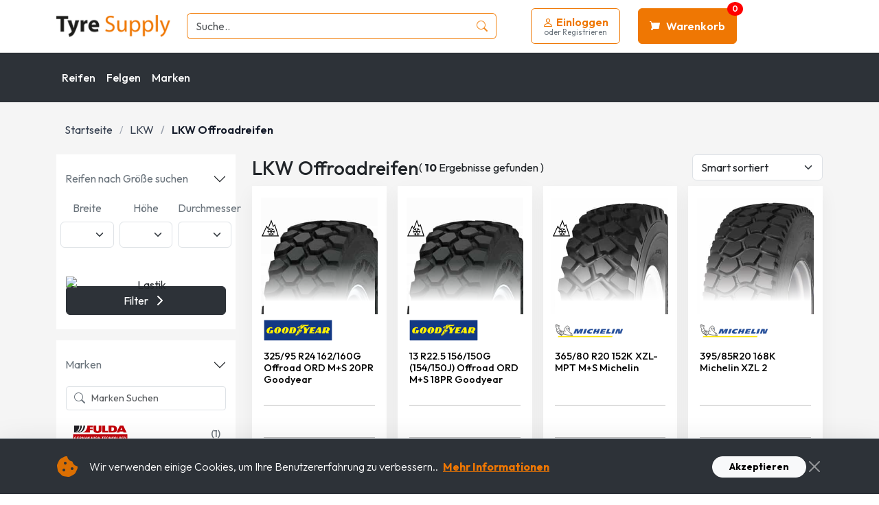

--- FILE ---
content_type: text/html; charset=utf-8
request_url: https://www.tyresupply.com/lkw-offroadreifen-c-325445
body_size: 26089
content:
<!DOCTYPE HTML>
<html lang="de-DE">
<head>
    <meta charset="UTF-8">
    <meta name="viewport" content="width=device-width, initial-scale=1.0">
    <meta name="title" content="TyreSupply | Die Günstigsten Reifen Kostenlose Installation ">
    <meta name="viewport" content="width=device-width, initial-scale=1.0" />
    <meta name="ahrefs-site-verification" content="469cd9c827c3dea0e5b8dbd8588e010eb360744ba02dbe59bad1fbe22cae8b70">
    <meta name="facebook-domain-verification" content="htd4uf0z69lppf5xzdqdbpwnci5xj1" />
    <meta name="author" content=" LB Informationstechnologien" />
    <meta name="publisher" content="VS 2026" />
    <meta property="og:title" content="Tyre Supply | Die Günstigsten Reifen Kostenlose Installation" />
    <meta property="og:description" content="Reifengrößen, Felgenmodelle, Batterie- und Motoröltypen für alle Fahrzeuge, alle Marken mit den am besten geeigneten und Aktionspreisen finden Sie auf tyresupply.com." />
    <meta name="twitter:title" content="TyreSupply | Die Günstigsten Reifen Kostenlose Installation" />
    <meta name="twitter:description" content="Reifengrößen, Felgenmodelle, Batterie- und Motoröltypen für alle Fahrzeuge, alle Marken mit den am besten geeigneten und Aktionspreisen finden Sie auf tyresupply.com." />

    <link href="https://cdn.jsdelivr.net/npm/bootstrap@5.3.3/dist/css/bootstrap.min.css" rel="stylesheet">
    <link rel="preconnect" href="https://fonts.googleapis.com">
    <link rel="preconnect" href="https://fonts.gstatic.com" crossorigin>
    <link href="https://fonts.googleapis.com/css2?family=Outfit:wght@100..900&display=swap" rel="stylesheet">
    <link rel="stylesheet" href="https://cdn.jsdelivr.net/npm/bootstrap-icons@1.11.1/font/bootstrap-icons.css">
    <link rel="stylesheet" href="https://cdnjs.cloudflare.com/ajax/libs/font-awesome/6.4.2/css/all.min.css">
    <link rel="stylesheet" href="https://cdn.jsdelivr.net/npm/notiflix/dist/notiflix-3.2.6.min.css" />
    <link rel="stylesheet" href="/new-wwwroot/css/main.css">
    <link href="/new-wwwroot/css/form.css" rel="stylesheet" />
    <link rel="stylesheet" href="/new-wwwroot/css/home/home-menu.css">
    <link rel="stylesheet" href="/new-wwwroot/css/home/footer.css">
    <link rel="stylesheet" href="/new-wwwroot/css/layout/suggestion.css" />
    <link href="/new-wwwroot/css/home/brands.css" rel="stylesheet" />
    <link rel="stylesheet" href="/new-wwwroot/css/skeleton.css" />
    <link href="/new-wwwroot/css/select2-custom.css" rel="stylesheet" />
    <link href="/new-wwwroot/css/cart/mini-cart.css" rel="stylesheet" />
    <link href="/new-wwwroot/css/account/mini-login.css" rel="stylesheet" />
    <link href="/new-wwwroot/css/account/login.css" rel="stylesheet" />
    <link href="/new-wwwroot/css/account/profile.css" rel="stylesheet" />
    <link href="https://cdnjs.cloudflare.com/ajax/libs/select2/4.0.13/css/select2.min.css" rel="stylesheet" />
    <link rel="shortcut icon" href="/Assets/images/lastikborsasi-favicon/favicon.ico?v=0YsJKu5RqcvPA0-m3e3HOS16lGPtGnKaDDjOba_IuuQ">
    
        <!-- Meta Pixel Code -->
        <script>
            !function (f, b, e, v, n, t, s) {
                if (f.fbq) return; n = f.fbq = function () {
                    n.callMethod ?
                        n.callMethod.apply(n, arguments) : n.queue.push(arguments)
                };
                if (!f._fbq) f._fbq = n; n.push = n; n.loaded = !0; n.version = '2.0';
                n.queue = []; t = b.createElement(e); t.async = !0;
                t.src = v; s = b.getElementsByTagName(e)[0];
                s.parentNode.insertBefore(t, s)
            }(window, document, 'script',
                'https://connect.facebook.net/en_US/fbevents.js');
            fbq('init', '835961231993202');
            fbq('track', 'PageView');
        </script>
        <noscript>
            <img height="1" width="1" style="display:none"
                 src="https://www.facebook.com/tr?id=835961231993202&ev=PageView&noscript=1" />
        </noscript>
        <!-- End Meta Pixel Code -->
        <!-- Google tag (gtag.js) -->
        <script async src="https://www.googletagmanager.com/gtag/js?id=G-64V2GYQB0T"></script>
        <script>
            window.dataLayer = window.dataLayer || [];
            function gtag() { dataLayer.push(arguments); }
            gtag('js', new Date());
            gtag('config', 'G-64V2GYQB0T');
        </script>
        <!-- End Google Tag (gtag.js)-->
    

    
    <link rel="stylesheet" href="/new-wwwroot/css/category/search-product-card.css">
    <link rel="stylesheet" href="/new-wwwroot/css/category/filter.css">
    <link rel="stylesheet" href="/new-wwwroot/css/category/tire-size.css">
    <link rel="stylesheet" href="/new-wwwroot/css/category/energy-label.css">
    <link rel="stylesheet" href="/new-wwwroot/css/category/multi-range-slider.css">
    <link rel="stylesheet" href="/new-wwwroot/css/category/pagination.css">
    <link rel="stylesheet" href="https://cdnjs.cloudflare.com/ajax/libs/font-awesome/6.4.2/css/all.min.css">
    <link href="/new-wwwroot/css/scrolltotop.css" rel="stylesheet" />
    <link href="/new-wwwroot/css/breadcrumb.css" rel="stylesheet" />

    
    <meta name="description" content="Auf der Reifenb&#xF6;rse finden Sie hochstabile und langlebige Offroad-Reifen, die in verschiedenen Baumaschinen und Eins&#xE4;tzen verwendet werden." />
    <meta name="robots" content="index,noarchive,follow" />
    <link rel="canonical" href="https://www.tyresupply.com/lkw-offroadreifen-c-325445" />
    <title>Heavy Duty Offroad-Reifen | Reifentausch</title>

</head>
<body>
    <!-- Navbar -->
    
<header>
    <div class="header-top bg-white d-none d-lg-block">
        <div class="container">
            <div class="row align-items-center gy-3">
                <div class="col-lg-2 col-md-3 col-6">
                    <a href="/">
                        <img class="img-fluid w-100" src="/Assets/images/logo/lb-logo.png?v=-QPcIL2SvndMCr9243xeW1zmX7iwFNdUHyYGRjjyymQ" alt="Tyre Supplyslogo.">
                    </a>
                </div>
                <div class="col-lg-5 col-md-9 col-12 order-lg-2 order-md-3 order-3 d-none d-md-block">
                    <div id="mainSearchContainer" class="col-lg-5 col-md-9 col-12 order-lg-2 order-md-3 order-3 w-100 d-none d-md-block position-relative">

                        <form id="mainSearchForm" class="search-form" onsubmit="return false;">
                            <div class="input-group">
                                <input type="text" id="mainSearchInput" class="form-control" placeholder="Suche.." aria-label="Bitte geben Sie mindestens 3 Zeichen ein." autocomplete="off">
                                <button class="btn btn-search" type="button" aria-label="Suche"><i class="bi bi-search"></i></button>
                            </div>
                        </form>

                        <div id="mainSearchResults" class="position-absolute w-100 bg-white shadow-lg rounded mt-1 d-none" style="z-index: 1000; top: 100%;">

                            <div id="search-engine-results" class="p-2 border-bottom search-result-scrollable-list">
                            </div>

                            <div id="search-suggestion-results" class="p-2 border-bottom search-result-scrollable-list">
                            </div>

                            <div id="search-product-title" class="p-2 bg-light d-none">
                            </div>

                            <div id="search-product-results" class="search-product-scrollable-list">
                            </div>

                        </div>
                    </div>

                </div>
                <div class="col-lg-5 col-md-12 col-6 order-lg-3 order-md-2 order-2 align-self-center">
                    <div class="main-menu-collapse-custom d-none d-lg-flex">
                        
<div class="mini-login-wrapper">
    <a href="/login" type="button" class="btn main-menu-btn-custom main-menu-btn-giris-yap flex-column ms-3 me-3">
        <div class="d-flex align-items-center">
            <svg xmlns="http://www.w3.org/2000/svg" width="16" height="16" fill="currentColor" class="bi bi-person me-1" viewBox="0 0 16 16">
                <path d="M8 8a3 3 0 1 0 0-6 3 3 0 0 0 0 6zm2-3a2 2 0 1 1-4 0 2 2 0 0 1 4 0zm4 8c0 1-1 1-1 1H3s-1 0-1-1 1-4 6-4 6 3 6 4zm-1-.004c-.001-.246-.154-.986-.832-1.664C11.516 10.68 10.289 10 8 10c-2.29 0-3.516.68-4.168 1.332-.678.678-.83 1.418-.832 1.664h10z" />
            </svg>
            <span>Einloggen</span>
        </div>
        <span class="main-menu-small-text">oder Registrieren</span>
    </a>
    <div class="mini-login-dropdown shadow text-start">

        <div class="row justify-content-center">
            <div class="col-12">
                <form id="LoginFormMini" method="post">
                    <div class="ts-form-input-group">
                        <i class="bi bi-envelope input-icon"></i>
                        <input type="email" id="UserNameOrEmailAddressMini" name="UserNameOrEmailAddress" class="form-control ts-form-input" placeholder="E-Mail">
                    </div>

                    <div class="ts-form-input-group mb-2">
                        <i class="bi bi-lock-fill input-icon"></i>
                        <input type="password" id="PasswordMini" name="Password" class="form-control ts-form-input" placeholder="********">
                        <i class="bi bi-eye-slash toggle-password-icon togglePasswordMini" data-toggle-password-target="#Password" style="cursor:pointer; position:absolute; right:15px; top:5px; z-index:10;"></i>
                    </div>

                    <div class="text-end mb-3">
                        <a href="/account/forgotpassword" class="text-decoration-none forgot-pass-link">Passwort vergessen?</a>
                    </div>

                    <div class="d-flex justify-content-between align-items-center mb-3">
                        <div class="form-check">
                            <input class="form-check-input shadow-none" type="checkbox" value="" id="RememberMeMini" style="cursor:pointer;">
                            <label class="form-check-label text-secondary small user-select-none" for="RememberMe" style="cursor:pointer;">eingeloggt bleiben</label>
                        </div>
                    </div>
                    <div class="d-grid mb-2">
                        <button class="btn btn-create-orange btnMiniAuth" id="btnLogin" type="submit">Einloggen</button>
                    </div>
                    <div class="cf-turnstile mb-2"
                         data-sitekey="0x4AAAAAAA1hnMtxkR4hXXjQ"
                         data-language="de"
                         data-callback="turnstileSuccessMini"
                         data-expired-callback="turnstileResetMini"
                         data-error-callback="turnstileResetMini"
                         data-size="flexible"></div>
                <input name="__RequestVerificationToken" type="hidden" value="CfDJ8KAYlAqcHjhJnOVwPeDwq2OkhVnlneOrf-pa2C3ueztFmdyCUlyPi33P7vQdxlyf3o7Qy1ZcwWXHH2dv5E2SJop9YkmhsFe57bThxsjI6HP15Oko80VKhy_n94p0z4jmnDl1vw4FCqsnprpy4PO0VcY" /></form>
                <hr class="text-muted" />
                <div class="text-center small">
                    <a href="/login" class="text-orange fw-bold text-decoration-none ms-1">oder Registrieren</a>
                </div>
            </div>
        </div>

        
    </div>
</div>
                                                
                        <div class="mini-cart-wrapper">

                            <a href="/cart" type="button" class="btn main-menu-btn-custom main-menu-btn-sepet">
                                <span class="main-menu-badge-sepet" id="cart-quantiy-badge">0</span>
                                <svg xmlns="http://www.w3.org/2000/svg" width="16" height="16" fill="currentColor" class="bi bi-cart me-2" viewBox="0 0 16 16">
                                    <path d="M0 1.5A.5.5 0 0 1 .5 1H2a.5.5 0 0 1 .485.379L2.89 3H14.5a.5.5 0 0 1 .491.592l-1.5 8A.5.5 0 0 1 13 12H4a.5.5 0 0 1-.491-.408L2.01 3.607 1.61 2H.5a.5.5 0 0 1-.5-.5zM5.188 4.406L5 5h7l-1.488 6H4.375L5.188 4.406zM3.5 14a1.5 1.5 0 1 1 0-3 1.5 1.5 0 0 1 0 3zm9-3a1.5 1.5 0 1 1 0-3 1.5 1.5 0 0 1 0 3z" />
                                </svg>
                                Warenkorb
                            </a>

                            <div id="mini-cart-area">
                            </div>
                        </div>
                    </div>
                </div>
            </div>
        </div>
    </div>

    <nav class="main-navbar navbar navbar-expand-lg d-none d-lg-block">
        <div class="container">
            <div class="collapse navbar-collapse">
                <ul class="navbar-nav me-auto mb-2 mb-lg-0">
                    <li class="nav-item mega-dropdown">
                        <a class="nav-link" href="/reifen-c-283608">Reifen</a>
                        <div class="dropdown-menu mega-menu-content">
                            <div class="mega-menu-inner">
                                <div class="nav nav-pills flex-column mega-menu-tabs" id="lastik-tabs" role="tablist">
                                    <a href="/pkw-c-271462" class="nav-link active" data-bs-toggle="pill" data-bs-target="#pkw-tire"  onclick="window.location.href = this.href;">
                                        <img class="nav-icon" src="/Assets/css/lb-menu/icon/sedan-car.svg" />
                                        PKW 
                                    </a>
                                    <a href="/suv-4x4-reifen-c-244342" class="nav-link" data-bs-toggle="pill" data-bs-target="#suv-tire" onclick="window.location.href = this.href;">
                                        <img class="nav-icon" src="/Assets/css/lb-menu/icon/suv-car.svg" />
                                        SUV 4x4 Reifen
                                        </a>
                                    <a href="/llkw-c-77901" class="nav-link" data-bs-toggle="pill" data-bs-target="#van-tire"  onclick="window.location.href = this.href;">
                                        <img class="nav-icon" src="/Assets/css/lb-menu/icon/logistic-van.svg" />
                                        LLKW
                                    </a>
                                    <a href="/lkw-c-207754" class="nav-link" data-bs-toggle="pill" data-bs-target="#truck-tire"  onclick="window.location.href = this.href;">
                                        <img class="nav-icon" src="/Assets/css/lb-menu/icon/kamyon.svg" />
                                        LKW
                                    </a>
                                    <a href="/motorradreifen-c-139155" class="nav-link" data-bs-toggle="pill" data-bs-target="#motosiklet-tab"  onclick="window.location.href = this.href;">
                                        <img class="nav-icon" src="/Assets/css/lb-menu/icon/motosiklet.svg?v=7Jutg5b-viwjrkpCFzehaGBH_IqY2uqgsomDPVvtqhw" alt="Motorradreifen" />
                                        Motorradreifen
                                    </a>

                                    <a href="/baumaschinenreifen-c-322696" class="nav-link" data-bs-toggle="pill" data-bs-target="#is-makinasi-tab"  onclick="window.location.href = this.href;">
                                        <img class="nav-icon" src="/Assets/css/lb-menu/icon/is-makinalari.svg?v=3dNhncOpTuwjQpQEyfQrWkpYtTaCbmPJiHbAifxxD_8" alt="Baumaschinenreifen" />
                                        Baumaschinenreifen
                                    </a>

                                    <a href="/sommerreifen" class="nav-link" data-bs-toggle="pill" data-bs-target="#yaz-lastikleri-tab"  onclick="window.location.href = this.href;">
                                        <img class="nav-icon" src="/Assets/css/lb-menu/icon/yaz.svg?v=_4Z3Mcq3fIus6Kk_Cct9rv7qzwfEgZbOkcu3J2x2B6I" alt="Sommerreifen" />
                                        Sommerreifen
                                    </a>

                                    <a href="/winterreifen" class="nav-link" data-bs-toggle="pill" data-bs-target="#kis-lastikleri-tab"  onclick="window.location.href = this.href;">
                                        <img class="nav-icon" src="/Assets/css/lb-menu/icon/kis.svg?v=P1rHH7xY_U-wo7SA7uFU5i_0xC6UlyC7Yx9KgIEuNZY" alt="Winterreifen" />
                                        Winterreifen
                                    </a>

                                    <a href="/allwetterreifen" class="nav-link" data-bs-toggle="pill" data-bs-target="#dort-mevsim-tab"  onclick="window.location.href = this.href;">
                                        <img class="nav-icon" src="/Assets/css/lb-menu/icon/4mevsim.png?v=IeTvPARBVaYYwk8Bu8mF6VDTUYjKDppmpiXZM0529Wc" alt="Ganzjahresreifen" />
                                        Ganzjahresreifen
                                    </a>

                                    <a href="#diger-lastikler-tab" class="nav-link" data-bs-toggle="pill" data-bs-target="#diger-lastikler-tab"  onclick="window.location.href = this.href;">
                                        <img class="nav-icon" src="/Assets/css/lb-menu/icon/other-tires.svg?v=_yyoMTL8VisFqC81VflkrfCiPeqLbksGaIZWOq7AQJ8" alt="Andere Reifen" />
                                        Andere Reifen
                                    </a>
                                </div>
                                <div class="tab-content" id="lastik-tabs-content">
                                    <div class="tab-pane fade show active" id="pkw-tire">
                                        <div class="row">
                                            <div class="col-4">
                                                <strong>Beliebte Marken</strong>
                                                <ul class="">
                                                    <li>
                                                        <a title="Goodyear Reifen" href="/marken/goodyear/pkw-c-271462">Goodyear Reifen</a>
                                                    </li>
                                                    <li>
                                                        <a title="Dunlop Reifen" href="/marken/dunlop/pkw-c-271462">Dunlop Reifen</a>
                                                    </li>
                                                    <li>
                                                        <a title="Barum Reifen" href="/marken/barum/pkw-c-271462">Barum Reifen</a>
                                                    </li>
                                                    <li>
                                                        <a title="Continental Reifen" href="/marken/continental/pkw-c-271462">Continental Reifen</a>
                                                    </li>
                                                    <li>
                                                        <a title="Fulda Reifen" href="/marken/fulda/pkw-c-271462">Fulda Reifen</a>
                                                    </li>
                                                    <li>
                                                        <a title="Nexen Reifen" href="/marken/nexen/pkw-c-271462">Nexen Reifen</a>
                                                    </li>
                                                    <li>
                                                        <a title="Hankook Reifen" href="/marken/hankook/pkw-c-271462">Hankook Reifen</a>
                                                    </li>
                                                    <li>
                                                        <a title="Kumho Reifen" href="/marken/kumho/pkw-c-271462">Kumho Reifen</a>
                                                    </li>
                                                    <li>
                                                        <a title="Michelin Reifen" href="/marken/michelin/pkw-c-271462">Michelin Reifen</a>
                                                    </li>
                                                    <li>
                                                        <a title="Nokian Reifen" href="/marken/nokian/pkw-c-271462">Nokian Reifen</a>
                                                    </li>
                                                    <li>
                                                        <a title="Pirelli Reifen" href="/marken/pirelli/pkw-c-271462">Pirelli Reifen</a>
                                                    </li>
                                                </ul>
                                            </div>
                                            <div class="col-4">
                                                <strong>Beliebte Gr&#xF6;&#xDF;en</strong>
                                                <ul class="">
                                                    <li>
                                                        <a title="205 55 R16 Sommerreifen" href="/205-55-r16-sommerreifen">205 55 R16 Sommerreifen</a>
                                                    </li>
                                                    <li>
                                                        <a title="225 45 R17 Sommerreifen" href="/225-45-r17-sommerreifen">225 45 R17 Sommerreifen</a>
                                                    </li>
                                                    <li>
                                                        <a title="225 40 R18 Sommerreifen" href="/225-40-r18-sommerreifen"> 225 40 R18 Sommerreifen</a>
                                                    </li>
                                                    <li>
                                                        <a title="225 50 R17 Sommerreifen" href="/225-50-r17-sommerreifen">225 50 R17 Sommerreifen</a>
                                                    </li>
                                                    <li>
                                                        <a title="205 55 R16 Winterreifen" href="/205-55-r16-winterreifen-preise"> 205 55 R16 Winterreifen</a>
                                                    </li>
                                                    <li>
                                                        <a title="195 65 R15 Winterreifen" href="/195-65-r15-winterreifen-preise">195 65 R15 Winterreifen</a>
                                                    </li>
                                                    <li>
                                                        <a title="225 50 R17 Winterreifen" href="/225-50-r17-winterreifen">225 50 R17 Winterreifen</a>
                                                    </li>
                                                    <li>
                                                        <a title="215 65 R16 Winterreifen" href="/215-65-r16-winterreifen">215 65 R16 Winterreifen</a>
                                                    </li>
                                                    <li>
                                                        <a title="205 55 R16 Ganzjahresreifen" href="/205-55-r16-4-jahreszeiten-reifen-preise">205 55 R16 Ganzjahresreifen</a>
                                                    </li>
                                                    <li>
                                                        <a title="195 65 R15 Ganzjahresreifen" href="/195-65-r15-4-jahreszeiten-reifen-preise">195 65 R15 Ganzjahresreifen</a>
                                                    </li>
                                                    <li>
                                                        <a title="225 45 R17 Ganzjahresreifen" href="/225-45-r17-ganzjahresreifen">225 45 R17 Ganzjahresreifen</a>
                                                    </li>
                                                    <li>
                                                        <a title="185 65 R15 Ganzjahresreifen" href="/185-65-r15-ganzjahresreifen">185 65 R15 Ganzjahresreifen</a>
                                                    </li>
                                                </ul>
                                            </div>
                                            <div class="col-4">
                                                <strong>Bestseller</strong>
                                                <ul class="">
                                                    <li>
                                                        <a title="Michelin Primacy 4" href="/michelin-primacy-4-preise">Michelin Primacy 4</a>
                                                    </li>
                                                    <li>
                                                        <a title="Bridgestone Turanza T005" href="/bridgestone-turanza-t005">Bridgestone Turanza T005</a>
                                                    </li>
                                                    <li>
                                                        <a title="Hankook Ventus Prime3" href="/hankook-ventus-prime3">Hankook Ventus Prime3</a>
                                                    </li>
                                                    <li>
                                                        <a title="Goodyear EfficientGrip Performance" href="/goodyear-effizientegriffleistung">Goodyear EfficientGrip Performance</a>
                                                    </li>
                                                    <li>
                                                        <a title="Continental WinterContact TS 860" href="/continental-wintercontact-ts-860">Continental WinterContact TS 860</a>
                                                    </li>
                                                    <li>
                                                        <a title="Lassa Snoways 4" href="/lassa-snoways-4">Lassa Snoways 4</a>
                                                    </li>
                                                </ul>
                                            </div>
                                        </div>
                                    </div>
                                    <div class="tab-pane fade" id="suv-tire">
                                        <div class="row">
                                            <div class="col-4">
                                                <strong>Beliebte Marken</strong>
                                                <ul class="">
                                                    <li>
                                                        <a title="Goodyear Reifen" href="/marken/goodyear/suv-4x4-reifen-c-244342">Goodyear Reifen</a>
                                                    </li>
                                                    <li>
                                                        <a title="Dunlop Reifen" href="/marken/dunlop/suv-4x4-reifen-c-244342">Dunlop Reifen</a>
                                                    </li>
                                                    <li>
                                                        <a title="Barum Reifen" href="/marken/barum/suv-4x4-reifen-c-244342">Barum Reifen</a>
                                                    </li>
                                                    <li>
                                                        <a title="Continental Reifen" href="/marken/continental/suv-4x4-reifen-c-244342">Continental Reifen</a>
                                                    </li>
                                                    <li>
                                                        <a title="Fulda Reifen" href="/marken/fulda/suv-4x4-reifen-c-244342">Fulda Reifen</a>
                                                    </li>
                                                    <li>
                                                        <a title="Nexen Reifen" href="/marken/nexen/suv-4x4-reifen-c-244342">Nexen Reifen</a>
                                                    </li>
                                                    <li>
                                                        <a title="Hankook Reifen" href="/marken/hankook/suv-4x4-reifen-c-244342">Hankook Reifen</a>
                                                    </li>
                                                    <li>
                                                        <a title="Kumho Reifen" href="/marken/kumho/suv-4x4-reifen-c-244342">Kumho Reifen</a>
                                                    </li>
                                                    <li>
                                                        <a title="Michelin Reifen" href="/marken/michelin/suv-4x4-reifen-c-244342">Michelin Reifen</a>
                                                    </li>
                                                    <li>
                                                        <a title="Nokian Reifen" href="/marken/nokian/suv-4x4-reifen-c-244342">Nokian Reifen</a>
                                                    </li>
                                                    <li>
                                                        <a title="Pirelli Reifen" href="/marken/pirelli/suv-4x4-reifen-c-244342">Pirelli Reifen</a>
                                                    </li>
                                                </ul>
                                            </div>
                                            <div class="col-4">
                                                <strong>Beliebte Gr&#xF6;&#xDF;en</strong>
                                                <ul class="">
                                                    <li>
                                                        <a title="215 65 R16 Sommerreifen" href="/215-65-r16-suv-sommerreifen">215 65 R16 Sommerreifen</a> 
                                                    </li>
                                                    <li>
                                                        <a title="225 60 R17 Sommerreifen" href="/225-60-r17-sommerreifen">225 60 R17 Sommerreifen</a> 
                                                    </li>
                                                    <li>
                                                        <a title="235 55 R18 Sommerreifen" href="/235-55-r18-sommerreifen">235 55 R18 Sommerreifen</a> 
                                                    </li>
                                                    <li>
                                                        <a title="265 60 R18 Sommerreifen" href="/265-60-r18-sommerreifen">265 60 R18 Sommerreifen</a> 
                                                    </li>
                                                    <li>
                                                        <a title="215 65 R16 Winterreifen" href="/215-65-r16-suv-winterreifen">215 65 R16 Winterreifen</a> 
                                                    </li>
                                                    <li>
                                                        <a title="225 60 R17 Winterreifen" href="/225-60-r17-winterreifen">225 60 R17 Winterreifen</a> 
                                                    </li>
                                                    <li>
                                                        <a title="215 65 r17" href="/215-65-r17-reifen-preise">235 55 R18 Winterreifen</a> 
                                                    </li>
                                                    <li>
                                                        <a title="265 60 R18 Winterreifen" href="/265-60-r18-winterreifen">265 60 R18 Winterreifen</a> 
                                                    </li>
                                                    <li>
                                                        <a title="215 65 R16 Ganzjahresreifen " href="/215-65-r16-ganzjahresreifen">215 65 R16 Ganzjahresreifen </a> 
                                                    </li>
                                                    <li>
                                                        <a title="225 60 R17 Ganzjahresreifen" href="/225-60-r17-ganzjahresreifen">225 60 R17 Ganzjahresreifen</a> 
                                                    </li>
                                                    <li>
                                                        <a title="235 55 R18 Ganzjahresreifen" href="/235-55-r18-ganzjahresreifen">235 55 R18 Ganzjahresreifen</a> 
                                                    </li>
                                                    <li>
                                                        <a title="265 60 R18 Ganzjahresreifen" href="/265-60-r18-ganzjahresreifen">265 60 R18 Ganzjahresreifen</a> 
                                                    </li>
                                                </ul>
                                            </div>
                                            <div class="col-4">
                                                <strong>Bestseller</strong>
                                                <ul class="">
                                                    <li>
                                                        <a title="BF Goodrich Mud Terrain" href="/bf-goodrich-mud-terrain">BF Goodrich Mud Terrain</a>
                                                    </li>
                                                    <li>
                                                        <a title="Michelin Pilot Sport 4 SUV" href="/michelin-pilot-sport-4-suv">Michelin Pilot Sport 4 SUV</a>
                                                    </li>
                                                    <li>
                                                        <a title="BF Goodrich All Terrain" href="/bf-goodrich-all-terrain">BF Goodrich All Terrain</a>
                                                    </li>
                                                    <li>
                                                        <a title="Continental Premium Contact 6" href="/continental-premium-contact-6">Continental Premium Contact 6  </a>
                                                    </li>
                                                    <li>
                                                        <a title="Lassa Competus" href="/lassa-competus">Lassa Competus</a>
                                                    </li>
                                                    <li>
                                                        <a title="Michelin CrossClimate SUV" href="/michelin-crossclimate-suv">Michelin CrossClimate SUV</a>
                                                    </li>
                                                    <li>
                                                        <a title="Goodyear Wrangler" href="/goodyear-wrangler">Goodyear Wrangler</a>
                                                    </li>
                                                    <li>
                                                        <a title="Pirelli Scorpion" href="/pirelli-scorpion">Pirelli Scorpion</a>
                                                    </li>
                                                </ul>
                                            </div>
                                        </div>
                                    </div>
                                    <div class="tab-pane fade" id="van-tire">
                                        <div class="row">
                                            <div class="col-4">
                                                <strong>Beliebte Marken</strong>
                                                <ul class="">
                                                    <li>
                                                        <a title="Goodyear Reifen" href="/marken/goodyear/llkw-c-77901">Goodyear Reifen</a>
                                                    </li>
                                                    <li>
                                                        <a title="Dunlop Reifen" href="/marken/dunlop/llkw-c-77901">Dunlop Reifen</a>
                                                    </li>
                                                    <li>
                                                        <a title="Barum Reifen" href="/marken/barum/llkw-c-77901">Barum Reifen</a>
                                                    </li>
                                                    <li>
                                                        <a title="Continental Reifen" href="/marken/continental/llkw-c-77901">Continental Reifen</a>
                                                    </li>
                                                    <li>
                                                        <a title="Fulda Reifen" href="/marken/fulda/llkw-c-77901">Fulda Reifen</a>
                                                    </li>
                                                    <li>
                                                        <a title="Nexen Reifen" href="/marken/nexen/llkw-c-77901">Nexen Reifen</a>
                                                    </li>
                                                    <li>
                                                        <a title="Hankook Reifen" href="/marken/hankook/llkw-c-77901">Hankook Reifen</a>
                                                    </li>
                                                    <li>
                                                        <a title="Kumho Reifen" href="/marken/kumho/llkw-c-77901">Kumho Reifen</a>
                                                    </li>
                                                    <li>
                                                        <a title="Michelin Reifen" href="/marken/michelin/llkw-c-77901">Michelin Reifen</a>
                                                    </li>
                                                    <li>
                                                        <a title="Nokian Reifen" href="/marken/nokian/llkw-c-77901">Nokian Reifen</a>
                                                    </li>
                                                    <li>
                                                        <a title="Pirelli Reifen" href="/marken/pirelli/llkw-c-77901">Pirelli Reifen</a>
                                                    </li>
                                                </ul>
                                            </div>
                                            <div class="col-4">
                                                <strong>Beliebte Gr&#xF6;&#xDF;en</strong>
                                                <ul class="">
                                                    <li>
                                                        <a title="235 65 r16C Sommerreifen" href="/235-65-r16c-sommerreifen">235 65 r16C Sommerreifen</a> 
                                                    </li>
                                                    <li>
                                                        <a title="205 65 R16C Sommerreifen" href="/205-65-r16c-sommerreifen">205 65 R16C Sommerreifen</a> 
                                                    </li>
                                                    <li>
                                                        <a title="225 70 R15C Sommerreifen" href="/225-70-r15c-sommerreifen">225 70 R15C Sommerreifen</a> 
                                                    </li>
                                                    <li>
                                                        <a title="215 75 R16C Sommerreifen" href="/215-75-r16c-sommerreifen">215 75 R16C Sommerreifen</a> 
                                                    </li>
                                                    <li>
                                                        <a title="235 65 r16C Winterreifen" href="/235-65-r16c-winterreifen">235 65 r16C Winterreifen</a> 
                                                    </li>
                                                    <li>
                                                        <a title="205 65 R16C Winterreifen" href="/205-65-r16c-winterreifen">205 65 R16C Winterreifen</a> 
                                                    </li>
                                                    <li>
                                                        <a title="225 70 R15C Winterreifen" href="/225-70-r15c-winterreifen">225 70 R15C Winterreifen</a>
                                                    </li>
                                                    <li>
                                                        <a title=" 215 75 R16C Winterreifen" href="/215-75-r16c-winterreifen"> 215 75 R16C Winterreifen</a> 
                                                    </li>
                                                    <li>
                                                        <a title="235 65 r16C Ganzjahresreifen" href="/235-65-r16c-ganzjahresreifen">235 65 r16C Ganzjahresreifen</a>  
                                                    </li>
                                                    <li>
                                                        <a title="205 65 R16C Ganzjahresreifen" href="/205-65-r16c-ganzjahresreifen">205 65 R16C Ganzjahresreifen</a>  
                                                    </li>
                                                    <li>
                                                        <a title="225 70 R15C Ganzjahresreifen" href="/225-70-r15c-ganzjahresreifen">225 70 R15C Ganzjahresreifen</a>  
                                                    </li>
                                                    <li>
                                                        <a title="215 75 R16C Ganzjahresreifen" href="/215-75-r16c-ganzjahresreifen">215 75 R16C Ganzjahresreifen</a>  
                                                    </li>
                                                </ul>
                                            </div>
                                            <div class="col-4">
                                                <strong>Bestseller</strong>
                                                <ul>
                                                    <li>
                                                        <a title="Lassa Transway 2" href="/lassa-transway-2">Lassa Transway 2</a>
                                                    </li>
                                                    <li>
                                                        <a title="Lassa Wintus 2" href="/lassa-wintus-2-reifenpreise">Lassa Wintus 2</a>
                                                    </li>
                                                    <li>
                                                        <a title="Michelin Agilis" href="/michelin-agilis">Michelin Agilis</a>
                                                    </li>
                                                    <li>
                                                        <a title="Pirelli Carrier" href="/pirelli-carrier">Pirelli Carrier</a>
                                                    </li>
                                                    <li>
                                                        <a title="Kormoran Vanpro B2" href="/kormoran-vanpro-b2">Kormoran Vanpro B2</a>
                                                    </li>
                                                    <li>
                                                        <a title="Continental Vanco 2" href="/continental-vanco-2">Continental Vanco 2</a>
                                                    </li>
                                                </ul>
                                            </div>
                                        </div>
                                    </div>
                                    <div class="tab-pane fade" id="truck-tire">
                                        <div class="row">
                                            <div class="col-3">
                                                <strong>Sommerreifen</strong>
                                                <ul>
                                                    <li>
                                                        <a title="275 70 R22.5 Sommerreifen" href="/275-70-r22-5-sommerreifen">275 70 R22.5 Sommerreifen</a> 
                                                    </li>
                                                    <li>
                                                        <a title="315 70  R22.5 Sommerreifen" href="/315-70-r22-5-sommerreifen">315 70  R22.5 Sommerreifen</a> 
                                                    </li>
                                                    <li>
                                                        <a title="295 80 R22.5  Sommerreifen" href="/295-80-r22-5-sommerreifen">295 80 R22.5  Sommerreifen</a> 
                                                    </li>
                                                    <li>
                                                        <a title="315 80 R22.5 Sommerreifen" href="/315-80-r22-5-sommerreifen">315 80 R22.5 Sommerreifen</a> 
                                                    </li>
                                                    <li>
                                                        <a title="385 65 R22.5 Sommerreifen" href="/385-65-r22-5-sommerreifen">385 65 R22.5 Sommerreifen</a> 
                                                    </li>
                                                    <li>
                                                        <a title="385 55 R22.5 Sommerreifen" href="/385-55-r22-5-sommerreifen">385 55 R22.5 Sommerreifen</a> 
                                                    </li>
                                                    <li>
                                                        <a title="435 50 R19.5 Sommerreifen" href="/435-50-r19-5-sommerreifen">435 50 R19.5 Sommerreifen</a> 
                                                    </li>
                                                    <li>
                                                        <a title="315 60 R22.5 Sommerreifen" href="/315-60-r22-5-sommerreifen">315 60 R22.5 Sommerreifen</a> 
                                                    </li>
                                                    <li>
                                                        <a title="445 45 R19.5 Sommerreifen" href="/445-45-r19-5-sommerreifen">445 45 R19.5 Sommerreifen</a> 
                                                    </li>
                                                </ul>
                                            </div>
                                            <div class="col-3">
                                                <strong>Winterreifen</strong>
                                                <ul>

                                                    <li>
                                                        <a title="275 70 R22.5 Winterreifen" href="/275-70-r22-5-winterreifen">275 70 R22.5 Winterreifen</a> 
                                                    </li>
                                                    <li>
                                                        <a title="315 70  R22.5 Winterreifen" href="/315-70-r22-5-winterreifen">315 70  R22.5 Winterreifen</a> 
                                                    </li>
                                                    <li>
                                                        <a title="295 80 R22.5  Winterreifen" href="/295-80-r22-5-winterreifen">295 80 R22.5  Winterreifen</a>
                                                    </li>
                                                    <li>
                                                        <a title="315 80 R22.5 Winterreifen" href="/315-80-r22-5-winterreifen">315 80 R22.5 Winterreifen</a> 
                                                    </li>
                                                    <li>
                                                        <a title="385 65 R22.5 Winterreifen" href="/385-65-r22-5-winterreifen">385 65 R22.5 Winterreifen</a> 
                                                    </li>
                                                    <li>
                                                        <a title="385 55 R22.5 Winterreifen" href="/385-55-r22-5-winterreifen">385 55 R22.5 Winterreifen</a> 
                                                    </li>
                                                    <li>
                                                        <a title="435 50 R19.5 Winterreifen" href="/435-50-r19-5-winterreifen">435 50 R19.5 Winterreifen</a> 
                                                    </li>
                                                    <li>
                                                        <a title="315 60 R22.5 Winterreifen" href="/315-60-r22-5-winterreifen">315 60 R22.5 Winterreifen</a> 
                                                    </li>
                                                    <li>
                                                        <a title="295 60 R22.5 Winterreifen" href="/295-60-r22-5-winterreifen">295 60 R22.5 Winterreifen</a> 
                                                    </li>
                                                    <li>
                                                        <a title="445 45 R19.5 Winterreifen" href="/445-45-r19-5-winterreifen">445 45 R19.5 Winterreifen</a> 
                                                    </li>
                                                    <li>
                                                </ul>
                                            </div>
                                            <div class="col-3">
                                                <strong>Ganzjahresreifen</strong>
                                                <ul>
                                                    <li>
                                                        <a title="275 70 R22.5 Ganzjahresreifen" href="/275-70-r22-5-ganzjahresreifen">275 70 R22.5 Ganzjahresreifen</a>  
                                                    </li>
                                                    <li>
                                                        <a title="295 80 R22.5  Ganzjahresreifen" href="/295-80-r22-5-ganzjahresreifen">295 80 R22.5  Ganzjahresreifen</a>  
                                                    </li>
                                                    <li>
                                                        <a title="315 80 R22.5 Ganzjahresreifen" href="/315-80-r22-5-ganzjahresreifen">315 80 R22.5 Ganzjahresreifen</a>  
                                                    </li>
                                                    <li>
                                                        <a title="315 60 R22.5 Ganzjahresreifen" href="/315-60-r22-5-ganzjahresreifen">315 60 R22.5 Ganzjahresreifen</a>  
                                                    </li>
                                                </ul>
                                            </div>
                                            <div class="col-3">
                                                <strong>Bestseller</strong>
                                                <ul>
                                                    <li>
                                                        <a title="Lassa Transway 2" href="/lassa-transway-2">Lassa Transway 2</a>
                                                    </li>
                                                    <li>
                                                        <a title="Lassa Wintus 2" href="/lassa-wintus-2-reifenpreise">Lassa Wintus 2</a>
                                                    </li>
                                                    <li>
                                                        <a title="Michelin Agilis" href="/michelin-agilis">Michelin Agilis</a>
                                                    </li>
                                                    <li>
                                                        <a title="Pirelli Carrier" href="/pirelli-carrier">Pirelli Carrier</a>
                                                    </li>
                                                    <li>
                                                        <a title="Kormoran Vanpro B2" href="/kormoran-vanpro-b2">Kormoran Vanpro B2</a>
                                                    </li>
                                                    <li>
                                                        <a title="Continental Vanco 2" href="/continental-vanco-2">Continental Vanco 2</a>
                                                    </li>
                                                </ul>
                                            </div>
                                        </div>
                                    </div>
                                    <div class="tab-pane fade" id="motosiklet-tab">
                                        <div class="row">
                                            <div class="col-lg-4">
                                                <strong>Motorradreifen</strong>
                                                <ul>
                                                    <li>
                                                        <a title="90/90R14" href="/90-90-r14">90/90R14</a>
                                                    </li>
                                                    <li>
                                                        <a title="110/70R13" href="/110-70-r13">110/70R13</a>
                                                    </li>
                                                    <li>
                                                        <a title="120/70R15" href="/120-70-r15-motorradreifen">120/70R15</a>
                                                    </li>
                                                    <li>
                                                        <a title="120/70R17" href="/120-70-r17-motorradreifen-preise">120/70R17</a>
                                                    </li>
                                                    <li>
                                                        <a title="Alle Vorderreifen" href="/motorradreifen-c-139155?filters=8572">
                                                            <b>Alle Vorderreifen</b>
                                                        </a>
                                                    </li>
                                                </ul>

                                                <strong>Motorrad &amp; Scooter-Hinterreifen</strong>
                                                <ul class="lbtliststy02 clearfix">
                                                    <li>
                                                        <a title="100/90R14" href="/100-90-r14-motorrad-hinterreifen">100/90R14</a>
                                                    </li>
                                                    <li>
                                                        <a title="130/70R13" href="/130-70-r13-motorrad-hinterreifen-preise">130/70R13</a>
                                                    </li>
                                                    <li>
                                                        <a title="140/70R14" href="/140-70-r14-motorradreifen">140/70R14</a>
                                                    </li>
                                                    <li>
                                                        <a title="160/60R17" href="/160-60-r17-motorradreifen-preis">160/60R17</a>
                                                    </li>
                                                    <li>
                                                        <a title="190/50R17" href="/190-50-r17">190/50R17</a>
                                                    </li>
                                                    <li>
                                                        <a title="Alle Hinterreifen" href="/motorradreifen-c-139155?filters=8582">
                                                            <b>Alle Hinterreifen</b>
                                                        </a>
                                                    </li>
                                                </ul>
                                            </div>
                                            <div class="col-lg-4">
                                                <strong>Produktfamilie</strong>
                                                <ul>
                                                    <li>
                                                        <a title="Michelin Motorradreifen" href="/marken/michelin/motorradreifen-c-139155">Michelin Motorradreifen</a>
                                                    </li>
                                                    <li>
                                                        <a title="Michelin City Grip" href="/michelin-city-grip">Michelin City Grip</a>
                                                    </li>
                                                    <li>
                                                        <a title="Michelin Pilot Road 4" href="/michelin-pilot-road-4">Michelin Pilot Road 4</a>
                                                    </li>
                                                    <li>
                                                        <a title="Michelin Power 5" href="/michelin-power-5-motorradreifen">Michelin Power 5</a>
                                                    </li>
                                                    <li>
                                                        <a title="Anlas Motorradreifen" href="/marken/anlas/motorradreifen-c-139155">Anlas Motorradreifen</a>
                                                    </li>
                                                </ul>
                                                <strong>Jahreszeit</strong>
                                                <ul class="lbtliststy02 clearfix">
                                                    <li>
                                                        <a title="Michelin Motorrad Winterreifen" href="/michelin-motorrad-kis-reifen">Michelin Motorrad Winterreifen</a>
                                                    </li>
                                                    <li>
                                                        <a title="Anlas Motosiklet Motorradreifen" href="/leider-motorrad-kis-reifen">Anlas Motorradreifen</a>
                                                    </li>
                                                </ul>
                                                <div class="clearfix">
                                                    <a title="Motorradreifen Alle" href="/motorradreifen-c-139155">
                                                        <b>Alle</b>
                                                    </a>
                                                </div>
                                            </div>
                                        </div>
                                    </div>
                                    <div class="tab-pane fade" id="is-makinasi-tab">
                                        <div class="row">
                                            <div class="col-lg-4">
                                                <ul>
                                                    <li>
                                                        <a title="16.0/70-20 Reifenpreise" href="/16-0-70-20-reifen-preise">16.0/70-20</a>
                                                    </li>
                                                </ul>

                                                <ul class="lbtliststy02 clearfix">
                                                </ul>

                                                <ul class="lbtliststy02 clearfix">
                                                    <li>
                                                        <a title="10.00-20 Reifenpreise" href="/10-00-20-reifenpreise">10.00-20</a>
                                                    </li>
                                                </ul>

                                                <ul class="lbtliststy02 clearfix">
                                                </ul>
                                            </div>
                                        </div>
                                    </div>
                                    <div class="tab-pane fade" id="yaz-lastikleri-tab">
                                        <div class="row">
                                            <div class="col-lg-5">
                                                <ul>
                                                    <li>
                                                        <a title="205 55 R16 Sommerreifen" href="/205-55-r16-sommerreifen">205 55 R16 Sommerreifen</a>
                                                    </li>
                                                    <li>
                                                        <a title="225 45 R17 Sommerreifen" href="/225-45-r17-sommerreifen">225 45 R17 Sommerreifen</a>
                                                    </li>
                                                    <li>
                                                        <a title="225 40 R18 Sommerreifen" href="/225-40-r18-sommerreifen">225 40 R18 Sommerreifen</a>
                                                    </li>
                                                    <li>
                                                        <a title="225 50 R17 Sommerreifen" href="/225-50-r17-sommerreifen">225 50 R17 Sommerreifen</a>
                                                    </li>
                                                    <li>
                                                        <a title="235 35 R19 Sommerreifen" href="/235-35-r19-sommerreifen">235 35 R19 Sommerreifen</a>
                                                    </li>
                                                    <li>
                                                        <a title="195 65 R15 Sommerreifen" href="/195-65-r15-sommerreifen">195 65 R15 Sommerreifen</a>
                                                    </li>
                                                    <li>
                                                        <a title="245 45 R18 Sommerreifen" href="/245-45-r18-sommerreifen">245 45 R18 Sommerreifen</a>
                                                    </li>
                                                    <li>
                                                        <a title="225 45 R18 Sommerreifen" href="/225-45-r18-sommerreifen">225 45 R18 Sommerreifen</a>
                                                    </li>
                                                    <li>
                                                        <a title="225 35 R19 Sommerreifen" href="/225-35-r19-sommerreifen">225 35 R19 Sommerreifen</a>
                                                    </li>
                                                    <li>
                                                        <a title="255 35 R19 Sommerreifen" href="/255-35-r19-sommerreifen">255 35 R19 Sommerreifen</a>
                                                    </li>
                                                    <li>
                                                        <a title=" 215 55 R17 Sommerreifen" href="/215-55-r17-sommerreifen"> 215 55 R17 Sommerreifen</a>
                                                    </li>
                                                    <li>
                                                        <a title="225 55 R17 Sommerreifen" href="/225-55-r17-sommerreifen">225 55 R17 Sommerreifen</a>
                                                    </li>
                                                    <li>
                                                        <a title="215 55 R16 Sommerreifen" href="/215-55-r16-sommerreifen">215 55 R16 Sommerreifen</a>
                                                    </li>
                                                    <li>
                                                        <a title="205 50 R17 Sommerreifen" href="/205-50-r17-sommerreifen">205 50 R17 Sommerreifen</a>
                                                    </li>
                                                    <li>
                                                        <a title="225 55 R16 Sommerreifen" href="/225-55-r16-sommerreifen">225 55 R16 Sommerreifen</a>
                                                    </li>
                                                    <li>
                                                        <a title="195 50 R15 Sommerreifen" href="/195-50-r15-sommerreifen">195 50 R15 Sommerreifen</a>
                                                    </li>
                                                    <li>
                                                        <a title="215 65 R16 Sommerreifen" href="/215-65-r16-sommerreifen">215 65 R16 Sommerreifen</a>
                                                    </li>
                                                    <li>
                                                        <a title="205 60 r16 Sommerreifen" href="/205-60-r16-sommerreifen">205 60 r16 Sommerreifen</a>
                                                    </li>
                                                    <li>
                                                        <a title="175 65 r14 Sommerreifen" href="/175-65-r14-sommerreifen">175 65 r14 Sommerreifen</a>
                                                    </li>
                                                </ul>
                                            </div>
                                        </div>
                                    </div>
                                    <div class="tab-pane fade" id="kis-lastikleri-tab">
                                        <div class="row">
                                            <div class="col-lg-5">
                                                <ul>
                                                    <li>
                                                        <a title="205 55 R16 Winterreifen" href="/205-55-r16-winterreifen-preise">205 55 R16 Winterreifen</a>
                                                    </li>
                                                    <li>
                                                        <a title="195 65 R15 Winterreifen" href="/195-65-r15-winterreifen-preise">195 65 R15 Winterreifen</a>
                                                    </li>
                                                    <li>
                                                        <a title="225 50 R17 Winterreifen" href="/225-50-r17-winterreifen">225 50 R17 Winterreifen</a>
                                                    </li>
                                                    <li>
                                                        <a title="215 65 R16 Winterreifen" href="/215-65-r16-winterreifen">215 65 R16 Winterreifen</a>
                                                    </li>
                                                    <li>
                                                        <a title="225 45 R17 Winterreifen" href="/225-45-r17-winterreifen">225 45 R17 Winterreifen</a>
                                                    </li>
                                                    <li>
                                                        <a title="225 55 R17 Winterreifen" href="/225-55-r17-winterreifen">225 55 R17 Winterreifen</a>
                                                    </li>
                                                    <li>
                                                        <a title="195 55 r16 Winterreifen" href="/195-55-r16-winterreifen">195 55 r16 Winterreifen</a>
                                                    </li>
                                                    <li>
                                                        <a title="185 65 r15 Winterreifen" href="/185-65-r15-winterreifen">185 65 r15 Winterreifen</a>
                                                    </li>
                                                    <li>
                                                        <a title="225 40 R18 Winterreifen" href="/225-40-r18-winterreifen">225 40 R18 Winterreifen</a>
                                                    </li>
                                                    <li>
                                                        <a title="215 60 R16 Winterreifen" href="/215-60-r16-winterreifen">215 60 R16 Winterreifen</a>
                                                    </li>
                                                    <li>
                                                        <a title="165 70 R14 Winterreifen" href="/165-70-r14-winterreifen">165 70 R14 Winterreifen</a>
                                                    </li>
                                                    <li>
                                                        <a title="175 65 R14 Winterreifen" href="/175-65-r14-winterreifen">175 65 R14 Winterreifen</a>
                                                    </li>
                                                    <li>
                                                        <a title="225 55 R16 Winterreifen" href="/225-55-r16-winterreifen">225 55 R16 Winterreifen</a>
                                                    </li>
                                                    <li>
                                                        <a title="185 60 R15 Winterreifen" href="/185-60-r15-winterreifen">185 60 R15 Winterreifen</a>
                                                    </li>
                                                    <li>
                                                        <a title="235 55 R17 Winterreifen" href="/235-55-r17-winterreifen">235 55 R17 Winterreifen</a>
                                                    </li>
                                                    <li>
                                                        <a title="215 55 R17 Winterreifen" href="/215-55-r17-winterreifen">215 55 R17 Winterreifen</a>
                                                    </li>
                                                    <li>
                                                        <a title="215 55 r16 Winterreifen" href="/215-55-r16-winterreifen">215 55 r16 Winterreifen</a>
                                                    </li>
                                                </ul>
                                            </div>
                                        </div>
                                    </div>
                                    <div class="tab-pane fade" id="dort-mevsim-tab">
                                        <div class="row">
                                            <div class="col-lg-5">
                                                <ul>
                                                    <li>
                                                        <a title="205 55 R16 Ganzjahresreifen" href="/205-55-r16-4-jahreszeiten-reifen-preise">205 55 R16 Ganzjahresreifen</a>
                                                    </li>
                                                    <li>
                                                        <a title="195 65 R15 Ganzjahresreifen" href="/195-65-r15-4-jahreszeiten-reifen-preise">195 65 R15 Ganzjahresreifen</a>
                                                    </li>
                                                    <li>
                                                        <a title="225 45 R17 Ganzjahresreifen" href="/175-70-r13-4-saisonreifen-preise">175 70 R13 Ganzjahresreifen</a>
                                                    </li>
                                                    <li>
                                                        <a title="185 65 R15 Ganzjahresreifen" href="/185-65-r15-ganzjahresreifen">185 65 R15 Ganzjahresreifen</a>
                                                    </li>
                                                    <li>
                                                        <a title="225 40 R18 Ganzjahresreifen" href="/225-40-r18-ganzjahresreifen">225 40 R18 Ganzjahresreifen</a>
                                                    </li>
                                                    <li>
                                                        <a title="225 50 R17 Ganzjahresreifen" href="/225-50-r17-ganzjahresreifen">225 50 R17 Ganzjahresreifen</a>
                                                    </li>
                                                    <li>
                                                        <a title="195 55 R16 Ganzjahresreifen" href="/195-55-r16-ganzjahresreifen">195 55 R16 Ganzjahresreifen</a>
                                                    </li>
                                                    <li>
                                                        <a title="175 65 R14 Ganzjahresreifen" href="/175-65-r14-ganzjahresreifen">175 65 R14 Ganzjahresreifen</a>
                                                    </li>
                                                    <li>
                                                        <a title="205 50 R17 Ganzjahresreifen" href="/205-50-r17-ganzjahresreifen">205 50 R17 Ganzjahresreifen</a>
                                                    </li>
                                                    <li>
                                                        <a title="185 60 R15 Ganzjahresreifen" href="/185-60-r15-ganzjahresreifen">185 60 R15 Ganzjahresreifen</a>
                                                    </li>
                                                    <li>
                                                        <a title="235 55 R17 Ganzjahresreifen" href="/235-55-r17-ganzjahresreifen">235 55 R17 Ganzjahresreifen</a>
                                                    </li>
                                                    <li>
                                                        <a title="215 55 R17 Ganzjahresreifen" href="/215-55-r17-ganzjahresreifen">215 55 R17 Ganzjahresreifen</a>
                                                    </li>
                                                    <li>
                                                        <a title="215 55 R16 Ganzjahresreifen" href="/215-55-r16-4-jahreszeiten-reifen-preise">215 55 R16 Ganzjahresreifen</a>
                                                    </li>
                                                    <li>
                                                        <a title="165 70 R14 Ganzjahresreifen" href="/165-70-r14-ganzjahresreifen">165 70 R14 Ganzjahresreifen</a>
                                                    </li>
                                                    <li>
                                                        <a title="225 55 R17 Ganzjahresreifen" href="/225-55-r17-ganzjahresreifen">225 55 R17 Ganzjahresreifen</a>
                                                    </li>
                                                    <li>
                                                        <a title="195 50 R15 Ganzjahresreifen" href="/195-50-r15-ganzjahresreifen">195 50 R15 Ganzjahresreifen</a>
                                                    </li>
                                                    <li>
                                                        <a title="225 45 R18 Ganzjahresreifen" href="/225-45-r18-ganzjahresreifen">225 45 R18 Ganzjahresreifen</a>
                                                    </li>
                                                </ul>
                                            </div>
                                        </div>
                                    </div>
                                    <div class="tab-pane fade" id="diger-lastikler-tab">
                                        <div class="row">
                                            <div class="col-lg-4">
                                                <strong>
                                                    <a href="/midibus-4x4-reifen-c-369023" title="Light Truck Reifen"> Midibus/ 4x4 Reifen</a>
                                                </strong>
                                                <ul>
                                                    <li>
                                                        <a title="Goodyear" href="/marken/goodyear/midibus-4x4-reifen-c-369023">Goodyear</a>
                                                    </li>
                                                    <li>
                                                        <a title="Hankook" href="/marken/hankook/midibus-4x4-reifen-c-369023">Hankook</a>
                                                    </li>
                                                </ul>
                                            </div>
                                            <div class="col-lg-4">
                                                <strong>
                                                    <a href="/landwirtschaftsreifen-c-172703" title="Landwirtschaftreifen">Landwirtschaftsreifen</a>
                                                </strong>
                                                <ul>
                                                    <li>
                                                        <a title="Petlas" href="/marken/petlas/landwirtschaftsreifen-c-172703">Petlas</a>
                                                    </li>
                                                    <li>
                                                        <a title="Radial-Traktorreifen" href="/radial-traktorreifen-c-366083">Radial-Traktorreifen</a>
                                                    </li>
                                                    <li>
                                                        <a title="Cross Ply Reifen f&#xFC;r Traktoren" href="/cross-ply-reifen-fuer-traktoren-c-176275">Cross Ply Reifen f&#xFC;r Traktoren</a>
                                                    </li>
                                                    <li>
                                                        <a title="Landwirtschaftsreifen" href="/landwirtschaftsreifen-c-172703">Landwirtschaftsreifen</a>
                                                    </li>
                                                </ul>
                                            </div>
                                            <div class="col-lg-4">
                                                <strong>
                                                    <a href="/gabelstapler-reifen-c-195903" title="Gabelstaplerreifen">Gabelstaplerreifen</a>
                                                </strong>
                                                <ul>
                                                    <li>
                                                        <a title="Gabelstapler-Luftreifen" href="/gabelstapler-luftreifen-c-324411">Gabelstapler-Luftreifen</a>
                                                    </li>
                                                    <li>
                                                        <a title="Vollreifen f&#xFC;r Gabelstapler" href="/gabelstapler-vollreifen-c-47798">Vollreifen f&#xFC;r Gabelstapler</a>
                                                    </li>
                                                    <li>
                                                        <a title="Gabelstaplerreifen Alle " href="/gabelstapler-reifen-c-195903">
                                                            <b>Alle</b>
                                                        </a>
                                                    </li>
                                                </ul>
                                            </div>
                                        </div>
                                    </div>
                                </div>
                            </div>
                        </div>
                    </li>
                    <li class="nav-item mega-dropdown">
                        <a class="nav-link" href="/felgen-c-73749" onclick="window.location.href = this.href;">Felgen</a>
                        <div class="dropdown-menu mega-menu-content">
                            <div class="mega-menu-inner">
                                <div class="nav nav-pills flex-column mega-menu-tabs" id="celik-jant-tabs" role="tablist">
                                    <a href="/felgen-c-73749" class="nav-link active" data-bs-toggle="pill" data-bs-target="#jant-tab">
                                        <img class="nav-icon" src="/Assets/css/lb-menu/icon/rim-small.svg?v=BxtJKZeFRSEhecEWH9-q6eUEBXqG8C6L-xybQXJN8hI" alt="Felge" />
                                        Felge
                                    </a>
                                </div>
                                <div class="tab-content" id="lastik-tabs-content">
                                    <div class="tab-pane fade show active" id="jant-tab">
                                        <div class="row">
                                            <div class="col-3">
                                                <strong>Marken</strong>
                                                <ul>
                                                    <li>
                                                        <a title="Borbet" href="/marken/borbet">Borbet</a>
                                                    </li>
                                                    <li>
                                                        <a title="CMS" href="/marken/cms">CMS</a>
                                                    </li>
                                                    <li>
                                                        <a title="ALUTEC" href="/marken/alutec">ALUTEC</a>
                                                    </li>
                                                    <li>
                                                        <a title="ALCAR" href="/marken/alcar">ALCAR</a>
                                                    </li>
                                                    <li>
                                                        <a title="AXXION" href="/marken/axxion">AXXION</a>
                                                    </li>
                                                    <li>
                                                        <a title="CARMANI" href="/marken/carmani">CARMANI</a>
                                                    </li>
                                                    <li>
                                                        <a title="Dezent" href="/marken/dezent">Dezent</a>
                                                    </li>
                                                    <li>
                                                        <a title="DOTZ" href="/marken/dotz">DOTZ</a>
                                                    </li>
                                                    <li>
                                                        <a title="MAK" href="/marken/mak">MAK</a>
                                                    </li>
                                                    <li>
                                                        <a title="OXIGIN" href="/marken/oxigin">OXIGIN</a>
                                                    </li>
                                                    <li>
                                                        <a title="OXXO" href="/marken/oxxo">OXXO</a>
                                                    </li>
                                                </ul>
                                            </div>
                                            <div class="col-3">
                                                <strong>Felgendurchmesser</strong>
                                                <ul>
                                                    <li>
                                                        <a title="17 Zoll" href="/17-zoll-stahlfelgen-modelle">17"</a>
                                                    </li>
                                                    <li>
                                                        <a title="18 Zoll" href="/18-zoll-stahlfelgen-modelle">18"</a>
                                                    </li>
                                                    <li>
                                                        <a title="19 Zoll" href="/19-zoll-stahlfelgen-modelle">19"</a>
                                                    </li>
                                                    <li>
                                                        <a title="20 Zoll" href="/20-zoll-stahlfelgen-modelle">20"</a>
                                                    </li>
                                                </ul>
                                            </div>
                                        </div>
                                    </div>
                                </div>
                            </div>
                        </div>
                    </li>
                    <li class="nav-item mega-dropdown">
                        <a class="nav-link" href="/marken">Marken</a>
                        <div class="dropdown-menu mega-menu-content">
                            <div class="tab-content" id="lastik-tabs-content">
                                <div class="row row-cols-4 g-4 justify-content-center align-items-center">
                                    <a href="/marken/michelin" title="Michelin">
                                        <div class="col promo-brand-item text-center">
                                            <img src="https://image-transformation-apis.tyresupply.com/cdn-cgi/image/width=150,quality=50/image/origin/Assets/images/marka-logo/michelin.png" alt="Michelin" class="promo-brand-logo img-fluid">
                                        </div>
                                    </a>
                                    <a href="/marken/bridgestone" title="Bridgestone">
                                        <div class="col promo-brand-item text-center">
                                            <img src="https://image-transformation-apis.tyresupply.com/cdn-cgi/image/width=150,quality=50/image/origin/Assets/images/marka-logo/bridgestone.png" alt="Bridgestone" class="promo-brand-logo img-fluid">
                                        </div>
                                    </a>
                                    <a href="/marken/goodyear" title="Goodyear">
                                        <div class="col promo-brand-item text-center">
                                            <img src="https://image-transformation-apis.tyresupply.com/cdn-cgi/image/width=150,quality=50/image/origin/Assets/images/marka-logo/goodyear.png" alt="Goodyear" class="promo-brand-logo img-fluid">
                                        </div>
                                    </a>
                                    <a href="/marken/continental" title="Continental">
                                        <div class="col promo-brand-item text-center">
                                            <img src="https://image-transformation-apis.tyresupply.com/cdn-cgi/image/width=150,quality=50/image/origin/Assets/images/marka-logo/continental.png" alt="Continental" class="promo-brand-logo img-fluid">
                                        </div>
                                    </a>
                                    <a href="/marken/pirelli" title="Pirelli">
                                        <div class="col promo-brand-item text-center">
                                            <img src="https://image-transformation-apis.tyresupply.com/cdn-cgi/image/width=150,quality=50/image/origin/Assets/images/marka-logo/pirelli.png" alt="Pirelli" class="promo-brand-logo img-fluid">
                                        </div>
                                    </a>
                                    <a href="/marken/hankook" title="Hankook">
                                        <div class="col promo-brand-item text-center">
                                            <img src="https://image-transformation-apis.tyresupply.com/cdn-cgi/image/width=150,quality=50/image/origin/Assets/images/marka-logo/hankook.png" alt="Hankook" class="promo-brand-logo img-fluid">
                                        </div>
                                    </a>
                                    <a href="/marken/dunlop" title="Dunlop">
                                        <div class="col promo-brand-item text-center">
                                            <img src="https://image-transformation-apis.tyresupply.com/cdn-cgi/image/width=150,quality=50/image/origin/Assets/images/marka-logo/dunlop.png" alt="Dunlop" class="promo-brand-logo img-fluid">
                                        </div>
                                    </a>
                                    <a href="/marken/yokohama" title="Yokohama">
                                        <div class="col promo-brand-item text-center">
                                            <img src="https://image-transformation-apis.tyresupply.com/cdn-cgi/image/width=150,quality=50/image/origin/Assets/images/marka-logo/yokohama.png" alt="Yokohama" class="promo-brand-logo img-fluid">
                                        </div>
                                    </a>
                                    <a href="/marken/nokian" title="Nokian">
                                        <div class="col promo-brand-item text-center">
                                            <img src="https://image-transformation-apis.tyresupply.com/cdn-cgi/image/width=150,quality=50/image/origin/Assets/images/marka-logo/nokian.png" alt="Nokian" class="promo-brand-logo img-fluid">
                                        </div>
                                    </a>
                                    <a href="/marken/nexen" title="Nexen">
                                        <div class="col promo-brand-item text-center">
                                            <img src="https://image-transformation-apis.tyresupply.com/cdn-cgi/image/width=150,quality=50/image/origin/Assets/images/marka-logo/nexen.png" alt="Nexen" class="promo-brand-logo img-fluid">
                                        </div>
                                    </a>
                                    <a href="/marken/falken" title="Falken">
                                        <div class="col promo-brand-item text-center">
                                            <img src="https://image-transformation-apis.tyresupply.com/cdn-cgi/image/width=150,quality=50/image/origin/Assets/images/marka-logo/falken.png" alt="Falken" class="promo-brand-logo img-fluid">
                                        </div>
                                    </a>
                                    <a href="/marken/kumho" title="Kumho">
                                        <div class="col promo-brand-item text-center">
                                            <img src="https://image-transformation-apis.tyresupply.com/cdn-cgi/image/width=150,quality=50/image/origin/Assets/images/marka-logo/kumho.png" alt="Kumho" class="promo-brand-logo img-fluid">
                                        </div>
                                    </a>
                                    <a href="/marken/lassa" title="Lassa">
                                        <div class="col promo-brand-item text-center">
                                            <img src="https://image-transformation-apis.tyresupply.com/cdn-cgi/image/width=150,quality=50/image/origin/Assets/images/marka-logo/lassa.png" alt="Lassa" class="promo-brand-logo img-fluid">
                                        </div>
                                    </a>
                                    <a href="/marken/petlas" title="Petlas">
                                        <div class="col promo-brand-item text-center">
                                            <img src="https://image-transformation-apis.tyresupply.com/cdn-cgi/image/width=150,quality=50/image/origin/Assets/images/marka-logo/petlas.png" alt="Petlas" class="promo-brand-logo img-fluid">
                                        </div>
                                    </a>
                                    <a href="/marken/bf-goodrich" title="BFGoodrich">
                                        <div class="col promo-brand-item text-center">
                                            <img src="https://image-transformation-apis.tyresupply.com/cdn-cgi/image/width=150,quality=50/image/origin/Assets/images/marka-logo/bfgoodrich.png" alt="BFGoodrich" class="promo-brand-logo img-fluid">
                                        </div>
                                    </a>
                                    <a href="/marken/barum" title="Barum">
                                        <div class="col promo-brand-item text-center">
                                            <img src="https://image-transformation-apis.tyresupply.com/cdn-cgi/image/width=150,quality=50/image/origin/Assets/images/marka-logo/barum.png" alt="Barum" class="promo-brand-logo img-fluid">
                                        </div>
                                    </a>
                                    <a href="/marken/vredestein" title="Vredestein">
                                        <div class="col promo-brand-item text-center">
                                            <img src="https://image-transformation-apis.tyresupply.com/cdn-cgi/image/width=150,quality=50/image/origin/Assets/images/marka-logo/vredstein.png" alt="Vredestein" class="promo-brand-logo img-fluid">
                                        </div>
                                    </a>
                                    <a href="/marken/fulda" title="Fulda">
                                        <div class="col promo-brand-item text-center">
                                            <img src="https://image-transformation-apis.tyresupply.com/cdn-cgi/image/width=150,quality=50/image/origin/Assets/images/marka-logo/fulda.png" alt="Fulda" class="promo-brand-logo img-fluid">
                                        </div>
                                    </a>
                                    <a href="/marken/sava" title="Sava">
                                        <div class="col promo-brand-item text-center">
                                            <img src="https://image-transformation-apis.tyresupply.com/cdn-cgi/image/width=150,quality=50/image/origin/Assets/images/marka-logo/sava.png" alt="Sava" class="promo-brand-logo img-fluid">
                                        </div>
                                    </a>
                                    <a href="/marken/alutec" title="Alutec">
                                        <div class="col promo-brand-item text-center">
                                            <img src="https://image-transformation-apis.tyresupply.com/cdn-cgi/image/width=150,quality=50/image/origin/Assets/images/marka-logo/alutec.png" alt="Alutec" class="promo-brand-logo img-fluid">
                                        </div>
                                    </a>
                                    <a href="/marken/borbet" title="Borbet">
                                        <div class="col promo-brand-item text-center">
                                            <img src="https://image-transformation-apis.tyresupply.com/cdn-cgi/image/width=150,quality=50/image/origin/Assets/images/marka-logo/borbet.png" alt="Borbet" class="promo-brand-logo img-fluid">
                                        </div>
                                    </a>
                                    <a href="/marken/cms" title="CMS">
                                        <div class="col promo-brand-item text-center">
                                            <img src="https://image-transformation-apis.tyresupply.com/cdn-cgi/image/width=150,quality=50/image/origin/Assets/images/marka-logo/cms.png" alt="CMS" class="promo-brand-logo img-fluid">
                                        </div>
                                    </a>
                                    <a href="/marken/bbs" title="BBS">
                                        <div class="col promo-brand-item text-center">
                                            <img src="https://image-transformation-apis.tyresupply.com/cdn-cgi/image/width=150,quality=50/image/origin/Assets/images/marka-logo/bbs.png" alt="BBS" class="promo-brand-logo img-fluid">
                                        </div>
                                    </a>
                                    <a href="/marken/ozka" title="Ozka Wheels">
                                        <div class="col promo-brand-item text-center">
                                            <img src="https://image-transformation-apis.tyresupply.com/cdn-cgi/image/width=150,quality=50/image/origin/Assets/images/marka-logo/ozka.png" alt="Ozka Wheels" class="promo-brand-logo img-fluid">
                                        </div>
                                    </a>
                                </div>
                            </div>
                        </div>
                    </li>
                </ul>
            </div>
        </div>
    </nav>

    <nav class="main-navbar navbar navbar-expand-lg d-lg-none">
        <div class="d-flex justify-content-between w-100 px-1">
            
            <div class="fw-bold mx-auto">
                <div class="home-menu-search position-relative">
                    <form id="mobileSearchForm" class="search-form">
                        <div class="input-group">
                            <input id="mobileSearchInput" type="text" class="form-control" placeholder="Suche.." aria-label="Arama" autocomplete="off">
                            <button type="submit" class="btn orange-btn-1"><i class="bi bi-search"></i></button>
                        </div>
                    </form>

                    <div id="mobileSearchResults" class="position-absolute w-100 bg-white shadow-lg rounded mt-1 d-none d-lg-none" style="z-index: 1050; max-height: 60vh; overflow-y: auto;">

                        <div id="mobile-search-engine-results" class="p-2 border-bottom"></div>

                        <div id="mobile-search-suggestion-results" class="p-2 border-bottom"></div>

                        <div id="mobile-search-product-title" class="p-2 bg-light d-none small fw-bold"></div>

                        <div id="mobile-search-product-results" class="list-group list-group-flush"></div>
                    </div>

                </div>
            </div>
            <a href="/cart" class="home-menu-navbar-btn text-white me-2" id="mobil-mini-cart-open-button">
                <i class="bi bi-cart3 fs-5"></i>
            </a>
            <button class="home-menu-navbar-btn" type="button" data-bs-toggle="offcanvas" data-bs-target="#mobileMenu" aria-controls="mobileMenu">
                <i class="fas fa-bars text-white"></i>
            </button>
        </div>
    </nav>
</header>

<div class="offcanvas offcanvas-start w-100" tabindex="-1" id="mobileMenu" aria-labelledby="mobileMenuLabel">
    <div class="offcanvas-header home-menu-header">
        <img class="img-fluid w-50" src="/Assets/images/logo/lb-logo.png?v=-QPcIL2SvndMCr9243xeW1zmX7iwFNdUHyYGRjjyymQ" alt="Tyre Supplyslogo.">
        <button type="button" class="btn-close" data-bs-dismiss="offcanvas" aria-label="Close"></button>
    </div>

    <div class="offcanvas-body home-menu-body">

        <ul class="navbar-nav flex-column" id="mobileNavAccordion">

            <li class="nav-item">
                <a class="nav-link" data-bs-toggle="collapse" href="#submenu-lastikler" role="button">Reifen <i class="bi bi-chevron-down"></i></a>

                <div class="collapse home-menu-submenu" id="submenu-lastikler" data-bs-parent="#mobileNavAccordion">
                    <ul class="nav flex-column" id="mobileLastiklerAccordion">

                        <li class="nav-item">
                            <a class="nav-link" data-bs-toggle="collapse" href="#submenu-pkw" role="button">PKW  <i class="bi bi-chevron-down"></i></a>
                            <div class="collapse home-menu-submenu" id="submenu-pkw" data-bs-parent="#mobileLastiklerAccordion">
                                <ul class="nav flex-column">
                                    <li><a class="nav-link" title="Alle" href="/pkw-c-271462"><b>Alle</b></a></li>
                                    <li><a class="nav-link" title="Goodyear Reifen" href="/marken/goodyear/pkw-c-271462">Goodyear Reifen</a></li>
                                    <li><a class="nav-link" title="Dunlop Reifen" href="/marken/dunlop/pkw-c-271462">Dunlop Reifen</a></li>
                                    <li><a class="nav-link" title="Barum Reifen" href="/marken/barum/pkw-c-271462">Barum Reifen</a></li>
                                    <li><a class="nav-link" title="Continental Reifen" href="/marken/continental/pkw-c-271462">Continental Reifen</a></li>
                                    <li><a class="nav-link" title="Fulda Reifen" href="/marken/fulda/pkw-c-271462">Fulda Reifen</a></li>
                                    <li><a class="nav-link" title="Nexen Reifen" href="/marken/nexen/pkw-c-271462">Nexen Reifen</a></li>
                                    <li><a class="nav-link" title="Hankook Reifen" href="/marken/hankook/pkw-c-271462">Hankook Reifen</a></li>
                                    <li><a class="nav-link" title="Kumho Reifen" href="/marken/kumho/pkw-c-271462">Kumho Reifen</a></li>
                                    <li><a class="nav-link" title="Michelin Reifen" href="/marken/michelin/pkw-c-271462">Michelin Reifen</a></li>
                                    <li><a class="nav-link" title="Nokian Reifen" href="/marken/nokian/pkw-c-271462">Nokian Reifen</a></li>
                                    <li><a class="nav-link" title="Pirelli Reifen" href="/marken/pirelli/pkw-c-271462">Pirelli Reifen</a></li>

                                    <li><a class="nav-link" title="205 55 R16 Sommerreifen" href="/205-55-r16-sommerreifen">205 55 R16 Sommerreifen</a></li>
                                    <li><a class="nav-link" title="225 45 R17 Sommerreifen" href="/225-45-r17-sommerreifen">225 45 R17 Sommerreifen</a></li>
                                    <li><a class="nav-link" title="225 40 R18 Sommerreifen" href="/225-40-r18-sommerreifen"> 225 40 R18 Sommerreifen</a></li>
                                    <li><a class="nav-link" title="225 50 R17 Sommerreifen" href="/225-50-r17-sommerreifen">225 50 R17 Sommerreifen</a></li>
                                    <li><a class="nav-link" title="205 55 R16 Winterreifen" href="/205-55-r16-winterreifen-preise"> 205 55 R16 Winterreifen</a></li>
                                    <li><a class="nav-link" title="195 65 R15 Winterreifen" href="/195-65-r15-winterreifen-preise">195 65 R15 Winterreifen</a></li>
                                    <li><a class="nav-link" title="225 50 R17 Winterreifen" href="/225-50-r17-winterreifen">225 50 R17 Winterreifen</a></li>
                                    <li><a class="nav-link" title="215 65 R16 Winterreifen" href="/215-65-r16-winterreifen">215 65 R16 Winterreifen</a></li>
                                    <li><a class="nav-link" title="205 55 R16 Ganzjahresreifen" href="/205-55-r16-4-jahreszeiten-reifen-preise">205 55 R16 Ganzjahresreifen</a></li>
                                    <li><a class="nav-link" title="195 65 R15 Ganzjahresreifen" href="/195-65-r15-4-jahreszeiten-reifen-preise">195 65 R15 Ganzjahresreifen</a></li>
                                    <li><a class="nav-link" title="225 45 R17 Ganzjahresreifen" href="/225-45-r17-ganzjahresreifen">225 45 R17 Ganzjahresreifen</a></li>
                                    <li><a class="nav-link" title="185 65 R15 Ganzjahresreifen" href="/185-65-r15-ganzjahresreifen">185 65 R15 Ganzjahresreifen</a></li>

                                    <li><a class="nav-link" title="Michelin Primacy 4" href="/michelin-primacy-4-preise">Michelin Primacy 4</a></li>
                                    <li><a class="nav-link" title="Bridgestone Turanza T005" href="/bridgestone-turanza-t005">Bridgestone Turanza T005</a></li>
                                    <li><a class="nav-link" title="Hankook Ventus Prime3" href="/hankook-ventus-prime3">Hankook Ventus Prime3</a></li>
                                    <li><a class="nav-link" title="Goodyear EfficientGrip Performance" href="/goodyear-effizientegriffleistung">Goodyear EfficientGrip Performance</a></li>
                                    <li><a class="nav-link" title="Continental WinterContact TS 860" href="/continental-wintercontact-ts-860">Continental WinterContact TS 860</a></li>
                                    <li><a class="nav-link" title="Lassa Snoways 4" href="/lassa-snoways-4">Lassa Snoways 4</a></li>
                                </ul>
                            </div>
                        </li>

                        <li class="nav-item">
                            <a class="nav-link" data-bs-toggle="collapse" href="#submenu-suv" role="button">SUV 4x4 Reifen <i class="bi bi-chevron-down"></i></a>
                            <div class="collapse home-menu-submenu" id="submenu-suv" data-bs-parent="#mobileLastiklerAccordion">
                                <ul class="nav flex-column">
                                    <li><a class="nav-link" title="Alle" href="/suv-4x4-reifen-c-244342"><b>Alle</b></a></li>
                                    <li><a class="nav-link" title="Goodyear Reifen" href="/marken/goodyear/suv-4x4-reifen-c-244342">Goodyear Reifen</a></li>
                                    <li><a class="nav-link" title="Dunlop Reifen" href="/marken/dunlop/suv-4x4-reifen-c-244342">Dunlop Reifen</a></li>
                                    <li><a class="nav-link" title="Barum Reifen" href="/marken/barum/suv-4x4-reifen-c-244342">Barum Reifen</a></li>
                                    <li><a class="nav-link" title="Continental Reifen" href="/marken/continental/suv-4x4-reifen-c-244342">Continental Reifen</a></li>
                                    <li><a class="nav-link" title="Fulda Reifen" href="/marken/fulda/suv-4x4-reifen-c-244342">Fulda Reifen</a></li>
                                    <li><a class="nav-link" title="Nexen Reifen" href="/marken/nexen/suv-4x4-reifen-c-244342">Nexen Reifen</a></li>
                                    <li><a class="nav-link" title="Hankook Reifen" href="/marken/hankook/suv-4x4-reifen-c-244342">Hankook Reifen</a></li>
                                    <li><a class="nav-link" title="Kumho Reifen" href="/marken/kumho/suv-4x4-reifen-c-244342">Kumho Reifen</a></li>
                                    <li><a class="nav-link" title="Michelin Reifen" href="/marken/michelin/suv-4x4-reifen-c-244342">Michelin Reifen</a></li>
                                    <li><a class="nav-link" title="Nokian Reifen" href="/marken/nokian/suv-4x4-reifen-c-244342">Nokian Reifen</a></li>
                                    <li><a class="nav-link" title="Pirelli Reifen" href="/marken/pirelli/suv-4x4-reifen-c-244342">Pirelli Reifen</a></li>

                                    <li><a class="nav-link" title="215 65 R16 Sommerreifen" href="/215-65-r16-suv-sommerreifen">215 65 R16 Sommerreifen</a></li>
                                    <li><a class="nav-link" title="225 60 R17 Sommerreifen" href="/225-60-r17-sommerreifen">225 60 R17 Sommerreifen</a></li>
                                    <li><a class="nav-link" title="235 55 R18 Sommerreifen" href="/235-55-r18-sommerreifen">235 55 R18 Sommerreifen</a></li>
                                    <li><a class="nav-link" title="265 60 R18 Sommerreifen" href="/265-60-r18-sommerreifen">265 60 R18 Sommerreifen</a></li>
                                    <li><a class="nav-link" title="215 65 R16 Winterreifen" href="/215-65-r16-suv-winterreifen">215 65 R16 Winterreifen</a></li>
                                    <li><a class="nav-link" title="225 60 R17 Winterreifen" href="/225-60-r17-winterreifen">225 60 R17 Winterreifen</a></li>
                                    <li><a class="nav-link" title="215 65 r17" href="/215-65-r17-reifen-preise">235 55 R18 Winterreifen</a></li>
                                    <li><a class="nav-link" title="265 60 R18 Winterreifen" href="/265-60-r18-winterreifen">265 60 R18 Winterreifen</a></li>
                                    <li><a class="nav-link" title="215 65 R16 Ganzjahresreifen " href="/215-65-r16-ganzjahresreifen">215 65 R16 Ganzjahresreifen </a></li>
                                    <li><a class="nav-link" title="225 60 R17 Ganzjahresreifen" href="/225-60-r17-ganzjahresreifen">225 60 R17 Ganzjahresreifen</a></li>
                                    <li><a class="nav-link" title="235 55 R18 Ganzjahresreifen" href="/235-55-r18-ganzjahresreifen">235 55 R18 Ganzjahresreifen</a></li>
                                    <li><a class="nav-link" title="265 60 R18 Ganzjahresreifen" href="/265-60-r18-ganzjahresreifen">265 60 R18 Ganzjahresreifen</a></li>

                                    <li><a class="nav-link" title="BF Goodrich Mud Terrain" href="/bf-goodrich-mud-terrain">BF Goodrich Mud Terrain</a></li>
                                    <li><a class="nav-link" title="Michelin Pilot Sport 4 SUV" href="/michelin-pilot-sport-4-suv">Michelin Pilot Sport 4 SUV</a></li>
                                    <li><a class="nav-link" title="BF Goodrich All Terrain" href="/bf-goodrich-all-terrain">BF Goodrich All Terrain</a></li>
                                    <li><a class="nav-link" title="Continental Premium Contact 6" href="/continental-premium-contact-6">Continental Premium Contact 6 </a></li>
                                    <li><a class="nav-link" title="Lassa Competus" href="/lassa-competus">Lassa Competus</a></li>
                                    <li><a class="nav-link" title="Michelin CrossClimate SUV" href="/michelin-crossclimate-suv">Michelin CrossClimate SUV</a></li>
                                    <li><a class="nav-link" title="Goodyear Wrangler" href="/goodyear-wrangler">Goodyear Wrangler</a></li>
                                    <li><a class="nav-link" title="Pirelli Scorpion" href="/pirelli-scorpion">Pirelli Scorpion</a></li>
                                </ul>
                            </div>
                        </li>

                        <li class="nav-item">
                            <a class="nav-link" data-bs-toggle="collapse" href="#submenu-van" role="button">LLKW <i class="bi bi-chevron-down"></i></a>
                            <div class="collapse home-menu-submenu" id="submenu-van" data-bs-parent="#mobileLastiklerAccordion">
                                <ul class="nav flex-column">
                                    <li><a class="nav-link" title="Alle" href="/llkw-c-77901"><b>Alle</b></a></li>
                                    <li><a class="nav-link" title="Goodyear Reifen" href="/marken/goodyear/llkw-c-77901">Goodyear Reifen</a></li>
                                    <li><a class="nav-link" title="Dunlop Reifen" href="/marken/dunlop/llkw-c-77901">Dunlop Reifen</a></li>
                                    <li><a class="nav-link" title="Barum Reifen" href="/marken/barum/llkw-c-77901">Barum Reifen</a></li>
                                    <li><a class="nav-link" title="Continental Reifen" href="/marken/continental/llkw-c-77901">Continental Reifen</a></li>
                                    <li><a class="nav-link" title="Fulda Reifen" href="/marken/fulda/llkw-c-77901">Fulda Reifen</a></li>
                                    <li><a class="nav-link" title="Nexen Reifen" href="/marken/nexen/llkw-c-77901">Nexen Reifen</a></li>
                                    <li><a class="nav-link" title="Hankook Reifen" href="/marken/hankook/llkw-c-77901">Hankook Reifen</a></li>
                                    <li><a class="nav-link" title="Kumho Reifen" href="/marken/kumho/llkw-c-77901">Kumho Reifen</a></li>
                                    <li><a class="nav-link" title="Michelin Reifen" href="/marken/michelin/llkw-c-77901">Michelin Reifen</a></li>
                                    <li><a class="nav-link" title="Nokian Reifen" href="/marken/nokian/llkw-c-77901">Nokian Reifen</a></li>
                                    <li><a class="nav-link" title="Pirelli Reifen" href="/marken/pirelli/llkw-c-77901">Pirelli Reifen</a></li>

                                    <li><a class="nav-link" title="235 65 r16C Sommerreifen" href="/235-65-r16c-sommerreifen">235 65 r16C Sommerreifen</a></li>
                                    <li><a class="nav-link" title="205 65 R16C Sommerreifen" href="/205-65-r16c-sommerreifen">205 65 R16C Sommerreifen</a></li>
                                    <li><a class="nav-link" title="225 70 R15C Sommerreifen" href="/225-70-r15c-sommerreifen">225 70 R15C Sommerreifen</a></li>
                                    <li><a class="nav-link" title="215 75 R16C Sommerreifen" href="/215-75-r16c-sommerreifen">215 75 R16C Sommerreifen</a></li>
                                    <li><a class="nav-link" title="235 65 r16C Winterreifen" href="/235-65-r16c-winterreifen">235 65 r16C Winterreifen</a></li>
                                    <li><a class="nav-link" title="205 65 R16C Winterreifen" href="/205-65-r16c-winterreifen">205 65 R16C Winterreifen</a></li>
                                    <li><a class="nav-link" title="225 70 R15C Winterreifen" href="/225-70-r15c-winterreifen">225 70 R15C Winterreifen</a></li>
                                    <li><a class="nav-link" title=" 215 75 R16C Winterreifen" href="/215-75-r16c-winterreifen"> 215 75 R16C Winterreifen</a></li>
                                    <li><a class="nav-link" title="235 65 r16C Ganzjahresreifen" href="/235-65-r16c-ganzjahresreifen">235 65 r16C Ganzjahresreifen</a></li>
                                    <li><a class="nav-link" title="205 65 R16C Ganzjahresreifen" href="/205-65-r16c-ganzjahresreifen">205 65 R16C Ganzjahresreifen</a></li>
                                    <li><a class="nav-link" title="225 70 R15C Ganzjahresreifen" href="/225-70-r15c-ganzjahresreifen">225 70 R15C Ganzjahresreifen</a></li>
                                    <li><a class="nav-link" title="215 75 R16C Ganzjahresreifen" href="/215-75-r16c-ganzjahresreifen">215 75 R16C Ganzjahresreifen</a></li>

                                    <li><a class="nav-link" title="Lassa Transway 2" href="/lassa-transway-2">Lassa Transway 2</a></li>
                                    <li><a class="nav-link" title="Lassa Wintus 2" href="/lassa-wintus-2-reifenpreise">Lassa Wintus 2</a></li>
                                    <li><a class="nav-link" title="Michelin Agilis" href="/michelin-agilis">Michelin Agilis</a></li>
                                    <li><a class="nav-link" title="Pirelli Carrier" href="/pirelli-carrier">Pirelli Carrier</a></li>
                                    <li><a class="nav-link" title="Kormoran Vanpro B2" href="/kormoran-vanpro-b2">Kormoran Vanpro B2</a></li>
                                    <li><a class="nav-link" title="Continental Vanco 2" href="/continental-vanco-2">Continental Vanco 2</a></li>
                                </ul>
                            </div>
                        </li>

                        <li class="nav-item">
                            <a class="nav-link" data-bs-toggle="collapse" href="#submenu-truck" role="button">LKW <i class="bi bi-chevron-down"></i></a>
                            <div class="collapse home-menu-submenu" id="submenu-truck" data-bs-parent="#mobileLastiklerAccordion">
                                <ul class="nav flex-column">
                                    <li><a class="nav-link" title="Alle" href="/lkw-c-207754"><b>Alle</b></a></li>
                                    <li><a class="nav-link" title="275 70 R22.5 Sommerreifen" href="/275-70-r22-5-sommerreifen">275 70 R22.5 Sommerreifen</a></li>
                                    <li><a class="nav-link" title="315 70  R22.5 Sommerreifen" href="/315-70-r22-5-sommerreifen">315 70  R22.5 Sommerreifen</a></li>
                                    <li><a class="nav-link" title="295 80 R22.5  Sommerreifen" href="/295-80-r22-5-sommerreifen">295 80 R22.5  Sommerreifen</a></li>
                                    <li><a class="nav-link" title="315 80 R22.5 Sommerreifen" href="/315-80-r22-5-sommerreifen">315 80 R22.5 Sommerreifen</a></li>
                                    <li><a class="nav-link" title="385 65 R22.5 Sommerreifen" href="/385-65-r22-5-sommerreifen">385 65 R22.5 Sommerreifen</a></li>
                                    <li><a class="nav-link" title="385 55 R22.5 Sommerreifen" href="/385-55-r22-5-sommerreifen">385 55 R22.5 Sommerreifen</a></li>
                                    <li><a class="nav-link" title="435 50 R19.5 Sommerreifen" href="/435-50-r19-5-sommerreifen">435 50 R19.5 Sommerreifen</a></li>
                                    <li><a class="nav-link" title="315 60 R22.5 Sommerreifen" href="/315-60-r22-5-sommerreifen">315 60 R22.5 Sommerreifen</a></li>
                                    <li><a class="nav-link" title="445 45 R19.5 Sommerreifen" href="/445-45-r19-5-sommerreifen">445 45 R19.5 Sommerreifen</a></li>

                                    <li><a class="nav-link" title="275 70 R22.5 Winterreifen" href="/275-70-r22-5-winterreifen">275 70 R22.5 Winterreifen</a></li>
                                    <li><a class="nav-link" title="315 70  R22.5 Winterreifen" href="/315-70-r22-5-winterreifen">315 70  R22.5 Winterreifen</a></li>
                                    <li><a class="nav-link" title="295 80 R22.5  Winterreifen" href="/295-80-r22-5-winterreifen">295 80 R22.5  Winterreifen</a></li>
                                    <li><a class="nav-link" title="315 80 R22.5 Winterreifen" href="/315-80-r22-5-winterreifen">315 80 R22.5 Winterreifen</a></li>
                                    <li><a class="nav-link" title="385 65 R22.5 Winterreifen" href="/385-65-r22-5-winterreifen">385 65 R22.5 Winterreifen</a></li>
                                    <li><a class="nav-link" title="385 55 R22.5 Winterreifen" href="/385-55-r22-5-winterreifen">385 55 R22.5 Winterreifen</a></li>
                                    <li><a class="nav-link" title="435 50 R19.5 Winterreifen" href="/435-50-r19-5-winterreifen">435 50 R19.5 Winterreifen</a></li>
                                    <li><a class="nav-link" title="315 60 R22.5 Winterreifen" href="/315-60-r22-5-winterreifen">315 60 R22.5 Winterreifen</a></li>
                                    <li><a class="nav-link" title="295 60 R22.5 Winterreifen" href="/295-60-r22-5-winterreifen">295 60 R22.5 Winterreifen</a></li>
                                    <li><a class="nav-link" title="445 45 R19.5 Winterreifen" href="/445-45-r19-5-winterreifen">445 45 R19.5 Winterreifen</a></li>

                                    <li><a class="nav-link" title="275 70 R22.5 Ganzjahresreifen" href="/275-70-r22-5-ganzjahresreifen">275 70 R22.5 Ganzjahresreifen</a></li>
                                    <li><a class="nav-link" title="295 80 R22.5  Ganzjahresreifen" href="/295-80-r22-5-ganzjahresreifen">295 80 R22.5  Ganzjahresreifen</a></li>
                                    <li><a class="nav-link" title="315 80 R22.5 Ganzjahresreifen" href="/315-80-r22-5-ganzjahresreifen">315 80 R22.5 Ganzjahresreifen</a></li>
                                    <li><a class="nav-link" title="315 60 R22.5 Ganzjahresreifen" href="/315-60-r22-5-ganzjahresreifen">315 60 R22.5 Ganzjahresreifen</a></li>

                                    <li><a class="nav-link" title="Lassa Transway 2" href="/lassa-transway-2">Lassa Transway 2</a></li>
                                    <li><a class="nav-link" title="Lassa Wintus 2" href="/lassa-wintus-2-reifenpreise">Lassa Wintus 2</a></li>
                                    <li><a class="nav-link" title="Michelin Agilis" href="/michelin-agilis">Michelin Agilis</a></li>
                                    <li><a class="nav-link" title="Pirelli Carrier" href="/pirelli-carrier">Pirelli Carrier</a></li>
                                    <li><a class="nav-link" title="Kormoran Vanpro B2" href="/kormoran-vanpro-b2">Kormoran Vanpro B2</a></li>
                                    <li><a class="nav-link" title="Continental Vanco 2" href="/continental-vanco-2">Continental Vanco 2</a></li>
                                </ul>
                            </div>
                        </li>

                        <li class="nav-item">
                            <a class="nav-link" data-bs-toggle="collapse" href="#submenu-moto" role="button">Motorradreifen <i class="bi bi-chevron-down"></i></a>
                            <div class="collapse home-menu-submenu" id="submenu-moto" data-bs-parent="#mobileLastiklerAccordion">
                                <ul class="nav flex-column">
                                    <li><a class="nav-link" title="Alle" href="/motorradreifen-c-139155"><b>Alle</b></a></li>
                                    <li><a class="nav-link" title="90/90R14" href="/90-90-r14">90/90R14</a></li>
                                    <li><a class="nav-link" title="110/70R13" href="/110-70-r13">110/70R13</a></li>
                                    <li><a class="nav-link" title="120/70R15" href="/120-70-r15-motorradreifen">120/70R15</a></li>
                                    <li><a class="nav-link" title="120/70R17" href="/120-70-r17-motorradreifen-preise">120/70R17</a></li>
                                    <li><a class="nav-link" title="Alle Vorderreifen" href="/motorradreifen-c-139155?filters=8572"><b>Alle Vorderreifen</b></a></li>

                                    <li><a class="nav-link" title="100/90R14" href="/100-90-r14-motorrad-hinterreifen">100/90R14</a></li>
                                    <li><a class="nav-link" title="130/70R13" href="/130-70-r13-motorrad-hinterreifen-preise">130/70R13</a></li>
                                    <li><a class="nav-link" title="140/70R14" href="/140-70-r14-motorradreifen">140/70R14</a></li>
                                    <li><a class="nav-link" title="160/60R17" href="/160-60-r17-motorradreifen-preis">160/60R17</a></li>
                                    <li><a class="nav-link" title="190/50R17" href="/190-50-r17">190/50R17</a></li>
                                    <li><a class="nav-link" title="Alle Hinterreifen" href="/motorradreifen-c-139155?filters=8582"><b>Alle Hinterreifen</b></a></li>

                                    <li><a class="nav-link" title="Michelin Motorradreifen" href="/marken/michelin/motorradreifen-c-139155">Michelin Motorradreifen</a></li>
                                    <li><a class="nav-link" title="Michelin City Grip" href="/michelin-city-grip">Michelin City Grip</a></li>
                                    <li><a class="nav-link" title="Michelin Pilot Road 4" href="/michelin-pilot-road-4">Michelin Pilot Road 4</a></li>
                                    <li><a class="nav-link" title="Michelin Power 5" href="/michelin-power-5-motorradreifen">Michelin Power 5</a></li>
                                    <li><a class="nav-link" title="Anlas Motorradreifen" href="/marken/anlas/motorradreifen-c-139155">Anlas Motorradreifen</a></li>

                                    <li><a class="nav-link" title="Michelin Motorrad Winterreifen" href="/michelin-motorrad-kis-reifen">Michelin Motorrad Winterreifen</a></li>
                                    <li><a class="nav-link" title="Anlas Motosiklet Motorradreifen" href="/leider-motorrad-kis-reifen">Anlas Motorradreifen</a></li>
                                    <li><a class="nav-link" title="Motorradreifen Alle" href="/motorradreifen-c-139155"><b>Alle</b></a></li>
                                </ul>
                            </div>
                        </li>

                        <li class="nav-item">
                            <a class="nav-link" data-bs-toggle="collapse" href="#submenu-is-makinasi" role="button">Baumaschinenreifen <i class="bi bi-chevron-down"></i></a>
                            <div class="collapse home-menu-submenu" id="submenu-is-makinasi" data-bs-parent="#mobileLastiklerAccordion">
                                <ul class="nav flex-column">
                                    <li><a class="nav-link" title="Alle" href="/baumaschinenreifen-c-322696"><b>Alle</b></a></li>
                                    <li><a class="nav-link" title="16.0/70-20 Reifenpreise" href="/16-0-70-20-reifen-preise">16.0/70-20</a></li>
                                    <li><a class="nav-link" title="10.00-20 Reifenpreise" href="/10-00-20-reifenpreise">10.00-20</a></li>
                                </ul>
                            </div>
                        </li>

                        <li class="nav-item">
                            <a class="nav-link" data-bs-toggle="collapse" href="#submenu-yaz" role="button">Sommerreifen <i class="bi bi-chevron-down"></i></a>
                            <div class="collapse home-menu-submenu" id="submenu-yaz" data-bs-parent="#mobileLastiklerAccordion">
                                <ul class="nav flex-column">
                                    <li><a class="nav-link" title="Alle" href="/sommerreifen"><b>Alle</b></a></li>
                                    <li><a class="nav-link" title="205 55 R16 Sommerreifen" href="/205-55-r16-sommerreifen">205 55 R16 Sommerreifen</a></li>
                                    <li><a class="nav-link" title="225 45 R17 Sommerreifen" href="/225-45-r17-sommerreifen">225 45 R17 Sommerreifen</a></li>
                                    <li><a class="nav-link" title="225 40 R18 Sommerreifen" href="/225-40-r18-sommerreifen">225 40 R18 Sommerreifen</a></li>
                                    <li><a class="nav-link" title="225 50 R17 Sommerreifen" href="/225-50-r17-sommerreifen">225 50 R17 Sommerreifen</a></li>
                                    <li><a class="nav-link" title="235 35 R19 Sommerreifen" href="/235-35-r19-sommerreifen">235 35 R19 Sommerreifen</a></li>
                                    <li><a class="nav-link" title="195 65 R15 Sommerreifen" href="/195-65-r15-sommerreifen">195 65 R15 Sommerreifen</a></li>
                                    <li><a class="nav-link" title="245 45 R18 Sommerreifen" href="/245-45-r18-sommerreifen">245 45 R18 Sommerreifen</a></li>
                                    <li><a class="nav-link" title="225 45 R18 Sommerreifen" href="/225-45-r18-sommerreifen">225 45 R18 Sommerreifen</a></li>
                                    <li><a class="nav-link" title="225 35 R19 Sommerreifen" href="/225-35-r19-sommerreifen">225 35 R19 Sommerreifen</a></li>
                                    <li><a class="nav-link" title="255 35 R19 Sommerreifen" href="/255-35-r19-sommerreifen">255 35 R19 Sommerreifen</a></li>
                                    <li><a class="nav-link" title=" 215 55 R17 Sommerreifen" href="/215-55-r17-sommerreifen"> 215 55 R17 Sommerreifen</a></li>
                                    <li><a class="nav-link" title="225 55 R17 Sommerreifen" href="/225-55-r17-sommerreifen">225 55 R17 Sommerreifen</a></li>
                                    <li><a class="nav-link" title="215 55 R16 Sommerreifen" href="/215-55-r16-sommerreifen">215 55 R16 Sommerreifen</a></li>
                                    <li><a class="nav-link" title="205 50 R17 Sommerreifen" href="/205-50-r17-sommerreifen">205 50 R17 Sommerreifen</a></li>
                                    <li><a class="nav-link" title="225 55 R16 Sommerreifen" href="/225-55-r16-sommerreifen">225 55 R16 Sommerreifen</a></li>
                                    <li><a class="nav-link" title="195 50 R15 Sommerreifen" href="/195-50-r15-sommerreifen">195 50 R15 Sommerreifen</a></li>
                                    <li><a class="nav-link" title="215 65 R16 Sommerreifen" href="/215-65-r16-sommerreifen">215 65 R16 Sommerreifen</a></li>
                                    <li><a class="nav-link" title="205 60 r16 Sommerreifen" href="/205-60-r16-sommerreifen">205 60 r16 Sommerreifen</a></li>
                                    <li><a class="nav-link" title="175 65 r14 Sommerreifen" href="/175-65-r14-sommerreifen">175 65 r14 Sommerreifen</a></li>
                                </ul>
                            </div>
                        </li>

                        <li class="nav-item">
                            <a class="nav-link" data-bs-toggle="collapse" href="#submenu-kis" role="button">Winterreifen <i class="bi bi-chevron-down"></i></a>
                            <div class="collapse home-menu-submenu" id="submenu-kis" data-bs-parent="#mobileLastiklerAccordion">
                                <ul class="nav flex-column">
                                    <li><a class="nav-link" title="Alle" href="/winterreifen"><b>Alle</b></a></li>
                                    <li><a class="nav-link" title="205 55 R16 Winterreifen" href="/205-55-r16-winterreifen-preise">205 55 R16 Winterreifen</a></li>
                                    <li><a class="nav-link" title="195 65 R15 Winterreifen" href="/195-65-r15-winterreifen-preise">195 65 R15 Winterreifen</a></li>
                                    <li><a class="nav-link" title="225 50 R17 Winterreifen" href="/225-50-r17-winterreifen">225 50 R17 Winterreifen</a></li>
                                    <li><a class="nav-link" title="215 65 R16 Winterreifen" href="/215-65-r16-winterreifen">215 65 R16 Winterreifen</a></li>
                                    <li><a class="nav-link" title="225 45 R17 Winterreifen" href="/225-45-r17-winterreifen">225 45 R17 Winterreifen</a></li>
                                    <li><a class="nav-link" title="225 55 R17 Winterreifen" href="/225-55-r17-winterreifen">225 55 R17 Winterreifen</a></li>
                                    <li><a class="nav-link" title="195 55 r16 Winterreifen" href="/195-55-r16-winterreifen">195 55 r16 Winterreifen</a></li>
                                    <li><a class="nav-link" title="185 65 r15 Winterreifen" href="/185-65-r15-winterreifen">185 65 r15 Winterreifen</a></li>
                                    <li><a class="nav-link" title="225 40 R18 Winterreifen" href="/225-40-r18-winterreifen">225 40 R18 Winterreifen</a></li>
                                    <li><a class="nav-link" title="215 60 R16 Winterreifen" href="/215-60-r16-winterreifen">215 60 R16 Winterreifen</a></li>
                                    <li><a class="nav-link" title="165 70 R14 Winterreifen" href="/165-70-r14-winterreifen">165 70 R14 Winterreifen</a></li>
                                    <li><a class="nav-link" title="175 65 R14 Winterreifen" href="/175-65-r14-winterreifen">175 65 R14 Winterreifen</a></li>
                                    <li><a class="nav-link" title="225 55 R16 Winterreifen" href="/225-55-r16-winterreifen">225 55 R16 Winterreifen</a></li>
                                    <li><a class="nav-link" title="185 60 R15 Winterreifen" href="/185-60-r15-winterreifen">185 60 R15 Winterreifen</a></li>
                                    <li><a class="nav-link" title="235 55 R17 Winterreifen" href="/235-55-r17-winterreifen">235 55 R17 Winterreifen</a></li>
                                    <li><a class="nav-link" title="215 55 R17 Winterreifen" href="/215-55-r17-winterreifen">215 55 R17 Winterreifen</a></li>
                                    <li><a class="nav-link" title="215 55 r16 Winterreifen" href="/215-55-r16-winterreifen">215 55 r16 Winterreifen</a></li>
                                </ul>
                            </div>
                        </li>

                        <li class="nav-item">
                            <a class="nav-link" data-bs-toggle="collapse" href="#submenu-4mevsim" role="button">Ganzjahresreifen <i class="bi bi-chevron-down"></i></a>
                            <div class="collapse home-menu-submenu" id="submenu-4mevsim" data-bs-parent="#mobileLastiklerAccordion">
                                <ul class="nav flex-column">
                                    <li><a class="nav-link" title="Alle" href="/allwetterreifen"><b>Alle</b></a></li>
                                    <li><a class="nav-link" title="205 55 R16 Ganzjahresreifen" href="/205-55-r16-4-jahreszeiten-reifen-preise">205 55 R16 Ganzjahresreifen</a></li>
                                    <li><a class="nav-link" title="195 65 R15 Ganzjahresreifen" href="/195-65-r15-4-jahreszeiten-reifen-preise">195 65 R15 Ganzjahresreifen</a></li>
                                    <li><a class="nav-link" title="225 45 R17 Ganzjahresreifen" href="/175-70-r13-4-saisonreifen-preise">175 70 R13 Ganzjahresreifen</a></li>
                                    <li><a class="nav-link" title="185 65 R15 Ganzjahresreifen" href="/185-65-r15-ganzjahresreifen">185 65 R15 Ganzjahresreifen</a></li>
                                    <li><a class="nav-link" title="225 40 R18 Ganzjahresreifen" href="/225-40-r18-ganzjahresreifen">225 40 R18 Ganzjahresreifen</a></li>
                                    <li><a class="nav-link" title="225 50 R17 Ganzjahresreifen" href="/225-50-r17-ganzjahresreifen">225 50 R17 Ganzjahresreifen</a></li>
                                    <li><a class="nav-link" title="195 55 R16 Ganzjahresreifen" href="/195-55-r16-ganzjahresreifen">195 55 R16 Ganzjahresreifen</a></li>
                                    <li><a class="nav-link" title="175 65 R14 Ganzjahresreifen" href="/175-65-r14-ganzjahresreifen">175 65 R14 Ganzjahresreifen</a></li>
                                    <li><a class="nav-link" title="205 50 R17 Ganzjahresreifen" href="/205-50-r17-ganzjahresreifen">205 50 R17 Ganzjahresreifen</a></li>
                                    <li><a class="nav-link" title="185 60 R15 Ganzjahresreifen" href="/185-60-r15-ganzjahresreifen">185 60 R15 Ganzjahresreifen</a></li>
                                    <li><a class="nav-link" title="235 55 R17 Ganzjahresreifen" href="/235-55-r17-ganzjahresreifen">235 55 R17 Ganzjahresreifen</a></li>
                                    <li><a class="nav-link" title="215 55 R17 Ganzjahresreifen" href="/215-55-r17-ganzjahresreifen">215 55 R17 Ganzjahresreifen</a></li>
                                    <li><a class="nav-link" title="215 55 R16 Ganzjahresreifen" href="/215-55-r16-4-jahreszeiten-reifen-preise">215 55 R16 Ganzjahresreifen</a></li>
                                    <li><a class="nav-link" title="165 70 R14 Ganzjahresreifen" href="/165-70-r14-ganzjahresreifen">165 70 R14 Ganzjahresreifen</a></li>
                                    <li><a class="nav-link" title="225 55 R17 Ganzjahresreifen" href="/225-55-r17-ganzjahresreifen">225 55 R17 Ganzjahresreifen</a></li>
                                    <li><a class="nav-link" title="195 50 R15 Ganzjahresreifen" href="/195-50-r15-ganzjahresreifen">195 50 R15 Ganzjahresreifen</a></li>
                                    <li><a class="nav-link" title="225 45 R18 Ganzjahresreifen" href="/225-45-r18-ganzjahresreifen">225 45 R18 Ganzjahresreifen</a></li>
                                </ul>
                            </div>
                        </li>

                        <li class="nav-item">
                            <a class="nav-link" data-bs-toggle="collapse" href="#submenu-diger" role="button">Andere Reifen <i class="bi bi-chevron-down"></i></a>
                            <div class="collapse home-menu-submenu" id="submenu-diger" data-bs-parent="#mobileLastiklerAccordion">
                                <ul class="nav flex-column">
                                    <li class="nav-item"><a class="nav-link nav-link-header" href="/midibus-4x4-reifen-c-369023">Midibus/ 4x4 Reifen</a></li>
                                    <li><a class="nav-link" title="Goodyear" href="/marken/goodyear/midibus-4x4-reifen-c-369023">Goodyear</a></li>
                                    <li><a class="nav-link" title="Hankook" href="/marken/hankook/midibus-4x4-reifen-c-369023">Hankook</a></li>

                                    <li class="nav-item"><a class="nav-link nav-link-header" href="/landwirtschaftsreifen-c-172703">Landwirtschaftsreifen</a></li>
                                    <li><a class="nav-link" title="Petlas" href="/marken/petlas/landwirtschaftsreifen-c-172703">Petlas</a></li>
                                    <li><a class="nav-link" title="Radial-Traktorreifen" href="/radial-traktorreifen-c-366083">Radial-Traktorreifen</a></li>
                                    <li><a class="nav-link" title="Cross Ply Reifen f&#xFC;r Traktoren" href="/cross-ply-reifen-fuer-traktoren-c-176275">Cross Ply Reifen f&#xFC;r Traktoren</a></li>
                                    <li><a class="nav-link" title="Landwirtschaftsreifen" href="/landwirtschaftsreifen-c-172703">Landwirtschaftsreifen</a></li>

                                    <li class="nav-item"><a class="nav-link nav-link-header" href="/gabelstapler-reifen-c-195903">Gabelstaplerreifen</a></li>
                                    <li><a class="nav-link" title="Gabelstapler-Luftreifen" href="/gabelstapler-luftreifen-c-324411">Gabelstapler-Luftreifen</a></li>
                                    <li><a class="nav-link" title="Vollreifen f&#xFC;r Gabelstapler" href="/gabelstapler-vollreifen-c-47798">Vollreifen f&#xFC;r Gabelstapler</a></li>
                                    <li><a class="nav-link" title="Gabelstaplerreifen Alle " href="/gabelstapler-reifen-c-195903"><b>Alle</b></a></li>
                                </ul>
                            </div>
                        </li>
                    </ul>
                </div>
            </li>
            <li class="nav-item">
                <a class="nav-link" data-bs-toggle="collapse" href="#submenu-jantlar" role="button">Felgen <i class="bi bi-chevron-down"></i></a>

                <div class="collapse home-menu-submenu" id="submenu-jantlar" data-bs-parent="#mobileNavAccordion">
                    <ul class="nav flex-column" id="mobileJantAccordion">

                        <li class="nav-item">
                            <a class="nav-link" data-bs-toggle="collapse" href="#submenu-jant-brands" role="button">Marken <i class="bi bi-chevron-down"></i></a>
                            <div class="collapse home-menu-submenu" id="submenu-jant-brands" data-bs-parent="#mobileJantAccordion">
                                <ul class="nav flex-column">
                                    <li><a class="nav-link" title="Borbet" href="/marken/borbet">Borbet</a></li>
                                    <li><a class="nav-link" title="CMS" href="/marken/cms">CMS</a></li>
                                    <li><a class="nav-link" title="ALUTEC" href="/marken/alutec">ALUTEC</a></li>
                                    <li><a class="nav-link" title="ALCAR" href="/marken/alcar">ALCAR</a></li>
                                    <li><a class="nav-link" title="AXXION" href="/marken/axxion">AXXION</a></li>
                                    <li><a class="nav-link" title="CARMANI" href="/marken/carmani">CARMANI</a></li>
                                    <li><a class="nav-link" title="Dezent" href="/marken/dezent">Dezent</a></li>
                                    <li><a class="nav-link" title="DOTZ" href="/marken/dotz">DOTZ</a></li>
                                    <li><a class="nav-link" title="MAK" href="/marken/mak">MAK</a></li>
                                    <li><a class="nav-link" title="OXIGIN" href="/marken/oxigin">OXIGIN</a></li>
                                    <li><a class="nav-link" title="OXXO" href="/marken/oxxo">OXXO</a></li>
                                </ul>
                            </div>
                        </li>

                        <li class="nav-item">
                            <a class="nav-link" data-bs-toggle="collapse" href="#submenu-jant-diameter" role="button">Felgendurchmesser <i class="bi bi-chevron-down"></i></a>
                            <div class="collapse home-menu-submenu" id="submenu-jant-diameter" data-bs-parent="#mobileJantAccordion">
                                <ul class="nav flex-column">
                                    <li><a class="nav-link" title="17 Zoll" href="/17-zoll-stahlfelgen-modelle">17"</a></li>
                                    <li><a class="nav-link" title="18 Zoll" href="/18-zoll-stahlfelgen-modelle">18"</a></li>
                                    <li><a class="nav-link" title="19 Zoll" href="/19-zoll-stahlfelgen-modelle">19"</a></li>
                                    <li><a class="nav-link" title="20 Zoll" href="/20-zoll-stahlfelgen-modelle">20"</a></li>
                                </ul>
                            </div>
                        </li>

                    </ul>
                </div>
            </li>
            <li class="nav-item">
                <a class="nav-link" data-bs-toggle="collapse" href="#submenu-markalar" role="button">Marken <i class="bi bi-chevron-down"></i></a>

                <div class="collapse home-menu-submenu" id="submenu-markalar" data-bs-parent="#mobileNavAccordion">
                    <ul class="nav flex-column">
                        <li><a class="nav-link" href="/marken/Michelin" title="Michelin">Michelin</a></li>
                        <li><a class="nav-link" href="/marken/Bridgestone" title="Bridgestone">Bridgestone</a></li>
                        <li><a class="nav-link" href="/marken/Goodyear" title="Goodyear">Goodyear</a></li>
                        <li><a class="nav-link" href="/marken/Continental" title="Continental">Continental</a></li>
                        <li><a class="nav-link" href="/marken/Pirelli" title="Pirelli">Pirelli</a></li>
                        <li><a class="nav-link" href="/marken/Hankook" title="Hankook">Hankook</a></li>
                        <li><a class="nav-link" href="/marken/Dunlop" title="Dunlop">Dunlop</a></li>
                        <li><a class="nav-link" href="/marken/Yokohama" title="Yokohama">Yokohama</a></li>
                        <li><a class="nav-link" href="/marken/Nokian" title="Nokian">Nokian</a></li>
                        <li><a class="nav-link" href="/marken/Nexen" title="Nexen">Nexen</a></li>
                        <li><a class="nav-link" href="/marken/Falken" title="Falken">Falken</a></li>
                        <li><a class="nav-link" href="/marken/Kumho" title="Kumho">Kumho</a></li>
                        <li><a class="nav-link" href="/marken/Lassa" title="Lassa">Lassa</a></li>
                        <li><a class="nav-link" href="/marken/Petlas" title="Petlas">Petlas</a></li>
                        <li><a class="nav-link" href="/marken/BFGoodrich" title="BFGoodrich">BFGoodrich</a></li>
                        <li><a class="nav-link" href="/marken/Barum" title="Barum">Barum</a></li>
                        <li><a class="nav-link" href="/marken/Vredestein" title="Vredestein">Vredestein</a></li>
                        <li><a class="nav-link" href="/marken/Fulda" title="Fulda">Fulda</a></li>
                        <li><a class="nav-link" href="/marken/Sava" title="Sava">Sava</a></li>
                        <li><a class="nav-link" href="/marken/Alutec" title="Alutec">Alutec</a></li>
                        <li><a class="nav-link" href="/marken/Borbet" title="Borbet">Borbet</a></li>
                        <li><a class="nav-link" href="/marken/CMS" title="CMS">CMS</a></li>
                        <li><a class="nav-link" href="/marken/BBS" title="BBS">BBS</a></li>
                        <li><a class="nav-link" href="/marken/OZ-Wheels" title="OZ Wheels">OZ Wheels</a></li>
                    </ul>
                </div>
            </li>
            

        </ul>

        <div class="home-menu-actions">
                <a href="/login"><i class="bi bi-person fs-5"></i>
                    <span>Einloggen</span>
                    <span class="main-menu-small-text">/ oder Registrieren</span>
                </a>
            <a href="/cart">
                <i class="bi bi-cart3 fs-5"></i>
                Warenkorb
                <span class="badge rounded-pill bg-danger" id="mobil-cart-quantiy-badge">0</span>
            </a>
        </div>
    </div>
</div>


    <!-- Navbar End-->

    <!-- Body Render -->
    




<input id="companyId" name="companyId" type="hidden" value="" />


<div class="ts-back-container">
    <div class="container py-1">
        <nav aria-label="breadcrumb" class="breadcrumb-container">
            <ol class="breadcrumb-list">

                <li class="breadcrumb-item">
                    <a href="/">Startseite</a>
                </li>

                        <li class="breadcrumb-item">
                            <a href="/lkw-c-207754">LKW</a>
                        </li>
                        <li class="breadcrumb-item active" aria-current="page">
                            LKW Offroadreifen
                        </li>
            </ol>
        </nav>
        <div class="d-lg-none mb-3">
            <button class="btn btn-dark w-100" type="button" data-bs-toggle="offcanvas" data-bs-target="#filterOffcanvas" aria-controls="filterOffcanvas">
                <i class="bi bi-filter-left"></i> Filter
            </button>
        </div>
        <div class="row g-4 mb-3">
            <div class="d-none d-lg-block col-12 col-md-3 col-lg-3 col-xl-3">
                
<form method="get">
    <div class="accordion" id="accordionFlushExample">
           <div class="accordion-item mobil-accordion-menu-item">
            <h2 class="accordion-header" id="flush-filter-tyre-size">
                <button class="accordion-button collapsed search-filter-subtitle" type="button" data-bs-toggle="collapse" data-bs-target="#filter-tyre-size" aria-expanded="true" aria-controls="filter-tyre-size">
                    Reifen nach Gr&#xF6;&#xDF;e suchen
                </button>
            </h2>
            <div id="filter-tyre-size" class="accordion-collapse collapse show" aria-labelledby="flush-filter-tyre-size">
                <div class="accordion-body p-2">
                    <div class="search-tire-size-selector">
                        <div id="tire-filters" class="row justify-content-center gx-4 mb-4">
                            <div class="col-4 px-1">
                                <label for="selectWidth" class="form-label search-filter-subtitle">Breite</label>
                                <select id="selectWidth" class="form-select form-select">
                                    <option value=""></option>
                                            <option value="37-4618">12.00</option>
                                            <option value="37-4523">13</option>
                                            <option value="37-1913">325</option>
                                            <option value="37-4634">365</option>
                                            <option value="37-4642">395</option>
                                    
                                </select>
                            </div>
                            <div class="col-4 px-1">
                                <label for="selectAspect" class="form-label search-filter-subtitle">H&#xF6;he</label>
                                <select id="selectAspect" class="form-select form-select">
                                    <option value=""></option>
                                            <option value="38-2114">80</option>
                                            <option value="38-2106">85</option>
                                            <option value="38-4656">95</option>
                                    
                                </select>
                            </div>
                            <div class="col-4 px-1">
                                <label for="selectDiameter" class="form-label search-filter-subtitle">Durchmesser</label>
                                <select id="selectDiameter" class="form-select form-select">
                                    <option value=""></option>
                                            <option value="39-1837">20</option>
                                            <option value="39-4487">22.5</option>
                                            <option value="39-2760">24</option>
                                    
                                </select>
                            </div>
                        </div>

                        <div class="search-tire-size-display-area">
                            <div class="search-tire-size-image-wrapper">

                                <svg class="search-tire-size-overlay-svg" viewBox="0 0 400 150">
                                    <path id="tireCurve" d="M 20,100 Q 200,-55 380,100" stroke="transparent" fill="none" />
                                    <text>
                                        <textPath href="#tireCurve" startOffset="50%" text-anchor="middle" id="curvedText">
                                            205 / 55 R 17
                                        </textPath>
                                    </text>
                                </svg>

                                    <img src="/new-wwwroot/assets/img/half-tire.avif" class="img-fluid" alt="Lastik">
                            </div>
                        </div>
                    </div>
                    <button id="btnFilter-2" class="btn btn-save-dark-2 w-100 mt-2 ">Filter <i class="mx-2 fa-solid fa-chevron-right"></i></button>
                </div>
            </div>
        </div> 


        <div class="accordion-item mobil-accordion-menu-item">
            <h2 class="accordion-header" id="flush-headingOne">
                <button class="accordion-button collapsed search-filter-subtitle" type="button" data-bs-toggle="collapse" data-bs-target="#flush-brand" aria-expanded="true" aria-controls="flush-brand">
                    Marken
                </button>
            </h2>
            <div id="flush-brand" class="accordion-collapse collapse show" aria-labelledby="flush-headingOne" >
                <div class="accordion-body p-2">
                    <div class="search-filter-search">
                        <input type="text"
                               class="form-control form-control-sm"
                               placeholder="Marken Suchen"
                               id="brandSearchInput">
                        <span class="search-icon"><i class="bi bi-search"></i></span>
                    </div>

                    <ul class="search-filter-list" id="brand-list">
                                <li class="search-filter-item-image-box" id="brand-container-11" data-brand-name="fulda">

                                    <a href="/marken/fulda/lkw-offroadreifen-c-325445" class="d-flex align-items-center w-100 text-decoration-none" style="cursor: pointer;">

                                        <span class="fake-checkbox " style="margin-right: 10px;">
                                                <i class="fa fa-square-o"></i>
                                        </span>

                                        <img src="https://image-transformation-apis.tyresupply.com/cdn-cgi/image/width=150,quality=100/image/origin/Assets/images/marka-logo/fulda.png"
                                             alt="Fulda"
                                             class="search-filter-item-image ">

                                        <span class="search-filter-item-count ms-auto">(1)</span>
                                    </a>

                                </li>
                                <li class="search-filter-item-image-box" id="brand-container-7" data-brand-name="goodyear">

                                    <a href="/marken/goodyear/lkw-offroadreifen-c-325445" class="d-flex align-items-center w-100 text-decoration-none" style="cursor: pointer;">

                                        <span class="fake-checkbox " style="margin-right: 10px;">
                                                <i class="fa fa-square-o"></i>
                                        </span>

                                        <img src="https://image-transformation-apis.tyresupply.com/cdn-cgi/image/width=150,quality=100/image/origin/Assets/images/marka-logo/goodyear.png"
                                             alt="Goodyear"
                                             class="search-filter-item-image ">

                                        <span class="search-filter-item-count ms-auto">(5)</span>
                                    </a>

                                </li>
                                <li class="search-filter-item-image-box" id="brand-container-2" data-brand-name="michelin">

                                    <a href="/marken/michelin/lkw-offroadreifen-c-325445" class="d-flex align-items-center w-100 text-decoration-none" style="cursor: pointer;">

                                        <span class="fake-checkbox " style="margin-right: 10px;">
                                                <i class="fa fa-square-o"></i>
                                        </span>

                                        <img src="https://image-transformation-apis.tyresupply.com/cdn-cgi/image/width=150,quality=100/image/origin/Assets/images/marka-logo/michelin.png"
                                             alt="Michelin"
                                             class="search-filter-item-image ">

                                        <span class="search-filter-item-count ms-auto">(5)</span>
                                    </a>

                                </li>
                                <li class="search-filter-item-image-box" id="brand-container-1" data-brand-name="pirelli">

                                    <a href="/marken/pirelli/lkw-offroadreifen-c-325445" class="d-flex align-items-center w-100 text-decoration-none" style="cursor: pointer;">

                                        <span class="fake-checkbox " style="margin-right: 10px;">
                                                <i class="fa fa-square-o"></i>
                                        </span>

                                        <img src="https://image-transformation-apis.tyresupply.com/cdn-cgi/image/width=150,quality=100/image/origin/Assets/images/marka-logo/pirelli.png"
                                             alt="Pirelli"
                                             class="search-filter-item-image ">

                                        <span class="search-filter-item-count ms-auto">(3)</span>
                                    </a>

                                </li>
                    </ul>
                </div>
            </div>
        </div>

            <div class="accordion-item mobil-accordion-menu-item">
                <h2 class="accordion-header" id="flush-filter-productionDate">
                    <button class="accordion-button collapsed search-filter-subtitle"
                            type="button" 
                            data-bs-toggle="collapse" 
                            data-bs-target="#filter-productionDate"
                            aria-expanded="false"
                            aria-controls="filter-productionDate">
                        Dot
                    </button>
                </h2>
                <div id="filter-productionDate" 
                     class="accordion-collapse collapse " 
                     aria-labelledby="flush-filter-productionDate">
                    <div class="accordion-body p-2">
                        <ul class="search-filter-list">
                
                            <li class="search-filter-item">
                                <input class="search-filter-checkbox"
                                       type="checkbox"
                                       id="isdot-true"
                                       name="isdot-true"
                                       value="true"
                                       >

                                <label class="search-filter-label" for="isdot-true">
                                    <div class="d-flex justify-content-start search-filter-item-image-container">
                                        <div>Ja</div> 
                                    </div>
                                </label>
                            </li>
                
                            <li class="search-filter-item">
                                <input class="search-filter-checkbox"
                                       type="checkbox"
                                       id="isdot-false"
                                       name="isdot-false"
                                       value="true"
                                       >

                                <label class="search-filter-label" for="isdot-false">
                                    <div class="d-flex justify-content-start search-filter-item-image-container">
                                        <div>Nein</div> 
                                    </div>
                                </label>
                            </li>

                        </ul>
                    </div>
                </div>
            </div>
                    <div class="accordion-item mobil-accordion-menu-item">
                        <h2 class="accordion-header" id="flush-filter-36">
                            <button class="accordion-button collapsed search-filter-subtitle" type="button" data-bs-toggle="collapse" data-bs-target="#filter-36" aria-expanded="true" aria-controls="filter-36">
                            Saison
                            </button>
                        </h2>
                        <div id="filter-36" class="accordion-collapse collapse show" aria-labelledby="flush-filter-36">
                            <div class="accordion-body p-2">
                                <ul class="search-filter-list">
                                        <li class="search-filter-item">
                                            <input class="search-filter-checkbox"
                                                   data-pvname="Ganzjahresreifen"
                                                   id="2380"
                                                   type="checkbox"
                                                   value="36-2380"
                                                   
                                                   name="filters">
                                            <label class="search-filter-label" for="Ganzjahresreifen">
                                                <div class="d-flex justify-content-start search-filter-item-image-container">
                                                    <div><img src="/new-wwwroot/assets/TireSeason/Ganzjahresreifen.svg" class="search-filter-icon" alt="Ganzjahresreifen"></div>
                                                    <div>Ganzjahresreifen</div>
                                                </div>
                                                <span class="search-filter-item-count">(2)</span>
                                            </label>
                                        </li>
                                </ul>
                            </div>
                        </div>
                    </div>
                    <div class="accordion-item mobil-accordion-menu-item">
                        <h2 class="accordion-header" id="flush-filter-53">
                            <button class="accordion-button collapsed search-filter-subtitle" type="button" data-bs-toggle="collapse" data-bs-target="#filter-53" aria-expanded="true" aria-controls="filter-53">
                                Kraftstoffverbrauch
                            </button>
                        </h2>
                        <div id="filter-53" class="accordion-collapse collapse show" aria-labelledby="flush-filter-53" >
                            <div class="accordion-body p-2">
                                <ul class="search-filter-list">
                                        <li class="search-filter-item">
                                            <input class="search-filter-checkbox"
                                                   data-pvname="C"
                                                   id="1715"
                                                   type="checkbox"
                                                   value="53-1715"
                                                   
                                                   name="filters"/>
                                            <label class="search-filter-label" for="brand-michelin">
                                                <span><img src="/new-wwwroot/assets/labels/c.svg" class="search-filter-icon" alt="C"></span>
                                                <span class="search-filter-item-count">(1)</span>
                                            </label>
                                        </li>
                                        <li class="search-filter-item">
                                            <input class="search-filter-checkbox"
                                                   data-pvname="D"
                                                   id="2525"
                                                   type="checkbox"
                                                   value="53-2525"
                                                   
                                                   name="filters"/>
                                            <label class="search-filter-label" for="brand-michelin">
                                                <span><img src="/new-wwwroot/assets/labels/d.svg" class="search-filter-icon" alt="D"></span>
                                                <span class="search-filter-item-count">(1)</span>
                                            </label>
                                        </li>
                                </ul>
                            </div>
                        </div>
                    </div>
                    <div class="accordion-item mobil-accordion-menu-item">
                        <h2 class="accordion-header" id="flush-filter-54">
                            <button class="accordion-button collapsed search-filter-subtitle" type="button" data-bs-toggle="collapse" data-bs-target="#filter-54" aria-expanded="true" aria-controls="filter-54">
                                Bremsabstand
                            </button>
                        </h2>
                        <div id="filter-54" class="accordion-collapse collapse show" aria-labelledby="flush-filter-54" >
                            <div class="accordion-body p-2">
                                <ul class="search-filter-list">
                                        <li class="search-filter-item">
                                            <input class="search-filter-checkbox"
                                                   data-pvname="B"
                                                   id="1694"
                                                   type="checkbox"
                                                   value="54-1694"
                                                   
                                                   name="filters"/>
                                            <label class="search-filter-label" for="brand-michelin">
                                                <span><img src="/new-wwwroot/assets/labels/b.svg" class="search-filter-icon" alt="B"></span>
                                                <span class="search-filter-item-count">(2)</span>
                                            </label>
                                        </li>
                                </ul>
                            </div>
                        </div>
                    </div>
                    <div class="accordion-item mobil-accordion-menu-item">
                        <h2 class="accordion-header" id="flush-filter-40">
                            <button class="accordion-button collapsed search-filter-subtitle" type="button" data-bs-toggle="collapse" data-bs-target="#filter-40" aria-expanded="true" aria-controls="filter-40">
                                Tragf&#xE4;higkeitsindex
                            </button>
                        </h2>
                        <div id="filter-40" class="accordion-collapse collapse " aria-labelledby="flush-filter-40">
                            <div class="accordion-body p-2">
                                <ul class="search-filter-list">
                                        <li class="search-filter-item">
                                            <input class="search-filter-checkbox"
                                                   data-pvname="150"
                                                   id="5507"
                                                   type="checkbox"
                                                   value="40-5507"
                                                   
                                                   name="filters">
                                            <label class="search-filter-label" for="150">
                                                <span>150</span>
                                                <span class="search-filter-item-count">(2)</span>
                                            </label>
                                        </li>
                                        <li class="search-filter-item">
                                            <input class="search-filter-checkbox"
                                                   data-pvname="152"
                                                   id="4636"
                                                   type="checkbox"
                                                   value="40-4636"
                                                   
                                                   name="filters">
                                            <label class="search-filter-label" for="152">
                                                <span>152</span>
                                                <span class="search-filter-item-count">(2)</span>
                                            </label>
                                        </li>
                                        <li class="search-filter-item">
                                            <input class="search-filter-checkbox"
                                                   data-pvname="154"
                                                   id="4595"
                                                   type="checkbox"
                                                   value="40-4595"
                                                   
                                                   name="filters">
                                            <label class="search-filter-label" for="154">
                                                <span>154</span>
                                                <span class="search-filter-item-count">(2)</span>
                                            </label>
                                        </li>
                                        <li class="search-filter-item">
                                            <input class="search-filter-checkbox"
                                                   data-pvname="156"
                                                   id="4697"
                                                   type="checkbox"
                                                   value="40-4697"
                                                   
                                                   name="filters">
                                            <label class="search-filter-label" for="156">
                                                <span>156</span>
                                                <span class="search-filter-item-count">(3)</span>
                                            </label>
                                        </li>
                                        <li class="search-filter-item">
                                            <input class="search-filter-checkbox"
                                                   data-pvname="160"
                                                   id="4516"
                                                   type="checkbox"
                                                   value="40-4516"
                                                   
                                                   name="filters">
                                            <label class="search-filter-label" for="160">
                                                <span>160</span>
                                                <span class="search-filter-item-count">(3)</span>
                                            </label>
                                        </li>
                                        <li class="search-filter-item">
                                            <input class="search-filter-checkbox"
                                                   data-pvname="161"
                                                   id="6695"
                                                   type="checkbox"
                                                   value="40-6695"
                                                   
                                                   name="filters">
                                            <label class="search-filter-label" for="161">
                                                <span>161</span>
                                                <span class="search-filter-item-count">(2)</span>
                                            </label>
                                        </li>
                                        <li class="search-filter-item">
                                            <input class="search-filter-checkbox"
                                                   data-pvname="162"
                                                   id="5538"
                                                   type="checkbox"
                                                   value="40-5538"
                                                   
                                                   name="filters">
                                            <label class="search-filter-label" for="162">
                                                <span>162</span>
                                                <span class="search-filter-item-count">(2)</span>
                                            </label>
                                        </li>
                                        <li class="search-filter-item">
                                            <input class="search-filter-checkbox"
                                                   data-pvname="164"
                                                   id="4640"
                                                   type="checkbox"
                                                   value="40-4640"
                                                   
                                                   name="filters">
                                            <label class="search-filter-label" for="164">
                                                <span>164</span>
                                                <span class="search-filter-item-count">(1)</span>
                                            </label>
                                        </li>
                                        <li class="search-filter-item">
                                            <input class="search-filter-checkbox"
                                                   data-pvname="168"
                                                   id="4644"
                                                   type="checkbox"
                                                   value="40-4644"
                                                   
                                                   name="filters">
                                            <label class="search-filter-label" for="168">
                                                <span>168</span>
                                                <span class="search-filter-item-count">(2)</span>
                                            </label>
                                        </li>
                                </ul>
                            </div>
                        </div>
                    </div>
                    <div class="accordion-item mobil-accordion-menu-item">
                        <h2 class="accordion-header" id="flush-filter-41">
                            <button class="accordion-button collapsed search-filter-subtitle" type="button" data-bs-toggle="collapse" data-bs-target="#filter-41" aria-expanded="true" aria-controls="filter-41">
                                Geschwindigkeitsindex
                            </button>
                        </h2>
                        <div id="filter-41" class="accordion-collapse collapse " aria-labelledby="flush-filter-41">
                            <div class="accordion-body p-2">
                                <ul class="search-filter-list">
                                        <li class="search-filter-item">
                                            <input class="search-filter-checkbox"
                                                   data-pvname="G"
                                                   id="4458"
                                                   type="checkbox"
                                                   value="41-4458"
                                                   
                                                   name="filters">
                                            <label class="search-filter-label" for="G">
                                                <span>G</span>
                                                <span class="search-filter-item-count">(6)</span>
                                            </label>
                                        </li>
                                        <li class="search-filter-item">
                                            <input class="search-filter-checkbox"
                                                   data-pvname="J"
                                                   id="4425"
                                                   type="checkbox"
                                                   value="41-4425"
                                                   
                                                   name="filters">
                                            <label class="search-filter-label" for="J">
                                                <span>J</span>
                                                <span class="search-filter-item-count">(5)</span>
                                            </label>
                                        </li>
                                        <li class="search-filter-item">
                                            <input class="search-filter-checkbox"
                                                   data-pvname="K"
                                                   id="4442"
                                                   type="checkbox"
                                                   value="41-4442"
                                                   
                                                   name="filters">
                                            <label class="search-filter-label" for="K">
                                                <span>K</span>
                                                <span class="search-filter-item-count">(3)</span>
                                            </label>
                                        </li>
                                </ul>
                            </div>
                        </div>
                    </div>
                    <div class="accordion-item mobil-accordion-menu-item">
                        <h2 class="accordion-header" id="flush-filter-51">
                            <button class="accordion-button collapsed search-filter-subtitle" type="button" data-bs-toggle="collapse" data-bs-target="#filter-51" aria-expanded="true" aria-controls="filter-51">
                                M&#x2B;S
                            </button>
                        </h2>
                        <div id="filter-51" class="accordion-collapse collapse " aria-labelledby="flush-filter-51">
                            <div class="accordion-body p-2">
                                <ul class="search-filter-list">
                                        <li class="search-filter-item">
                                            <input class="search-filter-checkbox"
                                                   data-pvname="M&#x2B;S"
                                                   id="2466"
                                                   type="checkbox"
                                                   value="51-2466"
                                                   
                                                   name="filters">
                                            <label class="search-filter-label" for="M&#x2B;S">
                                                <span>M&#x2B;S</span>
                                                <span class="search-filter-item-count">(8)</span>
                                            </label>
                                        </li>
                                </ul>
                            </div>
                        </div>
                    </div>
                    <div class="accordion-item mobil-accordion-menu-item">
                        <h2 class="accordion-header" id="flush-filter-60">
                            <button class="accordion-button collapsed search-filter-subtitle" type="button" data-bs-toggle="collapse" data-bs-target="#filter-60" aria-expanded="true" aria-controls="filter-60">
                                Rohr Typ
                            </button>
                        </h2>
                        <div id="filter-60" class="accordion-collapse collapse " aria-labelledby="flush-filter-60">
                            <div class="accordion-body p-2">
                                <ul class="search-filter-list">
                                        <li class="search-filter-item">
                                            <input class="search-filter-checkbox"
                                                   data-pvname="TL"
                                                   id="6114"
                                                   type="checkbox"
                                                   value="60-6114"
                                                   
                                                   name="filters">
                                            <label class="search-filter-label" for="TL">
                                                <span>TL</span>
                                                <span class="search-filter-item-count">(9)</span>
                                            </label>
                                        </li>
                                        <li class="search-filter-item">
                                            <input class="search-filter-checkbox"
                                                   data-pvname="TT"
                                                   id="4453"
                                                   type="checkbox"
                                                   value="60-4453"
                                                   
                                                   name="filters">
                                            <label class="search-filter-label" for="TT">
                                                <span>TT</span>
                                                <span class="search-filter-item-count">(1)</span>
                                            </label>
                                        </li>
                                </ul>
                            </div>
                        </div>
                    </div>
        <div class="accordion-item mobil-accordion-menu-item">
            <h2 class="accordion-header" id="flush-filter-price">
                <button class="accordion-button collapsed search-filter-subtitle" type="button" data-bs-toggle="collapse" data-bs-target="#filter-price" aria-expanded="true" aria-controls="filter-price">
                    nach Preis
                </button>
            </h2>
            <div id="filter-price" class="accordion-collapse collapse show" aria-labelledby="flush-filter-price">
                <div class="accordion-body p-2">
                    <div class="histogram-visual mb-3">
                        <div class="histo-bar" style="--bar-height: 6%;"></div>
                        <div class="histo-bar" style="--bar-height: 6%;"></div>
                        <div class="histo-bar" style="--bar-height: 6%;"></div>
                        <div class="histo-bar" style="--bar-height: 8%;"></div>
                        <div class="histo-bar" style="--bar-height: 8%;"></div>
                        <div class="histo-bar" style="--bar-height: 8%;"></div>
                        <div class="histo-bar" style="--bar-height: 8%;"></div>
                        <div class="histo-bar" style="--bar-height: 10%;"></div>
                        <div class="histo-bar" style="--bar-height: 10%;"></div>
                        <div class="histo-bar" style="--bar-height: 15%;"></div>
                        <div class="histo-bar" style="--bar-height: 15%;"></div>
                        <div class="histo-bar" style="--bar-height: 20%;"></div>
                        <div class="histo-bar" style="--bar-height: 25%;"></div>
                        <div class="histo-bar" style="--bar-height: 30%;"></div>
                        <div class="histo-bar" style="--bar-height: 40%;"></div>
                        <div class="histo-bar" style="--bar-height: 60%;"></div>
                        <div class="histo-bar" style="--bar-height: 70%;"></div>
                        <div class="histo-bar" style="--bar-height: 85%;"></div>
                        <div class="histo-bar" style="--bar-height: 100%;"></div>
                    </div>
                    <div class="multi-range-slider">
                        <input type="range" id="minPrice" value="0" min="0" max="1000">
                        <input type="range" id="maxPrice" value="1000" min="0" max="1000">

                        <div class="slider-visual">
                            <div class="slider-track"></div>
                            <div class="slider-progress"></div>
                        </div>
                    </div>
                    <div class="price-display d-flex justify-content-between text-muted mt-2">
                        <span id="price-display-min">€300</span>
                        <span id="price-display-max">€700</span>
                    </div>
                </div>
            </div>
        </div>
    </div>
    <button id="btnFilter" class="col-12 mb-15 btn btn-save-dark-2">Filter</button>
</form>


  
            </div>
            <div class="col-12 col-md-12 col-lg-9 col-xl-9">
                <div class="row">
                    <div class="col-12 col-md-9 d-flex align-items-center flex-wrap gap-2">
                        <h3 class="h-text-m mb-0 text-break">
                            LKW Offroadreifen
                        </h3>
    
                        <div class="text-nowrap">
                            ( <b>10</b> Ergebnisse gefunden )
                        </div>
                    </div>
                    <div class="col-12 col-md-3 d-flex justify-content-end align-items-center">
                        <select name="Siralama" class="form-select form-select">
                            <option value="" selected="selected">Smart sortiert</option>
                            <option value="steigenderPreis">Preis: Aufsteigend</option>
                            <option value="sinkenderPreis">Preis: Absteigend</option>
                        </select>
                    </div>
                </div>
                <div class="row mb-2">
                    <div class="col-12">

                    </div>
                </div>
                <div class="row g-2 g-md-3">
                        <div class="col-6 col-sm-6 col-md-6 col-lg-4 col-xl-3"
                                data-ean="572521"
                                data-name="325/95 R24 162/160G Offroad ORD M&#x2B;S 20PR Goodyear"
                                data-brand="Goodyear"
                                data-category="LKW Offroadreifen"
                                data-parentcategory="LKW"
                                data-price='930.99'>
                            <a href="325-95-r24-162-160g-offroad-ord-m-s-20pr-goodyear-p-5452000725080">
                                <div class="product-card">
                                    <div class="search-product-card-header-card">
                                        <div class="row g-0 align-items-center">
                                            <div class="col-12">
                                                <div class="search-product-card-header-image-container">
                                                    <img src="https://image-transformation-apis.tyresupply.com/cdn-cgi/image/width=300,quality=50/image/origin/ProductImages/offroad-ord/offroad-ord.jpg" class="search-product-card-header-image" alt="325/95 R24 162/160G Offroad ORD M&#x2B;S 20PR Goodyear">

                                                    <div class="search-product-card-header-icon-stack">

                                                        <div class="search-product-card-header-icon-circle"
                                                                tabindex="0"
                                                                data-bs-toggle="popover"
                                                                data-bs-trigger="hover focus"
                                                                data-bs-placement="left"
                                                                data-bs-container=".search-product-card-header-image-container"
                                                                data-bs-content="*">
                                                        </div>
                                                            <div class="search-product-card-header-icon-circle"
                                                                    tabindex="0"
                                                                    data-bs-toggle="popover"
                                                                    data-bs-trigger="hover focus"
                                                                    data-bs-placement="left"
                                                                    data-bs-container=".search-product-card-header-image-container"
                                                                    data-bs-content="*">
                                                                <img src="/new-wwwroot/assets/TireSeason/Snow2.svg" class="search-product-card-body-label-group-img" />
                                                            </div>
                                                    </div>

                                                </div>
                                            </div>
                                        </div>
                                    </div>
                                    <div class="search-product-card-body d-flex flex-column justify-content-between">

                                        <img src="https://image-transformation-apis.tyresupply.com/cdn-cgi/image/width=100,quality=50/image/origin/Assets/images/marka-logo/goodyear.png" class="brand-image" />
                                        <h6 class="product-name py-1" id="pro-name-31183612" data-id="31183612">325/95 R24 162/160G Offroad ORD M&#x2B;S 20PR Goodyear</h6>
                                        <hr class="w-100 m-0" />
                                            <div class="search-product-card-body-labels d-flex justify-content-center py-2">
                                            </div>
                                            <hr class="w-100 m-0" />

                                       <div>
                                                    <p class="product-price h3 fw-bold mb-0">930,99 &#x20AC;</p>
                                                    <span class="text-small-1 ts-text-gray-1">(inkl. MwSt.)</span>
                                       </div>
                                        
                                    </div>
                                </div>
                            </a>
                                
                        </div>
                        <div class="col-6 col-sm-6 col-md-6 col-lg-4 col-xl-3"
                                data-ean="572483"
                                data-name="13 R22.5 156/150G (154/150J) Offroad ORD M&#x2B;S 18PR Goodyear"
                                data-brand="Goodyear"
                                data-category="LKW Offroadreifen"
                                data-parentcategory="LKW"
                                data-price='753.01'>
                            <a href="13-r22-5-156-150g-154-150j-offroad-ord-m-s-18pr-goodyear-p-5452000726162">
                                <div class="product-card">
                                    <div class="search-product-card-header-card">
                                        <div class="row g-0 align-items-center">
                                            <div class="col-12">
                                                <div class="search-product-card-header-image-container">
                                                    <img src="https://image-transformation-apis.tyresupply.com/cdn-cgi/image/width=300,quality=50/image/origin/ProductImages/offroad-ord/offroad-ord.jpg" class="search-product-card-header-image" alt="13 R22.5 156/150G (154/150J) Offroad ORD M&#x2B;S 18PR Goodyear">

                                                    <div class="search-product-card-header-icon-stack">

                                                        <div class="search-product-card-header-icon-circle"
                                                                tabindex="0"
                                                                data-bs-toggle="popover"
                                                                data-bs-trigger="hover focus"
                                                                data-bs-placement="left"
                                                                data-bs-container=".search-product-card-header-image-container"
                                                                data-bs-content="*">
                                                        </div>
                                                            <div class="search-product-card-header-icon-circle"
                                                                    tabindex="0"
                                                                    data-bs-toggle="popover"
                                                                    data-bs-trigger="hover focus"
                                                                    data-bs-placement="left"
                                                                    data-bs-container=".search-product-card-header-image-container"
                                                                    data-bs-content="*">
                                                                <img src="/new-wwwroot/assets/TireSeason/Snow2.svg" class="search-product-card-body-label-group-img" />
                                                            </div>
                                                    </div>

                                                </div>
                                            </div>
                                        </div>
                                    </div>
                                    <div class="search-product-card-body d-flex flex-column justify-content-between">

                                        <img src="https://image-transformation-apis.tyresupply.com/cdn-cgi/image/width=100,quality=50/image/origin/Assets/images/marka-logo/goodyear.png" class="brand-image" />
                                        <h6 class="product-name py-1" id="pro-name-28486703" data-id="28486703">13 R22.5 156/150G (154/150J) Offroad ORD M&#x2B;S 18PR Goodyear</h6>
                                        <hr class="w-100 m-0" />
                                            <div class="search-product-card-body-labels d-flex justify-content-center py-2">
                                            </div>
                                            <hr class="w-100 m-0" />

                                       <div>
                                                    <p class="product-price h3 fw-bold mb-0">753,01 &#x20AC;</p>
                                                    <span class="text-small-1 ts-text-gray-1">(inkl. MwSt.)</span>
                                       </div>
                                        
                                    </div>
                                </div>
                            </a>
                                
                        </div>
                        <div class="col-6 col-sm-6 col-md-6 col-lg-4 col-xl-3"
                                data-ean="110081"
                                data-name="365/80 R20 152K XZL-MPT M&#x2B;S Michelin"
                                data-brand="Michelin"
                                data-category="LKW Offroadreifen"
                                data-parentcategory="LKW"
                                data-price='1132.71'>
                            <a href="365-80-r20-152k-xzl-mpt-m-s-michelin-p-3528701100814">
                                <div class="product-card">
                                    <div class="search-product-card-header-card">
                                        <div class="row g-0 align-items-center">
                                            <div class="col-12">
                                                <div class="search-product-card-header-image-container">
                                                    <img src="https://image-transformation-apis.tyresupply.com/cdn-cgi/image/width=300,quality=50/image/origin/ProductImages/michelin-xzl/xzl.jpg" class="search-product-card-header-image" alt="365/80 R20 152K XZL-MPT M&#x2B;S Michelin">

                                                    <div class="search-product-card-header-icon-stack">

                                                        <div class="search-product-card-header-icon-circle"
                                                                tabindex="0"
                                                                data-bs-toggle="popover"
                                                                data-bs-trigger="hover focus"
                                                                data-bs-placement="left"
                                                                data-bs-container=".search-product-card-header-image-container"
                                                                data-bs-content="*">
                                                        </div>
                                                            <div class="search-product-card-header-icon-circle"
                                                                    tabindex="0"
                                                                    data-bs-toggle="popover"
                                                                    data-bs-trigger="hover focus"
                                                                    data-bs-placement="left"
                                                                    data-bs-container=".search-product-card-header-image-container"
                                                                    data-bs-content="*">
                                                                <img src="/new-wwwroot/assets/TireSeason/Snow2.svg" class="search-product-card-body-label-group-img" />
                                                            </div>
                                                    </div>

                                                </div>
                                            </div>
                                        </div>
                                    </div>
                                    <div class="search-product-card-body d-flex flex-column justify-content-between">

                                        <img src="https://image-transformation-apis.tyresupply.com/cdn-cgi/image/width=100,quality=50/image/origin/Assets/images/marka-logo/michelin.png" class="brand-image" />
                                        <h6 class="product-name py-1" id="pro-name-22475238" data-id="22475238">365/80 R20 152K XZL-MPT M&#x2B;S Michelin</h6>
                                        <hr class="w-100 m-0" />
                                            <div class="search-product-card-body-labels d-flex justify-content-center py-2">
                                            </div>
                                            <hr class="w-100 m-0" />

                                       <div>
                                                    <p class="product-price h3 fw-bold mb-0">1.132,71 &#x20AC;</p>
                                                    <span class="text-small-1 ts-text-gray-1">(inkl. MwSt.)</span>
                                       </div>
                                        
                                    </div>
                                </div>
                            </a>
                                
                        </div>
                        <div class="col-6 col-sm-6 col-md-6 col-lg-4 col-xl-3"
                                data-ean="519331"
                                data-name="395/85R20 168K Michelin XZL 2"
                                data-brand="Michelin"
                                data-category="LKW Offroadreifen"
                                data-parentcategory="LKW"
                                data-price='1739.44'>
                            <a href="395-85r20-168k-michelin-xzl-2-p-mchl-519331">
                                <div class="product-card">
                                    <div class="search-product-card-header-card">
                                        <div class="row g-0 align-items-center">
                                            <div class="col-12">
                                                <div class="search-product-card-header-image-container">
                                                    <img src="https://image-transformation-apis.tyresupply.com/cdn-cgi/image/width=300,quality=50/image/origin/ProductImages/michelin-xzl-2/xzl-2.jpg" class="search-product-card-header-image" alt="395/85R20 168K Michelin XZL 2">

                                                    <div class="search-product-card-header-icon-stack">

                                                        <div class="search-product-card-header-icon-circle"
                                                                tabindex="0"
                                                                data-bs-toggle="popover"
                                                                data-bs-trigger="hover focus"
                                                                data-bs-placement="left"
                                                                data-bs-container=".search-product-card-header-image-container"
                                                                data-bs-content="*">
                                                        </div>
                                                    </div>

                                                </div>
                                            </div>
                                        </div>
                                    </div>
                                    <div class="search-product-card-body d-flex flex-column justify-content-between">

                                        <img src="https://image-transformation-apis.tyresupply.com/cdn-cgi/image/width=100,quality=50/image/origin/Assets/images/marka-logo/michelin.png" class="brand-image" />
                                        <h6 class="product-name py-1" id="pro-name-24379625" data-id="24379625">395/85R20 168K Michelin XZL 2</h6>
                                        <hr class="w-100 m-0" />
                                            <div class="search-product-card-body-labels d-flex justify-content-center py-2">
                                            </div>
                                            <hr class="w-100 m-0" />

                                       <div>
                                                    <p class="product-price h3 fw-bold mb-0">1.739,44 &#x20AC;</p>
                                                    <span class="text-small-1 ts-text-gray-1">(inkl. MwSt.)</span>
                                       </div>
                                        
                                    </div>
                                </div>
                            </a>
                                
                        </div>
                        <div class="col-6 col-sm-6 col-md-6 col-lg-4 col-xl-3"
                                data-ean="123357"
                                data-name="16.00R20 173G Michelin XZL"
                                data-brand="Michelin"
                                data-category="LKW Offroadreifen"
                                data-parentcategory="LKW"
                                data-price='3162.36'>
                            <a href="16.00r20-173g-michelin-xzl-p-mchl-123357">
                                <div class="product-card">
                                    <div class="search-product-card-header-card">
                                        <div class="row g-0 align-items-center">
                                            <div class="col-12">
                                                <div class="search-product-card-header-image-container">
                                                    <img src="https://image-transformation-apis.tyresupply.com/cdn-cgi/image/width=300,quality=50/image/origin/ProductImages/michelin-xzl/xzl.jpg" class="search-product-card-header-image" alt="16.00R20 173G Michelin XZL">

                                                    <div class="search-product-card-header-icon-stack">

                                                        <div class="search-product-card-header-icon-circle"
                                                                tabindex="0"
                                                                data-bs-toggle="popover"
                                                                data-bs-trigger="hover focus"
                                                                data-bs-placement="left"
                                                                data-bs-container=".search-product-card-header-image-container"
                                                                data-bs-content="*">
                                                        </div>
                                                    </div>

                                                </div>
                                            </div>
                                        </div>
                                    </div>
                                    <div class="search-product-card-body d-flex flex-column justify-content-between">

                                        <img src="https://image-transformation-apis.tyresupply.com/cdn-cgi/image/width=100,quality=50/image/origin/Assets/images/marka-logo/michelin.png" class="brand-image" />
                                        <h6 class="product-name py-1" id="pro-name-22410834" data-id="22410834">16.00R20 173G Michelin XZL</h6>
                                        <hr class="w-100 m-0" />
                                            <div class="search-product-card-body-labels d-flex justify-content-center py-2">
                                            </div>
                                            <hr class="w-100 m-0" />

                                       <div>
                                                    <p class="product-price h3 fw-bold mb-0">3.162,36 &#x20AC;</p>
                                                    <span class="text-small-1 ts-text-gray-1">(inkl. MwSt.)</span>
                                       </div>
                                        
                                    </div>
                                </div>
                            </a>
                                
                        </div>
                        <div class="col-6 col-sm-6 col-md-6 col-lg-4 col-xl-3"
                                data-ean="568301"
                                data-name="365/85 R20 164J Offroad ORD M&#x2B;S 18PR Goodyear"
                                data-brand="Goodyear"
                                data-category="LKW Offroadreifen"
                                data-parentcategory="LKW"
                                data-price='1030.35'>
                            <a href="365-85-r20-164j-offroad-ord-m-s-18pr-goodyear-p-5452000457233">
                                <div class="product-card">
                                    <div class="search-product-card-header-card">
                                        <div class="row g-0 align-items-center">
                                            <div class="col-12">
                                                <div class="search-product-card-header-image-container">
                                                    <img src="https://image-transformation-apis.tyresupply.com/cdn-cgi/image/width=300,quality=50/image/origin/ProductImages/offroad-ord/offroad-ord.jpg" class="search-product-card-header-image" alt="365/85 R20 164J Offroad ORD M&#x2B;S 18PR Goodyear">

                                                    <div class="search-product-card-header-icon-stack">

                                                        <div class="search-product-card-header-icon-circle"
                                                                tabindex="0"
                                                                data-bs-toggle="popover"
                                                                data-bs-trigger="hover focus"
                                                                data-bs-placement="left"
                                                                data-bs-container=".search-product-card-header-image-container"
                                                                data-bs-content="*">
                                                        </div>
                                                            <div class="search-product-card-header-icon-circle"
                                                                    tabindex="0"
                                                                    data-bs-toggle="popover"
                                                                    data-bs-trigger="hover focus"
                                                                    data-bs-placement="left"
                                                                    data-bs-container=".search-product-card-header-image-container"
                                                                    data-bs-content="*">
                                                                <img src="/new-wwwroot/assets/TireSeason/Snow2.svg" class="search-product-card-body-label-group-img" />
                                                            </div>
                                                    </div>

                                                </div>
                                            </div>
                                        </div>
                                    </div>
                                    <div class="search-product-card-body d-flex flex-column justify-content-between">

                                        <img src="https://image-transformation-apis.tyresupply.com/cdn-cgi/image/width=100,quality=50/image/origin/Assets/images/marka-logo/goodyear.png" class="brand-image" />
                                        <h6 class="product-name py-1" id="pro-name-29622918" data-id="29622918">365/85 R20 164J Offroad ORD M&#x2B;S 18PR Goodyear</h6>
                                        <hr class="w-100 m-0" />
                                            <div class="search-product-card-body-labels d-flex justify-content-center py-2">
                                                    <div class="search-product-card-body-label-group  d-flex align-items-center">
                                                        <i class="bi bi-fuel-pump"></i>
                                                        <div class="search-product-card-body-badge search-product-card-body-badge--d  d-flex">D</div>
                                                    </div>
                                                    <div class="search-product-card-body-label-group  d-flex align-items-center">
                                                        <i class="bi bi-cloud-rain-heavy"></i>
                                                        <div class="search-product-card-body-badge search-product-card-body-badge--b  d-flex">B</div>
                                                    </div>
                                                    <div class="search-product-card-body-label-group  d-flex align-items-center">
                                                        <i class="bi bi-volume-up"></i>
                                                        <div class="search-product-card-body-badge search-product-card-body-badge--noise  d-flex">75 dB</div>
                                                    </div>
                                            </div>
                                            <hr class="w-100 m-0" />

                                       <div>
                                                    <p class="product-price h3 fw-bold mb-0">1.030,35 &#x20AC;</p>
                                                    <span class="text-small-1 ts-text-gray-1">(inkl. MwSt.)</span>
                                       </div>
                                        
                                    </div>
                                </div>
                            </a>
                                
                        </div>
                        <div class="col-6 col-sm-6 col-md-6 col-lg-4 col-xl-3"
                                data-ean="420813"
                                data-name="335/80R20 150K Michelin X FORCE ZL"
                                data-brand="Michelin"
                                data-category="LKW Offroadreifen"
                                data-parentcategory="LKW"
                                data-price='942.52'>
                            <a href="335-80r20-150k-michelin-x-force-zl-p-mchl-420813">
                                <div class="product-card">
                                    <div class="search-product-card-header-card">
                                        <div class="row g-0 align-items-center">
                                            <div class="col-12">
                                                <div class="search-product-card-header-image-container">
                                                    <img src="https://image-transformation-apis.tyresupply.com/cdn-cgi/image/width=300,quality=50/image/origin/ProductImages/michelin-x-force-zl/x-force-zl.jpg" class="search-product-card-header-image" alt="335/80R20 150K Michelin X FORCE ZL">

                                                    <div class="search-product-card-header-icon-stack">

                                                        <div class="search-product-card-header-icon-circle"
                                                                tabindex="0"
                                                                data-bs-toggle="popover"
                                                                data-bs-trigger="hover focus"
                                                                data-bs-placement="left"
                                                                data-bs-container=".search-product-card-header-image-container"
                                                                data-bs-content="*">
                                                        </div>
                                                    </div>

                                                </div>
                                            </div>
                                        </div>
                                    </div>
                                    <div class="search-product-card-body d-flex flex-column justify-content-between">

                                        <img src="https://image-transformation-apis.tyresupply.com/cdn-cgi/image/width=100,quality=50/image/origin/Assets/images/marka-logo/michelin.png" class="brand-image" />
                                        <h6 class="product-name py-1" id="pro-name-22543980" data-id="22543980">335/80R20 150K Michelin X FORCE ZL</h6>
                                        <hr class="w-100 m-0" />
                                            <div class="search-product-card-body-labels d-flex justify-content-center py-2">
                                            </div>
                                            <hr class="w-100 m-0" />

                                       <div>
                                                    <p class="product-price h3 fw-bold mb-0">942,52 &#x20AC;</p>
                                                    <span class="text-small-1 ts-text-gray-1">(inkl. MwSt.)</span>
                                       </div>
                                        
                                    </div>
                                </div>
                            </a>
                                
                        </div>
                        <div class="col-6 col-sm-6 col-md-6 col-lg-4 col-xl-3"
                                data-ean="2574700"
                                data-name="14.00R20 164/160G Pirelli PS22 ML"
                                data-brand="Pirelli"
                                data-category="LKW Offroadreifen"
                                data-parentcategory="LKW"
                                data-price='1134.05'>
                            <a href="14.00r20-164-160g-pirelli-ps22-ml-p-prll-2574700">
                                <div class="product-card">
                                    <div class="search-product-card-header-card">
                                        <div class="row g-0 align-items-center">
                                            <div class="col-12">
                                                <div class="search-product-card-header-image-container">
                                                    <img src="https://image-transformation-apis.tyresupply.com/cdn-cgi/image/width=300,quality=50/image/origin/ProductImages/ps22-ml/ps22-ml.jpg" class="search-product-card-header-image" alt="14.00R20 164/160G Pirelli PS22 ML">

                                                    <div class="search-product-card-header-icon-stack">

                                                        <div class="search-product-card-header-icon-circle"
                                                                tabindex="0"
                                                                data-bs-toggle="popover"
                                                                data-bs-trigger="hover focus"
                                                                data-bs-placement="left"
                                                                data-bs-container=".search-product-card-header-image-container"
                                                                data-bs-content="*">
                                                        </div>
                                                    </div>

                                                </div>
                                            </div>
                                        </div>
                                    </div>
                                    <div class="search-product-card-body d-flex flex-column justify-content-between">

                                        <img src="https://image-transformation-apis.tyresupply.com/cdn-cgi/image/width=100,quality=50/image/origin/Assets/images/marka-logo/pirelli.png" class="brand-image" />
                                        <h6 class="product-name py-1" id="pro-name-31214550" data-id="31214550">14.00R20 164/160G Pirelli PS22 ML</h6>
                                        <hr class="w-100 m-0" />
                                            <div class="search-product-card-body-labels d-flex justify-content-center py-2">
                                            </div>
                                            <hr class="w-100 m-0" />

                                       <div>
                                                    <p class="product-price h3 fw-bold mb-0">1.134,05 &#x20AC;</p>
                                                    <span class="text-small-1 ts-text-gray-1">(inkl. MwSt.)</span>
                                       </div>
                                        
                                    </div>
                                </div>
                            </a>
                                
                        </div>
                        <div class="col-6 col-sm-6 col-md-6 col-lg-4 col-xl-3"
                                data-ean="2426500"
                                data-name="395/85 R20 168G (161J) PS22 Pista P.O.R. Pirelli"
                                data-brand="Pirelli"
                                data-category="LKW Offroadreifen"
                                data-parentcategory="LKW"
                                data-price='1020.92'>
                            <a href="395-85-r20-168g-161j-ps22-pista-p-o-r-pirelli-p-8019227242652">
                                <div class="product-card">
                                    <div class="search-product-card-header-card">
                                        <div class="row g-0 align-items-center">
                                            <div class="col-12">
                                                <div class="search-product-card-header-image-container">
                                                    <img src="https://image-transformation-apis.tyresupply.com/cdn-cgi/image/width=300,quality=50/image/origin/ProductImages/365-80-r20-152k-14-5-r20-mpt-ps22-pista-pirelli-p-8019227165722/8d095453-d49f-41db-9b89-5924bd9c3279.png" class="search-product-card-header-image" alt="395/85 R20 168G (161J) PS22 Pista P.O.R. Pirelli">

                                                    <div class="search-product-card-header-icon-stack">

                                                        <div class="search-product-card-header-icon-circle"
                                                                tabindex="0"
                                                                data-bs-toggle="popover"
                                                                data-bs-trigger="hover focus"
                                                                data-bs-placement="left"
                                                                data-bs-container=".search-product-card-header-image-container"
                                                                data-bs-content="*">
                                                                <img src="/new-wwwroot/assets/TireSeason/Ganzjahresreifen.svg" class="search-product-card-body-label-group-img" />
                                                        </div>
                                                    </div>

                                                </div>
                                            </div>
                                        </div>
                                    </div>
                                    <div class="search-product-card-body d-flex flex-column justify-content-between">

                                        <img src="https://image-transformation-apis.tyresupply.com/cdn-cgi/image/width=100,quality=50/image/origin/Assets/images/marka-logo/pirelli.png" class="brand-image" />
                                        <h6 class="product-name py-1" id="pro-name-31201309" data-id="31201309">395/85 R20 168G (161J) PS22 Pista P.O.R. Pirelli</h6>
                                        <hr class="w-100 m-0" />
                                            <div class="search-product-card-body-labels d-flex justify-content-center py-2">
                                            </div>
                                            <hr class="w-100 m-0" />

                                       <div>
                                                    <p class="product-price h3 fw-bold mb-0">1.020,92 &#x20AC;</p>
                                                    <span class="text-small-1 ts-text-gray-1">(inkl. MwSt.)</span>
                                       </div>
                                        
                                    </div>
                                </div>
                            </a>
                                
                        </div>
                        <div class="col-6 col-sm-6 col-md-6 col-lg-4 col-xl-3"
                                data-ean="571200"
                                data-name="12.00 R24 160/156K TT Crossforce &#x2B; 20PR Fulda"
                                data-brand="Fulda"
                                data-category="LKW Offroadreifen"
                                data-parentcategory="LKW"
                                data-price='569.93'>
                            <a href="12-00-r24-160-156k-tt-crossforce-20pr-fulda-p-5452000663696">
                                <div class="product-card">
                                    <div class="search-product-card-header-card">
                                        <div class="row g-0 align-items-center">
                                            <div class="col-12">
                                                <div class="search-product-card-header-image-container">
                                                    <img src="https://image-transformation-apis.tyresupply.com/cdn-cgi/image/width=300,quality=50/image/origin/ProductImages/crossforce/crossforce.jpg" class="search-product-card-header-image" alt="12.00 R24 160/156K TT Crossforce &#x2B; 20PR Fulda">

                                                    <div class="search-product-card-header-icon-stack">

                                                        <div class="search-product-card-header-icon-circle"
                                                                tabindex="0"
                                                                data-bs-toggle="popover"
                                                                data-bs-trigger="hover focus"
                                                                data-bs-placement="left"
                                                                data-bs-container=".search-product-card-header-image-container"
                                                                data-bs-content="*">
                                                        </div>
                                                            <div class="search-product-card-header-icon-circle"
                                                                    tabindex="0"
                                                                    data-bs-toggle="popover"
                                                                    data-bs-trigger="hover focus"
                                                                    data-bs-placement="left"
                                                                    data-bs-container=".search-product-card-header-image-container"
                                                                    data-bs-content="*">
                                                                <img src="/new-wwwroot/assets/TireSeason/Snow2.svg" class="search-product-card-body-label-group-img" />
                                                            </div>
                                                    </div>

                                                </div>
                                            </div>
                                        </div>
                                    </div>
                                    <div class="search-product-card-body d-flex flex-column justify-content-between">

                                        <img src="https://image-transformation-apis.tyresupply.com/cdn-cgi/image/width=100,quality=50/image/origin/Assets/images/marka-logo/fulda.png" class="brand-image" />
                                        <h6 class="product-name py-1" id="pro-name-31187112" data-id="31187112">12.00 R24 160/156K TT Crossforce &#x2B; 20PR Fulda</h6>
                                        <hr class="w-100 m-0" />
                                            <div class="search-product-card-body-labels d-flex justify-content-center py-2">
                                                    <div class="search-product-card-body-label-group  d-flex align-items-center">
                                                        <i class="bi bi-fuel-pump"></i>
                                                        <div class="search-product-card-body-badge search-product-card-body-badge--c  d-flex">C</div>
                                                    </div>
                                                    <div class="search-product-card-body-label-group  d-flex align-items-center">
                                                        <i class="bi bi-cloud-rain-heavy"></i>
                                                        <div class="search-product-card-body-badge search-product-card-body-badge--b  d-flex">B</div>
                                                    </div>
                                                    <div class="search-product-card-body-label-group  d-flex align-items-center">
                                                        <i class="bi bi-volume-up"></i>
                                                        <div class="search-product-card-body-badge search-product-card-body-badge--noise  d-flex">75 dB</div>
                                                    </div>
                                            </div>
                                            <hr class="w-100 m-0" />

                                       <div>
                                                    <p class="product-price h3 fw-bold mb-0">569,93 &#x20AC;</p>
                                                    <span class="text-small-1 ts-text-gray-1">(inkl. MwSt.)</span>
                                       </div>
                                        
                                    </div>
                                </div>
                            </a>
                                
                        </div>
                </div>
                <div class="row my-4">
                    <div class="col-12">
                            <div class="lbtheading clearfix" style="font-size:24px;margin-bottom:12px;">
                                Das konnte Sie auch interessieren
                            </div>
                            <div class="d-flex flex-wrap gap-2">
                                    <a class="btn btn-sm btn-save-dark flex-fill text-center" 
                                       title="205 55 R16 Sommerreifen" 
                                       href="/205-55-r16-sommerreifen">
                                        205 55 R16 Sommerreifen
                                    </a>
                                    <a class="btn btn-sm btn-save-dark flex-fill text-center" 
                                       title="225 45 R17 Sommerreifen" 
                                       href="/225-45-r17-sommerreifen">
                                        225 45 R17 Sommerreifen
                                    </a>
                                    <a class="btn btn-sm btn-save-dark flex-fill text-center" 
                                       title="225 40 R18 Sommerreifen" 
                                       href="/225-40-r18-sommerreifen">
                                        225 40 R18 Sommerreifen
                                    </a>
                                    <a class="btn btn-sm btn-save-dark flex-fill text-center" 
                                       title="225 50 R17 Sommerreifen" 
                                       href="/225-50-r17-sommerreifen">
                                        225 50 R17 Sommerreifen
                                    </a>
                                    <a class="btn btn-sm btn-save-dark flex-fill text-center" 
                                       title="205 55 R16 Winterreifen" 
                                       href="/205-55-r16-winterreifen-preise">
                                        205 55 R16 Winterreifen
                                    </a>
                                    <a class="btn btn-sm btn-save-dark flex-fill text-center" 
                                       title="195 65 R15 Winterreifen" 
                                       href="/195-65-r15-winterreifen-preise">
                                        195 65 R15 Winterreifen
                                    </a>
                                    <a class="btn btn-sm btn-save-dark flex-fill text-center" 
                                       title="225 50 R17 Winterreifen" 
                                       href="/225-50-r17-winterreifen">
                                        225 50 R17 Winterreifen
                                    </a>
                                    <a class="btn btn-sm btn-save-dark flex-fill text-center" 
                                       title="215 65 R16 Winterreifen" 
                                       href="/215-65-r16-winterreifen">
                                        215 65 R16 Winterreifen
                                    </a>
                                    <a class="btn btn-sm btn-save-dark flex-fill text-center" 
                                       title="205 55 R16 Ganzjahresreifen" 
                                       href="/205-55-r16-4-jahreszeiten-reifen-preise">
                                        205 55 R16 Ganzjahresreifen
                                    </a>
                                    <a class="btn btn-sm btn-save-dark flex-fill text-center" 
                                       title="195 65 R15 Ganzjahresreifen" 
                                       href="/195-65-r15-4-jahreszeiten-reifen-preise">
                                        195 65 R15 Ganzjahresreifen
                                    </a>
                                    <a class="btn btn-sm btn-save-dark flex-fill text-center" 
                                       title="225 45 R17 Ganzjahresreifen" 
                                       href="/225-45-r17-ganzjahresreifen">
                                        225 45 R17 Ganzjahresreifen
                                    </a>
                                    <a class="btn btn-sm btn-save-dark flex-fill text-center" 
                                       title="185 65 R15 Ganzjahresreifen" 
                                       href="/185-65-r15-ganzjahresreifen">
                                        185 65 R15 Ganzjahresreifen
                                    </a>
                                    <a class="btn btn-sm btn-save-dark flex-fill text-center" 
                                       title="215 65 R16 Sommerreifen" 
                                       href="/215-65-r16-suv-sommerreifen">
                                        215 65 R16 Sommerreifen
                                    </a>
                                    <a class="btn btn-sm btn-save-dark flex-fill text-center" 
                                       title="235 55 R18 Sommerreifen" 
                                       href="/235-55-r18-sommerreifen">
                                        235 55 R18 Sommerreifen
                                    </a>
                                    <a class="btn btn-sm btn-save-dark flex-fill text-center" 
                                       title="265 60 R18 Sommerreifen" 
                                       href="/265-60-r18-sommerreifen">
                                        265 60 R18 Sommerreifen
                                    </a>
                            </div>
                    </div>
                </div>

            </div>
        </div>
        
    </div>
</div>

<div class="offcanvas offcanvas-bottom d-lg-none h-100" tabindex="-1" id="filterOffcanvas" aria-labelledby="filterOffcanvasLabel">
    <div class="offcanvas-header">
        <h5 class="offcanvas-title" id="filterOffcanvasLabel">Filter</h5>
        <button type="button" class="btn-close" data-bs-dismiss="offcanvas" aria-label="Close"></button>
    </div>
    <div class="offcanvas-body ts-back-container">
        <form method="get" id="mobil-filter-form">
                <!-- 1. Lastik Boyutu (Ebat) -->
                <div class="filter-placeholder-card mb-3">
                    <h5 class="search-filter-title">
                        <span class="search-filter-subtitle">Reifen nach Gr&#xF6;&#xDF;e suchen</span>
                    </h5>
                    <div class="search-tire-size-selector">
                        <div id="mobil-tire-filters" class="row justify-content-center gx-4 mb-4">
                            <div class="col-4 px-1">
                                <label for="mobil-selectWidth" class="form-label search-filter-subtitle">Breite</label>
                                <select id="mobil-selectWidth" class="form-select form-select">
                                    <option value=""></option>
                                            <option value="37-4618">12.00</option>
                                            <option value="37-4523">13</option>
                                            <option value="37-1913">325</option>
                                            <option value="37-4634">365</option>
                                            <option value="37-4642">395</option>
                                </select>
                            </div>
                            <div class="col-4 px-1">
                                <label for="mobil-selectAspect" class="form-label search-filter-subtitle">H&#xF6;he</label>
                                <select id="mobil-selectAspect" class="form-select form-select">
                                    <option value=""></option>
                                            <option value="38-2114">80</option>
                                            <option value="38-2106">85</option>
                                            <option value="38-4656">95</option>
                                </select>
                            </div>
                            <div class="col-4 px-1">
                                <label for="mobil-selectDiameter" class="form-label search-filter-subtitle">Durchmesser</label>
                                <select id="mobil-selectDiameter" class="form-select form-select">
                                    <option value=""></option>
                                            <option value="39-1837">20</option>
                                            <option value="39-4487">22.5</option>
                                            <option value="39-2760">24</option>
                                </select>
                            </div>
                        </div>

                        <div class="search-tire-size-display-area">
                            <div class="search-tire-size-image-wrapper">
                                <svg class="search-tire-size-overlay-svg" viewBox="0 0 400 150">
                                    <path id="mobil-tireCurve" d="M 20,100 Q 200,-55 380,100" stroke="transparent" fill="none" />
                                    <text>
                                        <textPath href="#mobil-tireCurve" startOffset="50%" text-anchor="middle" id="mobil-curvedText">
                                            205 / 55 R 16
                                        </textPath>
                                    </text>
                                </svg>
                                <img src="/new-wwwroot/assets/img/half-tire.avif" class="img-fluid" alt="Lastik">
                            </div>
                        </div>
                    </div>
                </div> 
            

            <!-- 2. Markalar -->
            <div class="filter-placeholder-card mb-3">
                <div class="search-filter-block">
                    <h5 class="search-filter-title">
                        <span class="search-filter-subtitle">Marken</span>
                    </h5>
                    <div class="search-filter-search">
                        <input type="text"
                               class="form-control form-control-sm"
                               placeholder="Marken Suchen"
                               id="mobil-brandSearchInput">
                        <span class="search-icon"><i class="bi bi-search"></i></span>
                    </div>

                    <ul class="search-filter-list" id="mobil-brand-list">
                                <li class="search-filter-item-image-box" id="brand-container-11" data-brand-name="fulda">

                                    <a href="/marken/fulda/lkw-offroadreifen-c-325445" class="d-flex align-items-center w-100 text-decoration-none" style="cursor: pointer;">

                                        <span class="fake-checkbox " style="margin-right: 10px;">
                                                <i class="fa fa-square-o"></i>
                                        </span>

                                        <img src="https://image-transformation-apis.tyresupply.com/cdn-cgi/image/width=150,quality=100/image/origin/Assets/images/marka-logo/fulda.png"
                                             alt="Fulda"
                                             class="search-filter-item-image ">

                                        <span class="search-filter-item-count ms-auto">(1)</span>
                                    </a>
                                </li>
                                <li class="search-filter-item-image-box" id="brand-container-7" data-brand-name="goodyear">

                                    <a href="/marken/goodyear/lkw-offroadreifen-c-325445" class="d-flex align-items-center w-100 text-decoration-none" style="cursor: pointer;">

                                        <span class="fake-checkbox " style="margin-right: 10px;">
                                                <i class="fa fa-square-o"></i>
                                        </span>

                                        <img src="https://image-transformation-apis.tyresupply.com/cdn-cgi/image/width=150,quality=100/image/origin/Assets/images/marka-logo/goodyear.png"
                                             alt="Goodyear"
                                             class="search-filter-item-image ">

                                        <span class="search-filter-item-count ms-auto">(5)</span>
                                    </a>
                                </li>
                                <li class="search-filter-item-image-box" id="brand-container-2" data-brand-name="michelin">

                                    <a href="/marken/michelin/lkw-offroadreifen-c-325445" class="d-flex align-items-center w-100 text-decoration-none" style="cursor: pointer;">

                                        <span class="fake-checkbox " style="margin-right: 10px;">
                                                <i class="fa fa-square-o"></i>
                                        </span>

                                        <img src="https://image-transformation-apis.tyresupply.com/cdn-cgi/image/width=150,quality=100/image/origin/Assets/images/marka-logo/michelin.png"
                                             alt="Michelin"
                                             class="search-filter-item-image ">

                                        <span class="search-filter-item-count ms-auto">(5)</span>
                                    </a>
                                </li>
                                <li class="search-filter-item-image-box" id="brand-container-1" data-brand-name="pirelli">

                                    <a href="/marken/pirelli/lkw-offroadreifen-c-325445" class="d-flex align-items-center w-100 text-decoration-none" style="cursor: pointer;">

                                        <span class="fake-checkbox " style="margin-right: 10px;">
                                                <i class="fa fa-square-o"></i>
                                        </span>

                                        <img src="https://image-transformation-apis.tyresupply.com/cdn-cgi/image/width=150,quality=100/image/origin/Assets/images/marka-logo/pirelli.png"
                                             alt="Pirelli"
                                             class="search-filter-item-image ">

                                        <span class="search-filter-item-count ms-auto">(3)</span>
                                    </a>
                                </li>
                    </ul>
                </div>
            </div>

            <div class="accordion accordion-flush" id="mobil-accordionFlushExample">


                    <div class="accordion-item mobil-accordion-menu-item">
                        <h2 class="accordion-header" id="mobil-flush-filter-productionDate">
                            <button class="accordion-button collapsed search-filter-subtitle"
                                    type="button"
                                    data-bs-toggle="collapse"
                                    data-bs-target="#mobil-filter-productionDate"
                                    aria-expanded="false"
                                    aria-controls="mobil-filter-productionDate">
                                Dot
                            </button>
                        </h2>
                        <div id="mobil-filter-productionDate"
                             class="accordion-collapse collapse"
                             aria-labelledby="mobil-flush-filter-productionDate">
                            <div class="accordion-body p-2">
                                <ul class="search-filter-list">

                                    <li class="search-filter-item">
                                        <input class="search-filter-checkbox"
                                               type="checkbox"
                                               id="mobil-filter-check-isdot-true"
                                               name="mobil-isdot-true"
                                               value="true"
                                               >

                                        <label class="search-filter-label" for="mobil-filter-check-isdot-true">
                                            <div class="d-flex justify-content-start search-filter-item-image-container">
                                                <div>Ja</div>
                                            </div>
                                        </label>
                                    </li>

                                    <li class="search-filter-item">
                                        <input class="search-filter-checkbox"
                                               type="checkbox"
                                               id="mobil-filter-check-isdot-false"
                                               name="mobil-isdot-false"
                                               value="true"
                                               >

                                        <label class="search-filter-label" for="mobil-filter-check-isdot-false">
                                            <div class="d-flex justify-content-start search-filter-item-image-container">
                                                <div>Nein</div>
                                            </div>
                                        </label>
                                    </li>

                                </ul>
                            </div>
                        </div>
                    </div>

                            <div class="accordion-item mobil-accordion-menu-item">
                                <h2 class="accordion-header" id="mobil-flush-filter-36">
                                    <button class="accordion-button collapsed search-filter-subtitle" type="button" data-bs-toggle="collapse" data-bs-target="#mobil-filter-36" aria-expanded="false" aria-controls="mobil-filter-36">
                                        Saison
                                    </button>
                                </h2>
                                <div id="mobil-filter-36" class="accordion-collapse collapse" aria-labelledby="mobil-flush-filter-36">
                                    <div class="accordion-body p-2">
                                        <ul class="search-filter-list">
                                                <li class="search-filter-item">
                                                    <input class="search-filter-checkbox"
                                                           data-pvname="Ganzjahresreifen"
                                                           id="mobil-filter-check-2380"
                                                           type="checkbox"
                                                           value="36-2380"
                                                           
                                                           name="filters">
                                                    <label class="search-filter-label" for="mobil-filter-check-2380">
                                                        <div class="d-flex justify-content-start search-filter-item-image-container">
                                                            <div><img src="/new-wwwroot/assets/TireSeason/Ganzjahresreifen.svg" class="search-filter-icon" alt="Ganzjahresreifen"></div>
                                                            <div>Ganzjahresreifen</div>
                                                        </div>
                                                        <span class="search-filter-item-count">(2)</span>
                                                    </label>
                                                </li>
                                        </ul>
                                    </div>
                                </div>
                            </div>
                        <div class="accordion-item mobil-accordion-menu-item">
                            <h2 class="accordion-header" id="mobil-flush-filter-53">
                                <button class="accordion-button collapsed search-filter-subtitle" type="button" data-bs-toggle="collapse" data-bs-target="#mobil-filter-53" aria-expanded="false" aria-controls="mobil-filter-53">
                                    Kraftstoffverbrauch
                                </button>
                            </h2>
                            <div id="mobil-filter-53" class="accordion-collapse collapse" aria-labelledby="mobil-flush-filter-53">
                                <div class="accordion-body p-2">
                                    <ul class="search-filter-list">
                                            <li class="search-filter-item">
                                                <input class="search-filter-checkbox"
                                                       data-pvname="C"
                                                       id="mobil-filter-check-1715"
                                                       type="checkbox"
                                                       value="53-1715"
                                                       
                                                       name="filters" />
                                                <label class="search-filter-label" for="mobil-filter-check-1715">
                                                    <span><img src="/new-wwwroot/assets/labels/c.svg" class="search-filter-icon" alt="C"></span>
                                                    <span class="search-filter-item-count">(1)</span>
                                                </label>
                                            </li>
                                            <li class="search-filter-item">
                                                <input class="search-filter-checkbox"
                                                       data-pvname="D"
                                                       id="mobil-filter-check-2525"
                                                       type="checkbox"
                                                       value="53-2525"
                                                       
                                                       name="filters" />
                                                <label class="search-filter-label" for="mobil-filter-check-2525">
                                                    <span><img src="/new-wwwroot/assets/labels/d.svg" class="search-filter-icon" alt="D"></span>
                                                    <span class="search-filter-item-count">(1)</span>
                                                </label>
                                            </li>
                                    </ul>
                                </div>
                            </div>
                        </div>
                        <div class="accordion-item mobil-accordion-menu-item">
                            <h2 class="accordion-header" id="mobil-flush-filter-54">
                                <button class="accordion-button collapsed search-filter-subtitle" type="button" data-bs-toggle="collapse" data-bs-target="#mobil-filter-54" aria-expanded="false" aria-controls="mobil-filter-54">
                                    Bremsabstand
                                </button>
                            </h2>
                            <div id="mobil-filter-54" class="accordion-collapse collapse" aria-labelledby="mobil-flush-filter-54">
                                <div class="accordion-body p-2">
                                    <ul class="search-filter-list">
                                            <li class="search-filter-item">
                                                <input class="search-filter-checkbox"
                                                       data-pvname="B"
                                                       id="mobil-filter-check-1694"
                                                       type="checkbox"
                                                       value="54-1694"
                                                       
                                                       name="filters" />
                                                <label class="search-filter-label" for="mobil-filter-check-1694">
                                                    <span><img src="/new-wwwroot/assets/labels/b.svg" class="search-filter-icon" alt="B"></span>
                                                    <span class="search-filter-item-count">(2)</span>
                                                </label>
                                            </li>
                                    </ul>
                                </div>
                            </div>
                        </div>
                            <div class="accordion-item mobil-accordion-menu-item">
                                <h2 class="accordion-header" id="mobil-flush-filter-40">
                                    <button class="accordion-button collapsed search-filter-subtitle" type="button" data-bs-toggle="collapse" data-bs-target="#mobil-filter-40" aria-expanded="false" aria-controls="mobil-filter-40">
                                        Tragf&#xE4;higkeitsindex
                                    </button>
                                </h2>
                                <div id="mobil-filter-40" class="accordion-collapse collapse" aria-labelledby="mobil-flush-filter-40">
                                    <div class="accordion-body p-2">
                                        <ul class="search-filter-list">
                                                <li class="search-filter-item">
                                                    <input class="search-filter-checkbox"
                                                           data-pvname="150"
                                                           id="mobil-filter-check-5507"
                                                           type="checkbox"
                                                           value="40-5507"
                                                           
                                                           name="filters">
                                                    <label class="search-filter-label" for="mobil-filter-check-5507">
                                                        <span>150</span>
                                                        <span class="search-filter-item-count">(2)</span>
                                                    </label>
                                                </li>
                                                <li class="search-filter-item">
                                                    <input class="search-filter-checkbox"
                                                           data-pvname="152"
                                                           id="mobil-filter-check-4636"
                                                           type="checkbox"
                                                           value="40-4636"
                                                           
                                                           name="filters">
                                                    <label class="search-filter-label" for="mobil-filter-check-4636">
                                                        <span>152</span>
                                                        <span class="search-filter-item-count">(2)</span>
                                                    </label>
                                                </li>
                                                <li class="search-filter-item">
                                                    <input class="search-filter-checkbox"
                                                           data-pvname="154"
                                                           id="mobil-filter-check-4595"
                                                           type="checkbox"
                                                           value="40-4595"
                                                           
                                                           name="filters">
                                                    <label class="search-filter-label" for="mobil-filter-check-4595">
                                                        <span>154</span>
                                                        <span class="search-filter-item-count">(2)</span>
                                                    </label>
                                                </li>
                                                <li class="search-filter-item">
                                                    <input class="search-filter-checkbox"
                                                           data-pvname="156"
                                                           id="mobil-filter-check-4697"
                                                           type="checkbox"
                                                           value="40-4697"
                                                           
                                                           name="filters">
                                                    <label class="search-filter-label" for="mobil-filter-check-4697">
                                                        <span>156</span>
                                                        <span class="search-filter-item-count">(3)</span>
                                                    </label>
                                                </li>
                                                <li class="search-filter-item">
                                                    <input class="search-filter-checkbox"
                                                           data-pvname="160"
                                                           id="mobil-filter-check-4516"
                                                           type="checkbox"
                                                           value="40-4516"
                                                           
                                                           name="filters">
                                                    <label class="search-filter-label" for="mobil-filter-check-4516">
                                                        <span>160</span>
                                                        <span class="search-filter-item-count">(3)</span>
                                                    </label>
                                                </li>
                                                <li class="search-filter-item">
                                                    <input class="search-filter-checkbox"
                                                           data-pvname="161"
                                                           id="mobil-filter-check-6695"
                                                           type="checkbox"
                                                           value="40-6695"
                                                           
                                                           name="filters">
                                                    <label class="search-filter-label" for="mobil-filter-check-6695">
                                                        <span>161</span>
                                                        <span class="search-filter-item-count">(2)</span>
                                                    </label>
                                                </li>
                                                <li class="search-filter-item">
                                                    <input class="search-filter-checkbox"
                                                           data-pvname="162"
                                                           id="mobil-filter-check-5538"
                                                           type="checkbox"
                                                           value="40-5538"
                                                           
                                                           name="filters">
                                                    <label class="search-filter-label" for="mobil-filter-check-5538">
                                                        <span>162</span>
                                                        <span class="search-filter-item-count">(2)</span>
                                                    </label>
                                                </li>
                                                <li class="search-filter-item">
                                                    <input class="search-filter-checkbox"
                                                           data-pvname="164"
                                                           id="mobil-filter-check-4640"
                                                           type="checkbox"
                                                           value="40-4640"
                                                           
                                                           name="filters">
                                                    <label class="search-filter-label" for="mobil-filter-check-4640">
                                                        <span>164</span>
                                                        <span class="search-filter-item-count">(1)</span>
                                                    </label>
                                                </li>
                                                <li class="search-filter-item">
                                                    <input class="search-filter-checkbox"
                                                           data-pvname="168"
                                                           id="mobil-filter-check-4644"
                                                           type="checkbox"
                                                           value="40-4644"
                                                           
                                                           name="filters">
                                                    <label class="search-filter-label" for="mobil-filter-check-4644">
                                                        <span>168</span>
                                                        <span class="search-filter-item-count">(2)</span>
                                                    </label>
                                                </li>
                                        </ul>
                                    </div>
                                </div>
                            </div>
                            <div class="accordion-item mobil-accordion-menu-item">
                                <h2 class="accordion-header" id="mobil-flush-filter-41">
                                    <button class="accordion-button collapsed search-filter-subtitle" type="button" data-bs-toggle="collapse" data-bs-target="#mobil-filter-41" aria-expanded="false" aria-controls="mobil-filter-41">
                                        Geschwindigkeitsindex
                                    </button>
                                </h2>
                                <div id="mobil-filter-41" class="accordion-collapse collapse" aria-labelledby="mobil-flush-filter-41">
                                    <div class="accordion-body p-2">
                                        <ul class="search-filter-list">
                                                <li class="search-filter-item">
                                                    <input class="search-filter-checkbox"
                                                           data-pvname="G"
                                                           id="mobil-filter-check-4458"
                                                           type="checkbox"
                                                           value="41-4458"
                                                           
                                                           name="filters">
                                                    <label class="search-filter-label" for="mobil-filter-check-4458">
                                                        <span>G</span>
                                                        <span class="search-filter-item-count">(6)</span>
                                                    </label>
                                                </li>
                                                <li class="search-filter-item">
                                                    <input class="search-filter-checkbox"
                                                           data-pvname="J"
                                                           id="mobil-filter-check-4425"
                                                           type="checkbox"
                                                           value="41-4425"
                                                           
                                                           name="filters">
                                                    <label class="search-filter-label" for="mobil-filter-check-4425">
                                                        <span>J</span>
                                                        <span class="search-filter-item-count">(5)</span>
                                                    </label>
                                                </li>
                                                <li class="search-filter-item">
                                                    <input class="search-filter-checkbox"
                                                           data-pvname="K"
                                                           id="mobil-filter-check-4442"
                                                           type="checkbox"
                                                           value="41-4442"
                                                           
                                                           name="filters">
                                                    <label class="search-filter-label" for="mobil-filter-check-4442">
                                                        <span>K</span>
                                                        <span class="search-filter-item-count">(3)</span>
                                                    </label>
                                                </li>
                                        </ul>
                                    </div>
                                </div>
                            </div>
                            <div class="accordion-item mobil-accordion-menu-item">
                                <h2 class="accordion-header" id="mobil-flush-filter-51">
                                    <button class="accordion-button collapsed search-filter-subtitle" type="button" data-bs-toggle="collapse" data-bs-target="#mobil-filter-51" aria-expanded="false" aria-controls="mobil-filter-51">
                                        M&#x2B;S
                                    </button>
                                </h2>
                                <div id="mobil-filter-51" class="accordion-collapse collapse" aria-labelledby="mobil-flush-filter-51">
                                    <div class="accordion-body p-2">
                                        <ul class="search-filter-list">
                                                <li class="search-filter-item">
                                                    <input class="search-filter-checkbox"
                                                           data-pvname="M&#x2B;S"
                                                           id="mobil-filter-check-2466"
                                                           type="checkbox"
                                                           value="51-2466"
                                                           
                                                           name="filters">
                                                    <label class="search-filter-label" for="mobil-filter-check-2466">
                                                        <span>M&#x2B;S</span>
                                                        <span class="search-filter-item-count">(8)</span>
                                                    </label>
                                                </li>
                                        </ul>
                                    </div>
                                </div>
                            </div>
                            <div class="accordion-item mobil-accordion-menu-item">
                                <h2 class="accordion-header" id="mobil-flush-filter-60">
                                    <button class="accordion-button collapsed search-filter-subtitle" type="button" data-bs-toggle="collapse" data-bs-target="#mobil-filter-60" aria-expanded="false" aria-controls="mobil-filter-60">
                                        Rohr Typ
                                    </button>
                                </h2>
                                <div id="mobil-filter-60" class="accordion-collapse collapse" aria-labelledby="mobil-flush-filter-60">
                                    <div class="accordion-body p-2">
                                        <ul class="search-filter-list">
                                                <li class="search-filter-item">
                                                    <input class="search-filter-checkbox"
                                                           data-pvname="TL"
                                                           id="mobil-filter-check-6114"
                                                           type="checkbox"
                                                           value="60-6114"
                                                           
                                                           name="filters">
                                                    <label class="search-filter-label" for="mobil-filter-check-6114">
                                                        <span>TL</span>
                                                        <span class="search-filter-item-count">(9)</span>
                                                    </label>
                                                </li>
                                                <li class="search-filter-item">
                                                    <input class="search-filter-checkbox"
                                                           data-pvname="TT"
                                                           id="mobil-filter-check-4453"
                                                           type="checkbox"
                                                           value="60-4453"
                                                           
                                                           name="filters">
                                                    <label class="search-filter-label" for="mobil-filter-check-4453">
                                                        <span>TT</span>
                                                        <span class="search-filter-item-count">(1)</span>
                                                    </label>
                                                </li>
                                        </ul>
                                    </div>
                                </div>
                            </div>

                <!-- 4. Fiyat Aralığı -->
                <div class="accordion-item mobil-accordion-menu-item">
                    <h2 class="accordion-header" id="mobil-flush-filter-price">
                        <button class="accordion-button collapsed search-filter-subtitle" type="button" data-bs-toggle="collapse" data-bs-target="#mobil-filter-price" aria-expanded="false" aria-controls="mobil-filter-price">
                            nach Preis
                        </button>
                    </h2>
                    <div id="mobil-filter-price" class="accordion-collapse collapse" aria-labelledby="mobil-flush-filter-price">
                        <div class="accordion-body p-2">
                            <div class="histogram-visual mb-3">
                                <!-- Histogram barları statik kalabilir, estetik amaçlıdır -->
                                <div class="histo-bar" style="--bar-height: 6%;"></div>
                                <div class="histo-bar" style="--bar-height: 6%;"></div>
                                <div class="histo-bar" style="--bar-height: 6%;"></div>
                                <div class="histo-bar" style="--bar-height: 8%;"></div>
                                <div class="histo-bar" style="--bar-height: 8%;"></div>
                                <div class="histo-bar" style="--bar-height: 8%;"></div>
                                <div class="histo-bar" style="--bar-height: 8%;"></div>
                                <div class="histo-bar" style="--bar-height: 10%;"></div>
                                <div class="histo-bar" style="--bar-height: 10%;"></div>
                                <div class="histo-bar" style="--bar-height: 15%;"></div>
                                <div class="histo-bar" style="--bar-height: 15%;"></div>
                                <div class="histo-bar" style="--bar-height: 20%;"></div>
                                <div class="histo-bar" style="--bar-height: 25%;"></div>
                                <div class="histo-bar" style="--bar-height: 30%;"></div>
                                <div class="histo-bar" style="--bar-height: 40%;"></div>
                                <div class="histo-bar" style="--bar-height: 60%;"></div>
                                <div class="histo-bar" style="--bar-height: 70%;"></div>
                                <div class="histo-bar" style="--bar-height: 85%;"></div>
                                <div class="histo-bar" style="--bar-height: 100%;"></div>
                                <!-- ... Diğer barlar ... -->
                            </div>
                            <div class="multi-range-slider">
                                <!-- Model'den gelen min/max fiyatları 'value' olarak atıyoruz -->
                                <input type="range" id="price-slider-min-mobile" value="0" min="0" max="1000">
                                <input type="range" id="price-slider-max-mobile" value="1000" min="0" max="1000">

                                <div class="slider-visual">
                                    <div class="slider-track"></div>
                                    <div class="slider-progress" id="slider-progress-mobile"></div>
                                </div>
                            </div>
                            <div class="price-display d-flex justify-content-between text-muted mt-2">
                                <span id="price-display-min-mobile">€0</span>
                                <span id="price-display-max-mobile">€1000</span>
                            </div>
                        </div>
                    </div>
                </div>

            </div>
        </form>
    </div>
    <div class="offcanvas-footer p-3 border-top bg-light">
        <button class="btn btn-close-gray w-100 mb-2" data-bs-dismiss="offcanvas">Abbruch</button>
        <button class="btn btn-save-dark-2 w-100" id="btnMobilFilter">Filtern</button>
    </div>
</div>

<div id="mobile-mini-cart-area"></div>

<button id="scrollToTopBtn" title="Başa Dön">
    <i class="fa-solid fa-chevron-up"></i>
</button>
    <!-- Body Render End -->

    <!-- Footer -->
    <footer>
        
<div class="footer-top-area">
    <div class="container-fluid container-lg">

        <div class="row g-4 mb-4 mb-lg-0 mb-xl-0">

            <div class="col-lg-6">
                <div class="footer-info-box">
                    <div class="mb-3">
                        <div class="footer-info-title footer-info-title-big">Haben Sie noch Fragen?</div>
                        <p class="mb-0">Antworten auf Ihre Fragen zu Reifen und unserem Onlineshop finden Sie in unserem.</p>
                        <a href="/corporate/impressum" class="text-dark fw-bold">FAQ-Bereich >></a>
                    </div>

                    <div class="d-flex justify-content-between align-items-center footer-follow-row">
                        <div class="footer-follow-title">Folgen Sie uns.</div>
                        <div class="footer-social-list">
                            <a href="https://www.instagram.com/tyre.supply/" class="footer-social-icon">
                                <img src="/new-wwwroot/assets/social-media/instagram.svg" alt="Instagram" class="img-fluid"> </span>
                            </a>
                            <a href="https://www.linkedin.com/company/tyresupplygmbh" class="footer-social-icon">
                                <img src="/new-wwwroot/assets/social-media/linkedn.svg" alt="LinkedIn" class="img-fluid"> </span>
                            </a>
                        </div>
                    </div>
                </div>
            </div>

            <div class="col-lg-6">
                <div class="footer-info-box-2 d-flex flex-column justify-content-end align-items-center text-center">
                    <div class="text-start">
                        <span class="text-warning me-2">*</span> F&#xFC;r unser Unternehmen und alle Details besuchen Sie unsere Seite.
                        <a href="#" class="footer-info-link">Über uns</a>
                    </div>
                    <a href="/corporate/about" class="btn orange-btn-1 mt-3 fw-bold">Weiter &gt;&gt;</a>
                </div>
            </div>
        </div>

        <div class="row g-4">

            <div class="col-md-4">
                <a href="tel:+4920137999887" class="footer-contact-button">
                    <div class="footer-contact-icon-area">
                        <span class="footer-contact-icon">
                            <img src="/new-wwwroot/assets/support/whatsapp.svg" alt="Whatsapp" class="img-fluid">
                        </span>
                    </div>
                    <div class="footer-contact-text-area">
                        <span class="footer-contact-text-small">Whatsapp Support-Hotline,</span>
                        <span class="footer-contact-text-large">+49 2013 799 9887</span>
                    </div>
                </a>
            </div>

            <div class="col-md-4">
                <a href="tel:+4920439219726" class="footer-contact-button">
                    <div class="footer-contact-icon-area">
                        <span class="footer-contact-icon">
                            <img src="/new-wwwroot/assets/support/support-assist.svg" alt="Support-Assistent" class="img-fluid">
                        </span>
                    </div>
                    <div class="footer-contact-text-area">
                        <span class="footer-contact-text-small">Kundenkontaktzentrum</span>
                        <span class="footer-contact-text-large">+49 2043 921 9726</span>
                    </div>
                </a>
            </div>

            <div class="col-md-4">
                <a href="#" class="footer-contact-button">
                    <div class="footer-contact-icon-area">
                        <span class="footer-contact-icon">
                            <img src="/new-wwwroot/assets/support/assist.svg" alt="Assistent" class="img-fluid">
                        </span>
                    </div>
                    <div class="footer-contact-text-area single-line">
                        <span class="footer-contact-text-large">Digitaler Assistent</span>
                    </div>
                </a>
            </div>
        </div>
    </div>
</div>

<div class="footer-main-area">
    <div class="container-fluid container-lg">
        <div class="row">
            <div class="col-6 col-md-3 col-lg-3">
                <div class="footer-column-title">BELIEBTE KATEGORIEN</div>
                <ul class="footer-nav-list">
                    <li class="footer-nav-item"><a class="footer-nav-link" href="/reifen-c-283608" title="Reifen Preise">Reifen</a></li>
                    <li class="footer-nav-item"><a class="footer-nav-link" href="/pkw-c-271462" title="PKW-Reifen Preise">PKW-Reifen</a></li>
                    <li class="footer-nav-item"><a class="footer-nav-link" href="/suv-4x4-reifen-c-244342" title="SUV 4x4-Reifen Preise">SUV 4x4-Reifen</a></li>
                    <li class="footer-nav-item"><a class="footer-nav-link" href="/llkw-c-77901" title="Leicht LKW-Reifen Preise">Leicht LKW-Reifen</a></li>
                    <li class="footer-nav-item"><a class="footer-nav-link" href="/midibus-4x4-reifen-c-369023" title="Light Truck Reifen Preise">Light Truck Reifen</a></li>
                    <li class="footer-nav-item"><a class="footer-nav-link" href="/lkw-c-207754" title="TBR-Reifen. Preise">TBR-Reifen.</a></li>
                    <li class="footer-nav-item"><a class="footer-nav-link" href="/hochleistungsreifen-fuer-lange-strecken-c-7407" title="Langstreckenreifen Preise">Langstreckenreifen</a></li>
                    <li class="footer-nav-item"><a class="footer-nav-link" href="/schwerlast-regionalreifen-c-204716" title="TBR Reifen-Regional Preise">TBR Reifen-Regional</a></li>
                    <li class="footer-nav-item"><a class="footer-nav-link" href="/lkw-reifen-city-urban-c-135764" title="TBR-Stadtbusreifen Preise">TBR-Stadtbusreifen</a></li>
                    <li class="footer-nav-item"><a class="footer-nav-link" href="/lkw-baustellenreifen-mischbereifung-c-38913" title="TBR On / AU Preise">TBR On / AU</a></li>
                    <li class="footer-nav-item"><a class="footer-nav-link" href="/lkw-offroadreifen-c-325445" title="TBR au&#xDF;erhalb der Stra&#xDF;enreifen Preise">TBR au&#xDF;erhalb der Stra&#xDF;enreifen</a></li>
                    <li class="footer-nav-item"><a class="footer-nav-link" href="/landwirtschaftsreifen-c-172703" title="Landwirtschaftreifen Preise">Landwirtschaftreifen</a></li>
                    <li class="footer-nav-item"><a class="footer-nav-link" href="/radial-traktorreifen-c-366083" title="Traktor-Radialreifen Preise">Traktor-Radialreifen</a></li>
                    <li class="footer-nav-item"><a class="footer-nav-link" href="/gabelstapler-reifen-c-195903" title="Gabelstaplerreifen. Preise">Gabelstaplerreifen.</a></li>
                    <li class="footer-nav-item"><a class="footer-nav-link" href="/gabelstapler-luftreifen-c-324411" title="Pneumatische Gabelstaplerreifen. Preise">Pneumatische Gabelstaplerreifen.</a></li>
                    <li class="footer-nav-item"><a class="footer-nav-link" href="/gabelstapler-vollreifen-c-47798" title="Vollgummi-Gabelstaplerreifen Preise">Vollgummi-Gabelstaplerreifen</a></li>
                    <li class="footer-nav-item"><a class="footer-nav-link" href="/felgen-c-73749" title="Felge Preise">Felge</a></li>
                </ul>
            </div>

            <div class="col-6 col-md-3 col-lg-3">
                <div class="footer-column-title">Beliebte Marken</div>
                <ul class="footer-nav-list">
                    <li class="footer-nav-item"><a class="footer-nav-link" href="/marken/michelin" title="Michelin Reifenpreise">Michelin</a></li>
                    <li class="footer-nav-item"><a class="footer-nav-link" href="/marken/bridgestone" title="Bridgestone Reifenpreise">Bridgestone</a></li>
                    <li class="footer-nav-item"><a class="footer-nav-link" href="/marken/goodyear" title="Goodyear Reifenpreise">Goodyear</a></li>
                    <li class="footer-nav-item"><a class="footer-nav-link" href="/marken/continental" title="Continental Reifenpreise">Continental</a></li>
                    <li class="footer-nav-item"><a class="footer-nav-link" href="/marken/hankook" title="Hankook Reifenpreise">Hankook</a></li>
                    <li class="footer-nav-item"><a class="footer-nav-link" href="/marken/pirelli" title="Pirelli Reifenpreise">Pirelli</a></li>
                    <li class="footer-nav-item"><a class="footer-nav-link" href="/marken/yokohama" title="Yokohama Reifenpreise">Yokohama</a></li>
                    <li class="footer-nav-item"><a class="footer-nav-link" href="/marken/dunlop" title="Dunlop Reifenpreise">Dunlop</a></li>
                    <li class="footer-nav-item"><a class="footer-nav-link" href="/marken/lassa" title="Lassa Reifenpreise">Lassa</a></li>
                    <li class="footer-nav-item"><a class="footer-nav-link" href="/marken/petlas" title="Petlas Reifenpreise">Petlas</a></li>
                    <li class="footer-nav-item"><a class="footer-nav-link" href="/marken/bf-goodrich" title="BF Goodrich Reifenpreise">BF Goodrich</a></li>
                    <li class="footer-nav-item"><a class="footer-nav-link" href="/marken/dayton" title="Dayton Reifenpreise">Dayton</a></li>
                    <li class="footer-nav-item"><a class="footer-nav-link" href="/marken/falken" title="Falken Reifenpreise">Falken</a></li>
                    <li class="footer-nav-item"><a class="footer-nav-link" href="/marken/formula" title="Formula Reifenpreise">Formula</a></li>
                    <li class="footer-nav-item"><a class="footer-nav-link" href="/marken/kormoran" title="Kormoran Reifenpreise">Kormoran</a></li>
                    <li class="footer-nav-item"><a class="footer-nav-link" href="/marken/kumho" title="Kumho Reifenpreise">Kumho</a></li>
                    <li class="footer-nav-item"><a class="footer-nav-link" href="/marken/nexen" title="Nexen Reifenpreise">Nexen</a></li>
                    <li class="footer-nav-item"><a class="footer-nav-link" href="/marken/nokian" title="Nokian Reifenpreise">Nokian</a></li>
                    <li class="footer-nav-item"><a class="footer-nav-link" href="/marken/ozka" title="Özka Reifenpreise">Özka</a></li>
                    <li class="footer-nav-item"><a class="footer-nav-link" href="/marken/sava" title="Sava Reifenpreise">Sava</a></li>
                </ul>
            </div>

            <div class="col-6 col-md-3 col-lg-3">
                <div class="footer-column-title">Beliebte Reifengr&#xF6;&#xDF;en</div>
                <ul class="footer-nav-list">
                    <li class="footer-nav-item"><a class="footer-nav-link" href="/175-65-r14-reifen-preise" title="175/65R14 Reifenpreise">175/65R14</a></li>
                    <li class="footer-nav-item"><a class="footer-nav-link" href="/185-65-r14-reifen-preise" title="185/65R14 Reifenpreise">185/65R14</a></li>
                    <li class="footer-nav-item"><a class="footer-nav-link" href="/195-60-r15-reifen-preise" title="195/60R15 Reifenpreise">195/60R15</a></li>
                    <li class="footer-nav-item"><a class="footer-nav-link" href="/195-65-r15-reifen-preise" title="195/65R15 Reifenpreise">195/65R15</a></li>
                    <li class="footer-nav-item"><a class="footer-nav-link" href="/205-55-r16-reifen-preise" title="205/55R16 Reifenpreise">205/55R16</a></li>
                    <li class="footer-nav-item"><a class="footer-nav-link" href="/215-55-r16-reifen-preise" title="215/55R16 Reifenpreise">215/55R16</a></li>
                    <li class="footer-nav-item"><a class="footer-nav-link" href="/195-60-r16-reifen-preise" title="195/60R16 Reifenpreise">195/60R16</a></li>
                    <li class="footer-nav-item"><a class="footer-nav-link" href="/205-60-r16-reifen-preise" title="205/60R16 Reifenpreise">205/60R16</a></li>
                    <li class="footer-nav-item"><a class="footer-nav-link" href="/215-50-r17-reifen-preise" title="215/50R17 Reifenpreise">215/50R17</a></li>
                    <li class="footer-nav-item"><a class="footer-nav-link" href="/215-55-r17-reifen-preise" title="215/55R17 Reifenpreise">215/55R17</a></li>
                    <li class="footer-nav-item"><a class="footer-nav-link" href="/205-40-r17-reifen-preise" title="205/40R17 Reifenpreise">205/40R17</a></li>
                    <li class="footer-nav-item"><a class="footer-nav-link" href="/215-45-r17-reifen-preise" title="215/45R17 Reifenpreise">215/45R17</a></li>
                    <li class="footer-nav-item"><a class="footer-nav-link" href="/225-45-r17-reifen-preise" title="225/45R17 Reifenpreise">225/45R17</a></li>
                    <li class="footer-nav-item"><a class="footer-nav-link" href="/225-50-r17-reifen-preise" title="225/50R17 Reifenpreise">225/50R17</a></li>
                    <li class="footer-nav-item"><a class="footer-nav-link" href="/245-40-r17-reifen-preise" title="245/40R17 Reifenpreise">245/40R17</a></li>
                    <li class="footer-nav-item"><a class="footer-nav-link" href="/225-40-r18-reifen-preise" title="225/40R18 Reifenpreise">225/40R18</a></li>
                    <li class="footer-nav-item"><a class="footer-nav-link" href="/225-45-r18-reifen-preise" title="225/45R18 Reifenpreise">225/45R18</a></li>
                    <li class="footer-nav-item"><a class="footer-nav-link" href="/215-55-r18-reifen-preise" title="215/55R18 Reifenpreise">215/55R18</a></li>
                    <li class="footer-nav-item"><a class="footer-nav-link" href="/205-55-r19-reifen-preise" title="205/55R19 Reifenpreise">205/55R19</a></li>
                    <li class="footer-nav-item"><a class="footer-nav-link" href="/255-40-r19-reifen-preise" title="255/40R19 Reifenpreise">255/40R19</a></li>
                    <li class="footer-nav-item"><a class="footer-nav-link" href="/305-30-r19-reifenpreise" title="305/30R19 Reifenpreise">305/30R19</a></li>
                    <li class="footer-nav-item"><a class="footer-nav-link" href="/275-40-r20-reifen-preise" title="275/40R20 Reifenpreise">275/40R20</a></li>
                    <li class="footer-nav-item"><a class="footer-nav-link" href="/295-35-r21-reifen-preise" title="295/35R21 Reifenpreise">295/35R21</a></li>
                </ul>
            </div>

            <div class="col-6 col-md-3 col-lg-3">
                <div>
                    <div class="footer-column-title">TYRESUPPLY</div>
                    <ul class="footer-nav-list">
                            <li class="footer-nav-item"><a class="footer-nav-link"  href="/corporate/impressum" title="Impressum">Impressum</a></li>
                            <li class="footer-nav-item"><a class="footer-nav-link"  href="/corporate/about" title="&#xDC;ber uns">&#xDC;ber uns</a></li>
                            <li class="footer-nav-item"><a class="footer-nav-link"  href="/corporate/transaction-guide" title="Transaction Guide">Transaktionsleitfaden</a></li>
                            <li class="footer-nav-item"><a class="footer-nav-link"  href="/corporate/zahlung-und-versand" title="Zahlung und Versand">Zahlung und Versand</a></li>
                            <li class="footer-nav-item"><a class="footer-nav-link"  href="/corporate/privacy-and-security-policy" title="Datenschutz">Datenschutzerkl&#xE4;rung</a></li>
                            <li class="footer-nav-item"><a class="footer-nav-link"  href="/corporate/membership-agreement" title="AGB">AGB</a></li>
                            <li class="footer-nav-item"><a class="footer-nav-link"  href="/corporate/eft-transfer-account-information" title="Kontoinformation">Kontoinformation</a></li>
                            <li class="footer-nav-item"><a class="footer-nav-link"  href="/corporate/montageanleitung" title="Montageanleitung">Montageanleitung</a></li>
                            <li class="footer-nav-item"><a class="footer-nav-link"  href="/corporate/cancellation-and-refund-policy" title="Cancellation and Refund Policy">Widerrufsrecht</a></li>
                            <li class="footer-nav-item"><a class="footer-nav-link"  href="/corporate/contact" title="Contact">Kontakt</a></li>
                            <li class="footer-nav-item"><a class="footer-nav-link"  href="/corporate/help-center" title="Help center">Hilfe</a></li>
                            <li class="footer-nav-item"><a class="footer-nav-link"  href="/corporate/verpackungshinweise" title="Verpackungshinweise">Verpackungshinweise</a></li>
                    </ul>
                </div>
                <div>
                    <div class="footer-column-title">Kontakt</div>
                    <div class="footer-contact-item">
                        <span class="footer-contact-icon-small">
                            <img src="/new-wwwroot/assets/tel/tel-katman.svg" alt="Telefon" class="img-fluid">
                        </span>
                        <a href="tel:+4920439219726" class="footer-contact-text">+49 2043 921 9726</a>
                    </div>
                    <div class="footer-contact-item">
                        <span class="footer-contact-icon-small">
                            <img src="/new-wwwroot/assets/tel/tel-katman.svg" alt="Telefon" class="img-fluid">
                        </span>
                        <a href="tel:+4923249045538" class="footer-contact-text">+49 2324 904 5538</a>
                    </div>
                    <div class="footer-contact-item">
                        <span class="footer-contact-icon-small">
                            <img src="/new-wwwroot/assets/tel/tel-katman.svg" alt="Telefon" class="img-fluid">
                        </span>
                        <a href="tel:+4920137999887" class="footer-contact-text">+49 2013 799 9887</a>
                    </div>
                    <div class="footer-contact-item">
                        <span class="footer-contact-icon-small">
                            <i class="far fa-envelope fa-lg mr-2" aria-hidden="true"></i>
                        </span>
                        <a title="Unsere E-Mail" class="footer-contact-text" href="/cdn-cgi/l/email-protection#177e79717857636e6572646267677b6e3974787a"><span class="__cf_email__" data-cfemail="fa93949c95ba8e83889f898f8a8a9683d4999597">[email&#160;protected]</span></a>
                    </div>
                    <div class="footer-working-hours">
                        <div class="footer-column-title my-3">&#xD6;ffnungszeiten </div>
                        <p class="mb-1">
                            <span class="footer-contact-icon-small">
                                <img src="/new-wwwroot/assets/clock/clock-katman.svg" alt="Uhr" class="img-fluid">
                            </span> Werktage <strong>: 09.00 - 18.00</strong>
                        </p>
                        <p class="mb-0">
                            <span class="footer-contact-icon-small">
                                <img src="/new-wwwroot/assets/clock/clock-katman.svg" alt="Uhr" class="img-fluid">
                            </span> Sa: <strong>: 09.00 - 16.00</strong>
                        </p>
                    </div>
                </div>
            </div>
        </div>

        <div class="footer-bottom-bar row">

            <div class="col-md-5 col-lg-4">
                <div class="footer-bottom-bar-title">Zahlungsarten</div>
                <div class="footer-logo-container mb-3">
                    <img src="/new-wwwroot/assets/payment/apple.png" alt="Apple Pay" class="footer-logo">
                    <img src="/new-wwwroot/assets/payment/visa.png" alt="Visa" class="footer-logo">
                    <img src="/new-wwwroot/assets/payment/master.png" alt="Mastercard" class="footer-logo">
                    <img src="/new-wwwroot/assets/payment/paypal.png" alt="PayPal" class="footer-logo">
                    <img src="/new-wwwroot/assets/payment/sepa.png" alt="SEPA" class="footer-logo">
                    <img src="/new-wwwroot/assets/payment/eps.png" alt="EPS" class="footer-logo">
                    <img src="/new-wwwroot/assets/payment/deal.png" alt="iDEAL" class="footer-logo">
                    <img src="/new-wwwroot/assets/payment/klarna.png" alt="Klarna" class="footer-logo">
                </div>
            </div>

            <div class="col-md-3 col-lg-4">
                <div class="footer-bottom-bar-title">Versandpartner</div>
                <div class="footer-logo-container mb-3">
                    <img src="/new-wwwroot/assets/shipment/gls.png" alt="GLS" class="footer-logo">
                    <img src="/new-wwwroot/assets/shipment/dpd.png" alt="DPD" class="footer-logo">
                    <img src="/new-wwwroot/assets/shipment/knc.png" alt="Kuehne &#x2B; Nagel" class="footer-logo">
                    <img src="/new-wwwroot/assets/shipment/iloxx.png" alt="iloxx" class="footer-logo">
                </div>
            </div>

            <div class="col-md-4 col-lg-4">
                <div class="footer-bottom-bar-title">Offizielle Mitgliedschaften</div>
                <div class="footer-logo-container">
                    <img src="/new-wwwroot/assets/membership/atiad.png" alt="AT&#x130;AD" class="footer-logo-membership">
                    <img src="/new-wwwroot/assets/membership/tdihk.png" alt="TDIHK" class="footer-logo-membership">
                </div>
            </div>
        </div>
    </div>
</div>
    </footer>

    <div class="cookie-notification fixed-bottom p-4 ts-bg-dark text-white shadow-lg border-top border-secondary" style="display: none; z-index: 9999;">
        <div class="container">
            <div class="d-flex flex-column flex-md-row align-items-center justify-content-between">

                <div class="d-flex align-items-center mb-3 mb-md-0">
                    <i class="fa-solid fa-cookie-bite fs-2 ts-text-orange-1 me-3"></i>
                    <div>
                        <span class="fw-light">
                            Wir verwenden einige Cookies, um Ihre Benutzererfahrung zu verbessern..
                        </span>
                        <a href="/corporate/privacy-and-security-policy" class="ts-text-orange-2 text-decoration-underline fw-bold ms-1" title="Datenschutz">
                            Mehr Informationen
                        </a>
                    </div>
                </div>

                <div class="d-flex gap-2 align-items-center">
                    <button type="button" class="btn btn-light btn-sm rounded-pill px-4 fw-bold close">
                        Akzeptieren
                    </button>

                    <button type="button" class="btn-close btn-close-white close"  aria-label="Close"></button>
                </div>

            </div>
        </div>
    </div>
    <!-- Footer End-->

    <script data-cfasync="false" src="/cdn-cgi/scripts/5c5dd728/cloudflare-static/email-decode.min.js"></script><script src="https://code.jquery.com/jquery-3.7.1.min.js"></script>
    <script src="https://cdnjs.cloudflare.com/ajax/libs/jquery-validate/1.20.0/jquery.validate.min.js"></script>
    <script src="https://cdn.jsdelivr.net/npm/@popperjs/core@2.11.8/dist/umd/popper.min.js"></script>
    <script src="https://cdn.jsdelivr.net/npm/bootstrap@5.3.2/dist/js/bootstrap.min.js" defer></script>
    <script src="https://cdn.jsdelivr.net/npm/sweetalert2@11"></script>
    <script src="https://cdn.jsdelivr.net/npm/notiflix/dist/notiflix-3.2.6.min.js"></script>
    <script src="https://cdnjs.cloudflare.com/ajax/libs/select2/4.0.13/js/select2.min.js"></script>
    <script src="https://cdnjs.cloudflare.com/ajax/libs/select2/4.0.13/js/i18n/de.min.js"></script> 
    <script src="https://challenges.cloudflare.com/turnstile/v0/api.js" async defer></script>

    <script type="text/javascript" src="/lib/coreframe-web-resources/CoreFrame/Framework/scripts/coreframe.min.js?v=AoB0KMAU2FtK7WFhHRasvCBT5EnzkfVS4yhJILDKmQw"></script>
    <script type="text/javascript" src="/lib/coreframe-web-resources/CoreFrame/Framework/scripts/libs/coreframe.jquery.min.js?v=ZGJO13slBgOjMk0VLc_39cYCuBwOLZMFcJRHu5aDN0Q"></script>

    <script type="text/javascript" src="/Common/Scripts/jquery-custom.min.js?v=FROhVxKvKnU5LiasYrV16_ONJvOkk2eOTRgAbPDPcYU"></script>
    <script type="text/javascript" src="/Common/Scripts/ModalManager.js?v=KiSHBO1llYkYKvfdpdddkF03NPC-l84DLG6FHv6gZHc"></script>
    <script type="text/javascript" src="/Common/Scripts/utils.js?v=mG5vAo4O8sl-mIg96216tCcnsOVg-tIcZwJJ3DHZ3UA"></script>
    <script type="text/javascript" src="/Common/Scripts/helpers.js?v=nO3To6lX_zLMJ_sdg_GDqNYiMF7Y3C7J-MmMOdaBvVo"></script>
    <script type="text/javascript" src="/Common/Scripts/librarySettings.js?v=V5fgQ5SN5lXBxL3lIKqKXrysDZoxaxtwG1BCrTi564U"></script>

    <script type="text/javascript" src="/CoreFrameServiceProxies/GetAll"></script>
    <script type="text/javascript" src="/CoreFrameScripts/GetScripts"></script>
    <script type="text/javascript" src="/Assets/js/cookie.js?v=wjUWfyrzbE3XnT07S8NPZre7QnNL01dV30CAldlbZ9U"></script>

    <script src="/new-wwwroot/js/home/home-menu.js"></script>
    <script src="/new-wwwroot/js/layout/suggestion.js"></script>
    <script src="/new-wwwroot/js/layout/mobile-suggestion.js"></script>
    <script src="/new-wwwroot/js/layout/componentscript.js"></script>
    <script src="/new-wwwroot/js/account/LoginMini.js" defer></script>
    <script src="/new-wwwroot/js/cookie.js"></script>
    <script src="/new-wwwroot/js/global.js"></script>
    <script src="/new-wwwroot/js/cart/mini-cart.js"></script>
    
    
<script src="https://cdnjs.cloudflare.com/ajax/libs/jquery-validate/1.20.0/jquery.validate.min.js"></script>
<script src="/new-wwwroot/js/category/category-form.js" defer></script>
<script src="/new-wwwroot/js/category/multi-range-slider.js" defer></script>
<script src="/new-wwwroot/js/category/search-tire-size.js" defer></script>
<script src="/new-wwwroot/js/scrolltotop.js"></script>

<script type="text/javascript">
    $(document).on("click", ".gtag-event-select_item", function () {
        const $el = $(this);
        const ean = $el.data("ean");
        const name = $el.data("name");
        const brand = $el.data("brand");
        const category = $el.data("category");
        const parentcategory = $el.data("parentcategory");
        const price = $el.data("price");
    
        gtag("event", "select_item", {
            items: [
                {
                    item_id: ean,
                    item_name: name,
                    price: price,
                    quantity: 1,
                    item_brand: brand,
                    item_category: parentcategory,
                    item_category2: category,
                    item_category3: "",
                    item_category4: "",
                    discount: 0.00
                }
            ]
        })
    });
</script>
<script type="text/javascript">
    $("#searchBrand").on("keyup", function () {
        var value = $(this).val().toLowerCase();
        console.log(value);
        $(".brand-list").filter(function () {
            $(this).toggle($(this).text().toLowerCase().indexOf(value) > -1)
        });
    });

    gtag("event", "view_item_list", {
    currency: "EUR",
    value: 12416.28,
    items: [

                {
                    item_id: "5452000725080",
                    item_name: "325/95 R24 162/160G Offroad ORD M+S 20PR Goodyear",
                    price: 930.99,
                    quantity: 0,
                    item_brand: "Goodyear",
                    item_category: "LKW",
                    item_category2: "LKW Offroadreifen",
                    item_category3: "",
                    item_category4: "",
                    discount: 0.00
                },
            
                {
                    item_id: "5452000726162",
                    item_name: "13 R22.5 156/150G (154/150J) Offroad ORD M+S 18PR Goodyear",
                    price: 753.01,
                    quantity: 0,
                    item_brand: "Goodyear",
                    item_category: "LKW",
                    item_category2: "LKW Offroadreifen",
                    item_category3: "",
                    item_category4: "",
                    discount: 0.00
                },
            
                {
                    item_id: "3528701100814",
                    item_name: "365/80 R20 152K XZL-MPT M+S Michelin",
                    price: 1132.71,
                    quantity: 0,
                    item_brand: "Michelin",
                    item_category: "LKW",
                    item_category2: "LKW Offroadreifen",
                    item_category3: "",
                    item_category4: "",
                    discount: 0.00
                },
            
                {
                    item_id: "519331",
                    item_name: "395/85R20 168K Michelin XZL 2",
                    price: 1739.44,
                    quantity: 0,
                    item_brand: "Michelin",
                    item_category: "LKW",
                    item_category2: "LKW Offroadreifen",
                    item_category3: "",
                    item_category4: "",
                    discount: 0.00
                },
            
                {
                    item_id: "123357",
                    item_name: "16.00R20 173G Michelin XZL",
                    price: 3162.36,
                    quantity: 0,
                    item_brand: "Michelin",
                    item_category: "LKW",
                    item_category2: "LKW Offroadreifen",
                    item_category3: "",
                    item_category4: "",
                    discount: 0.00
                },
            
                {
                    item_id: "5452000457233",
                    item_name: "365/85 R20 164J Offroad ORD M+S 18PR Goodyear",
                    price: 1030.35,
                    quantity: 0,
                    item_brand: "Goodyear",
                    item_category: "LKW",
                    item_category2: "LKW Offroadreifen",
                    item_category3: "",
                    item_category4: "",
                    discount: 0.00
                },
            
                {
                    item_id: "420813",
                    item_name: "335/80R20 150K Michelin X FORCE ZL",
                    price: 942.52,
                    quantity: 0,
                    item_brand: "Michelin",
                    item_category: "LKW",
                    item_category2: "LKW Offroadreifen",
                    item_category3: "",
                    item_category4: "",
                    discount: 0.00
                },
            
                {
                    item_id: "2574700",
                    item_name: "14.00R20 164/160G Pirelli PS22 ML",
                    price: 1134.05,
                    quantity: 0,
                    item_brand: "Pirelli",
                    item_category: "LKW",
                    item_category2: "LKW Offroadreifen",
                    item_category3: "",
                    item_category4: "",
                    discount: 0.00
                },
            
                {
                    item_id: "8019227242652",
                    item_name: "395/85 R20 168G (161J) PS22 Pista P.O.R. Pirelli",
                    price: 1020.92,
                    quantity: 0,
                    item_brand: "Pirelli",
                    item_category: "LKW",
                    item_category2: "LKW Offroadreifen",
                    item_category3: "",
                    item_category4: "",
                    discount: 0.00
                },
            
                {
                    item_id: "5452000663696",
                    item_name: "12.00 R24 160/156K TT Crossforce + 20PR Fulda",
                    price: 569.93,
                    quantity: 0,
                    item_brand: "Fulda",
                    item_category: "LKW",
                    item_category2: "LKW Offroadreifen",
                    item_category3: "",
                    item_category4: "",
                    discount: 0.00
                },
                    ]
    });
</script>
<script type="application/ld+json">
    {
        "@context": "https://schema.org",
        "@type": "BreadcrumbList",
        "itemListElement": [{
        "@type": "ListItem",
        "position": 1,
        "item":{
            "@id":"https://image-transformation-apis.tyresupply.com/category/lkw-offroadreifen-c-325445",
            "name":"LKW Offroadreifen"
        }
        }]
    }
</script>


</body>
</html>

--- FILE ---
content_type: text/css
request_url: https://www.tyresupply.com/new-wwwroot/css/main.css
body_size: 789
content:
:root {
    /* Colors */
    --bs-orange-custom: #ef7703;
    --bs-dark-orange-custom: #db6f02;
    --bs-light-orange-custom: #fdc994;
    --bs-ultralight-orange-custom: #fff0e0;
    --bs-light-gray: #f8f9fa;
    --bs-dark: #212529;
    --bs-medium-gray: #d3d3d3;
    --bs-light-medium-gray: #f3f3f3;
    --brand-orange: #f38618;
    --brand-dark-gray: #2d3238;
    --bs-gray-secondary: #6c757d;
    --bs-danger: #dc3545;
    --bs-bg-gray-color: #F5F5F5;
    /* Shadow */
    --bs-orange-custom-shadow: rgba(253, 126, 20, 0.5);
    --brand-dark-gray-shadow: rgba(52, 58, 64, 0.5);
    --bs-gray-secondary-shadow: rgba(108, 117, 125, 0.5);
    /* Radius */
    --bs-border-radius: 0.375rem;
    /* Forms */
    --custom-form-color: var(--bs-orange-custom);
    --custom-form-shadow-color: rgba(239, 119, 0, 0.25);
    /* bs-styles */

    --bs-dropdown-font-size: 0.85rem;
}

body{
    font-family: "Outfit", sans-serif !important;
    font-optical-sizing: auto;
    font-size: 1rem !important;
}

input:-webkit-autofill,
input:-webkit-autofill:hover,
input:-webkit-autofill:focus,
input:-webkit-autofill:active {
    /*-webkit-box-shadow: 0 0 0 30px white inset !important;*/
    -webkit-text-fill-color: #495057 !important;
    transition: background-color 5000s ease-in-out 0s;
}

a{
    text-decoration:none;
    color:black;
}
a:hover {
    color: var(--brand-dark-gray);
}
a:active {
    color: black;
}

.text-small-1{
    font-size: small;
}

.text-small-2{
    font-size: smaller;
}

.ts-text-gray-1 {
    color: var(--bs-dark);
}

.ts-text-gray-2 {
    color: var(--bs-gray-secondary);
}
.ts-text-orange-1{
    color:var(--bs-dark-orange-custom);
}
.ts-text-orange-2{
    color:var(--bs-orange-custom);
}
.ts-text-orange-2:hover {
    color: var(--bs-dark-orange-custom) !important;
}

.orange-btn-1{
    background-color: var(--bs-orange-custom);
    color: white;
}
.orange-btn-1:hover {
    background-color: white;
    color: var(--bs-orange-custom);
}

.orange-btn-2 {
    /*background-color: white;*/
    color: var(--bs-orange-custom);
    border: 1px solid var(--bs-orange-custom);
}
.orange-btn-2:hover{
    background-color: var(--bs-dark-orange-custom);
    color: white;
}

.btn-action {
    border-radius: 50px;
    padding: 10px 25px;
    font-weight: 600;
    text-transform: uppercase;
    font-size: 0.85rem;
    letter-spacing: 0.5px;
    transition: all 0.3s;
}

.btn-brand-dark {
    background-color: var(--brand-dark-gray);
    color: white;
    border: none;
}

.btn-brand-dark:hover {
    background-color: #000;
    color: white;
}

.btn-create-orange {
    background-color: var(--bs-orange-custom);
    color: white;
    border: none;
    border-radius: 8px;
    padding: 12px;
    font-weight: 600;
    letter-spacing: 0.5px;
    transition: all 0.3s;
}

.btn-create-orange:hover {
    background-color: #e36a09;
    color: white;
}

.btn-create-orange:active {
    color: white;
    background-color: var(--bs-orange-custom);
    border-color: var(--bs-orange-custom);
    box-shadow: 0 0 0 0.25rem var(--bs-orange-custom-shadow);
}

.btn-create-orange:focus-visible {
    box-shadow: 0 0 0 0.25rem var(--bs-orange-custom-shadow);
}


/*
 * ==================================================
 * 2. SAVE BUTONU (KOYU GR�)
 * ==================================================
 */
.btn-save-dark {
    color: var(--brand-dark-gray) !important;
    padding: 0.5rem 1rem;
    background-color: white;
    border: 1px solid var(--brand-dark-gray);
    border-radius: var(--bs-border-radius);
    transition: all 0.15s ease-in-out;
    cursor: pointer;
    text-decoration: none;
    display: inline-block;
    font-weight: 600;
}

.btn-save-dark:hover {
    color: white !important;
    background-color: var(--brand-dark-gray);
}

.btn-save-dark:active {
    color: white;
    background-color: var(--brand-dark-gray);
    border-color: var(--brand-dark-gray);
    box-shadow: 0 0 0 0.25rem var(--brand-dark-gray-shadow);
}

.btn-save-dark:focus-visible {
    box-shadow: 0 0 0 0.25rem var(--brand-dark-gray-shadow);
}


.btn-save-dark-2 {
    color: white;
    background-color: var(--brand-dark-gray);
    padding: 0.5rem 1rem;
    border: 1px solid var(--brand-dark-gray);
    border-radius: var(--bs-border-radius);
    transition: all 0.15s ease-in-out;
    cursor: pointer;
    text-decoration: none;
    display: inline-block;
}

.btn-save-dark-2:hover {
    color: var(--brand-dark-gray);
    background-color: white;
    border: 1px solid var(--brand-dark-gray);
}

.btn-save-dark-2:active {
    color: var(--brand-dark-gray);
    background-color: white;
    border-color: var(--brand-dark-gray);
    box-shadow: 0 0 0 0.25rem var(--brand-dark-gray-shadow);
}

.btn-save-dark-2:focus-visible {
    box-shadow: 0 0 0 0.25rem var(--brand-dark-gray-shadow);
}


/*
 * ==================================================
 * 3. CLOSE BUTONU (NORMAL GR�)
 * ==================================================
 */
.btn-close-gray {
    color: var(--bs-gray-secondary);
    padding: 0.5rem 1rem;
    background-color: white;
    border: 1px solid var(--bs-gray-secondary);
    border-radius: var(--bs-border-radius);
    transition: all 0.15s ease-in-out;
    cursor: pointer;
    text-decoration: none;
    display: inline-block;
}

.btn-close-gray:hover {
    color: white;
    background-color: var(--bs-gray-secondary);
}

.btn-close-gray:active {
    color: white;
    background-color: var(--bs-gray-secondary);
    border-color: var(--bs-gray-secondary);
    box-shadow: 0 0 0 0.25rem var(--bs-gray-secondary-shadow);
}

.btn-close-gray:focus-visible {
    box-shadow: 0 0 0 0.25rem var(--bs-gray-secondary-shadow);
}


.ts-back-container {
    background-color: var(--bs-bg-gray-color);
}
.ts-bg-dark {
    background-color: var(--brand-dark-gray);
}




/* utility */
/* Genel Devre D��� (Disabled) Efekti */
.disabled-div {
    opacity: 0.5;
    pointer-events: none;
    user-select: none;
    filter: grayscale(100%);
}

--- FILE ---
content_type: text/css
request_url: https://www.tyresupply.com/new-wwwroot/css/form.css
body_size: -20
content:
.iti {
    width: 100%;
}
.iti__selected-flag{
    padding:0px !important;
}
.ts-form-input-group {
    position: relative;
    margin-bottom: 1rem;
}

.ts-form-input {
    border: none;
    border-bottom: 2px solid #d5d5d5;
    border-radius: 0;
    padding: 10px 10px 10px 35px;
    background-color: transparent;
    transition: all 0.3s ease;
    font-size: 0.95rem;
    color: #495057;
}

.ts-form-input:focus {
    background-color: transparent;
    box-shadow: none;
    border-bottom-color: var(--bs-orange-custom);
}

.input-icon {
    position: absolute;
    top: 12px;
    left: 0;
    font-size: 1rem;
    color: var(--bs-orange-custom);
    transition: all 0.3s;
}

.ts-form-input::placeholder {
    color: #adb5bd;
    font-weight: 400;
}

.ts-form-input.is-invalid {
    border-color: #dc3545 !important;
    border-bottom-width: 2px;
    background-image: none !important;
    box-shadow: none !important;
}

.ts-form-input.is-invalid:focus {
    border-color: #dc3545 !important;
    box-shadow: none;
}

.ts-form-input-group:has(.ts-form-input.is-invalid) .input-icon {
    color: #dc3545 !important;
    animation: shake 0.4s ease-in-out;
}

@keyframes shake {
    0% {
        transform: translateX(0);
    }

    25% {
        transform: translateX(-5px);
    }

    50% {
        transform: translateX(5px);
    }

    75% {
        transform: translateX(-5px);
    }

    100% {
        transform: translateX(0);
    }
}




--- FILE ---
content_type: text/css
request_url: https://www.tyresupply.com/new-wwwroot/css/home/home-menu.css
body_size: 1232
content:

.header-top {
    border-bottom: 1px solid #e0e0e0;
    padding: 0.75rem 0;
}

.brand-logo {
    font-size: 1.8rem;
    font-weight: bold;
    color: #0d6efd;
    text-decoration: none;
    border-bottom: 3px solid #0d6efd;
    padding-bottom: 5px;
}

.search-form .form-control {
    border-right: 0;
    border-color: var(--brand-orange);
}

.search-form .form-control:focus {
    box-shadow: none;
    border-color: var(--brand-orange);
}

.search-form .btn-search {
    background-color: white;
    border: 1px solid var(--brand-orange);
    border-left: 0;
    color: var(--brand-orange);
}
.search-form .btn-search:hover {
    background-color: #fef4e9;
}

/* --- ANA NAVİGASYON VE MEGA MENÜ (Masaüstü) --- */
.main-navbar {
    background-color: var(--brand-dark-gray);
}
.main-navbar .nav-link {
    color: white;
    font-weight: 500;
    padding: 1rem 1.25rem;
}
.main-navbar .nav-link:hover, .main-navbar .nav-link.active {
    color: var(--brand-orange);
}

/* Yeni Header Buton Stilleri */
    .main-menu-btn-custom {
    border: 1px solid var(--bs-orange-custom);
    color: var(--bs-orange-custom);
    background-color: transparent;
    font-weight: 600;
    padding: 0.5rem 1rem;
    min-width: 130px;
    display: flex;
    align-items: center;
    justify-content: center;
    transition: all 0.2s;
    text-align: center;
    line-height: 1.2;
    height: 52px;
    border-radius: 0.375rem;
}
.main-menu-btn-custom:hover {
    background-color: var(--bs-orange-custom);
    color: white;
    border-color: var(--bs-orange-custom);
}
.main-menu-btn-custom:hover .main-menu-small-text {
    color: white !important;
}
.main-menu-btn-giris-yap .main-menu-small-text {
    display: block;
    font-size: 0.7em;
    font-weight: 400;
    color: #6c757d;
    line-height: 1;
}
.main-menu-btn-sepet {
    background-color: var(--bs-orange-custom);
    color: white;
    position: relative;
}
.main-menu-btn-sepet:hover {
    background-color: #e07b00;
    color: white;
}
.main-menu-badge-sepet {
    position: absolute;
    top: -10px;
    right: -10px;
    background-color: red;
    color: white;
    border-radius: 50%;
    padding: 0.35em 0.6em;
    font-size: 0.75em;
    line-height: 1;
}

.main-menu-collapse-custom {
    display: none !important;
}

.dropdown-menu{
    font-size:0.85rem !important;
}
.nav-icon {
    width: auto;
    height: auto;
    max-width: 30px;
    max-height: 20px;
    margin-right: 1rem;
    opacity: .5;
}

@media (min-width: 992px) {
    .main-menu-collapse-custom {
        display: flex !important;
        align-items: center;
    }
    .mega-dropdown:hover .mega-menu-content {
        display: block; opacity: 1; visibility: visible; transform: translateY(0);
    }
    .mega-menu-content {
        display: none; opacity: 0; visibility: hidden; transform: translateY(10px);
        transition: opacity 0.3s ease, transform 0.3s ease, visibility 0.3s;
        width: 1000px; border-radius: 0 0 0.375rem 0.375rem; border: 1px solid #ddd;
        box-shadow: 0 0.5rem 1rem rgba(0, 0, 0, 0.15); margin-top: -1px;
        min-height: 500px;
    }

    .mega-menu-inner { display: flex; }
    .mega-menu-tabs { flex: 0 0 200px; border-right: 1px solid #eee; }
    .mega-menu-tabs .nav-link { color: #333; font-weight: 500; border-radius: 0; border-bottom: 1px solid #f0f0f0; text-align: left; white-space: nowrap; }
    .mega-menu-tabs .nav-link.active { background-color: var(--brand-orange); color: white; border-color: var(--brand-orange); }
    .mega-menu-content .tab-content { flex: 1 1 auto; padding: 1.5rem;}
    .mega-menu-content .tab-content h5 { color: var(--brand-orange); }
    .mega-menu-content .tab-content ul { list-style: none; padding-left: 0; }
    .mega-menu-content .tab-content ul li a { text-decoration: none; color: #555; padding: 5px 0; display: block; }
    .mega-menu-content .tab-content ul li a:hover { color: #000; }
}

/* --- MOBİL YAN MENÜ (Offcanvas) --- */

.home-menu-navbar-btn {
    padding: var(--bs-navbar-toggler-padding-y) var(--bs-navbar-toggler-padding-x);
    font-size: var(--bs-navbar-toggler-font-size);
    line-height: 1;
    color: var(--bs-navbar-color);
    background-color: transparent;
    border: var(--bs-border-width) solid white;
    border-radius: var(--bs-navbar-toggler-border-radius);
    transition: var(--bs-navbar-toggler-transition);
    align-content: center;
}
.home-menu-header {
    background-color: var(--brand-dark-gray); color: white;
}
.home-menu-header .btn-close {
    filter: invert(1) grayscale(100%) brightness(200%);
}

.home-menu-body {
    background-color: var(--brand-dark-gray); padding: 0;
}

.home-menu-body .home-menu-search { 
    padding: 0.5rem; background-color: #212529; 
}
.home-menu-body .home-menu-search .form-control { 
    background-color: #495057; border-color: #6c757d; color: white; 
}
.home-menu-body .home-menu-search .form-control::placeholder { 
    color: #adb5bd; 
}
.home-menu-body .home-menu-search .btn { 
    background-color: var(--brand-orange); border-color: var(--brand-orange); color: white; 
}

.home-menu-body .nav-link {
     color: #f0f0f0; padding: 0.85rem 1rem; border-bottom: 1px solid #4a4a4a;
}
.home-menu-body .nav-link:hover { 
    color: var(--brand-orange); 
}

.home-menu-body .nav-link[data-bs-toggle="collapse"] {
    display: flex; justify-content: space-between; align-items: center;
}
.home-menu-body .nav-link[data-bs-toggle="collapse"] .bi-chevron-down {
    transition: transform 0.2s ease-in-out;
}
.home-menu-body .nav-link[data-bs-toggle="collapse"]:not(.collapsed) .bi-chevron-down {
    transform: rotate(180deg);
}

.home-menu-submenu {
    background-color: rgba(0,0,0,0.2);
}
.home-menu-submenu .nav-link {
    padding-left: 2rem; 
    font-size: 0.9em; 
    border-color: #3e444a;
}

.home-menu-actions { 
    padding: 1rem; border-top: 1px solid #4a4a4a; margin-top: 1rem; 
}
.home-menu-actions a {
    display: flex; align-items: center; gap: 0.75rem; color: #f0f0f0;
    text-decoration: none; padding: 0.75rem 0;
}
.home-menu-actions a:hover { 
    color: var(--brand-orange); 
}
.home-menu-actions a .badge { 
    font-size: 0.7em; 
}

--- FILE ---
content_type: text/css
request_url: https://www.tyresupply.com/new-wwwroot/css/home/footer.css
body_size: 587
content:
.footer-top-area {
    background-color: var(--bs-orange-custom);
    padding: 3rem 0;
    color: white;
    margin-top:200px;
}

.footer-info-box {
    background-color: white;
    padding: 2rem;
    border-radius: 6px;
    box-shadow: 0 4px 15px rgba(0, 0, 0, 0.1);
    color: var(--bs-dark);
    min-height: 220px;
}

.footer-info-box-2 {
    padding: 2rem;
    border-radius: 6px;
    box-shadow: 0 4px 15px rgba(0, 0, 0, 0.1);
    color: white;
    min-height: 220px;
    background: linear-gradient(rgba(0, 0, 0, 0.5), rgba(0, 0, 0, 0.5)),url('/new-wwwroot/assets/support/tyres.jpg') center center / cover no-repeat;
}

.footer-info-link{
    color:white;
}

.footer-info-title-big {
    font-size: 1.4rem;
    font-weight: 800;
}

.footer-follow-row {
    gap: 1rem;
}
.footer-follow-title {
    font-weight: 700;
}
.footer-social-list {
    display: flex;
    align-items: center;
    gap: 1.5rem;
}
.footer-contact-button {
    background-color: var(--bs-dark); 
    color: white;
}


.footer-main-area {
    background-color: white;
    padding: 3rem 0 1rem 0;
    color: var(--bs-dark);
    border-top: 1px solid #e9ecef;
}

.footer-column-title {
    font-size: 1rem;
    font-weight: 700;
    margin-bottom: 1rem;
    text-transform: uppercase;
    color: var(--bs-dark);
}

.footer-nav-list {
    list-style: none;
    padding-left: 0;
    margin-bottom: 1.5rem;
}

.footer-nav-item {
    margin-bottom: 0.4rem;
}

.footer-nav-link,
.footer-contact-text,
.footer-working-hours p {
    color: var(--bs-dark);
    text-decoration: none;
    font-size: 0.9rem;
    transition: color 0.2s;
    opacity: 0.9; 
}

.footer-nav-link:hover {
    color: var(--bs-orange-custom);
    opacity: 1;
}

.footer-contact-icon-small {
    color: var(--bs-medium-gray);
}

.footer-bottom-bar {
    border-top: 1px solid #e9ecef;
    padding-top: 1.5rem;
    margin-top: 2rem;
}

.footer-bottom-bar-title {
    color: var(--bs-dark);
    font-size: 0.9rem;
    font-weight: 700;
    margin-bottom: 0.75rem;
}

.footer-logo-container {
    display: flex;
    flex-wrap: wrap;
    align-items: center;
    gap: 0.75rem 1.5rem;
}

.footer-logo {
    height: 50px;
}

.footer-logo-membership {
    height: 40px; 
    filter: none;
    opacity: 1;
}

.footer-contact-button {
    background-color: transparent;
    border: 2px solid var(--bs-dark);
    font-weight: 600;
    display: flex;
    align-items: stretch;
    padding: 0;
    border-radius: 8px;
    min-height: 60px;
    text-decoration: none;
    transition: all 0.2s;
    overflow: hidden;
}

.footer-contact-button:hover {
    border-color: var(--bs-light-orange-custom);
    color: var(--bs-dark);
}

.footer-contact-icon-area {
    background-color: var(--bs-orange-custom);
    width: 35%;
    display: flex;
    align-items: center;
    justify-content: center;
    padding: 10px; 
}

.footer-contact-icon {
    color: white; 
}

.footer-contact-icon img {  
    width: 37px;
}

.footer-contact-text-area {
    background-color: var(--bs-dark); 
    width: 90%;
    color: white;
    display: flex;
    flex-direction: column;
    justify-content: center;
    padding: 0.5rem 1rem;
    text-align: center;

}

.footer-contact-text-large {
    font-size: 1.1rem;
    display: block;
    line-height: 1.2;
}

.footer-contact-text-small {
    font-size: 0.8rem;
    font-weight: 400;
    display: block;
    line-height: 1;
    margin-bottom: 3px;
}

.footer-contact-text-area.single-line {
    justify-content: center;
}
.footer-contact-text-area.single-line .footer-contact-text-large {
    line-height: 1;
}


@media (max-width: 767.98px) {
    .footer-top-area{
        margin-top: 10px;
    }

    .footer-contact-button {
        flex-direction: row;
        height: 60px;
    }

    .footer-contact-icon-area {
        width: 30%;
        padding: 5px;
    }
    
    .footer-contact-text-area {
        width: 70%;
        padding: 0.5rem;
    }
    
    .footer-contact-text-large {
        font-size: 1rem;
    }
    
    .footer-contact-icon {
        font-size: 2rem;
    }
}

@media (min-width: 768px) {
    .footer-top-area .footer-info-box {
        position: relative;
        transform: translateY(-70%);
    }
    .footer-top-area .footer-info-box-2 {
        position: relative;
        transform: translateY(-70%);
    }
}

--- FILE ---
content_type: text/css
request_url: https://www.tyresupply.com/new-wwwroot/css/layout/suggestion.css
body_size: -303
content:
.search-result-scrollable-list {
    max-height: 150px;
    overflow-y: auto;
    scrollbar-width: thin;
}

.search-product-scrollable-list {
    max-height: 250px;
    overflow-y: auto;
    scrollbar-width: thin;
}

.search-product-item.list-group-item {
    padding-top: 0.5rem;
    padding-bottom: 0.5rem;
    padding-left: 0.75rem;
    padding-right: 0.75rem;
}

.search-product-item .product-image {
    width: 50px;
    height: 50px;
    object-fit: cover;
    border-radius: 4px;
}

.search-product-item .product-title {
    font-size: 0.9rem;
    line-height: 1.3;
}


--- FILE ---
content_type: text/css
request_url: https://www.tyresupply.com/new-wwwroot/css/home/brands.css
body_size: -247
content:
        .promo-brands-section {
            background-color: #ffffff;
        }

        .promo-brand-item {
            display: flex;
            justify-content: center;
            align-items: center;
        }

        .promo-brand-logo {
            height: 60px;
            width: auto;
            max-width: 100%;
            object-fit: contain;
            filter: grayscale(0%);
            opacity: 1;
            transition: all 0.3s ease;
        }

        .promo-brand-logo:hover {
            filter: grayscale(0%);
            opacity: 1;
        }

        @media (max-width: 991.98px) {
            .row-cols-lg-5 {
                --bs-grid-columns: 3;
            }
        }

        @media (max-width: 767.98px) {
            .row-cols-md-3 {
                --bs-grid-columns: 2;
            }

        }

        @media (max-width: 575.98px) {
        }

--- FILE ---
content_type: text/css
request_url: https://www.tyresupply.com/new-wwwroot/css/skeleton.css
body_size: -29
content:
.skeleton {
    background-color: #dbdbdb;
    background-image: linear-gradient( 75deg, rgba(255, 255, 255, 0) 0, rgba(255, 255, 255, 0.8) 50%, rgba(255, 255, 255, 0) 100% );
    background-size: 200% 100%;
    background-repeat: no-repeat;
    background-position: -150% 0;
    animation: skeleton-loading 1.5s infinite linear;
    border-radius: 4px;
}

@keyframes skeleton-loading {
    to {
        background-position: 150% 0;
    }
}

.skeleton-base {
    width: 100%;
}

.skeleton-text {
    height: 0.6rem;
    margin-bottom: 0.25rem;
    margin-top: 0.25rem;
    width: 100%;
}

.skeleton-title {
    height: 1.5rem;
    margin-bottom: 0.25rem;
    margin-top: 0.25rem;
    width: 70%;
}

.skeleton-img {
    width: 100%;
    height: 200px;
    display: block;
}

.skeleton-avatar {
    width: 50px;
    height: 50px;
    border-radius: 50%;
}

.skeleton-price {
    width: 5rem;
    height: 1.5rem;
    margin-bottom: 0.5rem;
    margin-top: 0.5rem;
}


--- FILE ---
content_type: text/css
request_url: https://www.tyresupply.com/new-wwwroot/css/select2-custom.css
body_size: 405
content:
/* --- Select2 Yükseklik ve Hizalama Düzeltmesi --- */

/* 1. Kutunun kendisini şişiriyoruz ve esnek (flex) yapıyoruz */
.select2-container--default .select2-selection--single {
    height: 45px !important; /* Yüksekliği sabitledik (Görselde ince duranı düzeltecek) */
    padding: 0 !important; /* İç boşlukları sıfırlayıp biz yöneteceğiz */
    display: flex !important;
    align-items: center !important; /* İçindekileri dikeyde tam ortalar */
    border: 1px solid #ced4da; /* Varsayılan gri kenarlık */
    border-radius: 4px;
}

/* 2. Tıklayınca kenarlık TURUNCU olsun (Senin teman) */
.select2-container--default.select2-container--open .select2-selection--single,
.select2-container--default.select2-container--focus .select2-selection--single {
    border-color: #FF6600 !important;
    box-shadow: 0 0 0 0.2rem rgba(255, 102, 0, 0.25) !important;
}

/* 3. "Seçiniz..." yazısını ortalıyoruz */
.select2-container--default .select2-selection--single .select2-selection__rendered {
    line-height: normal !important; /* Satır yüksekliği hatasını giderir */
    padding-left: 12px !important; /* Soldan biraz boşluk */
    color: #222 !important; /* Yazı rengi siyah */
    width: 100%; /* Tam genişlik */
}

/* 4. Sağdaki OK işaretini düzeltiyoruz */
.select2-container--default .select2-selection--single .select2-selection__arrow {
    height: 100% !important; /* Kutunun tamamı kadar boyu olsun */
    top: 0 !important;
    right: 5px !important;
    display: flex !important;
    align-items: center !important; /* Oku dikeyde ortalar */
    justify-content: center !important;
}

    /* Okun rengini ve şeklini netleştirme */
    .select2-container--default .select2-selection--single .select2-selection__arrow b {
        border-color: #888 transparent transparent transparent !important;
        border-width: 6px 5px 0 5px !important;
        margin-top: 0 !important; /* Select2 bazen negatif margin verir, onu siliyoruz */
    }


--- FILE ---
content_type: text/css
request_url: https://www.tyresupply.com/new-wwwroot/css/cart/mini-cart.css
body_size: 503
content:

.mini-cart-wrapper {
    position: relative;
    display: inline-block;
    margin-left: 10px;
}

.mini-cart-dropdown {
    position: absolute;
    top: 100%;
    right: 0;
    width: 320px;
    background-color: var(--bs-bg-gray-color);
    border-radius: 8px;
    padding: 20px;
    z-index: 9999;
    border-top: 4px solid var(--bs-orange-custom);
    opacity: 0;
    visibility: hidden;
    transform: translateY(15px);
    transition: all 0.3s ease;
    margin-top: 10px;
}

.mini-cart-dropdown::before {
    content: "";
    position: absolute;
    top: -10px;
    right: 20px;
    border-width: 0 10px 10px 10px;
    border-style: solid;
    border-color: transparent transparent var(--bs-orange-custom) transparent;
}

.mini-cart-wrapper:hover .mini-cart-dropdown {
    opacity: 1;
    visibility: visible;
    transform: translateY(0);
}

.mini-cart-items {
    max-height: 300px;
    overflow-y: auto;
    margin-right: -10px;
    padding-right: 10px;
}

.mini-cart-items::-webkit-scrollbar {
    width: 6px;
}

.mini-cart-items::-webkit-scrollbar-track {
    background: #f1f1f1;
}

.mini-cart-items::-webkit-scrollbar-thumb {
    background: #ccc;
    border-radius: 3px;
}

.mini-cart-items::-webkit-scrollbar-thumb:hover {
    background: var(--bs-orange-custom);
}

.cart-item-title {
    font-size: 0.9rem;
    line-height: 1.2;
    margin-bottom: 3px;
    white-space: nowrap;
    overflow: hidden;
    text-overflow: ellipsis;
    max-width: 160px;
}

.text-orange {
    color: var(--bs-orange-custom);
}

.btn-modern-orange {
    background-color: var(--bs-orange-custom);
    color: white;
    border: none;
}

.btn-modern-orange:hover {
    background-color: #e36a09;
    color: white;
}


/* Mini Cart Adet Seçici Stilleri */
.mini-cart-qty-group {
    display: flex;
    align-items: center;
    border: 1px solid #dee2e6; /* İnce gri çerçeve */
    border-radius: 6px;
    overflow: hidden;
    width: fit-content;
}

.mini-cart-qty-btn {
    border: none;
    background: #fff;
    width: 26px; /* Kare buton */
    height: 26px;
    display: flex;
    align-items: center;
    justify-content: center;
    font-size: 14px;
    font-weight: bold;
    color: #555;
    cursor: pointer;
    transition: background 0.2s;
}

.mini-cart-qty-btn:hover {
    background-color: #f8f9fa;
    color: #000;
}

.mini-cart-qty-input {
    border: none; /* Kendi çerçevesi yok */
    border-left: 1px solid #dee2e6;
    border-right: 1px solid #dee2e6;
    width: 35px; /* Sabit dar genişlik */
    height: 26px;
    text-align: center;
    font-size: 13px;
    padding: 0;
    color: #333;
    background-color: #fff;
}

    /* Chrome/Safari'deki sayı arttırma oklarını gizle */
    .mini-cart-qty-input::-webkit-outer-spin-button,
    .mini-cart-qty-input::-webkit-inner-spin-button {
        -webkit-appearance: none;
        margin: 0;
    }


@media (max-width: 991px) {
    .mini-cart-dropdown {
        display: none;
    }
}


--- FILE ---
content_type: text/css
request_url: https://www.tyresupply.com/new-wwwroot/css/account/mini-login.css
body_size: -138
content:
.mini-login-wrapper {
    position: relative;
    display: inline-block;
    margin-left: 10px;
    padding-bottom: 10px;
    margin-bottom: -10px;
}
.mini-login-dropdown {
    position: absolute;
    top: 100%;
    right: 0;
    min-width: 320px;
    background-color: var(--bs-bg-gray-color);
    border-radius: 8px;
    padding: 20px;
    z-index: 9999;
    border-top: 4px solid var(--bs-orange-custom);
    opacity: 0;
    visibility: hidden;
    transform: translateY(15px);
    transition: all 0.3s ease;
    margin-top: 0px;
}
.mini-login-dropdown::before {
    content: "";
    position: absolute;
    top: -10px;
    right: 20px;
    border-width: 0 10px 10px 10px;
    border-style: solid;
    border-color: transparent transparent var(--bs-orange-custom) transparent;
}
.mini-login-wrapper:hover .mini-login-dropdown,
.mini-login-wrapper:focus-within .mini-login-dropdown {
    opacity: 1;
    visibility: visible;
    transform: translateY(0);
}

@media (max-width: 991px) {
    .mini-login-dropdown {
        display: none;
    }
}


--- FILE ---
content_type: text/css
request_url: https://www.tyresupply.com/new-wwwroot/css/account/login.css
body_size: 376
content:
input:-webkit-autofill,
input:-webkit-autofill:hover,
input:-webkit-autofill:focus,
input:-webkit-autofill:active {
    -webkit-box-shadow: 0 0 0 30px var(--bs-bg-gray-color) inset !important;
    -webkit-text-fill-color: #000 !important;
    transition: background-color 5000s ease-in-out 0s;
}

.custom-auth-tabs {
    border-bottom: none;
    gap: 0;
}

.custom-auth-tabs .nav-link.custom-tab-style {
    background: transparent !important;
    border: none !important;
    border-radius: 0;
    font-size: 1.5rem;
    color: #999;
    padding: 0 20px;
    font-weight: 400;
    transition: color 0.3s ease;
}

.custom-auth-tabs .nav-link.custom-tab-style:hover {
    color: #666;
    isolation: isolate;
}

.custom-auth-tabs .nav-link.active.custom-tab-style {
    color: #000 !important;
    font-weight: 700;
    background-color: transparent !important;
}

.custom-auth-tabs .nav-item:first-child .nav-link {
    border-right: 2px solid #ddd !important;
}

.ts-form-card {
    border: none;
    box-shadow: 0 10px 30px rgba(0,0,0,0.05);
}

/*.ts-form-input-group {
    position: relative;
    margin-bottom: 1rem;
}

.ts-form-input {
    border: none;
    border-bottom: 2px solid #d5d5d5;
    border-radius: 0;
    padding: 10px 10px 10px 35px;
    background-color: transparent;
    transition: all 0.3s ease;
    font-size: 0.95rem;
    color: #495057;
}

.ts-form-input:focus {
    background-color: transparent;
    box-shadow: none;
    border-bottom-color: var(--bs-orange-custom);
}

.input-icon {
    position: absolute;
    top: 12px;
    left: 0;
    font-size: 1rem;
    color: var(--bs-orange-custom);
    transition: all 0.3s;
}

.ts-form-input::placeholder {
    color: #adb5bd;
    font-weight: 400;
}*/

.btn-ts-form-orange {
    background-color: var(--bs-orange-custom);
    color: white;
    border: none;
    border-radius: 8px;
    padding: 12px;
    font-weight: 600;
    letter-spacing: 0.5px;
    transition: all 0.3s;
}

.btn-ts-form-orange:hover {
    background-color: #e36a09; 
    color: white;
    transform: translateY(-1px);
}

.forgot-pass-link {
    color: #6c757d;
    font-size: 0.85rem;
    font-weight: 500;
    transition: color 0.2s;
}

.forgot-pass-link:hover {
    color: var(--bs-orange-custom);
}

.register-type-selector {
    display: flex;
    background-color: #f1f1f1;
    border-radius: 50px;
    padding: 5px;
    justify-content: space-between;
}

.type-btn {
    flex: 1;
    border: none;
    background: transparent;
    padding: 10px;
    border-radius: 50px;
    font-weight: 500;
    color: #666;
    transition: all 0.3s ease;
}

.type-btn.active {
    background-color: white;
    color: var(--bs-orange-custom);
    box-shadow: 0 2px 5px rgba(0,0,0,0.1);
    font-weight: 700;
    border: 1px solid;
}

select.ts-form-input {
    appearance: none;
    cursor: pointer;
}

.fade-in {
    animation: fadeIn 0.5s ease;
}

@keyframes fadeIn {
    from {
        opacity: 0;
        transform: translateY(10px);
    }

    to {
        opacity: 1;
        transform: translateY(0);
    }
}



--- FILE ---
content_type: text/css
request_url: https://www.tyresupply.com/new-wwwroot/css/account/profile.css
body_size: 74
content:
.profile-wrapper {
    position: relative;
    display: inline-block;
    padding-bottom: 10px;
    margin-bottom: -10px;
}

.profile-dropdown {
    position: absolute;
    top: 100%;
    right: 0;
    width: 280px;
    background-color: var(--bs-bg-gray-color);
    border-radius: 8px;
    padding: 0;
    z-index: 9999;
    border-top: 4px solid var(--bs-orange-custom);
    opacity: 0;
    visibility: hidden;
    transform: translateY(15px);
    transition: all 0.3s ease;
    overflow: hidden;
    box-shadow: 0 0.5rem 1rem rgba(0, 0, 0, 0.15);
}

.profile-dropdown::before {
    content: "";
    position: absolute;
    top: -10px;
    right: 20px;
    border-width: 0 10px 10px 10px;
    border-style: solid;
    border-color: transparent transparent var(--bs-orange-custom) transparent;
}

.profile-wrapper:hover .profile-dropdown {
    opacity: 1;
    visibility: visible;
    transform: translateY(0);
}

.profile-header {
    background-color: #f8f9fa;
    padding: 15px;
    border-bottom: 1px solid #eee;
}

.profile-menu-item {
    display: flex;
    align-items: center;
    padding: 12px 20px;
    color: #495057;
    text-decoration: none;
    transition: all 0.2s;
    font-size: 0.95rem;
    border-bottom: var(--bs-border-width) var(--bs-border-style) var(--bs-border-color) !important;
}

.profile-menu-item:hover {
    background-color: #fff4e6;
    color: var(--bs-orange-custom);
    padding-left: 25px;
}

.profile-menu-item i {
    margin-right: 10px;
    font-size: 1.1rem;
    width: 20px;
    text-align: center;
}

.profile-logout {
    color: #dc3545;
}

.profile-logout:hover {
    background-color: #fff5f5;
    color: #dc3545;
}

@media (max-width: 991px) {
    .profile-dropdown {
        display: none;
    }
}


--- FILE ---
content_type: text/css
request_url: https://www.tyresupply.com/new-wwwroot/css/category/search-product-card.css
body_size: 1143
content:
:root {
    --spch-color-green: #28a745;
    --spch-color-dark: #212529;
    --spch-color-orange: #fd7e14;
    --spch-bg-body: #f0f2f5;
    --spch-bg-card: #ffffff;
    --spcb-star-color: #ffc107;
    --spcb-rating-c-bg: #ffc107;
    --spcb-rating-a-bg: #0d6efd;
    --spcb-rating-noise-bg: #e9ecef;
    --spcb-text-muted: #6c757d;
    --spcb-border-color: #dee2e6;
    --spcb-btn-bg: #f8f9fa;
}

.product-card {
    box-shadow: 0 10px 25px rgba(0, 0, 0, 0.05);
    background-color: var(--spch-bg-card);
    padding: 1rem;
    transition: all 0.2s ease-in-out;
    border: 1px solid transparent;
}
.product-card:hover {
    transform: translateY(-5px);
    box-shadow: 0 20px 40px rgba(0, 0, 0, 0.12);
    border-color: rgba(0, 0, 0, 0.05);
}
.product-name {
    min-height: 4.5rem;
    font-size: 0.9rem;
    align-content: center;
}

.search-product-card-body {
    min-height: 15rem;
}

.brand-image {
    width: 100px;
}

.product-price {
    color: var(--spch-color-dark);
}

.favorite-btn {
    display: inline-flex;
    align-items: center;
    gap: 0.4rem;
    border: 1px solid var(--spcb-border-color);
    background-color: var(--spcb-btn-bg);
    color: var(--spch-color-dark);
    font-size: 0.8rem;
    line-height: 1;
    transition: all 0.2s ease;
}

.favorite-btn img {
    width: 16px;
    height: 16px;
}

.favorite-btn:hover {
    background-color: #f8f9fa;
    border-color: #ced4da;
    color: var(--spch-color-dark);
}


.search-product-card-header-image-container {
    position: relative;
    display: flex;
    justify-content: center;
    align-items: center;
}

.search-product-card-header-image {
    max-height: 170px;
}

.search-product-card-header-image-container::after {
    content: '';
    position: absolute;
    bottom: 0;
    left: 0;
    width: 100%;
    height: 45%;
    background: linear-gradient(to top, var(--spch-bg-card) 25%, rgba(255, 255, 255, 0) 100%);
    pointer-events: none;
}

.search-product-card-header-icon-stack {
    position: absolute;
    left: -0.5rem;
    top: -0.5rem;
    display: flex;
    flex-direction: column;
    /*gap: 0.8rem;*/
    z-index: 20;
}

.search-product-card-header-icon-circle {
    width: 35px;
    height: 35px;
    border-radius: 50%;
    display: flex;
    align-items: center;
    justify-content: center;
    color: white;
    cursor: pointer;
    /*box-shadow: 0 2px 4px rgba(0,0,0,0.2);*/
}

.search-product-card-header-icon-circle--green { background-color: #28a745; }
.search-product-card-header-icon-circle--dark { background-color: #212529; }
.search-product-card-header-icon-circle--orange { background-color: #fd7e14; }

.popover-warning {
    background-color: #fd7e14;
    border-color: #fd7e14;
}
.popover-warning .popover-body {
    color: white;
    font-weight: 500;
}
.popover-warning.bs-popover-start > .popover-arrow::after {
    border-left-color: #fd7e14;
}

.search-product-card-body-rating {
    gap: 0.5rem;
}

.search-product-card-body-rating-score {
    font-weight: bold;
}

.search-product-card-body-stars {
    color: var(--spcb-star-color);
}

/* Yıldızların arasındaki boşluğu azaltmak için */
.search-product-card-body-stars .bi-star-half,
.search-product-card-body-stars .bi-star-fill {
    margin-left: -4px;
}

.search-product-card-body-review-count {
    color: var(--spcb-text-muted);
}

/* --- Etiketler Alanı --- */
.search-product-card-body-labels {
    gap: 0.5rem;
    min-height: 2.5rem;
}

.search-product-card-body-label-group {
    gap: 0.2rem;
    min-height:2rem;
}

.search-product-card-body-label-group i {
    font-size: 1.4rem;
}

.search-product-card-body-badge {
    font-size: 1rem;
    padding-left: 0.2rem;
    padding-right: 0.6rem;
    text-shadow: 1px 1px 4px gray;
    color: white;
    clip-path: polygon(0% 0%, 70% 0, 100% 50%, 70% 100%, 0% 100%);
}

.search-product-card-body-badge--a {
    background-color: #009933;
    color: white;
}

.search-product-card-body-badge--b {
    background-color: #99cc00;
}

.search-product-card-body-badge--c {
    background-color: #ffcc00;
}

.search-product-card-body-badge--d {
    background-color: #ff9900;
}

.search-product-card-body-badge--e {
    background-color: #ff3300;
    color: white;
}

.search-product-card-body-badge--f {
    background-color: #cc0000;
    color: white;
}

.search-product-card-body-badge--g {
    background-color: #af0202;
    color: white;
}

.search-product-card-body-badge--noise {
    background-color: var(--bs-medium-gray);
    color: black;
    font-size:0.9rem;
    text-shadow: none !important;
}

.search-product-card-body-label-group-img {
    width: 25px;
}

.search-product-detail-btn{
    background-color: var(--bs-dark);
    color: white;
}

.search-product-detail-btn:hover{
    background-color: white !important;
    color: var(--bs-dark) !important;
    border: 1px solid var(--bs-dark);
}


@media (max-width: 767.98px) {
    /* .search-product-card-header-icon-stack {
        bottom: 1rem;
        right: 0rem;
        gap: 0.5rem;
    } */
    /* .search-product-card-header-icon-circle {
        width: 30px;
        height: 30px;
        font-size: 1rem;
    } */
}

/* --- Mobil cihazlar --- */
@media (max-width: 576px) {
    .product-card {
        padding: 0.7rem;
    }

    .search-product-card-body {
        min-height: 13rem;
    }

    .search-product-card-header-image {
        max-height: 140px;
    }

    .brand-image {
        width: 60px;
    }

    .product-price {
        font-size: 1.5rem;
    }

    .btn {
        padding: 0.5rem 0.75rem;
        font-size: 0.9rem;
    }

    .favorite-btn {
        padding: 0.35rem 0.55rem;
        font-size: 0.8rem;
    }

    .favorite-btn img {
        width: 14px;
        height: 14px;
    }

    .search-product-card-body-rating {
        gap: 0.5rem;
        font-size: 0.8rem;
    }

    .search-product-card-body-labels {
        gap: 0.5rem;
    }

    .search-product-card-body-label-group i {
        font-size: 1rem;
    }
    
    .search-product-card-body-badge {
        font-size: 0.7rem;
        padding-left: 0.2rem;
        padding-right: 0.45rem;
    }

    .search-product-card-body-label-group-img {
        width: 20px;
    }

    .search-product-card-header-icon-circle {
        width: 30px;
        height: 30px;
    }
    .search-product-card-header-icon-stack {
        right: 0rem;
    }
}

--- FILE ---
content_type: text/css
request_url: https://www.tyresupply.com/new-wwwroot/css/category/filter.css
body_size: 900
content:
.filter-card{
    box-shadow: 0 10px 25px rgba(0, 0, 0, 0.05);
    background-color: white;
    padding: 1rem;
    max-height: 80vh;
    margin-bottom: 1rem;
    overflow-y: auto;
}

.search-filter-title {
    font-size: 1rem; 
    font-weight: 600;
    color: var(--bs-dark) !important;
    margin-bottom: 0.5rem;
}

.search-filter-subtitle {
    font-weight: 400;
    color: #6c757d !important; /* Bootstrap 'muted' rengi */
}

.search-filter-search {
    position: relative;
    margin-bottom: 1rem;
}

.search-filter-search .form-control {
    /* İkon için içeriden boşluk */
    padding-left: 2.2rem;
    font-size: 0.9rem;
    height: calc(1.5em + 0.75rem + 2px); /* sm yüksekliği */
}

.search-filter-search .search-icon {
    position: absolute;
    top: 50%;
    left: 0.75rem;
    transform: translateY(-50%);
    color: #6c757d;
    pointer-events: none; /* İkonun üzerine tıklamayı engelle */
}

.search-filter-list {
    list-style-type: none;
    padding-left: 0;
    margin-bottom: 0;
    
    /* Liste uzarsa diye scroll ekleyelim */
    max-height: 300px;
    overflow-y: auto;
    
    /* Scrollbar'ı inceltelim (opsiyonel) */
    scrollbar-width: thin;
    scrollbar-color: #ced4da #f8f9fa;
}

.search-filter-item-image-box {
    display: flex;
    align-items: center;
    min-height:2rem;
}

/*.search-filter-item-image-box:hover {
    background-color: var(--bs-ultralight-orange-custom);
}*/

.search-filter-item {
    display: flex;
    align-items: center;
    margin-bottom: 0.2rem;
    min-height:2rem;
}

.search-filter-checkbox {
    appearance: none;
    -webkit-appearance: none;
    width: 22px;
    height: 22px;
    border: 2px solid #ced4da; /* Bootstrap border rengi */
    border-radius: 4px;
    background-color: #fff;
    cursor: pointer;
    margin-right: 0.5rem; /* Checkbox ile logo arası boşluk */
    flex-shrink: 0; /* Küçülmesin */
    transition: all 0.15s ease-in-out;
}

.search-filter-checkbox:checked {
    background-color: var(--bs-orange-custom, #0d6efd);
    border-color: var(--bs-orange-custom, #0d6efd);
    
    background-image: url("data:image/svg+xml,%3csvg xmlns='http://www.w3.org/2000/svg' viewBox='0 0 20 20'%3e%3cpath fill='none' stroke='%23fff' stroke-linecap='round' stroke-linejoin='round' stroke-width='3' d='M6 10l3 3l6-6'/%3e%3c/svg%3e");
    background-size: 100%;
    background-position: center;
    background-repeat: no-repeat;
}

.search-filter-label {
    display: flex;
    justify-content: space-between; /* Logoyu sola, sayıyı sağa yaslar */
    align-items: center;
    width: 100%;
    cursor: pointer;
}

.search-filter-item-image {
    max-width: 80px;
    object-fit: contain;
}

.search-filter-item-image-container{
    width:6rem;
}

.search-filter-item-count {
    font-size: 0.9rem;
    color: #6c757d;
    font-weight: 500;
    white-space: nowrap; /* Sayıların alt satıra düşmesini engeller */
    padding-left: 0.5rem;
    padding-right: 0.5rem;
}

.search-filter-icon{
    height: 23px;
    margin-right: 0.4rem;
}



/* MOBILE */

.product-placeholder {
    border: 2px dashed #dee2e6;
    min-height: 200px;
}

.filter-placeholder-card {
    border: 1px solid #dee2e6;
    border-radius: 0.5rem;
    padding: 1rem;
    margin-bottom: 1rem;
    background-color: #fff;
}

/* Accordion Menü */
.mobil-accordion-menu-item{
/*    border: 1px solid #dee2e6 !important;
    border-radius: 0.5rem !important;*/
    padding: 0.4rem !important;
    margin-bottom: 1rem !important;
}
.accordion-item,
.accordion-button {
    border: 0px !important;
    border-radius: 0px !important;
    padding: 0.8rem 0.4rem !important;
}

.accordion-button:not(.collapsed) {
    box-shadow: none !important;
}
.accordion-button:focus {
    box-shadow: none !important;
}
.accordion-button:not(.collapsed){
    background-color:white !important;
}


--- FILE ---
content_type: text/css
request_url: https://www.tyresupply.com/new-wwwroot/css/category/tire-size.css
body_size: 277
content:
/* ************************************** */
/* Lastik Ebat Arama Stilleri - search-tire-size- ön eki */
/* ************************************** */

.search-tire-size-selector { 
    text-align: center; 
}

/* Bootstrap sınıfı .form-select-lg, ana seçici altına kapsüllendi */
.search-tire-size-selector .form-select-lg { 
    font-size: 1rem; 
    font-weight: 500; 
}

.search-tire-size-display-area { 
    position: relative; 
    max-width: 700px; 
    margin: 0 auto; 
}

.search-tire-size-image-wrapper {
    position: relative;
    display: inline-block;
    width: 100%; 
    max-width: 487px; 
    aspect-ratio: 487 / 155; 
}

/* Bootstrap sınıfı .img-fluid, ana seçici altına kapsüllendi */
.search-tire-size-image-wrapper .img-fluid {
    position: absolute;
    top: 0;
    left: 0;
    width: 100%;
    height: 100%;
}

.search-tire-size-overlay-svg {
    position: absolute;
    top: 0.7rem;
    left: 0;
    width: 100%;
    height: 100%;
    pointer-events: none;
    z-index: 20;
    opacity: 0.5;
}

.search-tire-size-overlay-svg text {
    fill: rgb(255, 255, 255);
    font-size: 1.7rem;
    font-weight: bold;
    font-family: 'Arial Black', Gadget, sans-serif;
    letter-spacing: 0.1em;
}

.search-tire-size-guide-lines-container { 
    display: none; 
}

.search-tire-size-season-box { 
    position: absolute; 
    top: 50%; 
    right: 0; 
    transform: translateY(-50%); 
    border: 2px solid var(--brand-orange); /* CSS Değişkeni kullanıldı */ 
    border-radius: 8px; 
    padding: 10px 15px; 
    background: #fff; 
    z-index: 10; 
}

/* Bu sınıflar HTML'de olmadığı için kapsamaya gerek yok, doğrudan isimlendirildi */
.search-tire-size-icon-placeholder { 
    font-size: 2rem; 
    color: var(--brand-orange); /* CSS Değişkeni kullanıldı */
}

.search-tire-size-text-placeholder { 
    font-size: 0.9rem; 
    font-weight: 500; 
}

@media (max-width: 768px) {
    .search-tire-size-overlay-svg text { 
        font-size: 1.5rem; 
    }
    .search-tire-size-overlay-svg {
        top: 16px;
    }
}

--- FILE ---
content_type: text/css
request_url: https://www.tyresupply.com/new-wwwroot/css/category/multi-range-slider.css
body_size: 557
content:
:root {
    --bs-primary: #0d6efd;
    --bs-gray-300: #e9ecef;
    --bs-gray-500: #adb5bd;
}

.price-range-widget {
    /* You can set a max-width for responsiveness */
    max-width: 400px;
    margin: auto;
}

/* 1. Histogram */
.histogram-visual {
    display: flex;
    justify-content: space-between;
    align-items: flex-end;
    height: 60px; /* Adjust height of histogram */
    width: 100%;
    /* Padding to align histogram bars with slider thumbs */
    padding: 0 12px; 
    box-sizing: border-box;
}

.histo-bar {
    width: 4%; /* Width of each bar */
    height: var(--bar-height, 10%); /* Height set from inline style */
    background-color: var(--bs-primary);
    border-radius: 3px 3px 0 0;
    opacity: 0.6; /* Softer look */
}

/* 2. Dual Range Slider */
.multi-range-slider {
    position: relative;
    /* Height to accommodate the thumb */
    height: 30px; 
}

.slider-visual {
    position: absolute;
    top: 13px; /* Center it: (30px height / 2) - (4px track / 2) */
    left: 12px; /* Match thumb radius */
    right: 12px; /* Match thumb radius */
    height: 4px;
    z-index: 1; /* Behind the inputs */
}

.slider-track {
    position: absolute;
    width: 100%;
    height: 100%;
    background-color: var(--bs-gray-300); /* BS light gray */
    border-radius: 3px;
}

.slider-progress {
    position: absolute;
    height: 100%;
    background-color: var(--bs-primary); /* BS primary color */
    border-radius: 3px;
    /* 'left' and 'right' will be set by JavaScript */
    left: 0%;
    right: 0%;
}

/* Styling the <input type="range"> */
.multi-range-slider input[type="range"] {
    /* Reset default appearance */
    -webkit-appearance: none;
    appearance: none;
    background: transparent;
    cursor: pointer;
    
    /* Layout */
    position: absolute;
    width: 100%;
    height: 100%;
    top: 0;
    left: 0;
    margin: 0;
    /* Make input track transparent to clicks */
    pointer-events: none; 
    z-index: 2; /* Inputs on top of visual track */
}

/* Hide the default track */
.multi-range-slider input[type="range"]::-webkit-slider-runnable-track {
    -webkit-appearance: none;
    height: 4px;
    background: transparent;
}
.multi-range-slider input[type="range"]::-moz-range-track {
    -moz-appearance: none;
    height: 4px;
    background: transparent;
}

/* Style the thumb (handle) */
.multi-range-slider input[type="range"]::-webkit-slider-thumb {
    -webkit-appearance: none;
    appearance: none;
    
    /* Style */
    height: 24px;
    width: 24px;
    background-color: #fff;
    border: 1px solid var(--bs-gray-500);
    border-radius: 50%;
    box-shadow: 0 1px 3px rgba(0,0,0,0.1);
    
    /* Layout */
    /* (Track height / 2) - (Thumb height / 2) */
    margin-top: -10px; 
    
    /* Make thumb clickable */
    pointer-events: auto; 
    cursor: grab;
}

.multi-range-slider input[type="range"]::-moz-range-thumb {
    appearance: none;
    height: 24px;
    width: 24px;
    background-color: #fff;
    border: 1px solid var(--bs-gray-500);
    border-radius: 50%;
    box-shadow: 0 1px 3px rgba(0,0,0,0.1);
    pointer-events: auto;
    cursor: grab;
}

/* Active/grabbing state */
.multi-range-slider input[type="range"]:active::-webkit-slider-thumb {
    cursor: grabbing;
    box-shadow: 0 0 0 4px rgba(13, 110, 253, 0.25); /* Bootstrap focus */
}
.multi-range-slider input[type="range"]:active::-moz-range-thumb {
    cursor: grabbing;
    box-shadow: 0 0 0 4px rgba(13, 110, 253, 0.25);
}

--- FILE ---
content_type: text/css
request_url: https://www.tyresupply.com/new-wwwroot/css/category/pagination.css
body_size: -126
content:
.pagi-bar {
    display: flex;
    justify-content: center;
    align-items: center;
    flex-wrap: wrap;
    gap: 6px;
    font-family: -apple-system, BlinkMacSystemFont, "Segoe UI", Roboto, "Helvetica Neue", Arial, sans-serif;
    margin-top: 1.5rem;
}

.pagi-bar a {
    display: flex;
    align-items: center;
    justify-content: center;
    text-decoration: none;
    color: #374151;
    font-size: 16px;
    font-weight: 500;
    min-width: 42px;
    height: 42px;
    padding: 0 10px;
    box-sizing: border-box;
    border-radius: 8px;
    transition: background-color 0.2s ease, color 0.2s ease;
}

.pagi-bar a:not(.current-page):hover {
    background-color: #e5e7eb;
    color: #1f2937;
}

.pagi-bar a.current-page {
    background-color: #374151;
    color: #ffffff;
    font-weight: 600;
    pointer-events: none;
}

.pagi-bar a i {
    font-size: 14px;
}


--- FILE ---
content_type: text/css
request_url: https://www.tyresupply.com/new-wwwroot/css/scrolltotop.css
body_size: -201
content:
#scrollToTopBtn {
    position: fixed;
    bottom: 60px;
    right: 40px;
    width: 50px;
    height: 50px;
    border-radius: 50%;
    background-color: #212529;
    color: #ffffff;
    border: none;
    cursor: pointer;
    box-shadow: 0 4px 10px rgba(0,0,0,0.2);
    z-index: 9998;
    display: flex;
    align-items: center;
    justify-content: center;
    font-size: 1.2rem;
    opacity: 0;
    visibility: hidden;
    transition: opacity 0.3s ease, visibility 0.3s ease, background-color 0.2s ease;
}

#scrollToTopBtn.visible {
    opacity: 1;
    visibility: visible;
}

#scrollToTopBtn:hover {
    background-color: #495057;
}


--- FILE ---
content_type: text/css
request_url: https://www.tyresupply.com/new-wwwroot/css/breadcrumb.css
body_size: -203
content:
/* BreadCrumb */

.breadcrumb-container {
    padding: 24px 12px;
}

.breadcrumb-list {
    display: flex;
    flex-wrap: wrap;
    align-items: center;
    list-style: none;
    margin: 0;
    padding: 0;
}

.breadcrumb-item {
    display: flex;
    align-items: center;
}

    .breadcrumb-item + .breadcrumb-item::before {
        content: '/';
        display: inline-block;
        margin: 0 10px;
        color: #9ca3af;
        font-size: 14px;
    }

    .breadcrumb-item a {
        color: #374151;
        text-decoration: none;
        transition: color 0.2s ease-in-out;
    }

        .breadcrumb-item a:hover {
            color: #1f2937;
            text-decoration: underline;
        }

    .breadcrumb-item.active {
        color: #111827;
        font-weight: 600;
        pointer-events: none;
    }


--- FILE ---
content_type: image/svg+xml
request_url: https://www.tyresupply.com/new-wwwroot/assets/TireSeason/Snow2.svg
body_size: -49
content:
<svg width="28" height="27" viewBox="0 0 28 27" fill="none" xmlns="http://www.w3.org/2000/svg"><path d="M27.994 26.498H0l8.117-17.1 2.366 3.734L15.736.2l3.538 9.378 2.443-2.376L28 26.492zM1.94 25.289h24.356L21.144 9.47l-2.373 2.306L15.69 3.6l-4.97 12.231-2.45-3.871z" fill="#000"/><path d="m21.32 17.475-.626-.614-1.932 1.89h-2.575l1.192-2.177 2.611-.773-.256-.83-1.759.52.84-1.533-.78-.41-.84 1.533-.531-1.726-.853.251.787 2.558-1.174 2.148-1.175-2.148.781-2.564-.852-.251-.531 1.726-.84-1.533-.782.41.84 1.533-1.758-.52-.256.83 2.611.773 1.192 2.177h-2.521l-1.932-1.89-.626.614 1.3 1.276H9.098v.872h1.777l-1.3 1.276.626.615 1.932-1.89h2.57l-1.24 2.265-2.612.772.256.831 1.759-.52-.793 1.445.781.41.793-1.446.53 1.727.853-.252-.787-2.558 1.175-2.148 1.174 2.148-.787 2.558.853.252.53-1.727.793 1.446.781-.41-.793-1.446 1.759.521.256-.83-2.611-.773-1.24-2.266h2.623l1.932 1.89.626-.614-1.3-1.276h1.675v-.872h-1.675l1.3-1.276z" fill="#000"/></svg>

--- FILE ---
content_type: application/javascript
request_url: https://www.tyresupply.com/new-wwwroot/js/category/category-form.js
body_size: 2282
content:
$(document).ready(function () {

    // -----------------------------------------------------------------------
    // MASAÜSTÜ FİLTRE BUTONU TIKLAMASI
    // -----------------------------------------------------------------------
    $("#btnFilter").on("click", function (e) {
        e.preventDefault();
        Notiflix.Loading.dots();


        let filters = [];
        $('form:not(#mobil-filter-form) input[name=filters]:checked').each(function () {
            filters.push($(this).val());
        });

        let widthVal = $("#selectWidth").val();
        let aspectVal = $("#selectAspect").val();
        let diameterVal = $("#selectDiameter").val();

        if (widthVal) {
            filters.push(widthVal);
        }
        if (aspectVal) {
            filters.push(aspectVal);
        }
        if (diameterVal) {
            filters.push(diameterVal);
        }

        //let brands = [];
        //$('form:not(#mobil-filter-form) input[name=brands]:checked').each(function () {
        //    brands.push($(this).val());
        //});

        let productionDates = [];
        $('form:not(#mobil-filter-form) input[name=productionDate]:checked').each(function () {
            productionDates.push($(this).val());
        });

        let params = {};

        if (filters.length > 0) {
            params.filters = filters.join(",").toString();
        }
        //if (brands.length > 0) {
        //    params.marken = brands.join(",").toString();
        //}
        if (productionDates.length > 0) {
            params.productionDates = productionDates.join(",").toString();
        }

        let stoktakiler = $("input[name=SadeceStoktakiler]:checked").val();
        if (null != stoktakiler) {
            params.stoktakiler = stoktakiler;
        }

        let isdotFalse = $("input[name=isdot-false]:checked").val();
        if (null != isdotFalse) {
            params.isDot = false;
        }

        let isdotTrue = $("input[name=isdot-true]:checked").val();
        if (null != isdotTrue) {
            params.isDot = true;
        }

        let sameDayShipping = $("input[name=SameDayShipping]:checked").val();
        if (null != sameDayShipping) {
            params.sameDayShipping = sameDayShipping;
        }

        let sameDayDelivery = $("input[name=SameDayDelivery]:checked").val();
        if (null != sameDayDelivery) {
            params.sameDayDelivery = sameDayDelivery;
        }

        let fourStock = $("input[name=FourStock]:checked").val();
        if (null != fourStock) {
            params.fourStock = fourStock;
        }

        let otherOffer = $("input[name=OtherOffer]:checked").val();
        if (null != otherOffer) {
            params.otherOffer = otherOffer;
        }

        let siralama = $("select[name=Siralama]").val();
        if ("" != siralama && null != siralama) {
            params.anordnung = siralama;
        }

        let minVal = $("#minPrice").val();
        let maxVal = $("#maxPrice").val();
        let desktopMax = 1000; // MASAÜSTÜ MAX DEĞERİ

        if (minVal && parseInt(minVal, 10) > 0) {
            params.minimalerPreis = minVal;
        }

        if (maxVal && parseInt(maxVal, 10) < desktopMax) {
            params.maximalerPreis = maxVal;
        }

        let companyId = $("#companyId").val();
        if (null != companyId && "" != companyId) {
            params.companyId = companyId;
        }

        // --- URL Oluşturma ve Yönlendirme ---
        if (Object.keys(params).length > 0) {
            const queryString = new URLSearchParams(params).toString();
            window.location.href = window.location.protocol + "//" + window.location.host + window.location.pathname + "?" + queryString;
        } else {
            if (window.location.search.length > 0) {
                window.location.href = window.location.protocol + "//" + window.location.host + window.location.pathname;
            } else {
                Notiflix.Loading.remove();
            }
        }
    });


    $("#btnFilter-2").on("click", function (e) {
        e.preventDefault();
        $("#btnFilter").click();
    });
    // -----------------------------------------------------------------------
    // MOBİL FİLTRE BUTONU TIKLAMASI
    // -----------------------------------------------------------------------
    $("#btnMobilFilter").on("click", function (e) {
        e.preventDefault();
        Notiflix.Loading.dots();

        const $offcanvas = $("#filterOffcanvas");

        let filters = [];
        $offcanvas.find("input[name=filters]:checked").each(function () {
            filters.push($(this).val());
        });

        let widthVal = $offcanvas.find("#mobil-selectWidth").val();
        let aspectVal = $offcanvas.find("#mobil-selectAspect").val();
        let diameterVal = $offcanvas.find("#mobil-selectDiameter").val();

        if (widthVal) {
            filters.push(widthVal);
        }
        if (aspectVal) {
            filters.push(aspectVal);
        }
        if (diameterVal) {
            filters.push(diameterVal);
        }

        //let brands = [];
        //$offcanvas.find("input[name=brands]:checked").each(function () {
        //    brands.push($(this).val());
        //});

        let productionDates = [];
        $offcanvas.find("input[name=productionDate]:checked").each(function () {
            productionDates.push($(this).val());
        });

        let params = {};

        if (filters.length > 0) {
            params.filters = filters.join(",").toString();
        }
        //if (brands.length > 0) {
        //    params.marken = brands.join(",").toString();
        //}
        if (productionDates.length > 0) {
            params.productionDates = productionDates.join(",").toString();
        }

        let isdotFalse = $("input[name=mobil-isdot-false]:checked").val();
        if (null != isdotFalse) {
            params.isDot = false;
        }

        let isdotTrue = $("input[name=mobil-isdot-true]:checked").val();
        if (null != isdotTrue) {
            params.isDot = true;
        }

        let stoktakiler = $offcanvas.find("input[name=SadeceStoktakiler]:checked").val();
        if (null != stoktakiler) {
            params.stoktakiler = stoktakiler;
        }

        let sameDayShipping = $offcanvas.find("input[name=SameDayShipping]:checked").val();
        if (null != sameDayShipping) {
            params.sameDayShipping = sameDayShipping;
        }

        let sameDayDelivery = $offcanvas.find("input[name=SameDayDelivery]:checked").val();
        if (null != sameDayDelivery) {
            params.sameDayDelivery = sameDayDelivery;
        }

        let fourStock = $offcanvas.find("input[name=FourStock]:checked").val();
        if (null != fourStock) {
            params.fourStock = fourStock;
        }

        let otherOffer = $offcanvas.find("input[name=OtherOffer]:checked").val();
        if (null != otherOffer) {
            params.otherOffer = otherOffer;
        }

        let siralama = $offcanvas.find("select[name=Siralama]").val();
        if ("" != siralama && null != siralama) {
            params.anordnung = siralama;
        }

        let minVal = $offcanvas.find("#mobil-minPrice").val();
        let maxVal = $offcanvas.find("#mobil-maxPrice").val();
        let defaultMax = 1000; // MOBİL Fiyat slider'ınızın max değerini buraya yazın

        if (minVal && parseInt(minVal, 10) > 0) {
            params.minimalerPreis = minVal;
        }
        if (maxVal && parseInt(maxVal, 10) < defaultMax) {
            params.maximalerPreis = maxVal;
        }

        let companyId = $offcanvas.find("#companyId").val();
        if (null != companyId && "" != companyId) {
            params.companyId = companyId;
        }

        const queryString = new URLSearchParams(params).toString();
        let baseUrl = window.location.protocol + "//" + window.location.host + window.location.pathname;

        if (queryString.length > 0) {
            window.location.href = baseUrl + "?" + queryString;
        } else {
            if (window.location.search.length > 0) {
                window.location.href = baseUrl;
            } else {
                var offcanvasInstance = bootstrap.Offcanvas.getInstance($offcanvas);
                if (offcanvasInstance) {
                    offcanvasInstance.hide();
                }
                Notiflix.Loading.remove();
            }
        }
    });

    // -----------------------------------------------------------------------
    // OTOMATİK FİLTRELEME (SADECE MASAÜSTÜ İÇİN)
    // -----------------------------------------------------------------------

    $('input[name="brands"],input[name="filters"],input[name=isdot-false],input[name=isdot-true]').on('change', function () {

        if ($(this).closest('#filterOffcanvas').length > 0) {
            return;
        }

        $("#btnFilter").click();
    });

    $('input[name="productionDate"], input[name="filters"]').on('change', function () {

        if ($(this).closest('#filterOffcanvas').length > 0) {
            return;
        }

        $("#btnFilter").click();
    });

    $("#brandSearchInput").on("keyup", function () {
        let value = $(this).val().toLowerCase();
        $("#brand-list li").filter(function () {
            $(this).toggle($(this).data("brand-name").toLowerCase().indexOf(value) > -1)
        });
    });

    $("input[name=SadeceStoktakiler]").on("change", function (e) {
        if ($(this).closest('#filterOffcanvas').length > 0) return;
        e.preventDefault();
        $("#btnFilter").click();
    });

    $("input[name=FourStock]").on("change", function (e) {
        if ($(this).closest('#filterOffcanvas').length > 0) return;
        e.preventDefault();
        $("#btnFilter").click();
    });

    $("input[name=OtherOffer]").on("change", function (e) {
        if ($(this).closest('#filterOffcanvas').length > 0) return;
        e.preventDefault();
        $("#btnFilter").click();
    });

    $("input[name=SameDayShipping]").on("change", function (e) {
        if ($(this).closest('#filterOffcanvas').length > 0) return;
        e.preventDefault();
        $("#btnFilter").click();
    });

    $("input[name=SameDayDelivery]").on("change", function (e) {
        if ($(this).closest('#filterOffcanvas').length > 0) return;
        e.preventDefault();
        $("#btnFilter").click();
    });

    $("select[name=Siralama]").on("change", function (e) {
        if ($(this).closest('#filterOffcanvas').length > 0) return;
        e.preventDefault();
        $("#btnFilter").click();
    });

    $("select[name=UrunSayisi]").on("change", function (e) {
        if ($(this).closest('#filterOffcanvas').length > 0) return;
        e.preventDefault();
        $("#btnFilter").click();
    });


    // -----------------------------------------------------------------------
    // FİLTRE TEMİZLEME VE DİĞER BUTONLAR
    // -----------------------------------------------------------------------

    $("#clrAllFilter").on("click", function (e) {
        e.preventDefault();

        // Tüm 'brands' checkbox'larını temizle (hem mobil hem masaüstü)
        $("input[name=brands]:checked").prop("checked", false);
        $("input[name=filters]:checked").prop("checked", false);
        $("input[name=productionDate]:checked").prop("checked", false);

        // Fiyatları sıfırla (hem mobil hem masaüstü)
        $("input#minPrice").val("0");
        $("input#maxPrice").val("1000");
        $("input#mobil-minPrice").val("0");
        $("input#mobil-maxPrice").val("1000");

        $("input#companyId").val("");

        // Ebatları sıfırla (hem mobil hem masaüstü)
        $("#selectWidth").val("");
        $("#selectAspect").val("");
        $("#selectDiameter").val("");
        $("#mobil-selectWidth").val("");
        $("#mobil-selectAspect").val("");
        $("#mobil-selectDiameter").val("");

        // Temizlenmiş filtreleri göndermek için masaüstü butonunu tetikle
        $("#btnFilter").click();
    });

    $(".clear-brand-btn").on("click", function (e) {
        const brandId = $(this).data("id");
        // Hem masaüstü hem de mobil checkbox'ı bul ve işaretsiz yap
        $(`input[name=brands][value="${brandId}"]`).prop("checked", false);
        $("#btnFilter").click();
    });

    
    $(".clear-filter-btn").on("click", function (e) {
        const filterId = $(this).data("id");
        // Hem masaüstü hem de mobil checkbox'ı bul ve işaretsiz yap
        $(`input[name=filters][value="${filterId}"]`).prop("checked", false);
        $("#btnFilter").click();
    });
    // -----------------------------------------------------------------------
    // MİNİMUM FİYATI TEMİZLEME
    // -----------------------------------------------------------------------
    $(".clear-min-price-btn").on("click", function (e) {
        e.preventDefault();

        const $desktopInput = $("#minPrice");
        const minVal = $desktopInput.attr("min") || 0;
        $desktopInput.val(minVal);

        const $mobileInput = $("#mobil-minPrice");
        if ($mobileInput.length > 0) {
            $mobileInput.val($mobileInput.attr("min") || 0);
        }

        $("#btnFilter").click();
    });

    // -----------------------------------------------------------------------
    // MAKSİMUM FİYATI TEMİZLEME
    // -----------------------------------------------------------------------
    $(".clear-max-price-btn").on("click", function (e) {
        e.preventDefault();

        const $desktopInput = $("#maxPrice");
        const maxVal = $desktopInput.attr("max") || 1000;
        $desktopInput.val(maxVal);

        const $mobileInput = $("#mobil-maxPrice");
        if ($mobileInput.length > 0) {
            $mobileInput.val($mobileInput.attr("max") || 1000);
        }

        $("#btnFilter").click();
    });

    // -----------------------------------------------------------------------
    // MOBİL PANEL YARDIMCI FONKSİYONLARI
    // -----------------------------------------------------------------------

    $("#mobil-brandSearchInput").on("keyup", function () {
        let value = $(this).val().toLowerCase();
        $("#mobil-brand-list li").filter(function () {
            $(this).toggle($(this).data("brand-name").toLowerCase().indexOf(value) > -1)
        });
    });

    function updateMobilPriceSlider() {
        const $offcanvas = $("#filterOffcanvas");
        if ($offcanvas.find("#mobil-minPrice").length === 0) return;

        let minPrice = parseInt($offcanvas.find("#mobil-minPrice").val());
        let maxPrice = parseInt($offcanvas.find("#mobil-maxPrice").val());
        let maxRange = parseInt($offcanvas.find("#mobil-minPrice").attr("max")); // 1000

        if (isNaN(minPrice) || isNaN(maxPrice)) return;

        let minPercent = (minPrice / maxRange) * 100;
        let maxPercent = (maxPrice / maxRange) * 100;
        $offcanvas.find("#mobil-slider-progress").css({
            "left": minPercent + "%",
            "right": (100 - maxPercent) + "%"
        });

        $offcanvas.find("#mobil-price-display-min").text("€" + minPrice);
        $offcanvas.find("#mobil-price-display-max").text("€" + maxPrice);
    }

    $("#filterOffcanvas").on('input', '#mobil-minPrice, #mobil-maxPrice', function () {
        let minPrice = parseInt($("#mobil-minPrice").val());
        let maxPrice = parseInt($("#mobil-maxPrice").val());
        if (minPrice > maxPrice) {
            if ($(this).attr("id") === "mobil-minPrice") {
                $(this).val(maxPrice);
            } else {
                $(this).val(minPrice);
            }
        }
        updateMobilPriceSlider();
    });
    updateMobilPriceSlider();

    Notiflix.Loading.remove();

});

--- FILE ---
content_type: application/javascript
request_url: https://www.tyresupply.com/new-wwwroot/js/cart/mini-cart.js
body_size: 954
content:
function reloadMiniCart() {
    var isMobileDevice = window.innerWidth < 768;

    $.ajax({
        url: '/Cart/MiniCart',
        type: 'GET',
        data: { isMobile: isMobileDevice },
        success: function (responseHtml) {
            var $targetArea = isMobileDevice ? $('#mobile-mini-cart-area') : $('#mini-cart-area');

            $targetArea.html(responseHtml);

        },
        error: function (xhr, status, error) {
        }
    });
}

function openMiniCart() {
    $('.mini-cart-dropdown').css({ 'opacity': '1', 'visibility': 'visible', 'transform': 'translateY(0)' });
    setTimeout(function () {
        $('.mini-cart-dropdown').attr('style', '');
    }, 4000);
}

function openMobilMiniCart() {
    const offcanvasElement = document.getElementById('offcanvasMiniCart');

    const bsOffcanvas = bootstrap.Offcanvas.getOrCreateInstance(offcanvasElement);

    bsOffcanvas.show();
}

function miniCartUp(id) {
    CoreFrame.ui.block();
    var value = $('#mini-cart-quantity-' + id).val();
    value++;
    $('#mini-cart-quantity-' + id).val(value);
    updateCart(id)
}
function miniCartDown(id) {
    CoreFrame.ui.block();
    var value = $('#mini-cart-quantity-' + id).val();
    if (value > 0) {
        value--;
        $('#mini-cart-quantity-' + id).val(value);
    }
    updateCart(id)
}


function updateCart(e) {
    const isMobile = window.innerWidth < 768;

    Notiflix.Loading.dots();

    let t = document.getElementById("mini-cart-quantity-" + e);

    let r = parseInt(t.value, 10);
    //if (r > 1000 || r < 1 || isNaN(r) || !t.validity.valid) {
    //    Toast.fire({
    //        icon: 'error',
    //        title: CoreFrame.localization.localize('Error', 'LastikBorsasi'),
    //        text: CoreFrame.localization.localize('EnterNumberOneToThousand', 'LastikBorsasi'),
    //    });
    //    Notiflix.Loading.remove();
    //    return;
    //}

    $.ajax({
        url: "/CartProcess/UpdateCart",
        type: "post",
        dataType: "json",
        data: {
            ProductsOnSale: e,
            Quantity: r,
            IsMobile: isMobile
        },
        success: function (t) {
            if (t.result.isSuccess) {
                
                if (isMobile) {
                    $('#mobile-mini-cart-area').html(t.result.data);
                    var newOffcanvas = document.getElementById('offcanvasMiniCart');
                    $('body').css({
                        'overflow': '',
                        'padding-right': ''
                    }).removeClass('modal-open offcanvas-open');
                    openMobilMiniCart()

                } 
                else {
                    $('#mini-cart-area').html(t.result.data);
                    openMiniCart();
                }
            } else {
                Toast.fire({
                    icon: 'error',
                    title: CoreFrame.localization.localize('Error', 'LastikBorsasi'),
                    text: CoreFrame.localization.localize(t.result.message, 'LastikBorsasi'),
                });
            }
            Notiflix.Loading.remove();
        },
        error: function () {
            //Notiflix.Loading.remove();
        }
    });
}

function removeMiniCart(posId, ean, name, brand, category, price, quantity) {
    event.preventDefault();
    Swal.fire({
        title: CoreFrame.localization.localize("Sure", 'LastikBorsasi'),
        showDenyButton: true,
        confirmButtonText: CoreFrame.localization.localize("Yes", 'LastikBorsasi'),
        denyButtonText: CoreFrame.localization.localize("Cancel", 'LastikBorsasi')
    }).then((result) => {
        if (result.isConfirmed) {
            $.ajax({
                url: '/CartProcess/RemoveCart?Id=' + posId,
                type: 'post',
                dataType: 'json',
                success: function (data) {
                    if (data.result == "1") {
                        gtag("event", "remove_from_cart", {
                            currency: "EUR",
                            value: parseFloat(price * quantity),
                            items: [
                                {
                                    item_id: ean,
                                    item_name: name,
                                    price: parseFloat(price),
                                    quantity: quantity,
                                    item_brand: brand,
                                    item_category: category,
                                    item_category2: "",
                                    item_category3: "",
                                    item_category4: "",
                                    discount: 0.00
                                }
                            ]
                        });
                        Notiflix.Loading.dots()
                        window.location.reload();
                    } else {
                        Swal.fire({ title: CoreFrame.localization.localize('Error'), text: CoreFrame.localization.localize('ErrorOccurredDeleteProductCart', 'LastikBorsasi'), icon: "error" });
                    }
                }
            });
        }
    });


}


$(document).ready(function () {
    $(document).on('show.bs.offcanvas', '#offcanvasMiniCart', function () {
        $('#scrollToTopBtn').addClass('d-none');
    });

    $(document).on('hidden.bs.offcanvas', '#offcanvasMiniCart', function () {
        $('#scrollToTopBtn').removeClass('d-none');
    });
});

reloadMiniCart();

--- FILE ---
content_type: application/javascript
request_url: https://www.tyresupply.com/lib/coreframe-web-resources/CoreFrame/Framework/scripts/coreframe.min.js?v=AoB0KMAU2FtK7WFhHRasvCBT5EnzkfVS4yhJILDKmQw
body_size: 3024
content:
var CoreFrame=CoreFrame||{};!function(e){CoreFrame.appPath=CoreFrame.appPath||"/",CoreFrame.pageLoadTime=new Date,CoreFrame.toAbsAppPath=function(e){return 0==e.indexOf("/")&&(e=e.substring(1)),CoreFrame.appPath+e},CoreFrame.multiTenancy=CoreFrame.multiTenancy||{},CoreFrame.multiTenancy.isEnabled=!1,CoreFrame.multiTenancy.sides={TENANT:1,HOST:2},CoreFrame.multiTenancy.tenantIdCookieName="CoreFrame.TenantId",CoreFrame.multiTenancy.setTenantIdCookie=function(e){e?CoreFrame.utils.setCookieValue(CoreFrame.multiTenancy.tenantIdCookieName,e.toString(),new Date((new Date).getTime()+15768e7),CoreFrame.appPath,CoreFrame.domain):CoreFrame.utils.deleteCookie(CoreFrame.multiTenancy.tenantIdCookieName,CoreFrame.appPath)},CoreFrame.multiTenancy.getTenantIdCookie=function(){var e=CoreFrame.utils.getCookieValue(CoreFrame.multiTenancy.tenantIdCookieName);return e?parseInt(e):null},CoreFrame.session=CoreFrame.session||{multiTenancySide:CoreFrame.multiTenancy.sides.HOST},CoreFrame.localization=CoreFrame.localization||{},CoreFrame.localization.languages=[],CoreFrame.localization.currentLanguage={},CoreFrame.localization.sources=[],CoreFrame.localization.values={},CoreFrame.localization.localize=function(e,r){r=r||CoreFrame.localization.defaultSourceName;var o=CoreFrame.localization.values[r];if(!o)return CoreFrame.log.warn("Could not find localization source: "+r),e;var t=o[e];if(null==t)return e;var a=Array.prototype.slice.call(arguments,0);return a.splice(1,1),a[0]=t,CoreFrame.utils.formatString.apply(this,a)},CoreFrame.localization.getSource=function(e){return function(r){var o=Array.prototype.slice.call(arguments,0);return o.splice(1,0,e),CoreFrame.localization.localize.apply(this,o)}},CoreFrame.localization.isCurrentCulture=function(e){return CoreFrame.localization.currentCulture&&CoreFrame.localization.currentCulture.name&&0==CoreFrame.localization.currentCulture.name.indexOf(e)},CoreFrame.localization.defaultSourceName=void 0,CoreFrame.localization.CoreFrameWeb=CoreFrame.localization.getSource("CoreFrameWeb"),CoreFrame.auth=CoreFrame.auth||{},CoreFrame.auth.allPermissions=CoreFrame.auth.allPermissions||{},CoreFrame.auth.grantedPermissions=CoreFrame.auth.grantedPermissions||{},CoreFrame.auth.hasPermission=function(e){return CoreFrame.auth.isGranted.apply(this,arguments)},CoreFrame.auth.hasAnyOfPermissions=function(){return CoreFrame.auth.isAnyGranted.apply(this,arguments)},CoreFrame.auth.hasAllOfPermissions=function(){return CoreFrame.auth.areAllGranted.apply(this,arguments)},CoreFrame.auth.isGranted=function(e){return null!=CoreFrame.auth.allPermissions[e]&&null!=CoreFrame.auth.grantedPermissions[e]},CoreFrame.auth.isAnyGranted=function(){if(!arguments||arguments.length<=0)return!0;for(var e=0;e<arguments.length;e++)if(CoreFrame.auth.isGranted(arguments[e]))return!0;return!1},CoreFrame.auth.areAllGranted=function(){if(!arguments||arguments.length<=0)return!0;for(var e=0;e<arguments.length;e++)if(!CoreFrame.auth.isGranted(arguments[e]))return!1;return!0},CoreFrame.auth.tokenCookieName="CoreFrame.AuthToken",CoreFrame.auth.setToken=function(e,r){CoreFrame.utils.setCookieValue(CoreFrame.auth.tokenCookieName,e,r,CoreFrame.appPath,CoreFrame.domain)},CoreFrame.auth.getToken=function(){return CoreFrame.utils.getCookieValue(CoreFrame.auth.tokenCookieName)},CoreFrame.auth.clearToken=function(){CoreFrame.auth.setToken()},CoreFrame.features=CoreFrame.features||{},CoreFrame.features.allFeatures=CoreFrame.features.allFeatures||{},CoreFrame.features.get=function(e){return CoreFrame.features.allFeatures[e]},CoreFrame.features.getValue=function(e){var r=CoreFrame.features.get(e);if(null!=r)return r.value},CoreFrame.features.isEnabled=function(e){var r=CoreFrame.features.getValue(e);return"true"==r||"True"==r},CoreFrame.setting=CoreFrame.setting||{},CoreFrame.setting.values=CoreFrame.setting.values||{},CoreFrame.setting.get=function(e){return CoreFrame.setting.values[e]},CoreFrame.setting.getBoolean=function(e){var r=CoreFrame.setting.get(e);return"true"==r||"True"==r},CoreFrame.setting.getInt=function(e){return parseInt(CoreFrame.setting.values[e])},CoreFrame.notifications=CoreFrame.notifications||{},CoreFrame.notifications.severity={INFO:0,SUCCESS:1,WARN:2,ERROR:3,FATAL:4},CoreFrame.notifications.userNotificationState={UNREAD:0,READ:1},CoreFrame.notifications.getUserNotificationStateAsString=function(e){switch(e){case CoreFrame.notifications.userNotificationState.READ:return"READ";case CoreFrame.notifications.userNotificationState.UNREAD:return"UNREAD";default:return CoreFrame.log.warn("Unknown user notification state value: "+e),"?"}},CoreFrame.notifications.getUiNotifyFuncBySeverity=function(e){switch(e){case CoreFrame.notifications.severity.SUCCESS:return CoreFrame.notify.success;case CoreFrame.notifications.severity.WARN:return CoreFrame.notify.warn;case CoreFrame.notifications.severity.ERROR:case CoreFrame.notifications.severity.FATAL:return CoreFrame.notify.error;case CoreFrame.notifications.severity.INFO:default:return CoreFrame.notify.info}},CoreFrame.notifications.messageFormatters={},CoreFrame.notifications.messageFormatters["CoreFrame.Notifications.MessageNotificationData"]=function(e){return e.notification.data.message||e.notification.data.properties.Message},CoreFrame.notifications.messageFormatters["CoreFrame.Notifications.LocalizableMessageNotificationData"]=function(r){var o=r.notification.data.message||r.notification.data.properties.Message,t=CoreFrame.localization.localize(o.name,o.sourceName);if(r.notification.data.properties)if(e)e.each(r.notification.data.properties,function(e,r){t=t.replace("{"+e+"}",r)});else for(var a=Object.keys(r.notification.data.properties),n=0;n<a.length;n++)t=t.replace("{"+a[n]+"}",r.notification.data.properties[a[n]]);return t},CoreFrame.notifications.getFormattedMessageFromUserNotification=function(e){var r=CoreFrame.notifications.messageFormatters[e.notification.data.type];return r?CoreFrame.utils.isFunction(r)?r(e):(CoreFrame.log.warn("Message formatter should be a function! It is invalid for data type: "+e.notification.data.type),"?"):(CoreFrame.log.warn("No message formatter defined for given data type: "+e.notification.data.type),"?")},CoreFrame.notifications.showUiNotifyForUserNotification=function(e,r){var o=CoreFrame.notifications.getFormattedMessageFromUserNotification(e);CoreFrame.notifications.getUiNotifyFuncBySeverity(e.notification.severity)(o,void 0,r)},CoreFrame.log=CoreFrame.log||{},CoreFrame.log.levels={DEBUG:1,INFO:2,WARN:3,ERROR:4,FATAL:5},CoreFrame.log.level=CoreFrame.log.levels.DEBUG,CoreFrame.log.log=function(e,r){window.console&&window.console.log&&null!=r&&CoreFrame.log.level},CoreFrame.log.debug=function(e){CoreFrame.log.log("DEBUG: ",CoreFrame.log.levels.DEBUG),CoreFrame.log.log(e,CoreFrame.log.levels.DEBUG)},CoreFrame.log.info=function(e){CoreFrame.log.log("INFO: ",CoreFrame.log.levels.INFO),CoreFrame.log.log(e,CoreFrame.log.levels.INFO)},CoreFrame.log.warn=function(e){CoreFrame.log.log("WARN: ",CoreFrame.log.levels.WARN),CoreFrame.log.log(e,CoreFrame.log.levels.WARN)},CoreFrame.log.error=function(e){CoreFrame.log.log("ERROR: ",CoreFrame.log.levels.ERROR),CoreFrame.log.log(e,CoreFrame.log.levels.ERROR)},CoreFrame.log.fatal=function(e){CoreFrame.log.log("FATAL: ",CoreFrame.log.levels.FATAL),CoreFrame.log.log(e,CoreFrame.log.levels.FATAL)},CoreFrame.notify=CoreFrame.notify||{},CoreFrame.notify.success=function(e,r,o){CoreFrame.log.warn("CoreFrame.notify.success is not implemented!")},CoreFrame.notify.info=function(e,r,o){CoreFrame.log.warn("CoreFrame.notify.info is not implemented!")},CoreFrame.notify.warn=function(e,r,o){CoreFrame.log.warn("CoreFrame.notify.warn is not implemented!")},CoreFrame.notify.error=function(e,r,o){CoreFrame.log.warn("CoreFrame.notify.error is not implemented!")},CoreFrame.message=CoreFrame.message||{};var r,o,t,a=function(r,o){return alert((o||"")+" "+r),e?e.Deferred(function(e){e.resolve()}):(CoreFrame.log.warn("CoreFrame.message can not return promise since jQuery is not defined!"),null)};CoreFrame.message.info=function(e,r){return CoreFrame.log.warn("CoreFrame.message.info is not implemented!"),a(e,r)},CoreFrame.message.success=function(e,r){return CoreFrame.log.warn("CoreFrame.message.success is not implemented!"),a(e,r)},CoreFrame.message.warn=function(e,r){return CoreFrame.log.warn("CoreFrame.message.warn is not implemented!"),a(e,r)},CoreFrame.message.error=function(e,r){return CoreFrame.log.warn("CoreFrame.message.error is not implemented!"),a(e,r)},CoreFrame.message.confirm=function(r,o,t){CoreFrame.log.warn("CoreFrame.message.confirm is not implemented!"),o&&"string"!=typeof o&&(t=o);var a=confirm(r);return t&&t(a),e?e.Deferred(function(e){e.resolve()}):(CoreFrame.log.warn("CoreFrame.message can not return promise since jQuery is not defined!"),null)},CoreFrame.ui=CoreFrame.ui||{},CoreFrame.ui.block=function(e){CoreFrame.log.warn("CoreFrame.ui.block is not implemented!")},CoreFrame.ui.unblock=function(e){CoreFrame.log.warn("CoreFrame.ui.unblock is not implemented!")},CoreFrame.ui.setBusy=function(e,r){CoreFrame.log.warn("CoreFrame.ui.setBusy is not implemented!")},CoreFrame.ui.clearBusy=function(e){CoreFrame.log.warn("CoreFrame.ui.clearBusy is not implemented!")},CoreFrame.event=(r={},{on:function(e,o){r[e]||(r[e]=[]),r[e].push(o)},off:function(e,o){var t=r[e];if(t){for(var a=-1,n=0;n<t.length;n++)if(t[n]===o){a=n;break}a<0||r[e].splice(a,1)}},trigger:function(e){var o=r[e];if(o&&o.length)for(var t=Array.prototype.slice.call(arguments,1),a=0;a<o.length;a++)o[a].apply(this,t)}}),CoreFrame.utils=CoreFrame.utils||{},CoreFrame.utils.createNamespace=function(e,r){for(var o=r.split("."),t=0;t<o.length;t++)void 0===e[o[t]]&&(e[o[t]]={}),e=e[o[t]];return e},CoreFrame.utils.replaceAll=function(e,r,o){var t=r.replace(/[.*+?^${}()|[\]\\]/g,"\\$&");return e.replace(new RegExp(t,"g"),o)},CoreFrame.utils.formatString=function(){if(arguments.length<1)return null;for(var e=arguments[0],r=1;r<arguments.length;r++){var o="{"+(r-1)+"}";e=CoreFrame.utils.replaceAll(e,o,arguments[r])}return e},CoreFrame.utils.toPascalCase=function(e){return e&&e.length?1===e.length?e.charAt(0).toUpperCase():e.charAt(0).toUpperCase()+e.substr(1):e},CoreFrame.utils.toCamelCase=function(e){return e&&e.length?1===e.length?e.charAt(0).toLowerCase():e.charAt(0).toLowerCase()+e.substr(1):e},CoreFrame.utils.truncateString=function(e,r){return!e||!e.length||e.length<=r?e:e.substr(0,r)},CoreFrame.utils.truncateStringWithPostfix=function(e,r,o){return o=o||"...",!e||!e.length||e.length<=r?e:r<=o.length?o.substr(0,r):e.substr(0,r-o.length)+o},CoreFrame.utils.isFunction=function(r){return e?e.isFunction(r):!!(r&&r.constructor&&r.call&&r.apply)},CoreFrame.utils.buildQueryString=function(e,r){void 0===r&&(r=!0);var o="";function t(){o.length?o+="&":r&&(o+="?")}for(var a=0;a<e.length;++a){var n=e[a];if(void 0!==n.value)if(null===n.value&&(n.value=""),t(),n.value.toJSON&&"function"==typeof n.value.toJSON)o=o+n.name+"="+encodeURIComponent(n.value.toJSON());else if(Array.isArray(n.value)&&n.value.length)for(var i=0;i<n.value.length;i++)i>0&&t(),o=o+n.name+"["+i+"]="+encodeURIComponent(n.value[i]);else o=o+n.name+"="+encodeURIComponent(n.value)}return o},CoreFrame.utils.setCookieValue=function(e,r,o,t,a){var n=encodeURIComponent(e)+"=";r&&(n+=encodeURIComponent(r)),o&&(n=n+"; expires="+o.toUTCString()),t&&(n=n+"; path="+t),a&&(n=n+"; domain="+a),document.cookie=n},CoreFrame.utils.getCookieValue=function(e){for(var r=document.cookie.split("; "),o=0;o<r.length;o++)if(r[o]){var t=r[o].split("=");if(2==t.length&&decodeURIComponent(t[0])===e)return decodeURIComponent(t[1]||"")}return null},CoreFrame.utils.deleteCookie=function(e,r){var o=encodeURIComponent(e)+"=";o=o+"; expires="+new Date((new Date).getTime()-864e5).toUTCString(),r&&(o=o+"; path="+r),document.cookie=o},CoreFrame.utils.getDomain=function(e){var r=/(https?:){0,1}\/\/((?:[\w\d-]+\.)+[\w\d]{2,})/i.exec(e);return r&&r[2]?r[2]:""},CoreFrame.timing=CoreFrame.timing||{},CoreFrame.timing.utcClockProvider=(o=function(e){return Date.UTC(e.getUTCFullYear(),e.getUTCMonth(),e.getUTCDate(),e.getUTCHours(),e.getUTCMinutes(),e.getUTCSeconds(),e.getUTCMilliseconds())},{now:function(){return o(new Date)},normalize:function(e){return e?new Date(o(e)):e},supportsMultipleTimezone:!0}),CoreFrame.timing.localClockProvider=(t=function(e){return new Date(e.getFullYear(),e.getMonth(),e.getDate(),e.getHours(),e.getMinutes(),e.getSeconds(),e.getMilliseconds())},{now:function(){return t(new Date)},normalize:function(e){return e?t(e):e},supportsMultipleTimezone:!1}),CoreFrame.timing.unspecifiedClockProvider={now:function(){return new Date},normalize:function(e){return e},supportsMultipleTimezone:!1},CoreFrame.timing.convertToUserTimezone=function(e){var r=e.getTime()+6e4*e.getTimezoneOffset(),o=parseInt(r)+parseInt(CoreFrame.timing.timeZoneInfo.windows.currentUtcOffsetInMilliseconds);return new Date(o)},CoreFrame.clock=CoreFrame.clock||{},CoreFrame.clock.now=function(){return CoreFrame.clock.provider?CoreFrame.clock.provider.now():new Date},CoreFrame.clock.normalize=function(e){return CoreFrame.clock.provider?CoreFrame.clock.provider.normalize(e):e},CoreFrame.clock.provider=CoreFrame.timing.unspecifiedClockProvider,CoreFrame.security=CoreFrame.security||{},CoreFrame.security.antiForgery=CoreFrame.security.antiForgery||{},CoreFrame.security.antiForgery.tokenCookieName="XSRF-TOKEN",CoreFrame.security.antiForgery.tokenHeaderName="X-XSRF-TOKEN",CoreFrame.security.antiForgery.getToken=function(){return CoreFrame.utils.getCookieValue(CoreFrame.security.antiForgery.tokenCookieName)},CoreFrame.security.antiForgery.shouldSendToken=function(e){return void 0===e.crossDomain||null===e.crossDomain?CoreFrame.utils.getDomain(location.href)===CoreFrame.utils.getDomain(e.url):!e.crossDomain}}(jQuery);

--- FILE ---
content_type: image/svg+xml
request_url: https://www.tyresupply.com/new-wwwroot/assets/tel/tel-katman.svg
body_size: -168
content:
<svg width="24" height="23" viewBox="0 0 24 23" fill="none" xmlns="http://www.w3.org/2000/svg">
<path d="M18.8586 23L18.3103 22.8617C4.07586 19.2979 0.32069 6.41489 0.165517 5.8617L0 5.25532L5.12069 0L12.0207 7.09574L9.6931 10.2872L13.8621 13.9574L17.0276 11.5213L24 17.6702L23.2759 18.4787C23.2138 18.5532 21.6414 20.3085 19.2621 22.6064L18.8483 23H18.8586ZM2.34828 5.85106C3.22759 8.2766 7.27241 17.6383 18.2586 20.6596C19.4483 19.5 20.4 18.5 21.0103 17.8511L16.9345 14.2553L13.769 16.6915L6.86897 10.6064L9.28965 7.29787L5.12069 3.01064L2.35862 5.85106H2.34828Z" fill="black"/>
</svg>


--- FILE ---
content_type: application/javascript
request_url: https://www.tyresupply.com/new-wwwroot/js/account/LoginMini.js
body_size: 415
content:
$(
    function () {
        $('.btnMiniAuth').prop('disabled', true);
        Notiflix.Block.dots('.btnMiniAuth');

        var $loginFormMini = $('#LoginFormMini');

        $loginFormMini.submit(function (e) {
            e.preventDefault();
            if (!$loginFormMini.valid()) {
                return false;
            }
            var captchaResponse = $loginFormMini.find('input[name="cf-turnstile-response"]').val();

            var loginModel = {
                rememberMe: $('#RememberMeMini').is(":checked"),
                userNameOrEmailAddress: $('#UserNameOrEmailAddressMini').val(),
                password: $('#PasswordMini').val(),
                captchaResponse: captchaResponse
            };

            Notiflix.Loading.dots()
            Notiflix.Block.dots('.mini-login-dropdown');
            $.ajax({
                url: '/Account/Login',
                type: 'POST',
                contentType: 'application/x-www-form-urlencoded; charset=UTF-8',
                data: loginModel,
                success: function (response) {
                    localStorage.setItem("uUwAxLC", response);

                    if (typeof gtag !== 'undefined') {
                        gtag("event", "login", {
                            method: $('#UserNameOrEmailAddressMini').val()
                        });
                    }

                    if (typeof fbq !== 'undefined') {
                        fbq('init', '835961231993202');
                        fbq('track', 'Login');
                    }

                    window.location.reload();
                },
                error: function (xhr, status, error) {
                    if (typeof Notiflix !== 'undefined') {
                        Notiflix.Loading.remove();
                        Notiflix.Block.remove('.mini-login-dropdown');
                    }

                    Swal.fire({
                        title: CoreFrame.localization.localize('Error'),
                        text: xhr.responseJSON.error.details,
                        icon: "error"
                    });
                    if (typeof turnstile !== 'undefined') {
                        turnstile.reset('#captchaKeyMini');
                    }
                },
                complete: function () {

                }
            });
        });


        $(document).on('click', '.togglePasswordMini', function () {

            var $input = $(this).siblings('input');

            if ($input.length === 0) return;

            var currentType = $input.attr('type');
            var newType = currentType === 'password' ? 'text' : 'password';
            $input.attr('type', newType);

            $(this).toggleClass('bi-eye bi-eye-slash');
        });
    }
);

function turnstileSuccessMini(token) {
    Notiflix.Block.remove('.btnMiniAuth');
    $('.btnMiniAuth').prop('disabled', false);
}

function turnstileResetMini() {
    Notiflix.Block.dots('.btnMiniAuth');
    $('.btnMiniAuth').prop('disabled', true);
}

--- FILE ---
content_type: image/svg+xml
request_url: https://www.tyresupply.com/new-wwwroot/assets/social-media/instagram.svg
body_size: 168
content:
<svg width="34" height="34" viewBox="0 0 34 34" fill="none" xmlns="http://www.w3.org/2000/svg"><path d="M10.367 33.466c-2.762 0-5.129-.985-7.089-2.944S.333 26.198.333 23.438V10.273c0-2.76.985-5.125 2.945-7.084C5.238 1.229 7.605.245 10.367.245h13.172c2.762 0 5.128.985 7.089 2.944 1.96 1.96 2.945 4.324 2.945 7.084v13.165c0 2.76-.985 5.125-2.945 7.084-1.97 1.959-4.327 2.944-7.089 2.944zm17.48-5.753c1.177-1.197 1.776-2.625 1.776-4.275V10.273c0-1.689-.589-3.117-1.777-4.305-1.178-1.177-2.617-1.775-4.307-1.775H10.366c-1.69 0-3.128.588-4.307 1.775-1.178 1.178-1.777 2.616-1.777 4.305v13.165c0 1.66.59 3.078 1.777 4.275q1.77 1.795 4.308 1.795h13.172c1.69 0 3.12-.598 4.307-1.795m-17.085-4.661c-1.7-1.7-2.559-3.764-2.559-6.187s.85-4.488 2.56-6.187c1.7-1.698 3.766-2.557 6.19-2.557q3.638-.002 6.19 2.557c1.7 1.699 2.56 3.764 2.56 6.187s-.85 4.488-2.56 6.187-3.766 2.557-6.19 2.557q-3.638.002-6.19-2.557m9.58-2.809c.937-.936 1.4-2.065 1.4-3.378s-.472-2.451-1.4-3.407c-.936-.956-2.066-1.428-3.38-1.428-1.313 0-2.453.473-3.38 1.428-.936.956-1.4 2.085-1.4 3.407s.464 2.451 1.4 3.378c.937.936 2.067 1.4 3.38 1.4 1.314 0 2.444-.464 3.38-1.4m3.38-10.057c-.463-.463-.685-1.023-.685-1.699 0-.675.232-1.196.686-1.66a2.25 2.25 0 0 1 1.66-.694c.648 0 1.198.231 1.662.694.463.464.685 1.014.685 1.66a2.36 2.36 0 0 1-.685 1.7 2.28 2.28 0 0 1-1.661.694 2.26 2.26 0 0 1-1.661-.695" fill="#1D1D1B"/></svg>

--- FILE ---
content_type: application/javascript
request_url: https://www.tyresupply.com/new-wwwroot/js/scrolltotop.js
body_size: -353
content:
$(document).ready(function () {
    $(window).scroll(function () {
        if ($(this).scrollTop() > 400) {
            $('#scrollToTopBtn').addClass('visible');
        } else {
            $('#scrollToTopBtn').removeClass('visible');
        }
    });

    $("#scrollToTopBtn").on("click", function () {
        $("html, body").animate({
            scrollTop: 0
        }, 200); 
    });

    CoreFrame.ui.unblock();

});

--- FILE ---
content_type: application/javascript
request_url: https://www.tyresupply.com/new-wwwroot/js/home/home-menu.js
body_size: -157
content:
document.addEventListener('DOMContentLoaded', function () {
            if (window.innerWidth >= 992) {
                const megaMenuTabs = document.querySelectorAll('.mega-menu-tabs .nav-link');
                megaMenuTabs.forEach(tab => {
                    tab.addEventListener('mouseenter', function () {
                        const tabTrigger = new bootstrap.Tab(this);
                        tabTrigger.show();
                    });
                });
            }
        });

--- FILE ---
content_type: application/x-javascript
request_url: https://www.tyresupply.com/CoreFrameServiceProxies/GetAll
body_size: 33907
content:
/* This file is automatically generated by CoreFrame framework to use MVC Controllers from JavaScript. */

var CoreFrame = CoreFrame || {};
CoreFrame.services = CoreFrame.services || {};

// module 'app'
(function(){

  CoreFrame.services.app = CoreFrame.services.app || {};

  // controller 'desen'
  (function(){

    CoreFrame.services.app.desen = CoreFrame.services.app.desen || {};

    // action 'index'
    CoreFrame.services.app.desen.index = function(brandSlug, desenSlug, filter, ajaxParams) {
      return CoreFrame.ajax($.extend(true, {
        url: CoreFrame.appPath + 'Reifenprofil/' + brandSlug + '/' + desenSlug + '' + CoreFrame.utils.buildQueryString([{ name: 'stoktakiler', value: filter.stoktakiler }, { name: 'fourStock', value: filter.fourStock }, { name: 'sameDayShipping', value: filter.sameDayShipping }, { name: 'sameDayDelivery', value: filter.sameDayDelivery }, { name: 'anordnung', value: filter.anordnung }, { name: 'sf', value: filter.sf }, { name: 'urunSayisi', value: filter.urunSayisi }, { name: 'minimalerPreis', value: filter.minimalerPreis }, { name: 'maximalerPreis', value: filter.maximalerPreis }, { name: 'filters', value: filter.filters }, { name: 'marken', value: filter.marken }, { name: 'productionDates', value: filter.productionDates }, { name: 'companyId', value: filter.companyId }, { name: 'otherOffer', value: filter.otherOffer }, { name: 'isDot', value: filter.isDot }]) + '',
        type: 'GET'
      }, ajaxParams));;
    };

    // action 'desenKategori'
    CoreFrame.services.app.desen.desenKategori = function(brandSlug, desenSlug, categorySlug, filter, ajaxParams) {
      return CoreFrame.ajax($.extend(true, {
        url: CoreFrame.appPath + 'Reifenprofil/' + brandSlug + '/' + desenSlug + '/' + categorySlug + '' + CoreFrame.utils.buildQueryString([{ name: 'stoktakiler', value: filter.stoktakiler }, { name: 'fourStock', value: filter.fourStock }, { name: 'sameDayShipping', value: filter.sameDayShipping }, { name: 'sameDayDelivery', value: filter.sameDayDelivery }, { name: 'anordnung', value: filter.anordnung }, { name: 'sf', value: filter.sf }, { name: 'urunSayisi', value: filter.urunSayisi }, { name: 'minimalerPreis', value: filter.minimalerPreis }, { name: 'maximalerPreis', value: filter.maximalerPreis }, { name: 'filters', value: filter.filters }, { name: 'marken', value: filter.marken }, { name: 'productionDates', value: filter.productionDates }, { name: 'companyId', value: filter.companyId }, { name: 'otherOffer', value: filter.otherOffer }, { name: 'isDot', value: filter.isDot }]) + '',
        type: 'GET'
      }, ajaxParams));;
    };

    // action 'reifenprofil'
    CoreFrame.services.app.desen.reifenprofil = function(ajaxParams) {
      return CoreFrame.ajax($.extend(true, {
        url: CoreFrame.appPath + 'Reifenprofil',
        type: 'GET'
      }, ajaxParams));;
    };

    // action 'marka'
    CoreFrame.services.app.desen.marka = function(brandSlug, ajaxParams) {
      return CoreFrame.ajax($.extend(true, {
        url: CoreFrame.appPath + 'Reifenprofil/' + brandSlug + '',
        type: 'GET'
      }, ajaxParams));;
    };

  })();

  // controller 'error'
  (function(){

    CoreFrame.services.app.error = CoreFrame.services.app.error || {};

    // action 'pageNotFound'
    CoreFrame.services.app.error.pageNotFound = function(ajaxParams) {
      return CoreFrame.ajax($.extend(true, {
        url: CoreFrame.appPath + 'Error/404',
        type: 'POST'
      }, ajaxParams));;
    };

  })();

  // controller 'freePayment'
  (function(){

    CoreFrame.services.app.freePayment = CoreFrame.services.app.freePayment || {};

    // action 'paymentResult'
    CoreFrame.services.app.freePayment.paymentResult = function(status, orderreference, paymentGuid, errormessage, vposapiid, errorcode, ajaxParams) {
      return CoreFrame.ajax($.extend(true, {
        url: CoreFrame.appPath + 'FreePayment/Result',
        type: 'POST',
        data: {
          'status': status,
          'orderreference': orderreference,
          'PaymentGuid': paymentGuid,
          'errormessage': errormessage,
          'vposapiid': vposapiid,
          'errorcode': errorcode,
        }
      }, ajaxParams));;
    };

    // action 'getBalance'
    CoreFrame.services.app.freePayment.getBalance = function(input, ajaxParams) {
      return CoreFrame.ajax($.extend(true, {
        url: CoreFrame.appPath + 'api/services/app/FreePayment/GetBalance' + CoreFrame.utils.buildQueryString([{ name: 'paymentAmount', value: input.paymentAmount }]) + '',
        type: 'GET'
      }, ajaxParams));;
    };

    // action 'getInstallments'
    CoreFrame.services.app.freePayment.getInstallments = function(input, ajaxParams) {
      return CoreFrame.ajax($.extend(true, {
        url: CoreFrame.appPath + 'api/services/app/FreePayment/GetInstallments' + CoreFrame.utils.buildQueryString([{ name: 'cardNumber', value: input.cardNumber }, { name: 'companyId', value: input.companyId }, { name: 'cardNumberWithoutSpaces', value: input.cardNumberWithoutSpaces }, { name: 'paymentAmount', value: input.paymentAmount }]) + '',
        type: 'GET'
      }, ajaxParams));;
    };

    // action 'payment'
    CoreFrame.services.app.freePayment.payment = function(input, ajaxParams) {
      return CoreFrame.ajax($.extend(true, {
        url: CoreFrame.appPath + 'api/services/app/FreePayment/Payment',
        type: 'POST',
        data: JSON.stringify(input)
      }, ajaxParams));;
    };

    // action 'commitPayment'
    CoreFrame.services.app.freePayment.commitPayment = function(input, ajaxParams) {
      return CoreFrame.ajax($.extend(true, {
        url: CoreFrame.appPath + 'api/services/app/FreePayment/CommitPayment',
        type: 'POST',
        data: JSON.stringify(input)
      }, ajaxParams));;
    };

    // action 'paymentHistories'
    CoreFrame.services.app.freePayment.paymentHistories = function(input, ajaxParams) {
      return CoreFrame.ajax($.extend(true, {
        url: CoreFrame.appPath + 'api/services/app/FreePayment/PaymentHistories',
        type: 'POST',
        data: JSON.stringify(input)
      }, ajaxParams));;
    };

    // action 'changePaymentStatus'
    CoreFrame.services.app.freePayment.changePaymentStatus = function(id, paymentStatusId, ajaxParams) {
      return CoreFrame.ajax($.extend(true, {
        url: CoreFrame.appPath + 'api/services/app/FreePayment/ChangePaymentStatus' + CoreFrame.utils.buildQueryString([{ name: 'id', value: id }]) + '',
        type: 'POST',
        data: JSON.stringify(paymentStatusId)
      }, ajaxParams));;
    };

    // action 'getSellerCreditBalances'
    CoreFrame.services.app.freePayment.getSellerCreditBalances = function(input, ajaxParams) {
      return CoreFrame.ajax($.extend(true, {
        url: CoreFrame.appPath + 'api/services/app/FreePayment/GetSellerCreditBalances' + CoreFrame.utils.buildQueryString([{ name: 'companyName', value: input.companyName }, { name: 'sorting', value: input.sorting }, { name: 'maxResultCount', value: input.maxResultCount }, { name: 'skipCount', value: input.skipCount }]) + '',
        type: 'GET'
      }, ajaxParams));;
    };

    // action 'updateSellerCreditBalance'
    CoreFrame.services.app.freePayment.updateSellerCreditBalance = function(input, ajaxParams) {
      return CoreFrame.ajax($.extend(true, {
        url: CoreFrame.appPath + 'api/services/app/FreePayment/UpdateSellerCreditBalance',
        type: 'PUT',
        data: JSON.stringify(input)
      }, ajaxParams));;
    };

    // action 'getCurrentUserPaymentHistories'
    CoreFrame.services.app.freePayment.getCurrentUserPaymentHistories = function(input, ajaxParams) {
      return CoreFrame.ajax($.extend(true, {
        url: CoreFrame.appPath + 'api/services/app/FreePayment/GetCurrentUserPaymentHistories' + CoreFrame.utils.buildQueryString([{ name: 'startDate', value: input.startDate }, { name: 'endDate', value: input.endDate }, { name: 'filterStartDate', value: input.filterStartDate }, { name: 'filterEndDate', value: input.filterEndDate }, { name: 'sorting', value: input.sorting }, { name: 'maxResultCount', value: input.maxResultCount }, { name: 'skipCount', value: input.skipCount }]) + '',
        type: 'GET'
      }, ajaxParams));;
    };

    // action 'getAllPaymentHistories'
    CoreFrame.services.app.freePayment.getAllPaymentHistories = function(input, ajaxParams) {
      return CoreFrame.ajax($.extend(true, {
        url: CoreFrame.appPath + 'api/services/app/FreePayment/GetAllPaymentHistories' + CoreFrame.utils.buildQueryString([{ name: 'startDate', value: input.startDate }, { name: 'endDate', value: input.endDate }, { name: 'filterStartDate', value: input.filterStartDate }, { name: 'filterEndDate', value: input.filterEndDate }, { name: 'companyName', value: input.companyName }, { name: 'processNumber', value: input.processNumber }, { name: 'producerCompany', value: input.producerCompany }, { name: 'paymentStatusId', value: input.paymentStatusId }, { name: 'sorting', value: input.sorting }, { name: 'maxResultCount', value: input.maxResultCount }, { name: 'skipCount', value: input.skipCount }]) + '',
        type: 'GET'
      }, ajaxParams));;
    };

  })();

  // controller 'subscribe'
  (function(){

    CoreFrame.services.app.subscribe = CoreFrame.services.app.subscribe || {};

    // action 'unsub'
    CoreFrame.services.app.subscribe.unsub = function(mail, token, ajaxParams) {
      return CoreFrame.ajax($.extend(true, {
        url: CoreFrame.appPath + 'subscribe/unsub' + CoreFrame.utils.buildQueryString([{ name: 'mail', value: mail }, { name: 'token', value: token }]) + '',
        type: 'POST'
      }, ajaxParams));;
    };

  })();

  // controller 'mollie'
  (function(){

    CoreFrame.services.app.mollie = CoreFrame.services.app.mollie || {};

    // action 'checkPayment'
    CoreFrame.services.app.mollie.checkPayment = function(id, ajaxParams) {
      return CoreFrame.ajax($.extend(true, {
        url: CoreFrame.appPath + 'Webhook/Mollie/Check',
        type: 'POST',
        data: {
          'Id': id,
        }
      }, ajaxParams));;
    };

    // action 'authorize'
    CoreFrame.services.app.mollie.authorize = function(code, state, error, error_Description, ajaxParams) {
      return CoreFrame.ajax($.extend(true, {
        url: CoreFrame.appPath + 'Webhook/Mollie/Authorize' + CoreFrame.utils.buildQueryString([{ name: 'code', value: code }, { name: 'state', value: state }, { name: 'error', value: error }, { name: 'error_Description', value: error_Description }]) + '',
        type: 'GET'
      }, ajaxParams));;
    };

  })();

  // controller 'page'
  (function(){

    CoreFrame.services.app.page = CoreFrame.services.app.page || {};

    // action 'index'
    CoreFrame.services.app.page.index = function(slug, ajaxParams) {
      return CoreFrame.ajax($.extend(true, {
        url: CoreFrame.appPath + 'corporate/' + slug + '',
        type: 'GET'
      }, ajaxParams));;
    };

  })();

  // controller 'product'
  (function(){

    CoreFrame.services.app.product = CoreFrame.services.app.product || {};

    // action 'sendConfigurator'
    CoreFrame.services.app.product.sendConfigurator = function(slug, ajaxParams) {
      return CoreFrame.ajax($.extend(true, {
        url: CoreFrame.appPath + 'Product/SendConfigurator/' + slug + '',
        type: 'POST'
      }, ajaxParams));;
    };

    // action 'sendCRM'
    CoreFrame.services.app.product.sendCRM = function(productId, price, ajaxParams) {
      return CoreFrame.ajax($.extend(true, {
        url: CoreFrame.appPath + 'Product/SendCRM' + CoreFrame.utils.buildQueryString([{ name: 'productId', value: productId }, { name: 'price', value: price }]) + '',
        type: 'GET'
      }, ajaxParams));;
    };

    // action 'getById'
    CoreFrame.services.app.product.getById = function(productId, ajaxParams) {
      return CoreFrame.ajax($.extend(true, {
        url: CoreFrame.appPath + 'api/services/app/Product/GetById' + CoreFrame.utils.buildQueryString([{ name: 'productId', value: productId }]) + '',
        type: 'GET'
      }, ajaxParams));;
    };

    // action 'getByIdMobile'
    CoreFrame.services.app.product.getByIdMobile = function(productId, ajaxParams) {
      return CoreFrame.ajax($.extend(true, {
        url: CoreFrame.appPath + 'api/services/app/Product/GetByIdMobile' + CoreFrame.utils.buildQueryString([{ name: 'productId', value: productId }]) + '',
        type: 'GET'
      }, ajaxParams));;
    };

    // action 'getByIdStory'
    CoreFrame.services.app.product.getByIdStory = function(productId, ajaxParams) {
      return CoreFrame.ajax($.extend(true, {
        url: CoreFrame.appPath + 'api/services/app/Product/GetByIdStory' + CoreFrame.utils.buildQueryString([{ name: 'productId', value: productId }]) + '',
        type: 'GET'
      }, ajaxParams));;
    };

    // action 'getProductSuggestion'
    CoreFrame.services.app.product.getProductSuggestion = function(q, ajaxParams) {
      return CoreFrame.ajax($.extend(true, {
        url: CoreFrame.appPath + 'api/services/app/Product/GetProductSuggestion' + CoreFrame.utils.buildQueryString([{ name: 'q', value: q }]) + '',
        type: 'GET'
      }, ajaxParams));;
    };

    // action 'getProducts'
    CoreFrame.services.app.product.getProducts = function(input, ajaxParams) {
      return CoreFrame.ajax($.extend(true, {
        url: CoreFrame.appPath + 'api/services/app/Product/GetProducts' + CoreFrame.utils.buildQueryString([{ name: 'filter', value: input.filter }, { name: 'slug', value: input.slug }, { name: 'id', value: input.id }, { name: 'categoryId', value: input.categoryId }, { name: 'page', value: input.page }, { name: 'selecedProperties', value: input.selecedProperties }, { name: 'properties', value: input.properties }, { name: 'selectedBrands', value: input.selectedBrands }, { name: 'price', value: input.price }, { name: 'companyId', value: input.companyId }, { name: 'sorting', value: input.sorting }, { name: 'maxResultCount', value: input.maxResultCount }, { name: 'skipCount', value: input.skipCount }]) + '',
        type: 'GET'
      }, ajaxParams));;
    };

    // action 'delete'
    CoreFrame.services.app.product['delete'] = function(productId, ajaxParams) {
      return CoreFrame.ajax($.extend(true, {
        url: CoreFrame.appPath + 'api/services/app/Product/Delete' + CoreFrame.utils.buildQueryString([{ name: 'productId', value: productId }]) + '',
        type: 'DELETE'
      }, ajaxParams));;
    };

    // action 'deleteProductProperty'
    CoreFrame.services.app.product.deleteProductProperty = function(productPropertyId, ajaxParams) {
      return CoreFrame.ajax($.extend(true, {
        url: CoreFrame.appPath + 'api/services/app/Product/DeleteProductProperty' + CoreFrame.utils.buildQueryString([{ name: 'productPropertyId', value: productPropertyId }]) + '',
        type: 'DELETE'
      }, ajaxParams));;
    };

    // action 'getProductPropertyForEdit'
    CoreFrame.services.app.product.getProductPropertyForEdit = function(productId, ajaxParams) {
      return CoreFrame.ajax($.extend(true, {
        url: CoreFrame.appPath + 'api/services/app/Product/GetProductPropertyForEdit' + CoreFrame.utils.buildQueryString([{ name: 'productId', value: productId }]) + '',
        type: 'GET'
      }, ajaxParams));;
    };

    // action 'getProductPropertyList'
    CoreFrame.services.app.product.getProductPropertyList = function(productId, ajaxParams) {
      return CoreFrame.ajax($.extend(true, {
        url: CoreFrame.appPath + 'api/services/app/Product/GetProductPropertyList' + CoreFrame.utils.buildQueryString([{ name: 'productId', value: productId }]) + '',
        type: 'GET'
      }, ajaxParams));;
    };

    // action 'getProductPropertyById'
    CoreFrame.services.app.product.getProductPropertyById = function(id, ajaxParams) {
      return CoreFrame.ajax($.extend(true, {
        url: CoreFrame.appPath + 'api/services/app/Product/GetProductPropertyById' + CoreFrame.utils.buildQueryString([{ name: 'id', value: id }]) + '',
        type: 'GET'
      }, ajaxParams));;
    };

    // action 'getCategoryPropertyList'
    CoreFrame.services.app.product.getCategoryPropertyList = function(categoryId, ajaxParams) {
      return CoreFrame.ajax($.extend(true, {
        url: CoreFrame.appPath + 'api/services/app/Product/GetCategoryPropertyList' + CoreFrame.utils.buildQueryString([{ name: 'categoryId', value: categoryId }]) + '',
        type: 'GET'
      }, ajaxParams));;
    };

    // action 'categoryIds'
    CoreFrame.services.app.product.categoryIds = function(category, ajaxParams) {
      return CoreFrame.ajax($.extend(true, {
        url: CoreFrame.appPath + 'api/services/app/Product/CategoryIds',
        type: 'POST',
        data: JSON.stringify(category)
      }, ajaxParams));;
    };

    // action 'getCategoryProductList'
    CoreFrame.services.app.product.getCategoryProductList = function(input, ajaxParams) {
      return CoreFrame.ajax($.extend(true, {
        url: CoreFrame.appPath + 'api/services/app/Product/GetCategoryProductList' + CoreFrame.utils.buildQueryString([{ name: 'filter', value: input.filter }, { name: 'slug', value: input.slug }, { name: 'id', value: input.id }, { name: 'categoryId', value: input.categoryId }, { name: 'page', value: input.page }, { name: 'selecedProperties', value: input.selecedProperties }, { name: 'properties', value: input.properties }, { name: 'selectedBrands', value: input.selectedBrands }, { name: 'price', value: input.price }, { name: 'companyId', value: input.companyId }, { name: 'sorting', value: input.sorting }, { name: 'maxResultCount', value: input.maxResultCount }, { name: 'skipCount', value: input.skipCount }]) + '',
        type: 'GET'
      }, ajaxParams));;
    };

    // action 'getNewCategoryProductList'
    CoreFrame.services.app.product.getNewCategoryProductList = function(input, ajaxParams) {
      return CoreFrame.ajax($.extend(true, {
        url: CoreFrame.appPath + 'api/services/app/Product/GetNewCategoryProductList' + CoreFrame.utils.buildQueryString([{ name: 'filter', value: input.filter }, { name: 'slug', value: input.slug }, { name: 'id', value: input.id }, { name: 'categoryId', value: input.categoryId }, { name: 'page', value: input.page }, { name: 'selecedProperties', value: input.selecedProperties }, { name: 'properties', value: input.properties }, { name: 'selectedBrands', value: input.selectedBrands }, { name: 'price', value: input.price }, { name: 'companyId', value: input.companyId }, { name: 'sorting', value: input.sorting }, { name: 'maxResultCount', value: input.maxResultCount }, { name: 'skipCount', value: input.skipCount }]) + '',
        type: 'GET'
      }, ajaxParams));;
    };

    // action 'getSearchProductList'
    CoreFrame.services.app.product.getSearchProductList = function(input, ajaxParams) {
      return CoreFrame.ajax($.extend(true, {
        url: CoreFrame.appPath + 'api/services/app/Product/GetSearchProductList' + CoreFrame.utils.buildQueryString([{ name: 'filter', value: input.filter }, { name: 'slug', value: input.slug }, { name: 'id', value: input.id }, { name: 'categoryId', value: input.categoryId }, { name: 'page', value: input.page }, { name: 'selecedProperties', value: input.selecedProperties }, { name: 'properties', value: input.properties }, { name: 'selectedBrands', value: input.selectedBrands }, { name: 'price', value: input.price }, { name: 'companyId', value: input.companyId }, { name: 'sorting', value: input.sorting }, { name: 'maxResultCount', value: input.maxResultCount }, { name: 'skipCount', value: input.skipCount }]) + '',
        type: 'GET'
      }, ajaxParams));;
    };

    // action 'createOrUpdateProduct'
    CoreFrame.services.app.product.createOrUpdateProduct = function(input, ajaxParams) {
      return CoreFrame.ajax($.extend(true, {
        url: CoreFrame.appPath + 'api/services/app/Product/CreateOrUpdateProduct',
        type: 'POST',
        data: JSON.stringify(input)
      }, ajaxParams));;
    };

    // action 'createOrUpdateProductProperty'
    CoreFrame.services.app.product.createOrUpdateProductProperty = function(input, ajaxParams) {
      return CoreFrame.ajax($.extend(true, {
        url: CoreFrame.appPath + 'api/services/app/Product/CreateOrUpdateProductProperty',
        type: 'POST',
        data: JSON.stringify(input)
      }, ajaxParams));;
    };

    // action 'getAllLite'
    CoreFrame.services.app.product.getAllLite = function(input, ajaxParams) {
      return CoreFrame.ajax($.extend(true, {
        url: CoreFrame.appPath + 'api/services/app/Product/GetAllLite' + CoreFrame.utils.buildQueryString([{ name: 'categJantEbatIdoryId', value: input.categJantEbatIdoryId }, { name: 'categoryId', value: input.categoryId }, { name: 'brandId', value: input.brandId }, { name: 'tireSeasonId', value: input.tireSeasonId }, { name: 'filter', value: input.filter }, { name: 'sorting', value: input.sorting }, { name: 'maxResultCount', value: input.maxResultCount }, { name: 'skipCount', value: input.skipCount }]) + '',
        type: 'GET'
      }, ajaxParams));;
    };

    // action 'getAll'
    CoreFrame.services.app.product.getAll = function(input, ajaxParams) {
      return CoreFrame.ajax($.extend(true, {
        url: CoreFrame.appPath + 'api/services/app/Product/GetAll' + CoreFrame.utils.buildQueryString([{ name: 'categJantEbatIdoryId', value: input.categJantEbatIdoryId }, { name: 'categoryId', value: input.categoryId }, { name: 'brandId', value: input.brandId }, { name: 'tireSeasonId', value: input.tireSeasonId }, { name: 'filter', value: input.filter }, { name: 'sorting', value: input.sorting }, { name: 'maxResultCount', value: input.maxResultCount }, { name: 'skipCount', value: input.skipCount }]) + '',
        type: 'GET'
      }, ajaxParams));;
    };

    // action 'getProductsWithSale'
    CoreFrame.services.app.product.getProductsWithSale = function(input, ajaxParams) {
      return CoreFrame.ajax($.extend(true, {
        url: CoreFrame.appPath + 'api/services/app/Product/GetProductsWithSale' + CoreFrame.utils.buildQueryString([{ name: 'categJantEbatIdoryId', value: input.categJantEbatIdoryId }, { name: 'categoryId', value: input.categoryId }, { name: 'brandId', value: input.brandId }, { name: 'tireSeasonId', value: input.tireSeasonId }, { name: 'filter', value: input.filter }, { name: 'sorting', value: input.sorting }, { name: 'maxResultCount', value: input.maxResultCount }, { name: 'skipCount', value: input.skipCount }]) + '',
        type: 'GET'
      }, ajaxParams));;
    };

    // action 'giveOffer'
    CoreFrame.services.app.product.giveOffer = function(input, ajaxParams) {
      return CoreFrame.ajax($.extend(true, {
        url: CoreFrame.appPath + 'api/services/app/Product/GiveOffer',
        type: 'POST',
        data: JSON.stringify(input)
      }, ajaxParams));;
    };

    // action 'elasticSearchProduct'
    CoreFrame.services.app.product.elasticSearchProduct = function(input, ajaxParams) {
      return CoreFrame.ajax($.extend(true, {
        url: CoreFrame.appPath + 'api/services/app/Product/ElasticSearchProduct',
        type: 'POST',
        data: JSON.stringify(input)
      }, ajaxParams));;
    };

    // action 'elasticCategorySearchProduct'
    CoreFrame.services.app.product.elasticCategorySearchProduct = function(input, ajaxParams) {
      return CoreFrame.ajax($.extend(true, {
        url: CoreFrame.appPath + 'api/services/app/Product/ElasticCategorySearchProduct',
        type: 'POST',
        data: JSON.stringify(input)
      }, ajaxParams));;
    };

    // action 'newSearchProducts'
    CoreFrame.services.app.product.newSearchProducts = function(input, ajaxParams) {
      return CoreFrame.ajax($.extend(true, {
        url: CoreFrame.appPath + 'api/services/app/Product/NewSearchProducts',
        type: 'POST',
        data: JSON.stringify(input)
      }, ajaxParams));;
    };

    // action 'newSearchProductsByMobile'
    CoreFrame.services.app.product.newSearchProductsByMobile = function(input, ajaxParams) {
      return CoreFrame.ajax($.extend(true, {
        url: CoreFrame.appPath + 'api/services/app/Product/NewSearchProductsByMobile',
        type: 'POST',
        data: JSON.stringify(input)
      }, ajaxParams));;
    };

    // action 'addProductProperty'
    CoreFrame.services.app.product.addProductProperty = function(productId, prodPropertyValueId, ajaxParams) {
      return CoreFrame.ajax($.extend(true, {
        url: CoreFrame.appPath + 'api/services/app/Product/AddProductProperty' + CoreFrame.utils.buildQueryString([{ name: 'productId', value: productId }, { name: 'prodPropertyValueId', value: prodPropertyValueId }]) + '',
        type: 'POST'
      }, ajaxParams));;
    };

    // action 'addProduct'
    CoreFrame.services.app.product.addProduct = function(input, ajaxParams) {
      return CoreFrame.ajax($.extend(true, {
        url: CoreFrame.appPath + 'api/services/app/Product/AddProduct',
        type: 'POST',
        data: JSON.stringify(input)
      }, ajaxParams));;
    };

  })();

  // controller 'recentProducts'
  (function(){

    CoreFrame.services.app.recentProducts = CoreFrame.services.app.recentProducts || {};

    // action 'index'
    CoreFrame.services.app.recentProducts.index = function(filter, ajaxParams) {
      return CoreFrame.ajax($.extend(true, {
        url: CoreFrame.appPath + 'kuerzlich-hinzugefuegt' + CoreFrame.utils.buildQueryString([{ name: 'dk', value: filter.dk }, { name: 'sf', value: filter.sf }, { name: 'urunSayisi', value: filter.urunSayisi }, { name: 'marka', value: filter.marka }, { name: 'mevsim', value: filter.mevsim }, { name: 'ilkSiradakiler', value: filter.ilkSiradakiler }]) + '',
        type: 'POST'
      }, ajaxParams));;
    };

  })();

  // controller 'searchByCar'
  (function(){

    CoreFrame.services.app.searchByCar = CoreFrame.services.app.searchByCar || {};

    // action 'getExchangeRates'
    CoreFrame.services.app.searchByCar.getExchangeRates = function(ajaxParams) {
      return CoreFrame.ajax($.extend(true, {
        url: CoreFrame.appPath + 'currency/getrates',
        type: 'GET'
      }, ajaxParams));;
    };

    // action 'getExchangeRatesVATexcl'
    CoreFrame.services.app.searchByCar.getExchangeRatesVATexcl = function(ajaxParams) {
      return CoreFrame.ajax($.extend(true, {
        url: CoreFrame.appPath + 'currency/getratesexvat',
        type: 'GET'
      }, ajaxParams));;
    };

  })();

  // controller 'tokenAuth'
  (function(){

    CoreFrame.services.app.tokenAuth = CoreFrame.services.app.tokenAuth || {};

    // action 'authenticate'
    CoreFrame.services.app.tokenAuth.authenticate = function(model, ajaxParams) {
      return CoreFrame.ajax($.extend(true, {
        url: CoreFrame.appPath + 'api/TokenAuth/Authenticate',
        type: 'POST',
        data: JSON.stringify(model)
      }, ajaxParams));;
    };

    // action 'getExternalAuthenticationProviders'
    CoreFrame.services.app.tokenAuth.getExternalAuthenticationProviders = function(ajaxParams) {
      return CoreFrame.ajax($.extend(true, {
        url: CoreFrame.appPath + 'api/TokenAuth/GetExternalAuthenticationProviders',
        type: 'GET'
      }, ajaxParams));;
    };

    // action 'externalAuthenticate'
    CoreFrame.services.app.tokenAuth.externalAuthenticate = function(model, ajaxParams) {
      return CoreFrame.ajax($.extend(true, {
        url: CoreFrame.appPath + 'api/TokenAuth/ExternalAuthenticate',
        type: 'POST',
        data: JSON.stringify(model)
      }, ajaxParams));;
    };

  })();

  // controller 'userVehicle'
  (function(){

    CoreFrame.services.app.userVehicle = CoreFrame.services.app.userVehicle || {};

    // action 'createOrUpdateUserVehicle'
    CoreFrame.services.app.userVehicle.createOrUpdateUserVehicle = function(input, ajaxParams) {
      return CoreFrame.ajax($.extend(true, {
        url: CoreFrame.appPath + 'api/services/app/UserVehicle/CreateOrUpdateUserVehicle',
        type: 'POST',
        data: JSON.stringify(input)
      }, ajaxParams));;
    };

    // action 'getByCurrentUser'
    CoreFrame.services.app.userVehicle.getByCurrentUser = function(ajaxParams) {
      return CoreFrame.ajax($.extend(true, {
        url: CoreFrame.appPath + 'api/services/app/UserVehicle/GetByCurrentUser',
        type: 'GET'
      }, ajaxParams));;
    };

    // action 'getById'
    CoreFrame.services.app.userVehicle.getById = function(id, ajaxParams) {
      return CoreFrame.ajax($.extend(true, {
        url: CoreFrame.appPath + 'api/services/app/UserVehicle/GetById' + CoreFrame.utils.buildQueryString([{ name: 'id', value: id }]) + '',
        type: 'GET'
      }, ajaxParams));;
    };

    // action 'deleteVehicle'
    CoreFrame.services.app.userVehicle.deleteVehicle = function(id, ajaxParams) {
      return CoreFrame.ajax($.extend(true, {
        url: CoreFrame.appPath + 'api/services/app/UserVehicle/DeleteVehicle' + CoreFrame.utils.buildQueryString([{ name: 'id', value: id }]) + '',
        type: 'DELETE'
      }, ajaxParams));;
    };

    // action 'softDelete'
    CoreFrame.services.app.userVehicle.softDelete = function(id, ajaxParams) {
      return CoreFrame.ajax($.extend(true, {
        url: CoreFrame.appPath + 'api/services/app/UserVehicle/SoftDelete' + CoreFrame.utils.buildQueryString([{ name: 'id', value: id }]) + '',
        type: 'POST'
      }, ajaxParams));;
    };

    // action 'createOffer'
    CoreFrame.services.app.userVehicle.createOffer = function(input, ajaxParams) {
      return CoreFrame.ajax($.extend(true, {
        url: CoreFrame.appPath + 'api/services/app/UserVehicle/CreateOffer',
        type: 'POST',
        data: JSON.stringify(input)
      }, ajaxParams));;
    };

    // action 'getMyCompanyVehicleCount'
    CoreFrame.services.app.userVehicle.getMyCompanyVehicleCount = function(ajaxParams) {
      return CoreFrame.ajax($.extend(true, {
        url: CoreFrame.appPath + 'api/services/app/UserVehicle/GetMyCompanyVehicleCount',
        type: 'GET'
      }, ajaxParams));;
    };

  })();

  // controller 'user'
  (function(){

    CoreFrame.services.app.user = CoreFrame.services.app.user || {};

    // action 'getUsers'
    CoreFrame.services.app.user.getUsers = function(input, ajaxParams) {
      return CoreFrame.ajax($.extend(true, {
        url: CoreFrame.appPath + 'api/services/app/User/GetUsers' + CoreFrame.utils.buildQueryString([{ name: 'filter', value: input.filter }, { name: 'roleId', value: input.roleId }, { name: 'startDate', value: input.startDate }, { name: 'endDate', value: input.endDate }, { name: 'filterStartDate', value: input.filterStartDate }, { name: 'filterEndDate', value: input.filterEndDate }, { name: 'profileTypeId', value: input.profileTypeId }, { name: 'sorting', value: input.sorting }, { name: 'maxResultCount', value: input.maxResultCount }, { name: 'skipCount', value: input.skipCount }]) + '',
        type: 'GET'
      }, ajaxParams));;
    };

    // action 'create'
    CoreFrame.services.app.user.create = function(input, ajaxParams) {
      return CoreFrame.ajax($.extend(true, {
        url: CoreFrame.appPath + 'api/services/app/User/Create',
        type: 'POST',
        data: JSON.stringify(input)
      }, ajaxParams));;
    };

    // action 'update'
    CoreFrame.services.app.user.update = function(input, ajaxParams) {
      return CoreFrame.ajax($.extend(true, {
        url: CoreFrame.appPath + 'api/services/app/User/Update',
        type: 'PUT',
        data: JSON.stringify(input)
      }, ajaxParams));;
    };

    // action 'delete'
    CoreFrame.services.app.user['delete'] = function(input, ajaxParams) {
      return CoreFrame.ajax($.extend(true, {
        url: CoreFrame.appPath + 'api/services/app/User/Delete' + CoreFrame.utils.buildQueryString([{ name: 'id', value: input.id }]) + '',
        type: 'DELETE'
      }, ajaxParams));;
    };

    // action 'getRoles'
    CoreFrame.services.app.user.getRoles = function(ajaxParams) {
      return CoreFrame.ajax($.extend(true, {
        url: CoreFrame.appPath + 'api/services/app/User/GetRoles',
        type: 'GET'
      }, ajaxParams));;
    };

    // action 'changeLanguage'
    CoreFrame.services.app.user.changeLanguage = function(input, ajaxParams) {
      return CoreFrame.ajax($.extend(true, {
        url: CoreFrame.appPath + 'api/services/app/User/ChangeLanguage',
        type: 'POST',
        data: JSON.stringify(input)
      }, ajaxParams));;
    };

    // action 'getUserForEdit'
    CoreFrame.services.app.user.getUserForEdit = function(userId, ajaxParams) {
      return CoreFrame.ajax($.extend(true, {
        url: CoreFrame.appPath + 'api/services/app/User/GetUserForEdit' + CoreFrame.utils.buildQueryString([{ name: 'userId', value: userId }]) + '',
        type: 'GET'
      }, ajaxParams));;
    };

    // action 'createOrUpdateUser'
    CoreFrame.services.app.user.createOrUpdateUser = function(input, ajaxParams) {
      return CoreFrame.ajax($.extend(true, {
        url: CoreFrame.appPath + 'api/services/app/User/CreateOrUpdateUser',
        type: 'POST',
        data: JSON.stringify(input)
      }, ajaxParams));;
    };

    // action 'changePassword'
    CoreFrame.services.app.user.changePassword = function(input, ajaxParams) {
      return CoreFrame.ajax($.extend(true, {
        url: CoreFrame.appPath + 'api/services/app/User/ChangePassword',
        type: 'POST',
        data: JSON.stringify(input)
      }, ajaxParams));;
    };

    // action 'isUserSubscribed'
    CoreFrame.services.app.user.isUserSubscribed = function(userId, ajaxParams) {
      return CoreFrame.ajax($.extend(true, {
        url: CoreFrame.appPath + 'api/services/app/User/IsUserSubscribed' + CoreFrame.utils.buildQueryString([{ name: 'userId', value: userId }]) + '',
        type: 'POST'
      }, ajaxParams));;
    };

    // action 'getUserSubscribed'
    CoreFrame.services.app.user.getUserSubscribed = function(ajaxParams) {
      return CoreFrame.ajax($.extend(true, {
        url: CoreFrame.appPath + 'api/services/app/User/GetUserSubscribed',
        type: 'GET'
      }, ajaxParams));;
    };

    // action 'updateUser'
    CoreFrame.services.app.user.updateUser = function(input, ajaxParams) {
      return CoreFrame.ajax($.extend(true, {
        url: CoreFrame.appPath + 'api/services/app/User/UpdateUser',
        type: 'POST',
        data: JSON.stringify(input)
      }, ajaxParams));;
    };

    // action 'setUserToken'
    CoreFrame.services.app.user.setUserToken = function(input, ajaxParams) {
      return CoreFrame.ajax($.extend(true, {
        url: CoreFrame.appPath + 'api/services/app/User/SetUserToken',
        type: 'POST',
        data: JSON.stringify(input)
      }, ajaxParams));;
    };

    // action 'removeUserToken'
    CoreFrame.services.app.user.removeUserToken = function(input, ajaxParams) {
      return CoreFrame.ajax($.extend(true, {
        url: CoreFrame.appPath + 'api/services/app/User/RemoveUserToken',
        type: 'POST',
        data: JSON.stringify(input)
      }, ajaxParams));;
    };

    // action 'forgotPassword'
    CoreFrame.services.app.user.forgotPassword = function(email, ajaxParams) {
      return CoreFrame.ajax($.extend(true, {
        url: CoreFrame.appPath + 'api/services/app/User/ForgotPassword' + CoreFrame.utils.buildQueryString([{ name: 'email', value: email }]) + '',
        type: 'GET'
      }, ajaxParams));;
    };

    // action 'get'
    CoreFrame.services.app.user.get = function(input, ajaxParams) {
      return CoreFrame.ajax($.extend(true, {
        url: CoreFrame.appPath + 'api/services/app/User/Get' + CoreFrame.utils.buildQueryString([{ name: 'id', value: input.id }]) + '',
        type: 'GET'
      }, ajaxParams));;
    };

    // action 'getAll'
    CoreFrame.services.app.user.getAll = function(input, ajaxParams) {
      return CoreFrame.ajax($.extend(true, {
        url: CoreFrame.appPath + 'api/services/app/User/GetAll' + CoreFrame.utils.buildQueryString([{ name: 'keyword', value: input.keyword }, { name: 'isActive', value: input.isActive }, { name: 'from', value: input.from }, { name: 'to', value: input.to }, { name: 'skipCount', value: input.skipCount }, { name: 'maxResultCount', value: input.maxResultCount }]) + '',
        type: 'GET'
      }, ajaxParams));;
    };

  })();

  // controller 'userAddress'
  (function(){

    CoreFrame.services.app.userAddress = CoreFrame.services.app.userAddress || {};

    // action 'createUserAddress'
    CoreFrame.services.app.userAddress.createUserAddress = function(addressId, ajaxParams) {
      return CoreFrame.ajax($.extend(true, {
        url: CoreFrame.appPath + 'api/services/app/UserAddress/CreateUserAddress' + CoreFrame.utils.buildQueryString([{ name: 'addressId', value: addressId }]) + '',
        type: 'POST'
      }, ajaxParams));;
    };

    // action 'getByCurrentUser'
    CoreFrame.services.app.userAddress.getByCurrentUser = function(ajaxParams) {
      return CoreFrame.ajax($.extend(true, {
        url: CoreFrame.appPath + 'api/services/app/UserAddress/GetByCurrentUser',
        type: 'GET'
      }, ajaxParams));;
    };

    // action 'getByUserId'
    CoreFrame.services.app.userAddress.getByUserId = function(userId, ajaxParams) {
      return CoreFrame.ajax($.extend(true, {
        url: CoreFrame.appPath + 'api/services/app/UserAddress/GetByUserId' + CoreFrame.utils.buildQueryString([{ name: 'userId', value: userId }]) + '',
        type: 'GET'
      }, ajaxParams));;
    };

  })();

  // controller 'unsubscribe'
  (function(){

    CoreFrame.services.app.unsubscribe = CoreFrame.services.app.unsubscribe || {};

    // action 'checkEmailSubscribe'
    CoreFrame.services.app.unsubscribe.checkEmailSubscribe = function(email, ajaxParams) {
      return CoreFrame.ajax($.extend(true, {
        url: CoreFrame.appPath + 'api/services/app/Unsubscribe/CheckEmailSubscribe' + CoreFrame.utils.buildQueryString([{ name: 'email', value: email }]) + '',
        type: 'POST'
      }, ajaxParams));;
    };

    // action 'decodeMailToken'
    CoreFrame.services.app.unsubscribe.decodeMailToken = function(token, ajaxParams) {
      return CoreFrame.ajax($.extend(true, {
        url: CoreFrame.appPath + 'api/services/app/Unsubscribe/DecodeMailToken' + CoreFrame.utils.buildQueryString([{ name: 'token', value: token }]) + '',
        type: 'POST'
      }, ajaxParams));;
    };

    // action 'generateMailToken'
    CoreFrame.services.app.unsubscribe.generateMailToken = function(email, ajaxParams) {
      return CoreFrame.ajax($.extend(true, {
        url: CoreFrame.appPath + 'api/services/app/Unsubscribe/GenerateMailToken' + CoreFrame.utils.buildQueryString([{ name: 'email', value: email }]) + '',
        type: 'POST'
      }, ajaxParams));;
    };

    // action 'unsub'
    CoreFrame.services.app.unsubscribe.unsub = function(email, ajaxParams) {
      return CoreFrame.ajax($.extend(true, {
        url: CoreFrame.appPath + 'api/services/app/Unsubscribe/Unsub' + CoreFrame.utils.buildQueryString([{ name: 'email', value: email }]) + '',
        type: 'POST'
      }, ajaxParams));;
    };

  })();

  // controller 'tag'
  (function(){

    CoreFrame.services.app.tag = CoreFrame.services.app.tag || {};

    // action 'getAll'
    CoreFrame.services.app.tag.getAll = function(input, ajaxParams) {
      return CoreFrame.ajax($.extend(true, {
        url: CoreFrame.appPath + 'api/services/app/Tag/GetAll' + CoreFrame.utils.buildQueryString([{ name: 'slug', value: input.slug }, { name: 'stoktakiler', value: input.stoktakiler }, { name: 'sameDayShipping', value: input.sameDayShipping }, { name: 'sameDayDelivery', value: input.sameDayDelivery }, { name: 'fourStock', value: input.fourStock }, { name: 'sf', value: input.sf }, { name: 'urunSayisi', value: input.urunSayisi }, { name: 'minimalerPreis', value: input.minimalerPreis }, { name: 'maximalerPreis', value: input.maximalerPreis }, { name: 'filters', value: input.filters }, { name: 'marken', value: input.marken }, { name: 'anordnung', value: input.anordnung }, { name: 'companyId', value: input.companyId }, { name: 'productionDates', value: input.productionDates }, { name: 'otherOffer', value: input.otherOffer }, { name: 'isDot', value: input.isDot }]) + '',
        type: 'GET'
      }, ajaxParams));;
    };

    // action 'getAllElastic'
    CoreFrame.services.app.tag.getAllElastic = function(input, ajaxParams) {
      return CoreFrame.ajax($.extend(true, {
        url: CoreFrame.appPath + 'api/services/app/Tag/GetAllElastic' + CoreFrame.utils.buildQueryString([{ name: 'slug', value: input.slug }, { name: 'stoktakiler', value: input.stoktakiler }, { name: 'sameDayShipping', value: input.sameDayShipping }, { name: 'sameDayDelivery', value: input.sameDayDelivery }, { name: 'fourStock', value: input.fourStock }, { name: 'sf', value: input.sf }, { name: 'urunSayisi', value: input.urunSayisi }, { name: 'minimalerPreis', value: input.minimalerPreis }, { name: 'maximalerPreis', value: input.maximalerPreis }, { name: 'filters', value: input.filters }, { name: 'marken', value: input.marken }, { name: 'anordnung', value: input.anordnung }, { name: 'companyId', value: input.companyId }, { name: 'productionDates', value: input.productionDates }, { name: 'otherOffer', value: input.otherOffer }, { name: 'isDot', value: input.isDot }]) + '',
        type: 'GET'
      }, ajaxParams));;
    };

    // action 'getAllTags'
    CoreFrame.services.app.tag.getAllTags = function(input, ajaxParams) {
      return CoreFrame.ajax($.extend(true, {
        url: CoreFrame.appPath + 'api/services/app/Tag/GetAllTags' + CoreFrame.utils.buildQueryString([{ name: 'filter', value: input.filter }, { name: 'sorting', value: input.sorting }, { name: 'maxResultCount', value: input.maxResultCount }, { name: 'skipCount', value: input.skipCount }]) + '',
        type: 'GET'
      }, ajaxParams));;
    };

    // action 'getTagForEdit'
    CoreFrame.services.app.tag.getTagForEdit = function(tagId, ajaxParams) {
      return CoreFrame.ajax($.extend(true, {
        url: CoreFrame.appPath + 'api/services/app/Tag/GetTagForEdit' + CoreFrame.utils.buildQueryString([{ name: 'tagId', value: tagId }]) + '',
        type: 'GET'
      }, ajaxParams));;
    };

    // action 'getTag'
    CoreFrame.services.app.tag.getTag = function(tagId, ajaxParams) {
      return CoreFrame.ajax($.extend(true, {
        url: CoreFrame.appPath + 'api/services/app/Tag/GetTag' + CoreFrame.utils.buildQueryString([{ name: 'tagId', value: tagId }]) + '',
        type: 'GET'
      }, ajaxParams));;
    };

    // action 'createOrUpdateTag'
    CoreFrame.services.app.tag.createOrUpdateTag = function(input, ajaxParams) {
      return CoreFrame.ajax($.extend(true, {
        url: CoreFrame.appPath + 'api/services/app/Tag/CreateOrUpdateTag',
        type: 'POST',
        data: JSON.stringify(input)
      }, ajaxParams));;
    };

    // action 'createOrUpdateTagProperty'
    CoreFrame.services.app.tag.createOrUpdateTagProperty = function(input, ajaxParams) {
      return CoreFrame.ajax($.extend(true, {
        url: CoreFrame.appPath + 'api/services/app/Tag/CreateOrUpdateTagProperty',
        type: 'POST',
        data: JSON.stringify(input)
      }, ajaxParams));;
    };

    // action 'getTagProperties'
    CoreFrame.services.app.tag.getTagProperties = function(tagId, ajaxParams) {
      return CoreFrame.ajax($.extend(true, {
        url: CoreFrame.appPath + 'api/services/app/Tag/GetTagProperties' + CoreFrame.utils.buildQueryString([{ name: 'tagId', value: tagId }]) + '',
        type: 'GET'
      }, ajaxParams));;
    };

    // action 'getTagProperty'
    CoreFrame.services.app.tag.getTagProperty = function(tagPropertyId, ajaxParams) {
      return CoreFrame.ajax($.extend(true, {
        url: CoreFrame.appPath + 'api/services/app/Tag/GetTagProperty' + CoreFrame.utils.buildQueryString([{ name: 'tagPropertyId', value: tagPropertyId }]) + '',
        type: 'GET'
      }, ajaxParams));;
    };

    // action 'deleteTagProperty'
    CoreFrame.services.app.tag.deleteTagProperty = function(tagPropertyId, ajaxParams) {
      return CoreFrame.ajax($.extend(true, {
        url: CoreFrame.appPath + 'api/services/app/Tag/DeleteTagProperty' + CoreFrame.utils.buildQueryString([{ name: 'tagPropertyId', value: tagPropertyId }]) + '',
        type: 'DELETE'
      }, ajaxParams));;
    };

    // action 'delete'
    CoreFrame.services.app.tag['delete'] = function(tagId, ajaxParams) {
      return CoreFrame.ajax($.extend(true, {
        url: CoreFrame.appPath + 'api/services/app/Tag/Delete' + CoreFrame.utils.buildQueryString([{ name: 'tagId', value: tagId }]) + '',
        type: 'DELETE'
      }, ajaxParams));;
    };

  })();

  // controller 'supplierStore'
  (function(){

    CoreFrame.services.app.supplierStore = CoreFrame.services.app.supplierStore || {};

    // action 'getListForCurrentCompany'
    CoreFrame.services.app.supplierStore.getListForCurrentCompany = function(ajaxParams) {
      return CoreFrame.ajax($.extend(true, {
        url: CoreFrame.appPath + 'api/services/app/SupplierStore/GetListForCurrentCompany',
        type: 'GET'
      }, ajaxParams));;
    };

    // action 'getById'
    CoreFrame.services.app.supplierStore.getById = function(storeId, ajaxParams) {
      return CoreFrame.ajax($.extend(true, {
        url: CoreFrame.appPath + 'api/services/app/SupplierStore/GetById' + CoreFrame.utils.buildQueryString([{ name: 'storeId', value: storeId }]) + '',
        type: 'GET'
      }, ajaxParams));;
    };

    // action 'createOrUpdate'
    CoreFrame.services.app.supplierStore.createOrUpdate = function(entity, ajaxParams) {
      return CoreFrame.ajax($.extend(true, {
        url: CoreFrame.appPath + 'api/services/app/SupplierStore/CreateOrUpdate',
        type: 'POST',
        data: JSON.stringify(entity)
      }, ajaxParams));;
    };

    // action 'softDelete'
    CoreFrame.services.app.supplierStore.softDelete = function(storeId, ajaxParams) {
      return CoreFrame.ajax($.extend(true, {
        url: CoreFrame.appPath + 'api/services/app/SupplierStore/SoftDelete' + CoreFrame.utils.buildQueryString([{ name: 'storeId', value: storeId }]) + '',
        type: 'POST'
      }, ajaxParams));;
    };

    // action 'getAllStore'
    CoreFrame.services.app.supplierStore.getAllStore = function(input, ajaxParams) {
      return CoreFrame.ajax($.extend(true, {
        url: CoreFrame.appPath + 'api/services/app/SupplierStore/GetAllStore' + CoreFrame.utils.buildQueryString([{ name: 'filter', value: input.filter }, { name: 'sorting', value: input.sorting }, { name: 'maxResultCount', value: input.maxResultCount }, { name: 'skipCount', value: input.skipCount }]) + '',
        type: 'GET'
      }, ajaxParams));;
    };

    // action 'approveStore'
    CoreFrame.services.app.supplierStore.approveStore = function(storeId, ajaxParams) {
      return CoreFrame.ajax($.extend(true, {
        url: CoreFrame.appPath + 'api/services/app/SupplierStore/ApproveStore' + CoreFrame.utils.buildQueryString([{ name: 'storeId', value: storeId }]) + '',
        type: 'POST'
      }, ajaxParams));;
    };

    // action 'denyStore'
    CoreFrame.services.app.supplierStore.denyStore = function(storeId, ajaxParams) {
      return CoreFrame.ajax($.extend(true, {
        url: CoreFrame.appPath + 'api/services/app/SupplierStore/DenyStore' + CoreFrame.utils.buildQueryString([{ name: 'storeId', value: storeId }]) + '',
        type: 'POST'
      }, ajaxParams));;
    };

    // action 'getListByFilter'
    CoreFrame.services.app.supplierStore.getListByFilter = function(cityId, districtId, storePropertyIds, ajaxParams) {
      return CoreFrame.ajax($.extend(true, {
        url: CoreFrame.appPath + 'api/services/app/SupplierStore/GetListByFilter' + CoreFrame.utils.buildQueryString([{ name: 'cityId', value: cityId }, { name: 'districtId', value: districtId }, { name: 'storePropertyIds', value: storePropertyIds }]) + '',
        type: 'GET'
      }, ajaxParams));;
    };

    // action 'getListByLocation'
    CoreFrame.services.app.supplierStore.getListByLocation = function(locationDistance, latitude, longitude, storePropertyIds, ajaxParams) {
      return CoreFrame.ajax($.extend(true, {
        url: CoreFrame.appPath + 'api/services/app/SupplierStore/GetListByLocation' + CoreFrame.utils.buildQueryString([{ name: 'locationDistance', value: locationDistance }, { name: 'latitude', value: latitude }, { name: 'longitude', value: longitude }, { name: 'storePropertyIds', value: storePropertyIds }]) + '',
        type: 'GET'
      }, ajaxParams));;
    };

    // action 'getAll'
    CoreFrame.services.app.supplierStore.getAll = function(ajaxParams) {
      return CoreFrame.ajax($.extend(true, {
        url: CoreFrame.appPath + 'api/services/app/SupplierStore/GetAll',
        type: 'GET'
      }, ajaxParams));;
    };

    // action 'getAllIncluding'
    CoreFrame.services.app.supplierStore.getAllIncluding = function(propertySelectors, ajaxParams) {
      return CoreFrame.ajax($.extend(true, {
        url: CoreFrame.appPath + 'api/services/app/SupplierStore/GetAllIncluding' + CoreFrame.utils.buildQueryString([{ name: 'propertySelectors', value: propertySelectors }]) + '',
        type: 'GET'
      }, ajaxParams));;
    };

    // action 'getAllList'
    CoreFrame.services.app.supplierStore.getAllList = function(ajaxParams) {
      return CoreFrame.ajax($.extend(true, {
        url: CoreFrame.appPath + 'api/services/app/SupplierStore/GetAllListAsync',
        type: 'GET'
      }, ajaxParams));;
    };

    // action 'getAllListAsync'
    CoreFrame.services.app.supplierStore.getAllListAsync = function(predicate, ajaxParams) {
      return CoreFrame.ajax($.extend(true, {
        url: CoreFrame.appPath + 'api/services/app/SupplierStore/GetAllListAsync' + CoreFrame.utils.buildQueryString([{ name: 'type.IsInterface', value: predicate.type.IsInterface }, { name: 'type.MemberType', value: predicate.type.MemberType }, { name: 'type.Namespace', value: predicate.type.Namespace }, { name: 'type.AssemblyQualifiedName', value: predicate.type.AssemblyQualifiedName }, { name: 'type.FullName', value: predicate.type.FullName }, { name: 'type.Assembly.DefinedTypes', value: predicate.type.Assembly.DefinedTypes }, { name: 'type.Assembly.ExportedTypes', value: predicate.type.Assembly.ExportedTypes }, { name: 'type.Assembly.CodeBase', value: predicate.type.Assembly.CodeBase }, { name: 'type.Assembly.EntryPoint.MemberType', value: predicate.type.Assembly.EntryPoint.MemberType }, { name: 'type.Assembly.EntryPoint.ReturnParameter.Attributes', value: predicate.type.Assembly.EntryPoint.ReturnParameter.Attributes }, { name: 'type.Assembly.EntryPoint.ReturnParameter.Member.MemberType', value: predicate.type.Assembly.EntryPoint.ReturnParameter.Member.MemberType }, { name: 'type.Assembly.EntryPoint.ReturnParameter.Member.DeclaringType.IsInterface', value: predicate.type.Assembly.EntryPoint.ReturnParameter.Member.DeclaringType.IsInterface }, { name: 'type.Assembly.EntryPoint.ReturnParameter.Member.DeclaringType.MemberType', value: predicate.type.Assembly.EntryPoint.ReturnParameter.Member.DeclaringType.MemberType }, { name: 'type.Assembly.EntryPoint.ReturnParameter.Member.DeclaringType.Namespace', value: predicate.type.Assembly.EntryPoint.ReturnParameter.Member.DeclaringType.Namespace }, { name: 'type.Assembly.EntryPoint.ReturnParameter.Member.DeclaringType.AssemblyQualifiedName', value: predicate.type.Assembly.EntryPoint.ReturnParameter.Member.DeclaringType.AssemblyQualifiedName }, { name: 'type.Assembly.EntryPoint.ReturnParameter.Member.DeclaringType.FullName', value: predicate.type.Assembly.EntryPoint.ReturnParameter.Member.DeclaringType.FullName }, { name: 'type.Assembly.EntryPoint.ReturnParameter.Member.DeclaringType.Assembly', value: predicate.type.Assembly.EntryPoint.ReturnParameter.Member.DeclaringType.Assembly }, { name: 'type.Assembly.EntryPoint.ReturnParameter.Member.DeclaringType.Module.Assembly.DefinedTypes', value: predicate.type.Assembly.EntryPoint.ReturnParameter.Member.DeclaringType.Module.Assembly.DefinedTypes }, { name: 'type.Assembly.EntryPoint.ReturnParameter.Member.DeclaringType.Module.Assembly.ExportedTypes', value: predicate.type.Assembly.EntryPoint.ReturnParameter.Member.DeclaringType.Module.Assembly.ExportedTypes }, { name: 'type.Assembly.EntryPoint.ReturnParameter.Member.DeclaringType.Module.Assembly.CodeBase', value: predicate.type.Assembly.EntryPoint.ReturnParameter.Member.DeclaringType.Module.Assembly.CodeBase }, { name: 'type.Assembly.EntryPoint.ReturnParameter.Member.DeclaringType.Module.Assembly.EntryPoint', value: predicate.type.Assembly.EntryPoint.ReturnParameter.Member.DeclaringType.Module.Assembly.EntryPoint }, { name: 'type.Assembly.EntryPoint.ReturnParameter.Member.DeclaringType.Module.Assembly.FullName', value: predicate.type.Assembly.EntryPoint.ReturnParameter.Member.DeclaringType.Module.Assembly.FullName }, { name: 'type.Assembly.EntryPoint.ReturnParameter.Member.DeclaringType.Module.Assembly.ImageRuntimeVersion', value: predicate.type.Assembly.EntryPoint.ReturnParameter.Member.DeclaringType.Module.Assembly.ImageRuntimeVersion }, { name: 'type.Assembly.EntryPoint.ReturnParameter.Member.DeclaringType.Module.Assembly.IsDynamic', value: predicate.type.Assembly.EntryPoint.ReturnParameter.Member.DeclaringType.Module.Assembly.IsDynamic }, { name: 'type.Assembly.EntryPoint.ReturnParameter.Member.DeclaringType.Module.Assembly.Location', value: predicate.type.Assembly.EntryPoint.ReturnParameter.Member.DeclaringType.Module.Assembly.Location }, { name: 'type.Assembly.EntryPoint.ReturnParameter.Member.DeclaringType.Module.Assembly.ReflectionOnly', value: predicate.type.Assembly.EntryPoint.ReturnParameter.Member.DeclaringType.Module.Assembly.ReflectionOnly }, { name: 'type.Assembly.EntryPoint.ReturnParameter.Member.DeclaringType.Module.Assembly.IsFullyTrusted', value: predicate.type.Assembly.EntryPoint.ReturnParameter.Member.DeclaringType.Module.Assembly.IsFullyTrusted }, { name: 'type.Assembly.EntryPoint.ReturnParameter.Member.DeclaringType.Module.Assembly.CustomAttributes', value: predicate.type.Assembly.EntryPoint.ReturnParameter.Member.DeclaringType.Module.Assembly.CustomAttributes }, { name: 'type.Assembly.EntryPoint.ReturnParameter.Member.DeclaringType.Module.Assembly.EscapedCodeBase', value: predicate.type.Assembly.EntryPoint.ReturnParameter.Member.DeclaringType.Module.Assembly.EscapedCodeBase }, { name: 'type.Assembly.EntryPoint.ReturnParameter.Member.DeclaringType.Module.Assembly.ManifestModule.Assembly', value: predicate.type.Assembly.EntryPoint.ReturnParameter.Member.DeclaringType.Module.Assembly.ManifestModule.Assembly }, { name: 'type.Assembly.EntryPoint.ReturnParameter.Member.DeclaringType.Module.Assembly.ManifestModule.FullyQualifiedName', value: predicate.type.Assembly.EntryPoint.ReturnParameter.Member.DeclaringType.Module.Assembly.ManifestModule.FullyQualifiedName }, { name: 'type.Assembly.EntryPoint.ReturnParameter.Member.DeclaringType.Module.Assembly.ManifestModule.Name', value: predicate.type.Assembly.EntryPoint.ReturnParameter.Member.DeclaringType.Module.Assembly.ManifestModule.Name }, { name: 'type.Assembly.EntryPoint.ReturnParameter.Member.DeclaringType.Module.Assembly.ManifestModule.MDStreamVersion', value: predicate.type.Assembly.EntryPoint.ReturnParameter.Member.DeclaringType.Module.Assembly.ManifestModule.MDStreamVersion }, { name: 'type.Assembly.EntryPoint.ReturnParameter.Member.DeclaringType.Module.Assembly.ManifestModule.ModuleVersionId', value: predicate.type.Assembly.EntryPoint.ReturnParameter.Member.DeclaringType.Module.Assembly.ManifestModule.ModuleVersionId }, { name: 'type.Assembly.EntryPoint.ReturnParameter.Member.DeclaringType.Module.Assembly.ManifestModule.ScopeName', value: predicate.type.Assembly.EntryPoint.ReturnParameter.Member.DeclaringType.Module.Assembly.ManifestModule.ScopeName }, { name: 'type.Assembly.EntryPoint.ReturnParameter.Member.DeclaringType.Module.Assembly.ManifestModule.ModuleHandle.MDStreamVersion', value: predicate.type.Assembly.EntryPoint.ReturnParameter.Member.DeclaringType.Module.Assembly.ManifestModule.ModuleHandle.MDStreamVersion }, { name: 'type.Assembly.EntryPoint.ReturnParameter.Member.DeclaringType.Module.Assembly.ManifestModule.CustomAttributes', value: predicate.type.Assembly.EntryPoint.ReturnParameter.Member.DeclaringType.Module.Assembly.ManifestModule.CustomAttributes }, { name: 'type.Assembly.EntryPoint.ReturnParameter.Member.DeclaringType.Module.Assembly.ManifestModule.MetadataToken', value: predicate.type.Assembly.EntryPoint.ReturnParameter.Member.DeclaringType.Module.Assembly.ManifestModule.MetadataToken }, { name: 'type.Assembly.EntryPoint.ReturnParameter.Member.DeclaringType.Module.Assembly.Modules', value: predicate.type.Assembly.EntryPoint.ReturnParameter.Member.DeclaringType.Module.Assembly.Modules }, { name: 'type.Assembly.EntryPoint.ReturnParameter.Member.DeclaringType.Module.Assembly.GlobalAssemblyCache', value: predicate.type.Assembly.EntryPoint.ReturnParameter.Member.DeclaringType.Module.Assembly.GlobalAssemblyCache }, { name: 'type.Assembly.EntryPoint.ReturnParameter.Member.DeclaringType.Module.Assembly.HostContext', value: predicate.type.Assembly.EntryPoint.ReturnParameter.Member.DeclaringType.Module.Assembly.HostContext }, { name: 'type.Assembly.EntryPoint.ReturnParameter.Member.DeclaringType.Module.Assembly.SecurityRuleSet', value: predicate.type.Assembly.EntryPoint.ReturnParameter.Member.DeclaringType.Module.Assembly.SecurityRuleSet }, { name: 'type.Assembly.EntryPoint.ReturnParameter.Member.DeclaringType.Module.FullyQualifiedName', value: predicate.type.Assembly.EntryPoint.ReturnParameter.Member.DeclaringType.Module.FullyQualifiedName }, { name: 'type.Assembly.EntryPoint.ReturnParameter.Member.DeclaringType.Module.Name', value: predicate.type.Assembly.EntryPoint.ReturnParameter.Member.DeclaringType.Module.Name }, { name: 'type.Assembly.EntryPoint.ReturnParameter.Member.DeclaringType.Module.MDStreamVersion', value: predicate.type.Assembly.EntryPoint.ReturnParameter.Member.DeclaringType.Module.MDStreamVersion }, { name: 'type.Assembly.EntryPoint.ReturnParameter.Member.DeclaringType.Module.ModuleVersionId', value: predicate.type.Assembly.EntryPoint.ReturnParameter.Member.DeclaringType.Module.ModuleVersionId }, { name: 'type.Assembly.EntryPoint.ReturnParameter.Member.DeclaringType.Module.ScopeName', value: predicate.type.Assembly.EntryPoint.ReturnParameter.Member.DeclaringType.Module.ScopeName }, { name: 'type.Assembly.EntryPoint.ReturnParameter.Member.DeclaringType.Module.ModuleHandle', value: predicate.type.Assembly.EntryPoint.ReturnParameter.Member.DeclaringType.Module.ModuleHandle }, { name: 'type.Assembly.EntryPoint.ReturnParameter.Member.DeclaringType.Module.CustomAttributes', value: predicate.type.Assembly.EntryPoint.ReturnParameter.Member.DeclaringType.Module.CustomAttributes }, { name: 'type.Assembly.EntryPoint.ReturnParameter.Member.DeclaringType.Module.MetadataToken', value: predicate.type.Assembly.EntryPoint.ReturnParameter.Member.DeclaringType.Module.MetadataToken }, { name: 'type.Assembly.EntryPoint.ReturnParameter.Member.DeclaringType.IsNested', value: predicate.type.Assembly.EntryPoint.ReturnParameter.Member.DeclaringType.IsNested }, { name: 'type.Assembly.EntryPoint.ReturnParameter.Member.DeclaringType.DeclaringType.IsInterface', value: predicate.type.Assembly.EntryPoint.ReturnParameter.Member.DeclaringType.DeclaringType.IsInterface }, { name: 'type.Assembly.EntryPoint.ReturnParameter.Member.DeclaringType.DeclaringType.MemberType', value: predicate.type.Assembly.EntryPoint.ReturnParameter.Member.DeclaringType.DeclaringType.MemberType }, { name: 'type.Assembly.EntryPoint.ReturnParameter.Member.DeclaringType.DeclaringType.Namespace', value: predicate.type.Assembly.EntryPoint.ReturnParameter.Member.DeclaringType.DeclaringType.Namespace }, { name: 'type.Assembly.EntryPoint.ReturnParameter.Member.DeclaringType.DeclaringType.AssemblyQualifiedName', value: predicate.type.Assembly.EntryPoint.ReturnParameter.Member.DeclaringType.DeclaringType.AssemblyQualifiedName }, { name: 'type.Assembly.EntryPoint.ReturnParameter.Member.DeclaringType.DeclaringType.FullName', value: predicate.type.Assembly.EntryPoint.ReturnParameter.Member.DeclaringType.DeclaringType.FullName }, { name: 'type.Assembly.EntryPoint.ReturnParameter.Member.DeclaringType.DeclaringType.Assembly', value: predicate.type.Assembly.EntryPoint.ReturnParameter.Member.DeclaringType.DeclaringType.Assembly }, { name: 'type.Assembly.EntryPoint.ReturnParameter.Member.DeclaringType.DeclaringType.Module', value: predicate.type.Assembly.EntryPoint.ReturnParameter.Member.DeclaringType.DeclaringType.Module }, { name: 'type.Assembly.EntryPoint.ReturnParameter.Member.DeclaringType.DeclaringType.IsNested', value: predicate.type.Assembly.EntryPoint.ReturnParameter.Member.DeclaringType.DeclaringType.IsNested }, { name: 'type.Assembly.EntryPoint.ReturnParameter.Member.DeclaringType.DeclaringType.DeclaringType', value: predicate.type.Assembly.EntryPoint.ReturnParameter.Member.DeclaringType.DeclaringType.DeclaringType }, { name: 'type.Assembly.EntryPoint.ReturnParameter.Member.DeclaringType.DeclaringType.DeclaringMethod.Name', value: predicate.type.Assembly.EntryPoint.ReturnParameter.Member.DeclaringType.DeclaringType.DeclaringMethod.Name }, { name: 'type.Assembly.EntryPoint.ReturnParameter.Member.DeclaringType.DeclaringType.DeclaringMethod.DeclaringType.IsInterface', value: predicate.type.Assembly.EntryPoint.ReturnParameter.Member.DeclaringType.DeclaringType.DeclaringMethod.DeclaringType.IsInterface }, { name: 'type.Assembly.EntryPoint.ReturnParameter.Member.DeclaringType.DeclaringType.DeclaringMethod.DeclaringType.MemberType', value: predicate.type.Assembly.EntryPoint.ReturnParameter.Member.DeclaringType.DeclaringType.DeclaringMethod.DeclaringType.MemberType }, { name: 'type.Assembly.EntryPoint.ReturnParameter.Member.DeclaringType.DeclaringType.DeclaringMethod.DeclaringType.Namespace', value: predicate.type.Assembly.EntryPoint.ReturnParameter.Member.DeclaringType.DeclaringType.DeclaringMethod.DeclaringType.Namespace }, { name: 'type.Assembly.EntryPoint.ReturnParameter.Member.DeclaringType.DeclaringType.DeclaringMethod.DeclaringType.AssemblyQualifiedName', value: predicate.type.Assembly.EntryPoint.ReturnParameter.Member.DeclaringType.DeclaringType.DeclaringMethod.DeclaringType.AssemblyQualifiedName }, { name: 'type.Assembly.EntryPoint.ReturnParameter.Member.DeclaringType.DeclaringType.DeclaringMethod.DeclaringType.FullName', value: predicate.type.Assembly.EntryPoint.ReturnParameter.Member.DeclaringType.DeclaringType.DeclaringMethod.DeclaringType.FullName }, { name: 'type.Assembly.EntryPoint.ReturnParameter.Member.DeclaringType.DeclaringType.DeclaringMethod.DeclaringType.Assembly', value: predicate.type.Assembly.EntryPoint.ReturnParameter.Member.DeclaringType.DeclaringType.DeclaringMethod.DeclaringType.Assembly }, { name: 'type.Assembly.EntryPoint.ReturnParameter.Member.DeclaringType.DeclaringType.DeclaringMethod.DeclaringType.Module', value: predicate.type.Assembly.EntryPoint.ReturnParameter.Member.DeclaringType.DeclaringType.DeclaringMethod.DeclaringType.Module }, { name: 'type.Assembly.EntryPoint.ReturnParameter.Member.DeclaringType.DeclaringType.DeclaringMethod.DeclaringType.IsNested', value: predicate.type.Assembly.EntryPoint.ReturnParameter.Member.DeclaringType.DeclaringType.DeclaringMethod.DeclaringType.IsNested }, { name: 'type.Assembly.EntryPoint.ReturnParameter.Member.DeclaringType.DeclaringType.DeclaringMethod.DeclaringType.DeclaringType', value: predicate.type.Assembly.EntryPoint.ReturnParameter.Member.DeclaringType.DeclaringType.DeclaringMethod.DeclaringType.DeclaringType }, { name: 'type.Assembly.EntryPoint.ReturnParameter.Member.DeclaringType.DeclaringType.DeclaringMethod.DeclaringType.DeclaringMethod', value: predicate.type.Assembly.EntryPoint.ReturnParameter.Member.DeclaringType.DeclaringType.DeclaringMethod.DeclaringType.DeclaringMethod }, { name: 'type.Assembly.EntryPoint.ReturnParameter.Member.DeclaringType.DeclaringType.DeclaringMethod.DeclaringType.ReflectedType.IsInterface', value: predicate.type.Assembly.EntryPoint.ReturnParameter.Member.DeclaringType.DeclaringType.DeclaringMethod.DeclaringType.ReflectedType.IsInterface }, { name: 'type.Assembly.EntryPoint.ReturnParameter.Member.DeclaringType.DeclaringType.DeclaringMethod.DeclaringType.ReflectedType.MemberType', value: predicate.type.Assembly.EntryPoint.ReturnParameter.Member.DeclaringType.DeclaringType.DeclaringMethod.DeclaringType.ReflectedType.MemberType }, { name: 'type.Assembly.EntryPoint.ReturnParameter.Member.DeclaringType.DeclaringType.DeclaringMethod.DeclaringType.ReflectedType.Namespace', value: predicate.type.Assembly.EntryPoint.ReturnParameter.Member.DeclaringType.DeclaringType.DeclaringMethod.DeclaringType.ReflectedType.Namespace }, { name: 'type.Assembly.EntryPoint.ReturnParameter.Member.DeclaringType.DeclaringType.DeclaringMethod.DeclaringType.ReflectedType.AssemblyQualifiedName', value: predicate.type.Assembly.EntryPoint.ReturnParameter.Member.DeclaringType.DeclaringType.DeclaringMethod.DeclaringType.ReflectedType.AssemblyQualifiedName }, { name: 'type.Assembly.EntryPoint.ReturnParameter.Member.DeclaringType.DeclaringType.DeclaringMethod.DeclaringType.ReflectedType.FullName', value: predicate.type.Assembly.EntryPoint.ReturnParameter.Member.DeclaringType.DeclaringType.DeclaringMethod.DeclaringType.ReflectedType.FullName }, { name: 'type.Assembly.EntryPoint.ReturnParameter.Member.DeclaringType.DeclaringType.DeclaringMethod.DeclaringType.ReflectedType.Assembly', value: predicate.type.Assembly.EntryPoint.ReturnParameter.Member.DeclaringType.DeclaringType.DeclaringMethod.DeclaringType.ReflectedType.Assembly }, { name: 'type.Assembly.EntryPoint.ReturnParameter.Member.DeclaringType.DeclaringType.DeclaringMethod.DeclaringType.ReflectedType.Module', value: predicate.type.Assembly.EntryPoint.ReturnParameter.Member.DeclaringType.DeclaringType.DeclaringMethod.DeclaringType.ReflectedType.Module }, { name: 'type.Assembly.EntryPoint.ReturnParameter.Member.DeclaringType.DeclaringType.DeclaringMethod.DeclaringType.ReflectedType.IsNested', value: predicate.type.Assembly.EntryPoint.ReturnParameter.Member.DeclaringType.DeclaringType.DeclaringMethod.DeclaringType.ReflectedType.IsNested }, { name: 'type.Assembly.EntryPoint.ReturnParameter.Member.DeclaringType.DeclaringType.DeclaringMethod.DeclaringType.ReflectedType.DeclaringType', value: predicate.type.Assembly.EntryPoint.ReturnParameter.Member.DeclaringType.DeclaringType.DeclaringMethod.DeclaringType.ReflectedType.DeclaringType }, { name: 'type.Assembly.EntryPoint.ReturnParameter.Member.DeclaringType.DeclaringType.DeclaringMethod.DeclaringType.ReflectedType.DeclaringMethod', value: predicate.type.Assembly.EntryPoint.ReturnParameter.Member.DeclaringType.DeclaringType.DeclaringMethod.DeclaringType.ReflectedType.DeclaringMethod }, { name: 'type.Assembly.EntryPoint.ReturnParameter.Member.DeclaringType.DeclaringType.DeclaringMethod.DeclaringType.ReflectedType.ReflectedType', value: predicate.type.Assembly.EntryPoint.ReturnParameter.Member.DeclaringType.DeclaringType.DeclaringMethod.DeclaringType.ReflectedType.ReflectedType }, { name: 'type.Assembly.EntryPoint.ReturnParameter.Member.DeclaringType.DeclaringType.DeclaringMethod.DeclaringType.ReflectedType.UnderlyingSystemType.IsInterface', value: predicate.type.Assembly.EntryPoint.ReturnParameter.Member.DeclaringType.DeclaringType.DeclaringMethod.DeclaringType.ReflectedType.UnderlyingSystemType.IsInterface }, { name: 'type.Assembly.EntryPoint.ReturnParameter.Member.DeclaringType.DeclaringType.DeclaringMethod.DeclaringType.ReflectedType.UnderlyingSystemType.MemberType', value: predicate.type.Assembly.EntryPoint.ReturnParameter.Member.DeclaringType.DeclaringType.DeclaringMethod.DeclaringType.ReflectedType.UnderlyingSystemType.MemberType }, { name: 'type.Assembly.EntryPoint.ReturnParameter.Member.DeclaringType.DeclaringType.DeclaringMethod.DeclaringType.ReflectedType.UnderlyingSystemType.Namespace', value: predicate.type.Assembly.EntryPoint.ReturnParameter.Member.DeclaringType.DeclaringType.DeclaringMethod.DeclaringType.ReflectedType.UnderlyingSystemType.Namespace }, { name: 'type.Assembly.EntryPoint.ReturnParameter.Member.DeclaringType.DeclaringType.DeclaringMethod.DeclaringType.ReflectedType.UnderlyingSystemType.AssemblyQualifiedName', value: predicate.type.Assembly.EntryPoint.ReturnParameter.Member.DeclaringType.DeclaringType.DeclaringMethod.DeclaringType.ReflectedType.UnderlyingSystemType.AssemblyQualifiedName }, { name: 'type.Assembly.EntryPoint.ReturnParameter.Member.DeclaringType.DeclaringType.DeclaringMethod.DeclaringType.ReflectedType.UnderlyingSystemType.FullName', value: predicate.type.Assembly.EntryPoint.ReturnParameter.Member.DeclaringType.DeclaringType.DeclaringMethod.DeclaringType.ReflectedType.UnderlyingSystemType.FullName }, { name: 'type.Assembly.EntryPoint.ReturnParameter.Member.DeclaringType.DeclaringType.DeclaringMethod.DeclaringType.ReflectedType.UnderlyingSystemType.Assembly', value: predicate.type.Assembly.EntryPoint.ReturnParameter.Member.DeclaringType.DeclaringType.DeclaringMethod.DeclaringType.ReflectedType.UnderlyingSystemType.Assembly }, { name: 'type.Assembly.EntryPoint.ReturnParameter.Member.DeclaringType.DeclaringType.DeclaringMethod.DeclaringType.ReflectedType.UnderlyingSystemType.Module', value: predicate.type.Assembly.EntryPoint.ReturnParameter.Member.DeclaringType.DeclaringType.DeclaringMethod.DeclaringType.ReflectedType.UnderlyingSystemType.Module }, { name: 'type.Assembly.EntryPoint.ReturnParameter.Member.DeclaringType.DeclaringType.DeclaringMethod.DeclaringType.ReflectedType.UnderlyingSystemType.IsNested', value: predicate.type.Assembly.EntryPoint.ReturnParameter.Member.DeclaringType.DeclaringType.DeclaringMethod.DeclaringType.ReflectedType.UnderlyingSystemType.IsNested }, { name: 'type.Assembly.EntryPoint.ReturnParameter.Member.DeclaringType.DeclaringType.DeclaringMethod.DeclaringType.ReflectedType.UnderlyingSystemType.DeclaringType', value: predicate.type.Assembly.EntryPoint.ReturnParameter.Member.DeclaringType.DeclaringType.DeclaringMethod.DeclaringType.ReflectedType.UnderlyingSystemType.DeclaringType }, { name: 'type.Assembly.EntryPoint.ReturnParameter.Member.DeclaringType.DeclaringType.DeclaringMethod.DeclaringType.ReflectedType.UnderlyingSystemType.DeclaringMethod', value: predicate.type.Assembly.EntryPoint.ReturnParameter.Member.DeclaringType.DeclaringType.DeclaringMethod.DeclaringType.ReflectedType.UnderlyingSystemType.DeclaringMethod }, { name: 'type.Assembly.EntryPoint.ReturnParameter.Member.DeclaringType.DeclaringType.DeclaringMethod.DeclaringType.ReflectedType.UnderlyingSystemType.ReflectedType', value: predicate.type.Assembly.EntryPoint.ReturnParameter.Member.DeclaringType.DeclaringType.DeclaringMethod.DeclaringType.ReflectedType.UnderlyingSystemType.ReflectedType }, { name: 'type.Assembly.EntryPoint.ReturnParameter.Member.DeclaringType.DeclaringType.DeclaringMethod.DeclaringType.ReflectedType.UnderlyingSystemType.UnderlyingSystemType', value: predicate.type.Assembly.EntryPoint.ReturnParameter.Member.DeclaringType.DeclaringType.DeclaringMethod.DeclaringType.ReflectedType.UnderlyingSystemType.UnderlyingSystemType }, { name: 'type.Assembly.EntryPoint.ReturnParameter.Member.DeclaringType.DeclaringType.DeclaringMethod.DeclaringType.ReflectedType.UnderlyingSystemType.IsTypeDefinition', value: predicate.type.Assembly.EntryPoint.ReturnParameter.Member.DeclaringType.DeclaringType.DeclaringMethod.DeclaringType.ReflectedType.UnderlyingSystemType.IsTypeDefinition }, { name: 'type.Assembly.EntryPoint.ReturnParameter.Member.DeclaringType.DeclaringType.DeclaringMethod.DeclaringType.ReflectedType.UnderlyingSystemType.IsArray', value: predicate.type.Assembly.EntryPoint.ReturnParameter.Member.DeclaringType.DeclaringType.DeclaringMethod.DeclaringType.ReflectedType.UnderlyingSystemType.IsArray }, { name: 'type.Assembly.EntryPoint.ReturnParameter.Member.DeclaringType.DeclaringType.DeclaringMethod.DeclaringType.ReflectedType.UnderlyingSystemType.IsByRef', value: predicate.type.Assembly.EntryPoint.ReturnParameter.Member.DeclaringType.DeclaringType.DeclaringMethod.DeclaringType.ReflectedType.UnderlyingSystemType.IsByRef }, { name: 'type.Assembly.EntryPoint.ReturnParameter.Member.DeclaringType.DeclaringType.DeclaringMethod.DeclaringType.ReflectedType.UnderlyingSystemType.IsPointer', value: predicate.type.Assembly.EntryPoint.ReturnParameter.Member.DeclaringType.DeclaringType.DeclaringMethod.DeclaringType.ReflectedType.UnderlyingSystemType.IsPointer }, { name: 'type.Assembly.EntryPoint.ReturnParameter.Member.DeclaringType.DeclaringType.DeclaringMethod.DeclaringType.ReflectedType.UnderlyingSystemType.IsConstructedGenericType', value: predicate.type.Assembly.EntryPoint.ReturnParameter.Member.DeclaringType.DeclaringType.DeclaringMethod.DeclaringType.ReflectedType.UnderlyingSystemType.IsConstructedGenericType }, { name: 'type.Assembly.EntryPoint.ReturnParameter.Member.DeclaringType.DeclaringType.DeclaringMethod.DeclaringType.ReflectedType.UnderlyingSystemType.IsGenericParameter', value: predicate.type.Assembly.EntryPoint.ReturnParameter.Member.DeclaringType.DeclaringType.DeclaringMethod.DeclaringType.ReflectedType.UnderlyingSystemType.IsGenericParameter }, { name: 'type.Assembly.EntryPoint.ReturnParameter.Member.DeclaringType.DeclaringType.DeclaringMethod.DeclaringType.ReflectedType.UnderlyingSystemType.IsGenericTypeParameter', value: predicate.type.Assembly.EntryPoint.ReturnParameter.Member.DeclaringType.DeclaringType.DeclaringMethod.DeclaringType.ReflectedType.UnderlyingSystemType.IsGenericTypeParameter }, { name: 'type.Assembly.EntryPoint.ReturnParameter.Member.DeclaringType.DeclaringType.DeclaringMethod.DeclaringType.ReflectedType.UnderlyingSystemType.IsGenericMethodParameter', value: predicate.type.Assembly.EntryPoint.ReturnParameter.Member.DeclaringType.DeclaringType.DeclaringMethod.DeclaringType.ReflectedType.UnderlyingSystemType.IsGenericMethodParameter }, { name: 'type.Assembly.EntryPoint.ReturnParameter.Member.DeclaringType.DeclaringType.DeclaringMethod.DeclaringType.ReflectedType.UnderlyingSystemType.IsGenericType', value: predicate.type.Assembly.EntryPoint.ReturnParameter.Member.DeclaringType.DeclaringType.DeclaringMethod.DeclaringType.ReflectedType.UnderlyingSystemType.IsGenericType }, { name: 'type.Assembly.EntryPoint.ReturnParameter.Member.DeclaringType.DeclaringType.DeclaringMethod.DeclaringType.ReflectedType.UnderlyingSystemType.IsGenericTypeDefinition', value: predicate.type.Assembly.EntryPoint.ReturnParameter.Member.DeclaringType.DeclaringType.DeclaringMethod.DeclaringType.ReflectedType.UnderlyingSystemType.IsGenericTypeDefinition }, { name: 'type.Assembly.EntryPoint.ReturnParameter.Member.DeclaringType.DeclaringType.DeclaringMethod.DeclaringType.ReflectedType.UnderlyingSystemType.IsSZArray', value: predicate.type.Assembly.EntryPoint.ReturnParameter.Member.DeclaringType.DeclaringType.DeclaringMethod.DeclaringType.ReflectedType.UnderlyingSystemType.IsSZArray }, { name: 'type.Assembly.EntryPoint.ReturnParameter.Member.DeclaringType.DeclaringType.DeclaringMethod.DeclaringType.ReflectedType.UnderlyingSystemType.IsVariableBoundArray', value: predicate.type.Assembly.EntryPoint.ReturnParameter.Member.DeclaringType.DeclaringType.DeclaringMethod.DeclaringType.ReflectedType.UnderlyingSystemType.IsVariableBoundArray }, { name: 'type.Assembly.EntryPoint.ReturnParameter.Member.DeclaringType.DeclaringType.DeclaringMethod.DeclaringType.ReflectedType.UnderlyingSystemType.IsByRefLike', value: predicate.type.Assembly.EntryPoint.ReturnParameter.Member.DeclaringType.DeclaringType.DeclaringMethod.DeclaringType.ReflectedType.UnderlyingSystemType.IsByRefLike }, { name: 'type.Assembly.EntryPoint.ReturnParameter.Member.DeclaringType.DeclaringType.DeclaringMethod.DeclaringType.ReflectedType.UnderlyingSystemType.HasElementType', value: predicate.type.Assembly.EntryPoint.ReturnParameter.Member.DeclaringType.DeclaringType.DeclaringMethod.DeclaringType.ReflectedType.UnderlyingSystemType.HasElementType }, { name: 'type.Assembly.EntryPoint.ReturnParameter.Member.DeclaringType.DeclaringType.DeclaringMethod.DeclaringType.ReflectedType.UnderlyingSystemType.GenericTypeArguments', value: predicate.type.Assembly.EntryPoint.ReturnParameter.Member.DeclaringType.DeclaringType.DeclaringMethod.DeclaringType.ReflectedType.UnderlyingSystemType.GenericTypeArguments }, { name: 'type.Assembly.EntryPoint.ReturnParameter.Member.DeclaringType.DeclaringType.DeclaringMethod.DeclaringType.ReflectedType.UnderlyingSystemType.GenericParameterPosition', value: predicate.type.Assembly.EntryPoint.ReturnParameter.Member.DeclaringType.DeclaringType.DeclaringMethod.DeclaringType.ReflectedType.UnderlyingSystemType.GenericParameterPosition }, { name: 'type.Assembly.EntryPoint.ReturnParameter.Member.DeclaringType.DeclaringType.DeclaringMethod.DeclaringType.ReflectedType.UnderlyingSystemType.GenericParameterAttributes', value: predicate.type.Assembly.EntryPoint.ReturnParameter.Member.DeclaringType.DeclaringType.DeclaringMethod.DeclaringType.ReflectedType.UnderlyingSystemType.GenericParameterAttributes }, { name: 'type.Assembly.EntryPoint.ReturnParameter.Member.DeclaringType.DeclaringType.DeclaringMethod.DeclaringType.ReflectedType.UnderlyingSystemType.Attributes', value: predicate.type.Assembly.EntryPoint.ReturnParameter.Member.DeclaringType.DeclaringType.DeclaringMethod.DeclaringType.ReflectedType.UnderlyingSystemType.Attributes }, { name: 'type.Assembly.EntryPoint.ReturnParameter.Member.DeclaringType.DeclaringType.DeclaringMethod.DeclaringType.ReflectedType.UnderlyingSystemType.IsAbstract', value: predicate.type.Assembly.EntryPoint.ReturnParameter.Member.DeclaringType.DeclaringType.DeclaringMethod.DeclaringType.ReflectedType.UnderlyingSystemType.IsAbstract }, { name: 'type.Assembly.EntryPoint.ReturnParameter.Member.DeclaringType.DeclaringType.DeclaringMethod.DeclaringType.ReflectedType.UnderlyingSystemType.IsImport', value: predicate.type.Assembly.EntryPoint.ReturnParameter.Member.DeclaringType.DeclaringType.DeclaringMethod.DeclaringType.ReflectedType.UnderlyingSystemType.IsImport }, { name: 'type.Assembly.EntryPoint.ReturnParameter.Member.DeclaringType.DeclaringType.DeclaringMethod.DeclaringType.ReflectedType.UnderlyingSystemType.IsSealed', value: predicate.type.Assembly.EntryPoint.ReturnParameter.Member.DeclaringType.DeclaringType.DeclaringMethod.DeclaringType.ReflectedType.UnderlyingSystemType.IsSealed }, { name: 'type.Assembly.EntryPoint.ReturnParameter.Member.DeclaringType.DeclaringType.DeclaringMethod.DeclaringType.ReflectedType.UnderlyingSystemType.IsSpecialName', value: predicate.type.Assembly.EntryPoint.ReturnParameter.Member.DeclaringType.DeclaringType.DeclaringMethod.DeclaringType.ReflectedType.UnderlyingSystemType.IsSpecialName }, { name: 'type.Assembly.EntryPoint.ReturnParameter.Member.DeclaringType.DeclaringType.DeclaringMethod.DeclaringType.ReflectedType.UnderlyingSystemType.IsClass', value: predicate.type.Assembly.EntryPoint.ReturnParameter.Member.DeclaringType.DeclaringType.DeclaringMethod.DeclaringType.ReflectedType.UnderlyingSystemType.IsClass }, { name: 'type.Assembly.EntryPoint.ReturnParameter.Member.DeclaringType.DeclaringType.DeclaringMethod.DeclaringType.ReflectedType.UnderlyingSystemType.IsNestedAssembly', value: predicate.type.Assembly.EntryPoint.ReturnParameter.Member.DeclaringType.DeclaringType.DeclaringMethod.DeclaringType.ReflectedType.UnderlyingSystemType.IsNestedAssembly }, { name: 'type.Assembly.EntryPoint.ReturnParameter.Member.DeclaringType.DeclaringType.DeclaringMethod.DeclaringType.ReflectedType.UnderlyingSystemType.IsNestedFamANDAssem', value: predicate.type.Assembly.EntryPoint.ReturnParameter.Member.DeclaringType.DeclaringType.DeclaringMethod.DeclaringType.ReflectedType.UnderlyingSystemType.IsNestedFamANDAssem }, { name: 'type.Assembly.EntryPoint.ReturnParameter.Member.DeclaringType.DeclaringType.DeclaringMethod.DeclaringType.ReflectedType.UnderlyingSystemType.IsNestedFamily', value: predicate.type.Assembly.EntryPoint.ReturnParameter.Member.DeclaringType.DeclaringType.DeclaringMethod.DeclaringType.ReflectedType.UnderlyingSystemType.IsNestedFamily }, { name: 'type.Assembly.EntryPoint.ReturnParameter.Member.DeclaringType.DeclaringType.DeclaringMethod.DeclaringType.ReflectedType.UnderlyingSystemType.IsNestedFamORAssem', value: predicate.type.Assembly.EntryPoint.ReturnParameter.Member.DeclaringType.DeclaringType.DeclaringMethod.DeclaringType.ReflectedType.UnderlyingSystemType.IsNestedFamORAssem }, { name: 'type.Assembly.EntryPoint.ReturnParameter.Member.DeclaringType.DeclaringType.DeclaringMethod.DeclaringType.ReflectedType.UnderlyingSystemType.IsNestedPrivate', value: predicate.type.Assembly.EntryPoint.ReturnParameter.Member.DeclaringType.DeclaringType.DeclaringMethod.DeclaringType.ReflectedType.UnderlyingSystemType.IsNestedPrivate }, { name: 'type.Assembly.EntryPoint.ReturnParameter.Member.DeclaringType.DeclaringType.DeclaringMethod.DeclaringType.ReflectedType.UnderlyingSystemType.IsNestedPublic', value: predicate.type.Assembly.EntryPoint.ReturnParameter.Member.DeclaringType.DeclaringType.DeclaringMethod.DeclaringType.ReflectedType.UnderlyingSystemType.IsNestedPublic }, { name: 'type.Assembly.EntryPoint.ReturnParameter.Member.DeclaringType.DeclaringType.DeclaringMethod.DeclaringType.ReflectedType.UnderlyingSystemType.IsNotPublic', value: predicate.type.Assembly.EntryPoint.ReturnParameter.Member.DeclaringType.DeclaringType.DeclaringMethod.DeclaringType.ReflectedType.UnderlyingSystemType.IsNotPublic }, { name: 'type.Assembly.EntryPoint.ReturnParameter.Member.DeclaringType.DeclaringType.DeclaringMethod.DeclaringType.ReflectedType.UnderlyingSystemType.IsPublic', value: predicate.type.Assembly.EntryPoint.ReturnParameter.Member.DeclaringType.DeclaringType.DeclaringMethod.DeclaringType.ReflectedType.UnderlyingSystemType.IsPublic }, { name: 'type.Assembly.EntryPoint.ReturnParameter.Member.DeclaringType.DeclaringType.DeclaringMethod.DeclaringType.ReflectedType.UnderlyingSystemType.IsAutoLayout', value: predicate.type.Assembly.EntryPoint.ReturnParameter.Member.DeclaringType.DeclaringType.DeclaringMethod.DeclaringType.ReflectedType.UnderlyingSystemType.IsAutoLayout }, { name: 'type.Assembly.EntryPoint.ReturnParameter.Member.DeclaringType.DeclaringType.DeclaringMethod.DeclaringType.ReflectedType.UnderlyingSystemType.IsExplicitLayout', value: predicate.type.Assembly.EntryPoint.ReturnParameter.Member.DeclaringType.DeclaringType.DeclaringMethod.DeclaringType.ReflectedType.UnderlyingSystemType.IsExplicitLayout }, { name: 'type.Assembly.EntryPoint.ReturnParameter.Member.DeclaringType.DeclaringType.DeclaringMethod.DeclaringType.ReflectedType.UnderlyingSystemType.IsLayoutSequential', value: predicate.type.Assembly.EntryPoint.ReturnParameter.Member.DeclaringType.DeclaringType.DeclaringMethod.DeclaringType.ReflectedType.UnderlyingSystemType.IsLayoutSequential }, { name: 'type.Assembly.EntryPoint.ReturnParameter.Member.DeclaringType.DeclaringType.DeclaringMethod.DeclaringType.ReflectedType.UnderlyingSystemType.IsAnsiClass', value: predicate.type.Assembly.EntryPoint.ReturnParameter.Member.DeclaringType.DeclaringType.DeclaringMethod.DeclaringType.ReflectedType.UnderlyingSystemType.IsAnsiClass }, { name: 'type.Assembly.EntryPoint.ReturnParameter.Member.DeclaringType.DeclaringType.DeclaringMethod.DeclaringType.ReflectedType.UnderlyingSystemType.IsAutoClass', value: predicate.type.Assembly.EntryPoint.ReturnParameter.Member.DeclaringType.DeclaringType.DeclaringMethod.DeclaringType.ReflectedType.UnderlyingSystemType.IsAutoClass }, { name: 'type.Assembly.EntryPoint.ReturnParameter.Member.DeclaringType.DeclaringType.DeclaringMethod.DeclaringType.ReflectedType.UnderlyingSystemType.IsUnicodeClass', value: predicate.type.Assembly.EntryPoint.ReturnParameter.Member.DeclaringType.DeclaringType.DeclaringMethod.DeclaringType.ReflectedType.UnderlyingSystemType.IsUnicodeClass }, { name: 'type.Assembly.EntryPoint.ReturnParameter.Member.DeclaringType.DeclaringType.DeclaringMethod.DeclaringType.ReflectedType.UnderlyingSystemType.IsCOMObject', value: predicate.type.Assembly.EntryPoint.ReturnParameter.Member.DeclaringType.DeclaringType.DeclaringMethod.DeclaringType.ReflectedType.UnderlyingSystemType.IsCOMObject }, { name: 'type.Assembly.EntryPoint.ReturnParameter.Member.DeclaringType.DeclaringType.DeclaringMethod.DeclaringType.ReflectedType.UnderlyingSystemType.IsContextful', value: predicate.type.Assembly.EntryPoint.ReturnParameter.Member.DeclaringType.DeclaringType.DeclaringMethod.DeclaringType.ReflectedType.UnderlyingSystemType.IsContextful }, { name: 'type.Assembly.EntryPoint.ReturnParameter.Member.DeclaringType.DeclaringType.DeclaringMethod.DeclaringType.ReflectedType.UnderlyingSystemType.IsCollectible', value: predicate.type.Assembly.EntryPoint.ReturnParameter.Member.DeclaringType.DeclaringType.DeclaringMethod.DeclaringType.ReflectedType.UnderlyingSystemType.IsCollectible }, { name: 'type.Assembly.EntryPoint.ReturnParameter.Member.DeclaringType.DeclaringType.DeclaringMethod.DeclaringType.ReflectedType.UnderlyingSystemType.IsEnum', value: predicate.type.Assembly.EntryPoint.ReturnParameter.Member.DeclaringType.DeclaringType.DeclaringMethod.DeclaringType.ReflectedType.UnderlyingSystemType.IsEnum }, { name: 'type.Assembly.EntryPoint.ReturnParameter.Member.DeclaringType.DeclaringType.DeclaringMethod.DeclaringType.ReflectedType.UnderlyingSystemType.IsMarshalByRef', value: predicate.type.Assembly.EntryPoint.ReturnParameter.Member.DeclaringType.DeclaringType.DeclaringMethod.DeclaringType.ReflectedType.UnderlyingSystemType.IsMarshalByRef }, { name: 'type.Assembly.EntryPoint.ReturnParameter.Member.DeclaringType.DeclaringType.DeclaringMethod.DeclaringType.ReflectedType.UnderlyingSystemType.IsPrimitive', value: predicate.type.Assembly.EntryPoint.ReturnParameter.Member.DeclaringType.DeclaringType.DeclaringMethod.DeclaringType.ReflectedType.UnderlyingSystemType.IsPrimitive }, { name: 'type.Assembly.EntryPoint.ReturnParameter.Member.DeclaringType.DeclaringType.DeclaringMethod.DeclaringType.ReflectedType.UnderlyingSystemType.IsValueType', value: predicate.type.Assembly.EntryPoint.ReturnParameter.Member.DeclaringType.DeclaringType.DeclaringMethod.DeclaringType.ReflectedType.UnderlyingSystemType.IsValueType }, { name: 'type.Assembly.EntryPoint.ReturnParameter.Member.DeclaringType.DeclaringType.DeclaringMethod.DeclaringType.ReflectedType.UnderlyingSystemType.IsSignatureType', value: predicate.type.Assembly.EntryPoint.ReturnParameter.Member.DeclaringType.DeclaringType.DeclaringMethod.DeclaringType.ReflectedType.UnderlyingSystemType.IsSignatureType }, { name: 'type.Assembly.EntryPoint.ReturnParameter.Member.DeclaringType.DeclaringType.DeclaringMethod.DeclaringType.ReflectedType.UnderlyingSystemType.IsSecurityCritical', value: predicate.type.Assembly.EntryPoint.ReturnParameter.Member.DeclaringType.DeclaringType.DeclaringMethod.DeclaringType.ReflectedType.UnderlyingSystemType.IsSecurityCritical }, { name: 'type.Assembly.EntryPoint.ReturnParameter.Member.DeclaringType.DeclaringType.DeclaringMethod.DeclaringType.ReflectedType.UnderlyingSystemType.IsSecuritySafeCritical', value: predicate.type.Assembly.EntryPoint.ReturnParameter.Member.DeclaringType.DeclaringType.DeclaringMethod.DeclaringType.ReflectedType.UnderlyingSystemType.IsSecuritySafeCritical }, { name: 'type.Assembly.EntryPoint.ReturnParameter.Member.DeclaringType.DeclaringType.DeclaringMethod.DeclaringType.ReflectedType.UnderlyingSystemType.IsSecurityTransparent', value: predicate.type.Assembly.EntryPoint.ReturnParameter.Member.DeclaringType.DeclaringType.DeclaringMethod.DeclaringType.ReflectedType.UnderlyingSystemType.IsSecurityTransparent }, { name: 'type.Assembly.EntryPoint.ReturnParameter.Member.DeclaringType.DeclaringType.DeclaringMethod.DeclaringType.ReflectedType.UnderlyingSystemType.StructLayoutAttribute.Value', value: predicate.type.Assembly.EntryPoint.ReturnParameter.Member.DeclaringType.DeclaringType.DeclaringMethod.DeclaringType.ReflectedType.UnderlyingSystemType.StructLayoutAttribute.Value }, { name: 'type.Assembly.EntryPoint.ReturnParameter.Member.DeclaringType.DeclaringType.DeclaringMethod.DeclaringType.ReflectedType.UnderlyingSystemType.StructLayoutAttribute.TypeId', value: predicate.type.Assembly.EntryPoint.ReturnParameter.Member.DeclaringType.DeclaringType.DeclaringMethod.DeclaringType.ReflectedType.UnderlyingSystemType.StructLayoutAttribute.TypeId }, { name: 'type.Assembly.EntryPoint.ReturnParameter.Member.DeclaringType.DeclaringType.DeclaringMethod.DeclaringType.ReflectedType.UnderlyingSystemType.TypeInitializer.MemberType', value: predicate.type.Assembly.EntryPoint.ReturnParameter.Member.DeclaringType.DeclaringType.DeclaringMethod.DeclaringType.ReflectedType.UnderlyingSystemType.TypeInitializer.MemberType }, { name: 'type.Assembly.EntryPoint.ReturnParameter.Member.DeclaringType.DeclaringType.DeclaringMethod.DeclaringType.ReflectedType.UnderlyingSystemType.TypeInitializer.Attributes', value: predicate.type.Assembly.EntryPoint.ReturnParameter.Member.DeclaringType.DeclaringType.DeclaringMethod.DeclaringType.ReflectedType.UnderlyingSystemType.TypeInitializer.Attributes }, { name: 'type.Assembly.EntryPoint.ReturnParameter.Member.DeclaringType.DeclaringType.DeclaringMethod.DeclaringType.ReflectedType.UnderlyingSystemType.TypeInitializer.MethodImplementationFlags', value: predicate.type.Assembly.EntryPoint.ReturnParameter.Member.DeclaringType.DeclaringType.DeclaringMethod.DeclaringType.ReflectedType.UnderlyingSystemType.TypeInitializer.MethodImplementationFlags }, { name: 'type.Assembly.EntryPoint.ReturnParameter.Member.DeclaringType.DeclaringType.DeclaringMethod.DeclaringType.ReflectedType.UnderlyingSystemType.TypeInitializer.CallingConvention', value: predicate.type.Assembly.EntryPoint.ReturnParameter.Member.DeclaringType.DeclaringType.DeclaringMethod.DeclaringType.ReflectedType.UnderlyingSystemType.TypeInitializer.CallingConvention }, { name: 'type.Assembly.EntryPoint.ReturnParameter.Member.DeclaringType.DeclaringType.DeclaringMethod.DeclaringType.ReflectedType.UnderlyingSystemType.TypeInitializer.IsAbstract', value: predicate.type.Assembly.EntryPoint.ReturnParameter.Member.DeclaringType.DeclaringType.DeclaringMethod.DeclaringType.ReflectedType.UnderlyingSystemType.TypeInitializer.IsAbstract }, { name: 'type.Assembly.EntryPoint.ReturnParameter.Member.DeclaringType.DeclaringType.DeclaringMethod.DeclaringType.ReflectedType.UnderlyingSystemType.TypeInitializer.IsConstructor', value: predicate.type.Assembly.EntryPoint.ReturnParameter.Member.DeclaringType.DeclaringType.DeclaringMethod.DeclaringType.ReflectedType.UnderlyingSystemType.TypeInitializer.IsConstructor }, { name: 'type.Assembly.EntryPoint.ReturnParameter.Member.DeclaringType.DeclaringType.DeclaringMethod.DeclaringType.ReflectedType.UnderlyingSystemType.TypeInitializer.IsFinal', value: predicate.type.Assembly.EntryPoint.ReturnParameter.Member.DeclaringType.DeclaringType.DeclaringMethod.DeclaringType.ReflectedType.UnderlyingSystemType.TypeInitializer.IsFinal }, { name: 'type.Assembly.EntryPoint.ReturnParameter.Member.DeclaringType.DeclaringType.DeclaringMethod.DeclaringType.ReflectedType.UnderlyingSystemType.TypeInitializer.IsHideBySig', value: predicate.type.Assembly.EntryPoint.ReturnParameter.Member.DeclaringType.DeclaringType.DeclaringMethod.DeclaringType.ReflectedType.UnderlyingSystemType.TypeInitializer.IsHideBySig }, { name: 'type.Assembly.EntryPoint.ReturnParameter.Member.DeclaringType.DeclaringType.DeclaringMethod.DeclaringType.ReflectedType.UnderlyingSystemType.TypeInitializer.IsSpecialName', value: predicate.type.Assembly.EntryPoint.ReturnParameter.Member.DeclaringType.DeclaringType.DeclaringMethod.DeclaringType.ReflectedType.UnderlyingSystemType.TypeInitializer.IsSpecialName }, { name: 'type.Assembly.EntryPoint.ReturnParameter.Member.DeclaringType.DeclaringType.DeclaringMethod.DeclaringType.ReflectedType.UnderlyingSystemType.TypeInitializer.IsStatic', value: predicate.type.Assembly.EntryPoint.ReturnParameter.Member.DeclaringType.DeclaringType.DeclaringMethod.DeclaringType.ReflectedType.UnderlyingSystemType.TypeInitializer.IsStatic }, { name: 'type.Assembly.EntryPoint.ReturnParameter.Member.DeclaringType.DeclaringType.DeclaringMethod.DeclaringType.ReflectedType.UnderlyingSystemType.TypeInitializer.IsVirtual', value: predicate.type.Assembly.EntryPoint.ReturnParameter.Member.DeclaringType.DeclaringType.DeclaringMethod.DeclaringType.ReflectedType.UnderlyingSystemType.TypeInitializer.IsVirtual }, { name: 'type.Assembly.EntryPoint.ReturnParameter.Member.DeclaringType.DeclaringType.DeclaringMethod.DeclaringType.ReflectedType.UnderlyingSystemType.TypeInitializer.IsAssembly', value: predicate.type.Assembly.EntryPoint.ReturnParameter.Member.DeclaringType.DeclaringType.DeclaringMethod.DeclaringType.ReflectedType.UnderlyingSystemType.TypeInitializer.IsAssembly }, { name: 'type.Assembly.EntryPoint.ReturnParameter.Member.DeclaringType.DeclaringType.DeclaringMethod.DeclaringType.ReflectedType.UnderlyingSystemType.TypeInitializer.IsFamily', value: predicate.type.Assembly.EntryPoint.ReturnParameter.Member.DeclaringType.DeclaringType.DeclaringMethod.DeclaringType.ReflectedType.UnderlyingSystemType.TypeInitializer.IsFamily }, { name: 'type.Assembly.EntryPoint.ReturnParameter.Member.DeclaringType.DeclaringType.DeclaringMethod.DeclaringType.ReflectedType.UnderlyingSystemType.TypeInitializer.IsFamilyAndAssembly', value: predicate.type.Assembly.EntryPoint.ReturnParameter.Member.DeclaringType.DeclaringType.DeclaringMethod.DeclaringType.ReflectedType.UnderlyingSystemType.TypeInitializer.IsFamilyAndAssembly }, { name: 'type.Assembly.EntryPoint.ReturnParameter.Member.DeclaringType.DeclaringType.DeclaringMethod.DeclaringType.ReflectedType.UnderlyingSystemType.TypeInitializer.IsFamilyOrAssembly', value: predicate.type.Assembly.EntryPoint.ReturnParameter.Member.DeclaringType.DeclaringType.DeclaringMethod.DeclaringType.ReflectedType.UnderlyingSystemType.TypeInitializer.IsFamilyOrAssembly }, { name: 'type.Assembly.EntryPoint.ReturnParameter.Member.DeclaringType.DeclaringType.DeclaringMethod.DeclaringType.ReflectedType.UnderlyingSystemType.TypeInitializer.IsPrivate', value: predicate.type.Assembly.EntryPoint.ReturnParameter.Member.DeclaringType.DeclaringType.DeclaringMethod.DeclaringType.ReflectedType.UnderlyingSystemType.TypeInitializer.IsPrivate }, { name: 'type.Assembly.EntryPoint.ReturnParameter.Member.DeclaringType.DeclaringType.DeclaringMethod.DeclaringType.ReflectedType.UnderlyingSystemType.TypeInitializer.IsPublic', value: predicate.type.Assembly.EntryPoint.ReturnParameter.Member.DeclaringType.DeclaringType.DeclaringMethod.DeclaringType.ReflectedType.UnderlyingSystemType.TypeInitializer.IsPublic }, { name: 'type.Assembly.EntryPoint.ReturnParameter.Member.DeclaringType.DeclaringType.DeclaringMethod.DeclaringType.ReflectedType.UnderlyingSystemType.TypeInitializer.IsConstructedGenericMethod', value: predicate.type.Assembly.EntryPoint.ReturnParameter.Member.DeclaringType.DeclaringType.DeclaringMethod.DeclaringType.ReflectedType.UnderlyingSystemType.TypeInitializer.IsConstructedGenericMethod }, { name: 'type.Assembly.EntryPoint.ReturnParameter.Member.DeclaringType.DeclaringType.DeclaringMethod.DeclaringType.ReflectedType.UnderlyingSystemType.TypeInitializer.IsGenericMethod', value: predicate.type.Assembly.EntryPoint.ReturnParameter.Member.DeclaringType.DeclaringType.DeclaringMethod.DeclaringType.ReflectedType.UnderlyingSystemType.TypeInitializer.IsGenericMethod }, { name: 'type.Assembly.EntryPoint.ReturnParameter.Member.DeclaringType.DeclaringType.DeclaringMethod.DeclaringType.ReflectedType.UnderlyingSystemType.TypeInitializer.IsGenericMethodDefinition', value: predicate.type.Assembly.EntryPoint.ReturnParameter.Member.DeclaringType.DeclaringType.DeclaringMethod.DeclaringType.ReflectedType.UnderlyingSystemType.TypeInitializer.IsGenericMethodDefinition }, { name: 'type.Assembly.EntryPoint.ReturnParameter.Member.DeclaringType.DeclaringType.DeclaringMethod.DeclaringType.ReflectedType.UnderlyingSystemType.TypeInitializer.ContainsGenericParameters', value: predicate.type.Assembly.EntryPoint.ReturnParameter.Member.DeclaringType.DeclaringType.DeclaringMethod.DeclaringType.ReflectedType.UnderlyingSystemType.TypeInitializer.ContainsGenericParameters }, { name: 'type.Assembly.EntryPoint.ReturnParameter.Member.DeclaringType.DeclaringType.DeclaringMethod.DeclaringType.ReflectedType.UnderlyingSystemType.TypeInitializer.MethodHandle.Value', value: predicate.type.Assembly.EntryPoint.ReturnParameter.Member.DeclaringType.DeclaringType.DeclaringMethod.DeclaringType.ReflectedType.UnderlyingSystemType.TypeInitializer.MethodHandle.Value }, { name: 'type.Assembly.EntryPoint.ReturnParameter.Member.DeclaringType.DeclaringType.DeclaringMethod.DeclaringType.ReflectedType.UnderlyingSystemType.TypeInitializer.IsSecurityCritical', value: predicate.type.Assembly.EntryPoint.ReturnParameter.Member.DeclaringType.DeclaringType.DeclaringMethod.DeclaringType.ReflectedType.UnderlyingSystemType.TypeInitializer.IsSecurityCritical }, { name: 'type.Assembly.EntryPoint.ReturnParameter.Member.DeclaringType.DeclaringType.DeclaringMethod.DeclaringType.ReflectedType.UnderlyingSystemType.TypeInitializer.IsSecuritySafeCritical', value: predicate.type.Assembly.EntryPoint.ReturnParameter.Member.DeclaringType.DeclaringType.DeclaringMethod.DeclaringType.ReflectedType.UnderlyingSystemType.TypeInitializer.IsSecuritySafeCritical }, { name: 'type.Assembly.EntryPoint.ReturnParameter.Member.DeclaringType.DeclaringType.DeclaringMethod.DeclaringType.ReflectedType.UnderlyingSystemType.TypeInitializer.IsSecurityTransparent', value: predicate.type.Assembly.EntryPoint.ReturnParameter.Member.DeclaringType.DeclaringType.DeclaringMethod.DeclaringType.ReflectedType.UnderlyingSystemType.TypeInitializer.IsSecurityTransparent }, { name: 'type.Assembly.EntryPoint.ReturnParameter.Member.DeclaringType.DeclaringType.DeclaringMethod.DeclaringType.ReflectedType.UnderlyingSystemType.TypeInitializer.Name', value: predicate.type.Assembly.EntryPoint.ReturnParameter.Member.DeclaringType.DeclaringType.DeclaringMethod.DeclaringType.ReflectedType.UnderlyingSystemType.TypeInitializer.Name }, { name: 'type.Assembly.EntryPoint.ReturnParameter.Member.DeclaringType.DeclaringType.DeclaringMethod.DeclaringType.ReflectedType.UnderlyingSystemType.TypeInitializer.DeclaringType.IsInterface', value: predicate.type.Assembly.EntryPoint.ReturnParameter.Member.DeclaringType.DeclaringType.DeclaringMethod.DeclaringType.ReflectedType.UnderlyingSystemType.TypeInitializer.DeclaringType.IsInterface }, { name: 'type.Assembly.EntryPoint.ReturnParameter.Member.DeclaringType.DeclaringType.DeclaringMethod.DeclaringType.ReflectedType.UnderlyingSystemType.TypeInitializer.DeclaringType.MemberType', value: predicate.type.Assembly.EntryPoint.ReturnParameter.Member.DeclaringType.DeclaringType.DeclaringMethod.DeclaringType.ReflectedType.UnderlyingSystemType.TypeInitializer.DeclaringType.MemberType }, { name: 'type.Assembly.EntryPoint.ReturnParameter.Member.DeclaringType.DeclaringType.DeclaringMethod.DeclaringType.ReflectedType.UnderlyingSystemType.TypeInitializer.DeclaringType.Namespace', value: predicate.type.Assembly.EntryPoint.ReturnParameter.Member.DeclaringType.DeclaringType.DeclaringMethod.DeclaringType.ReflectedType.UnderlyingSystemType.TypeInitializer.DeclaringType.Namespace }, { name: 'type.Assembly.EntryPoint.ReturnParameter.Member.DeclaringType.DeclaringType.DeclaringMethod.DeclaringType.ReflectedType.UnderlyingSystemType.TypeInitializer.DeclaringType.AssemblyQualifiedName', value: predicate.type.Assembly.EntryPoint.ReturnParameter.Member.DeclaringType.DeclaringType.DeclaringMethod.DeclaringType.ReflectedType.UnderlyingSystemType.TypeInitializer.DeclaringType.AssemblyQualifiedName }, { name: 'type.Assembly.EntryPoint.ReturnParameter.Member.DeclaringType.DeclaringType.DeclaringMethod.DeclaringType.ReflectedType.UnderlyingSystemType.TypeInitializer.DeclaringType.FullName', value: predicate.type.Assembly.EntryPoint.ReturnParameter.Member.DeclaringType.DeclaringType.DeclaringMethod.DeclaringType.ReflectedType.UnderlyingSystemType.TypeInitializer.DeclaringType.FullName }, { name: 'type.Assembly.EntryPoint.ReturnParameter.Member.DeclaringType.DeclaringType.DeclaringMethod.DeclaringType.ReflectedType.UnderlyingSystemType.TypeInitializer.DeclaringType.Assembly', value: predicate.type.Assembly.EntryPoint.ReturnParameter.Member.DeclaringType.DeclaringType.DeclaringMethod.DeclaringType.ReflectedType.UnderlyingSystemType.TypeInitializer.DeclaringType.Assembly }, { name: 'type.Assembly.EntryPoint.ReturnParameter.Member.DeclaringType.DeclaringType.DeclaringMethod.DeclaringType.ReflectedType.UnderlyingSystemType.TypeInitializer.DeclaringType.Module', value: predicate.type.Assembly.EntryPoint.ReturnParameter.Member.DeclaringType.DeclaringType.DeclaringMethod.DeclaringType.ReflectedType.UnderlyingSystemType.TypeInitializer.DeclaringType.Module }, { name: 'type.Assembly.EntryPoint.ReturnParameter.Member.DeclaringType.DeclaringType.DeclaringMethod.DeclaringType.ReflectedType.UnderlyingSystemType.TypeInitializer.DeclaringType.IsNested', value: predicate.type.Assembly.EntryPoint.ReturnParameter.Member.DeclaringType.DeclaringType.DeclaringMethod.DeclaringType.ReflectedType.UnderlyingSystemType.TypeInitializer.DeclaringType.IsNested }, { name: 'type.Assembly.EntryPoint.ReturnParameter.Member.DeclaringType.DeclaringType.DeclaringMethod.DeclaringType.ReflectedType.UnderlyingSystemType.TypeInitializer.DeclaringType.DeclaringType', value: predicate.type.Assembly.EntryPoint.ReturnParameter.Member.DeclaringType.DeclaringType.DeclaringMethod.DeclaringType.ReflectedType.UnderlyingSystemType.TypeInitializer.DeclaringType.DeclaringType }, { name: 'type.Assembly.EntryPoint.ReturnParameter.Member.DeclaringType.DeclaringType.DeclaringMethod.DeclaringType.ReflectedType.UnderlyingSystemType.TypeInitializer.DeclaringType.DeclaringMethod', value: predicate.type.Assembly.EntryPoint.ReturnParameter.Member.DeclaringType.DeclaringType.DeclaringMethod.DeclaringType.ReflectedType.UnderlyingSystemType.TypeInitializer.DeclaringType.DeclaringMethod }, { name: 'type.Assembly.EntryPoint.ReturnParameter.Member.DeclaringType.DeclaringType.DeclaringMethod.DeclaringType.ReflectedType.UnderlyingSystemType.TypeInitializer.DeclaringType.ReflectedType', value: predicate.type.Assembly.EntryPoint.ReturnParameter.Member.DeclaringType.DeclaringType.DeclaringMethod.DeclaringType.ReflectedType.UnderlyingSystemType.TypeInitializer.DeclaringType.ReflectedType }, { name: 'type.Assembly.EntryPoint.ReturnParameter.Member.DeclaringType.DeclaringType.DeclaringMethod.DeclaringType.ReflectedType.UnderlyingSystemType.TypeInitializer.DeclaringType.UnderlyingSystemType', value: predicate.type.Assembly.EntryPoint.ReturnParameter.Member.DeclaringType.DeclaringType.DeclaringMethod.DeclaringType.ReflectedType.UnderlyingSystemType.TypeInitializer.DeclaringType.UnderlyingSystemType }, { name: 'type.Assembly.EntryPoint.ReturnParameter.Member.DeclaringType.DeclaringType.DeclaringMethod.DeclaringType.ReflectedType.UnderlyingSystemType.TypeInitializer.DeclaringType.IsTypeDefinition', value: predicate.type.Assembly.EntryPoint.ReturnParameter.Member.DeclaringType.DeclaringType.DeclaringMethod.DeclaringType.ReflectedType.UnderlyingSystemType.TypeInitializer.DeclaringType.IsTypeDefinition }, { name: 'type.Assembly.EntryPoint.ReturnParameter.Member.DeclaringType.DeclaringType.DeclaringMethod.DeclaringType.ReflectedType.UnderlyingSystemType.TypeInitializer.DeclaringType.IsArray', value: predicate.type.Assembly.EntryPoint.ReturnParameter.Member.DeclaringType.DeclaringType.DeclaringMethod.DeclaringType.ReflectedType.UnderlyingSystemType.TypeInitializer.DeclaringType.IsArray }, { name: 'type.Assembly.EntryPoint.ReturnParameter.Member.DeclaringType.DeclaringType.DeclaringMethod.DeclaringType.ReflectedType.UnderlyingSystemType.TypeInitializer.DeclaringType.IsByRef', value: predicate.type.Assembly.EntryPoint.ReturnParameter.Member.DeclaringType.DeclaringType.DeclaringMethod.DeclaringType.ReflectedType.UnderlyingSystemType.TypeInitializer.DeclaringType.IsByRef }, { name: 'type.Assembly.EntryPoint.ReturnParameter.Member.DeclaringType.DeclaringType.DeclaringMethod.DeclaringType.ReflectedType.UnderlyingSystemType.TypeInitializer.DeclaringType.IsPointer', value: predicate.type.Assembly.EntryPoint.ReturnParameter.Member.DeclaringType.DeclaringType.DeclaringMethod.DeclaringType.ReflectedType.UnderlyingSystemType.TypeInitializer.DeclaringType.IsPointer }, { name: 'type.Assembly.EntryPoint.ReturnParameter.Member.DeclaringType.DeclaringType.DeclaringMethod.DeclaringType.ReflectedType.UnderlyingSystemType.TypeInitializer.DeclaringType.IsConstructedGenericType', value: predicate.type.Assembly.EntryPoint.ReturnParameter.Member.DeclaringType.DeclaringType.DeclaringMethod.DeclaringType.ReflectedType.UnderlyingSystemType.TypeInitializer.DeclaringType.IsConstructedGenericType }, { name: 'type.Assembly.EntryPoint.ReturnParameter.Member.DeclaringType.DeclaringType.DeclaringMethod.DeclaringType.ReflectedType.UnderlyingSystemType.TypeInitializer.DeclaringType.IsGenericParameter', value: predicate.type.Assembly.EntryPoint.ReturnParameter.Member.DeclaringType.DeclaringType.DeclaringMethod.DeclaringType.ReflectedType.UnderlyingSystemType.TypeInitializer.DeclaringType.IsGenericParameter }, { name: 'type.Assembly.EntryPoint.ReturnParameter.Member.DeclaringType.DeclaringType.DeclaringMethod.DeclaringType.ReflectedType.UnderlyingSystemType.TypeInitializer.DeclaringType.IsGenericTypeParameter', value: predicate.type.Assembly.EntryPoint.ReturnParameter.Member.DeclaringType.DeclaringType.DeclaringMethod.DeclaringType.ReflectedType.UnderlyingSystemType.TypeInitializer.DeclaringType.IsGenericTypeParameter }, { name: 'type.Assembly.EntryPoint.ReturnParameter.Member.DeclaringType.DeclaringType.DeclaringMethod.DeclaringType.ReflectedType.UnderlyingSystemType.TypeInitializer.DeclaringType.IsGenericMethodParameter', value: predicate.type.Assembly.EntryPoint.ReturnParameter.Member.DeclaringType.DeclaringType.DeclaringMethod.DeclaringType.ReflectedType.UnderlyingSystemType.TypeInitializer.DeclaringType.IsGenericMethodParameter }, { name: 'type.Assembly.EntryPoint.ReturnParameter.Member.DeclaringType.DeclaringType.DeclaringMethod.DeclaringType.ReflectedType.UnderlyingSystemType.TypeInitializer.DeclaringType.IsGenericType', value: predicate.type.Assembly.EntryPoint.ReturnParameter.Member.DeclaringType.DeclaringType.DeclaringMethod.DeclaringType.ReflectedType.UnderlyingSystemType.TypeInitializer.DeclaringType.IsGenericType }, { name: 'type.Assembly.EntryPoint.ReturnParameter.Member.DeclaringType.DeclaringType.DeclaringMethod.DeclaringType.ReflectedType.UnderlyingSystemType.TypeInitializer.DeclaringType.IsGenericTypeDefinition', value: predicate.type.Assembly.EntryPoint.ReturnParameter.Member.DeclaringType.DeclaringType.DeclaringMethod.DeclaringType.ReflectedType.UnderlyingSystemType.TypeInitializer.DeclaringType.IsGenericTypeDefinition }, { name: 'type.Assembly.EntryPoint.ReturnParameter.Member.DeclaringType.DeclaringType.DeclaringMethod.DeclaringType.ReflectedType.UnderlyingSystemType.TypeInitializer.DeclaringType.IsSZArray', value: predicate.type.Assembly.EntryPoint.ReturnParameter.Member.DeclaringType.DeclaringType.DeclaringMethod.DeclaringType.ReflectedType.UnderlyingSystemType.TypeInitializer.DeclaringType.IsSZArray }, { name: 'type.Assembly.EntryPoint.ReturnParameter.Member.DeclaringType.DeclaringType.DeclaringMethod.DeclaringType.ReflectedType.UnderlyingSystemType.TypeInitializer.DeclaringType.IsVariableBoundArray', value: predicate.type.Assembly.EntryPoint.ReturnParameter.Member.DeclaringType.DeclaringType.DeclaringMethod.DeclaringType.ReflectedType.UnderlyingSystemType.TypeInitializer.DeclaringType.IsVariableBoundArray }, { name: 'type.Assembly.EntryPoint.ReturnParameter.Member.DeclaringType.DeclaringType.DeclaringMethod.DeclaringType.ReflectedType.UnderlyingSystemType.TypeInitializer.DeclaringType.IsByRefLike', value: predicate.type.Assembly.EntryPoint.ReturnParameter.Member.DeclaringType.DeclaringType.DeclaringMethod.DeclaringType.ReflectedType.UnderlyingSystemType.TypeInitializer.DeclaringType.IsByRefLike }, { name: 'type.Assembly.EntryPoint.ReturnParameter.Member.DeclaringType.DeclaringType.DeclaringMethod.DeclaringType.ReflectedType.UnderlyingSystemType.TypeInitializer.DeclaringType.HasElementType', value: predicate.type.Assembly.EntryPoint.ReturnParameter.Member.DeclaringType.DeclaringType.DeclaringMethod.DeclaringType.ReflectedType.UnderlyingSystemType.TypeInitializer.DeclaringType.HasElementType }, { name: 'type.Assembly.EntryPoint.ReturnParameter.Member.DeclaringType.DeclaringType.DeclaringMethod.DeclaringType.ReflectedType.UnderlyingSystemType.TypeInitializer.DeclaringType.GenericTypeArguments', value: predicate.type.Assembly.EntryPoint.ReturnParameter.Member.DeclaringType.DeclaringType.DeclaringMethod.DeclaringType.ReflectedType.UnderlyingSystemType.TypeInitializer.DeclaringType.GenericTypeArguments }, { name: 'type.Assembly.EntryPoint.ReturnParameter.Member.DeclaringType.DeclaringType.DeclaringMethod.DeclaringType.ReflectedType.UnderlyingSystemType.TypeInitializer.DeclaringType.GenericParameterPosition', value: predicate.type.Assembly.EntryPoint.ReturnParameter.Member.DeclaringType.DeclaringType.DeclaringMethod.DeclaringType.ReflectedType.UnderlyingSystemType.TypeInitializer.DeclaringType.GenericParameterPosition }, { name: 'type.Assembly.EntryPoint.ReturnParameter.Member.DeclaringType.DeclaringType.DeclaringMethod.DeclaringType.ReflectedType.UnderlyingSystemType.TypeInitializer.DeclaringType.GenericParameterAttributes', value: predicate.type.Assembly.EntryPoint.ReturnParameter.Member.DeclaringType.DeclaringType.DeclaringMethod.DeclaringType.ReflectedType.UnderlyingSystemType.TypeInitializer.DeclaringType.GenericParameterAttributes }, { name: 'type.Assembly.EntryPoint.ReturnParameter.Member.DeclaringType.DeclaringType.DeclaringMethod.DeclaringType.ReflectedType.UnderlyingSystemType.TypeInitializer.DeclaringType.Attributes', value: predicate.type.Assembly.EntryPoint.ReturnParameter.Member.DeclaringType.DeclaringType.DeclaringMethod.DeclaringType.ReflectedType.UnderlyingSystemType.TypeInitializer.DeclaringType.Attributes }, { name: 'type.Assembly.EntryPoint.ReturnParameter.Member.DeclaringType.DeclaringType.DeclaringMethod.DeclaringType.ReflectedType.UnderlyingSystemType.TypeInitializer.DeclaringType.IsAbstract', value: predicate.type.Assembly.EntryPoint.ReturnParameter.Member.DeclaringType.DeclaringType.DeclaringMethod.DeclaringType.ReflectedType.UnderlyingSystemType.TypeInitializer.DeclaringType.IsAbstract }, { name: 'type.Assembly.EntryPoint.ReturnParameter.Member.DeclaringType.DeclaringType.DeclaringMethod.DeclaringType.ReflectedType.UnderlyingSystemType.TypeInitializer.DeclaringType.IsImport', value: predicate.type.Assembly.EntryPoint.ReturnParameter.Member.DeclaringType.DeclaringType.DeclaringMethod.DeclaringType.ReflectedType.UnderlyingSystemType.TypeInitializer.DeclaringType.IsImport }, { name: 'type.Assembly.EntryPoint.ReturnParameter.Member.DeclaringType.DeclaringType.DeclaringMethod.DeclaringType.ReflectedType.UnderlyingSystemType.TypeInitializer.DeclaringType.IsSealed', value: predicate.type.Assembly.EntryPoint.ReturnParameter.Member.DeclaringType.DeclaringType.DeclaringMethod.DeclaringType.ReflectedType.UnderlyingSystemType.TypeInitializer.DeclaringType.IsSealed }, { name: 'type.Assembly.EntryPoint.ReturnParameter.Member.DeclaringType.DeclaringType.DeclaringMethod.DeclaringType.ReflectedType.UnderlyingSystemType.TypeInitializer.DeclaringType.IsSpecialName', value: predicate.type.Assembly.EntryPoint.ReturnParameter.Member.DeclaringType.DeclaringType.DeclaringMethod.DeclaringType.ReflectedType.UnderlyingSystemType.TypeInitializer.DeclaringType.IsSpecialName }, { name: 'type.Assembly.EntryPoint.ReturnParameter.Member.DeclaringType.DeclaringType.DeclaringMethod.DeclaringType.ReflectedType.UnderlyingSystemType.TypeInitializer.DeclaringType.IsClass', value: predicate.type.Assembly.EntryPoint.ReturnParameter.Member.DeclaringType.DeclaringType.DeclaringMethod.DeclaringType.ReflectedType.UnderlyingSystemType.TypeInitializer.DeclaringType.IsClass }, { name: 'type.Assembly.EntryPoint.ReturnParameter.Member.DeclaringType.DeclaringType.DeclaringMethod.DeclaringType.ReflectedType.UnderlyingSystemType.TypeInitializer.DeclaringType.IsNestedAssembly', value: predicate.type.Assembly.EntryPoint.ReturnParameter.Member.DeclaringType.DeclaringType.DeclaringMethod.DeclaringType.ReflectedType.UnderlyingSystemType.TypeInitializer.DeclaringType.IsNestedAssembly }, { name: 'type.Assembly.EntryPoint.ReturnParameter.Member.DeclaringType.DeclaringType.DeclaringMethod.DeclaringType.ReflectedType.UnderlyingSystemType.TypeInitializer.DeclaringType.IsNestedFamANDAssem', value: predicate.type.Assembly.EntryPoint.ReturnParameter.Member.DeclaringType.DeclaringType.DeclaringMethod.DeclaringType.ReflectedType.UnderlyingSystemType.TypeInitializer.DeclaringType.IsNestedFamANDAssem }, { name: 'type.Assembly.EntryPoint.ReturnParameter.Member.DeclaringType.DeclaringType.DeclaringMethod.DeclaringType.ReflectedType.UnderlyingSystemType.TypeInitializer.DeclaringType.IsNestedFamily', value: predicate.type.Assembly.EntryPoint.ReturnParameter.Member.DeclaringType.DeclaringType.DeclaringMethod.DeclaringType.ReflectedType.UnderlyingSystemType.TypeInitializer.DeclaringType.IsNestedFamily }, { name: 'type.Assembly.EntryPoint.ReturnParameter.Member.DeclaringType.DeclaringType.DeclaringMethod.DeclaringType.ReflectedType.UnderlyingSystemType.TypeInitializer.DeclaringType.IsNestedFamORAssem', value: predicate.type.Assembly.EntryPoint.ReturnParameter.Member.DeclaringType.DeclaringType.DeclaringMethod.DeclaringType.ReflectedType.UnderlyingSystemType.TypeInitializer.DeclaringType.IsNestedFamORAssem }, { name: 'type.Assembly.EntryPoint.ReturnParameter.Member.DeclaringType.DeclaringType.DeclaringMethod.DeclaringType.ReflectedType.UnderlyingSystemType.TypeInitializer.DeclaringType.IsNestedPrivate', value: predicate.type.Assembly.EntryPoint.ReturnParameter.Member.DeclaringType.DeclaringType.DeclaringMethod.DeclaringType.ReflectedType.UnderlyingSystemType.TypeInitializer.DeclaringType.IsNestedPrivate }, { name: 'type.Assembly.EntryPoint.ReturnParameter.Member.DeclaringType.DeclaringType.DeclaringMethod.DeclaringType.ReflectedType.UnderlyingSystemType.TypeInitializer.DeclaringType.IsNestedPublic', value: predicate.type.Assembly.EntryPoint.ReturnParameter.Member.DeclaringType.DeclaringType.DeclaringMethod.DeclaringType.ReflectedType.UnderlyingSystemType.TypeInitializer.DeclaringType.IsNestedPublic }, { name: 'type.Assembly.EntryPoint.ReturnParameter.Member.DeclaringType.DeclaringType.DeclaringMethod.DeclaringType.ReflectedType.UnderlyingSystemType.TypeInitializer.DeclaringType.IsNotPublic', value: predicate.type.Assembly.EntryPoint.ReturnParameter.Member.DeclaringType.DeclaringType.DeclaringMethod.DeclaringType.ReflectedType.UnderlyingSystemType.TypeInitializer.DeclaringType.IsNotPublic }, { name: 'type.Assembly.EntryPoint.ReturnParameter.Member.DeclaringType.DeclaringType.DeclaringMethod.DeclaringType.ReflectedType.UnderlyingSystemType.TypeInitializer.DeclaringType.IsPublic', value: predicate.type.Assembly.EntryPoint.ReturnParameter.Member.DeclaringType.DeclaringType.DeclaringMethod.DeclaringType.ReflectedType.UnderlyingSystemType.TypeInitializer.DeclaringType.IsPublic }, { name: 'type.Assembly.EntryPoint.ReturnParameter.Member.DeclaringType.DeclaringType.DeclaringMethod.DeclaringType.ReflectedType.UnderlyingSystemType.TypeInitializer.DeclaringType.IsAutoLayout', value: predicate.type.Assembly.EntryPoint.ReturnParameter.Member.DeclaringType.DeclaringType.DeclaringMethod.DeclaringType.ReflectedType.UnderlyingSystemType.TypeInitializer.DeclaringType.IsAutoLayout }, { name: 'type.Assembly.EntryPoint.ReturnParameter.Member.DeclaringType.DeclaringType.DeclaringMethod.DeclaringType.ReflectedType.UnderlyingSystemType.TypeInitializer.DeclaringType.IsExplicitLayout', value: predicate.type.Assembly.EntryPoint.ReturnParameter.Member.DeclaringType.DeclaringType.DeclaringMethod.DeclaringType.ReflectedType.UnderlyingSystemType.TypeInitializer.DeclaringType.IsExplicitLayout }, { name: 'type.Assembly.EntryPoint.ReturnParameter.Member.DeclaringType.DeclaringType.DeclaringMethod.DeclaringType.ReflectedType.UnderlyingSystemType.TypeInitializer.DeclaringType.IsLayoutSequential', value: predicate.type.Assembly.EntryPoint.ReturnParameter.Member.DeclaringType.DeclaringType.DeclaringMethod.DeclaringType.ReflectedType.UnderlyingSystemType.TypeInitializer.DeclaringType.IsLayoutSequential }, { name: 'type.Assembly.EntryPoint.ReturnParameter.Member.DeclaringType.DeclaringType.DeclaringMethod.DeclaringType.ReflectedType.UnderlyingSystemType.TypeInitializer.DeclaringType.IsAnsiClass', value: predicate.type.Assembly.EntryPoint.ReturnParameter.Member.DeclaringType.DeclaringType.DeclaringMethod.DeclaringType.ReflectedType.UnderlyingSystemType.TypeInitializer.DeclaringType.IsAnsiClass }, { name: 'type.Assembly.EntryPoint.ReturnParameter.Member.DeclaringType.DeclaringType.DeclaringMethod.DeclaringType.ReflectedType.UnderlyingSystemType.TypeInitializer.DeclaringType.IsAutoClass', value: predicate.type.Assembly.EntryPoint.ReturnParameter.Member.DeclaringType.DeclaringType.DeclaringMethod.DeclaringType.ReflectedType.UnderlyingSystemType.TypeInitializer.DeclaringType.IsAutoClass }, { name: 'type.Assembly.EntryPoint.ReturnParameter.Member.DeclaringType.DeclaringType.DeclaringMethod.DeclaringType.ReflectedType.UnderlyingSystemType.TypeInitializer.DeclaringType.IsUnicodeClass', value: predicate.type.Assembly.EntryPoint.ReturnParameter.Member.DeclaringType.DeclaringType.DeclaringMethod.DeclaringType.ReflectedType.UnderlyingSystemType.TypeInitializer.DeclaringType.IsUnicodeClass }, { name: 'type.Assembly.EntryPoint.ReturnParameter.Member.DeclaringType.DeclaringType.DeclaringMethod.DeclaringType.ReflectedType.UnderlyingSystemType.TypeInitializer.DeclaringType.IsCOMObject', value: predicate.type.Assembly.EntryPoint.ReturnParameter.Member.DeclaringType.DeclaringType.DeclaringMethod.DeclaringType.ReflectedType.UnderlyingSystemType.TypeInitializer.DeclaringType.IsCOMObject }, { name: 'type.Assembly.EntryPoint.ReturnParameter.Member.DeclaringType.DeclaringType.DeclaringMethod.DeclaringType.ReflectedType.UnderlyingSystemType.TypeInitializer.DeclaringType.IsContextful', value: predicate.type.Assembly.EntryPoint.ReturnParameter.Member.DeclaringType.DeclaringType.DeclaringMethod.DeclaringType.ReflectedType.UnderlyingSystemType.TypeInitializer.DeclaringType.IsContextful }, { name: 'type.Assembly.EntryPoint.ReturnParameter.Member.DeclaringType.DeclaringType.DeclaringMethod.DeclaringType.ReflectedType.UnderlyingSystemType.TypeInitializer.DeclaringType.IsCollectible', value: predicate.type.Assembly.EntryPoint.ReturnParameter.Member.DeclaringType.DeclaringType.DeclaringMethod.DeclaringType.ReflectedType.UnderlyingSystemType.TypeInitializer.DeclaringType.IsCollectible }, { name: 'type.Assembly.EntryPoint.ReturnParameter.Member.DeclaringType.DeclaringType.DeclaringMethod.DeclaringType.ReflectedType.UnderlyingSystemType.TypeInitializer.DeclaringType.IsEnum', value: predicate.type.Assembly.EntryPoint.ReturnParameter.Member.DeclaringType.DeclaringType.DeclaringMethod.DeclaringType.ReflectedType.UnderlyingSystemType.TypeInitializer.DeclaringType.IsEnum }, { name: 'type.Assembly.EntryPoint.ReturnParameter.Member.DeclaringType.DeclaringType.DeclaringMethod.DeclaringType.ReflectedType.UnderlyingSystemType.TypeInitializer.DeclaringType.IsMarshalByRef', value: predicate.type.Assembly.EntryPoint.ReturnParameter.Member.DeclaringType.DeclaringType.DeclaringMethod.DeclaringType.ReflectedType.UnderlyingSystemType.TypeInitializer.DeclaringType.IsMarshalByRef }, { name: 'type.Assembly.EntryPoint.ReturnParameter.Member.DeclaringType.DeclaringType.DeclaringMethod.DeclaringType.ReflectedType.UnderlyingSystemType.TypeInitializer.DeclaringType.IsPrimitive', value: predicate.type.Assembly.EntryPoint.ReturnParameter.Member.DeclaringType.DeclaringType.DeclaringMethod.DeclaringType.ReflectedType.UnderlyingSystemType.TypeInitializer.DeclaringType.IsPrimitive }, { name: 'type.Assembly.EntryPoint.ReturnParameter.Member.DeclaringType.DeclaringType.DeclaringMethod.DeclaringType.ReflectedType.UnderlyingSystemType.TypeInitializer.DeclaringType.IsValueType', value: predicate.type.Assembly.EntryPoint.ReturnParameter.Member.DeclaringType.DeclaringType.DeclaringMethod.DeclaringType.ReflectedType.UnderlyingSystemType.TypeInitializer.DeclaringType.IsValueType }, { name: 'type.Assembly.EntryPoint.ReturnParameter.Member.DeclaringType.DeclaringType.DeclaringMethod.DeclaringType.ReflectedType.UnderlyingSystemType.TypeInitializer.DeclaringType.IsSignatureType', value: predicate.type.Assembly.EntryPoint.ReturnParameter.Member.DeclaringType.DeclaringType.DeclaringMethod.DeclaringType.ReflectedType.UnderlyingSystemType.TypeInitializer.DeclaringType.IsSignatureType }, { name: 'type.Assembly.EntryPoint.ReturnParameter.Member.DeclaringType.DeclaringType.DeclaringMethod.DeclaringType.ReflectedType.UnderlyingSystemType.TypeInitializer.DeclaringType.IsSecurityCritical', value: predicate.type.Assembly.EntryPoint.ReturnParameter.Member.DeclaringType.DeclaringType.DeclaringMethod.DeclaringType.ReflectedType.UnderlyingSystemType.TypeInitializer.DeclaringType.IsSecurityCritical }, { name: 'type.Assembly.EntryPoint.ReturnParameter.Member.DeclaringType.DeclaringType.DeclaringMethod.DeclaringType.ReflectedType.UnderlyingSystemType.TypeInitializer.DeclaringType.IsSecuritySafeCritical', value: predicate.type.Assembly.EntryPoint.ReturnParameter.Member.DeclaringType.DeclaringType.DeclaringMethod.DeclaringType.ReflectedType.UnderlyingSystemType.TypeInitializer.DeclaringType.IsSecuritySafeCritical }, { name: 'type.Assembly.EntryPoint.ReturnParameter.Member.DeclaringType.DeclaringType.DeclaringMethod.DeclaringType.ReflectedType.UnderlyingSystemType.TypeInitializer.DeclaringType.IsSecurityTransparent', value: predicate.type.Assembly.EntryPoint.ReturnParameter.Member.DeclaringType.DeclaringType.DeclaringMethod.DeclaringType.ReflectedType.UnderlyingSystemType.TypeInitializer.DeclaringType.IsSecurityTransparent }, { name: 'type.Assembly.EntryPoint.ReturnParameter.Member.DeclaringType.DeclaringType.DeclaringMethod.DeclaringType.ReflectedType.UnderlyingSystemType.TypeInitializer.DeclaringType.StructLayoutAttribute', value: predicate.type.Assembly.EntryPoint.ReturnParameter.Member.DeclaringType.DeclaringType.DeclaringMethod.DeclaringType.ReflectedType.UnderlyingSystemType.TypeInitializer.DeclaringType.StructLayoutAttribute }, { name: 'type.Assembly.EntryPoint.ReturnParameter.Member.DeclaringType.DeclaringType.DeclaringMethod.DeclaringType.ReflectedType.UnderlyingSystemType.TypeInitializer.DeclaringType.TypeInitializer', value: predicate.type.Assembly.EntryPoint.ReturnParameter.Member.DeclaringType.DeclaringType.DeclaringMethod.DeclaringType.ReflectedType.UnderlyingSystemType.TypeInitializer.DeclaringType.TypeInitializer }, { name: 'type.Assembly.EntryPoint.ReturnParameter.Member.DeclaringType.DeclaringType.DeclaringMethod.DeclaringType.ReflectedType.UnderlyingSystemType.TypeInitializer.DeclaringType.TypeHandle.Value', value: predicate.type.Assembly.EntryPoint.ReturnParameter.Member.DeclaringType.DeclaringType.DeclaringMethod.DeclaringType.ReflectedType.UnderlyingSystemType.TypeInitializer.DeclaringType.TypeHandle.Value }, { name: 'type.Assembly.EntryPoint.ReturnParameter.Member.DeclaringType.DeclaringType.DeclaringMethod.DeclaringType.ReflectedType.UnderlyingSystemType.TypeInitializer.DeclaringType.GUID', value: predicate.type.Assembly.EntryPoint.ReturnParameter.Member.DeclaringType.DeclaringType.DeclaringMethod.DeclaringType.ReflectedType.UnderlyingSystemType.TypeInitializer.DeclaringType.GUID }, { name: 'type.Assembly.EntryPoint.ReturnParameter.Member.DeclaringType.DeclaringType.DeclaringMethod.DeclaringType.ReflectedType.UnderlyingSystemType.TypeInitializer.DeclaringType.BaseType.IsInterface', value: predicate.type.Assembly.EntryPoint.ReturnParameter.Member.DeclaringType.DeclaringType.DeclaringMethod.DeclaringType.ReflectedType.UnderlyingSystemType.TypeInitializer.DeclaringType.BaseType.IsInterface }, { name: 'type.Assembly.EntryPoint.ReturnParameter.Member.DeclaringType.DeclaringType.DeclaringMethod.DeclaringType.ReflectedType.UnderlyingSystemType.TypeInitializer.DeclaringType.BaseType.MemberType', value: predicate.type.Assembly.EntryPoint.ReturnParameter.Member.DeclaringType.DeclaringType.DeclaringMethod.DeclaringType.ReflectedType.UnderlyingSystemType.TypeInitializer.DeclaringType.BaseType.MemberType }, { name: 'type.Assembly.EntryPoint.ReturnParameter.Member.DeclaringType.DeclaringType.DeclaringMethod.DeclaringType.ReflectedType.UnderlyingSystemType.TypeInitializer.DeclaringType.BaseType.Namespace', value: predicate.type.Assembly.EntryPoint.ReturnParameter.Member.DeclaringType.DeclaringType.DeclaringMethod.DeclaringType.ReflectedType.UnderlyingSystemType.TypeInitializer.DeclaringType.BaseType.Namespace }, { name: 'type.Assembly.EntryPoint.ReturnParameter.Member.DeclaringType.DeclaringType.DeclaringMethod.DeclaringType.ReflectedType.UnderlyingSystemType.TypeInitializer.DeclaringType.BaseType.AssemblyQualifiedName', value: predicate.type.Assembly.EntryPoint.ReturnParameter.Member.DeclaringType.DeclaringType.DeclaringMethod.DeclaringType.ReflectedType.UnderlyingSystemType.TypeInitializer.DeclaringType.BaseType.AssemblyQualifiedName }, { name: 'type.Assembly.EntryPoint.ReturnParameter.Member.DeclaringType.DeclaringType.DeclaringMethod.DeclaringType.ReflectedType.UnderlyingSystemType.TypeInitializer.DeclaringType.BaseType.FullName', value: predicate.type.Assembly.EntryPoint.ReturnParameter.Member.DeclaringType.DeclaringType.DeclaringMethod.DeclaringType.ReflectedType.UnderlyingSystemType.TypeInitializer.DeclaringType.BaseType.FullName }, { name: 'type.Assembly.EntryPoint.ReturnParameter.Member.DeclaringType.DeclaringType.DeclaringMethod.DeclaringType.ReflectedType.UnderlyingSystemType.TypeInitializer.DeclaringType.BaseType.Assembly', value: predicate.type.Assembly.EntryPoint.ReturnParameter.Member.DeclaringType.DeclaringType.DeclaringMethod.DeclaringType.ReflectedType.UnderlyingSystemType.TypeInitializer.DeclaringType.BaseType.Assembly }, { name: 'type.Assembly.EntryPoint.ReturnParameter.Member.DeclaringType.DeclaringType.DeclaringMethod.DeclaringType.ReflectedType.UnderlyingSystemType.TypeInitializer.DeclaringType.BaseType.Module', value: predicate.type.Assembly.EntryPoint.ReturnParameter.Member.DeclaringType.DeclaringType.DeclaringMethod.DeclaringType.ReflectedType.UnderlyingSystemType.TypeInitializer.DeclaringType.BaseType.Module }, { name: 'type.Assembly.EntryPoint.ReturnParameter.Member.DeclaringType.DeclaringType.DeclaringMethod.DeclaringType.ReflectedType.UnderlyingSystemType.TypeInitializer.DeclaringType.BaseType.IsNested', value: predicate.type.Assembly.EntryPoint.ReturnParameter.Member.DeclaringType.DeclaringType.DeclaringMethod.DeclaringType.ReflectedType.UnderlyingSystemType.TypeInitializer.DeclaringType.BaseType.IsNested }, { name: 'type.Assembly.EntryPoint.ReturnParameter.Member.DeclaringType.DeclaringType.DeclaringMethod.DeclaringType.ReflectedType.UnderlyingSystemType.TypeInitializer.DeclaringType.BaseType.DeclaringType', value: predicate.type.Assembly.EntryPoint.ReturnParameter.Member.DeclaringType.DeclaringType.DeclaringMethod.DeclaringType.ReflectedType.UnderlyingSystemType.TypeInitializer.DeclaringType.BaseType.DeclaringType }, { name: 'type.Assembly.EntryPoint.ReturnParameter.Member.DeclaringType.DeclaringType.DeclaringMethod.DeclaringType.ReflectedType.UnderlyingSystemType.TypeInitializer.DeclaringType.BaseType.DeclaringMethod', value: predicate.type.Assembly.EntryPoint.ReturnParameter.Member.DeclaringType.DeclaringType.DeclaringMethod.DeclaringType.ReflectedType.UnderlyingSystemType.TypeInitializer.DeclaringType.BaseType.DeclaringMethod }, { name: 'type.Assembly.EntryPoint.ReturnParameter.Member.DeclaringType.DeclaringType.DeclaringMethod.DeclaringType.ReflectedType.UnderlyingSystemType.TypeInitializer.DeclaringType.BaseType.ReflectedType', value: predicate.type.Assembly.EntryPoint.ReturnParameter.Member.DeclaringType.DeclaringType.DeclaringMethod.DeclaringType.ReflectedType.UnderlyingSystemType.TypeInitializer.DeclaringType.BaseType.ReflectedType }, { name: 'type.Assembly.EntryPoint.ReturnParameter.Member.DeclaringType.DeclaringType.DeclaringMethod.DeclaringType.ReflectedType.UnderlyingSystemType.TypeInitializer.DeclaringType.BaseType.UnderlyingSystemType', value: predicate.type.Assembly.EntryPoint.ReturnParameter.Member.DeclaringType.DeclaringType.DeclaringMethod.DeclaringType.ReflectedType.UnderlyingSystemType.TypeInitializer.DeclaringType.BaseType.UnderlyingSystemType }, { name: 'type.Assembly.EntryPoint.ReturnParameter.Member.DeclaringType.DeclaringType.DeclaringMethod.DeclaringType.ReflectedType.UnderlyingSystemType.TypeInitializer.DeclaringType.BaseType.IsTypeDefinition', value: predicate.type.Assembly.EntryPoint.ReturnParameter.Member.DeclaringType.DeclaringType.DeclaringMethod.DeclaringType.ReflectedType.UnderlyingSystemType.TypeInitializer.DeclaringType.BaseType.IsTypeDefinition }, { name: 'type.Assembly.EntryPoint.ReturnParameter.Member.DeclaringType.DeclaringType.DeclaringMethod.DeclaringType.ReflectedType.UnderlyingSystemType.TypeInitializer.DeclaringType.BaseType.IsArray', value: predicate.type.Assembly.EntryPoint.ReturnParameter.Member.DeclaringType.DeclaringType.DeclaringMethod.DeclaringType.ReflectedType.UnderlyingSystemType.TypeInitializer.DeclaringType.BaseType.IsArray }, { name: 'type.Assembly.EntryPoint.ReturnParameter.Member.DeclaringType.DeclaringType.DeclaringMethod.DeclaringType.ReflectedType.UnderlyingSystemType.TypeInitializer.DeclaringType.BaseType.IsByRef', value: predicate.type.Assembly.EntryPoint.ReturnParameter.Member.DeclaringType.DeclaringType.DeclaringMethod.DeclaringType.ReflectedType.UnderlyingSystemType.TypeInitializer.DeclaringType.BaseType.IsByRef }, { name: 'type.Assembly.EntryPoint.ReturnParameter.Member.DeclaringType.DeclaringType.DeclaringMethod.DeclaringType.ReflectedType.UnderlyingSystemType.TypeInitializer.DeclaringType.BaseType.IsPointer', value: predicate.type.Assembly.EntryPoint.ReturnParameter.Member.DeclaringType.DeclaringType.DeclaringMethod.DeclaringType.ReflectedType.UnderlyingSystemType.TypeInitializer.DeclaringType.BaseType.IsPointer }, { name: 'type.Assembly.EntryPoint.ReturnParameter.Member.DeclaringType.DeclaringType.DeclaringMethod.DeclaringType.ReflectedType.UnderlyingSystemType.TypeInitializer.DeclaringType.BaseType.IsConstructedGenericType', value: predicate.type.Assembly.EntryPoint.ReturnParameter.Member.DeclaringType.DeclaringType.DeclaringMethod.DeclaringType.ReflectedType.UnderlyingSystemType.TypeInitializer.DeclaringType.BaseType.IsConstructedGenericType }, { name: 'type.Assembly.EntryPoint.ReturnParameter.Member.DeclaringType.DeclaringType.DeclaringMethod.DeclaringType.ReflectedType.UnderlyingSystemType.TypeInitializer.DeclaringType.BaseType.IsGenericParameter', value: predicate.type.Assembly.EntryPoint.ReturnParameter.Member.DeclaringType.DeclaringType.DeclaringMethod.DeclaringType.ReflectedType.UnderlyingSystemType.TypeInitializer.DeclaringType.BaseType.IsGenericParameter }, { name: 'type.Assembly.EntryPoint.ReturnParameter.Member.DeclaringType.DeclaringType.DeclaringMethod.DeclaringType.ReflectedType.UnderlyingSystemType.TypeInitializer.DeclaringType.BaseType.IsGenericTypeParameter', value: predicate.type.Assembly.EntryPoint.ReturnParameter.Member.DeclaringType.DeclaringType.DeclaringMethod.DeclaringType.ReflectedType.UnderlyingSystemType.TypeInitializer.DeclaringType.BaseType.IsGenericTypeParameter }, { name: 'type.Assembly.EntryPoint.ReturnParameter.Member.DeclaringType.DeclaringType.DeclaringMethod.DeclaringType.ReflectedType.UnderlyingSystemType.TypeInitializer.DeclaringType.BaseType.IsGenericMethodParameter', value: predicate.type.Assembly.EntryPoint.ReturnParameter.Member.DeclaringType.DeclaringType.DeclaringMethod.DeclaringType.ReflectedType.UnderlyingSystemType.TypeInitializer.DeclaringType.BaseType.IsGenericMethodParameter }, { name: 'type.Assembly.EntryPoint.ReturnParameter.Member.DeclaringType.DeclaringType.DeclaringMethod.DeclaringType.ReflectedType.UnderlyingSystemType.TypeInitializer.DeclaringType.BaseType.IsGenericType', value: predicate.type.Assembly.EntryPoint.ReturnParameter.Member.DeclaringType.DeclaringType.DeclaringMethod.DeclaringType.ReflectedType.UnderlyingSystemType.TypeInitializer.DeclaringType.BaseType.IsGenericType }, { name: 'type.Assembly.EntryPoint.ReturnParameter.Member.DeclaringType.DeclaringType.DeclaringMethod.DeclaringType.ReflectedType.UnderlyingSystemType.TypeInitializer.DeclaringType.BaseType.IsGenericTypeDefinition', value: predicate.type.Assembly.EntryPoint.ReturnParameter.Member.DeclaringType.DeclaringType.DeclaringMethod.DeclaringType.ReflectedType.UnderlyingSystemType.TypeInitializer.DeclaringType.BaseType.IsGenericTypeDefinition }, { name: 'type.Assembly.EntryPoint.ReturnParameter.Member.DeclaringType.DeclaringType.DeclaringMethod.DeclaringType.ReflectedType.UnderlyingSystemType.TypeInitializer.DeclaringType.BaseType.IsSZArray', value: predicate.type.Assembly.EntryPoint.ReturnParameter.Member.DeclaringType.DeclaringType.DeclaringMethod.DeclaringType.ReflectedType.UnderlyingSystemType.TypeInitializer.DeclaringType.BaseType.IsSZArray }, { name: 'type.Assembly.EntryPoint.ReturnParameter.Member.DeclaringType.DeclaringType.DeclaringMethod.DeclaringType.ReflectedType.UnderlyingSystemType.TypeInitializer.DeclaringType.BaseType.IsVariableBoundArray', value: predicate.type.Assembly.EntryPoint.ReturnParameter.Member.DeclaringType.DeclaringType.DeclaringMethod.DeclaringType.ReflectedType.UnderlyingSystemType.TypeInitializer.DeclaringType.BaseType.IsVariableBoundArray }, { name: 'type.Assembly.EntryPoint.ReturnParameter.Member.DeclaringType.DeclaringType.DeclaringMethod.DeclaringType.ReflectedType.UnderlyingSystemType.TypeInitializer.DeclaringType.BaseType.IsByRefLike', value: predicate.type.Assembly.EntryPoint.ReturnParameter.Member.DeclaringType.DeclaringType.DeclaringMethod.DeclaringType.ReflectedType.UnderlyingSystemType.TypeInitializer.DeclaringType.BaseType.IsByRefLike }, { name: 'type.Assembly.EntryPoint.ReturnParameter.Member.DeclaringType.DeclaringType.DeclaringMethod.DeclaringType.ReflectedType.UnderlyingSystemType.TypeInitializer.DeclaringType.BaseType.HasElementType', value: predicate.type.Assembly.EntryPoint.ReturnParameter.Member.DeclaringType.DeclaringType.DeclaringMethod.DeclaringType.ReflectedType.UnderlyingSystemType.TypeInitializer.DeclaringType.BaseType.HasElementType }, { name: 'type.Assembly.EntryPoint.ReturnParameter.Member.DeclaringType.DeclaringType.DeclaringMethod.DeclaringType.ReflectedType.UnderlyingSystemType.TypeInitializer.DeclaringType.BaseType.GenericTypeArguments', value: predicate.type.Assembly.EntryPoint.ReturnParameter.Member.DeclaringType.DeclaringType.DeclaringMethod.DeclaringType.ReflectedType.UnderlyingSystemType.TypeInitializer.DeclaringType.BaseType.GenericTypeArguments }, { name: 'type.Assembly.EntryPoint.ReturnParameter.Member.DeclaringType.DeclaringType.DeclaringMethod.DeclaringType.ReflectedType.UnderlyingSystemType.TypeInitializer.DeclaringType.BaseType.GenericParameterPosition', value: predicate.type.Assembly.EntryPoint.ReturnParameter.Member.DeclaringType.DeclaringType.DeclaringMethod.DeclaringType.ReflectedType.UnderlyingSystemType.TypeInitializer.DeclaringType.BaseType.GenericParameterPosition }, { name: 'type.Assembly.EntryPoint.ReturnParameter.Member.DeclaringType.DeclaringType.DeclaringMethod.DeclaringType.ReflectedType.UnderlyingSystemType.TypeInitializer.DeclaringType.BaseType.GenericParameterAttributes', value: predicate.type.Assembly.EntryPoint.ReturnParameter.Member.DeclaringType.DeclaringType.DeclaringMethod.DeclaringType.ReflectedType.UnderlyingSystemType.TypeInitializer.DeclaringType.BaseType.GenericParameterAttributes }, { name: 'type.Assembly.EntryPoint.ReturnParameter.Member.DeclaringType.DeclaringType.DeclaringMethod.DeclaringType.ReflectedType.UnderlyingSystemType.TypeInitializer.DeclaringType.BaseType.Attributes', value: predicate.type.Assembly.EntryPoint.ReturnParameter.Member.DeclaringType.DeclaringType.DeclaringMethod.DeclaringType.ReflectedType.UnderlyingSystemType.TypeInitializer.DeclaringType.BaseType.Attributes }, { name: 'type.Assembly.EntryPoint.ReturnParameter.Member.DeclaringType.DeclaringType.DeclaringMethod.DeclaringType.ReflectedType.UnderlyingSystemType.TypeInitializer.DeclaringType.BaseType.IsAbstract', value: predicate.type.Assembly.EntryPoint.ReturnParameter.Member.DeclaringType.DeclaringType.DeclaringMethod.DeclaringType.ReflectedType.UnderlyingSystemType.TypeInitializer.DeclaringType.BaseType.IsAbstract }, { name: 'type.Assembly.EntryPoint.ReturnParameter.Member.DeclaringType.DeclaringType.DeclaringMethod.DeclaringType.ReflectedType.UnderlyingSystemType.TypeInitializer.DeclaringType.BaseType.IsImport', value: predicate.type.Assembly.EntryPoint.ReturnParameter.Member.DeclaringType.DeclaringType.DeclaringMethod.DeclaringType.ReflectedType.UnderlyingSystemType.TypeInitializer.DeclaringType.BaseType.IsImport }, { name: 'type.Assembly.EntryPoint.ReturnParameter.Member.DeclaringType.DeclaringType.DeclaringMethod.DeclaringType.ReflectedType.UnderlyingSystemType.TypeInitializer.DeclaringType.BaseType.IsSealed', value: predicate.type.Assembly.EntryPoint.ReturnParameter.Member.DeclaringType.DeclaringType.DeclaringMethod.DeclaringType.ReflectedType.UnderlyingSystemType.TypeInitializer.DeclaringType.BaseType.IsSealed }, { name: 'type.Assembly.EntryPoint.ReturnParameter.Member.DeclaringType.DeclaringType.DeclaringMethod.DeclaringType.ReflectedType.UnderlyingSystemType.TypeInitializer.DeclaringType.BaseType.IsSpecialName', value: predicate.type.Assembly.EntryPoint.ReturnParameter.Member.DeclaringType.DeclaringType.DeclaringMethod.DeclaringType.ReflectedType.UnderlyingSystemType.TypeInitializer.DeclaringType.BaseType.IsSpecialName }, { name: 'type.Assembly.EntryPoint.ReturnParameter.Member.DeclaringType.DeclaringType.DeclaringMethod.DeclaringType.ReflectedType.UnderlyingSystemType.TypeInitializer.DeclaringType.BaseType.IsClass', value: predicate.type.Assembly.EntryPoint.ReturnParameter.Member.DeclaringType.DeclaringType.DeclaringMethod.DeclaringType.ReflectedType.UnderlyingSystemType.TypeInitializer.DeclaringType.BaseType.IsClass }, { name: 'type.Assembly.EntryPoint.ReturnParameter.Member.DeclaringType.DeclaringType.DeclaringMethod.DeclaringType.ReflectedType.UnderlyingSystemType.TypeInitializer.DeclaringType.BaseType.IsNestedAssembly', value: predicate.type.Assembly.EntryPoint.ReturnParameter.Member.DeclaringType.DeclaringType.DeclaringMethod.DeclaringType.ReflectedType.UnderlyingSystemType.TypeInitializer.DeclaringType.BaseType.IsNestedAssembly }, { name: 'type.Assembly.EntryPoint.ReturnParameter.Member.DeclaringType.DeclaringType.DeclaringMethod.DeclaringType.ReflectedType.UnderlyingSystemType.TypeInitializer.DeclaringType.BaseType.IsNestedFamANDAssem', value: predicate.type.Assembly.EntryPoint.ReturnParameter.Member.DeclaringType.DeclaringType.DeclaringMethod.DeclaringType.ReflectedType.UnderlyingSystemType.TypeInitializer.DeclaringType.BaseType.IsNestedFamANDAssem }, { name: 'type.Assembly.EntryPoint.ReturnParameter.Member.DeclaringType.DeclaringType.DeclaringMethod.DeclaringType.ReflectedType.UnderlyingSystemType.TypeInitializer.DeclaringType.BaseType.IsNestedFamily', value: predicate.type.Assembly.EntryPoint.ReturnParameter.Member.DeclaringType.DeclaringType.DeclaringMethod.DeclaringType.ReflectedType.UnderlyingSystemType.TypeInitializer.DeclaringType.BaseType.IsNestedFamily }, { name: 'type.Assembly.EntryPoint.ReturnParameter.Member.DeclaringType.DeclaringType.DeclaringMethod.DeclaringType.ReflectedType.UnderlyingSystemType.TypeInitializer.DeclaringType.BaseType.IsNestedFamORAssem', value: predicate.type.Assembly.EntryPoint.ReturnParameter.Member.DeclaringType.DeclaringType.DeclaringMethod.DeclaringType.ReflectedType.UnderlyingSystemType.TypeInitializer.DeclaringType.BaseType.IsNestedFamORAssem }, { name: 'type.Assembly.EntryPoint.ReturnParameter.Member.DeclaringType.DeclaringType.DeclaringMethod.DeclaringType.ReflectedType.UnderlyingSystemType.TypeInitializer.DeclaringType.BaseType.IsNestedPrivate', value: predicate.type.Assembly.EntryPoint.ReturnParameter.Member.DeclaringType.DeclaringType.DeclaringMethod.DeclaringType.ReflectedType.UnderlyingSystemType.TypeInitializer.DeclaringType.BaseType.IsNestedPrivate }, { name: 'type.Assembly.EntryPoint.ReturnParameter.Member.DeclaringType.DeclaringType.DeclaringMethod.DeclaringType.ReflectedType.UnderlyingSystemType.TypeInitializer.DeclaringType.BaseType.IsNestedPublic', value: predicate.type.Assembly.EntryPoint.ReturnParameter.Member.DeclaringType.DeclaringType.DeclaringMethod.DeclaringType.ReflectedType.UnderlyingSystemType.TypeInitializer.DeclaringType.BaseType.IsNestedPublic }, { name: 'type.Assembly.EntryPoint.ReturnParameter.Member.DeclaringType.DeclaringType.DeclaringMethod.DeclaringType.ReflectedType.UnderlyingSystemType.TypeInitializer.DeclaringType.BaseType.IsNotPublic', value: predicate.type.Assembly.EntryPoint.ReturnParameter.Member.DeclaringType.DeclaringType.DeclaringMethod.DeclaringType.ReflectedType.UnderlyingSystemType.TypeInitializer.DeclaringType.BaseType.IsNotPublic }, { name: 'type.Assembly.EntryPoint.ReturnParameter.Member.DeclaringType.DeclaringType.DeclaringMethod.DeclaringType.ReflectedType.UnderlyingSystemType.TypeInitializer.DeclaringType.BaseType.IsPublic', value: predicate.type.Assembly.EntryPoint.ReturnParameter.Member.DeclaringType.DeclaringType.DeclaringMethod.DeclaringType.ReflectedType.UnderlyingSystemType.TypeInitializer.DeclaringType.BaseType.IsPublic }, { name: 'type.Assembly.EntryPoint.ReturnParameter.Member.DeclaringType.DeclaringType.DeclaringMethod.DeclaringType.ReflectedType.UnderlyingSystemType.TypeInitializer.DeclaringType.BaseType.IsAutoLayout', value: predicate.type.Assembly.EntryPoint.ReturnParameter.Member.DeclaringType.DeclaringType.DeclaringMethod.DeclaringType.ReflectedType.UnderlyingSystemType.TypeInitializer.DeclaringType.BaseType.IsAutoLayout }, { name: 'type.Assembly.EntryPoint.ReturnParameter.Member.DeclaringType.DeclaringType.DeclaringMethod.DeclaringType.ReflectedType.UnderlyingSystemType.TypeInitializer.DeclaringType.BaseType.IsExplicitLayout', value: predicate.type.Assembly.EntryPoint.ReturnParameter.Member.DeclaringType.DeclaringType.DeclaringMethod.DeclaringType.ReflectedType.UnderlyingSystemType.TypeInitializer.DeclaringType.BaseType.IsExplicitLayout }, { name: 'type.Assembly.EntryPoint.ReturnParameter.Member.DeclaringType.DeclaringType.DeclaringMethod.DeclaringType.ReflectedType.UnderlyingSystemType.TypeInitializer.DeclaringType.BaseType.IsLayoutSequential', value: predicate.type.Assembly.EntryPoint.ReturnParameter.Member.DeclaringType.DeclaringType.DeclaringMethod.DeclaringType.ReflectedType.UnderlyingSystemType.TypeInitializer.DeclaringType.BaseType.IsLayoutSequential }, { name: 'type.Assembly.EntryPoint.ReturnParameter.Member.DeclaringType.DeclaringType.DeclaringMethod.DeclaringType.ReflectedType.UnderlyingSystemType.TypeInitializer.DeclaringType.BaseType.IsAnsiClass', value: predicate.type.Assembly.EntryPoint.ReturnParameter.Member.DeclaringType.DeclaringType.DeclaringMethod.DeclaringType.ReflectedType.UnderlyingSystemType.TypeInitializer.DeclaringType.BaseType.IsAnsiClass }, { name: 'type.Assembly.EntryPoint.ReturnParameter.Member.DeclaringType.DeclaringType.DeclaringMethod.DeclaringType.ReflectedType.UnderlyingSystemType.TypeInitializer.DeclaringType.BaseType.IsAutoClass', value: predicate.type.Assembly.EntryPoint.ReturnParameter.Member.DeclaringType.DeclaringType.DeclaringMethod.DeclaringType.ReflectedType.UnderlyingSystemType.TypeInitializer.DeclaringType.BaseType.IsAutoClass }, { name: 'type.Assembly.EntryPoint.ReturnParameter.Member.DeclaringType.DeclaringType.DeclaringMethod.DeclaringType.ReflectedType.UnderlyingSystemType.TypeInitializer.DeclaringType.BaseType.IsUnicodeClass', value: predicate.type.Assembly.EntryPoint.ReturnParameter.Member.DeclaringType.DeclaringType.DeclaringMethod.DeclaringType.ReflectedType.UnderlyingSystemType.TypeInitializer.DeclaringType.BaseType.IsUnicodeClass }, { name: 'type.Assembly.EntryPoint.ReturnParameter.Member.DeclaringType.DeclaringType.DeclaringMethod.DeclaringType.ReflectedType.UnderlyingSystemType.TypeInitializer.DeclaringType.BaseType.IsCOMObject', value: predicate.type.Assembly.EntryPoint.ReturnParameter.Member.DeclaringType.DeclaringType.DeclaringMethod.DeclaringType.ReflectedType.UnderlyingSystemType.TypeInitializer.DeclaringType.BaseType.IsCOMObject }, { name: 'type.Assembly.EntryPoint.ReturnParameter.Member.DeclaringType.DeclaringType.DeclaringMethod.DeclaringType.ReflectedType.UnderlyingSystemType.TypeInitializer.DeclaringType.BaseType.IsContextful', value: predicate.type.Assembly.EntryPoint.ReturnParameter.Member.DeclaringType.DeclaringType.DeclaringMethod.DeclaringType.ReflectedType.UnderlyingSystemType.TypeInitializer.DeclaringType.BaseType.IsContextful }, { name: 'type.Assembly.EntryPoint.ReturnParameter.Member.DeclaringType.DeclaringType.DeclaringMethod.DeclaringType.ReflectedType.UnderlyingSystemType.TypeInitializer.DeclaringType.BaseType.IsCollectible', value: predicate.type.Assembly.EntryPoint.ReturnParameter.Member.DeclaringType.DeclaringType.DeclaringMethod.DeclaringType.ReflectedType.UnderlyingSystemType.TypeInitializer.DeclaringType.BaseType.IsCollectible }, { name: 'type.Assembly.EntryPoint.ReturnParameter.Member.DeclaringType.DeclaringType.DeclaringMethod.DeclaringType.ReflectedType.UnderlyingSystemType.TypeInitializer.DeclaringType.BaseType.IsEnum', value: predicate.type.Assembly.EntryPoint.ReturnParameter.Member.DeclaringType.DeclaringType.DeclaringMethod.DeclaringType.ReflectedType.UnderlyingSystemType.TypeInitializer.DeclaringType.BaseType.IsEnum }, { name: 'type.Assembly.EntryPoint.ReturnParameter.Member.DeclaringType.DeclaringType.DeclaringMethod.DeclaringType.ReflectedType.UnderlyingSystemType.TypeInitializer.DeclaringType.BaseType.IsMarshalByRef', value: predicate.type.Assembly.EntryPoint.ReturnParameter.Member.DeclaringType.DeclaringType.DeclaringMethod.DeclaringType.ReflectedType.UnderlyingSystemType.TypeInitializer.DeclaringType.BaseType.IsMarshalByRef }, { name: 'type.Assembly.EntryPoint.ReturnParameter.Member.DeclaringType.DeclaringType.DeclaringMethod.DeclaringType.ReflectedType.UnderlyingSystemType.TypeInitializer.DeclaringType.BaseType.IsPrimitive', value: predicate.type.Assembly.EntryPoint.ReturnParameter.Member.DeclaringType.DeclaringType.DeclaringMethod.DeclaringType.ReflectedType.UnderlyingSystemType.TypeInitializer.DeclaringType.BaseType.IsPrimitive }, { name: 'type.Assembly.EntryPoint.ReturnParameter.Member.DeclaringType.DeclaringType.DeclaringMethod.DeclaringType.ReflectedType.UnderlyingSystemType.TypeInitializer.DeclaringType.BaseType.IsValueType', value: predicate.type.Assembly.EntryPoint.ReturnParameter.Member.DeclaringType.DeclaringType.DeclaringMethod.DeclaringType.ReflectedType.UnderlyingSystemType.TypeInitializer.DeclaringType.BaseType.IsValueType }, { name: 'type.Assembly.EntryPoint.ReturnParameter.Member.DeclaringType.DeclaringType.DeclaringMethod.DeclaringType.ReflectedType.UnderlyingSystemType.TypeInitializer.DeclaringType.BaseType.IsSignatureType', value: predicate.type.Assembly.EntryPoint.ReturnParameter.Member.DeclaringType.DeclaringType.DeclaringMethod.DeclaringType.ReflectedType.UnderlyingSystemType.TypeInitializer.DeclaringType.BaseType.IsSignatureType }, { name: 'type.Assembly.EntryPoint.ReturnParameter.Member.DeclaringType.DeclaringType.DeclaringMethod.DeclaringType.ReflectedType.UnderlyingSystemType.TypeInitializer.DeclaringType.BaseType.IsSecurityCritical', value: predicate.type.Assembly.EntryPoint.ReturnParameter.Member.DeclaringType.DeclaringType.DeclaringMethod.DeclaringType.ReflectedType.UnderlyingSystemType.TypeInitializer.DeclaringType.BaseType.IsSecurityCritical }, { name: 'type.Assembly.EntryPoint.ReturnParameter.Member.DeclaringType.DeclaringType.DeclaringMethod.DeclaringType.ReflectedType.UnderlyingSystemType.TypeInitializer.DeclaringType.BaseType.IsSecuritySafeCritical', value: predicate.type.Assembly.EntryPoint.ReturnParameter.Member.DeclaringType.DeclaringType.DeclaringMethod.DeclaringType.ReflectedType.UnderlyingSystemType.TypeInitializer.DeclaringType.BaseType.IsSecuritySafeCritical }, { name: 'type.Assembly.EntryPoint.ReturnParameter.Member.DeclaringType.DeclaringType.DeclaringMethod.DeclaringType.ReflectedType.UnderlyingSystemType.TypeInitializer.DeclaringType.BaseType.IsSecurityTransparent', value: predicate.type.Assembly.EntryPoint.ReturnParameter.Member.DeclaringType.DeclaringType.DeclaringMethod.DeclaringType.ReflectedType.UnderlyingSystemType.TypeInitializer.DeclaringType.BaseType.IsSecurityTransparent }, { name: 'type.Assembly.EntryPoint.ReturnParameter.Member.DeclaringType.DeclaringType.DeclaringMethod.DeclaringType.ReflectedType.UnderlyingSystemType.TypeInitializer.DeclaringType.BaseType.StructLayoutAttribute', value: predicate.type.Assembly.EntryPoint.ReturnParameter.Member.DeclaringType.DeclaringType.DeclaringMethod.DeclaringType.ReflectedType.UnderlyingSystemType.TypeInitializer.DeclaringType.BaseType.StructLayoutAttribute }, { name: 'type.Assembly.EntryPoint.ReturnParameter.Member.DeclaringType.DeclaringType.DeclaringMethod.DeclaringType.ReflectedType.UnderlyingSystemType.TypeInitializer.DeclaringType.BaseType.TypeInitializer', value: predicate.type.Assembly.EntryPoint.ReturnParameter.Member.DeclaringType.DeclaringType.DeclaringMethod.DeclaringType.ReflectedType.UnderlyingSystemType.TypeInitializer.DeclaringType.BaseType.TypeInitializer }, { name: 'type.Assembly.EntryPoint.ReturnParameter.Member.DeclaringType.DeclaringType.DeclaringMethod.DeclaringType.ReflectedType.UnderlyingSystemType.TypeInitializer.DeclaringType.BaseType.TypeHandle', value: predicate.type.Assembly.EntryPoint.ReturnParameter.Member.DeclaringType.DeclaringType.DeclaringMethod.DeclaringType.ReflectedType.UnderlyingSystemType.TypeInitializer.DeclaringType.BaseType.TypeHandle }, { name: 'type.Assembly.EntryPoint.ReturnParameter.Member.DeclaringType.DeclaringType.DeclaringMethod.DeclaringType.ReflectedType.UnderlyingSystemType.TypeInitializer.DeclaringType.BaseType.GUID', value: predicate.type.Assembly.EntryPoint.ReturnParameter.Member.DeclaringType.DeclaringType.DeclaringMethod.DeclaringType.ReflectedType.UnderlyingSystemType.TypeInitializer.DeclaringType.BaseType.GUID }, { name: 'type.Assembly.EntryPoint.ReturnParameter.Member.DeclaringType.DeclaringType.DeclaringMethod.DeclaringType.ReflectedType.UnderlyingSystemType.TypeInitializer.DeclaringType.BaseType.BaseType', value: predicate.type.Assembly.EntryPoint.ReturnParameter.Member.DeclaringType.DeclaringType.DeclaringMethod.DeclaringType.ReflectedType.UnderlyingSystemType.TypeInitializer.DeclaringType.BaseType.BaseType }, { name: 'type.Assembly.EntryPoint.ReturnParameter.Member.DeclaringType.DeclaringType.DeclaringMethod.DeclaringType.ReflectedType.UnderlyingSystemType.TypeInitializer.DeclaringType.BaseType.IsSerializable', value: predicate.type.Assembly.EntryPoint.ReturnParameter.Member.DeclaringType.DeclaringType.DeclaringMethod.DeclaringType.ReflectedType.UnderlyingSystemType.TypeInitializer.DeclaringType.BaseType.IsSerializable }, { name: 'type.Assembly.EntryPoint.ReturnParameter.Member.DeclaringType.DeclaringType.DeclaringMethod.DeclaringType.ReflectedType.UnderlyingSystemType.TypeInitializer.DeclaringType.BaseType.ContainsGenericParameters', value: predicate.type.Assembly.EntryPoint.ReturnParameter.Member.DeclaringType.DeclaringType.DeclaringMethod.DeclaringType.ReflectedType.UnderlyingSystemType.TypeInitializer.DeclaringType.BaseType.ContainsGenericParameters }, { name: 'type.Assembly.EntryPoint.ReturnParameter.Member.DeclaringType.DeclaringType.DeclaringMethod.DeclaringType.ReflectedType.UnderlyingSystemType.TypeInitializer.DeclaringType.BaseType.IsVisible', value: predicate.type.Assembly.EntryPoint.ReturnParameter.Member.DeclaringType.DeclaringType.DeclaringMethod.DeclaringType.ReflectedType.UnderlyingSystemType.TypeInitializer.DeclaringType.BaseType.IsVisible }, { name: 'type.Assembly.EntryPoint.ReturnParameter.Member.DeclaringType.DeclaringType.DeclaringMethod.DeclaringType.ReflectedType.UnderlyingSystemType.TypeInitializer.DeclaringType.BaseType.Name', value: predicate.type.Assembly.EntryPoint.ReturnParameter.Member.DeclaringType.DeclaringType.DeclaringMethod.DeclaringType.ReflectedType.UnderlyingSystemType.TypeInitializer.DeclaringType.BaseType.Name }, { name: 'type.Assembly.EntryPoint.ReturnParameter.Member.DeclaringType.DeclaringType.DeclaringMethod.DeclaringType.ReflectedType.UnderlyingSystemType.TypeInitializer.DeclaringType.BaseType.CustomAttributes', value: predicate.type.Assembly.EntryPoint.ReturnParameter.Member.DeclaringType.DeclaringType.DeclaringMethod.DeclaringType.ReflectedType.UnderlyingSystemType.TypeInitializer.DeclaringType.BaseType.CustomAttributes }, { name: 'type.Assembly.EntryPoint.ReturnParameter.Member.DeclaringType.DeclaringType.DeclaringMethod.DeclaringType.ReflectedType.UnderlyingSystemType.TypeInitializer.DeclaringType.BaseType.MetadataToken', value: predicate.type.Assembly.EntryPoint.ReturnParameter.Member.DeclaringType.DeclaringType.DeclaringMethod.DeclaringType.ReflectedType.UnderlyingSystemType.TypeInitializer.DeclaringType.BaseType.MetadataToken }, { name: 'type.Assembly.EntryPoint.ReturnParameter.Member.DeclaringType.DeclaringType.DeclaringMethod.DeclaringType.ReflectedType.UnderlyingSystemType.TypeInitializer.DeclaringType.IsSerializable', value: predicate.type.Assembly.EntryPoint.ReturnParameter.Member.DeclaringType.DeclaringType.DeclaringMethod.DeclaringType.ReflectedType.UnderlyingSystemType.TypeInitializer.DeclaringType.IsSerializable }, { name: 'type.Assembly.EntryPoint.ReturnParameter.Member.DeclaringType.DeclaringType.DeclaringMethod.DeclaringType.ReflectedType.UnderlyingSystemType.TypeInitializer.DeclaringType.ContainsGenericParameters', value: predicate.type.Assembly.EntryPoint.ReturnParameter.Member.DeclaringType.DeclaringType.DeclaringMethod.DeclaringType.ReflectedType.UnderlyingSystemType.TypeInitializer.DeclaringType.ContainsGenericParameters }, { name: 'type.Assembly.EntryPoint.ReturnParameter.Member.DeclaringType.DeclaringType.DeclaringMethod.DeclaringType.ReflectedType.UnderlyingSystemType.TypeInitializer.DeclaringType.IsVisible', value: predicate.type.Assembly.EntryPoint.ReturnParameter.Member.DeclaringType.DeclaringType.DeclaringMethod.DeclaringType.ReflectedType.UnderlyingSystemType.TypeInitializer.DeclaringType.IsVisible }, { name: 'type.Assembly.EntryPoint.ReturnParameter.Member.DeclaringType.DeclaringType.DeclaringMethod.DeclaringType.ReflectedType.UnderlyingSystemType.TypeInitializer.DeclaringType.Name', value: predicate.type.Assembly.EntryPoint.ReturnParameter.Member.DeclaringType.DeclaringType.DeclaringMethod.DeclaringType.ReflectedType.UnderlyingSystemType.TypeInitializer.DeclaringType.Name }, { name: 'type.Assembly.EntryPoint.ReturnParameter.Member.DeclaringType.DeclaringType.DeclaringMethod.DeclaringType.ReflectedType.UnderlyingSystemType.TypeInitializer.DeclaringType.CustomAttributes', value: predicate.type.Assembly.EntryPoint.ReturnParameter.Member.DeclaringType.DeclaringType.DeclaringMethod.DeclaringType.ReflectedType.UnderlyingSystemType.TypeInitializer.DeclaringType.CustomAttributes }, { name: 'type.Assembly.EntryPoint.ReturnParameter.Member.DeclaringType.DeclaringType.DeclaringMethod.DeclaringType.ReflectedType.UnderlyingSystemType.TypeInitializer.DeclaringType.MetadataToken', value: predicate.type.Assembly.EntryPoint.ReturnParameter.Member.DeclaringType.DeclaringType.DeclaringMethod.DeclaringType.ReflectedType.UnderlyingSystemType.TypeInitializer.DeclaringType.MetadataToken }, { name: 'type.Assembly.EntryPoint.ReturnParameter.Member.DeclaringType.DeclaringType.DeclaringMethod.DeclaringType.ReflectedType.UnderlyingSystemType.TypeInitializer.ReflectedType.IsInterface', value: predicate.type.Assembly.EntryPoint.ReturnParameter.Member.DeclaringType.DeclaringType.DeclaringMethod.DeclaringType.ReflectedType.UnderlyingSystemType.TypeInitializer.ReflectedType.IsInterface }, { name: 'type.Assembly.EntryPoint.ReturnParameter.Member.DeclaringType.DeclaringType.DeclaringMethod.DeclaringType.ReflectedType.UnderlyingSystemType.TypeInitializer.ReflectedType.MemberType', value: predicate.type.Assembly.EntryPoint.ReturnParameter.Member.DeclaringType.DeclaringType.DeclaringMethod.DeclaringType.ReflectedType.UnderlyingSystemType.TypeInitializer.ReflectedType.MemberType }, { name: 'type.Assembly.EntryPoint.ReturnParameter.Member.DeclaringType.DeclaringType.DeclaringMethod.DeclaringType.ReflectedType.UnderlyingSystemType.TypeInitializer.ReflectedType.Namespace', value: predicate.type.Assembly.EntryPoint.ReturnParameter.Member.DeclaringType.DeclaringType.DeclaringMethod.DeclaringType.ReflectedType.UnderlyingSystemType.TypeInitializer.ReflectedType.Namespace }, { name: 'type.Assembly.EntryPoint.ReturnParameter.Member.DeclaringType.DeclaringType.DeclaringMethod.DeclaringType.ReflectedType.UnderlyingSystemType.TypeInitializer.ReflectedType.AssemblyQualifiedName', value: predicate.type.Assembly.EntryPoint.ReturnParameter.Member.DeclaringType.DeclaringType.DeclaringMethod.DeclaringType.ReflectedType.UnderlyingSystemType.TypeInitializer.ReflectedType.AssemblyQualifiedName }, { name: 'type.Assembly.EntryPoint.ReturnParameter.Member.DeclaringType.DeclaringType.DeclaringMethod.DeclaringType.ReflectedType.UnderlyingSystemType.TypeInitializer.ReflectedType.FullName', value: predicate.type.Assembly.EntryPoint.ReturnParameter.Member.DeclaringType.DeclaringType.DeclaringMethod.DeclaringType.ReflectedType.UnderlyingSystemType.TypeInitializer.ReflectedType.FullName }, { name: 'type.Assembly.EntryPoint.ReturnParameter.Member.DeclaringType.DeclaringType.DeclaringMethod.DeclaringType.ReflectedType.UnderlyingSystemType.TypeInitializer.ReflectedType.Assembly', value: predicate.type.Assembly.EntryPoint.ReturnParameter.Member.DeclaringType.DeclaringType.DeclaringMethod.DeclaringType.ReflectedType.UnderlyingSystemType.TypeInitializer.ReflectedType.Assembly }, { name: 'type.Assembly.EntryPoint.ReturnParameter.Member.DeclaringType.DeclaringType.DeclaringMethod.DeclaringType.ReflectedType.UnderlyingSystemType.TypeInitializer.ReflectedType.Module', value: predicate.type.Assembly.EntryPoint.ReturnParameter.Member.DeclaringType.DeclaringType.DeclaringMethod.DeclaringType.ReflectedType.UnderlyingSystemType.TypeInitializer.ReflectedType.Module }, { name: 'type.Assembly.EntryPoint.ReturnParameter.Member.DeclaringType.DeclaringType.DeclaringMethod.DeclaringType.ReflectedType.UnderlyingSystemType.TypeInitializer.ReflectedType.IsNested', value: predicate.type.Assembly.EntryPoint.ReturnParameter.Member.DeclaringType.DeclaringType.DeclaringMethod.DeclaringType.ReflectedType.UnderlyingSystemType.TypeInitializer.ReflectedType.IsNested }, { name: 'type.Assembly.EntryPoint.ReturnParameter.Member.DeclaringType.DeclaringType.DeclaringMethod.DeclaringType.ReflectedType.UnderlyingSystemType.TypeInitializer.ReflectedType.DeclaringType', value: predicate.type.Assembly.EntryPoint.ReturnParameter.Member.DeclaringType.DeclaringType.DeclaringMethod.DeclaringType.ReflectedType.UnderlyingSystemType.TypeInitializer.ReflectedType.DeclaringType }, { name: 'type.Assembly.EntryPoint.ReturnParameter.Member.DeclaringType.DeclaringType.DeclaringMethod.DeclaringType.ReflectedType.UnderlyingSystemType.TypeInitializer.ReflectedType.DeclaringMethod', value: predicate.type.Assembly.EntryPoint.ReturnParameter.Member.DeclaringType.DeclaringType.DeclaringMethod.DeclaringType.ReflectedType.UnderlyingSystemType.TypeInitializer.ReflectedType.DeclaringMethod }, { name: 'type.Assembly.EntryPoint.ReturnParameter.Member.DeclaringType.DeclaringType.DeclaringMethod.DeclaringType.ReflectedType.UnderlyingSystemType.TypeInitializer.ReflectedType.ReflectedType', value: predicate.type.Assembly.EntryPoint.ReturnParameter.Member.DeclaringType.DeclaringType.DeclaringMethod.DeclaringType.ReflectedType.UnderlyingSystemType.TypeInitializer.ReflectedType.ReflectedType }, { name: 'type.Assembly.EntryPoint.ReturnParameter.Member.DeclaringType.DeclaringType.DeclaringMethod.DeclaringType.ReflectedType.UnderlyingSystemType.TypeInitializer.ReflectedType.UnderlyingSystemType', value: predicate.type.Assembly.EntryPoint.ReturnParameter.Member.DeclaringType.DeclaringType.DeclaringMethod.DeclaringType.ReflectedType.UnderlyingSystemType.TypeInitializer.ReflectedType.UnderlyingSystemType }, { name: 'type.Assembly.EntryPoint.ReturnParameter.Member.DeclaringType.DeclaringType.DeclaringMethod.DeclaringType.ReflectedType.UnderlyingSystemType.TypeInitializer.ReflectedType.IsTypeDefinition', value: predicate.type.Assembly.EntryPoint.ReturnParameter.Member.DeclaringType.DeclaringType.DeclaringMethod.DeclaringType.ReflectedType.UnderlyingSystemType.TypeInitializer.ReflectedType.IsTypeDefinition }, { name: 'type.Assembly.EntryPoint.ReturnParameter.Member.DeclaringType.DeclaringType.DeclaringMethod.DeclaringType.ReflectedType.UnderlyingSystemType.TypeInitializer.ReflectedType.IsArray', value: predicate.type.Assembly.EntryPoint.ReturnParameter.Member.DeclaringType.DeclaringType.DeclaringMethod.DeclaringType.ReflectedType.UnderlyingSystemType.TypeInitializer.ReflectedType.IsArray }, { name: 'type.Assembly.EntryPoint.ReturnParameter.Member.DeclaringType.DeclaringType.DeclaringMethod.DeclaringType.ReflectedType.UnderlyingSystemType.TypeInitializer.ReflectedType.IsByRef', value: predicate.type.Assembly.EntryPoint.ReturnParameter.Member.DeclaringType.DeclaringType.DeclaringMethod.DeclaringType.ReflectedType.UnderlyingSystemType.TypeInitializer.ReflectedType.IsByRef }, { name: 'type.Assembly.EntryPoint.ReturnParameter.Member.DeclaringType.DeclaringType.DeclaringMethod.DeclaringType.ReflectedType.UnderlyingSystemType.TypeInitializer.ReflectedType.IsPointer', value: predicate.type.Assembly.EntryPoint.ReturnParameter.Member.DeclaringType.DeclaringType.DeclaringMethod.DeclaringType.ReflectedType.UnderlyingSystemType.TypeInitializer.ReflectedType.IsPointer }, { name: 'type.Assembly.EntryPoint.ReturnParameter.Member.DeclaringType.DeclaringType.DeclaringMethod.DeclaringType.ReflectedType.UnderlyingSystemType.TypeInitializer.ReflectedType.IsConstructedGenericType', value: predicate.type.Assembly.EntryPoint.ReturnParameter.Member.DeclaringType.DeclaringType.DeclaringMethod.DeclaringType.ReflectedType.UnderlyingSystemType.TypeInitializer.ReflectedType.IsConstructedGenericType }, { name: 'type.Assembly.EntryPoint.ReturnParameter.Member.DeclaringType.DeclaringType.DeclaringMethod.DeclaringType.ReflectedType.UnderlyingSystemType.TypeInitializer.ReflectedType.IsGenericParameter', value: predicate.type.Assembly.EntryPoint.ReturnParameter.Member.DeclaringType.DeclaringType.DeclaringMethod.DeclaringType.ReflectedType.UnderlyingSystemType.TypeInitializer.ReflectedType.IsGenericParameter }, { name: 'type.Assembly.EntryPoint.ReturnParameter.Member.DeclaringType.DeclaringType.DeclaringMethod.DeclaringType.ReflectedType.UnderlyingSystemType.TypeInitializer.ReflectedType.IsGenericTypeParameter', value: predicate.type.Assembly.EntryPoint.ReturnParameter.Member.DeclaringType.DeclaringType.DeclaringMethod.DeclaringType.ReflectedType.UnderlyingSystemType.TypeInitializer.ReflectedType.IsGenericTypeParameter }, { name: 'type.Assembly.EntryPoint.ReturnParameter.Member.DeclaringType.DeclaringType.DeclaringMethod.DeclaringType.ReflectedType.UnderlyingSystemType.TypeInitializer.ReflectedType.IsGenericMethodParameter', value: predicate.type.Assembly.EntryPoint.ReturnParameter.Member.DeclaringType.DeclaringType.DeclaringMethod.DeclaringType.ReflectedType.UnderlyingSystemType.TypeInitializer.ReflectedType.IsGenericMethodParameter }, { name: 'type.Assembly.EntryPoint.ReturnParameter.Member.DeclaringType.DeclaringType.DeclaringMethod.DeclaringType.ReflectedType.UnderlyingSystemType.TypeInitializer.ReflectedType.IsGenericType', value: predicate.type.Assembly.EntryPoint.ReturnParameter.Member.DeclaringType.DeclaringType.DeclaringMethod.DeclaringType.ReflectedType.UnderlyingSystemType.TypeInitializer.ReflectedType.IsGenericType }, { name: 'type.Assembly.EntryPoint.ReturnParameter.Member.DeclaringType.DeclaringType.DeclaringMethod.DeclaringType.ReflectedType.UnderlyingSystemType.TypeInitializer.ReflectedType.IsGenericTypeDefinition', value: predicate.type.Assembly.EntryPoint.ReturnParameter.Member.DeclaringType.DeclaringType.DeclaringMethod.DeclaringType.ReflectedType.UnderlyingSystemType.TypeInitializer.ReflectedType.IsGenericTypeDefinition }, { name: 'type.Assembly.EntryPoint.ReturnParameter.Member.DeclaringType.DeclaringType.DeclaringMethod.DeclaringType.ReflectedType.UnderlyingSystemType.TypeInitializer.ReflectedType.IsSZArray', value: predicate.type.Assembly.EntryPoint.ReturnParameter.Member.DeclaringType.DeclaringType.DeclaringMethod.DeclaringType.ReflectedType.UnderlyingSystemType.TypeInitializer.ReflectedType.IsSZArray }, { name: 'type.Assembly.EntryPoint.ReturnParameter.Member.DeclaringType.DeclaringType.DeclaringMethod.DeclaringType.ReflectedType.UnderlyingSystemType.TypeInitializer.ReflectedType.IsVariableBoundArray', value: predicate.type.Assembly.EntryPoint.ReturnParameter.Member.DeclaringType.DeclaringType.DeclaringMethod.DeclaringType.ReflectedType.UnderlyingSystemType.TypeInitializer.ReflectedType.IsVariableBoundArray }, { name: 'type.Assembly.EntryPoint.ReturnParameter.Member.DeclaringType.DeclaringType.DeclaringMethod.DeclaringType.ReflectedType.UnderlyingSystemType.TypeInitializer.ReflectedType.IsByRefLike', value: predicate.type.Assembly.EntryPoint.ReturnParameter.Member.DeclaringType.DeclaringType.DeclaringMethod.DeclaringType.ReflectedType.UnderlyingSystemType.TypeInitializer.ReflectedType.IsByRefLike }, { name: 'type.Assembly.EntryPoint.ReturnParameter.Member.DeclaringType.DeclaringType.DeclaringMethod.DeclaringType.ReflectedType.UnderlyingSystemType.TypeInitializer.ReflectedType.HasElementType', value: predicate.type.Assembly.EntryPoint.ReturnParameter.Member.DeclaringType.DeclaringType.DeclaringMethod.DeclaringType.ReflectedType.UnderlyingSystemType.TypeInitializer.ReflectedType.HasElementType }, { name: 'type.Assembly.EntryPoint.ReturnParameter.Member.DeclaringType.DeclaringType.DeclaringMethod.DeclaringType.ReflectedType.UnderlyingSystemType.TypeInitializer.ReflectedType.GenericTypeArguments', value: predicate.type.Assembly.EntryPoint.ReturnParameter.Member.DeclaringType.DeclaringType.DeclaringMethod.DeclaringType.ReflectedType.UnderlyingSystemType.TypeInitializer.ReflectedType.GenericTypeArguments }, { name: 'type.Assembly.EntryPoint.ReturnParameter.Member.DeclaringType.DeclaringType.DeclaringMethod.DeclaringType.ReflectedType.UnderlyingSystemType.TypeInitializer.ReflectedType.GenericParameterPosition', value: predicate.type.Assembly.EntryPoint.ReturnParameter.Member.DeclaringType.DeclaringType.DeclaringMethod.DeclaringType.ReflectedType.UnderlyingSystemType.TypeInitializer.ReflectedType.GenericParameterPosition }, { name: 'type.Assembly.EntryPoint.ReturnParameter.Member.DeclaringType.DeclaringType.DeclaringMethod.DeclaringType.ReflectedType.UnderlyingSystemType.TypeInitializer.ReflectedType.GenericParameterAttributes', value: predicate.type.Assembly.EntryPoint.ReturnParameter.Member.DeclaringType.DeclaringType.DeclaringMethod.DeclaringType.ReflectedType.UnderlyingSystemType.TypeInitializer.ReflectedType.GenericParameterAttributes }, { name: 'type.Assembly.EntryPoint.ReturnParameter.Member.DeclaringType.DeclaringType.DeclaringMethod.DeclaringType.ReflectedType.UnderlyingSystemType.TypeInitializer.ReflectedType.Attributes', value: predicate.type.Assembly.EntryPoint.ReturnParameter.Member.DeclaringType.DeclaringType.DeclaringMethod.DeclaringType.ReflectedType.UnderlyingSystemType.TypeInitializer.ReflectedType.Attributes }, { name: 'type.Assembly.EntryPoint.ReturnParameter.Member.DeclaringType.DeclaringType.DeclaringMethod.DeclaringType.ReflectedType.UnderlyingSystemType.TypeInitializer.ReflectedType.IsAbstract', value: predicate.type.Assembly.EntryPoint.ReturnParameter.Member.DeclaringType.DeclaringType.DeclaringMethod.DeclaringType.ReflectedType.UnderlyingSystemType.TypeInitializer.ReflectedType.IsAbstract }, { name: 'type.Assembly.EntryPoint.ReturnParameter.Member.DeclaringType.DeclaringType.DeclaringMethod.DeclaringType.ReflectedType.UnderlyingSystemType.TypeInitializer.ReflectedType.IsImport', value: predicate.type.Assembly.EntryPoint.ReturnParameter.Member.DeclaringType.DeclaringType.DeclaringMethod.DeclaringType.ReflectedType.UnderlyingSystemType.TypeInitializer.ReflectedType.IsImport }, { name: 'type.Assembly.EntryPoint.ReturnParameter.Member.DeclaringType.DeclaringType.DeclaringMethod.DeclaringType.ReflectedType.UnderlyingSystemType.TypeInitializer.ReflectedType.IsSealed', value: predicate.type.Assembly.EntryPoint.ReturnParameter.Member.DeclaringType.DeclaringType.DeclaringMethod.DeclaringType.ReflectedType.UnderlyingSystemType.TypeInitializer.ReflectedType.IsSealed }, { name: 'type.Assembly.EntryPoint.ReturnParameter.Member.DeclaringType.DeclaringType.DeclaringMethod.DeclaringType.ReflectedType.UnderlyingSystemType.TypeInitializer.ReflectedType.IsSpecialName', value: predicate.type.Assembly.EntryPoint.ReturnParameter.Member.DeclaringType.DeclaringType.DeclaringMethod.DeclaringType.ReflectedType.UnderlyingSystemType.TypeInitializer.ReflectedType.IsSpecialName }, { name: 'type.Assembly.EntryPoint.ReturnParameter.Member.DeclaringType.DeclaringType.DeclaringMethod.DeclaringType.ReflectedType.UnderlyingSystemType.TypeInitializer.ReflectedType.IsClass', value: predicate.type.Assembly.EntryPoint.ReturnParameter.Member.DeclaringType.DeclaringType.DeclaringMethod.DeclaringType.ReflectedType.UnderlyingSystemType.TypeInitializer.ReflectedType.IsClass }, { name: 'type.Assembly.EntryPoint.ReturnParameter.Member.DeclaringType.DeclaringType.DeclaringMethod.DeclaringType.ReflectedType.UnderlyingSystemType.TypeInitializer.ReflectedType.IsNestedAssembly', value: predicate.type.Assembly.EntryPoint.ReturnParameter.Member.DeclaringType.DeclaringType.DeclaringMethod.DeclaringType.ReflectedType.UnderlyingSystemType.TypeInitializer.ReflectedType.IsNestedAssembly }, { name: 'type.Assembly.EntryPoint.ReturnParameter.Member.DeclaringType.DeclaringType.DeclaringMethod.DeclaringType.ReflectedType.UnderlyingSystemType.TypeInitializer.ReflectedType.IsNestedFamANDAssem', value: predicate.type.Assembly.EntryPoint.ReturnParameter.Member.DeclaringType.DeclaringType.DeclaringMethod.DeclaringType.ReflectedType.UnderlyingSystemType.TypeInitializer.ReflectedType.IsNestedFamANDAssem }, { name: 'type.Assembly.EntryPoint.ReturnParameter.Member.DeclaringType.DeclaringType.DeclaringMethod.DeclaringType.ReflectedType.UnderlyingSystemType.TypeInitializer.ReflectedType.IsNestedFamily', value: predicate.type.Assembly.EntryPoint.ReturnParameter.Member.DeclaringType.DeclaringType.DeclaringMethod.DeclaringType.ReflectedType.UnderlyingSystemType.TypeInitializer.ReflectedType.IsNestedFamily }, { name: 'type.Assembly.EntryPoint.ReturnParameter.Member.DeclaringType.DeclaringType.DeclaringMethod.DeclaringType.ReflectedType.UnderlyingSystemType.TypeInitializer.ReflectedType.IsNestedFamORAssem', value: predicate.type.Assembly.EntryPoint.ReturnParameter.Member.DeclaringType.DeclaringType.DeclaringMethod.DeclaringType.ReflectedType.UnderlyingSystemType.TypeInitializer.ReflectedType.IsNestedFamORAssem }, { name: 'type.Assembly.EntryPoint.ReturnParameter.Member.DeclaringType.DeclaringType.DeclaringMethod.DeclaringType.ReflectedType.UnderlyingSystemType.TypeInitializer.ReflectedType.IsNestedPrivate', value: predicate.type.Assembly.EntryPoint.ReturnParameter.Member.DeclaringType.DeclaringType.DeclaringMethod.DeclaringType.ReflectedType.UnderlyingSystemType.TypeInitializer.ReflectedType.IsNestedPrivate }, { name: 'type.Assembly.EntryPoint.ReturnParameter.Member.DeclaringType.DeclaringType.DeclaringMethod.DeclaringType.ReflectedType.UnderlyingSystemType.TypeInitializer.ReflectedType.IsNestedPublic', value: predicate.type.Assembly.EntryPoint.ReturnParameter.Member.DeclaringType.DeclaringType.DeclaringMethod.DeclaringType.ReflectedType.UnderlyingSystemType.TypeInitializer.ReflectedType.IsNestedPublic }, { name: 'type.Assembly.EntryPoint.ReturnParameter.Member.DeclaringType.DeclaringType.DeclaringMethod.DeclaringType.ReflectedType.UnderlyingSystemType.TypeInitializer.ReflectedType.IsNotPublic', value: predicate.type.Assembly.EntryPoint.ReturnParameter.Member.DeclaringType.DeclaringType.DeclaringMethod.DeclaringType.ReflectedType.UnderlyingSystemType.TypeInitializer.ReflectedType.IsNotPublic }, { name: 'type.Assembly.EntryPoint.ReturnParameter.Member.DeclaringType.DeclaringType.DeclaringMethod.DeclaringType.ReflectedType.UnderlyingSystemType.TypeInitializer.ReflectedType.IsPublic', value: predicate.type.Assembly.EntryPoint.ReturnParameter.Member.DeclaringType.DeclaringType.DeclaringMethod.DeclaringType.ReflectedType.UnderlyingSystemType.TypeInitializer.ReflectedType.IsPublic }, { name: 'type.Assembly.EntryPoint.ReturnParameter.Member.DeclaringType.DeclaringType.DeclaringMethod.DeclaringType.ReflectedType.UnderlyingSystemType.TypeInitializer.ReflectedType.IsAutoLayout', value: predicate.type.Assembly.EntryPoint.ReturnParameter.Member.DeclaringType.DeclaringType.DeclaringMethod.DeclaringType.ReflectedType.UnderlyingSystemType.TypeInitializer.ReflectedType.IsAutoLayout }, { name: 'type.Assembly.EntryPoint.ReturnParameter.Member.DeclaringType.DeclaringType.DeclaringMethod.DeclaringType.ReflectedType.UnderlyingSystemType.TypeInitializer.ReflectedType.IsExplicitLayout', value: predicate.type.Assembly.EntryPoint.ReturnParameter.Member.DeclaringType.DeclaringType.DeclaringMethod.DeclaringType.ReflectedType.UnderlyingSystemType.TypeInitializer.ReflectedType.IsExplicitLayout }, { name: 'type.Assembly.EntryPoint.ReturnParameter.Member.DeclaringType.DeclaringType.DeclaringMethod.DeclaringType.ReflectedType.UnderlyingSystemType.TypeInitializer.ReflectedType.IsLayoutSequential', value: predicate.type.Assembly.EntryPoint.ReturnParameter.Member.DeclaringType.DeclaringType.DeclaringMethod.DeclaringType.ReflectedType.UnderlyingSystemType.TypeInitializer.ReflectedType.IsLayoutSequential }, { name: 'type.Assembly.EntryPoint.ReturnParameter.Member.DeclaringType.DeclaringType.DeclaringMethod.DeclaringType.ReflectedType.UnderlyingSystemType.TypeInitializer.ReflectedType.IsAnsiClass', value: predicate.type.Assembly.EntryPoint.ReturnParameter.Member.DeclaringType.DeclaringType.DeclaringMethod.DeclaringType.ReflectedType.UnderlyingSystemType.TypeInitializer.ReflectedType.IsAnsiClass }, { name: 'type.Assembly.EntryPoint.ReturnParameter.Member.DeclaringType.DeclaringType.DeclaringMethod.DeclaringType.ReflectedType.UnderlyingSystemType.TypeInitializer.ReflectedType.IsAutoClass', value: predicate.type.Assembly.EntryPoint.ReturnParameter.Member.DeclaringType.DeclaringType.DeclaringMethod.DeclaringType.ReflectedType.UnderlyingSystemType.TypeInitializer.ReflectedType.IsAutoClass }, { name: 'type.Assembly.EntryPoint.ReturnParameter.Member.DeclaringType.DeclaringType.DeclaringMethod.DeclaringType.ReflectedType.UnderlyingSystemType.TypeInitializer.ReflectedType.IsUnicodeClass', value: predicate.type.Assembly.EntryPoint.ReturnParameter.Member.DeclaringType.DeclaringType.DeclaringMethod.DeclaringType.ReflectedType.UnderlyingSystemType.TypeInitializer.ReflectedType.IsUnicodeClass }, { name: 'type.Assembly.EntryPoint.ReturnParameter.Member.DeclaringType.DeclaringType.DeclaringMethod.DeclaringType.ReflectedType.UnderlyingSystemType.TypeInitializer.ReflectedType.IsCOMObject', value: predicate.type.Assembly.EntryPoint.ReturnParameter.Member.DeclaringType.DeclaringType.DeclaringMethod.DeclaringType.ReflectedType.UnderlyingSystemType.TypeInitializer.ReflectedType.IsCOMObject }, { name: 'type.Assembly.EntryPoint.ReturnParameter.Member.DeclaringType.DeclaringType.DeclaringMethod.DeclaringType.ReflectedType.UnderlyingSystemType.TypeInitializer.ReflectedType.IsContextful', value: predicate.type.Assembly.EntryPoint.ReturnParameter.Member.DeclaringType.DeclaringType.DeclaringMethod.DeclaringType.ReflectedType.UnderlyingSystemType.TypeInitializer.ReflectedType.IsContextful }, { name: 'type.Assembly.EntryPoint.ReturnParameter.Member.DeclaringType.DeclaringType.DeclaringMethod.DeclaringType.ReflectedType.UnderlyingSystemType.TypeInitializer.ReflectedType.IsCollectible', value: predicate.type.Assembly.EntryPoint.ReturnParameter.Member.DeclaringType.DeclaringType.DeclaringMethod.DeclaringType.ReflectedType.UnderlyingSystemType.TypeInitializer.ReflectedType.IsCollectible }, { name: 'type.Assembly.EntryPoint.ReturnParameter.Member.DeclaringType.DeclaringType.DeclaringMethod.DeclaringType.ReflectedType.UnderlyingSystemType.TypeInitializer.ReflectedType.IsEnum', value: predicate.type.Assembly.EntryPoint.ReturnParameter.Member.DeclaringType.DeclaringType.DeclaringMethod.DeclaringType.ReflectedType.UnderlyingSystemType.TypeInitializer.ReflectedType.IsEnum }, { name: 'type.Assembly.EntryPoint.ReturnParameter.Member.DeclaringType.DeclaringType.DeclaringMethod.DeclaringType.ReflectedType.UnderlyingSystemType.TypeInitializer.ReflectedType.IsMarshalByRef', value: predicate.type.Assembly.EntryPoint.ReturnParameter.Member.DeclaringType.DeclaringType.DeclaringMethod.DeclaringType.ReflectedType.UnderlyingSystemType.TypeInitializer.ReflectedType.IsMarshalByRef }, { name: 'type.Assembly.EntryPoint.ReturnParameter.Member.DeclaringType.DeclaringType.DeclaringMethod.DeclaringType.ReflectedType.UnderlyingSystemType.TypeInitializer.ReflectedType.IsPrimitive', value: predicate.type.Assembly.EntryPoint.ReturnParameter.Member.DeclaringType.DeclaringType.DeclaringMethod.DeclaringType.ReflectedType.UnderlyingSystemType.TypeInitializer.ReflectedType.IsPrimitive }, { name: 'type.Assembly.EntryPoint.ReturnParameter.Member.DeclaringType.DeclaringType.DeclaringMethod.DeclaringType.ReflectedType.UnderlyingSystemType.TypeInitializer.ReflectedType.IsValueType', value: predicate.type.Assembly.EntryPoint.ReturnParameter.Member.DeclaringType.DeclaringType.DeclaringMethod.DeclaringType.ReflectedType.UnderlyingSystemType.TypeInitializer.ReflectedType.IsValueType }, { name: 'type.Assembly.EntryPoint.ReturnParameter.Member.DeclaringType.DeclaringType.DeclaringMethod.DeclaringType.ReflectedType.UnderlyingSystemType.TypeInitializer.ReflectedType.IsSignatureType', value: predicate.type.Assembly.EntryPoint.ReturnParameter.Member.DeclaringType.DeclaringType.DeclaringMethod.DeclaringType.ReflectedType.UnderlyingSystemType.TypeInitializer.ReflectedType.IsSignatureType }, { name: 'type.Assembly.EntryPoint.ReturnParameter.Member.DeclaringType.DeclaringType.DeclaringMethod.DeclaringType.ReflectedType.UnderlyingSystemType.TypeInitializer.ReflectedType.IsSecurityCritical', value: predicate.type.Assembly.EntryPoint.ReturnParameter.Member.DeclaringType.DeclaringType.DeclaringMethod.DeclaringType.ReflectedType.UnderlyingSystemType.TypeInitializer.ReflectedType.IsSecurityCritical }, { name: 'type.Assembly.EntryPoint.ReturnParameter.Member.DeclaringType.DeclaringType.DeclaringMethod.DeclaringType.ReflectedType.UnderlyingSystemType.TypeInitializer.ReflectedType.IsSecuritySafeCritical', value: predicate.type.Assembly.EntryPoint.ReturnParameter.Member.DeclaringType.DeclaringType.DeclaringMethod.DeclaringType.ReflectedType.UnderlyingSystemType.TypeInitializer.ReflectedType.IsSecuritySafeCritical }, { name: 'type.Assembly.EntryPoint.ReturnParameter.Member.DeclaringType.DeclaringType.DeclaringMethod.DeclaringType.ReflectedType.UnderlyingSystemType.TypeInitializer.ReflectedType.IsSecurityTransparent', value: predicate.type.Assembly.EntryPoint.ReturnParameter.Member.DeclaringType.DeclaringType.DeclaringMethod.DeclaringType.ReflectedType.UnderlyingSystemType.TypeInitializer.ReflectedType.IsSecurityTransparent }, { name: 'type.Assembly.EntryPoint.ReturnParameter.Member.DeclaringType.DeclaringType.DeclaringMethod.DeclaringType.ReflectedType.UnderlyingSystemType.TypeInitializer.ReflectedType.StructLayoutAttribute', value: predicate.type.Assembly.EntryPoint.ReturnParameter.Member.DeclaringType.DeclaringType.DeclaringMethod.DeclaringType.ReflectedType.UnderlyingSystemType.TypeInitializer.ReflectedType.StructLayoutAttribute }, { name: 'type.Assembly.EntryPoint.ReturnParameter.Member.DeclaringType.DeclaringType.DeclaringMethod.DeclaringType.ReflectedType.UnderlyingSystemType.TypeInitializer.ReflectedType.TypeInitializer', value: predicate.type.Assembly.EntryPoint.ReturnParameter.Member.DeclaringType.DeclaringType.DeclaringMethod.DeclaringType.ReflectedType.UnderlyingSystemType.TypeInitializer.ReflectedType.TypeInitializer }, { name: 'type.Assembly.EntryPoint.ReturnParameter.Member.DeclaringType.DeclaringType.DeclaringMethod.DeclaringType.ReflectedType.UnderlyingSystemType.TypeInitializer.ReflectedType.TypeHandle', value: predicate.type.Assembly.EntryPoint.ReturnParameter.Member.DeclaringType.DeclaringType.DeclaringMethod.DeclaringType.ReflectedType.UnderlyingSystemType.TypeInitializer.ReflectedType.TypeHandle }, { name: 'type.Assembly.EntryPoint.ReturnParameter.Member.DeclaringType.DeclaringType.DeclaringMethod.DeclaringType.ReflectedType.UnderlyingSystemType.TypeInitializer.ReflectedType.GUID', value: predicate.type.Assembly.EntryPoint.ReturnParameter.Member.DeclaringType.DeclaringType.DeclaringMethod.DeclaringType.ReflectedType.UnderlyingSystemType.TypeInitializer.ReflectedType.GUID }, { name: 'type.Assembly.EntryPoint.ReturnParameter.Member.DeclaringType.DeclaringType.DeclaringMethod.DeclaringType.ReflectedType.UnderlyingSystemType.TypeInitializer.ReflectedType.BaseType', value: predicate.type.Assembly.EntryPoint.ReturnParameter.Member.DeclaringType.DeclaringType.DeclaringMethod.DeclaringType.ReflectedType.UnderlyingSystemType.TypeInitializer.ReflectedType.BaseType }, { name: 'type.Assembly.EntryPoint.ReturnParameter.Member.DeclaringType.DeclaringType.DeclaringMethod.DeclaringType.ReflectedType.UnderlyingSystemType.TypeInitializer.ReflectedType.IsSerializable', value: predicate.type.Assembly.EntryPoint.ReturnParameter.Member.DeclaringType.DeclaringType.DeclaringMethod.DeclaringType.ReflectedType.UnderlyingSystemType.TypeInitializer.ReflectedType.IsSerializable }, { name: 'type.Assembly.EntryPoint.ReturnParameter.Member.DeclaringType.DeclaringType.DeclaringMethod.DeclaringType.ReflectedType.UnderlyingSystemType.TypeInitializer.ReflectedType.ContainsGenericParameters', value: predicate.type.Assembly.EntryPoint.ReturnParameter.Member.DeclaringType.DeclaringType.DeclaringMethod.DeclaringType.ReflectedType.UnderlyingSystemType.TypeInitializer.ReflectedType.ContainsGenericParameters }, { name: 'type.Assembly.EntryPoint.ReturnParameter.Member.DeclaringType.DeclaringType.DeclaringMethod.DeclaringType.ReflectedType.UnderlyingSystemType.TypeInitializer.ReflectedType.IsVisible', value: predicate.type.Assembly.EntryPoint.ReturnParameter.Member.DeclaringType.DeclaringType.DeclaringMethod.DeclaringType.ReflectedType.UnderlyingSystemType.TypeInitializer.ReflectedType.IsVisible }, { name: 'type.Assembly.EntryPoint.ReturnParameter.Member.DeclaringType.DeclaringType.DeclaringMethod.DeclaringType.ReflectedType.UnderlyingSystemType.TypeInitializer.ReflectedType.Name', value: predicate.type.Assembly.EntryPoint.ReturnParameter.Member.DeclaringType.DeclaringType.DeclaringMethod.DeclaringType.ReflectedType.UnderlyingSystemType.TypeInitializer.ReflectedType.Name }, { name: 'type.Assembly.EntryPoint.ReturnParameter.Member.DeclaringType.DeclaringType.DeclaringMethod.DeclaringType.ReflectedType.UnderlyingSystemType.TypeInitializer.ReflectedType.CustomAttributes', value: predicate.type.Assembly.EntryPoint.ReturnParameter.Member.DeclaringType.DeclaringType.DeclaringMethod.DeclaringType.ReflectedType.UnderlyingSystemType.TypeInitializer.ReflectedType.CustomAttributes }, { name: 'type.Assembly.EntryPoint.ReturnParameter.Member.DeclaringType.DeclaringType.DeclaringMethod.DeclaringType.ReflectedType.UnderlyingSystemType.TypeInitializer.ReflectedType.MetadataToken', value: predicate.type.Assembly.EntryPoint.ReturnParameter.Member.DeclaringType.DeclaringType.DeclaringMethod.DeclaringType.ReflectedType.UnderlyingSystemType.TypeInitializer.ReflectedType.MetadataToken }, { name: 'type.Assembly.EntryPoint.ReturnParameter.Member.DeclaringType.DeclaringType.DeclaringMethod.DeclaringType.ReflectedType.UnderlyingSystemType.TypeInitializer.Module.Assembly', value: predicate.type.Assembly.EntryPoint.ReturnParameter.Member.DeclaringType.DeclaringType.DeclaringMethod.DeclaringType.ReflectedType.UnderlyingSystemType.TypeInitializer.Module.Assembly }, { name: 'type.Assembly.EntryPoint.ReturnParameter.Member.DeclaringType.DeclaringType.DeclaringMethod.DeclaringType.ReflectedType.UnderlyingSystemType.TypeInitializer.Module.FullyQualifiedName', value: predicate.type.Assembly.EntryPoint.ReturnParameter.Member.DeclaringType.DeclaringType.DeclaringMethod.DeclaringType.ReflectedType.UnderlyingSystemType.TypeInitializer.Module.FullyQualifiedName }, { name: 'type.Assembly.EntryPoint.ReturnParameter.Member.DeclaringType.DeclaringType.DeclaringMethod.DeclaringType.ReflectedType.UnderlyingSystemType.TypeInitializer.Module.Name', value: predicate.type.Assembly.EntryPoint.ReturnParameter.Member.DeclaringType.DeclaringType.DeclaringMethod.DeclaringType.ReflectedType.UnderlyingSystemType.TypeInitializer.Module.Name }, { name: 'type.Assembly.EntryPoint.ReturnParameter.Member.DeclaringType.DeclaringType.DeclaringMethod.DeclaringType.ReflectedType.UnderlyingSystemType.TypeInitializer.Module.MDStreamVersion', value: predicate.type.Assembly.EntryPoint.ReturnParameter.Member.DeclaringType.DeclaringType.DeclaringMethod.DeclaringType.ReflectedType.UnderlyingSystemType.TypeInitializer.Module.MDStreamVersion }, { name: 'type.Assembly.EntryPoint.ReturnParameter.Member.DeclaringType.DeclaringType.DeclaringMethod.DeclaringType.ReflectedType.UnderlyingSystemType.TypeInitializer.Module.ModuleVersionId', value: predicate.type.Assembly.EntryPoint.ReturnParameter.Member.DeclaringType.DeclaringType.DeclaringMethod.DeclaringType.ReflectedType.UnderlyingSystemType.TypeInitializer.Module.ModuleVersionId }, { name: 'type.Assembly.EntryPoint.ReturnParameter.Member.DeclaringType.DeclaringType.DeclaringMethod.DeclaringType.ReflectedType.UnderlyingSystemType.TypeInitializer.Module.ScopeName', value: predicate.type.Assembly.EntryPoint.ReturnParameter.Member.DeclaringType.DeclaringType.DeclaringMethod.DeclaringType.ReflectedType.UnderlyingSystemType.TypeInitializer.Module.ScopeName }, { name: 'type.Assembly.EntryPoint.ReturnParameter.Member.DeclaringType.DeclaringType.DeclaringMethod.DeclaringType.ReflectedType.UnderlyingSystemType.TypeInitializer.Module.ModuleHandle', value: predicate.type.Assembly.EntryPoint.ReturnParameter.Member.DeclaringType.DeclaringType.DeclaringMethod.DeclaringType.ReflectedType.UnderlyingSystemType.TypeInitializer.Module.ModuleHandle }, { name: 'type.Assembly.EntryPoint.ReturnParameter.Member.DeclaringType.DeclaringType.DeclaringMethod.DeclaringType.ReflectedType.UnderlyingSystemType.TypeInitializer.Module.CustomAttributes', value: predicate.type.Assembly.EntryPoint.ReturnParameter.Member.DeclaringType.DeclaringType.DeclaringMethod.DeclaringType.ReflectedType.UnderlyingSystemType.TypeInitializer.Module.CustomAttributes }, { name: 'type.Assembly.EntryPoint.ReturnParameter.Member.DeclaringType.DeclaringType.DeclaringMethod.DeclaringType.ReflectedType.UnderlyingSystemType.TypeInitializer.Module.MetadataToken', value: predicate.type.Assembly.EntryPoint.ReturnParameter.Member.DeclaringType.DeclaringType.DeclaringMethod.DeclaringType.ReflectedType.UnderlyingSystemType.TypeInitializer.Module.MetadataToken }, { name: 'type.Assembly.EntryPoint.ReturnParameter.Member.DeclaringType.DeclaringType.DeclaringMethod.DeclaringType.ReflectedType.UnderlyingSystemType.TypeInitializer.CustomAttributes', value: predicate.type.Assembly.EntryPoint.ReturnParameter.Member.DeclaringType.DeclaringType.DeclaringMethod.DeclaringType.ReflectedType.UnderlyingSystemType.TypeInitializer.CustomAttributes }, { name: 'type.Assembly.EntryPoint.ReturnParameter.Member.DeclaringType.DeclaringType.DeclaringMethod.DeclaringType.ReflectedType.UnderlyingSystemType.TypeInitializer.MetadataToken', value: predicate.type.Assembly.EntryPoint.ReturnParameter.Member.DeclaringType.DeclaringType.DeclaringMethod.DeclaringType.ReflectedType.UnderlyingSystemType.TypeInitializer.MetadataToken }, { name: 'type.Assembly.EntryPoint.ReturnParameter.Member.DeclaringType.DeclaringType.DeclaringMethod.DeclaringType.ReflectedType.UnderlyingSystemType.TypeHandle', value: predicate.type.Assembly.EntryPoint.ReturnParameter.Member.DeclaringType.DeclaringType.DeclaringMethod.DeclaringType.ReflectedType.UnderlyingSystemType.TypeHandle }, { name: 'type.Assembly.EntryPoint.ReturnParameter.Member.DeclaringType.DeclaringType.DeclaringMethod.DeclaringType.ReflectedType.UnderlyingSystemType.GUID', value: predicate.type.Assembly.EntryPoint.ReturnParameter.Member.DeclaringType.DeclaringType.DeclaringMethod.DeclaringType.ReflectedType.UnderlyingSystemType.GUID }, { name: 'type.Assembly.EntryPoint.ReturnParameter.Member.DeclaringType.DeclaringType.DeclaringMethod.DeclaringType.ReflectedType.UnderlyingSystemType.BaseType', value: predicate.type.Assembly.EntryPoint.ReturnParameter.Member.DeclaringType.DeclaringType.DeclaringMethod.DeclaringType.ReflectedType.UnderlyingSystemType.BaseType }, { name: 'type.Assembly.EntryPoint.ReturnParameter.Member.DeclaringType.DeclaringType.DeclaringMethod.DeclaringType.ReflectedType.UnderlyingSystemType.IsSerializable', value: predicate.type.Assembly.EntryPoint.ReturnParameter.Member.DeclaringType.DeclaringType.DeclaringMethod.DeclaringType.ReflectedType.UnderlyingSystemType.IsSerializable }, { name: 'type.Assembly.EntryPoint.ReturnParameter.Member.DeclaringType.DeclaringType.DeclaringMethod.DeclaringType.ReflectedType.UnderlyingSystemType.ContainsGenericParameters', value: predicate.type.Assembly.EntryPoint.ReturnParameter.Member.DeclaringType.DeclaringType.DeclaringMethod.DeclaringType.ReflectedType.UnderlyingSystemType.ContainsGenericParameters }, { name: 'type.Assembly.EntryPoint.ReturnParameter.Member.DeclaringType.DeclaringType.DeclaringMethod.DeclaringType.ReflectedType.UnderlyingSystemType.IsVisible', value: predicate.type.Assembly.EntryPoint.ReturnParameter.Member.DeclaringType.DeclaringType.DeclaringMethod.DeclaringType.ReflectedType.UnderlyingSystemType.IsVisible }, { name: 'type.Assembly.EntryPoint.ReturnParameter.Member.DeclaringType.DeclaringType.DeclaringMethod.DeclaringType.ReflectedType.UnderlyingSystemType.Name', value: predicate.type.Assembly.EntryPoint.ReturnParameter.Member.DeclaringType.DeclaringType.DeclaringMethod.DeclaringType.ReflectedType.UnderlyingSystemType.Name }, { name: 'type.Assembly.EntryPoint.ReturnParameter.Member.DeclaringType.DeclaringType.DeclaringMethod.DeclaringType.ReflectedType.UnderlyingSystemType.CustomAttributes', value: predicate.type.Assembly.EntryPoint.ReturnParameter.Member.DeclaringType.DeclaringType.DeclaringMethod.DeclaringType.ReflectedType.UnderlyingSystemType.CustomAttributes }, { name: 'type.Assembly.EntryPoint.ReturnParameter.Member.DeclaringType.DeclaringType.DeclaringMethod.DeclaringType.ReflectedType.UnderlyingSystemType.MetadataToken', value: predicate.type.Assembly.EntryPoint.ReturnParameter.Member.DeclaringType.DeclaringType.DeclaringMethod.DeclaringType.ReflectedType.UnderlyingSystemType.MetadataToken }, { name: 'type.Assembly.EntryPoint.ReturnParameter.Member.DeclaringType.DeclaringType.DeclaringMethod.DeclaringType.ReflectedType.IsTypeDefinition', value: predicate.type.Assembly.EntryPoint.ReturnParameter.Member.DeclaringType.DeclaringType.DeclaringMethod.DeclaringType.ReflectedType.IsTypeDefinition }, { name: 'type.Assembly.EntryPoint.ReturnParameter.Member.DeclaringType.DeclaringType.DeclaringMethod.DeclaringType.ReflectedType.IsArray', value: predicate.type.Assembly.EntryPoint.ReturnParameter.Member.DeclaringType.DeclaringType.DeclaringMethod.DeclaringType.ReflectedType.IsArray }, { name: 'type.Assembly.EntryPoint.ReturnParameter.Member.DeclaringType.DeclaringType.DeclaringMethod.DeclaringType.ReflectedType.IsByRef', value: predicate.type.Assembly.EntryPoint.ReturnParameter.Member.DeclaringType.DeclaringType.DeclaringMethod.DeclaringType.ReflectedType.IsByRef }, { name: 'type.Assembly.EntryPoint.ReturnParameter.Member.DeclaringType.DeclaringType.DeclaringMethod.DeclaringType.ReflectedType.IsPointer', value: predicate.type.Assembly.EntryPoint.ReturnParameter.Member.DeclaringType.DeclaringType.DeclaringMethod.DeclaringType.ReflectedType.IsPointer }, { name: 'type.Assembly.EntryPoint.ReturnParameter.Member.DeclaringType.DeclaringType.DeclaringMethod.DeclaringType.ReflectedType.IsConstructedGenericType', value: predicate.type.Assembly.EntryPoint.ReturnParameter.Member.DeclaringType.DeclaringType.DeclaringMethod.DeclaringType.ReflectedType.IsConstructedGenericType }, { name: 'type.Assembly.EntryPoint.ReturnParameter.Member.DeclaringType.DeclaringType.DeclaringMethod.DeclaringType.ReflectedType.IsGenericParameter', value: predicate.type.Assembly.EntryPoint.ReturnParameter.Member.DeclaringType.DeclaringType.DeclaringMethod.DeclaringType.ReflectedType.IsGenericParameter }, { name: 'type.Assembly.EntryPoint.ReturnParameter.Member.DeclaringType.DeclaringType.DeclaringMethod.DeclaringType.ReflectedType.IsGenericTypeParameter', value: predicate.type.Assembly.EntryPoint.ReturnParameter.Member.DeclaringType.DeclaringType.DeclaringMethod.DeclaringType.ReflectedType.IsGenericTypeParameter }, { name: 'type.Assembly.EntryPoint.ReturnParameter.Member.DeclaringType.DeclaringType.DeclaringMethod.DeclaringType.ReflectedType.IsGenericMethodParameter', value: predicate.type.Assembly.EntryPoint.ReturnParameter.Member.DeclaringType.DeclaringType.DeclaringMethod.DeclaringType.ReflectedType.IsGenericMethodParameter }, { name: 'type.Assembly.EntryPoint.ReturnParameter.Member.DeclaringType.DeclaringType.DeclaringMethod.DeclaringType.ReflectedType.IsGenericType', value: predicate.type.Assembly.EntryPoint.ReturnParameter.Member.DeclaringType.DeclaringType.DeclaringMethod.DeclaringType.ReflectedType.IsGenericType }, { name: 'type.Assembly.EntryPoint.ReturnParameter.Member.DeclaringType.DeclaringType.DeclaringMethod.DeclaringType.ReflectedType.IsGenericTypeDefinition', value: predicate.type.Assembly.EntryPoint.ReturnParameter.Member.DeclaringType.DeclaringType.DeclaringMethod.DeclaringType.ReflectedType.IsGenericTypeDefinition }, { name: 'type.Assembly.EntryPoint.ReturnParameter.Member.DeclaringType.DeclaringType.DeclaringMethod.DeclaringType.ReflectedType.IsSZArray', value: predicate.type.Assembly.EntryPoint.ReturnParameter.Member.DeclaringType.DeclaringType.DeclaringMethod.DeclaringType.ReflectedType.IsSZArray }, { name: 'type.Assembly.EntryPoint.ReturnParameter.Member.DeclaringType.DeclaringType.DeclaringMethod.DeclaringType.ReflectedType.IsVariableBoundArray', value: predicate.type.Assembly.EntryPoint.ReturnParameter.Member.DeclaringType.DeclaringType.DeclaringMethod.DeclaringType.ReflectedType.IsVariableBoundArray }, { name: 'type.Assembly.EntryPoint.ReturnParameter.Member.DeclaringType.DeclaringType.DeclaringMethod.DeclaringType.ReflectedType.IsByRefLike', value: predicate.type.Assembly.EntryPoint.ReturnParameter.Member.DeclaringType.DeclaringType.DeclaringMethod.DeclaringType.ReflectedType.IsByRefLike }, { name: 'type.Assembly.EntryPoint.ReturnParameter.Member.DeclaringType.DeclaringType.DeclaringMethod.DeclaringType.ReflectedType.HasElementType', value: predicate.type.Assembly.EntryPoint.ReturnParameter.Member.DeclaringType.DeclaringType.DeclaringMethod.DeclaringType.ReflectedType.HasElementType }, { name: 'type.Assembly.EntryPoint.ReturnParameter.Member.DeclaringType.DeclaringType.DeclaringMethod.DeclaringType.ReflectedType.GenericTypeArguments', value: predicate.type.Assembly.EntryPoint.ReturnParameter.Member.DeclaringType.DeclaringType.DeclaringMethod.DeclaringType.ReflectedType.GenericTypeArguments }, { name: 'type.Assembly.EntryPoint.ReturnParameter.Member.DeclaringType.DeclaringType.DeclaringMethod.DeclaringType.ReflectedType.GenericParameterPosition', value: predicate.type.Assembly.EntryPoint.ReturnParameter.Member.DeclaringType.DeclaringType.DeclaringMethod.DeclaringType.ReflectedType.GenericParameterPosition }, { name: 'type.Assembly.EntryPoint.ReturnParameter.Member.DeclaringType.DeclaringType.DeclaringMethod.DeclaringType.ReflectedType.GenericParameterAttributes', value: predicate.type.Assembly.EntryPoint.ReturnParameter.Member.DeclaringType.DeclaringType.DeclaringMethod.DeclaringType.ReflectedType.GenericParameterAttributes }, { name: 'type.Assembly.EntryPoint.ReturnParameter.Member.DeclaringType.DeclaringType.DeclaringMethod.DeclaringType.ReflectedType.Attributes', value: predicate.type.Assembly.EntryPoint.ReturnParameter.Member.DeclaringType.DeclaringType.DeclaringMethod.DeclaringType.ReflectedType.Attributes }, { name: 'type.Assembly.EntryPoint.ReturnParameter.Member.DeclaringType.DeclaringType.DeclaringMethod.DeclaringType.ReflectedType.IsAbstract', value: predicate.type.Assembly.EntryPoint.ReturnParameter.Member.DeclaringType.DeclaringType.DeclaringMethod.DeclaringType.ReflectedType.IsAbstract }, { name: 'type.Assembly.EntryPoint.ReturnParameter.Member.DeclaringType.DeclaringType.DeclaringMethod.DeclaringType.ReflectedType.IsImport', value: predicate.type.Assembly.EntryPoint.ReturnParameter.Member.DeclaringType.DeclaringType.DeclaringMethod.DeclaringType.ReflectedType.IsImport }, { name: 'type.Assembly.EntryPoint.ReturnParameter.Member.DeclaringType.DeclaringType.DeclaringMethod.DeclaringType.ReflectedType.IsSealed', value: predicate.type.Assembly.EntryPoint.ReturnParameter.Member.DeclaringType.DeclaringType.DeclaringMethod.DeclaringType.ReflectedType.IsSealed }, { name: 'type.Assembly.EntryPoint.ReturnParameter.Member.DeclaringType.DeclaringType.DeclaringMethod.DeclaringType.ReflectedType.IsSpecialName', value: predicate.type.Assembly.EntryPoint.ReturnParameter.Member.DeclaringType.DeclaringType.DeclaringMethod.DeclaringType.ReflectedType.IsSpecialName }, { name: 'type.Assembly.EntryPoint.ReturnParameter.Member.DeclaringType.DeclaringType.DeclaringMethod.DeclaringType.ReflectedType.IsClass', value: predicate.type.Assembly.EntryPoint.ReturnParameter.Member.DeclaringType.DeclaringType.DeclaringMethod.DeclaringType.ReflectedType.IsClass }, { name: 'type.Assembly.EntryPoint.ReturnParameter.Member.DeclaringType.DeclaringType.DeclaringMethod.DeclaringType.ReflectedType.IsNestedAssembly', value: predicate.type.Assembly.EntryPoint.ReturnParameter.Member.DeclaringType.DeclaringType.DeclaringMethod.DeclaringType.ReflectedType.IsNestedAssembly }, { name: 'type.Assembly.EntryPoint.ReturnParameter.Member.DeclaringType.DeclaringType.DeclaringMethod.DeclaringType.ReflectedType.IsNestedFamANDAssem', value: predicate.type.Assembly.EntryPoint.ReturnParameter.Member.DeclaringType.DeclaringType.DeclaringMethod.DeclaringType.ReflectedType.IsNestedFamANDAssem }, { name: 'type.Assembly.EntryPoint.ReturnParameter.Member.DeclaringType.DeclaringType.DeclaringMethod.DeclaringType.ReflectedType.IsNestedFamily', value: predicate.type.Assembly.EntryPoint.ReturnParameter.Member.DeclaringType.DeclaringType.DeclaringMethod.DeclaringType.ReflectedType.IsNestedFamily }, { name: 'type.Assembly.EntryPoint.ReturnParameter.Member.DeclaringType.DeclaringType.DeclaringMethod.DeclaringType.ReflectedType.IsNestedFamORAssem', value: predicate.type.Assembly.EntryPoint.ReturnParameter.Member.DeclaringType.DeclaringType.DeclaringMethod.DeclaringType.ReflectedType.IsNestedFamORAssem }, { name: 'type.Assembly.EntryPoint.ReturnParameter.Member.DeclaringType.DeclaringType.DeclaringMethod.DeclaringType.ReflectedType.IsNestedPrivate', value: predicate.type.Assembly.EntryPoint.ReturnParameter.Member.DeclaringType.DeclaringType.DeclaringMethod.DeclaringType.ReflectedType.IsNestedPrivate }, { name: 'type.Assembly.EntryPoint.ReturnParameter.Member.DeclaringType.DeclaringType.DeclaringMethod.DeclaringType.ReflectedType.IsNestedPublic', value: predicate.type.Assembly.EntryPoint.ReturnParameter.Member.DeclaringType.DeclaringType.DeclaringMethod.DeclaringType.ReflectedType.IsNestedPublic }, { name: 'type.Assembly.EntryPoint.ReturnParameter.Member.DeclaringType.DeclaringType.DeclaringMethod.DeclaringType.ReflectedType.IsNotPublic', value: predicate.type.Assembly.EntryPoint.ReturnParameter.Member.DeclaringType.DeclaringType.DeclaringMethod.DeclaringType.ReflectedType.IsNotPublic }, { name: 'type.Assembly.EntryPoint.ReturnParameter.Member.DeclaringType.DeclaringType.DeclaringMethod.DeclaringType.ReflectedType.IsPublic', value: predicate.type.Assembly.EntryPoint.ReturnParameter.Member.DeclaringType.DeclaringType.DeclaringMethod.DeclaringType.ReflectedType.IsPublic }, { name: 'type.Assembly.EntryPoint.ReturnParameter.Member.DeclaringType.DeclaringType.DeclaringMethod.DeclaringType.ReflectedType.IsAutoLayout', value: predicate.type.Assembly.EntryPoint.ReturnParameter.Member.DeclaringType.DeclaringType.DeclaringMethod.DeclaringType.ReflectedType.IsAutoLayout }, { name: 'type.Assembly.EntryPoint.ReturnParameter.Member.DeclaringType.DeclaringType.DeclaringMethod.DeclaringType.ReflectedType.IsExplicitLayout', value: predicate.type.Assembly.EntryPoint.ReturnParameter.Member.DeclaringType.DeclaringType.DeclaringMethod.DeclaringType.ReflectedType.IsExplicitLayout }, { name: 'type.Assembly.EntryPoint.ReturnParameter.Member.DeclaringType.DeclaringType.DeclaringMethod.DeclaringType.ReflectedType.IsLayoutSequential', value: predicate.type.Assembly.EntryPoint.ReturnParameter.Member.DeclaringType.DeclaringType.DeclaringMethod.DeclaringType.ReflectedType.IsLayoutSequential }, { name: 'type.Assembly.EntryPoint.ReturnParameter.Member.DeclaringType.DeclaringType.DeclaringMethod.DeclaringType.ReflectedType.IsAnsiClass', value: predicate.type.Assembly.EntryPoint.ReturnParameter.Member.DeclaringType.DeclaringType.DeclaringMethod.DeclaringType.ReflectedType.IsAnsiClass }, { name: 'type.Assembly.EntryPoint.ReturnParameter.Member.DeclaringType.DeclaringType.DeclaringMethod.DeclaringType.ReflectedType.IsAutoClass', value: predicate.type.Assembly.EntryPoint.ReturnParameter.Member.DeclaringType.DeclaringType.DeclaringMethod.DeclaringType.ReflectedType.IsAutoClass }, { name: 'type.Assembly.EntryPoint.ReturnParameter.Member.DeclaringType.DeclaringType.DeclaringMethod.DeclaringType.ReflectedType.IsUnicodeClass', value: predicate.type.Assembly.EntryPoint.ReturnParameter.Member.DeclaringType.DeclaringType.DeclaringMethod.DeclaringType.ReflectedType.IsUnicodeClass }, { name: 'type.Assembly.EntryPoint.ReturnParameter.Member.DeclaringType.DeclaringType.DeclaringMethod.DeclaringType.ReflectedType.IsCOMObject', value: predicate.type.Assembly.EntryPoint.ReturnParameter.Member.DeclaringType.DeclaringType.DeclaringMethod.DeclaringType.ReflectedType.IsCOMObject }, { name: 'type.Assembly.EntryPoint.ReturnParameter.Member.DeclaringType.DeclaringType.DeclaringMethod.DeclaringType.ReflectedType.IsContextful', value: predicate.type.Assembly.EntryPoint.ReturnParameter.Member.DeclaringType.DeclaringType.DeclaringMethod.DeclaringType.ReflectedType.IsContextful }, { name: 'type.Assembly.EntryPoint.ReturnParameter.Member.DeclaringType.DeclaringType.DeclaringMethod.DeclaringType.ReflectedType.IsCollectible', value: predicate.type.Assembly.EntryPoint.ReturnParameter.Member.DeclaringType.DeclaringType.DeclaringMethod.DeclaringType.ReflectedType.IsCollectible }, { name: 'type.Assembly.EntryPoint.ReturnParameter.Member.DeclaringType.DeclaringType.DeclaringMethod.DeclaringType.ReflectedType.IsEnum', value: predicate.type.Assembly.EntryPoint.ReturnParameter.Member.DeclaringType.DeclaringType.DeclaringMethod.DeclaringType.ReflectedType.IsEnum }, { name: 'type.Assembly.EntryPoint.ReturnParameter.Member.DeclaringType.DeclaringType.DeclaringMethod.DeclaringType.ReflectedType.IsMarshalByRef', value: predicate.type.Assembly.EntryPoint.ReturnParameter.Member.DeclaringType.DeclaringType.DeclaringMethod.DeclaringType.ReflectedType.IsMarshalByRef }, { name: 'type.Assembly.EntryPoint.ReturnParameter.Member.DeclaringType.DeclaringType.DeclaringMethod.DeclaringType.ReflectedType.IsPrimitive', value: predicate.type.Assembly.EntryPoint.ReturnParameter.Member.DeclaringType.DeclaringType.DeclaringMethod.DeclaringType.ReflectedType.IsPrimitive }, { name: 'type.Assembly.EntryPoint.ReturnParameter.Member.DeclaringType.DeclaringType.DeclaringMethod.DeclaringType.ReflectedType.IsValueType', value: predicate.type.Assembly.EntryPoint.ReturnParameter.Member.DeclaringType.DeclaringType.DeclaringMethod.DeclaringType.ReflectedType.IsValueType }, { name: 'type.Assembly.EntryPoint.ReturnParameter.Member.DeclaringType.DeclaringType.DeclaringMethod.DeclaringType.ReflectedType.IsSignatureType', value: predicate.type.Assembly.EntryPoint.ReturnParameter.Member.DeclaringType.DeclaringType.DeclaringMethod.DeclaringType.ReflectedType.IsSignatureType }, { name: 'type.Assembly.EntryPoint.ReturnParameter.Member.DeclaringType.DeclaringType.DeclaringMethod.DeclaringType.ReflectedType.IsSecurityCritical', value: predicate.type.Assembly.EntryPoint.ReturnParameter.Member.DeclaringType.DeclaringType.DeclaringMethod.DeclaringType.ReflectedType.IsSecurityCritical }, { name: 'type.Assembly.EntryPoint.ReturnParameter.Member.DeclaringType.DeclaringType.DeclaringMethod.DeclaringType.ReflectedType.IsSecuritySafeCritical', value: predicate.type.Assembly.EntryPoint.ReturnParameter.Member.DeclaringType.DeclaringType.DeclaringMethod.DeclaringType.ReflectedType.IsSecuritySafeCritical }, { name: 'type.Assembly.EntryPoint.ReturnParameter.Member.DeclaringType.DeclaringType.DeclaringMethod.DeclaringType.ReflectedType.IsSecurityTransparent', value: predicate.type.Assembly.EntryPoint.ReturnParameter.Member.DeclaringType.DeclaringType.DeclaringMethod.DeclaringType.ReflectedType.IsSecurityTransparent }, { name: 'type.Assembly.EntryPoint.ReturnParameter.Member.DeclaringType.DeclaringType.DeclaringMethod.DeclaringType.ReflectedType.StructLayoutAttribute', value: predicate.type.Assembly.EntryPoint.ReturnParameter.Member.DeclaringType.DeclaringType.DeclaringMethod.DeclaringType.ReflectedType.StructLayoutAttribute }, { name: 'type.Assembly.EntryPoint.ReturnParameter.Member.DeclaringType.DeclaringType.DeclaringMethod.DeclaringType.ReflectedType.TypeInitializer', value: predicate.type.Assembly.EntryPoint.ReturnParameter.Member.DeclaringType.DeclaringType.DeclaringMethod.DeclaringType.ReflectedType.TypeInitializer }, { name: 'type.Assembly.EntryPoint.ReturnParameter.Member.DeclaringType.DeclaringType.DeclaringMethod.DeclaringType.ReflectedType.TypeHandle', value: predicate.type.Assembly.EntryPoint.ReturnParameter.Member.DeclaringType.DeclaringType.DeclaringMethod.DeclaringType.ReflectedType.TypeHandle }, { name: 'type.Assembly.EntryPoint.ReturnParameter.Member.DeclaringType.DeclaringType.DeclaringMethod.DeclaringType.ReflectedType.GUID', value: predicate.type.Assembly.EntryPoint.ReturnParameter.Member.DeclaringType.DeclaringType.DeclaringMethod.DeclaringType.ReflectedType.GUID }, { name: 'type.Assembly.EntryPoint.ReturnParameter.Member.DeclaringType.DeclaringType.DeclaringMethod.DeclaringType.ReflectedType.BaseType', value: predicate.type.Assembly.EntryPoint.ReturnParameter.Member.DeclaringType.DeclaringType.DeclaringMethod.DeclaringType.ReflectedType.BaseType }, { name: 'type.Assembly.EntryPoint.ReturnParameter.Member.DeclaringType.DeclaringType.DeclaringMethod.DeclaringType.ReflectedType.IsSerializable', value: predicate.type.Assembly.EntryPoint.ReturnParameter.Member.DeclaringType.DeclaringType.DeclaringMethod.DeclaringType.ReflectedType.IsSerializable }, { name: 'type.Assembly.EntryPoint.ReturnParameter.Member.DeclaringType.DeclaringType.DeclaringMethod.DeclaringType.ReflectedType.ContainsGenericParameters', value: predicate.type.Assembly.EntryPoint.ReturnParameter.Member.DeclaringType.DeclaringType.DeclaringMethod.DeclaringType.ReflectedType.ContainsGenericParameters }, { name: 'type.Assembly.EntryPoint.ReturnParameter.Member.DeclaringType.DeclaringType.DeclaringMethod.DeclaringType.ReflectedType.IsVisible', value: predicate.type.Assembly.EntryPoint.ReturnParameter.Member.DeclaringType.DeclaringType.DeclaringMethod.DeclaringType.ReflectedType.IsVisible }, { name: 'type.Assembly.EntryPoint.ReturnParameter.Member.DeclaringType.DeclaringType.DeclaringMethod.DeclaringType.ReflectedType.Name', value: predicate.type.Assembly.EntryPoint.ReturnParameter.Member.DeclaringType.DeclaringType.DeclaringMethod.DeclaringType.ReflectedType.Name }, { name: 'type.Assembly.EntryPoint.ReturnParameter.Member.DeclaringType.DeclaringType.DeclaringMethod.DeclaringType.ReflectedType.CustomAttributes', value: predicate.type.Assembly.EntryPoint.ReturnParameter.Member.DeclaringType.DeclaringType.DeclaringMethod.DeclaringType.ReflectedType.CustomAttributes }, { name: 'type.Assembly.EntryPoint.ReturnParameter.Member.DeclaringType.DeclaringType.DeclaringMethod.DeclaringType.ReflectedType.MetadataToken', value: predicate.type.Assembly.EntryPoint.ReturnParameter.Member.DeclaringType.DeclaringType.DeclaringMethod.DeclaringType.ReflectedType.MetadataToken }, { name: 'type.Assembly.EntryPoint.ReturnParameter.Member.DeclaringType.DeclaringType.DeclaringMethod.DeclaringType.UnderlyingSystemType', value: predicate.type.Assembly.EntryPoint.ReturnParameter.Member.DeclaringType.DeclaringType.DeclaringMethod.DeclaringType.UnderlyingSystemType }, { name: 'type.Assembly.EntryPoint.ReturnParameter.Member.DeclaringType.DeclaringType.DeclaringMethod.DeclaringType.IsTypeDefinition', value: predicate.type.Assembly.EntryPoint.ReturnParameter.Member.DeclaringType.DeclaringType.DeclaringMethod.DeclaringType.IsTypeDefinition }, { name: 'type.Assembly.EntryPoint.ReturnParameter.Member.DeclaringType.DeclaringType.DeclaringMethod.DeclaringType.IsArray', value: predicate.type.Assembly.EntryPoint.ReturnParameter.Member.DeclaringType.DeclaringType.DeclaringMethod.DeclaringType.IsArray }, { name: 'type.Assembly.EntryPoint.ReturnParameter.Member.DeclaringType.DeclaringType.DeclaringMethod.DeclaringType.IsByRef', value: predicate.type.Assembly.EntryPoint.ReturnParameter.Member.DeclaringType.DeclaringType.DeclaringMethod.DeclaringType.IsByRef }, { name: 'type.Assembly.EntryPoint.ReturnParameter.Member.DeclaringType.DeclaringType.DeclaringMethod.DeclaringType.IsPointer', value: predicate.type.Assembly.EntryPoint.ReturnParameter.Member.DeclaringType.DeclaringType.DeclaringMethod.DeclaringType.IsPointer }, { name: 'type.Assembly.EntryPoint.ReturnParameter.Member.DeclaringType.DeclaringType.DeclaringMethod.DeclaringType.IsConstructedGenericType', value: predicate.type.Assembly.EntryPoint.ReturnParameter.Member.DeclaringType.DeclaringType.DeclaringMethod.DeclaringType.IsConstructedGenericType }, { name: 'type.Assembly.EntryPoint.ReturnParameter.Member.DeclaringType.DeclaringType.DeclaringMethod.DeclaringType.IsGenericParameter', value: predicate.type.Assembly.EntryPoint.ReturnParameter.Member.DeclaringType.DeclaringType.DeclaringMethod.DeclaringType.IsGenericParameter }, { name: 'type.Assembly.EntryPoint.ReturnParameter.Member.DeclaringType.DeclaringType.DeclaringMethod.DeclaringType.IsGenericTypeParameter', value: predicate.type.Assembly.EntryPoint.ReturnParameter.Member.DeclaringType.DeclaringType.DeclaringMethod.DeclaringType.IsGenericTypeParameter }, { name: 'type.Assembly.EntryPoint.ReturnParameter.Member.DeclaringType.DeclaringType.DeclaringMethod.DeclaringType.IsGenericMethodParameter', value: predicate.type.Assembly.EntryPoint.ReturnParameter.Member.DeclaringType.DeclaringType.DeclaringMethod.DeclaringType.IsGenericMethodParameter }, { name: 'type.Assembly.EntryPoint.ReturnParameter.Member.DeclaringType.DeclaringType.DeclaringMethod.DeclaringType.IsGenericType', value: predicate.type.Assembly.EntryPoint.ReturnParameter.Member.DeclaringType.DeclaringType.DeclaringMethod.DeclaringType.IsGenericType }, { name: 'type.Assembly.EntryPoint.ReturnParameter.Member.DeclaringType.DeclaringType.DeclaringMethod.DeclaringType.IsGenericTypeDefinition', value: predicate.type.Assembly.EntryPoint.ReturnParameter.Member.DeclaringType.DeclaringType.DeclaringMethod.DeclaringType.IsGenericTypeDefinition }, { name: 'type.Assembly.EntryPoint.ReturnParameter.Member.DeclaringType.DeclaringType.DeclaringMethod.DeclaringType.IsSZArray', value: predicate.type.Assembly.EntryPoint.ReturnParameter.Member.DeclaringType.DeclaringType.DeclaringMethod.DeclaringType.IsSZArray }, { name: 'type.Assembly.EntryPoint.ReturnParameter.Member.DeclaringType.DeclaringType.DeclaringMethod.DeclaringType.IsVariableBoundArray', value: predicate.type.Assembly.EntryPoint.ReturnParameter.Member.DeclaringType.DeclaringType.DeclaringMethod.DeclaringType.IsVariableBoundArray }, { name: 'type.Assembly.EntryPoint.ReturnParameter.Member.DeclaringType.DeclaringType.DeclaringMethod.DeclaringType.IsByRefLike', value: predicate.type.Assembly.EntryPoint.ReturnParameter.Member.DeclaringType.DeclaringType.DeclaringMethod.DeclaringType.IsByRefLike }, { name: 'type.Assembly.EntryPoint.ReturnParameter.Member.DeclaringType.DeclaringType.DeclaringMethod.DeclaringType.HasElementType', value: predicate.type.Assembly.EntryPoint.ReturnParameter.Member.DeclaringType.DeclaringType.DeclaringMethod.DeclaringType.HasElementType }, { name: 'type.Assembly.EntryPoint.ReturnParameter.Member.DeclaringType.DeclaringType.DeclaringMethod.DeclaringType.GenericTypeArguments', value: predicate.type.Assembly.EntryPoint.ReturnParameter.Member.DeclaringType.DeclaringType.DeclaringMethod.DeclaringType.GenericTypeArguments }, { name: 'type.Assembly.EntryPoint.ReturnParameter.Member.DeclaringType.DeclaringType.DeclaringMethod.DeclaringType.GenericParameterPosition', value: predicate.type.Assembly.EntryPoint.ReturnParameter.Member.DeclaringType.DeclaringType.DeclaringMethod.DeclaringType.GenericParameterPosition }, { name: 'type.Assembly.EntryPoint.ReturnParameter.Member.DeclaringType.DeclaringType.DeclaringMethod.DeclaringType.GenericParameterAttributes', value: predicate.type.Assembly.EntryPoint.ReturnParameter.Member.DeclaringType.DeclaringType.DeclaringMethod.DeclaringType.GenericParameterAttributes }, { name: 'type.Assembly.EntryPoint.ReturnParameter.Member.DeclaringType.DeclaringType.DeclaringMethod.DeclaringType.Attributes', value: predicate.type.Assembly.EntryPoint.ReturnParameter.Member.DeclaringType.DeclaringType.DeclaringMethod.DeclaringType.Attributes }, { name: 'type.Assembly.EntryPoint.ReturnParameter.Member.DeclaringType.DeclaringType.DeclaringMethod.DeclaringType.IsAbstract', value: predicate.type.Assembly.EntryPoint.ReturnParameter.Member.DeclaringType.DeclaringType.DeclaringMethod.DeclaringType.IsAbstract }, { name: 'type.Assembly.EntryPoint.ReturnParameter.Member.DeclaringType.DeclaringType.DeclaringMethod.DeclaringType.IsImport', value: predicate.type.Assembly.EntryPoint.ReturnParameter.Member.DeclaringType.DeclaringType.DeclaringMethod.DeclaringType.IsImport }, { name: 'type.Assembly.EntryPoint.ReturnParameter.Member.DeclaringType.DeclaringType.DeclaringMethod.DeclaringType.IsSealed', value: predicate.type.Assembly.EntryPoint.ReturnParameter.Member.DeclaringType.DeclaringType.DeclaringMethod.DeclaringType.IsSealed }, { name: 'type.Assembly.EntryPoint.ReturnParameter.Member.DeclaringType.DeclaringType.DeclaringMethod.DeclaringType.IsSpecialName', value: predicate.type.Assembly.EntryPoint.ReturnParameter.Member.DeclaringType.DeclaringType.DeclaringMethod.DeclaringType.IsSpecialName }, { name: 'type.Assembly.EntryPoint.ReturnParameter.Member.DeclaringType.DeclaringType.DeclaringMethod.DeclaringType.IsClass', value: predicate.type.Assembly.EntryPoint.ReturnParameter.Member.DeclaringType.DeclaringType.DeclaringMethod.DeclaringType.IsClass }, { name: 'type.Assembly.EntryPoint.ReturnParameter.Member.DeclaringType.DeclaringType.DeclaringMethod.DeclaringType.IsNestedAssembly', value: predicate.type.Assembly.EntryPoint.ReturnParameter.Member.DeclaringType.DeclaringType.DeclaringMethod.DeclaringType.IsNestedAssembly }, { name: 'type.Assembly.EntryPoint.ReturnParameter.Member.DeclaringType.DeclaringType.DeclaringMethod.DeclaringType.IsNestedFamANDAssem', value: predicate.type.Assembly.EntryPoint.ReturnParameter.Member.DeclaringType.DeclaringType.DeclaringMethod.DeclaringType.IsNestedFamANDAssem }, { name: 'type.Assembly.EntryPoint.ReturnParameter.Member.DeclaringType.DeclaringType.DeclaringMethod.DeclaringType.IsNestedFamily', value: predicate.type.Assembly.EntryPoint.ReturnParameter.Member.DeclaringType.DeclaringType.DeclaringMethod.DeclaringType.IsNestedFamily }, { name: 'type.Assembly.EntryPoint.ReturnParameter.Member.DeclaringType.DeclaringType.DeclaringMethod.DeclaringType.IsNestedFamORAssem', value: predicate.type.Assembly.EntryPoint.ReturnParameter.Member.DeclaringType.DeclaringType.DeclaringMethod.DeclaringType.IsNestedFamORAssem }, { name: 'type.Assembly.EntryPoint.ReturnParameter.Member.DeclaringType.DeclaringType.DeclaringMethod.DeclaringType.IsNestedPrivate', value: predicate.type.Assembly.EntryPoint.ReturnParameter.Member.DeclaringType.DeclaringType.DeclaringMethod.DeclaringType.IsNestedPrivate }, { name: 'type.Assembly.EntryPoint.ReturnParameter.Member.DeclaringType.DeclaringType.DeclaringMethod.DeclaringType.IsNestedPublic', value: predicate.type.Assembly.EntryPoint.ReturnParameter.Member.DeclaringType.DeclaringType.DeclaringMethod.DeclaringType.IsNestedPublic }, { name: 'type.Assembly.EntryPoint.ReturnParameter.Member.DeclaringType.DeclaringType.DeclaringMethod.DeclaringType.IsNotPublic', value: predicate.type.Assembly.EntryPoint.ReturnParameter.Member.DeclaringType.DeclaringType.DeclaringMethod.DeclaringType.IsNotPublic }, { name: 'type.Assembly.EntryPoint.ReturnParameter.Member.DeclaringType.DeclaringType.DeclaringMethod.DeclaringType.IsPublic', value: predicate.type.Assembly.EntryPoint.ReturnParameter.Member.DeclaringType.DeclaringType.DeclaringMethod.DeclaringType.IsPublic }, { name: 'type.Assembly.EntryPoint.ReturnParameter.Member.DeclaringType.DeclaringType.DeclaringMethod.DeclaringType.IsAutoLayout', value: predicate.type.Assembly.EntryPoint.ReturnParameter.Member.DeclaringType.DeclaringType.DeclaringMethod.DeclaringType.IsAutoLayout }, { name: 'type.Assembly.EntryPoint.ReturnParameter.Member.DeclaringType.DeclaringType.DeclaringMethod.DeclaringType.IsExplicitLayout', value: predicate.type.Assembly.EntryPoint.ReturnParameter.Member.DeclaringType.DeclaringType.DeclaringMethod.DeclaringType.IsExplicitLayout }, { name: 'type.Assembly.EntryPoint.ReturnParameter.Member.DeclaringType.DeclaringType.DeclaringMethod.DeclaringType.IsLayoutSequential', value: predicate.type.Assembly.EntryPoint.ReturnParameter.Member.DeclaringType.DeclaringType.DeclaringMethod.DeclaringType.IsLayoutSequential }, { name: 'type.Assembly.EntryPoint.ReturnParameter.Member.DeclaringType.DeclaringType.DeclaringMethod.DeclaringType.IsAnsiClass', value: predicate.type.Assembly.EntryPoint.ReturnParameter.Member.DeclaringType.DeclaringType.DeclaringMethod.DeclaringType.IsAnsiClass }, { name: 'type.Assembly.EntryPoint.ReturnParameter.Member.DeclaringType.DeclaringType.DeclaringMethod.DeclaringType.IsAutoClass', value: predicate.type.Assembly.EntryPoint.ReturnParameter.Member.DeclaringType.DeclaringType.DeclaringMethod.DeclaringType.IsAutoClass }, { name: 'type.Assembly.EntryPoint.ReturnParameter.Member.DeclaringType.DeclaringType.DeclaringMethod.DeclaringType.IsUnicodeClass', value: predicate.type.Assembly.EntryPoint.ReturnParameter.Member.DeclaringType.DeclaringType.DeclaringMethod.DeclaringType.IsUnicodeClass }, { name: 'type.Assembly.EntryPoint.ReturnParameter.Member.DeclaringType.DeclaringType.DeclaringMethod.DeclaringType.IsCOMObject', value: predicate.type.Assembly.EntryPoint.ReturnParameter.Member.DeclaringType.DeclaringType.DeclaringMethod.DeclaringType.IsCOMObject }, { name: 'type.Assembly.EntryPoint.ReturnParameter.Member.DeclaringType.DeclaringType.DeclaringMethod.DeclaringType.IsContextful', value: predicate.type.Assembly.EntryPoint.ReturnParameter.Member.DeclaringType.DeclaringType.DeclaringMethod.DeclaringType.IsContextful }, { name: 'type.Assembly.EntryPoint.ReturnParameter.Member.DeclaringType.DeclaringType.DeclaringMethod.DeclaringType.IsCollectible', value: predicate.type.Assembly.EntryPoint.ReturnParameter.Member.DeclaringType.DeclaringType.DeclaringMethod.DeclaringType.IsCollectible }, { name: 'type.Assembly.EntryPoint.ReturnParameter.Member.DeclaringType.DeclaringType.DeclaringMethod.DeclaringType.IsEnum', value: predicate.type.Assembly.EntryPoint.ReturnParameter.Member.DeclaringType.DeclaringType.DeclaringMethod.DeclaringType.IsEnum }, { name: 'type.Assembly.EntryPoint.ReturnParameter.Member.DeclaringType.DeclaringType.DeclaringMethod.DeclaringType.IsMarshalByRef', value: predicate.type.Assembly.EntryPoint.ReturnParameter.Member.DeclaringType.DeclaringType.DeclaringMethod.DeclaringType.IsMarshalByRef }, { name: 'type.Assembly.EntryPoint.ReturnParameter.Member.DeclaringType.DeclaringType.DeclaringMethod.DeclaringType.IsPrimitive', value: predicate.type.Assembly.EntryPoint.ReturnParameter.Member.DeclaringType.DeclaringType.DeclaringMethod.DeclaringType.IsPrimitive }, { name: 'type.Assembly.EntryPoint.ReturnParameter.Member.DeclaringType.DeclaringType.DeclaringMethod.DeclaringType.IsValueType', value: predicate.type.Assembly.EntryPoint.ReturnParameter.Member.DeclaringType.DeclaringType.DeclaringMethod.DeclaringType.IsValueType }, { name: 'type.Assembly.EntryPoint.ReturnParameter.Member.DeclaringType.DeclaringType.DeclaringMethod.DeclaringType.IsSignatureType', value: predicate.type.Assembly.EntryPoint.ReturnParameter.Member.DeclaringType.DeclaringType.DeclaringMethod.DeclaringType.IsSignatureType }, { name: 'type.Assembly.EntryPoint.ReturnParameter.Member.DeclaringType.DeclaringType.DeclaringMethod.DeclaringType.IsSecurityCritical', value: predicate.type.Assembly.EntryPoint.ReturnParameter.Member.DeclaringType.DeclaringType.DeclaringMethod.DeclaringType.IsSecurityCritical }, { name: 'type.Assembly.EntryPoint.ReturnParameter.Member.DeclaringType.DeclaringType.DeclaringMethod.DeclaringType.IsSecuritySafeCritical', value: predicate.type.Assembly.EntryPoint.ReturnParameter.Member.DeclaringType.DeclaringType.DeclaringMethod.DeclaringType.IsSecuritySafeCritical }, { name: 'type.Assembly.EntryPoint.ReturnParameter.Member.DeclaringType.DeclaringType.DeclaringMethod.DeclaringType.IsSecurityTransparent', value: predicate.type.Assembly.EntryPoint.ReturnParameter.Member.DeclaringType.DeclaringType.DeclaringMethod.DeclaringType.IsSecurityTransparent }, { name: 'type.Assembly.EntryPoint.ReturnParameter.Member.DeclaringType.DeclaringType.DeclaringMethod.DeclaringType.StructLayoutAttribute', value: predicate.type.Assembly.EntryPoint.ReturnParameter.Member.DeclaringType.DeclaringType.DeclaringMethod.DeclaringType.StructLayoutAttribute }, { name: 'type.Assembly.EntryPoint.ReturnParameter.Member.DeclaringType.DeclaringType.DeclaringMethod.DeclaringType.TypeInitializer', value: predicate.type.Assembly.EntryPoint.ReturnParameter.Member.DeclaringType.DeclaringType.DeclaringMethod.DeclaringType.TypeInitializer }, { name: 'type.Assembly.EntryPoint.ReturnParameter.Member.DeclaringType.DeclaringType.DeclaringMethod.DeclaringType.TypeHandle', value: predicate.type.Assembly.EntryPoint.ReturnParameter.Member.DeclaringType.DeclaringType.DeclaringMethod.DeclaringType.TypeHandle }, { name: 'type.Assembly.EntryPoint.ReturnParameter.Member.DeclaringType.DeclaringType.DeclaringMethod.DeclaringType.GUID', value: predicate.type.Assembly.EntryPoint.ReturnParameter.Member.DeclaringType.DeclaringType.DeclaringMethod.DeclaringType.GUID }, { name: 'type.Assembly.EntryPoint.ReturnParameter.Member.DeclaringType.DeclaringType.DeclaringMethod.DeclaringType.BaseType', value: predicate.type.Assembly.EntryPoint.ReturnParameter.Member.DeclaringType.DeclaringType.DeclaringMethod.DeclaringType.BaseType }, { name: 'type.Assembly.EntryPoint.ReturnParameter.Member.DeclaringType.DeclaringType.DeclaringMethod.DeclaringType.IsSerializable', value: predicate.type.Assembly.EntryPoint.ReturnParameter.Member.DeclaringType.DeclaringType.DeclaringMethod.DeclaringType.IsSerializable }, { name: 'type.Assembly.EntryPoint.ReturnParameter.Member.DeclaringType.DeclaringType.DeclaringMethod.DeclaringType.ContainsGenericParameters', value: predicate.type.Assembly.EntryPoint.ReturnParameter.Member.DeclaringType.DeclaringType.DeclaringMethod.DeclaringType.ContainsGenericParameters }, { name: 'type.Assembly.EntryPoint.ReturnParameter.Member.DeclaringType.DeclaringType.DeclaringMethod.DeclaringType.IsVisible', value: predicate.type.Assembly.EntryPoint.ReturnParameter.Member.DeclaringType.DeclaringType.DeclaringMethod.DeclaringType.IsVisible }, { name: 'type.Assembly.EntryPoint.ReturnParameter.Member.DeclaringType.DeclaringType.DeclaringMethod.DeclaringType.Name', value: predicate.type.Assembly.EntryPoint.ReturnParameter.Member.DeclaringType.DeclaringType.DeclaringMethod.DeclaringType.Name }, { name: 'type.Assembly.EntryPoint.ReturnParameter.Member.DeclaringType.DeclaringType.DeclaringMethod.DeclaringType.CustomAttributes', value: predicate.type.Assembly.EntryPoint.ReturnParameter.Member.DeclaringType.DeclaringType.DeclaringMethod.DeclaringType.CustomAttributes }, { name: 'type.Assembly.EntryPoint.ReturnParameter.Member.DeclaringType.DeclaringType.DeclaringMethod.DeclaringType.MetadataToken', value: predicate.type.Assembly.EntryPoint.ReturnParameter.Member.DeclaringType.DeclaringType.DeclaringMethod.DeclaringType.MetadataToken }, { name: 'type.Assembly.EntryPoint.ReturnParameter.Member.DeclaringType.DeclaringType.DeclaringMethod.ReflectedType.IsInterface', value: predicate.type.Assembly.EntryPoint.ReturnParameter.Member.DeclaringType.DeclaringType.DeclaringMethod.ReflectedType.IsInterface }, { name: 'type.Assembly.EntryPoint.ReturnParameter.Member.DeclaringType.DeclaringType.DeclaringMethod.ReflectedType.MemberType', value: predicate.type.Assembly.EntryPoint.ReturnParameter.Member.DeclaringType.DeclaringType.DeclaringMethod.ReflectedType.MemberType }, { name: 'type.Assembly.EntryPoint.ReturnParameter.Member.DeclaringType.DeclaringType.DeclaringMethod.ReflectedType.Namespace', value: predicate.type.Assembly.EntryPoint.ReturnParameter.Member.DeclaringType.DeclaringType.DeclaringMethod.ReflectedType.Namespace }, { name: 'type.Assembly.EntryPoint.ReturnParameter.Member.DeclaringType.DeclaringType.DeclaringMethod.ReflectedType.AssemblyQualifiedName', value: predicate.type.Assembly.EntryPoint.ReturnParameter.Member.DeclaringType.DeclaringType.DeclaringMethod.ReflectedType.AssemblyQualifiedName }, { name: 'type.Assembly.EntryPoint.ReturnParameter.Member.DeclaringType.DeclaringType.DeclaringMethod.ReflectedType.FullName', value: predicate.type.Assembly.EntryPoint.ReturnParameter.Member.DeclaringType.DeclaringType.DeclaringMethod.ReflectedType.FullName }, { name: 'type.Assembly.EntryPoint.ReturnParameter.Member.DeclaringType.DeclaringType.DeclaringMethod.ReflectedType.Assembly', value: predicate.type.Assembly.EntryPoint.ReturnParameter.Member.DeclaringType.DeclaringType.DeclaringMethod.ReflectedType.Assembly }, { name: 'type.Assembly.EntryPoint.ReturnParameter.Member.DeclaringType.DeclaringType.DeclaringMethod.ReflectedType.Module', value: predicate.type.Assembly.EntryPoint.ReturnParameter.Member.DeclaringType.DeclaringType.DeclaringMethod.ReflectedType.Module }, { name: 'type.Assembly.EntryPoint.ReturnParameter.Member.DeclaringType.DeclaringType.DeclaringMethod.ReflectedType.IsNested', value: predicate.type.Assembly.EntryPoint.ReturnParameter.Member.DeclaringType.DeclaringType.DeclaringMethod.ReflectedType.IsNested }, { name: 'type.Assembly.EntryPoint.ReturnParameter.Member.DeclaringType.DeclaringType.DeclaringMethod.ReflectedType.DeclaringType', value: predicate.type.Assembly.EntryPoint.ReturnParameter.Member.DeclaringType.DeclaringType.DeclaringMethod.ReflectedType.DeclaringType }, { name: 'type.Assembly.EntryPoint.ReturnParameter.Member.DeclaringType.DeclaringType.DeclaringMethod.ReflectedType.DeclaringMethod', value: predicate.type.Assembly.EntryPoint.ReturnParameter.Member.DeclaringType.DeclaringType.DeclaringMethod.ReflectedType.DeclaringMethod }, { name: 'type.Assembly.EntryPoint.ReturnParameter.Member.DeclaringType.DeclaringType.DeclaringMethod.ReflectedType.ReflectedType', value: predicate.type.Assembly.EntryPoint.ReturnParameter.Member.DeclaringType.DeclaringType.DeclaringMethod.ReflectedType.ReflectedType }, { name: 'type.Assembly.EntryPoint.ReturnParameter.Member.DeclaringType.DeclaringType.DeclaringMethod.ReflectedType.UnderlyingSystemType', value: predicate.type.Assembly.EntryPoint.ReturnParameter.Member.DeclaringType.DeclaringType.DeclaringMethod.ReflectedType.UnderlyingSystemType }, { name: 'type.Assembly.EntryPoint.ReturnParameter.Member.DeclaringType.DeclaringType.DeclaringMethod.ReflectedType.IsTypeDefinition', value: predicate.type.Assembly.EntryPoint.ReturnParameter.Member.DeclaringType.DeclaringType.DeclaringMethod.ReflectedType.IsTypeDefinition }, { name: 'type.Assembly.EntryPoint.ReturnParameter.Member.DeclaringType.DeclaringType.DeclaringMethod.ReflectedType.IsArray', value: predicate.type.Assembly.EntryPoint.ReturnParameter.Member.DeclaringType.DeclaringType.DeclaringMethod.ReflectedType.IsArray }, { name: 'type.Assembly.EntryPoint.ReturnParameter.Member.DeclaringType.DeclaringType.DeclaringMethod.ReflectedType.IsByRef', value: predicate.type.Assembly.EntryPoint.ReturnParameter.Member.DeclaringType.DeclaringType.DeclaringMethod.ReflectedType.IsByRef }, { name: 'type.Assembly.EntryPoint.ReturnParameter.Member.DeclaringType.DeclaringType.DeclaringMethod.ReflectedType.IsPointer', value: predicate.type.Assembly.EntryPoint.ReturnParameter.Member.DeclaringType.DeclaringType.DeclaringMethod.ReflectedType.IsPointer }, { name: 'type.Assembly.EntryPoint.ReturnParameter.Member.DeclaringType.DeclaringType.DeclaringMethod.ReflectedType.IsConstructedGenericType', value: predicate.type.Assembly.EntryPoint.ReturnParameter.Member.DeclaringType.DeclaringType.DeclaringMethod.ReflectedType.IsConstructedGenericType }, { name: 'type.Assembly.EntryPoint.ReturnParameter.Member.DeclaringType.DeclaringType.DeclaringMethod.ReflectedType.IsGenericParameter', value: predicate.type.Assembly.EntryPoint.ReturnParameter.Member.DeclaringType.DeclaringType.DeclaringMethod.ReflectedType.IsGenericParameter }, { name: 'type.Assembly.EntryPoint.ReturnParameter.Member.DeclaringType.DeclaringType.DeclaringMethod.ReflectedType.IsGenericTypeParameter', value: predicate.type.Assembly.EntryPoint.ReturnParameter.Member.DeclaringType.DeclaringType.DeclaringMethod.ReflectedType.IsGenericTypeParameter }, { name: 'type.Assembly.EntryPoint.ReturnParameter.Member.DeclaringType.DeclaringType.DeclaringMethod.ReflectedType.IsGenericMethodParameter', value: predicate.type.Assembly.EntryPoint.ReturnParameter.Member.DeclaringType.DeclaringType.DeclaringMethod.ReflectedType.IsGenericMethodParameter }, { name: 'type.Assembly.EntryPoint.ReturnParameter.Member.DeclaringType.DeclaringType.DeclaringMethod.ReflectedType.IsGenericType', value: predicate.type.Assembly.EntryPoint.ReturnParameter.Member.DeclaringType.DeclaringType.DeclaringMethod.ReflectedType.IsGenericType }, { name: 'type.Assembly.EntryPoint.ReturnParameter.Member.DeclaringType.DeclaringType.DeclaringMethod.ReflectedType.IsGenericTypeDefinition', value: predicate.type.Assembly.EntryPoint.ReturnParameter.Member.DeclaringType.DeclaringType.DeclaringMethod.ReflectedType.IsGenericTypeDefinition }, { name: 'type.Assembly.EntryPoint.ReturnParameter.Member.DeclaringType.DeclaringType.DeclaringMethod.ReflectedType.IsSZArray', value: predicate.type.Assembly.EntryPoint.ReturnParameter.Member.DeclaringType.DeclaringType.DeclaringMethod.ReflectedType.IsSZArray }, { name: 'type.Assembly.EntryPoint.ReturnParameter.Member.DeclaringType.DeclaringType.DeclaringMethod.ReflectedType.IsVariableBoundArray', value: predicate.type.Assembly.EntryPoint.ReturnParameter.Member.DeclaringType.DeclaringType.DeclaringMethod.ReflectedType.IsVariableBoundArray }, { name: 'type.Assembly.EntryPoint.ReturnParameter.Member.DeclaringType.DeclaringType.DeclaringMethod.ReflectedType.IsByRefLike', value: predicate.type.Assembly.EntryPoint.ReturnParameter.Member.DeclaringType.DeclaringType.DeclaringMethod.ReflectedType.IsByRefLike }, { name: 'type.Assembly.EntryPoint.ReturnParameter.Member.DeclaringType.DeclaringType.DeclaringMethod.ReflectedType.HasElementType', value: predicate.type.Assembly.EntryPoint.ReturnParameter.Member.DeclaringType.DeclaringType.DeclaringMethod.ReflectedType.HasElementType }, { name: 'type.Assembly.EntryPoint.ReturnParameter.Member.DeclaringType.DeclaringType.DeclaringMethod.ReflectedType.GenericTypeArguments', value: predicate.type.Assembly.EntryPoint.ReturnParameter.Member.DeclaringType.DeclaringType.DeclaringMethod.ReflectedType.GenericTypeArguments }, { name: 'type.Assembly.EntryPoint.ReturnParameter.Member.DeclaringType.DeclaringType.DeclaringMethod.ReflectedType.GenericParameterPosition', value: predicate.type.Assembly.EntryPoint.ReturnParameter.Member.DeclaringType.DeclaringType.DeclaringMethod.ReflectedType.GenericParameterPosition }, { name: 'type.Assembly.EntryPoint.ReturnParameter.Member.DeclaringType.DeclaringType.DeclaringMethod.ReflectedType.GenericParameterAttributes', value: predicate.type.Assembly.EntryPoint.ReturnParameter.Member.DeclaringType.DeclaringType.DeclaringMethod.ReflectedType.GenericParameterAttributes }, { name: 'type.Assembly.EntryPoint.ReturnParameter.Member.DeclaringType.DeclaringType.DeclaringMethod.ReflectedType.Attributes', value: predicate.type.Assembly.EntryPoint.ReturnParameter.Member.DeclaringType.DeclaringType.DeclaringMethod.ReflectedType.Attributes }, { name: 'type.Assembly.EntryPoint.ReturnParameter.Member.DeclaringType.DeclaringType.DeclaringMethod.ReflectedType.IsAbstract', value: predicate.type.Assembly.EntryPoint.ReturnParameter.Member.DeclaringType.DeclaringType.DeclaringMethod.ReflectedType.IsAbstract }, { name: 'type.Assembly.EntryPoint.ReturnParameter.Member.DeclaringType.DeclaringType.DeclaringMethod.ReflectedType.IsImport', value: predicate.type.Assembly.EntryPoint.ReturnParameter.Member.DeclaringType.DeclaringType.DeclaringMethod.ReflectedType.IsImport }, { name: 'type.Assembly.EntryPoint.ReturnParameter.Member.DeclaringType.DeclaringType.DeclaringMethod.ReflectedType.IsSealed', value: predicate.type.Assembly.EntryPoint.ReturnParameter.Member.DeclaringType.DeclaringType.DeclaringMethod.ReflectedType.IsSealed }, { name: 'type.Assembly.EntryPoint.ReturnParameter.Member.DeclaringType.DeclaringType.DeclaringMethod.ReflectedType.IsSpecialName', value: predicate.type.Assembly.EntryPoint.ReturnParameter.Member.DeclaringType.DeclaringType.DeclaringMethod.ReflectedType.IsSpecialName }, { name: 'type.Assembly.EntryPoint.ReturnParameter.Member.DeclaringType.DeclaringType.DeclaringMethod.ReflectedType.IsClass', value: predicate.type.Assembly.EntryPoint.ReturnParameter.Member.DeclaringType.DeclaringType.DeclaringMethod.ReflectedType.IsClass }, { name: 'type.Assembly.EntryPoint.ReturnParameter.Member.DeclaringType.DeclaringType.DeclaringMethod.ReflectedType.IsNestedAssembly', value: predicate.type.Assembly.EntryPoint.ReturnParameter.Member.DeclaringType.DeclaringType.DeclaringMethod.ReflectedType.IsNestedAssembly }, { name: 'type.Assembly.EntryPoint.ReturnParameter.Member.DeclaringType.DeclaringType.DeclaringMethod.ReflectedType.IsNestedFamANDAssem', value: predicate.type.Assembly.EntryPoint.ReturnParameter.Member.DeclaringType.DeclaringType.DeclaringMethod.ReflectedType.IsNestedFamANDAssem }, { name: 'type.Assembly.EntryPoint.ReturnParameter.Member.DeclaringType.DeclaringType.DeclaringMethod.ReflectedType.IsNestedFamily', value: predicate.type.Assembly.EntryPoint.ReturnParameter.Member.DeclaringType.DeclaringType.DeclaringMethod.ReflectedType.IsNestedFamily }, { name: 'type.Assembly.EntryPoint.ReturnParameter.Member.DeclaringType.DeclaringType.DeclaringMethod.ReflectedType.IsNestedFamORAssem', value: predicate.type.Assembly.EntryPoint.ReturnParameter.Member.DeclaringType.DeclaringType.DeclaringMethod.ReflectedType.IsNestedFamORAssem }, { name: 'type.Assembly.EntryPoint.ReturnParameter.Member.DeclaringType.DeclaringType.DeclaringMethod.ReflectedType.IsNestedPrivate', value: predicate.type.Assembly.EntryPoint.ReturnParameter.Member.DeclaringType.DeclaringType.DeclaringMethod.ReflectedType.IsNestedPrivate }, { name: 'type.Assembly.EntryPoint.ReturnParameter.Member.DeclaringType.DeclaringType.DeclaringMethod.ReflectedType.IsNestedPublic', value: predicate.type.Assembly.EntryPoint.ReturnParameter.Member.DeclaringType.DeclaringType.DeclaringMethod.ReflectedType.IsNestedPublic }, { name: 'type.Assembly.EntryPoint.ReturnParameter.Member.DeclaringType.DeclaringType.DeclaringMethod.ReflectedType.IsNotPublic', value: predicate.type.Assembly.EntryPoint.ReturnParameter.Member.DeclaringType.DeclaringType.DeclaringMethod.ReflectedType.IsNotPublic }, { name: 'type.Assembly.EntryPoint.ReturnParameter.Member.DeclaringType.DeclaringType.DeclaringMethod.ReflectedType.IsPublic', value: predicate.type.Assembly.EntryPoint.ReturnParameter.Member.DeclaringType.DeclaringType.DeclaringMethod.ReflectedType.IsPublic }, { name: 'type.Assembly.EntryPoint.ReturnParameter.Member.DeclaringType.DeclaringType.DeclaringMethod.ReflectedType.IsAutoLayout', value: predicate.type.Assembly.EntryPoint.ReturnParameter.Member.DeclaringType.DeclaringType.DeclaringMethod.ReflectedType.IsAutoLayout }, { name: 'type.Assembly.EntryPoint.ReturnParameter.Member.DeclaringType.DeclaringType.DeclaringMethod.ReflectedType.IsExplicitLayout', value: predicate.type.Assembly.EntryPoint.ReturnParameter.Member.DeclaringType.DeclaringType.DeclaringMethod.ReflectedType.IsExplicitLayout }, { name: 'type.Assembly.EntryPoint.ReturnParameter.Member.DeclaringType.DeclaringType.DeclaringMethod.ReflectedType.IsLayoutSequential', value: predicate.type.Assembly.EntryPoint.ReturnParameter.Member.DeclaringType.DeclaringType.DeclaringMethod.ReflectedType.IsLayoutSequential }, { name: 'type.Assembly.EntryPoint.ReturnParameter.Member.DeclaringType.DeclaringType.DeclaringMethod.ReflectedType.IsAnsiClass', value: predicate.type.Assembly.EntryPoint.ReturnParameter.Member.DeclaringType.DeclaringType.DeclaringMethod.ReflectedType.IsAnsiClass }, { name: 'type.Assembly.EntryPoint.ReturnParameter.Member.DeclaringType.DeclaringType.DeclaringMethod.ReflectedType.IsAutoClass', value: predicate.type.Assembly.EntryPoint.ReturnParameter.Member.DeclaringType.DeclaringType.DeclaringMethod.ReflectedType.IsAutoClass }, { name: 'type.Assembly.EntryPoint.ReturnParameter.Member.DeclaringType.DeclaringType.DeclaringMethod.ReflectedType.IsUnicodeClass', value: predicate.type.Assembly.EntryPoint.ReturnParameter.Member.DeclaringType.DeclaringType.DeclaringMethod.ReflectedType.IsUnicodeClass }, { name: 'type.Assembly.EntryPoint.ReturnParameter.Member.DeclaringType.DeclaringType.DeclaringMethod.ReflectedType.IsCOMObject', value: predicate.type.Assembly.EntryPoint.ReturnParameter.Member.DeclaringType.DeclaringType.DeclaringMethod.ReflectedType.IsCOMObject }, { name: 'type.Assembly.EntryPoint.ReturnParameter.Member.DeclaringType.DeclaringType.DeclaringMethod.ReflectedType.IsContextful', value: predicate.type.Assembly.EntryPoint.ReturnParameter.Member.DeclaringType.DeclaringType.DeclaringMethod.ReflectedType.IsContextful }, { name: 'type.Assembly.EntryPoint.ReturnParameter.Member.DeclaringType.DeclaringType.DeclaringMethod.ReflectedType.IsCollectible', value: predicate.type.Assembly.EntryPoint.ReturnParameter.Member.DeclaringType.DeclaringType.DeclaringMethod.ReflectedType.IsCollectible }, { name: 'type.Assembly.EntryPoint.ReturnParameter.Member.DeclaringType.DeclaringType.DeclaringMethod.ReflectedType.IsEnum', value: predicate.type.Assembly.EntryPoint.ReturnParameter.Member.DeclaringType.DeclaringType.DeclaringMethod.ReflectedType.IsEnum }, { name: 'type.Assembly.EntryPoint.ReturnParameter.Member.DeclaringType.DeclaringType.DeclaringMethod.ReflectedType.IsMarshalByRef', value: predicate.type.Assembly.EntryPoint.ReturnParameter.Member.DeclaringType.DeclaringType.DeclaringMethod.ReflectedType.IsMarshalByRef }, { name: 'type.Assembly.EntryPoint.ReturnParameter.Member.DeclaringType.DeclaringType.DeclaringMethod.ReflectedType.IsPrimitive', value: predicate.type.Assembly.EntryPoint.ReturnParameter.Member.DeclaringType.DeclaringType.DeclaringMethod.ReflectedType.IsPrimitive }, { name: 'type.Assembly.EntryPoint.ReturnParameter.Member.DeclaringType.DeclaringType.DeclaringMethod.ReflectedType.IsValueType', value: predicate.type.Assembly.EntryPoint.ReturnParameter.Member.DeclaringType.DeclaringType.DeclaringMethod.ReflectedType.IsValueType }, { name: 'type.Assembly.EntryPoint.ReturnParameter.Member.DeclaringType.DeclaringType.DeclaringMethod.ReflectedType.IsSignatureType', value: predicate.type.Assembly.EntryPoint.ReturnParameter.Member.DeclaringType.DeclaringType.DeclaringMethod.ReflectedType.IsSignatureType }, { name: 'type.Assembly.EntryPoint.ReturnParameter.Member.DeclaringType.DeclaringType.DeclaringMethod.ReflectedType.IsSecurityCritical', value: predicate.type.Assembly.EntryPoint.ReturnParameter.Member.DeclaringType.DeclaringType.DeclaringMethod.ReflectedType.IsSecurityCritical }, { name: 'type.Assembly.EntryPoint.ReturnParameter.Member.DeclaringType.DeclaringType.DeclaringMethod.ReflectedType.IsSecuritySafeCritical', value: predicate.type.Assembly.EntryPoint.ReturnParameter.Member.DeclaringType.DeclaringType.DeclaringMethod.ReflectedType.IsSecuritySafeCritical }, { name: 'type.Assembly.EntryPoint.ReturnParameter.Member.DeclaringType.DeclaringType.DeclaringMethod.ReflectedType.IsSecurityTransparent', value: predicate.type.Assembly.EntryPoint.ReturnParameter.Member.DeclaringType.DeclaringType.DeclaringMethod.ReflectedType.IsSecurityTransparent }, { name: 'type.Assembly.EntryPoint.ReturnParameter.Member.DeclaringType.DeclaringType.DeclaringMethod.ReflectedType.StructLayoutAttribute', value: predicate.type.Assembly.EntryPoint.ReturnParameter.Member.DeclaringType.DeclaringType.DeclaringMethod.ReflectedType.StructLayoutAttribute }, { name: 'type.Assembly.EntryPoint.ReturnParameter.Member.DeclaringType.DeclaringType.DeclaringMethod.ReflectedType.TypeInitializer', value: predicate.type.Assembly.EntryPoint.ReturnParameter.Member.DeclaringType.DeclaringType.DeclaringMethod.ReflectedType.TypeInitializer }, { name: 'type.Assembly.EntryPoint.ReturnParameter.Member.DeclaringType.DeclaringType.DeclaringMethod.ReflectedType.TypeHandle', value: predicate.type.Assembly.EntryPoint.ReturnParameter.Member.DeclaringType.DeclaringType.DeclaringMethod.ReflectedType.TypeHandle }, { name: 'type.Assembly.EntryPoint.ReturnParameter.Member.DeclaringType.DeclaringType.DeclaringMethod.ReflectedType.GUID', value: predicate.type.Assembly.EntryPoint.ReturnParameter.Member.DeclaringType.DeclaringType.DeclaringMethod.ReflectedType.GUID }, { name: 'type.Assembly.EntryPoint.ReturnParameter.Member.DeclaringType.DeclaringType.DeclaringMethod.ReflectedType.BaseType', value: predicate.type.Assembly.EntryPoint.ReturnParameter.Member.DeclaringType.DeclaringType.DeclaringMethod.ReflectedType.BaseType }, { name: 'type.Assembly.EntryPoint.ReturnParameter.Member.DeclaringType.DeclaringType.DeclaringMethod.ReflectedType.IsSerializable', value: predicate.type.Assembly.EntryPoint.ReturnParameter.Member.DeclaringType.DeclaringType.DeclaringMethod.ReflectedType.IsSerializable }, { name: 'type.Assembly.EntryPoint.ReturnParameter.Member.DeclaringType.DeclaringType.DeclaringMethod.ReflectedType.ContainsGenericParameters', value: predicate.type.Assembly.EntryPoint.ReturnParameter.Member.DeclaringType.DeclaringType.DeclaringMethod.ReflectedType.ContainsGenericParameters }, { name: 'type.Assembly.EntryPoint.ReturnParameter.Member.DeclaringType.DeclaringType.DeclaringMethod.ReflectedType.IsVisible', value: predicate.type.Assembly.EntryPoint.ReturnParameter.Member.DeclaringType.DeclaringType.DeclaringMethod.ReflectedType.IsVisible }, { name: 'type.Assembly.EntryPoint.ReturnParameter.Member.DeclaringType.DeclaringType.DeclaringMethod.ReflectedType.Name', value: predicate.type.Assembly.EntryPoint.ReturnParameter.Member.DeclaringType.DeclaringType.DeclaringMethod.ReflectedType.Name }, { name: 'type.Assembly.EntryPoint.ReturnParameter.Member.DeclaringType.DeclaringType.DeclaringMethod.ReflectedType.CustomAttributes', value: predicate.type.Assembly.EntryPoint.ReturnParameter.Member.DeclaringType.DeclaringType.DeclaringMethod.ReflectedType.CustomAttributes }, { name: 'type.Assembly.EntryPoint.ReturnParameter.Member.DeclaringType.DeclaringType.DeclaringMethod.ReflectedType.MetadataToken', value: predicate.type.Assembly.EntryPoint.ReturnParameter.Member.DeclaringType.DeclaringType.DeclaringMethod.ReflectedType.MetadataToken }, { name: 'type.Assembly.EntryPoint.ReturnParameter.Member.DeclaringType.DeclaringType.DeclaringMethod.Module.Assembly', value: predicate.type.Assembly.EntryPoint.ReturnParameter.Member.DeclaringType.DeclaringType.DeclaringMethod.Module.Assembly }, { name: 'type.Assembly.EntryPoint.ReturnParameter.Member.DeclaringType.DeclaringType.DeclaringMethod.Module.FullyQualifiedName', value: predicate.type.Assembly.EntryPoint.ReturnParameter.Member.DeclaringType.DeclaringType.DeclaringMethod.Module.FullyQualifiedName }, { name: 'type.Assembly.EntryPoint.ReturnParameter.Member.DeclaringType.DeclaringType.DeclaringMethod.Module.Name', value: predicate.type.Assembly.EntryPoint.ReturnParameter.Member.DeclaringType.DeclaringType.DeclaringMethod.Module.Name }, { name: 'type.Assembly.EntryPoint.ReturnParameter.Member.DeclaringType.DeclaringType.DeclaringMethod.Module.MDStreamVersion', value: predicate.type.Assembly.EntryPoint.ReturnParameter.Member.DeclaringType.DeclaringType.DeclaringMethod.Module.MDStreamVersion }, { name: 'type.Assembly.EntryPoint.ReturnParameter.Member.DeclaringType.DeclaringType.DeclaringMethod.Module.ModuleVersionId', value: predicate.type.Assembly.EntryPoint.ReturnParameter.Member.DeclaringType.DeclaringType.DeclaringMethod.Module.ModuleVersionId }, { name: 'type.Assembly.EntryPoint.ReturnParameter.Member.DeclaringType.DeclaringType.DeclaringMethod.Module.ScopeName', value: predicate.type.Assembly.EntryPoint.ReturnParameter.Member.DeclaringType.DeclaringType.DeclaringMethod.Module.ScopeName }, { name: 'type.Assembly.EntryPoint.ReturnParameter.Member.DeclaringType.DeclaringType.DeclaringMethod.Module.ModuleHandle', value: predicate.type.Assembly.EntryPoint.ReturnParameter.Member.DeclaringType.DeclaringType.DeclaringMethod.Module.ModuleHandle }, { name: 'type.Assembly.EntryPoint.ReturnParameter.Member.DeclaringType.DeclaringType.DeclaringMethod.Module.CustomAttributes', value: predicate.type.Assembly.EntryPoint.ReturnParameter.Member.DeclaringType.DeclaringType.DeclaringMethod.Module.CustomAttributes }, { name: 'type.Assembly.EntryPoint.ReturnParameter.Member.DeclaringType.DeclaringType.DeclaringMethod.Module.MetadataToken', value: predicate.type.Assembly.EntryPoint.ReturnParameter.Member.DeclaringType.DeclaringType.DeclaringMethod.Module.MetadataToken }, { name: 'type.Assembly.EntryPoint.ReturnParameter.Member.DeclaringType.DeclaringType.DeclaringMethod.CustomAttributes', value: predicate.type.Assembly.EntryPoint.ReturnParameter.Member.DeclaringType.DeclaringType.DeclaringMethod.CustomAttributes }, { name: 'type.Assembly.EntryPoint.ReturnParameter.Member.DeclaringType.DeclaringType.DeclaringMethod.MetadataToken', value: predicate.type.Assembly.EntryPoint.ReturnParameter.Member.DeclaringType.DeclaringType.DeclaringMethod.MetadataToken }, { name: 'type.Assembly.EntryPoint.ReturnParameter.Member.DeclaringType.DeclaringType.DeclaringMethod.Attributes', value: predicate.type.Assembly.EntryPoint.ReturnParameter.Member.DeclaringType.DeclaringType.DeclaringMethod.Attributes }, { name: 'type.Assembly.EntryPoint.ReturnParameter.Member.DeclaringType.DeclaringType.DeclaringMethod.MethodImplementationFlags', value: predicate.type.Assembly.EntryPoint.ReturnParameter.Member.DeclaringType.DeclaringType.DeclaringMethod.MethodImplementationFlags }, { name: 'type.Assembly.EntryPoint.ReturnParameter.Member.DeclaringType.DeclaringType.DeclaringMethod.CallingConvention', value: predicate.type.Assembly.EntryPoint.ReturnParameter.Member.DeclaringType.DeclaringType.DeclaringMethod.CallingConvention }, { name: 'type.Assembly.EntryPoint.ReturnParameter.Member.DeclaringType.DeclaringType.DeclaringMethod.IsAbstract', value: predicate.type.Assembly.EntryPoint.ReturnParameter.Member.DeclaringType.DeclaringType.DeclaringMethod.IsAbstract }, { name: 'type.Assembly.EntryPoint.ReturnParameter.Member.DeclaringType.DeclaringType.DeclaringMethod.IsConstructor', value: predicate.type.Assembly.EntryPoint.ReturnParameter.Member.DeclaringType.DeclaringType.DeclaringMethod.IsConstructor }, { name: 'type.Assembly.EntryPoint.ReturnParameter.Member.DeclaringType.DeclaringType.DeclaringMethod.IsFinal', value: predicate.type.Assembly.EntryPoint.ReturnParameter.Member.DeclaringType.DeclaringType.DeclaringMethod.IsFinal }, { name: 'type.Assembly.EntryPoint.ReturnParameter.Member.DeclaringType.DeclaringType.DeclaringMethod.IsHideBySig', value: predicate.type.Assembly.EntryPoint.ReturnParameter.Member.DeclaringType.DeclaringType.DeclaringMethod.IsHideBySig }, { name: 'type.Assembly.EntryPoint.ReturnParameter.Member.DeclaringType.DeclaringType.DeclaringMethod.IsSpecialName', value: predicate.type.Assembly.EntryPoint.ReturnParameter.Member.DeclaringType.DeclaringType.DeclaringMethod.IsSpecialName }, { name: 'type.Assembly.EntryPoint.ReturnParameter.Member.DeclaringType.DeclaringType.DeclaringMethod.IsStatic', value: predicate.type.Assembly.EntryPoint.ReturnParameter.Member.DeclaringType.DeclaringType.DeclaringMethod.IsStatic }, { name: 'type.Assembly.EntryPoint.ReturnParameter.Member.DeclaringType.DeclaringType.DeclaringMethod.IsVirtual', value: predicate.type.Assembly.EntryPoint.ReturnParameter.Member.DeclaringType.DeclaringType.DeclaringMethod.IsVirtual }, { name: 'type.Assembly.EntryPoint.ReturnParameter.Member.DeclaringType.DeclaringType.DeclaringMethod.IsAssembly', value: predicate.type.Assembly.EntryPoint.ReturnParameter.Member.DeclaringType.DeclaringType.DeclaringMethod.IsAssembly }, { name: 'type.Assembly.EntryPoint.ReturnParameter.Member.DeclaringType.DeclaringType.DeclaringMethod.IsFamily', value: predicate.type.Assembly.EntryPoint.ReturnParameter.Member.DeclaringType.DeclaringType.DeclaringMethod.IsFamily }, { name: 'type.Assembly.EntryPoint.ReturnParameter.Member.DeclaringType.DeclaringType.DeclaringMethod.IsFamilyAndAssembly', value: predicate.type.Assembly.EntryPoint.ReturnParameter.Member.DeclaringType.DeclaringType.DeclaringMethod.IsFamilyAndAssembly }, { name: 'type.Assembly.EntryPoint.ReturnParameter.Member.DeclaringType.DeclaringType.DeclaringMethod.IsFamilyOrAssembly', value: predicate.type.Assembly.EntryPoint.ReturnParameter.Member.DeclaringType.DeclaringType.DeclaringMethod.IsFamilyOrAssembly }, { name: 'type.Assembly.EntryPoint.ReturnParameter.Member.DeclaringType.DeclaringType.DeclaringMethod.IsPrivate', value: predicate.type.Assembly.EntryPoint.ReturnParameter.Member.DeclaringType.DeclaringType.DeclaringMethod.IsPrivate }, { name: 'type.Assembly.EntryPoint.ReturnParameter.Member.DeclaringType.DeclaringType.DeclaringMethod.IsPublic', value: predicate.type.Assembly.EntryPoint.ReturnParameter.Member.DeclaringType.DeclaringType.DeclaringMethod.IsPublic }, { name: 'type.Assembly.EntryPoint.ReturnParameter.Member.DeclaringType.DeclaringType.DeclaringMethod.IsConstructedGenericMethod', value: predicate.type.Assembly.EntryPoint.ReturnParameter.Member.DeclaringType.DeclaringType.DeclaringMethod.IsConstructedGenericMethod }, { name: 'type.Assembly.EntryPoint.ReturnParameter.Member.DeclaringType.DeclaringType.DeclaringMethod.IsGenericMethod', value: predicate.type.Assembly.EntryPoint.ReturnParameter.Member.DeclaringType.DeclaringType.DeclaringMethod.IsGenericMethod }, { name: 'type.Assembly.EntryPoint.ReturnParameter.Member.DeclaringType.DeclaringType.DeclaringMethod.IsGenericMethodDefinition', value: predicate.type.Assembly.EntryPoint.ReturnParameter.Member.DeclaringType.DeclaringType.DeclaringMethod.IsGenericMethodDefinition }, { name: 'type.Assembly.EntryPoint.ReturnParameter.Member.DeclaringType.DeclaringType.DeclaringMethod.ContainsGenericParameters', value: predicate.type.Assembly.EntryPoint.ReturnParameter.Member.DeclaringType.DeclaringType.DeclaringMethod.ContainsGenericParameters }, { name: 'type.Assembly.EntryPoint.ReturnParameter.Member.DeclaringType.DeclaringType.DeclaringMethod.MethodHandle.Value', value: predicate.type.Assembly.EntryPoint.ReturnParameter.Member.DeclaringType.DeclaringType.DeclaringMethod.MethodHandle.Value }, { name: 'type.Assembly.EntryPoint.ReturnParameter.Member.DeclaringType.DeclaringType.DeclaringMethod.IsSecurityCritical', value: predicate.type.Assembly.EntryPoint.ReturnParameter.Member.DeclaringType.DeclaringType.DeclaringMethod.IsSecurityCritical }, { name: 'type.Assembly.EntryPoint.ReturnParameter.Member.DeclaringType.DeclaringType.DeclaringMethod.IsSecuritySafeCritical', value: predicate.type.Assembly.EntryPoint.ReturnParameter.Member.DeclaringType.DeclaringType.DeclaringMethod.IsSecuritySafeCritical }, { name: 'type.Assembly.EntryPoint.ReturnParameter.Member.DeclaringType.DeclaringType.DeclaringMethod.IsSecurityTransparent', value: predicate.type.Assembly.EntryPoint.ReturnParameter.Member.DeclaringType.DeclaringType.DeclaringMethod.IsSecurityTransparent }, { name: 'type.Assembly.EntryPoint.ReturnParameter.Member.DeclaringType.DeclaringType.DeclaringMethod.MemberType', value: predicate.type.Assembly.EntryPoint.ReturnParameter.Member.DeclaringType.DeclaringType.DeclaringMethod.MemberType }, { name: 'type.Assembly.EntryPoint.ReturnParameter.Member.DeclaringType.DeclaringType.ReflectedType', value: predicate.type.Assembly.EntryPoint.ReturnParameter.Member.DeclaringType.DeclaringType.ReflectedType }, { name: 'type.Assembly.EntryPoint.ReturnParameter.Member.DeclaringType.DeclaringType.UnderlyingSystemType', value: predicate.type.Assembly.EntryPoint.ReturnParameter.Member.DeclaringType.DeclaringType.UnderlyingSystemType }, { name: 'type.Assembly.EntryPoint.ReturnParameter.Member.DeclaringType.DeclaringType.IsTypeDefinition', value: predicate.type.Assembly.EntryPoint.ReturnParameter.Member.DeclaringType.DeclaringType.IsTypeDefinition }, { name: 'type.Assembly.EntryPoint.ReturnParameter.Member.DeclaringType.DeclaringType.IsArray', value: predicate.type.Assembly.EntryPoint.ReturnParameter.Member.DeclaringType.DeclaringType.IsArray }, { name: 'type.Assembly.EntryPoint.ReturnParameter.Member.DeclaringType.DeclaringType.IsByRef', value: predicate.type.Assembly.EntryPoint.ReturnParameter.Member.DeclaringType.DeclaringType.IsByRef }, { name: 'type.Assembly.EntryPoint.ReturnParameter.Member.DeclaringType.DeclaringType.IsPointer', value: predicate.type.Assembly.EntryPoint.ReturnParameter.Member.DeclaringType.DeclaringType.IsPointer }, { name: 'type.Assembly.EntryPoint.ReturnParameter.Member.DeclaringType.DeclaringType.IsConstructedGenericType', value: predicate.type.Assembly.EntryPoint.ReturnParameter.Member.DeclaringType.DeclaringType.IsConstructedGenericType }, { name: 'type.Assembly.EntryPoint.ReturnParameter.Member.DeclaringType.DeclaringType.IsGenericParameter', value: predicate.type.Assembly.EntryPoint.ReturnParameter.Member.DeclaringType.DeclaringType.IsGenericParameter }, { name: 'type.Assembly.EntryPoint.ReturnParameter.Member.DeclaringType.DeclaringType.IsGenericTypeParameter', value: predicate.type.Assembly.EntryPoint.ReturnParameter.Member.DeclaringType.DeclaringType.IsGenericTypeParameter }, { name: 'type.Assembly.EntryPoint.ReturnParameter.Member.DeclaringType.DeclaringType.IsGenericMethodParameter', value: predicate.type.Assembly.EntryPoint.ReturnParameter.Member.DeclaringType.DeclaringType.IsGenericMethodParameter }, { name: 'type.Assembly.EntryPoint.ReturnParameter.Member.DeclaringType.DeclaringType.IsGenericType', value: predicate.type.Assembly.EntryPoint.ReturnParameter.Member.DeclaringType.DeclaringType.IsGenericType }, { name: 'type.Assembly.EntryPoint.ReturnParameter.Member.DeclaringType.DeclaringType.IsGenericTypeDefinition', value: predicate.type.Assembly.EntryPoint.ReturnParameter.Member.DeclaringType.DeclaringType.IsGenericTypeDefinition }, { name: 'type.Assembly.EntryPoint.ReturnParameter.Member.DeclaringType.DeclaringType.IsSZArray', value: predicate.type.Assembly.EntryPoint.ReturnParameter.Member.DeclaringType.DeclaringType.IsSZArray }, { name: 'type.Assembly.EntryPoint.ReturnParameter.Member.DeclaringType.DeclaringType.IsVariableBoundArray', value: predicate.type.Assembly.EntryPoint.ReturnParameter.Member.DeclaringType.DeclaringType.IsVariableBoundArray }, { name: 'type.Assembly.EntryPoint.ReturnParameter.Member.DeclaringType.DeclaringType.IsByRefLike', value: predicate.type.Assembly.EntryPoint.ReturnParameter.Member.DeclaringType.DeclaringType.IsByRefLike }, { name: 'type.Assembly.EntryPoint.ReturnParameter.Member.DeclaringType.DeclaringType.HasElementType', value: predicate.type.Assembly.EntryPoint.ReturnParameter.Member.DeclaringType.DeclaringType.HasElementType }, { name: 'type.Assembly.EntryPoint.ReturnParameter.Member.DeclaringType.DeclaringType.GenericTypeArguments', value: predicate.type.Assembly.EntryPoint.ReturnParameter.Member.DeclaringType.DeclaringType.GenericTypeArguments }, { name: 'type.Assembly.EntryPoint.ReturnParameter.Member.DeclaringType.DeclaringType.GenericParameterPosition', value: predicate.type.Assembly.EntryPoint.ReturnParameter.Member.DeclaringType.DeclaringType.GenericParameterPosition }, { name: 'type.Assembly.EntryPoint.ReturnParameter.Member.DeclaringType.DeclaringType.GenericParameterAttributes', value: predicate.type.Assembly.EntryPoint.ReturnParameter.Member.DeclaringType.DeclaringType.GenericParameterAttributes }, { name: 'type.Assembly.EntryPoint.ReturnParameter.Member.DeclaringType.DeclaringType.Attributes', value: predicate.type.Assembly.EntryPoint.ReturnParameter.Member.DeclaringType.DeclaringType.Attributes }, { name: 'type.Assembly.EntryPoint.ReturnParameter.Member.DeclaringType.DeclaringType.IsAbstract', value: predicate.type.Assembly.EntryPoint.ReturnParameter.Member.DeclaringType.DeclaringType.IsAbstract }, { name: 'type.Assembly.EntryPoint.ReturnParameter.Member.DeclaringType.DeclaringType.IsImport', value: predicate.type.Assembly.EntryPoint.ReturnParameter.Member.DeclaringType.DeclaringType.IsImport }, { name: 'type.Assembly.EntryPoint.ReturnParameter.Member.DeclaringType.DeclaringType.IsSealed', value: predicate.type.Assembly.EntryPoint.ReturnParameter.Member.DeclaringType.DeclaringType.IsSealed }, { name: 'type.Assembly.EntryPoint.ReturnParameter.Member.DeclaringType.DeclaringType.IsSpecialName', value: predicate.type.Assembly.EntryPoint.ReturnParameter.Member.DeclaringType.DeclaringType.IsSpecialName }, { name: 'type.Assembly.EntryPoint.ReturnParameter.Member.DeclaringType.DeclaringType.IsClass', value: predicate.type.Assembly.EntryPoint.ReturnParameter.Member.DeclaringType.DeclaringType.IsClass }, { name: 'type.Assembly.EntryPoint.ReturnParameter.Member.DeclaringType.DeclaringType.IsNestedAssembly', value: predicate.type.Assembly.EntryPoint.ReturnParameter.Member.DeclaringType.DeclaringType.IsNestedAssembly }, { name: 'type.Assembly.EntryPoint.ReturnParameter.Member.DeclaringType.DeclaringType.IsNestedFamANDAssem', value: predicate.type.Assembly.EntryPoint.ReturnParameter.Member.DeclaringType.DeclaringType.IsNestedFamANDAssem }, { name: 'type.Assembly.EntryPoint.ReturnParameter.Member.DeclaringType.DeclaringType.IsNestedFamily', value: predicate.type.Assembly.EntryPoint.ReturnParameter.Member.DeclaringType.DeclaringType.IsNestedFamily }, { name: 'type.Assembly.EntryPoint.ReturnParameter.Member.DeclaringType.DeclaringType.IsNestedFamORAssem', value: predicate.type.Assembly.EntryPoint.ReturnParameter.Member.DeclaringType.DeclaringType.IsNestedFamORAssem }, { name: 'type.Assembly.EntryPoint.ReturnParameter.Member.DeclaringType.DeclaringType.IsNestedPrivate', value: predicate.type.Assembly.EntryPoint.ReturnParameter.Member.DeclaringType.DeclaringType.IsNestedPrivate }, { name: 'type.Assembly.EntryPoint.ReturnParameter.Member.DeclaringType.DeclaringType.IsNestedPublic', value: predicate.type.Assembly.EntryPoint.ReturnParameter.Member.DeclaringType.DeclaringType.IsNestedPublic }, { name: 'type.Assembly.EntryPoint.ReturnParameter.Member.DeclaringType.DeclaringType.IsNotPublic', value: predicate.type.Assembly.EntryPoint.ReturnParameter.Member.DeclaringType.DeclaringType.IsNotPublic }, { name: 'type.Assembly.EntryPoint.ReturnParameter.Member.DeclaringType.DeclaringType.IsPublic', value: predicate.type.Assembly.EntryPoint.ReturnParameter.Member.DeclaringType.DeclaringType.IsPublic }, { name: 'type.Assembly.EntryPoint.ReturnParameter.Member.DeclaringType.DeclaringType.IsAutoLayout', value: predicate.type.Assembly.EntryPoint.ReturnParameter.Member.DeclaringType.DeclaringType.IsAutoLayout }, { name: 'type.Assembly.EntryPoint.ReturnParameter.Member.DeclaringType.DeclaringType.IsExplicitLayout', value: predicate.type.Assembly.EntryPoint.ReturnParameter.Member.DeclaringType.DeclaringType.IsExplicitLayout }, { name: 'type.Assembly.EntryPoint.ReturnParameter.Member.DeclaringType.DeclaringType.IsLayoutSequential', value: predicate.type.Assembly.EntryPoint.ReturnParameter.Member.DeclaringType.DeclaringType.IsLayoutSequential }, { name: 'type.Assembly.EntryPoint.ReturnParameter.Member.DeclaringType.DeclaringType.IsAnsiClass', value: predicate.type.Assembly.EntryPoint.ReturnParameter.Member.DeclaringType.DeclaringType.IsAnsiClass }, { name: 'type.Assembly.EntryPoint.ReturnParameter.Member.DeclaringType.DeclaringType.IsAutoClass', value: predicate.type.Assembly.EntryPoint.ReturnParameter.Member.DeclaringType.DeclaringType.IsAutoClass }, { name: 'type.Assembly.EntryPoint.ReturnParameter.Member.DeclaringType.DeclaringType.IsUnicodeClass', value: predicate.type.Assembly.EntryPoint.ReturnParameter.Member.DeclaringType.DeclaringType.IsUnicodeClass }, { name: 'type.Assembly.EntryPoint.ReturnParameter.Member.DeclaringType.DeclaringType.IsCOMObject', value: predicate.type.Assembly.EntryPoint.ReturnParameter.Member.DeclaringType.DeclaringType.IsCOMObject }, { name: 'type.Assembly.EntryPoint.ReturnParameter.Member.DeclaringType.DeclaringType.IsContextful', value: predicate.type.Assembly.EntryPoint.ReturnParameter.Member.DeclaringType.DeclaringType.IsContextful }, { name: 'type.Assembly.EntryPoint.ReturnParameter.Member.DeclaringType.DeclaringType.IsCollectible', value: predicate.type.Assembly.EntryPoint.ReturnParameter.Member.DeclaringType.DeclaringType.IsCollectible }, { name: 'type.Assembly.EntryPoint.ReturnParameter.Member.DeclaringType.DeclaringType.IsEnum', value: predicate.type.Assembly.EntryPoint.ReturnParameter.Member.DeclaringType.DeclaringType.IsEnum }, { name: 'type.Assembly.EntryPoint.ReturnParameter.Member.DeclaringType.DeclaringType.IsMarshalByRef', value: predicate.type.Assembly.EntryPoint.ReturnParameter.Member.DeclaringType.DeclaringType.IsMarshalByRef }, { name: 'type.Assembly.EntryPoint.ReturnParameter.Member.DeclaringType.DeclaringType.IsPrimitive', value: predicate.type.Assembly.EntryPoint.ReturnParameter.Member.DeclaringType.DeclaringType.IsPrimitive }, { name: 'type.Assembly.EntryPoint.ReturnParameter.Member.DeclaringType.DeclaringType.IsValueType', value: predicate.type.Assembly.EntryPoint.ReturnParameter.Member.DeclaringType.DeclaringType.IsValueType }, { name: 'type.Assembly.EntryPoint.ReturnParameter.Member.DeclaringType.DeclaringType.IsSignatureType', value: predicate.type.Assembly.EntryPoint.ReturnParameter.Member.DeclaringType.DeclaringType.IsSignatureType }, { name: 'type.Assembly.EntryPoint.ReturnParameter.Member.DeclaringType.DeclaringType.IsSecurityCritical', value: predicate.type.Assembly.EntryPoint.ReturnParameter.Member.DeclaringType.DeclaringType.IsSecurityCritical }, { name: 'type.Assembly.EntryPoint.ReturnParameter.Member.DeclaringType.DeclaringType.IsSecuritySafeCritical', value: predicate.type.Assembly.EntryPoint.ReturnParameter.Member.DeclaringType.DeclaringType.IsSecuritySafeCritical }, { name: 'type.Assembly.EntryPoint.ReturnParameter.Member.DeclaringType.DeclaringType.IsSecurityTransparent', value: predicate.type.Assembly.EntryPoint.ReturnParameter.Member.DeclaringType.DeclaringType.IsSecurityTransparent }, { name: 'type.Assembly.EntryPoint.ReturnParameter.Member.DeclaringType.DeclaringType.StructLayoutAttribute', value: predicate.type.Assembly.EntryPoint.ReturnParameter.Member.DeclaringType.DeclaringType.StructLayoutAttribute }, { name: 'type.Assembly.EntryPoint.ReturnParameter.Member.DeclaringType.DeclaringType.TypeInitializer', value: predicate.type.Assembly.EntryPoint.ReturnParameter.Member.DeclaringType.DeclaringType.TypeInitializer }, { name: 'type.Assembly.EntryPoint.ReturnParameter.Member.DeclaringType.DeclaringType.TypeHandle', value: predicate.type.Assembly.EntryPoint.ReturnParameter.Member.DeclaringType.DeclaringType.TypeHandle }, { name: 'type.Assembly.EntryPoint.ReturnParameter.Member.DeclaringType.DeclaringType.GUID', value: predicate.type.Assembly.EntryPoint.ReturnParameter.Member.DeclaringType.DeclaringType.GUID }, { name: 'type.Assembly.EntryPoint.ReturnParameter.Member.DeclaringType.DeclaringType.BaseType', value: predicate.type.Assembly.EntryPoint.ReturnParameter.Member.DeclaringType.DeclaringType.BaseType }, { name: 'type.Assembly.EntryPoint.ReturnParameter.Member.DeclaringType.DeclaringType.IsSerializable', value: predicate.type.Assembly.EntryPoint.ReturnParameter.Member.DeclaringType.DeclaringType.IsSerializable }, { name: 'type.Assembly.EntryPoint.ReturnParameter.Member.DeclaringType.DeclaringType.ContainsGenericParameters', value: predicate.type.Assembly.EntryPoint.ReturnParameter.Member.DeclaringType.DeclaringType.ContainsGenericParameters }, { name: 'type.Assembly.EntryPoint.ReturnParameter.Member.DeclaringType.DeclaringType.IsVisible', value: predicate.type.Assembly.EntryPoint.ReturnParameter.Member.DeclaringType.DeclaringType.IsVisible }, { name: 'type.Assembly.EntryPoint.ReturnParameter.Member.DeclaringType.DeclaringType.Name', value: predicate.type.Assembly.EntryPoint.ReturnParameter.Member.DeclaringType.DeclaringType.Name }, { name: 'type.Assembly.EntryPoint.ReturnParameter.Member.DeclaringType.DeclaringType.CustomAttributes', value: predicate.type.Assembly.EntryPoint.ReturnParameter.Member.DeclaringType.DeclaringType.CustomAttributes }, { name: 'type.Assembly.EntryPoint.ReturnParameter.Member.DeclaringType.DeclaringType.MetadataToken', value: predicate.type.Assembly.EntryPoint.ReturnParameter.Member.DeclaringType.DeclaringType.MetadataToken }, { name: 'type.Assembly.EntryPoint.ReturnParameter.Member.DeclaringType.DeclaringMethod', value: predicate.type.Assembly.EntryPoint.ReturnParameter.Member.DeclaringType.DeclaringMethod }, { name: 'type.Assembly.EntryPoint.ReturnParameter.Member.DeclaringType.ReflectedType', value: predicate.type.Assembly.EntryPoint.ReturnParameter.Member.DeclaringType.ReflectedType }, { name: 'type.Assembly.EntryPoint.ReturnParameter.Member.DeclaringType.UnderlyingSystemType', value: predicate.type.Assembly.EntryPoint.ReturnParameter.Member.DeclaringType.UnderlyingSystemType }, { name: 'type.Assembly.EntryPoint.ReturnParameter.Member.DeclaringType.IsTypeDefinition', value: predicate.type.Assembly.EntryPoint.ReturnParameter.Member.DeclaringType.IsTypeDefinition }, { name: 'type.Assembly.EntryPoint.ReturnParameter.Member.DeclaringType.IsArray', value: predicate.type.Assembly.EntryPoint.ReturnParameter.Member.DeclaringType.IsArray }, { name: 'type.Assembly.EntryPoint.ReturnParameter.Member.DeclaringType.IsByRef', value: predicate.type.Assembly.EntryPoint.ReturnParameter.Member.DeclaringType.IsByRef }, { name: 'type.Assembly.EntryPoint.ReturnParameter.Member.DeclaringType.IsPointer', value: predicate.type.Assembly.EntryPoint.ReturnParameter.Member.DeclaringType.IsPointer }, { name: 'type.Assembly.EntryPoint.ReturnParameter.Member.DeclaringType.IsConstructedGenericType', value: predicate.type.Assembly.EntryPoint.ReturnParameter.Member.DeclaringType.IsConstructedGenericType }, { name: 'type.Assembly.EntryPoint.ReturnParameter.Member.DeclaringType.IsGenericParameter', value: predicate.type.Assembly.EntryPoint.ReturnParameter.Member.DeclaringType.IsGenericParameter }, { name: 'type.Assembly.EntryPoint.ReturnParameter.Member.DeclaringType.IsGenericTypeParameter', value: predicate.type.Assembly.EntryPoint.ReturnParameter.Member.DeclaringType.IsGenericTypeParameter }, { name: 'type.Assembly.EntryPoint.ReturnParameter.Member.DeclaringType.IsGenericMethodParameter', value: predicate.type.Assembly.EntryPoint.ReturnParameter.Member.DeclaringType.IsGenericMethodParameter }, { name: 'type.Assembly.EntryPoint.ReturnParameter.Member.DeclaringType.IsGenericType', value: predicate.type.Assembly.EntryPoint.ReturnParameter.Member.DeclaringType.IsGenericType }, { name: 'type.Assembly.EntryPoint.ReturnParameter.Member.DeclaringType.IsGenericTypeDefinition', value: predicate.type.Assembly.EntryPoint.ReturnParameter.Member.DeclaringType.IsGenericTypeDefinition }, { name: 'type.Assembly.EntryPoint.ReturnParameter.Member.DeclaringType.IsSZArray', value: predicate.type.Assembly.EntryPoint.ReturnParameter.Member.DeclaringType.IsSZArray }, { name: 'type.Assembly.EntryPoint.ReturnParameter.Member.DeclaringType.IsVariableBoundArray', value: predicate.type.Assembly.EntryPoint.ReturnParameter.Member.DeclaringType.IsVariableBoundArray }, { name: 'type.Assembly.EntryPoint.ReturnParameter.Member.DeclaringType.IsByRefLike', value: predicate.type.Assembly.EntryPoint.ReturnParameter.Member.DeclaringType.IsByRefLike }, { name: 'type.Assembly.EntryPoint.ReturnParameter.Member.DeclaringType.HasElementType', value: predicate.type.Assembly.EntryPoint.ReturnParameter.Member.DeclaringType.HasElementType }, { name: 'type.Assembly.EntryPoint.ReturnParameter.Member.DeclaringType.GenericTypeArguments', value: predicate.type.Assembly.EntryPoint.ReturnParameter.Member.DeclaringType.GenericTypeArguments }, { name: 'type.Assembly.EntryPoint.ReturnParameter.Member.DeclaringType.GenericParameterPosition', value: predicate.type.Assembly.EntryPoint.ReturnParameter.Member.DeclaringType.GenericParameterPosition }, { name: 'type.Assembly.EntryPoint.ReturnParameter.Member.DeclaringType.GenericParameterAttributes', value: predicate.type.Assembly.EntryPoint.ReturnParameter.Member.DeclaringType.GenericParameterAttributes }, { name: 'type.Assembly.EntryPoint.ReturnParameter.Member.DeclaringType.Attributes', value: predicate.type.Assembly.EntryPoint.ReturnParameter.Member.DeclaringType.Attributes }, { name: 'type.Assembly.EntryPoint.ReturnParameter.Member.DeclaringType.IsAbstract', value: predicate.type.Assembly.EntryPoint.ReturnParameter.Member.DeclaringType.IsAbstract }, { name: 'type.Assembly.EntryPoint.ReturnParameter.Member.DeclaringType.IsImport', value: predicate.type.Assembly.EntryPoint.ReturnParameter.Member.DeclaringType.IsImport }, { name: 'type.Assembly.EntryPoint.ReturnParameter.Member.DeclaringType.IsSealed', value: predicate.type.Assembly.EntryPoint.ReturnParameter.Member.DeclaringType.IsSealed }, { name: 'type.Assembly.EntryPoint.ReturnParameter.Member.DeclaringType.IsSpecialName', value: predicate.type.Assembly.EntryPoint.ReturnParameter.Member.DeclaringType.IsSpecialName }, { name: 'type.Assembly.EntryPoint.ReturnParameter.Member.DeclaringType.IsClass', value: predicate.type.Assembly.EntryPoint.ReturnParameter.Member.DeclaringType.IsClass }, { name: 'type.Assembly.EntryPoint.ReturnParameter.Member.DeclaringType.IsNestedAssembly', value: predicate.type.Assembly.EntryPoint.ReturnParameter.Member.DeclaringType.IsNestedAssembly }, { name: 'type.Assembly.EntryPoint.ReturnParameter.Member.DeclaringType.IsNestedFamANDAssem', value: predicate.type.Assembly.EntryPoint.ReturnParameter.Member.DeclaringType.IsNestedFamANDAssem }, { name: 'type.Assembly.EntryPoint.ReturnParameter.Member.DeclaringType.IsNestedFamily', value: predicate.type.Assembly.EntryPoint.ReturnParameter.Member.DeclaringType.IsNestedFamily }, { name: 'type.Assembly.EntryPoint.ReturnParameter.Member.DeclaringType.IsNestedFamORAssem', value: predicate.type.Assembly.EntryPoint.ReturnParameter.Member.DeclaringType.IsNestedFamORAssem }, { name: 'type.Assembly.EntryPoint.ReturnParameter.Member.DeclaringType.IsNestedPrivate', value: predicate.type.Assembly.EntryPoint.ReturnParameter.Member.DeclaringType.IsNestedPrivate }, { name: 'type.Assembly.EntryPoint.ReturnParameter.Member.DeclaringType.IsNestedPublic', value: predicate.type.Assembly.EntryPoint.ReturnParameter.Member.DeclaringType.IsNestedPublic }, { name: 'type.Assembly.EntryPoint.ReturnParameter.Member.DeclaringType.IsNotPublic', value: predicate.type.Assembly.EntryPoint.ReturnParameter.Member.DeclaringType.IsNotPublic }, { name: 'type.Assembly.EntryPoint.ReturnParameter.Member.DeclaringType.IsPublic', value: predicate.type.Assembly.EntryPoint.ReturnParameter.Member.DeclaringType.IsPublic }, { name: 'type.Assembly.EntryPoint.ReturnParameter.Member.DeclaringType.IsAutoLayout', value: predicate.type.Assembly.EntryPoint.ReturnParameter.Member.DeclaringType.IsAutoLayout }, { name: 'type.Assembly.EntryPoint.ReturnParameter.Member.DeclaringType.IsExplicitLayout', value: predicate.type.Assembly.EntryPoint.ReturnParameter.Member.DeclaringType.IsExplicitLayout }, { name: 'type.Assembly.EntryPoint.ReturnParameter.Member.DeclaringType.IsLayoutSequential', value: predicate.type.Assembly.EntryPoint.ReturnParameter.Member.DeclaringType.IsLayoutSequential }, { name: 'type.Assembly.EntryPoint.ReturnParameter.Member.DeclaringType.IsAnsiClass', value: predicate.type.Assembly.EntryPoint.ReturnParameter.Member.DeclaringType.IsAnsiClass }, { name: 'type.Assembly.EntryPoint.ReturnParameter.Member.DeclaringType.IsAutoClass', value: predicate.type.Assembly.EntryPoint.ReturnParameter.Member.DeclaringType.IsAutoClass }, { name: 'type.Assembly.EntryPoint.ReturnParameter.Member.DeclaringType.IsUnicodeClass', value: predicate.type.Assembly.EntryPoint.ReturnParameter.Member.DeclaringType.IsUnicodeClass }, { name: 'type.Assembly.EntryPoint.ReturnParameter.Member.DeclaringType.IsCOMObject', value: predicate.type.Assembly.EntryPoint.ReturnParameter.Member.DeclaringType.IsCOMObject }, { name: 'type.Assembly.EntryPoint.ReturnParameter.Member.DeclaringType.IsContextful', value: predicate.type.Assembly.EntryPoint.ReturnParameter.Member.DeclaringType.IsContextful }, { name: 'type.Assembly.EntryPoint.ReturnParameter.Member.DeclaringType.IsCollectible', value: predicate.type.Assembly.EntryPoint.ReturnParameter.Member.DeclaringType.IsCollectible }, { name: 'type.Assembly.EntryPoint.ReturnParameter.Member.DeclaringType.IsEnum', value: predicate.type.Assembly.EntryPoint.ReturnParameter.Member.DeclaringType.IsEnum }, { name: 'type.Assembly.EntryPoint.ReturnParameter.Member.DeclaringType.IsMarshalByRef', value: predicate.type.Assembly.EntryPoint.ReturnParameter.Member.DeclaringType.IsMarshalByRef }, { name: 'type.Assembly.EntryPoint.ReturnParameter.Member.DeclaringType.IsPrimitive', value: predicate.type.Assembly.EntryPoint.ReturnParameter.Member.DeclaringType.IsPrimitive }, { name: 'type.Assembly.EntryPoint.ReturnParameter.Member.DeclaringType.IsValueType', value: predicate.type.Assembly.EntryPoint.ReturnParameter.Member.DeclaringType.IsValueType }, { name: 'type.Assembly.EntryPoint.ReturnParameter.Member.DeclaringType.IsSignatureType', value: predicate.type.Assembly.EntryPoint.ReturnParameter.Member.DeclaringType.IsSignatureType }, { name: 'type.Assembly.EntryPoint.ReturnParameter.Member.DeclaringType.IsSecurityCritical', value: predicate.type.Assembly.EntryPoint.ReturnParameter.Member.DeclaringType.IsSecurityCritical }, { name: 'type.Assembly.EntryPoint.ReturnParameter.Member.DeclaringType.IsSecuritySafeCritical', value: predicate.type.Assembly.EntryPoint.ReturnParameter.Member.DeclaringType.IsSecuritySafeCritical }, { name: 'type.Assembly.EntryPoint.ReturnParameter.Member.DeclaringType.IsSecurityTransparent', value: predicate.type.Assembly.EntryPoint.ReturnParameter.Member.DeclaringType.IsSecurityTransparent }, { name: 'type.Assembly.EntryPoint.ReturnParameter.Member.DeclaringType.StructLayoutAttribute', value: predicate.type.Assembly.EntryPoint.ReturnParameter.Member.DeclaringType.StructLayoutAttribute }, { name: 'type.Assembly.EntryPoint.ReturnParameter.Member.DeclaringType.TypeInitializer', value: predicate.type.Assembly.EntryPoint.ReturnParameter.Member.DeclaringType.TypeInitializer }, { name: 'type.Assembly.EntryPoint.ReturnParameter.Member.DeclaringType.TypeHandle', value: predicate.type.Assembly.EntryPoint.ReturnParameter.Member.DeclaringType.TypeHandle }, { name: 'type.Assembly.EntryPoint.ReturnParameter.Member.DeclaringType.GUID', value: predicate.type.Assembly.EntryPoint.ReturnParameter.Member.DeclaringType.GUID }, { name: 'type.Assembly.EntryPoint.ReturnParameter.Member.DeclaringType.BaseType', value: predicate.type.Assembly.EntryPoint.ReturnParameter.Member.DeclaringType.BaseType }, { name: 'type.Assembly.EntryPoint.ReturnParameter.Member.DeclaringType.IsSerializable', value: predicate.type.Assembly.EntryPoint.ReturnParameter.Member.DeclaringType.IsSerializable }, { name: 'type.Assembly.EntryPoint.ReturnParameter.Member.DeclaringType.ContainsGenericParameters', value: predicate.type.Assembly.EntryPoint.ReturnParameter.Member.DeclaringType.ContainsGenericParameters }, { name: 'type.Assembly.EntryPoint.ReturnParameter.Member.DeclaringType.IsVisible', value: predicate.type.Assembly.EntryPoint.ReturnParameter.Member.DeclaringType.IsVisible }, { name: 'type.Assembly.EntryPoint.ReturnParameter.Member.DeclaringType.Name', value: predicate.type.Assembly.EntryPoint.ReturnParameter.Member.DeclaringType.Name }, { name: 'type.Assembly.EntryPoint.ReturnParameter.Member.DeclaringType.CustomAttributes', value: predicate.type.Assembly.EntryPoint.ReturnParameter.Member.DeclaringType.CustomAttributes }, { name: 'type.Assembly.EntryPoint.ReturnParameter.Member.DeclaringType.MetadataToken', value: predicate.type.Assembly.EntryPoint.ReturnParameter.Member.DeclaringType.MetadataToken }, { name: 'type.Assembly.EntryPoint.ReturnParameter.Member.ReflectedType.IsInterface', value: predicate.type.Assembly.EntryPoint.ReturnParameter.Member.ReflectedType.IsInterface }, { name: 'type.Assembly.EntryPoint.ReturnParameter.Member.ReflectedType.MemberType', value: predicate.type.Assembly.EntryPoint.ReturnParameter.Member.ReflectedType.MemberType }, { name: 'type.Assembly.EntryPoint.ReturnParameter.Member.ReflectedType.Namespace', value: predicate.type.Assembly.EntryPoint.ReturnParameter.Member.ReflectedType.Namespace }, { name: 'type.Assembly.EntryPoint.ReturnParameter.Member.ReflectedType.AssemblyQualifiedName', value: predicate.type.Assembly.EntryPoint.ReturnParameter.Member.ReflectedType.AssemblyQualifiedName }, { name: 'type.Assembly.EntryPoint.ReturnParameter.Member.ReflectedType.FullName', value: predicate.type.Assembly.EntryPoint.ReturnParameter.Member.ReflectedType.FullName }, { name: 'type.Assembly.EntryPoint.ReturnParameter.Member.ReflectedType.Assembly', value: predicate.type.Assembly.EntryPoint.ReturnParameter.Member.ReflectedType.Assembly }, { name: 'type.Assembly.EntryPoint.ReturnParameter.Member.ReflectedType.Module', value: predicate.type.Assembly.EntryPoint.ReturnParameter.Member.ReflectedType.Module }, { name: 'type.Assembly.EntryPoint.ReturnParameter.Member.ReflectedType.IsNested', value: predicate.type.Assembly.EntryPoint.ReturnParameter.Member.ReflectedType.IsNested }, { name: 'type.Assembly.EntryPoint.ReturnParameter.Member.ReflectedType.DeclaringType', value: predicate.type.Assembly.EntryPoint.ReturnParameter.Member.ReflectedType.DeclaringType }, { name: 'type.Assembly.EntryPoint.ReturnParameter.Member.ReflectedType.DeclaringMethod', value: predicate.type.Assembly.EntryPoint.ReturnParameter.Member.ReflectedType.DeclaringMethod }, { name: 'type.Assembly.EntryPoint.ReturnParameter.Member.ReflectedType.ReflectedType', value: predicate.type.Assembly.EntryPoint.ReturnParameter.Member.ReflectedType.ReflectedType }, { name: 'type.Assembly.EntryPoint.ReturnParameter.Member.ReflectedType.UnderlyingSystemType', value: predicate.type.Assembly.EntryPoint.ReturnParameter.Member.ReflectedType.UnderlyingSystemType }, { name: 'type.Assembly.EntryPoint.ReturnParameter.Member.ReflectedType.IsTypeDefinition', value: predicate.type.Assembly.EntryPoint.ReturnParameter.Member.ReflectedType.IsTypeDefinition }, { name: 'type.Assembly.EntryPoint.ReturnParameter.Member.ReflectedType.IsArray', value: predicate.type.Assembly.EntryPoint.ReturnParameter.Member.ReflectedType.IsArray }, { name: 'type.Assembly.EntryPoint.ReturnParameter.Member.ReflectedType.IsByRef', value: predicate.type.Assembly.EntryPoint.ReturnParameter.Member.ReflectedType.IsByRef }, { name: 'type.Assembly.EntryPoint.ReturnParameter.Member.ReflectedType.IsPointer', value: predicate.type.Assembly.EntryPoint.ReturnParameter.Member.ReflectedType.IsPointer }, { name: 'type.Assembly.EntryPoint.ReturnParameter.Member.ReflectedType.IsConstructedGenericType', value: predicate.type.Assembly.EntryPoint.ReturnParameter.Member.ReflectedType.IsConstructedGenericType }, { name: 'type.Assembly.EntryPoint.ReturnParameter.Member.ReflectedType.IsGenericParameter', value: predicate.type.Assembly.EntryPoint.ReturnParameter.Member.ReflectedType.IsGenericParameter }, { name: 'type.Assembly.EntryPoint.ReturnParameter.Member.ReflectedType.IsGenericTypeParameter', value: predicate.type.Assembly.EntryPoint.ReturnParameter.Member.ReflectedType.IsGenericTypeParameter }, { name: 'type.Assembly.EntryPoint.ReturnParameter.Member.ReflectedType.IsGenericMethodParameter', value: predicate.type.Assembly.EntryPoint.ReturnParameter.Member.ReflectedType.IsGenericMethodParameter }, { name: 'type.Assembly.EntryPoint.ReturnParameter.Member.ReflectedType.IsGenericType', value: predicate.type.Assembly.EntryPoint.ReturnParameter.Member.ReflectedType.IsGenericType }, { name: 'type.Assembly.EntryPoint.ReturnParameter.Member.ReflectedType.IsGenericTypeDefinition', value: predicate.type.Assembly.EntryPoint.ReturnParameter.Member.ReflectedType.IsGenericTypeDefinition }, { name: 'type.Assembly.EntryPoint.ReturnParameter.Member.ReflectedType.IsSZArray', value: predicate.type.Assembly.EntryPoint.ReturnParameter.Member.ReflectedType.IsSZArray }, { name: 'type.Assembly.EntryPoint.ReturnParameter.Member.ReflectedType.IsVariableBoundArray', value: predicate.type.Assembly.EntryPoint.ReturnParameter.Member.ReflectedType.IsVariableBoundArray }, { name: 'type.Assembly.EntryPoint.ReturnParameter.Member.ReflectedType.IsByRefLike', value: predicate.type.Assembly.EntryPoint.ReturnParameter.Member.ReflectedType.IsByRefLike }, { name: 'type.Assembly.EntryPoint.ReturnParameter.Member.ReflectedType.HasElementType', value: predicate.type.Assembly.EntryPoint.ReturnParameter.Member.ReflectedType.HasElementType }, { name: 'type.Assembly.EntryPoint.ReturnParameter.Member.ReflectedType.GenericTypeArguments', value: predicate.type.Assembly.EntryPoint.ReturnParameter.Member.ReflectedType.GenericTypeArguments }, { name: 'type.Assembly.EntryPoint.ReturnParameter.Member.ReflectedType.GenericParameterPosition', value: predicate.type.Assembly.EntryPoint.ReturnParameter.Member.ReflectedType.GenericParameterPosition }, { name: 'type.Assembly.EntryPoint.ReturnParameter.Member.ReflectedType.GenericParameterAttributes', value: predicate.type.Assembly.EntryPoint.ReturnParameter.Member.ReflectedType.GenericParameterAttributes }, { name: 'type.Assembly.EntryPoint.ReturnParameter.Member.ReflectedType.Attributes', value: predicate.type.Assembly.EntryPoint.ReturnParameter.Member.ReflectedType.Attributes }, { name: 'type.Assembly.EntryPoint.ReturnParameter.Member.ReflectedType.IsAbstract', value: predicate.type.Assembly.EntryPoint.ReturnParameter.Member.ReflectedType.IsAbstract }, { name: 'type.Assembly.EntryPoint.ReturnParameter.Member.ReflectedType.IsImport', value: predicate.type.Assembly.EntryPoint.ReturnParameter.Member.ReflectedType.IsImport }, { name: 'type.Assembly.EntryPoint.ReturnParameter.Member.ReflectedType.IsSealed', value: predicate.type.Assembly.EntryPoint.ReturnParameter.Member.ReflectedType.IsSealed }, { name: 'type.Assembly.EntryPoint.ReturnParameter.Member.ReflectedType.IsSpecialName', value: predicate.type.Assembly.EntryPoint.ReturnParameter.Member.ReflectedType.IsSpecialName }, { name: 'type.Assembly.EntryPoint.ReturnParameter.Member.ReflectedType.IsClass', value: predicate.type.Assembly.EntryPoint.ReturnParameter.Member.ReflectedType.IsClass }, { name: 'type.Assembly.EntryPoint.ReturnParameter.Member.ReflectedType.IsNestedAssembly', value: predicate.type.Assembly.EntryPoint.ReturnParameter.Member.ReflectedType.IsNestedAssembly }, { name: 'type.Assembly.EntryPoint.ReturnParameter.Member.ReflectedType.IsNestedFamANDAssem', value: predicate.type.Assembly.EntryPoint.ReturnParameter.Member.ReflectedType.IsNestedFamANDAssem }, { name: 'type.Assembly.EntryPoint.ReturnParameter.Member.ReflectedType.IsNestedFamily', value: predicate.type.Assembly.EntryPoint.ReturnParameter.Member.ReflectedType.IsNestedFamily }, { name: 'type.Assembly.EntryPoint.ReturnParameter.Member.ReflectedType.IsNestedFamORAssem', value: predicate.type.Assembly.EntryPoint.ReturnParameter.Member.ReflectedType.IsNestedFamORAssem }, { name: 'type.Assembly.EntryPoint.ReturnParameter.Member.ReflectedType.IsNestedPrivate', value: predicate.type.Assembly.EntryPoint.ReturnParameter.Member.ReflectedType.IsNestedPrivate }, { name: 'type.Assembly.EntryPoint.ReturnParameter.Member.ReflectedType.IsNestedPublic', value: predicate.type.Assembly.EntryPoint.ReturnParameter.Member.ReflectedType.IsNestedPublic }, { name: 'type.Assembly.EntryPoint.ReturnParameter.Member.ReflectedType.IsNotPublic', value: predicate.type.Assembly.EntryPoint.ReturnParameter.Member.ReflectedType.IsNotPublic }, { name: 'type.Assembly.EntryPoint.ReturnParameter.Member.ReflectedType.IsPublic', value: predicate.type.Assembly.EntryPoint.ReturnParameter.Member.ReflectedType.IsPublic }, { name: 'type.Assembly.EntryPoint.ReturnParameter.Member.ReflectedType.IsAutoLayout', value: predicate.type.Assembly.EntryPoint.ReturnParameter.Member.ReflectedType.IsAutoLayout }, { name: 'type.Assembly.EntryPoint.ReturnParameter.Member.ReflectedType.IsExplicitLayout', value: predicate.type.Assembly.EntryPoint.ReturnParameter.Member.ReflectedType.IsExplicitLayout }, { name: 'type.Assembly.EntryPoint.ReturnParameter.Member.ReflectedType.IsLayoutSequential', value: predicate.type.Assembly.EntryPoint.ReturnParameter.Member.ReflectedType.IsLayoutSequential }, { name: 'type.Assembly.EntryPoint.ReturnParameter.Member.ReflectedType.IsAnsiClass', value: predicate.type.Assembly.EntryPoint.ReturnParameter.Member.ReflectedType.IsAnsiClass }, { name: 'type.Assembly.EntryPoint.ReturnParameter.Member.ReflectedType.IsAutoClass', value: predicate.type.Assembly.EntryPoint.ReturnParameter.Member.ReflectedType.IsAutoClass }, { name: 'type.Assembly.EntryPoint.ReturnParameter.Member.ReflectedType.IsUnicodeClass', value: predicate.type.Assembly.EntryPoint.ReturnParameter.Member.ReflectedType.IsUnicodeClass }, { name: 'type.Assembly.EntryPoint.ReturnParameter.Member.ReflectedType.IsCOMObject', value: predicate.type.Assembly.EntryPoint.ReturnParameter.Member.ReflectedType.IsCOMObject }, { name: 'type.Assembly.EntryPoint.ReturnParameter.Member.ReflectedType.IsContextful', value: predicate.type.Assembly.EntryPoint.ReturnParameter.Member.ReflectedType.IsContextful }, { name: 'type.Assembly.EntryPoint.ReturnParameter.Member.ReflectedType.IsCollectible', value: predicate.type.Assembly.EntryPoint.ReturnParameter.Member.ReflectedType.IsCollectible }, { name: 'type.Assembly.EntryPoint.ReturnParameter.Member.ReflectedType.IsEnum', value: predicate.type.Assembly.EntryPoint.ReturnParameter.Member.ReflectedType.IsEnum }, { name: 'type.Assembly.EntryPoint.ReturnParameter.Member.ReflectedType.IsMarshalByRef', value: predicate.type.Assembly.EntryPoint.ReturnParameter.Member.ReflectedType.IsMarshalByRef }, { name: 'type.Assembly.EntryPoint.ReturnParameter.Member.ReflectedType.IsPrimitive', value: predicate.type.Assembly.EntryPoint.ReturnParameter.Member.ReflectedType.IsPrimitive }, { name: 'type.Assembly.EntryPoint.ReturnParameter.Member.ReflectedType.IsValueType', value: predicate.type.Assembly.EntryPoint.ReturnParameter.Member.ReflectedType.IsValueType }, { name: 'type.Assembly.EntryPoint.ReturnParameter.Member.ReflectedType.IsSignatureType', value: predicate.type.Assembly.EntryPoint.ReturnParameter.Member.ReflectedType.IsSignatureType }, { name: 'type.Assembly.EntryPoint.ReturnParameter.Member.ReflectedType.IsSecurityCritical', value: predicate.type.Assembly.EntryPoint.ReturnParameter.Member.ReflectedType.IsSecurityCritical }, { name: 'type.Assembly.EntryPoint.ReturnParameter.Member.ReflectedType.IsSecuritySafeCritical', value: predicate.type.Assembly.EntryPoint.ReturnParameter.Member.ReflectedType.IsSecuritySafeCritical }, { name: 'type.Assembly.EntryPoint.ReturnParameter.Member.ReflectedType.IsSecurityTransparent', value: predicate.type.Assembly.EntryPoint.ReturnParameter.Member.ReflectedType.IsSecurityTransparent }, { name: 'type.Assembly.EntryPoint.ReturnParameter.Member.ReflectedType.StructLayoutAttribute', value: predicate.type.Assembly.EntryPoint.ReturnParameter.Member.ReflectedType.StructLayoutAttribute }, { name: 'type.Assembly.EntryPoint.ReturnParameter.Member.ReflectedType.TypeInitializer', value: predicate.type.Assembly.EntryPoint.ReturnParameter.Member.ReflectedType.TypeInitializer }, { name: 'type.Assembly.EntryPoint.ReturnParameter.Member.ReflectedType.TypeHandle', value: predicate.type.Assembly.EntryPoint.ReturnParameter.Member.ReflectedType.TypeHandle }, { name: 'type.Assembly.EntryPoint.ReturnParameter.Member.ReflectedType.GUID', value: predicate.type.Assembly.EntryPoint.ReturnParameter.Member.ReflectedType.GUID }, { name: 'type.Assembly.EntryPoint.ReturnParameter.Member.ReflectedType.BaseType', value: predicate.type.Assembly.EntryPoint.ReturnParameter.Member.ReflectedType.BaseType }, { name: 'type.Assembly.EntryPoint.ReturnParameter.Member.ReflectedType.IsSerializable', value: predicate.type.Assembly.EntryPoint.ReturnParameter.Member.ReflectedType.IsSerializable }, { name: 'type.Assembly.EntryPoint.ReturnParameter.Member.ReflectedType.ContainsGenericParameters', value: predicate.type.Assembly.EntryPoint.ReturnParameter.Member.ReflectedType.ContainsGenericParameters }, { name: 'type.Assembly.EntryPoint.ReturnParameter.Member.ReflectedType.IsVisible', value: predicate.type.Assembly.EntryPoint.ReturnParameter.Member.ReflectedType.IsVisible }, { name: 'type.Assembly.EntryPoint.ReturnParameter.Member.ReflectedType.Name', value: predicate.type.Assembly.EntryPoint.ReturnParameter.Member.ReflectedType.Name }, { name: 'type.Assembly.EntryPoint.ReturnParameter.Member.ReflectedType.CustomAttributes', value: predicate.type.Assembly.EntryPoint.ReturnParameter.Member.ReflectedType.CustomAttributes }, { name: 'type.Assembly.EntryPoint.ReturnParameter.Member.ReflectedType.MetadataToken', value: predicate.type.Assembly.EntryPoint.ReturnParameter.Member.ReflectedType.MetadataToken }, { name: 'type.Assembly.EntryPoint.ReturnParameter.Member.Name', value: predicate.type.Assembly.EntryPoint.ReturnParameter.Member.Name }, { name: 'type.Assembly.EntryPoint.ReturnParameter.Member.Module.Assembly', value: predicate.type.Assembly.EntryPoint.ReturnParameter.Member.Module.Assembly }, { name: 'type.Assembly.EntryPoint.ReturnParameter.Member.Module.FullyQualifiedName', value: predicate.type.Assembly.EntryPoint.ReturnParameter.Member.Module.FullyQualifiedName }, { name: 'type.Assembly.EntryPoint.ReturnParameter.Member.Module.Name', value: predicate.type.Assembly.EntryPoint.ReturnParameter.Member.Module.Name }, { name: 'type.Assembly.EntryPoint.ReturnParameter.Member.Module.MDStreamVersion', value: predicate.type.Assembly.EntryPoint.ReturnParameter.Member.Module.MDStreamVersion }, { name: 'type.Assembly.EntryPoint.ReturnParameter.Member.Module.ModuleVersionId', value: predicate.type.Assembly.EntryPoint.ReturnParameter.Member.Module.ModuleVersionId }, { name: 'type.Assembly.EntryPoint.ReturnParameter.Member.Module.ScopeName', value: predicate.type.Assembly.EntryPoint.ReturnParameter.Member.Module.ScopeName }, { name: 'type.Assembly.EntryPoint.ReturnParameter.Member.Module.ModuleHandle', value: predicate.type.Assembly.EntryPoint.ReturnParameter.Member.Module.ModuleHandle }, { name: 'type.Assembly.EntryPoint.ReturnParameter.Member.Module.CustomAttributes', value: predicate.type.Assembly.EntryPoint.ReturnParameter.Member.Module.CustomAttributes }, { name: 'type.Assembly.EntryPoint.ReturnParameter.Member.Module.MetadataToken', value: predicate.type.Assembly.EntryPoint.ReturnParameter.Member.Module.MetadataToken }, { name: 'type.Assembly.EntryPoint.ReturnParameter.Member.CustomAttributes', value: predicate.type.Assembly.EntryPoint.ReturnParameter.Member.CustomAttributes }, { name: 'type.Assembly.EntryPoint.ReturnParameter.Member.MetadataToken', value: predicate.type.Assembly.EntryPoint.ReturnParameter.Member.MetadataToken }, { name: 'type.Assembly.EntryPoint.ReturnParameter.Name', value: predicate.type.Assembly.EntryPoint.ReturnParameter.Name }, { name: 'type.Assembly.EntryPoint.ReturnParameter.ParameterType.IsInterface', value: predicate.type.Assembly.EntryPoint.ReturnParameter.ParameterType.IsInterface }, { name: 'type.Assembly.EntryPoint.ReturnParameter.ParameterType.MemberType', value: predicate.type.Assembly.EntryPoint.ReturnParameter.ParameterType.MemberType }, { name: 'type.Assembly.EntryPoint.ReturnParameter.ParameterType.Namespace', value: predicate.type.Assembly.EntryPoint.ReturnParameter.ParameterType.Namespace }, { name: 'type.Assembly.EntryPoint.ReturnParameter.ParameterType.AssemblyQualifiedName', value: predicate.type.Assembly.EntryPoint.ReturnParameter.ParameterType.AssemblyQualifiedName }, { name: 'type.Assembly.EntryPoint.ReturnParameter.ParameterType.FullName', value: predicate.type.Assembly.EntryPoint.ReturnParameter.ParameterType.FullName }, { name: 'type.Assembly.EntryPoint.ReturnParameter.ParameterType.Assembly', value: predicate.type.Assembly.EntryPoint.ReturnParameter.ParameterType.Assembly }, { name: 'type.Assembly.EntryPoint.ReturnParameter.ParameterType.Module', value: predicate.type.Assembly.EntryPoint.ReturnParameter.ParameterType.Module }, { name: 'type.Assembly.EntryPoint.ReturnParameter.ParameterType.IsNested', value: predicate.type.Assembly.EntryPoint.ReturnParameter.ParameterType.IsNested }, { name: 'type.Assembly.EntryPoint.ReturnParameter.ParameterType.DeclaringType', value: predicate.type.Assembly.EntryPoint.ReturnParameter.ParameterType.DeclaringType }, { name: 'type.Assembly.EntryPoint.ReturnParameter.ParameterType.DeclaringMethod', value: predicate.type.Assembly.EntryPoint.ReturnParameter.ParameterType.DeclaringMethod }, { name: 'type.Assembly.EntryPoint.ReturnParameter.ParameterType.ReflectedType', value: predicate.type.Assembly.EntryPoint.ReturnParameter.ParameterType.ReflectedType }, { name: 'type.Assembly.EntryPoint.ReturnParameter.ParameterType.UnderlyingSystemType', value: predicate.type.Assembly.EntryPoint.ReturnParameter.ParameterType.UnderlyingSystemType }, { name: 'type.Assembly.EntryPoint.ReturnParameter.ParameterType.IsTypeDefinition', value: predicate.type.Assembly.EntryPoint.ReturnParameter.ParameterType.IsTypeDefinition }, { name: 'type.Assembly.EntryPoint.ReturnParameter.ParameterType.IsArray', value: predicate.type.Assembly.EntryPoint.ReturnParameter.ParameterType.IsArray }, { name: 'type.Assembly.EntryPoint.ReturnParameter.ParameterType.IsByRef', value: predicate.type.Assembly.EntryPoint.ReturnParameter.ParameterType.IsByRef }, { name: 'type.Assembly.EntryPoint.ReturnParameter.ParameterType.IsPointer', value: predicate.type.Assembly.EntryPoint.ReturnParameter.ParameterType.IsPointer }, { name: 'type.Assembly.EntryPoint.ReturnParameter.ParameterType.IsConstructedGenericType', value: predicate.type.Assembly.EntryPoint.ReturnParameter.ParameterType.IsConstructedGenericType }, { name: 'type.Assembly.EntryPoint.ReturnParameter.ParameterType.IsGenericParameter', value: predicate.type.Assembly.EntryPoint.ReturnParameter.ParameterType.IsGenericParameter }, { name: 'type.Assembly.EntryPoint.ReturnParameter.ParameterType.IsGenericTypeParameter', value: predicate.type.Assembly.EntryPoint.ReturnParameter.ParameterType.IsGenericTypeParameter }, { name: 'type.Assembly.EntryPoint.ReturnParameter.ParameterType.IsGenericMethodParameter', value: predicate.type.Assembly.EntryPoint.ReturnParameter.ParameterType.IsGenericMethodParameter }, { name: 'type.Assembly.EntryPoint.ReturnParameter.ParameterType.IsGenericType', value: predicate.type.Assembly.EntryPoint.ReturnParameter.ParameterType.IsGenericType }, { name: 'type.Assembly.EntryPoint.ReturnParameter.ParameterType.IsGenericTypeDefinition', value: predicate.type.Assembly.EntryPoint.ReturnParameter.ParameterType.IsGenericTypeDefinition }, { name: 'type.Assembly.EntryPoint.ReturnParameter.ParameterType.IsSZArray', value: predicate.type.Assembly.EntryPoint.ReturnParameter.ParameterType.IsSZArray }, { name: 'type.Assembly.EntryPoint.ReturnParameter.ParameterType.IsVariableBoundArray', value: predicate.type.Assembly.EntryPoint.ReturnParameter.ParameterType.IsVariableBoundArray }, { name: 'type.Assembly.EntryPoint.ReturnParameter.ParameterType.IsByRefLike', value: predicate.type.Assembly.EntryPoint.ReturnParameter.ParameterType.IsByRefLike }, { name: 'type.Assembly.EntryPoint.ReturnParameter.ParameterType.HasElementType', value: predicate.type.Assembly.EntryPoint.ReturnParameter.ParameterType.HasElementType }, { name: 'type.Assembly.EntryPoint.ReturnParameter.ParameterType.GenericTypeArguments', value: predicate.type.Assembly.EntryPoint.ReturnParameter.ParameterType.GenericTypeArguments }, { name: 'type.Assembly.EntryPoint.ReturnParameter.ParameterType.GenericParameterPosition', value: predicate.type.Assembly.EntryPoint.ReturnParameter.ParameterType.GenericParameterPosition }, { name: 'type.Assembly.EntryPoint.ReturnParameter.ParameterType.GenericParameterAttributes', value: predicate.type.Assembly.EntryPoint.ReturnParameter.ParameterType.GenericParameterAttributes }, { name: 'type.Assembly.EntryPoint.ReturnParameter.ParameterType.Attributes', value: predicate.type.Assembly.EntryPoint.ReturnParameter.ParameterType.Attributes }, { name: 'type.Assembly.EntryPoint.ReturnParameter.ParameterType.IsAbstract', value: predicate.type.Assembly.EntryPoint.ReturnParameter.ParameterType.IsAbstract }, { name: 'type.Assembly.EntryPoint.ReturnParameter.ParameterType.IsImport', value: predicate.type.Assembly.EntryPoint.ReturnParameter.ParameterType.IsImport }, { name: 'type.Assembly.EntryPoint.ReturnParameter.ParameterType.IsSealed', value: predicate.type.Assembly.EntryPoint.ReturnParameter.ParameterType.IsSealed }, { name: 'type.Assembly.EntryPoint.ReturnParameter.ParameterType.IsSpecialName', value: predicate.type.Assembly.EntryPoint.ReturnParameter.ParameterType.IsSpecialName }, { name: 'type.Assembly.EntryPoint.ReturnParameter.ParameterType.IsClass', value: predicate.type.Assembly.EntryPoint.ReturnParameter.ParameterType.IsClass }, { name: 'type.Assembly.EntryPoint.ReturnParameter.ParameterType.IsNestedAssembly', value: predicate.type.Assembly.EntryPoint.ReturnParameter.ParameterType.IsNestedAssembly }, { name: 'type.Assembly.EntryPoint.ReturnParameter.ParameterType.IsNestedFamANDAssem', value: predicate.type.Assembly.EntryPoint.ReturnParameter.ParameterType.IsNestedFamANDAssem }, { name: 'type.Assembly.EntryPoint.ReturnParameter.ParameterType.IsNestedFamily', value: predicate.type.Assembly.EntryPoint.ReturnParameter.ParameterType.IsNestedFamily }, { name: 'type.Assembly.EntryPoint.ReturnParameter.ParameterType.IsNestedFamORAssem', value: predicate.type.Assembly.EntryPoint.ReturnParameter.ParameterType.IsNestedFamORAssem }, { name: 'type.Assembly.EntryPoint.ReturnParameter.ParameterType.IsNestedPrivate', value: predicate.type.Assembly.EntryPoint.ReturnParameter.ParameterType.IsNestedPrivate }, { name: 'type.Assembly.EntryPoint.ReturnParameter.ParameterType.IsNestedPublic', value: predicate.type.Assembly.EntryPoint.ReturnParameter.ParameterType.IsNestedPublic }, { name: 'type.Assembly.EntryPoint.ReturnParameter.ParameterType.IsNotPublic', value: predicate.type.Assembly.EntryPoint.ReturnParameter.ParameterType.IsNotPublic }, { name: 'type.Assembly.EntryPoint.ReturnParameter.ParameterType.IsPublic', value: predicate.type.Assembly.EntryPoint.ReturnParameter.ParameterType.IsPublic }, { name: 'type.Assembly.EntryPoint.ReturnParameter.ParameterType.IsAutoLayout', value: predicate.type.Assembly.EntryPoint.ReturnParameter.ParameterType.IsAutoLayout }, { name: 'type.Assembly.EntryPoint.ReturnParameter.ParameterType.IsExplicitLayout', value: predicate.type.Assembly.EntryPoint.ReturnParameter.ParameterType.IsExplicitLayout }, { name: 'type.Assembly.EntryPoint.ReturnParameter.ParameterType.IsLayoutSequential', value: predicate.type.Assembly.EntryPoint.ReturnParameter.ParameterType.IsLayoutSequential }, { name: 'type.Assembly.EntryPoint.ReturnParameter.ParameterType.IsAnsiClass', value: predicate.type.Assembly.EntryPoint.ReturnParameter.ParameterType.IsAnsiClass }, { name: 'type.Assembly.EntryPoint.ReturnParameter.ParameterType.IsAutoClass', value: predicate.type.Assembly.EntryPoint.ReturnParameter.ParameterType.IsAutoClass }, { name: 'type.Assembly.EntryPoint.ReturnParameter.ParameterType.IsUnicodeClass', value: predicate.type.Assembly.EntryPoint.ReturnParameter.ParameterType.IsUnicodeClass }, { name: 'type.Assembly.EntryPoint.ReturnParameter.ParameterType.IsCOMObject', value: predicate.type.Assembly.EntryPoint.ReturnParameter.ParameterType.IsCOMObject }, { name: 'type.Assembly.EntryPoint.ReturnParameter.ParameterType.IsContextful', value: predicate.type.Assembly.EntryPoint.ReturnParameter.ParameterType.IsContextful }, { name: 'type.Assembly.EntryPoint.ReturnParameter.ParameterType.IsCollectible', value: predicate.type.Assembly.EntryPoint.ReturnParameter.ParameterType.IsCollectible }, { name: 'type.Assembly.EntryPoint.ReturnParameter.ParameterType.IsEnum', value: predicate.type.Assembly.EntryPoint.ReturnParameter.ParameterType.IsEnum }, { name: 'type.Assembly.EntryPoint.ReturnParameter.ParameterType.IsMarshalByRef', value: predicate.type.Assembly.EntryPoint.ReturnParameter.ParameterType.IsMarshalByRef }, { name: 'type.Assembly.EntryPoint.ReturnParameter.ParameterType.IsPrimitive', value: predicate.type.Assembly.EntryPoint.ReturnParameter.ParameterType.IsPrimitive }, { name: 'type.Assembly.EntryPoint.ReturnParameter.ParameterType.IsValueType', value: predicate.type.Assembly.EntryPoint.ReturnParameter.ParameterType.IsValueType }, { name: 'type.Assembly.EntryPoint.ReturnParameter.ParameterType.IsSignatureType', value: predicate.type.Assembly.EntryPoint.ReturnParameter.ParameterType.IsSignatureType }, { name: 'type.Assembly.EntryPoint.ReturnParameter.ParameterType.IsSecurityCritical', value: predicate.type.Assembly.EntryPoint.ReturnParameter.ParameterType.IsSecurityCritical }, { name: 'type.Assembly.EntryPoint.ReturnParameter.ParameterType.IsSecuritySafeCritical', value: predicate.type.Assembly.EntryPoint.ReturnParameter.ParameterType.IsSecuritySafeCritical }, { name: 'type.Assembly.EntryPoint.ReturnParameter.ParameterType.IsSecurityTransparent', value: predicate.type.Assembly.EntryPoint.ReturnParameter.ParameterType.IsSecurityTransparent }, { name: 'type.Assembly.EntryPoint.ReturnParameter.ParameterType.StructLayoutAttribute', value: predicate.type.Assembly.EntryPoint.ReturnParameter.ParameterType.StructLayoutAttribute }, { name: 'type.Assembly.EntryPoint.ReturnParameter.ParameterType.TypeInitializer', value: predicate.type.Assembly.EntryPoint.ReturnParameter.ParameterType.TypeInitializer }, { name: 'type.Assembly.EntryPoint.ReturnParameter.ParameterType.TypeHandle', value: predicate.type.Assembly.EntryPoint.ReturnParameter.ParameterType.TypeHandle }, { name: 'type.Assembly.EntryPoint.ReturnParameter.ParameterType.GUID', value: predicate.type.Assembly.EntryPoint.ReturnParameter.ParameterType.GUID }, { name: 'type.Assembly.EntryPoint.ReturnParameter.ParameterType.BaseType', value: predicate.type.Assembly.EntryPoint.ReturnParameter.ParameterType.BaseType }, { name: 'type.Assembly.EntryPoint.ReturnParameter.ParameterType.IsSerializable', value: predicate.type.Assembly.EntryPoint.ReturnParameter.ParameterType.IsSerializable }, { name: 'type.Assembly.EntryPoint.ReturnParameter.ParameterType.ContainsGenericParameters', value: predicate.type.Assembly.EntryPoint.ReturnParameter.ParameterType.ContainsGenericParameters }, { name: 'type.Assembly.EntryPoint.ReturnParameter.ParameterType.IsVisible', value: predicate.type.Assembly.EntryPoint.ReturnParameter.ParameterType.IsVisible }, { name: 'type.Assembly.EntryPoint.ReturnParameter.ParameterType.Name', value: predicate.type.Assembly.EntryPoint.ReturnParameter.ParameterType.Name }, { name: 'type.Assembly.EntryPoint.ReturnParameter.ParameterType.CustomAttributes', value: predicate.type.Assembly.EntryPoint.ReturnParameter.ParameterType.CustomAttributes }, { name: 'type.Assembly.EntryPoint.ReturnParameter.ParameterType.MetadataToken', value: predicate.type.Assembly.EntryPoint.ReturnParameter.ParameterType.MetadataToken }, { name: 'type.Assembly.EntryPoint.ReturnParameter.Position', value: predicate.type.Assembly.EntryPoint.ReturnParameter.Position }, { name: 'type.Assembly.EntryPoint.ReturnParameter.IsIn', value: predicate.type.Assembly.EntryPoint.ReturnParameter.IsIn }, { name: 'type.Assembly.EntryPoint.ReturnParameter.IsLcid', value: predicate.type.Assembly.EntryPoint.ReturnParameter.IsLcid }, { name: 'type.Assembly.EntryPoint.ReturnParameter.IsOptional', value: predicate.type.Assembly.EntryPoint.ReturnParameter.IsOptional }, { name: 'type.Assembly.EntryPoint.ReturnParameter.IsOut', value: predicate.type.Assembly.EntryPoint.ReturnParameter.IsOut }, { name: 'type.Assembly.EntryPoint.ReturnParameter.IsRetval', value: predicate.type.Assembly.EntryPoint.ReturnParameter.IsRetval }, { name: 'type.Assembly.EntryPoint.ReturnParameter.DefaultValue', value: predicate.type.Assembly.EntryPoint.ReturnParameter.DefaultValue }, { name: 'type.Assembly.EntryPoint.ReturnParameter.RawDefaultValue', value: predicate.type.Assembly.EntryPoint.ReturnParameter.RawDefaultValue }, { name: 'type.Assembly.EntryPoint.ReturnParameter.HasDefaultValue', value: predicate.type.Assembly.EntryPoint.ReturnParameter.HasDefaultValue }, { name: 'type.Assembly.EntryPoint.ReturnParameter.CustomAttributes', value: predicate.type.Assembly.EntryPoint.ReturnParameter.CustomAttributes }, { name: 'type.Assembly.EntryPoint.ReturnParameter.MetadataToken', value: predicate.type.Assembly.EntryPoint.ReturnParameter.MetadataToken }, { name: 'type.Assembly.EntryPoint.ReturnType.IsInterface', value: predicate.type.Assembly.EntryPoint.ReturnType.IsInterface }, { name: 'type.Assembly.EntryPoint.ReturnType.MemberType', value: predicate.type.Assembly.EntryPoint.ReturnType.MemberType }, { name: 'type.Assembly.EntryPoint.ReturnType.Namespace', value: predicate.type.Assembly.EntryPoint.ReturnType.Namespace }, { name: 'type.Assembly.EntryPoint.ReturnType.AssemblyQualifiedName', value: predicate.type.Assembly.EntryPoint.ReturnType.AssemblyQualifiedName }, { name: 'type.Assembly.EntryPoint.ReturnType.FullName', value: predicate.type.Assembly.EntryPoint.ReturnType.FullName }, { name: 'type.Assembly.EntryPoint.ReturnType.Assembly', value: predicate.type.Assembly.EntryPoint.ReturnType.Assembly }, { name: 'type.Assembly.EntryPoint.ReturnType.Module', value: predicate.type.Assembly.EntryPoint.ReturnType.Module }, { name: 'type.Assembly.EntryPoint.ReturnType.IsNested', value: predicate.type.Assembly.EntryPoint.ReturnType.IsNested }, { name: 'type.Assembly.EntryPoint.ReturnType.DeclaringType', value: predicate.type.Assembly.EntryPoint.ReturnType.DeclaringType }, { name: 'type.Assembly.EntryPoint.ReturnType.DeclaringMethod', value: predicate.type.Assembly.EntryPoint.ReturnType.DeclaringMethod }, { name: 'type.Assembly.EntryPoint.ReturnType.ReflectedType', value: predicate.type.Assembly.EntryPoint.ReturnType.ReflectedType }, { name: 'type.Assembly.EntryPoint.ReturnType.UnderlyingSystemType', value: predicate.type.Assembly.EntryPoint.ReturnType.UnderlyingSystemType }, { name: 'type.Assembly.EntryPoint.ReturnType.IsTypeDefinition', value: predicate.type.Assembly.EntryPoint.ReturnType.IsTypeDefinition }, { name: 'type.Assembly.EntryPoint.ReturnType.IsArray', value: predicate.type.Assembly.EntryPoint.ReturnType.IsArray }, { name: 'type.Assembly.EntryPoint.ReturnType.IsByRef', value: predicate.type.Assembly.EntryPoint.ReturnType.IsByRef }, { name: 'type.Assembly.EntryPoint.ReturnType.IsPointer', value: predicate.type.Assembly.EntryPoint.ReturnType.IsPointer }, { name: 'type.Assembly.EntryPoint.ReturnType.IsConstructedGenericType', value: predicate.type.Assembly.EntryPoint.ReturnType.IsConstructedGenericType }, { name: 'type.Assembly.EntryPoint.ReturnType.IsGenericParameter', value: predicate.type.Assembly.EntryPoint.ReturnType.IsGenericParameter }, { name: 'type.Assembly.EntryPoint.ReturnType.IsGenericTypeParameter', value: predicate.type.Assembly.EntryPoint.ReturnType.IsGenericTypeParameter }, { name: 'type.Assembly.EntryPoint.ReturnType.IsGenericMethodParameter', value: predicate.type.Assembly.EntryPoint.ReturnType.IsGenericMethodParameter }, { name: 'type.Assembly.EntryPoint.ReturnType.IsGenericType', value: predicate.type.Assembly.EntryPoint.ReturnType.IsGenericType }, { name: 'type.Assembly.EntryPoint.ReturnType.IsGenericTypeDefinition', value: predicate.type.Assembly.EntryPoint.ReturnType.IsGenericTypeDefinition }, { name: 'type.Assembly.EntryPoint.ReturnType.IsSZArray', value: predicate.type.Assembly.EntryPoint.ReturnType.IsSZArray }, { name: 'type.Assembly.EntryPoint.ReturnType.IsVariableBoundArray', value: predicate.type.Assembly.EntryPoint.ReturnType.IsVariableBoundArray }, { name: 'type.Assembly.EntryPoint.ReturnType.IsByRefLike', value: predicate.type.Assembly.EntryPoint.ReturnType.IsByRefLike }, { name: 'type.Assembly.EntryPoint.ReturnType.HasElementType', value: predicate.type.Assembly.EntryPoint.ReturnType.HasElementType }, { name: 'type.Assembly.EntryPoint.ReturnType.GenericTypeArguments', value: predicate.type.Assembly.EntryPoint.ReturnType.GenericTypeArguments }, { name: 'type.Assembly.EntryPoint.ReturnType.GenericParameterPosition', value: predicate.type.Assembly.EntryPoint.ReturnType.GenericParameterPosition }, { name: 'type.Assembly.EntryPoint.ReturnType.GenericParameterAttributes', value: predicate.type.Assembly.EntryPoint.ReturnType.GenericParameterAttributes }, { name: 'type.Assembly.EntryPoint.ReturnType.Attributes', value: predicate.type.Assembly.EntryPoint.ReturnType.Attributes }, { name: 'type.Assembly.EntryPoint.ReturnType.IsAbstract', value: predicate.type.Assembly.EntryPoint.ReturnType.IsAbstract }, { name: 'type.Assembly.EntryPoint.ReturnType.IsImport', value: predicate.type.Assembly.EntryPoint.ReturnType.IsImport }, { name: 'type.Assembly.EntryPoint.ReturnType.IsSealed', value: predicate.type.Assembly.EntryPoint.ReturnType.IsSealed }, { name: 'type.Assembly.EntryPoint.ReturnType.IsSpecialName', value: predicate.type.Assembly.EntryPoint.ReturnType.IsSpecialName }, { name: 'type.Assembly.EntryPoint.ReturnType.IsClass', value: predicate.type.Assembly.EntryPoint.ReturnType.IsClass }, { name: 'type.Assembly.EntryPoint.ReturnType.IsNestedAssembly', value: predicate.type.Assembly.EntryPoint.ReturnType.IsNestedAssembly }, { name: 'type.Assembly.EntryPoint.ReturnType.IsNestedFamANDAssem', value: predicate.type.Assembly.EntryPoint.ReturnType.IsNestedFamANDAssem }, { name: 'type.Assembly.EntryPoint.ReturnType.IsNestedFamily', value: predicate.type.Assembly.EntryPoint.ReturnType.IsNestedFamily }, { name: 'type.Assembly.EntryPoint.ReturnType.IsNestedFamORAssem', value: predicate.type.Assembly.EntryPoint.ReturnType.IsNestedFamORAssem }, { name: 'type.Assembly.EntryPoint.ReturnType.IsNestedPrivate', value: predicate.type.Assembly.EntryPoint.ReturnType.IsNestedPrivate }, { name: 'type.Assembly.EntryPoint.ReturnType.IsNestedPublic', value: predicate.type.Assembly.EntryPoint.ReturnType.IsNestedPublic }, { name: 'type.Assembly.EntryPoint.ReturnType.IsNotPublic', value: predicate.type.Assembly.EntryPoint.ReturnType.IsNotPublic }, { name: 'type.Assembly.EntryPoint.ReturnType.IsPublic', value: predicate.type.Assembly.EntryPoint.ReturnType.IsPublic }, { name: 'type.Assembly.EntryPoint.ReturnType.IsAutoLayout', value: predicate.type.Assembly.EntryPoint.ReturnType.IsAutoLayout }, { name: 'type.Assembly.EntryPoint.ReturnType.IsExplicitLayout', value: predicate.type.Assembly.EntryPoint.ReturnType.IsExplicitLayout }, { name: 'type.Assembly.EntryPoint.ReturnType.IsLayoutSequential', value: predicate.type.Assembly.EntryPoint.ReturnType.IsLayoutSequential }, { name: 'type.Assembly.EntryPoint.ReturnType.IsAnsiClass', value: predicate.type.Assembly.EntryPoint.ReturnType.IsAnsiClass }, { name: 'type.Assembly.EntryPoint.ReturnType.IsAutoClass', value: predicate.type.Assembly.EntryPoint.ReturnType.IsAutoClass }, { name: 'type.Assembly.EntryPoint.ReturnType.IsUnicodeClass', value: predicate.type.Assembly.EntryPoint.ReturnType.IsUnicodeClass }, { name: 'type.Assembly.EntryPoint.ReturnType.IsCOMObject', value: predicate.type.Assembly.EntryPoint.ReturnType.IsCOMObject }, { name: 'type.Assembly.EntryPoint.ReturnType.IsContextful', value: predicate.type.Assembly.EntryPoint.ReturnType.IsContextful }, { name: 'type.Assembly.EntryPoint.ReturnType.IsCollectible', value: predicate.type.Assembly.EntryPoint.ReturnType.IsCollectible }, { name: 'type.Assembly.EntryPoint.ReturnType.IsEnum', value: predicate.type.Assembly.EntryPoint.ReturnType.IsEnum }, { name: 'type.Assembly.EntryPoint.ReturnType.IsMarshalByRef', value: predicate.type.Assembly.EntryPoint.ReturnType.IsMarshalByRef }, { name: 'type.Assembly.EntryPoint.ReturnType.IsPrimitive', value: predicate.type.Assembly.EntryPoint.ReturnType.IsPrimitive }, { name: 'type.Assembly.EntryPoint.ReturnType.IsValueType', value: predicate.type.Assembly.EntryPoint.ReturnType.IsValueType }, { name: 'type.Assembly.EntryPoint.ReturnType.IsSignatureType', value: predicate.type.Assembly.EntryPoint.ReturnType.IsSignatureType }, { name: 'type.Assembly.EntryPoint.ReturnType.IsSecurityCritical', value: predicate.type.Assembly.EntryPoint.ReturnType.IsSecurityCritical }, { name: 'type.Assembly.EntryPoint.ReturnType.IsSecuritySafeCritical', value: predicate.type.Assembly.EntryPoint.ReturnType.IsSecuritySafeCritical }, { name: 'type.Assembly.EntryPoint.ReturnType.IsSecurityTransparent', value: predicate.type.Assembly.EntryPoint.ReturnType.IsSecurityTransparent }, { name: 'type.Assembly.EntryPoint.ReturnType.StructLayoutAttribute', value: predicate.type.Assembly.EntryPoint.ReturnType.StructLayoutAttribute }, { name: 'type.Assembly.EntryPoint.ReturnType.TypeInitializer', value: predicate.type.Assembly.EntryPoint.ReturnType.TypeInitializer }, { name: 'type.Assembly.EntryPoint.ReturnType.TypeHandle', value: predicate.type.Assembly.EntryPoint.ReturnType.TypeHandle }, { name: 'type.Assembly.EntryPoint.ReturnType.GUID', value: predicate.type.Assembly.EntryPoint.ReturnType.GUID }, { name: 'type.Assembly.EntryPoint.ReturnType.BaseType', value: predicate.type.Assembly.EntryPoint.ReturnType.BaseType }, { name: 'type.Assembly.EntryPoint.ReturnType.IsSerializable', value: predicate.type.Assembly.EntryPoint.ReturnType.IsSerializable }, { name: 'type.Assembly.EntryPoint.ReturnType.ContainsGenericParameters', value: predicate.type.Assembly.EntryPoint.ReturnType.ContainsGenericParameters }, { name: 'type.Assembly.EntryPoint.ReturnType.IsVisible', value: predicate.type.Assembly.EntryPoint.ReturnType.IsVisible }, { name: 'type.Assembly.EntryPoint.ReturnType.Name', value: predicate.type.Assembly.EntryPoint.ReturnType.Name }, { name: 'type.Assembly.EntryPoint.ReturnType.CustomAttributes', value: predicate.type.Assembly.EntryPoint.ReturnType.CustomAttributes }, { name: 'type.Assembly.EntryPoint.ReturnType.MetadataToken', value: predicate.type.Assembly.EntryPoint.ReturnType.MetadataToken }, { name: 'type.Assembly.EntryPoint.ReturnTypeCustomAttributes', value: predicate.type.Assembly.EntryPoint.ReturnTypeCustomAttributes }, { name: 'type.Assembly.EntryPoint.Attributes', value: predicate.type.Assembly.EntryPoint.Attributes }, { name: 'type.Assembly.EntryPoint.MethodImplementationFlags', value: predicate.type.Assembly.EntryPoint.MethodImplementationFlags }, { name: 'type.Assembly.EntryPoint.CallingConvention', value: predicate.type.Assembly.EntryPoint.CallingConvention }, { name: 'type.Assembly.EntryPoint.IsAbstract', value: predicate.type.Assembly.EntryPoint.IsAbstract }, { name: 'type.Assembly.EntryPoint.IsConstructor', value: predicate.type.Assembly.EntryPoint.IsConstructor }, { name: 'type.Assembly.EntryPoint.IsFinal', value: predicate.type.Assembly.EntryPoint.IsFinal }, { name: 'type.Assembly.EntryPoint.IsHideBySig', value: predicate.type.Assembly.EntryPoint.IsHideBySig }, { name: 'type.Assembly.EntryPoint.IsSpecialName', value: predicate.type.Assembly.EntryPoint.IsSpecialName }, { name: 'type.Assembly.EntryPoint.IsStatic', value: predicate.type.Assembly.EntryPoint.IsStatic }, { name: 'type.Assembly.EntryPoint.IsVirtual', value: predicate.type.Assembly.EntryPoint.IsVirtual }, { name: 'type.Assembly.EntryPoint.IsAssembly', value: predicate.type.Assembly.EntryPoint.IsAssembly }, { name: 'type.Assembly.EntryPoint.IsFamily', value: predicate.type.Assembly.EntryPoint.IsFamily }, { name: 'type.Assembly.EntryPoint.IsFamilyAndAssembly', value: predicate.type.Assembly.EntryPoint.IsFamilyAndAssembly }, { name: 'type.Assembly.EntryPoint.IsFamilyOrAssembly', value: predicate.type.Assembly.EntryPoint.IsFamilyOrAssembly }, { name: 'type.Assembly.EntryPoint.IsPrivate', value: predicate.type.Assembly.EntryPoint.IsPrivate }, { name: 'type.Assembly.EntryPoint.IsPublic', value: predicate.type.Assembly.EntryPoint.IsPublic }, { name: 'type.Assembly.EntryPoint.IsConstructedGenericMethod', value: predicate.type.Assembly.EntryPoint.IsConstructedGenericMethod }, { name: 'type.Assembly.EntryPoint.IsGenericMethod', value: predicate.type.Assembly.EntryPoint.IsGenericMethod }, { name: 'type.Assembly.EntryPoint.IsGenericMethodDefinition', value: predicate.type.Assembly.EntryPoint.IsGenericMethodDefinition }, { name: 'type.Assembly.EntryPoint.ContainsGenericParameters', value: predicate.type.Assembly.EntryPoint.ContainsGenericParameters }, { name: 'type.Assembly.EntryPoint.MethodHandle.Value', value: predicate.type.Assembly.EntryPoint.MethodHandle.Value }, { name: 'type.Assembly.EntryPoint.IsSecurityCritical', value: predicate.type.Assembly.EntryPoint.IsSecurityCritical }, { name: 'type.Assembly.EntryPoint.IsSecuritySafeCritical', value: predicate.type.Assembly.EntryPoint.IsSecuritySafeCritical }, { name: 'type.Assembly.EntryPoint.IsSecurityTransparent', value: predicate.type.Assembly.EntryPoint.IsSecurityTransparent }, { name: 'type.Assembly.EntryPoint.Name', value: predicate.type.Assembly.EntryPoint.Name }, { name: 'type.Assembly.EntryPoint.DeclaringType.IsInterface', value: predicate.type.Assembly.EntryPoint.DeclaringType.IsInterface }, { name: 'type.Assembly.EntryPoint.DeclaringType.MemberType', value: predicate.type.Assembly.EntryPoint.DeclaringType.MemberType }, { name: 'type.Assembly.EntryPoint.DeclaringType.Namespace', value: predicate.type.Assembly.EntryPoint.DeclaringType.Namespace }, { name: 'type.Assembly.EntryPoint.DeclaringType.AssemblyQualifiedName', value: predicate.type.Assembly.EntryPoint.DeclaringType.AssemblyQualifiedName }, { name: 'type.Assembly.EntryPoint.DeclaringType.FullName', value: predicate.type.Assembly.EntryPoint.DeclaringType.FullName }, { name: 'type.Assembly.EntryPoint.DeclaringType.Assembly', value: predicate.type.Assembly.EntryPoint.DeclaringType.Assembly }, { name: 'type.Assembly.EntryPoint.DeclaringType.Module', value: predicate.type.Assembly.EntryPoint.DeclaringType.Module }, { name: 'type.Assembly.EntryPoint.DeclaringType.IsNested', value: predicate.type.Assembly.EntryPoint.DeclaringType.IsNested }, { name: 'type.Assembly.EntryPoint.DeclaringType.DeclaringType', value: predicate.type.Assembly.EntryPoint.DeclaringType.DeclaringType }, { name: 'type.Assembly.EntryPoint.DeclaringType.DeclaringMethod', value: predicate.type.Assembly.EntryPoint.DeclaringType.DeclaringMethod }, { name: 'type.Assembly.EntryPoint.DeclaringType.ReflectedType', value: predicate.type.Assembly.EntryPoint.DeclaringType.ReflectedType }, { name: 'type.Assembly.EntryPoint.DeclaringType.UnderlyingSystemType', value: predicate.type.Assembly.EntryPoint.DeclaringType.UnderlyingSystemType }, { name: 'type.Assembly.EntryPoint.DeclaringType.IsTypeDefinition', value: predicate.type.Assembly.EntryPoint.DeclaringType.IsTypeDefinition }, { name: 'type.Assembly.EntryPoint.DeclaringType.IsArray', value: predicate.type.Assembly.EntryPoint.DeclaringType.IsArray }, { name: 'type.Assembly.EntryPoint.DeclaringType.IsByRef', value: predicate.type.Assembly.EntryPoint.DeclaringType.IsByRef }, { name: 'type.Assembly.EntryPoint.DeclaringType.IsPointer', value: predicate.type.Assembly.EntryPoint.DeclaringType.IsPointer }, { name: 'type.Assembly.EntryPoint.DeclaringType.IsConstructedGenericType', value: predicate.type.Assembly.EntryPoint.DeclaringType.IsConstructedGenericType }, { name: 'type.Assembly.EntryPoint.DeclaringType.IsGenericParameter', value: predicate.type.Assembly.EntryPoint.DeclaringType.IsGenericParameter }, { name: 'type.Assembly.EntryPoint.DeclaringType.IsGenericTypeParameter', value: predicate.type.Assembly.EntryPoint.DeclaringType.IsGenericTypeParameter }, { name: 'type.Assembly.EntryPoint.DeclaringType.IsGenericMethodParameter', value: predicate.type.Assembly.EntryPoint.DeclaringType.IsGenericMethodParameter }, { name: 'type.Assembly.EntryPoint.DeclaringType.IsGenericType', value: predicate.type.Assembly.EntryPoint.DeclaringType.IsGenericType }, { name: 'type.Assembly.EntryPoint.DeclaringType.IsGenericTypeDefinition', value: predicate.type.Assembly.EntryPoint.DeclaringType.IsGenericTypeDefinition }, { name: 'type.Assembly.EntryPoint.DeclaringType.IsSZArray', value: predicate.type.Assembly.EntryPoint.DeclaringType.IsSZArray }, { name: 'type.Assembly.EntryPoint.DeclaringType.IsVariableBoundArray', value: predicate.type.Assembly.EntryPoint.DeclaringType.IsVariableBoundArray }, { name: 'type.Assembly.EntryPoint.DeclaringType.IsByRefLike', value: predicate.type.Assembly.EntryPoint.DeclaringType.IsByRefLike }, { name: 'type.Assembly.EntryPoint.DeclaringType.HasElementType', value: predicate.type.Assembly.EntryPoint.DeclaringType.HasElementType }, { name: 'type.Assembly.EntryPoint.DeclaringType.GenericTypeArguments', value: predicate.type.Assembly.EntryPoint.DeclaringType.GenericTypeArguments }, { name: 'type.Assembly.EntryPoint.DeclaringType.GenericParameterPosition', value: predicate.type.Assembly.EntryPoint.DeclaringType.GenericParameterPosition }, { name: 'type.Assembly.EntryPoint.DeclaringType.GenericParameterAttributes', value: predicate.type.Assembly.EntryPoint.DeclaringType.GenericParameterAttributes }, { name: 'type.Assembly.EntryPoint.DeclaringType.Attributes', value: predicate.type.Assembly.EntryPoint.DeclaringType.Attributes }, { name: 'type.Assembly.EntryPoint.DeclaringType.IsAbstract', value: predicate.type.Assembly.EntryPoint.DeclaringType.IsAbstract }, { name: 'type.Assembly.EntryPoint.DeclaringType.IsImport', value: predicate.type.Assembly.EntryPoint.DeclaringType.IsImport }, { name: 'type.Assembly.EntryPoint.DeclaringType.IsSealed', value: predicate.type.Assembly.EntryPoint.DeclaringType.IsSealed }, { name: 'type.Assembly.EntryPoint.DeclaringType.IsSpecialName', value: predicate.type.Assembly.EntryPoint.DeclaringType.IsSpecialName }, { name: 'type.Assembly.EntryPoint.DeclaringType.IsClass', value: predicate.type.Assembly.EntryPoint.DeclaringType.IsClass }, { name: 'type.Assembly.EntryPoint.DeclaringType.IsNestedAssembly', value: predicate.type.Assembly.EntryPoint.DeclaringType.IsNestedAssembly }, { name: 'type.Assembly.EntryPoint.DeclaringType.IsNestedFamANDAssem', value: predicate.type.Assembly.EntryPoint.DeclaringType.IsNestedFamANDAssem }, { name: 'type.Assembly.EntryPoint.DeclaringType.IsNestedFamily', value: predicate.type.Assembly.EntryPoint.DeclaringType.IsNestedFamily }, { name: 'type.Assembly.EntryPoint.DeclaringType.IsNestedFamORAssem', value: predicate.type.Assembly.EntryPoint.DeclaringType.IsNestedFamORAssem }, { name: 'type.Assembly.EntryPoint.DeclaringType.IsNestedPrivate', value: predicate.type.Assembly.EntryPoint.DeclaringType.IsNestedPrivate }, { name: 'type.Assembly.EntryPoint.DeclaringType.IsNestedPublic', value: predicate.type.Assembly.EntryPoint.DeclaringType.IsNestedPublic }, { name: 'type.Assembly.EntryPoint.DeclaringType.IsNotPublic', value: predicate.type.Assembly.EntryPoint.DeclaringType.IsNotPublic }, { name: 'type.Assembly.EntryPoint.DeclaringType.IsPublic', value: predicate.type.Assembly.EntryPoint.DeclaringType.IsPublic }, { name: 'type.Assembly.EntryPoint.DeclaringType.IsAutoLayout', value: predicate.type.Assembly.EntryPoint.DeclaringType.IsAutoLayout }, { name: 'type.Assembly.EntryPoint.DeclaringType.IsExplicitLayout', value: predicate.type.Assembly.EntryPoint.DeclaringType.IsExplicitLayout }, { name: 'type.Assembly.EntryPoint.DeclaringType.IsLayoutSequential', value: predicate.type.Assembly.EntryPoint.DeclaringType.IsLayoutSequential }, { name: 'type.Assembly.EntryPoint.DeclaringType.IsAnsiClass', value: predicate.type.Assembly.EntryPoint.DeclaringType.IsAnsiClass }, { name: 'type.Assembly.EntryPoint.DeclaringType.IsAutoClass', value: predicate.type.Assembly.EntryPoint.DeclaringType.IsAutoClass }, { name: 'type.Assembly.EntryPoint.DeclaringType.IsUnicodeClass', value: predicate.type.Assembly.EntryPoint.DeclaringType.IsUnicodeClass }, { name: 'type.Assembly.EntryPoint.DeclaringType.IsCOMObject', value: predicate.type.Assembly.EntryPoint.DeclaringType.IsCOMObject }, { name: 'type.Assembly.EntryPoint.DeclaringType.IsContextful', value: predicate.type.Assembly.EntryPoint.DeclaringType.IsContextful }, { name: 'type.Assembly.EntryPoint.DeclaringType.IsCollectible', value: predicate.type.Assembly.EntryPoint.DeclaringType.IsCollectible }, { name: 'type.Assembly.EntryPoint.DeclaringType.IsEnum', value: predicate.type.Assembly.EntryPoint.DeclaringType.IsEnum }, { name: 'type.Assembly.EntryPoint.DeclaringType.IsMarshalByRef', value: predicate.type.Assembly.EntryPoint.DeclaringType.IsMarshalByRef }, { name: 'type.Assembly.EntryPoint.DeclaringType.IsPrimitive', value: predicate.type.Assembly.EntryPoint.DeclaringType.IsPrimitive }, { name: 'type.Assembly.EntryPoint.DeclaringType.IsValueType', value: predicate.type.Assembly.EntryPoint.DeclaringType.IsValueType }, { name: 'type.Assembly.EntryPoint.DeclaringType.IsSignatureType', value: predicate.type.Assembly.EntryPoint.DeclaringType.IsSignatureType }, { name: 'type.Assembly.EntryPoint.DeclaringType.IsSecurityCritical', value: predicate.type.Assembly.EntryPoint.DeclaringType.IsSecurityCritical }, { name: 'type.Assembly.EntryPoint.DeclaringType.IsSecuritySafeCritical', value: predicate.type.Assembly.EntryPoint.DeclaringType.IsSecuritySafeCritical }, { name: 'type.Assembly.EntryPoint.DeclaringType.IsSecurityTransparent', value: predicate.type.Assembly.EntryPoint.DeclaringType.IsSecurityTransparent }, { name: 'type.Assembly.EntryPoint.DeclaringType.StructLayoutAttribute', value: predicate.type.Assembly.EntryPoint.DeclaringType.StructLayoutAttribute }, { name: 'type.Assembly.EntryPoint.DeclaringType.TypeInitializer', value: predicate.type.Assembly.EntryPoint.DeclaringType.TypeInitializer }, { name: 'type.Assembly.EntryPoint.DeclaringType.TypeHandle', value: predicate.type.Assembly.EntryPoint.DeclaringType.TypeHandle }, { name: 'type.Assembly.EntryPoint.DeclaringType.GUID', value: predicate.type.Assembly.EntryPoint.DeclaringType.GUID }, { name: 'type.Assembly.EntryPoint.DeclaringType.BaseType', value: predicate.type.Assembly.EntryPoint.DeclaringType.BaseType }, { name: 'type.Assembly.EntryPoint.DeclaringType.IsSerializable', value: predicate.type.Assembly.EntryPoint.DeclaringType.IsSerializable }, { name: 'type.Assembly.EntryPoint.DeclaringType.ContainsGenericParameters', value: predicate.type.Assembly.EntryPoint.DeclaringType.ContainsGenericParameters }, { name: 'type.Assembly.EntryPoint.DeclaringType.IsVisible', value: predicate.type.Assembly.EntryPoint.DeclaringType.IsVisible }, { name: 'type.Assembly.EntryPoint.DeclaringType.Name', value: predicate.type.Assembly.EntryPoint.DeclaringType.Name }, { name: 'type.Assembly.EntryPoint.DeclaringType.CustomAttributes', value: predicate.type.Assembly.EntryPoint.DeclaringType.CustomAttributes }, { name: 'type.Assembly.EntryPoint.DeclaringType.MetadataToken', value: predicate.type.Assembly.EntryPoint.DeclaringType.MetadataToken }, { name: 'type.Assembly.EntryPoint.ReflectedType.IsInterface', value: predicate.type.Assembly.EntryPoint.ReflectedType.IsInterface }, { name: 'type.Assembly.EntryPoint.ReflectedType.MemberType', value: predicate.type.Assembly.EntryPoint.ReflectedType.MemberType }, { name: 'type.Assembly.EntryPoint.ReflectedType.Namespace', value: predicate.type.Assembly.EntryPoint.ReflectedType.Namespace }, { name: 'type.Assembly.EntryPoint.ReflectedType.AssemblyQualifiedName', value: predicate.type.Assembly.EntryPoint.ReflectedType.AssemblyQualifiedName }, { name: 'type.Assembly.EntryPoint.ReflectedType.FullName', value: predicate.type.Assembly.EntryPoint.ReflectedType.FullName }, { name: 'type.Assembly.EntryPoint.ReflectedType.Assembly', value: predicate.type.Assembly.EntryPoint.ReflectedType.Assembly }, { name: 'type.Assembly.EntryPoint.ReflectedType.Module', value: predicate.type.Assembly.EntryPoint.ReflectedType.Module }, { name: 'type.Assembly.EntryPoint.ReflectedType.IsNested', value: predicate.type.Assembly.EntryPoint.ReflectedType.IsNested }, { name: 'type.Assembly.EntryPoint.ReflectedType.DeclaringType', value: predicate.type.Assembly.EntryPoint.ReflectedType.DeclaringType }, { name: 'type.Assembly.EntryPoint.ReflectedType.DeclaringMethod', value: predicate.type.Assembly.EntryPoint.ReflectedType.DeclaringMethod }, { name: 'type.Assembly.EntryPoint.ReflectedType.ReflectedType', value: predicate.type.Assembly.EntryPoint.ReflectedType.ReflectedType }, { name: 'type.Assembly.EntryPoint.ReflectedType.UnderlyingSystemType', value: predicate.type.Assembly.EntryPoint.ReflectedType.UnderlyingSystemType }, { name: 'type.Assembly.EntryPoint.ReflectedType.IsTypeDefinition', value: predicate.type.Assembly.EntryPoint.ReflectedType.IsTypeDefinition }, { name: 'type.Assembly.EntryPoint.ReflectedType.IsArray', value: predicate.type.Assembly.EntryPoint.ReflectedType.IsArray }, { name: 'type.Assembly.EntryPoint.ReflectedType.IsByRef', value: predicate.type.Assembly.EntryPoint.ReflectedType.IsByRef }, { name: 'type.Assembly.EntryPoint.ReflectedType.IsPointer', value: predicate.type.Assembly.EntryPoint.ReflectedType.IsPointer }, { name: 'type.Assembly.EntryPoint.ReflectedType.IsConstructedGenericType', value: predicate.type.Assembly.EntryPoint.ReflectedType.IsConstructedGenericType }, { name: 'type.Assembly.EntryPoint.ReflectedType.IsGenericParameter', value: predicate.type.Assembly.EntryPoint.ReflectedType.IsGenericParameter }, { name: 'type.Assembly.EntryPoint.ReflectedType.IsGenericTypeParameter', value: predicate.type.Assembly.EntryPoint.ReflectedType.IsGenericTypeParameter }, { name: 'type.Assembly.EntryPoint.ReflectedType.IsGenericMethodParameter', value: predicate.type.Assembly.EntryPoint.ReflectedType.IsGenericMethodParameter }, { name: 'type.Assembly.EntryPoint.ReflectedType.IsGenericType', value: predicate.type.Assembly.EntryPoint.ReflectedType.IsGenericType }, { name: 'type.Assembly.EntryPoint.ReflectedType.IsGenericTypeDefinition', value: predicate.type.Assembly.EntryPoint.ReflectedType.IsGenericTypeDefinition }, { name: 'type.Assembly.EntryPoint.ReflectedType.IsSZArray', value: predicate.type.Assembly.EntryPoint.ReflectedType.IsSZArray }, { name: 'type.Assembly.EntryPoint.ReflectedType.IsVariableBoundArray', value: predicate.type.Assembly.EntryPoint.ReflectedType.IsVariableBoundArray }, { name: 'type.Assembly.EntryPoint.ReflectedType.IsByRefLike', value: predicate.type.Assembly.EntryPoint.ReflectedType.IsByRefLike }, { name: 'type.Assembly.EntryPoint.ReflectedType.HasElementType', value: predicate.type.Assembly.EntryPoint.ReflectedType.HasElementType }, { name: 'type.Assembly.EntryPoint.ReflectedType.GenericTypeArguments', value: predicate.type.Assembly.EntryPoint.ReflectedType.GenericTypeArguments }, { name: 'type.Assembly.EntryPoint.ReflectedType.GenericParameterPosition', value: predicate.type.Assembly.EntryPoint.ReflectedType.GenericParameterPosition }, { name: 'type.Assembly.EntryPoint.ReflectedType.GenericParameterAttributes', value: predicate.type.Assembly.EntryPoint.ReflectedType.GenericParameterAttributes }, { name: 'type.Assembly.EntryPoint.ReflectedType.Attributes', value: predicate.type.Assembly.EntryPoint.ReflectedType.Attributes }, { name: 'type.Assembly.EntryPoint.ReflectedType.IsAbstract', value: predicate.type.Assembly.EntryPoint.ReflectedType.IsAbstract }, { name: 'type.Assembly.EntryPoint.ReflectedType.IsImport', value: predicate.type.Assembly.EntryPoint.ReflectedType.IsImport }, { name: 'type.Assembly.EntryPoint.ReflectedType.IsSealed', value: predicate.type.Assembly.EntryPoint.ReflectedType.IsSealed }, { name: 'type.Assembly.EntryPoint.ReflectedType.IsSpecialName', value: predicate.type.Assembly.EntryPoint.ReflectedType.IsSpecialName }, { name: 'type.Assembly.EntryPoint.ReflectedType.IsClass', value: predicate.type.Assembly.EntryPoint.ReflectedType.IsClass }, { name: 'type.Assembly.EntryPoint.ReflectedType.IsNestedAssembly', value: predicate.type.Assembly.EntryPoint.ReflectedType.IsNestedAssembly }, { name: 'type.Assembly.EntryPoint.ReflectedType.IsNestedFamANDAssem', value: predicate.type.Assembly.EntryPoint.ReflectedType.IsNestedFamANDAssem }, { name: 'type.Assembly.EntryPoint.ReflectedType.IsNestedFamily', value: predicate.type.Assembly.EntryPoint.ReflectedType.IsNestedFamily }, { name: 'type.Assembly.EntryPoint.ReflectedType.IsNestedFamORAssem', value: predicate.type.Assembly.EntryPoint.ReflectedType.IsNestedFamORAssem }, { name: 'type.Assembly.EntryPoint.ReflectedType.IsNestedPrivate', value: predicate.type.Assembly.EntryPoint.ReflectedType.IsNestedPrivate }, { name: 'type.Assembly.EntryPoint.ReflectedType.IsNestedPublic', value: predicate.type.Assembly.EntryPoint.ReflectedType.IsNestedPublic }, { name: 'type.Assembly.EntryPoint.ReflectedType.IsNotPublic', value: predicate.type.Assembly.EntryPoint.ReflectedType.IsNotPublic }, { name: 'type.Assembly.EntryPoint.ReflectedType.IsPublic', value: predicate.type.Assembly.EntryPoint.ReflectedType.IsPublic }, { name: 'type.Assembly.EntryPoint.ReflectedType.IsAutoLayout', value: predicate.type.Assembly.EntryPoint.ReflectedType.IsAutoLayout }, { name: 'type.Assembly.EntryPoint.ReflectedType.IsExplicitLayout', value: predicate.type.Assembly.EntryPoint.ReflectedType.IsExplicitLayout }, { name: 'type.Assembly.EntryPoint.ReflectedType.IsLayoutSequential', value: predicate.type.Assembly.EntryPoint.ReflectedType.IsLayoutSequential }, { name: 'type.Assembly.EntryPoint.ReflectedType.IsAnsiClass', value: predicate.type.Assembly.EntryPoint.ReflectedType.IsAnsiClass }, { name: 'type.Assembly.EntryPoint.ReflectedType.IsAutoClass', value: predicate.type.Assembly.EntryPoint.ReflectedType.IsAutoClass }, { name: 'type.Assembly.EntryPoint.ReflectedType.IsUnicodeClass', value: predicate.type.Assembly.EntryPoint.ReflectedType.IsUnicodeClass }, { name: 'type.Assembly.EntryPoint.ReflectedType.IsCOMObject', value: predicate.type.Assembly.EntryPoint.ReflectedType.IsCOMObject }, { name: 'type.Assembly.EntryPoint.ReflectedType.IsContextful', value: predicate.type.Assembly.EntryPoint.ReflectedType.IsContextful }, { name: 'type.Assembly.EntryPoint.ReflectedType.IsCollectible', value: predicate.type.Assembly.EntryPoint.ReflectedType.IsCollectible }, { name: 'type.Assembly.EntryPoint.ReflectedType.IsEnum', value: predicate.type.Assembly.EntryPoint.ReflectedType.IsEnum }, { name: 'type.Assembly.EntryPoint.ReflectedType.IsMarshalByRef', value: predicate.type.Assembly.EntryPoint.ReflectedType.IsMarshalByRef }, { name: 'type.Assembly.EntryPoint.ReflectedType.IsPrimitive', value: predicate.type.Assembly.EntryPoint.ReflectedType.IsPrimitive }, { name: 'type.Assembly.EntryPoint.ReflectedType.IsValueType', value: predicate.type.Assembly.EntryPoint.ReflectedType.IsValueType }, { name: 'type.Assembly.EntryPoint.ReflectedType.IsSignatureType', value: predicate.type.Assembly.EntryPoint.ReflectedType.IsSignatureType }, { name: 'type.Assembly.EntryPoint.ReflectedType.IsSecurityCritical', value: predicate.type.Assembly.EntryPoint.ReflectedType.IsSecurityCritical }, { name: 'type.Assembly.EntryPoint.ReflectedType.IsSecuritySafeCritical', value: predicate.type.Assembly.EntryPoint.ReflectedType.IsSecuritySafeCritical }, { name: 'type.Assembly.EntryPoint.ReflectedType.IsSecurityTransparent', value: predicate.type.Assembly.EntryPoint.ReflectedType.IsSecurityTransparent }, { name: 'type.Assembly.EntryPoint.ReflectedType.StructLayoutAttribute', value: predicate.type.Assembly.EntryPoint.ReflectedType.StructLayoutAttribute }, { name: 'type.Assembly.EntryPoint.ReflectedType.TypeInitializer', value: predicate.type.Assembly.EntryPoint.ReflectedType.TypeInitializer }, { name: 'type.Assembly.EntryPoint.ReflectedType.TypeHandle', value: predicate.type.Assembly.EntryPoint.ReflectedType.TypeHandle }, { name: 'type.Assembly.EntryPoint.ReflectedType.GUID', value: predicate.type.Assembly.EntryPoint.ReflectedType.GUID }, { name: 'type.Assembly.EntryPoint.ReflectedType.BaseType', value: predicate.type.Assembly.EntryPoint.ReflectedType.BaseType }, { name: 'type.Assembly.EntryPoint.ReflectedType.IsSerializable', value: predicate.type.Assembly.EntryPoint.ReflectedType.IsSerializable }, { name: 'type.Assembly.EntryPoint.ReflectedType.ContainsGenericParameters', value: predicate.type.Assembly.EntryPoint.ReflectedType.ContainsGenericParameters }, { name: 'type.Assembly.EntryPoint.ReflectedType.IsVisible', value: predicate.type.Assembly.EntryPoint.ReflectedType.IsVisible }, { name: 'type.Assembly.EntryPoint.ReflectedType.Name', value: predicate.type.Assembly.EntryPoint.ReflectedType.Name }, { name: 'type.Assembly.EntryPoint.ReflectedType.CustomAttributes', value: predicate.type.Assembly.EntryPoint.ReflectedType.CustomAttributes }, { name: 'type.Assembly.EntryPoint.ReflectedType.MetadataToken', value: predicate.type.Assembly.EntryPoint.ReflectedType.MetadataToken }, { name: 'type.Assembly.EntryPoint.Module.Assembly', value: predicate.type.Assembly.EntryPoint.Module.Assembly }, { name: 'type.Assembly.EntryPoint.Module.FullyQualifiedName', value: predicate.type.Assembly.EntryPoint.Module.FullyQualifiedName }, { name: 'type.Assembly.EntryPoint.Module.Name', value: predicate.type.Assembly.EntryPoint.Module.Name }, { name: 'type.Assembly.EntryPoint.Module.MDStreamVersion', value: predicate.type.Assembly.EntryPoint.Module.MDStreamVersion }, { name: 'type.Assembly.EntryPoint.Module.ModuleVersionId', value: predicate.type.Assembly.EntryPoint.Module.ModuleVersionId }, { name: 'type.Assembly.EntryPoint.Module.ScopeName', value: predicate.type.Assembly.EntryPoint.Module.ScopeName }, { name: 'type.Assembly.EntryPoint.Module.ModuleHandle', value: predicate.type.Assembly.EntryPoint.Module.ModuleHandle }, { name: 'type.Assembly.EntryPoint.Module.CustomAttributes', value: predicate.type.Assembly.EntryPoint.Module.CustomAttributes }, { name: 'type.Assembly.EntryPoint.Module.MetadataToken', value: predicate.type.Assembly.EntryPoint.Module.MetadataToken }, { name: 'type.Assembly.EntryPoint.CustomAttributes', value: predicate.type.Assembly.EntryPoint.CustomAttributes }, { name: 'type.Assembly.EntryPoint.MetadataToken', value: predicate.type.Assembly.EntryPoint.MetadataToken }, { name: 'type.Assembly.FullName', value: predicate.type.Assembly.FullName }, { name: 'type.Assembly.ImageRuntimeVersion', value: predicate.type.Assembly.ImageRuntimeVersion }, { name: 'type.Assembly.IsDynamic', value: predicate.type.Assembly.IsDynamic }, { name: 'type.Assembly.Location', value: predicate.type.Assembly.Location }, { name: 'type.Assembly.ReflectionOnly', value: predicate.type.Assembly.ReflectionOnly }, { name: 'type.Assembly.IsFullyTrusted', value: predicate.type.Assembly.IsFullyTrusted }, { name: 'type.Assembly.CustomAttributes', value: predicate.type.Assembly.CustomAttributes }, { name: 'type.Assembly.EscapedCodeBase', value: predicate.type.Assembly.EscapedCodeBase }, { name: 'type.Assembly.ManifestModule', value: predicate.type.Assembly.ManifestModule }, { name: 'type.Assembly.Modules', value: predicate.type.Assembly.Modules }, { name: 'type.Assembly.GlobalAssemblyCache', value: predicate.type.Assembly.GlobalAssemblyCache }, { name: 'type.Assembly.HostContext', value: predicate.type.Assembly.HostContext }, { name: 'type.Assembly.SecurityRuleSet', value: predicate.type.Assembly.SecurityRuleSet }, { name: 'type.Module', value: predicate.type.Module }, { name: 'type.IsNested', value: predicate.type.IsNested }, { name: 'type.DeclaringType', value: predicate.type.DeclaringType }, { name: 'type.DeclaringMethod', value: predicate.type.DeclaringMethod }, { name: 'type.ReflectedType', value: predicate.type.ReflectedType }, { name: 'type.UnderlyingSystemType', value: predicate.type.UnderlyingSystemType }, { name: 'type.IsTypeDefinition', value: predicate.type.IsTypeDefinition }, { name: 'type.IsArray', value: predicate.type.IsArray }, { name: 'type.IsByRef', value: predicate.type.IsByRef }, { name: 'type.IsPointer', value: predicate.type.IsPointer }, { name: 'type.IsConstructedGenericType', value: predicate.type.IsConstructedGenericType }, { name: 'type.IsGenericParameter', value: predicate.type.IsGenericParameter }, { name: 'type.IsGenericTypeParameter', value: predicate.type.IsGenericTypeParameter }, { name: 'type.IsGenericMethodParameter', value: predicate.type.IsGenericMethodParameter }, { name: 'type.IsGenericType', value: predicate.type.IsGenericType }, { name: 'type.IsGenericTypeDefinition', value: predicate.type.IsGenericTypeDefinition }, { name: 'type.IsSZArray', value: predicate.type.IsSZArray }, { name: 'type.IsVariableBoundArray', value: predicate.type.IsVariableBoundArray }, { name: 'type.IsByRefLike', value: predicate.type.IsByRefLike }, { name: 'type.HasElementType', value: predicate.type.HasElementType }, { name: 'type.GenericTypeArguments', value: predicate.type.GenericTypeArguments }, { name: 'type.GenericParameterPosition', value: predicate.type.GenericParameterPosition }, { name: 'type.GenericParameterAttributes', value: predicate.type.GenericParameterAttributes }, { name: 'type.Attributes', value: predicate.type.Attributes }, { name: 'type.IsAbstract', value: predicate.type.IsAbstract }, { name: 'type.IsImport', value: predicate.type.IsImport }, { name: 'type.IsSealed', value: predicate.type.IsSealed }, { name: 'type.IsSpecialName', value: predicate.type.IsSpecialName }, { name: 'type.IsClass', value: predicate.type.IsClass }, { name: 'type.IsNestedAssembly', value: predicate.type.IsNestedAssembly }, { name: 'type.IsNestedFamANDAssem', value: predicate.type.IsNestedFamANDAssem }, { name: 'type.IsNestedFamily', value: predicate.type.IsNestedFamily }, { name: 'type.IsNestedFamORAssem', value: predicate.type.IsNestedFamORAssem }, { name: 'type.IsNestedPrivate', value: predicate.type.IsNestedPrivate }, { name: 'type.IsNestedPublic', value: predicate.type.IsNestedPublic }, { name: 'type.IsNotPublic', value: predicate.type.IsNotPublic }, { name: 'type.IsPublic', value: predicate.type.IsPublic }, { name: 'type.IsAutoLayout', value: predicate.type.IsAutoLayout }, { name: 'type.IsExplicitLayout', value: predicate.type.IsExplicitLayout }, { name: 'type.IsLayoutSequential', value: predicate.type.IsLayoutSequential }, { name: 'type.IsAnsiClass', value: predicate.type.IsAnsiClass }, { name: 'type.IsAutoClass', value: predicate.type.IsAutoClass }, { name: 'type.IsUnicodeClass', value: predicate.type.IsUnicodeClass }, { name: 'type.IsCOMObject', value: predicate.type.IsCOMObject }, { name: 'type.IsContextful', value: predicate.type.IsContextful }, { name: 'type.IsCollectible', value: predicate.type.IsCollectible }, { name: 'type.IsEnum', value: predicate.type.IsEnum }, { name: 'type.IsMarshalByRef', value: predicate.type.IsMarshalByRef }, { name: 'type.IsPrimitive', value: predicate.type.IsPrimitive }, { name: 'type.IsValueType', value: predicate.type.IsValueType }, { name: 'type.IsSignatureType', value: predicate.type.IsSignatureType }, { name: 'type.IsSecurityCritical', value: predicate.type.IsSecurityCritical }, { name: 'type.IsSecuritySafeCritical', value: predicate.type.IsSecuritySafeCritical }, { name: 'type.IsSecurityTransparent', value: predicate.type.IsSecurityTransparent }, { name: 'type.StructLayoutAttribute', value: predicate.type.StructLayoutAttribute }, { name: 'type.TypeInitializer', value: predicate.type.TypeInitializer }, { name: 'type.TypeHandle', value: predicate.type.TypeHandle }, { name: 'type.GUID', value: predicate.type.GUID }, { name: 'type.BaseType', value: predicate.type.BaseType }, { name: 'type.IsSerializable', value: predicate.type.IsSerializable }, { name: 'type.ContainsGenericParameters', value: predicate.type.ContainsGenericParameters }, { name: 'type.IsVisible', value: predicate.type.IsVisible }, { name: 'type.Name', value: predicate.type.Name }, { name: 'type.CustomAttributes', value: predicate.type.CustomAttributes }, { name: 'type.MetadataToken', value: predicate.type.MetadataToken }, { name: 'nodeType', value: predicate.nodeType }, { name: 'parameters', value: predicate.parameters }, { name: 'name', value: predicate.name }, { name: 'body.Type.IsInterface', value: predicate.body.Type.IsInterface }, { name: 'body.Type.MemberType', value: predicate.body.Type.MemberType }, { name: 'body.Type.Namespace', value: predicate.body.Type.Namespace }, { name: 'body.Type.AssemblyQualifiedName', value: predicate.body.Type.AssemblyQualifiedName }, { name: 'body.Type.FullName', value: predicate.body.Type.FullName }, { name: 'body.Type.Assembly', value: predicate.body.Type.Assembly }, { name: 'body.Type.Module', value: predicate.body.Type.Module }, { name: 'body.Type.IsNested', value: predicate.body.Type.IsNested }, { name: 'body.Type.DeclaringType', value: predicate.body.Type.DeclaringType }, { name: 'body.Type.DeclaringMethod', value: predicate.body.Type.DeclaringMethod }, { name: 'body.Type.ReflectedType', value: predicate.body.Type.ReflectedType }, { name: 'body.Type.UnderlyingSystemType', value: predicate.body.Type.UnderlyingSystemType }, { name: 'body.Type.IsTypeDefinition', value: predicate.body.Type.IsTypeDefinition }, { name: 'body.Type.IsArray', value: predicate.body.Type.IsArray }, { name: 'body.Type.IsByRef', value: predicate.body.Type.IsByRef }, { name: 'body.Type.IsPointer', value: predicate.body.Type.IsPointer }, { name: 'body.Type.IsConstructedGenericType', value: predicate.body.Type.IsConstructedGenericType }, { name: 'body.Type.IsGenericParameter', value: predicate.body.Type.IsGenericParameter }, { name: 'body.Type.IsGenericTypeParameter', value: predicate.body.Type.IsGenericTypeParameter }, { name: 'body.Type.IsGenericMethodParameter', value: predicate.body.Type.IsGenericMethodParameter }, { name: 'body.Type.IsGenericType', value: predicate.body.Type.IsGenericType }, { name: 'body.Type.IsGenericTypeDefinition', value: predicate.body.Type.IsGenericTypeDefinition }, { name: 'body.Type.IsSZArray', value: predicate.body.Type.IsSZArray }, { name: 'body.Type.IsVariableBoundArray', value: predicate.body.Type.IsVariableBoundArray }, { name: 'body.Type.IsByRefLike', value: predicate.body.Type.IsByRefLike }, { name: 'body.Type.HasElementType', value: predicate.body.Type.HasElementType }, { name: 'body.Type.GenericTypeArguments', value: predicate.body.Type.GenericTypeArguments }, { name: 'body.Type.GenericParameterPosition', value: predicate.body.Type.GenericParameterPosition }, { name: 'body.Type.GenericParameterAttributes', value: predicate.body.Type.GenericParameterAttributes }, { name: 'body.Type.Attributes', value: predicate.body.Type.Attributes }, { name: 'body.Type.IsAbstract', value: predicate.body.Type.IsAbstract }, { name: 'body.Type.IsImport', value: predicate.body.Type.IsImport }, { name: 'body.Type.IsSealed', value: predicate.body.Type.IsSealed }, { name: 'body.Type.IsSpecialName', value: predicate.body.Type.IsSpecialName }, { name: 'body.Type.IsClass', value: predicate.body.Type.IsClass }, { name: 'body.Type.IsNestedAssembly', value: predicate.body.Type.IsNestedAssembly }, { name: 'body.Type.IsNestedFamANDAssem', value: predicate.body.Type.IsNestedFamANDAssem }, { name: 'body.Type.IsNestedFamily', value: predicate.body.Type.IsNestedFamily }, { name: 'body.Type.IsNestedFamORAssem', value: predicate.body.Type.IsNestedFamORAssem }, { name: 'body.Type.IsNestedPrivate', value: predicate.body.Type.IsNestedPrivate }, { name: 'body.Type.IsNestedPublic', value: predicate.body.Type.IsNestedPublic }, { name: 'body.Type.IsNotPublic', value: predicate.body.Type.IsNotPublic }, { name: 'body.Type.IsPublic', value: predicate.body.Type.IsPublic }, { name: 'body.Type.IsAutoLayout', value: predicate.body.Type.IsAutoLayout }, { name: 'body.Type.IsExplicitLayout', value: predicate.body.Type.IsExplicitLayout }, { name: 'body.Type.IsLayoutSequential', value: predicate.body.Type.IsLayoutSequential }, { name: 'body.Type.IsAnsiClass', value: predicate.body.Type.IsAnsiClass }, { name: 'body.Type.IsAutoClass', value: predicate.body.Type.IsAutoClass }, { name: 'body.Type.IsUnicodeClass', value: predicate.body.Type.IsUnicodeClass }, { name: 'body.Type.IsCOMObject', value: predicate.body.Type.IsCOMObject }, { name: 'body.Type.IsContextful', value: predicate.body.Type.IsContextful }, { name: 'body.Type.IsCollectible', value: predicate.body.Type.IsCollectible }, { name: 'body.Type.IsEnum', value: predicate.body.Type.IsEnum }, { name: 'body.Type.IsMarshalByRef', value: predicate.body.Type.IsMarshalByRef }, { name: 'body.Type.IsPrimitive', value: predicate.body.Type.IsPrimitive }, { name: 'body.Type.IsValueType', value: predicate.body.Type.IsValueType }, { name: 'body.Type.IsSignatureType', value: predicate.body.Type.IsSignatureType }, { name: 'body.Type.IsSecurityCritical', value: predicate.body.Type.IsSecurityCritical }, { name: 'body.Type.IsSecuritySafeCritical', value: predicate.body.Type.IsSecuritySafeCritical }, { name: 'body.Type.IsSecurityTransparent', value: predicate.body.Type.IsSecurityTransparent }, { name: 'body.Type.StructLayoutAttribute', value: predicate.body.Type.StructLayoutAttribute }, { name: 'body.Type.TypeInitializer', value: predicate.body.Type.TypeInitializer }, { name: 'body.Type.TypeHandle', value: predicate.body.Type.TypeHandle }, { name: 'body.Type.GUID', value: predicate.body.Type.GUID }, { name: 'body.Type.BaseType', value: predicate.body.Type.BaseType }, { name: 'body.Type.IsSerializable', value: predicate.body.Type.IsSerializable }, { name: 'body.Type.ContainsGenericParameters', value: predicate.body.Type.ContainsGenericParameters }, { name: 'body.Type.IsVisible', value: predicate.body.Type.IsVisible }, { name: 'body.Type.Name', value: predicate.body.Type.Name }, { name: 'body.Type.CustomAttributes', value: predicate.body.Type.CustomAttributes }, { name: 'body.Type.MetadataToken', value: predicate.body.Type.MetadataToken }, { name: 'body.NodeType', value: predicate.body.NodeType }, { name: 'body.CanReduce', value: predicate.body.CanReduce }, { name: 'returnType.IsInterface', value: predicate.returnType.IsInterface }, { name: 'returnType.MemberType', value: predicate.returnType.MemberType }, { name: 'returnType.Namespace', value: predicate.returnType.Namespace }, { name: 'returnType.AssemblyQualifiedName', value: predicate.returnType.AssemblyQualifiedName }, { name: 'returnType.FullName', value: predicate.returnType.FullName }, { name: 'returnType.Assembly', value: predicate.returnType.Assembly }, { name: 'returnType.Module', value: predicate.returnType.Module }, { name: 'returnType.IsNested', value: predicate.returnType.IsNested }, { name: 'returnType.DeclaringType', value: predicate.returnType.DeclaringType }, { name: 'returnType.DeclaringMethod', value: predicate.returnType.DeclaringMethod }, { name: 'returnType.ReflectedType', value: predicate.returnType.ReflectedType }, { name: 'returnType.UnderlyingSystemType', value: predicate.returnType.UnderlyingSystemType }, { name: 'returnType.IsTypeDefinition', value: predicate.returnType.IsTypeDefinition }, { name: 'returnType.IsArray', value: predicate.returnType.IsArray }, { name: 'returnType.IsByRef', value: predicate.returnType.IsByRef }, { name: 'returnType.IsPointer', value: predicate.returnType.IsPointer }, { name: 'returnType.IsConstructedGenericType', value: predicate.returnType.IsConstructedGenericType }, { name: 'returnType.IsGenericParameter', value: predicate.returnType.IsGenericParameter }, { name: 'returnType.IsGenericTypeParameter', value: predicate.returnType.IsGenericTypeParameter }, { name: 'returnType.IsGenericMethodParameter', value: predicate.returnType.IsGenericMethodParameter }, { name: 'returnType.IsGenericType', value: predicate.returnType.IsGenericType }, { name: 'returnType.IsGenericTypeDefinition', value: predicate.returnType.IsGenericTypeDefinition }, { name: 'returnType.IsSZArray', value: predicate.returnType.IsSZArray }, { name: 'returnType.IsVariableBoundArray', value: predicate.returnType.IsVariableBoundArray }, { name: 'returnType.IsByRefLike', value: predicate.returnType.IsByRefLike }, { name: 'returnType.HasElementType', value: predicate.returnType.HasElementType }, { name: 'returnType.GenericTypeArguments', value: predicate.returnType.GenericTypeArguments }, { name: 'returnType.GenericParameterPosition', value: predicate.returnType.GenericParameterPosition }, { name: 'returnType.GenericParameterAttributes', value: predicate.returnType.GenericParameterAttributes }, { name: 'returnType.Attributes', value: predicate.returnType.Attributes }, { name: 'returnType.IsAbstract', value: predicate.returnType.IsAbstract }, { name: 'returnType.IsImport', value: predicate.returnType.IsImport }, { name: 'returnType.IsSealed', value: predicate.returnType.IsSealed }, { name: 'returnType.IsSpecialName', value: predicate.returnType.IsSpecialName }, { name: 'returnType.IsClass', value: predicate.returnType.IsClass }, { name: 'returnType.IsNestedAssembly', value: predicate.returnType.IsNestedAssembly }, { name: 'returnType.IsNestedFamANDAssem', value: predicate.returnType.IsNestedFamANDAssem }, { name: 'returnType.IsNestedFamily', value: predicate.returnType.IsNestedFamily }, { name: 'returnType.IsNestedFamORAssem', value: predicate.returnType.IsNestedFamORAssem }, { name: 'returnType.IsNestedPrivate', value: predicate.returnType.IsNestedPrivate }, { name: 'returnType.IsNestedPublic', value: predicate.returnType.IsNestedPublic }, { name: 'returnType.IsNotPublic', value: predicate.returnType.IsNotPublic }, { name: 'returnType.IsPublic', value: predicate.returnType.IsPublic }, { name: 'returnType.IsAutoLayout', value: predicate.returnType.IsAutoLayout }, { name: 'returnType.IsExplicitLayout', value: predicate.returnType.IsExplicitLayout }, { name: 'returnType.IsLayoutSequential', value: predicate.returnType.IsLayoutSequential }, { name: 'returnType.IsAnsiClass', value: predicate.returnType.IsAnsiClass }, { name: 'returnType.IsAutoClass', value: predicate.returnType.IsAutoClass }, { name: 'returnType.IsUnicodeClass', value: predicate.returnType.IsUnicodeClass }, { name: 'returnType.IsCOMObject', value: predicate.returnType.IsCOMObject }, { name: 'returnType.IsContextful', value: predicate.returnType.IsContextful }, { name: 'returnType.IsCollectible', value: predicate.returnType.IsCollectible }, { name: 'returnType.IsEnum', value: predicate.returnType.IsEnum }, { name: 'returnType.IsMarshalByRef', value: predicate.returnType.IsMarshalByRef }, { name: 'returnType.IsPrimitive', value: predicate.returnType.IsPrimitive }, { name: 'returnType.IsValueType', value: predicate.returnType.IsValueType }, { name: 'returnType.IsSignatureType', value: predicate.returnType.IsSignatureType }, { name: 'returnType.IsSecurityCritical', value: predicate.returnType.IsSecurityCritical }, { name: 'returnType.IsSecuritySafeCritical', value: predicate.returnType.IsSecuritySafeCritical }, { name: 'returnType.IsSecurityTransparent', value: predicate.returnType.IsSecurityTransparent }, { name: 'returnType.StructLayoutAttribute', value: predicate.returnType.StructLayoutAttribute }, { name: 'returnType.TypeInitializer', value: predicate.returnType.TypeInitializer }, { name: 'returnType.TypeHandle', value: predicate.returnType.TypeHandle }, { name: 'returnType.GUID', value: predicate.returnType.GUID }, { name: 'returnType.BaseType', value: predicate.returnType.BaseType }, { name: 'returnType.IsSerializable', value: predicate.returnType.IsSerializable }, { name: 'returnType.ContainsGenericParameters', value: predicate.returnType.ContainsGenericParameters }, { name: 'returnType.IsVisible', value: predicate.returnType.IsVisible }, { name: 'returnType.Name', value: predicate.returnType.Name }, { name: 'returnType.CustomAttributes', value: predicate.returnType.CustomAttributes }, { name: 'returnType.MetadataToken', value: predicate.returnType.MetadataToken }, { name: 'tailCall', value: predicate.tailCall }, { name: 'canReduce', value: predicate.canReduce }]) + '',
        type: 'GET'
      }, ajaxParams));;
    };

    // action 'single'
    CoreFrame.services.app.supplierStore.single = function(predicate, ajaxParams) {
      return CoreFrame.ajax($.extend(true, {
        url: CoreFrame.appPath + 'api/services/app/SupplierStore/SingleAsync',
        type: 'POST',
        data: JSON.stringify(predicate)
      }, ajaxParams));;
    };

    // action 'firstOrDefault'
    CoreFrame.services.app.supplierStore.firstOrDefault = function(id, ajaxParams) {
      return CoreFrame.ajax($.extend(true, {
        url: CoreFrame.appPath + 'api/services/app/SupplierStore/FirstOrDefaultAsync' + CoreFrame.utils.buildQueryString([{ name: 'id', value: id }]) + '',
        type: 'POST'
      }, ajaxParams));;
    };

    // action 'firstOrDefaultAsync'
    CoreFrame.services.app.supplierStore.firstOrDefaultAsync = function(predicate, ajaxParams) {
      return CoreFrame.ajax($.extend(true, {
        url: CoreFrame.appPath + 'api/services/app/SupplierStore/FirstOrDefaultAsync',
        type: 'POST',
        data: JSON.stringify(predicate)
      }, ajaxParams));;
    };

    // action 'insert'
    CoreFrame.services.app.supplierStore.insert = function(entity, ajaxParams) {
      return CoreFrame.ajax($.extend(true, {
        url: CoreFrame.appPath + 'api/services/app/SupplierStore/Insert',
        type: 'POST',
        data: JSON.stringify(entity)
      }, ajaxParams));;
    };

    // action 'insertAsync'
    CoreFrame.services.app.supplierStore.insertAsync = function(entity, ajaxParams) {
      return CoreFrame.ajax($.extend(true, {
        url: CoreFrame.appPath + 'api/services/app/SupplierStore/InsertAsync',
        type: 'POST',
        data: JSON.stringify(entity)
      }, ajaxParams));;
    };

    // action 'insertAndGetId'
    CoreFrame.services.app.supplierStore.insertAndGetId = function(entity, ajaxParams) {
      return CoreFrame.ajax($.extend(true, {
        url: CoreFrame.appPath + 'api/services/app/SupplierStore/InsertAndGetId',
        type: 'POST',
        data: JSON.stringify(entity)
      }, ajaxParams));;
    };

    // action 'insertAndGetIdAsync'
    CoreFrame.services.app.supplierStore.insertAndGetIdAsync = function(entity, ajaxParams) {
      return CoreFrame.ajax($.extend(true, {
        url: CoreFrame.appPath + 'api/services/app/SupplierStore/InsertAndGetIdAsync',
        type: 'POST',
        data: JSON.stringify(entity)
      }, ajaxParams));;
    };

    // action 'insertOrUpdateAndGetId'
    CoreFrame.services.app.supplierStore.insertOrUpdateAndGetId = function(entity, ajaxParams) {
      return CoreFrame.ajax($.extend(true, {
        url: CoreFrame.appPath + 'api/services/app/SupplierStore/InsertOrUpdateAndGetId',
        type: 'POST',
        data: JSON.stringify(entity)
      }, ajaxParams));;
    };

    // action 'insertOrUpdateAndGetIdAsync'
    CoreFrame.services.app.supplierStore.insertOrUpdateAndGetIdAsync = function(entity, ajaxParams) {
      return CoreFrame.ajax($.extend(true, {
        url: CoreFrame.appPath + 'api/services/app/SupplierStore/InsertOrUpdateAndGetIdAsync',
        type: 'POST',
        data: JSON.stringify(entity)
      }, ajaxParams));;
    };

    // action 'update'
    CoreFrame.services.app.supplierStore.update = function(entity, ajaxParams) {
      return CoreFrame.ajax($.extend(true, {
        url: CoreFrame.appPath + 'api/services/app/SupplierStore/Update',
        type: 'PUT',
        data: JSON.stringify(entity)
      }, ajaxParams));;
    };

    // action 'updateAsync'
    CoreFrame.services.app.supplierStore.updateAsync = function(entity, ajaxParams) {
      return CoreFrame.ajax($.extend(true, {
        url: CoreFrame.appPath + 'api/services/app/SupplierStore/UpdateAsync',
        type: 'PUT',
        data: JSON.stringify(entity)
      }, ajaxParams));;
    };

    // action 'delete'
    CoreFrame.services.app.supplierStore['delete'] = function(entity, ajaxParams) {
      return CoreFrame.ajax($.extend(true, {
        url: CoreFrame.appPath + 'api/services/app/SupplierStore/Delete' + CoreFrame.utils.buildQueryString([{ name: 'tenantId', value: entity.tenantId }, { name: 'tenancyName', value: entity.tenancyName }, { name: 'userId', value: entity.userId }, { name: 'userNameOrEmailAddress', value: entity.userNameOrEmailAddress }, { name: 'clientIpAddress', value: entity.clientIpAddress }, { name: 'clientName', value: entity.clientName }, { name: 'browserInfo', value: entity.browserInfo }, { name: 'result', value: entity.result }, { name: 'creationTime', value: entity.creationTime }, { name: 'id', value: entity.id }]) + '',
        type: 'DELETE',
        dataType: null
      }, ajaxParams));;
    };

    // action 'count'
    CoreFrame.services.app.supplierStore.count = function(ajaxParams) {
      return CoreFrame.ajax($.extend(true, {
        url: CoreFrame.appPath + 'api/services/app/SupplierStore/CountAsync',
        type: 'POST'
      }, ajaxParams));;
    };

    // action 'countAsync'
    CoreFrame.services.app.supplierStore.countAsync = function(predicate, ajaxParams) {
      return CoreFrame.ajax($.extend(true, {
        url: CoreFrame.appPath + 'api/services/app/SupplierStore/CountAsync',
        type: 'POST',
        data: JSON.stringify(predicate)
      }, ajaxParams));;
    };

    // action 'longCount'
    CoreFrame.services.app.supplierStore.longCount = function(ajaxParams) {
      return CoreFrame.ajax($.extend(true, {
        url: CoreFrame.appPath + 'api/services/app/SupplierStore/LongCountAsync',
        type: 'POST'
      }, ajaxParams));;
    };

    // action 'longCountAsync'
    CoreFrame.services.app.supplierStore.longCountAsync = function(predicate, ajaxParams) {
      return CoreFrame.ajax($.extend(true, {
        url: CoreFrame.appPath + 'api/services/app/SupplierStore/LongCountAsync',
        type: 'POST',
        data: JSON.stringify(predicate)
      }, ajaxParams));;
    };

    // action 'getDbContext'
    CoreFrame.services.app.supplierStore.getDbContext = function(ajaxParams) {
      return CoreFrame.ajax($.extend(true, {
        url: CoreFrame.appPath + 'api/services/app/SupplierStore/GetDbContext',
        type: 'GET'
      }, ajaxParams));;
    };

    // action 'get'
    CoreFrame.services.app.supplierStore.get = function(id, ajaxParams) {
      return CoreFrame.ajax($.extend(true, {
        url: CoreFrame.appPath + 'api/services/app/SupplierStore/Get' + CoreFrame.utils.buildQueryString([{ name: 'id', value: id }]) + '',
        type: 'GET'
      }, ajaxParams));;
    };

    // action 'getAsync'
    CoreFrame.services.app.supplierStore.getAsync = function(id, ajaxParams) {
      return CoreFrame.ajax($.extend(true, {
        url: CoreFrame.appPath + 'api/services/app/SupplierStore/GetAsync' + CoreFrame.utils.buildQueryString([{ name: 'id', value: id }]) + '',
        type: 'GET'
      }, ajaxParams));;
    };

    // action 'load'
    CoreFrame.services.app.supplierStore.load = function(id, ajaxParams) {
      return CoreFrame.ajax($.extend(true, {
        url: CoreFrame.appPath + 'api/services/app/SupplierStore/Load' + CoreFrame.utils.buildQueryString([{ name: 'id', value: id }]) + '',
        type: 'POST'
      }, ajaxParams));;
    };

    // action 'insertOrUpdate'
    CoreFrame.services.app.supplierStore.insertOrUpdate = function(entity, ajaxParams) {
      return CoreFrame.ajax($.extend(true, {
        url: CoreFrame.appPath + 'api/services/app/SupplierStore/InsertOrUpdate',
        type: 'POST',
        data: JSON.stringify(entity)
      }, ajaxParams));;
    };

    // action 'insertOrUpdateAsync'
    CoreFrame.services.app.supplierStore.insertOrUpdateAsync = function(entity, ajaxParams) {
      return CoreFrame.ajax($.extend(true, {
        url: CoreFrame.appPath + 'api/services/app/SupplierStore/InsertOrUpdateAsync',
        type: 'POST',
        data: JSON.stringify(entity)
      }, ajaxParams));;
    };

    // action 'deleteAsync'
    CoreFrame.services.app.supplierStore.deleteAsync = function(entity, ajaxParams) {
      return CoreFrame.ajax($.extend(true, {
        url: CoreFrame.appPath + 'api/services/app/SupplierStore/DeleteAsync' + CoreFrame.utils.buildQueryString([{ name: 'tenantId', value: entity.tenantId }, { name: 'tenancyName', value: entity.tenancyName }, { name: 'userId', value: entity.userId }, { name: 'userNameOrEmailAddress', value: entity.userNameOrEmailAddress }, { name: 'clientIpAddress', value: entity.clientIpAddress }, { name: 'clientName', value: entity.clientName }, { name: 'browserInfo', value: entity.browserInfo }, { name: 'result', value: entity.result }, { name: 'creationTime', value: entity.creationTime }, { name: 'id', value: entity.id }]) + '',
        type: 'DELETE'
      }, ajaxParams));;
    };

  })();

  // controller 'storeWorkHour'
  (function(){

    CoreFrame.services.app.storeWorkHour = CoreFrame.services.app.storeWorkHour || {};

    // action 'getByStoreId'
    CoreFrame.services.app.storeWorkHour.getByStoreId = function(storeId, ajaxParams) {
      return CoreFrame.ajax($.extend(true, {
        url: CoreFrame.appPath + 'api/services/app/StoreWorkHour/GetByStoreId' + CoreFrame.utils.buildQueryString([{ name: 'storeId', value: storeId }]) + '',
        type: 'GET'
      }, ajaxParams));;
    };

    // action 'delete'
    CoreFrame.services.app.storeWorkHour['delete'] = function(id, ajaxParams) {
      return CoreFrame.ajax($.extend(true, {
        url: CoreFrame.appPath + 'api/services/app/StoreWorkHour/DeleteAsync' + CoreFrame.utils.buildQueryString([{ name: 'id', value: id }]) + '',
        type: 'DELETE'
      }, ajaxParams));;
    };

  })();

  // controller 'storeProperty'
  (function(){

    CoreFrame.services.app.storeProperty = CoreFrame.services.app.storeProperty || {};

    // action 'getList'
    CoreFrame.services.app.storeProperty.getList = function(ajaxParams) {
      return CoreFrame.ajax($.extend(true, {
        url: CoreFrame.appPath + 'api/services/app/StoreProperty/GetList',
        type: 'GET'
      }, ajaxParams));;
    };

    // action 'getByGroupKey'
    CoreFrame.services.app.storeProperty.getByGroupKey = function(groupKey, ajaxParams) {
      return CoreFrame.ajax($.extend(true, {
        url: CoreFrame.appPath + 'api/services/app/StoreProperty/GetByGroupKey' + CoreFrame.utils.buildQueryString([{ name: 'groupKey', value: groupKey }]) + '',
        type: 'GET'
      }, ajaxParams));;
    };

  })();

  // controller 'storePropertyValue'
  (function(){

    CoreFrame.services.app.storePropertyValue = CoreFrame.services.app.storePropertyValue || {};

    // action 'getByStoreId'
    CoreFrame.services.app.storePropertyValue.getByStoreId = function(storeId, ajaxParams) {
      return CoreFrame.ajax($.extend(true, {
        url: CoreFrame.appPath + 'api/services/app/StorePropertyValue/GetByStoreId' + CoreFrame.utils.buildQueryString([{ name: 'storeId', value: storeId }]) + '',
        type: 'GET'
      }, ajaxParams));;
    };

    // action 'deleteByStoreId'
    CoreFrame.services.app.storePropertyValue.deleteByStoreId = function(storeId, ajaxParams) {
      return CoreFrame.ajax($.extend(true, {
        url: CoreFrame.appPath + 'api/services/app/StorePropertyValue/DeleteByStoreId' + CoreFrame.utils.buildQueryString([{ name: 'storeId', value: storeId }]) + '',
        type: 'DELETE'
      }, ajaxParams));;
    };

    // action 'getListByStoreProperty'
    CoreFrame.services.app.storePropertyValue.getListByStoreProperty = function(storeId, storePropertyIds, ajaxParams) {
      return CoreFrame.ajax($.extend(true, {
        url: CoreFrame.appPath + 'api/services/app/StorePropertyValue/GetListByStoreProperty' + CoreFrame.utils.buildQueryString([{ name: 'storeId', value: storeId }, { name: 'storePropertyIds', value: storePropertyIds }]) + '',
        type: 'GET'
      }, ajaxParams));;
    };

  })();

  // controller 'storeOrder'
  (function(){

    CoreFrame.services.app.storeOrder = CoreFrame.services.app.storeOrder || {};

    // action 'setPaymentStatusWithId'
    CoreFrame.services.app.storeOrder.setPaymentStatusWithId = function(orderId, newPaymentStatusId, ajaxParams) {
      return CoreFrame.ajax($.extend(true, {
        url: CoreFrame.appPath + 'api/services/app/StoreOrder/SetPaymentStatusWithId' + CoreFrame.utils.buildQueryString([{ name: 'orderId', value: orderId }, { name: 'newPaymentStatusId', value: newPaymentStatusId }]) + '',
        type: 'POST'
      }, ajaxParams));;
    };

    // action 'createOrUpdateOrder'
    CoreFrame.services.app.storeOrder.createOrUpdateOrder = function(input, ajaxParams) {
      return CoreFrame.ajax($.extend(true, {
        url: CoreFrame.appPath + 'api/services/app/StoreOrder/CreateOrUpdateOrder',
        type: 'POST',
        data: JSON.stringify(input)
      }, ajaxParams));;
    };

    // action 'getOrderList'
    CoreFrame.services.app.storeOrder.getOrderList = function(input, ajaxParams) {
      return CoreFrame.ajax($.extend(true, {
        url: CoreFrame.appPath + 'api/services/app/StoreOrder/GetOrderList' + CoreFrame.utils.buildQueryString([{ name: 'id', value: input.id }, { name: 'orderNumber', value: input.orderNumber }, { name: 'userId', value: input.userId }, { name: 'startDate', value: input.startDate }, { name: 'endDate', value: input.endDate }, { name: 'filterStartDate', value: input.filterStartDate }, { name: 'filterEndDate', value: input.filterEndDate }, { name: 'filter', value: input.filter }, { name: 'sorting', value: input.sorting }, { name: 'maxResultCount', value: input.maxResultCount }, { name: 'skipCount', value: input.skipCount }]) + '',
        type: 'GET'
      }, ajaxParams));;
    };

    // action 'getSupplierOrderList'
    CoreFrame.services.app.storeOrder.getSupplierOrderList = function(filter, ajaxParams) {
      return CoreFrame.ajax($.extend(true, {
        url: CoreFrame.appPath + 'api/services/app/StoreOrder/GetSupplierOrderList' + CoreFrame.utils.buildQueryString([{ name: 'id', value: filter.id }, { name: 'orderNumber', value: filter.orderNumber }, { name: 'userId', value: filter.userId }, { name: 'startDate', value: filter.startDate }, { name: 'endDate', value: filter.endDate }, { name: 'filterStartDate', value: filter.filterStartDate }, { name: 'filterEndDate', value: filter.filterEndDate }, { name: 'filter', value: filter.filter }, { name: 'sorting', value: filter.sorting }, { name: 'maxResultCount', value: filter.maxResultCount }, { name: 'skipCount', value: filter.skipCount }]) + '',
        type: 'GET'
      }, ajaxParams));;
    };

    // action 'getSupplierOrderListTable'
    CoreFrame.services.app.storeOrder.getSupplierOrderListTable = function(input, ajaxParams) {
      return CoreFrame.ajax($.extend(true, {
        url: CoreFrame.appPath + 'api/services/app/StoreOrder/GetSupplierOrderListTable' + CoreFrame.utils.buildQueryString([{ name: 'id', value: input.id }, { name: 'orderNumber', value: input.orderNumber }, { name: 'userId', value: input.userId }, { name: 'startDate', value: input.startDate }, { name: 'endDate', value: input.endDate }, { name: 'filterStartDate', value: input.filterStartDate }, { name: 'filterEndDate', value: input.filterEndDate }, { name: 'filter', value: input.filter }, { name: 'sorting', value: input.sorting }, { name: 'maxResultCount', value: input.maxResultCount }, { name: 'skipCount', value: input.skipCount }]) + '',
        type: 'GET'
      }, ajaxParams));;
    };

    // action 'approveOrder'
    CoreFrame.services.app.storeOrder.approveOrder = function(orderId, ajaxParams) {
      return CoreFrame.ajax($.extend(true, {
        url: CoreFrame.appPath + 'api/services/app/StoreOrder/ApproveOrder' + CoreFrame.utils.buildQueryString([{ name: 'orderId', value: orderId }]) + '',
        type: 'POST'
      }, ajaxParams));;
    };

    // action 'cancelOrder'
    CoreFrame.services.app.storeOrder.cancelOrder = function(orderId, ajaxParams) {
      return CoreFrame.ajax($.extend(true, {
        url: CoreFrame.appPath + 'api/services/app/StoreOrder/CancelOrder' + CoreFrame.utils.buildQueryString([{ name: 'orderId', value: orderId }]) + '',
        type: 'POST'
      }, ajaxParams));;
    };

    // action 'getAdminOrderList'
    CoreFrame.services.app.storeOrder.getAdminOrderList = function(input, ajaxParams) {
      return CoreFrame.ajax($.extend(true, {
        url: CoreFrame.appPath + 'api/services/app/StoreOrder/GetAdminOrderList' + CoreFrame.utils.buildQueryString([{ name: 'id', value: input.id }, { name: 'orderNumber', value: input.orderNumber }, { name: 'userId', value: input.userId }, { name: 'startDate', value: input.startDate }, { name: 'endDate', value: input.endDate }, { name: 'filterStartDate', value: input.filterStartDate }, { name: 'filterEndDate', value: input.filterEndDate }, { name: 'filter', value: input.filter }, { name: 'sorting', value: input.sorting }, { name: 'maxResultCount', value: input.maxResultCount }, { name: 'skipCount', value: input.skipCount }]) + '',
        type: 'GET'
      }, ajaxParams));;
    };

  })();

  // controller 'storeImage'
  (function(){

    CoreFrame.services.app.storeImage = CoreFrame.services.app.storeImage || {};

    // action 'getByStoreId'
    CoreFrame.services.app.storeImage.getByStoreId = function(storeId, ajaxParams) {
      return CoreFrame.ajax($.extend(true, {
        url: CoreFrame.appPath + 'api/services/app/StoreImage/GetByStoreId' + CoreFrame.utils.buildQueryString([{ name: 'storeId', value: storeId }]) + '',
        type: 'GET'
      }, ajaxParams));;
    };

    // action 'delete'
    CoreFrame.services.app.storeImage['delete'] = function(id, ajaxParams) {
      return CoreFrame.ajax($.extend(true, {
        url: CoreFrame.appPath + 'api/services/app/StoreImage/DeleteAsync' + CoreFrame.utils.buildQueryString([{ name: 'id', value: id }]) + '',
        type: 'DELETE'
      }, ajaxParams));;
    };

  })();

  // controller 'story'
  (function(){

    CoreFrame.services.app.story = CoreFrame.services.app.story || {};

    // action 'getAllActive'
    CoreFrame.services.app.story.getAllActive = function(ajaxParams) {
      return CoreFrame.ajax($.extend(true, {
        url: CoreFrame.appPath + 'api/services/app/Story/GetAllActive',
        type: 'GET'
      }, ajaxParams));;
    };

    // action 'getList'
    CoreFrame.services.app.story.getList = function(ajaxParams) {
      return CoreFrame.ajax($.extend(true, {
        url: CoreFrame.appPath + 'api/services/app/Story/GetList',
        type: 'GET'
      }, ajaxParams));;
    };

    // action 'showStory'
    CoreFrame.services.app.story.showStory = function(storyId, ajaxParams) {
      return CoreFrame.ajax($.extend(true, {
        url: CoreFrame.appPath + 'api/services/app/Story/ShowStory' + CoreFrame.utils.buildQueryString([{ name: 'storyId', value: storyId }]) + '',
        type: 'GET'
      }, ajaxParams));;
    };

    // action 'getById'
    CoreFrame.services.app.story.getById = function(id, ajaxParams) {
      return CoreFrame.ajax($.extend(true, {
        url: CoreFrame.appPath + 'api/services/app/Story/GetById' + CoreFrame.utils.buildQueryString([{ name: 'id', value: id }]) + '',
        type: 'GET'
      }, ajaxParams));;
    };

    // action 'createB2B'
    CoreFrame.services.app.story.createB2B = function(image, miniImage, id, ajaxParams) {
      return CoreFrame.ajax($.extend(true, {
        url: CoreFrame.appPath + 'api/services/app/Story/CreateB2B' + CoreFrame.utils.buildQueryString([{ name: 'image', value: image }, { name: 'miniImage', value: miniImage }, { name: 'id', value: id }]) + '',
        type: 'POST'
      }, ajaxParams));;
    };

    // action 'createB2C'
    CoreFrame.services.app.story.createB2C = function(image, miniImage, id, ajaxParams) {
      return CoreFrame.ajax($.extend(true, {
        url: CoreFrame.appPath + 'api/services/app/Story/CreateB2C' + CoreFrame.utils.buildQueryString([{ name: 'image', value: image }, { name: 'miniImage', value: miniImage }, { name: 'id', value: id }]) + '',
        type: 'POST'
      }, ajaxParams));;
    };

    // action 'createFilo'
    CoreFrame.services.app.story.createFilo = function(image, miniImage, id, ajaxParams) {
      return CoreFrame.ajax($.extend(true, {
        url: CoreFrame.appPath + 'api/services/app/Story/CreateFilo' + CoreFrame.utils.buildQueryString([{ name: 'image', value: image }, { name: 'miniImage', value: miniImage }, { name: 'id', value: id }]) + '',
        type: 'POST'
      }, ajaxParams));;
    };

    // action 'createOrUpdate'
    CoreFrame.services.app.story.createOrUpdate = function(input, ajaxParams) {
      return CoreFrame.ajax($.extend(true, {
        url: CoreFrame.appPath + 'api/services/app/Story/CreateOrUpdate',
        type: 'POST',
        data: JSON.stringify(input)
      }, ajaxParams));;
    };

    // action 'delete'
    CoreFrame.services.app.story['delete'] = function(id, ajaxParams) {
      return CoreFrame.ajax($.extend(true, {
        url: CoreFrame.appPath + 'api/services/app/Story/DeleteAsync' + CoreFrame.utils.buildQueryString([{ name: 'id', value: id }]) + '',
        type: 'DELETE'
      }, ajaxParams));;
    };

    // action 'getStoriesRequest'
    CoreFrame.services.app.story.getStoriesRequest = function(input, ajaxParams) {
      return CoreFrame.ajax($.extend(true, {
        url: CoreFrame.appPath + 'api/services/app/Story/GetStoriesRequest' + CoreFrame.utils.buildQueryString([{ name: 'title1', value: input.title1 }, { name: 'title2', value: input.title2 }, { name: 'brand', value: input.brand }, { name: 'year', value: input.year }, { name: 'stock', value: input.stock }, { name: 'price', value: input.price }, { name: 'productImage', value: input.productImage }]) + '',
        type: 'GET'
      }, ajaxParams));;
    };

    // action 'createStoryRequest'
    CoreFrame.services.app.story.createStoryRequest = function(input, ajaxParams) {
      return CoreFrame.ajax($.extend(true, {
        url: CoreFrame.appPath + 'api/services/app/Story/CreateStoryRequest',
        type: 'POST',
        data: JSON.stringify(input)
      }, ajaxParams));;
    };

    // action 'createMiniStoryRequest'
    CoreFrame.services.app.story.createMiniStoryRequest = function(input, ajaxParams) {
      return CoreFrame.ajax($.extend(true, {
        url: CoreFrame.appPath + 'api/services/app/Story/CreateMiniStoryRequest',
        type: 'POST',
        data: JSON.stringify(input)
      }, ajaxParams));;
    };

  })();

  // controller 'store'
  (function(){

    CoreFrame.services.app.store = CoreFrame.services.app.store || {};

    // action 'getCdnImage'
    CoreFrame.services.app.store.getCdnImage = function(size, path, ajaxParams) {
      return CoreFrame.ajax($.extend(true, {
        url: CoreFrame.appPath + 'api/services/app/Store/GetCdnImage' + CoreFrame.utils.buildQueryString([{ name: 'size', value: size }, { name: 'path', value: path }]) + '',
        type: 'GET'
      }, ajaxParams));;
    };

    // action 'getStoreConfig'
    CoreFrame.services.app.store.getStoreConfig = function(ajaxParams) {
      return CoreFrame.ajax($.extend(true, {
        url: CoreFrame.appPath + 'api/services/app/Store/GetStoreConfig',
        type: 'GET'
      }, ajaxParams));;
    };

  })();

  // controller 'stockNotification'
  (function(){

    CoreFrame.services.app.stockNotification = CoreFrame.services.app.stockNotification || {};

    // action 'addByProduct'
    CoreFrame.services.app.stockNotification.addByProduct = function(productId, ajaxParams) {
      return CoreFrame.ajax($.extend(true, {
        url: CoreFrame.appPath + 'api/services/app/StockNotification/AddByProduct' + CoreFrame.utils.buildQueryString([{ name: 'productId', value: productId }]) + '',
        type: 'POST'
      }, ajaxParams));;
    };

  })();

  // controller 'slider'
  (function(){

    CoreFrame.services.app.slider = CoreFrame.services.app.slider || {};

    // action 'getList'
    CoreFrame.services.app.slider.getList = function(ajaxParams) {
      return CoreFrame.ajax($.extend(true, {
        url: CoreFrame.appPath + 'api/services/app/Slider/GetList',
        type: 'GET'
      }, ajaxParams));;
    };

    // action 'getListMobile'
    CoreFrame.services.app.slider.getListMobile = function(ajaxParams) {
      return CoreFrame.ajax($.extend(true, {
        url: CoreFrame.appPath + 'api/services/app/Slider/GetListMobile',
        type: 'GET'
      }, ajaxParams));;
    };

    // action 'getById'
    CoreFrame.services.app.slider.getById = function(id, ajaxParams) {
      return CoreFrame.ajax($.extend(true, {
        url: CoreFrame.appPath + 'api/services/app/Slider/GetById' + CoreFrame.utils.buildQueryString([{ name: 'id', value: id }]) + '',
        type: 'GET'
      }, ajaxParams));;
    };

    // action 'createOrUpdate'
    CoreFrame.services.app.slider.createOrUpdate = function(input, ajaxParams) {
      return CoreFrame.ajax($.extend(true, {
        url: CoreFrame.appPath + 'api/services/app/Slider/CreateOrUpdate',
        type: 'POST',
        data: JSON.stringify(input)
      }, ajaxParams));;
    };

    // action 'delete'
    CoreFrame.services.app.slider['delete'] = function(id, ajaxParams) {
      return CoreFrame.ajax($.extend(true, {
        url: CoreFrame.appPath + 'api/services/app/Slider/DeleteAsync' + CoreFrame.utils.buildQueryString([{ name: 'id', value: id }]) + '',
        type: 'DELETE'
      }, ajaxParams));;
    };

  })();

  // controller 'showCase'
  (function(){

    CoreFrame.services.app.showCase = CoreFrame.services.app.showCase || {};

    // action 'getAll'
    CoreFrame.services.app.showCase.getAll = function(ajaxParams) {
      return CoreFrame.ajax($.extend(true, {
        url: CoreFrame.appPath + 'api/services/app/ShowCase/GetAllAsync',
        type: 'GET'
      }, ajaxParams));;
    };

    // action 'getById'
    CoreFrame.services.app.showCase.getById = function(id, ajaxParams) {
      return CoreFrame.ajax($.extend(true, {
        url: CoreFrame.appPath + 'api/services/app/ShowCase/GetById' + CoreFrame.utils.buildQueryString([{ name: 'id', value: id }]) + '',
        type: 'GET'
      }, ajaxParams));;
    };

    // action 'createOrUpdateShowCase'
    CoreFrame.services.app.showCase.createOrUpdateShowCase = function(input, ajaxParams) {
      return CoreFrame.ajax($.extend(true, {
        url: CoreFrame.appPath + 'api/services/app/ShowCase/CreateOrUpdateShowCase',
        type: 'POST',
        data: JSON.stringify(input)
      }, ajaxParams));;
    };

    // action 'delete'
    CoreFrame.services.app.showCase['delete'] = function(id, ajaxParams) {
      return CoreFrame.ajax($.extend(true, {
        url: CoreFrame.appPath + 'api/services/app/ShowCase/DeleteAsync' + CoreFrame.utils.buildQueryString([{ name: 'id', value: id }]) + '',
        type: 'DELETE'
      }, ajaxParams));;
    };

  })();

  // controller 'showCaseProduct'
  (function(){

    CoreFrame.services.app.showCaseProduct = CoreFrame.services.app.showCaseProduct || {};

    // action 'getAll'
    CoreFrame.services.app.showCaseProduct.getAll = function(ajaxParams) {
      return CoreFrame.ajax($.extend(true, {
        url: CoreFrame.appPath + 'api/services/app/ShowCaseProduct/GetAllAsync',
        type: 'GET'
      }, ajaxParams));;
    };

    // action 'getListByShowCaseId'
    CoreFrame.services.app.showCaseProduct.getListByShowCaseId = function(showCaseId, ajaxParams) {
      return CoreFrame.ajax($.extend(true, {
        url: CoreFrame.appPath + 'api/services/app/ShowCaseProduct/GetListByShowCaseId' + CoreFrame.utils.buildQueryString([{ name: 'showCaseId', value: showCaseId }]) + '',
        type: 'GET'
      }, ajaxParams));;
    };

    // action 'createOrUpdateShowCaseProduct'
    CoreFrame.services.app.showCaseProduct.createOrUpdateShowCaseProduct = function(input, ajaxParams) {
      return CoreFrame.ajax($.extend(true, {
        url: CoreFrame.appPath + 'api/services/app/ShowCaseProduct/CreateOrUpdateShowCaseProduct',
        type: 'POST',
        data: JSON.stringify(input)
      }, ajaxParams));;
    };

    // action 'delete'
    CoreFrame.services.app.showCaseProduct['delete'] = function(id, ajaxParams) {
      return CoreFrame.ajax($.extend(true, {
        url: CoreFrame.appPath + 'api/services/app/ShowCaseProduct/DeleteAsync' + CoreFrame.utils.buildQueryString([{ name: 'id', value: id }]) + '',
        type: 'DELETE'
      }, ajaxParams));;
    };

    // action 'getById'
    CoreFrame.services.app.showCaseProduct.getById = function(id, ajaxParams) {
      return CoreFrame.ajax($.extend(true, {
        url: CoreFrame.appPath + 'api/services/app/ShowCaseProduct/GetById' + CoreFrame.utils.buildQueryString([{ name: 'id', value: id }]) + '',
        type: 'GET'
      }, ajaxParams));;
    };

  })();

  // controller 'returnShipment'
  (function(){

    CoreFrame.services.app.returnShipment = CoreFrame.services.app.returnShipment || {};

    // action 'getReturnShipments'
    CoreFrame.services.app.returnShipment.getReturnShipments = function(ajaxParams) {
      return CoreFrame.ajax($.extend(true, {
        url: CoreFrame.appPath + 'api/services/app/ReturnShipment/GetReturnShipments',
        type: 'GET'
      }, ajaxParams));;
    };

  })();

  // controller 'session'
  (function(){

    CoreFrame.services.app.session = CoreFrame.services.app.session || {};

    // action 'getCurrentLoginInformations'
    CoreFrame.services.app.session.getCurrentLoginInformations = function(ajaxParams) {
      return CoreFrame.ajax($.extend(true, {
        url: CoreFrame.appPath + 'api/services/app/Session/GetCurrentLoginInformations',
        type: 'GET'
      }, ajaxParams));;
    };

  })();

  // controller 'sepaCustomer'
  (function(){

    CoreFrame.services.app.sepaCustomer = CoreFrame.services.app.sepaCustomer || {};

    // action 'createOrUpdateBuyer'
    CoreFrame.services.app.sepaCustomer.createOrUpdateBuyer = function(request, ajaxParams) {
      return CoreFrame.ajax($.extend(true, {
        url: CoreFrame.appPath + 'api/services/app/SepaCustomer/CreateOrUpdateBuyerAsync',
        type: 'POST',
        data: JSON.stringify(request)
      }, ajaxParams));;
    };

    // action 'getBuyerByCompanyId'
    CoreFrame.services.app.sepaCustomer.getBuyerByCompanyId = function(ajaxParams) {
      return CoreFrame.ajax($.extend(true, {
        url: CoreFrame.appPath + 'api/services/app/SepaCustomer/GetBuyerByCompanyIdAsync',
        type: 'GET'
      }, ajaxParams));;
    };

    // action 'createSeller'
    CoreFrame.services.app.sepaCustomer.createSeller = function(request, ajaxParams) {
      return CoreFrame.ajax($.extend(true, {
        url: CoreFrame.appPath + 'api/services/app/SepaCustomer/CreateSellerAsync',
        type: 'POST',
        data: JSON.stringify(request)
      }, ajaxParams));;
    };

    // action 'getSellerByCompanyId'
    CoreFrame.services.app.sepaCustomer.getSellerByCompanyId = function(ajaxParams) {
      return CoreFrame.ajax($.extend(true, {
        url: CoreFrame.appPath + 'api/services/app/SepaCustomer/GetSellerByCompanyIdAsync',
        type: 'GET'
      }, ajaxParams));;
    };

    // action 'getCompanyAddress'
    CoreFrame.services.app.sepaCustomer.getCompanyAddress = function(ajaxParams) {
      return CoreFrame.ajax($.extend(true, {
        url: CoreFrame.appPath + 'api/services/app/SepaCustomer/GetCompanyAddress',
        type: 'GET'
      }, ajaxParams));;
    };

    // action 'approveSepaSeller'
    CoreFrame.services.app.sepaCustomer.approveSepaSeller = function(input, ajaxParams) {
      return CoreFrame.ajax($.extend(true, {
        url: CoreFrame.appPath + 'api/services/app/SepaCustomer/ApproveSepaSeller',
        type: 'POST',
        data: JSON.stringify(input)
      }, ajaxParams));;
    };

    // action 'updateBuyerSepaNo'
    CoreFrame.services.app.sepaCustomer.updateBuyerSepaNo = function(input, ajaxParams) {
      return CoreFrame.ajax($.extend(true, {
        url: CoreFrame.appPath + 'api/services/app/SepaCustomer/UpdateBuyerSepaNo',
        type: 'PUT',
        data: JSON.stringify(input)
      }, ajaxParams));;
    };

    // action 'hasBuyerFilledSepaForm'
    CoreFrame.services.app.sepaCustomer.hasBuyerFilledSepaForm = function(ajaxParams) {
      return CoreFrame.ajax($.extend(true, {
        url: CoreFrame.appPath + 'api/services/app/SepaCustomer/HasBuyerFilledSepaFormAsync',
        type: 'POST'
      }, ajaxParams));;
    };

    // action 'buyerSepaControlByUserId'
    CoreFrame.services.app.sepaCustomer.buyerSepaControlByUserId = function(input, ajaxParams) {
      return CoreFrame.ajax($.extend(true, {
        url: CoreFrame.appPath + 'api/services/app/SepaCustomer/BuyerSepaControlByUserIdAsync',
        type: 'POST',
        data: JSON.stringify(input)
      }, ajaxParams));;
    };

  })();

  // controller 'seoUrl'
  (function(){

    CoreFrame.services.app.seoUrl = CoreFrame.services.app.seoUrl || {};

    // action 'getRoute'
    CoreFrame.services.app.seoUrl.getRoute = function(url, ajaxParams) {
      return CoreFrame.ajax($.extend(true, {
        url: CoreFrame.appPath + 'api/services/app/SeoUrl/GetRoute' + CoreFrame.utils.buildQueryString([{ name: 'url', value: url }]) + '',
        type: 'GET'
      }, ajaxParams));;
    };

    // action 'createSeoUrl'
    CoreFrame.services.app.seoUrl.createSeoUrl = function(input, ajaxParams) {
      return CoreFrame.ajax($.extend(true, {
        url: CoreFrame.appPath + 'api/services/app/SeoUrl/CreateSeoUrl',
        type: 'POST',
        data: JSON.stringify(input)
      }, ajaxParams));;
    };

    // action 'updateSeoUrl'
    CoreFrame.services.app.seoUrl.updateSeoUrl = function(input, ajaxParams) {
      return CoreFrame.ajax($.extend(true, {
        url: CoreFrame.appPath + 'api/services/app/SeoUrl/UpdateSeoUrl',
        type: 'PUT',
        data: JSON.stringify(input)
      }, ajaxParams));;
    };

    // action 'updateSlug'
    CoreFrame.services.app.seoUrl.updateSlug = function(input, ajaxParams) {
      return CoreFrame.ajax($.extend(true, {
        url: CoreFrame.appPath + 'api/services/app/SeoUrl/UpdateSlug',
        type: 'PUT',
        data: JSON.stringify(input)
      }, ajaxParams));;
    };

    // action 'getAllList'
    CoreFrame.services.app.seoUrl.getAllList = function(input, ajaxParams) {
      return CoreFrame.ajax($.extend(true, {
        url: CoreFrame.appPath + 'api/services/app/SeoUrl/GetAllList' + CoreFrame.utils.buildQueryString([{ name: 'filter', value: input.filter }, { name: 'sorting', value: input.sorting }, { name: 'maxResultCount', value: input.maxResultCount }, { name: 'skipCount', value: input.skipCount }]) + '',
        type: 'GET'
      }, ajaxParams));;
    };

    // action 'createRedirectUrl'
    CoreFrame.services.app.seoUrl.createRedirectUrl = function(input, ajaxParams) {
      return CoreFrame.ajax($.extend(true, {
        url: CoreFrame.appPath + 'api/services/app/SeoUrl/CreateRedirectUrl',
        type: 'POST',
        data: JSON.stringify(input)
      }, ajaxParams));;
    };

    // action 'deleteRedirectUrl'
    CoreFrame.services.app.seoUrl.deleteRedirectUrl = function(id, ajaxParams) {
      return CoreFrame.ajax($.extend(true, {
        url: CoreFrame.appPath + 'api/services/app/SeoUrl/DeleteRedirectUrl' + CoreFrame.utils.buildQueryString([{ name: 'id', value: id }]) + '',
        type: 'DELETE'
      }, ajaxParams));;
    };

  })();

  // controller 'sellerIntegrationService'
  (function(){

    CoreFrame.services.app.sellerIntegrationService = CoreFrame.services.app.sellerIntegrationService || {};

    // action 'getTyre24Offer'
    CoreFrame.services.app.sellerIntegrationService.getTyre24Offer = function(input, ajaxParams) {
      return CoreFrame.ajax($.extend(true, {
        url: CoreFrame.appPath + 'api/services/app/SellerIntegrationService/GetTyre24Offer' + CoreFrame.utils.buildQueryString([{ name: 'itemId', value: input.itemId }, { name: 'quantity', value: input.quantity }]) + '',
        type: 'GET'
      }, ajaxParams));;
    };

    // action 'getTyre24OfferList'
    CoreFrame.services.app.sellerIntegrationService.getTyre24OfferList = function(input, ajaxParams) {
      return CoreFrame.ajax($.extend(true, {
        url: CoreFrame.appPath + 'api/services/app/SellerIntegrationService/GetTyre24OfferList' + CoreFrame.utils.buildQueryString([{ name: 'itemId', value: input.itemId }, { name: 'quantity', value: input.quantity }]) + '',
        type: 'GET'
      }, ajaxParams));;
    };

    // action 'getProductDetailOffer'
    CoreFrame.services.app.sellerIntegrationService.getProductDetailOffer = function(itemId, productId, ajaxParams) {
      return CoreFrame.ajax($.extend(true, {
        url: CoreFrame.appPath + 'api/services/app/SellerIntegrationService/GetProductDetailOffer' + CoreFrame.utils.buildQueryString([{ name: 'itemId', value: itemId }, { name: 'productId', value: productId }]) + '',
        type: 'GET'
      }, ajaxParams));;
    };

    // action 'getTyre24OfferAdmin'
    CoreFrame.services.app.sellerIntegrationService.getTyre24OfferAdmin = function(input, ajaxParams) {
      return CoreFrame.ajax($.extend(true, {
        url: CoreFrame.appPath + 'api/services/app/SellerIntegrationService/GetTyre24OfferAdmin' + CoreFrame.utils.buildQueryString([{ name: 'itemId', value: input.itemId }, { name: 'quantity', value: input.quantity }]) + '',
        type: 'GET'
      }, ajaxParams));;
    };

    // action 'createTyre24Order'
    CoreFrame.services.app.sellerIntegrationService.createTyre24Order = function(input, ajaxParams) {
      return CoreFrame.ajax($.extend(true, {
        url: CoreFrame.appPath + 'api/services/app/SellerIntegrationService/CreateTyre24Order',
        type: 'POST',
        data: JSON.stringify(input)
      }, ajaxParams));;
    };

    // action 'createTyre24AdminOrder'
    CoreFrame.services.app.sellerIntegrationService.createTyre24AdminOrder = function(input, ajaxParams) {
      return CoreFrame.ajax($.extend(true, {
        url: CoreFrame.appPath + 'api/services/app/SellerIntegrationService/CreateTyre24AdminOrder',
        type: 'POST',
        data: JSON.stringify(input)
      }, ajaxParams));;
    };

  })();

  // controller 'sellerIntegrationHub'
  (function(){

    CoreFrame.services.app.sellerIntegrationHub = CoreFrame.services.app.sellerIntegrationHub || {};

    // action 'delete'
    CoreFrame.services.app.sellerIntegrationHub['delete'] = function(id, ajaxParams) {
      return CoreFrame.ajax($.extend(true, {
        url: CoreFrame.appPath + 'api/services/app/SellerIntegrationHub/Delete' + CoreFrame.utils.buildQueryString([{ name: 'id', value: id }]) + '',
        type: 'DELETE'
      }, ajaxParams));;
    };

    // action 'getList'
    CoreFrame.services.app.sellerIntegrationHub.getList = function(input, ajaxParams) {
      return CoreFrame.ajax($.extend(true, {
        url: CoreFrame.appPath + 'api/services/app/SellerIntegrationHub/GetList' + CoreFrame.utils.buildQueryString([{ name: 'filter', value: input.filter }, { name: 'filterAccountCompany', value: input.filterAccountCompany }, { name: 'sorting', value: input.sorting }, { name: 'maxResultCount', value: input.maxResultCount }, { name: 'skipCount', value: input.skipCount }]) + '',
        type: 'GET'
      }, ajaxParams));;
    };

    // action 'create'
    CoreFrame.services.app.sellerIntegrationHub.create = function(input, ajaxParams) {
      return CoreFrame.ajax($.extend(true, {
        url: CoreFrame.appPath + 'api/services/app/SellerIntegrationHub/Create',
        type: 'POST',
        data: JSON.stringify(input)
      }, ajaxParams));;
    };

    // action 'update'
    CoreFrame.services.app.sellerIntegrationHub.update = function(input, ajaxParams) {
      return CoreFrame.ajax($.extend(true, {
        url: CoreFrame.appPath + 'api/services/app/SellerIntegrationHub/Update',
        type: 'PUT',
        data: JSON.stringify(input)
      }, ajaxParams));;
    };

  })();

  // controller 'sellerFtpIntegration'
  (function(){

    CoreFrame.services.app.sellerFtpIntegration = CoreFrame.services.app.sellerFtpIntegration || {};

    // action 'createOrUpdate'
    CoreFrame.services.app.sellerFtpIntegration.createOrUpdate = function(input, ajaxParams) {
      return CoreFrame.ajax($.extend(true, {
        url: CoreFrame.appPath + 'api/services/app/SellerFtpIntegration/CreateOrUpdate',
        type: 'POST',
        data: JSON.stringify(input)
      }, ajaxParams));;
    };

    // action 'getByCompanyId'
    CoreFrame.services.app.sellerFtpIntegration.getByCompanyId = function(sellerId, ajaxParams) {
      return CoreFrame.ajax($.extend(true, {
        url: CoreFrame.appPath + 'api/services/app/SellerFtpIntegration/GetByCompanyId' + CoreFrame.utils.buildQueryString([{ name: 'sellerId', value: sellerId }]) + '',
        type: 'GET'
      }, ajaxParams));;
    };

    // action 'getList'
    CoreFrame.services.app.sellerFtpIntegration.getList = function(input, ajaxParams) {
      return CoreFrame.ajax($.extend(true, {
        url: CoreFrame.appPath + 'api/services/app/SellerFtpIntegration/GetList' + CoreFrame.utils.buildQueryString([{ name: 'filter', value: input.filter }, { name: 'sorting', value: input.sorting }, { name: 'maxResultCount', value: input.maxResultCount }, { name: 'skipCount', value: input.skipCount }]) + '',
        type: 'GET'
      }, ajaxParams));;
    };

    // action 'softDelete'
    CoreFrame.services.app.sellerFtpIntegration.softDelete = function(id, ajaxParams) {
      return CoreFrame.ajax($.extend(true, {
        url: CoreFrame.appPath + 'api/services/app/SellerFtpIntegration/SoftDelete' + CoreFrame.utils.buildQueryString([{ name: 'id', value: id }]) + '',
        type: 'POST'
      }, ajaxParams));;
    };

    // action 'getSellerFtpIntegrationForEdit'
    CoreFrame.services.app.sellerFtpIntegration.getSellerFtpIntegrationForEdit = function(sellerId, ajaxParams) {
      return CoreFrame.ajax($.extend(true, {
        url: CoreFrame.appPath + 'api/services/app/SellerFtpIntegration/GetSellerFtpIntegrationForEdit' + CoreFrame.utils.buildQueryString([{ name: 'sellerId', value: sellerId }]) + '',
        type: 'GET'
      }, ajaxParams));;
    };

    // action 'getTrigger'
    CoreFrame.services.app.sellerFtpIntegration.getTrigger = function(mappingKey, ajaxParams) {
      return CoreFrame.ajax($.extend(true, {
        url: CoreFrame.appPath + 'api/services/app/SellerFtpIntegration/GetTrigger' + CoreFrame.utils.buildQueryString([{ name: 'mappingKey', value: mappingKey }]) + '',
        type: 'GET'
      }, ajaxParams));;
    };

    // action 'getIntegrationOrder'
    CoreFrame.services.app.sellerFtpIntegration.getIntegrationOrder = function(input, ajaxParams) {
      return CoreFrame.ajax($.extend(true, {
        url: CoreFrame.appPath + 'api/services/app/SellerFtpIntegration/GetIntegrationOrder' + CoreFrame.utils.buildQueryString([{ name: 'endDate', value: input.endDate }, { name: 'startDate', value: input.startDate }, { name: 'filter', value: input.filter }, { name: 'sorting', value: input.sorting }, { name: 'maxResultCount', value: input.maxResultCount }, { name: 'skipCount', value: input.skipCount }]) + '',
        type: 'GET'
      }, ajaxParams));;
    };

  })();

  // controller 'sellerCreditBalance'
  (function(){

    CoreFrame.services.app.sellerCreditBalance = CoreFrame.services.app.sellerCreditBalance || {};

    // action 'getForPayment'
    CoreFrame.services.app.sellerCreditBalance.getForPayment = function(input, ajaxParams) {
      return CoreFrame.ajax($.extend(true, {
        url: CoreFrame.appPath + 'api/services/app/SellerCreditBalance/GetForPayment' + CoreFrame.utils.buildQueryString([{ name: 'paymentAmount', value: input.paymentAmount }]) + '',
        type: 'GET'
      }, ajaxParams));;
    };

    // action 'getAll'
    CoreFrame.services.app.sellerCreditBalance.getAll = function(input, ajaxParams) {
      return CoreFrame.ajax($.extend(true, {
        url: CoreFrame.appPath + 'api/services/app/SellerCreditBalance/GetAll' + CoreFrame.utils.buildQueryString([{ name: 'companyName', value: input.companyName }, { name: 'gatewayUser', value: input.gatewayUser }, { name: 'sorting', value: input.sorting }, { name: 'maxResultCount', value: input.maxResultCount }, { name: 'skipCount', value: input.skipCount }]) + '',
        type: 'GET'
      }, ajaxParams));;
    };

    // action 'updateById'
    CoreFrame.services.app.sellerCreditBalance.updateById = function(input, ajaxParams) {
      return CoreFrame.ajax($.extend(true, {
        url: CoreFrame.appPath + 'api/services/app/SellerCreditBalance/UpdateById',
        type: 'PUT',
        data: JSON.stringify(input)
      }, ajaxParams));;
    };

  })();

  // controller 'search'
  (function(){

    CoreFrame.services.app.search = CoreFrame.services.app.search || {};

    // action 'searchProduct'
    CoreFrame.services.app.search.searchProduct = function(input, ajaxParams) {
      return CoreFrame.ajax($.extend(true, {
        url: CoreFrame.appPath + 'api/services/app/Search/SearchProduct',
        type: 'POST',
        data: JSON.stringify(input)
      }, ajaxParams));;
    };

    // action 'tagProduct'
    CoreFrame.services.app.search.tagProduct = function(input, ajaxParams) {
      return CoreFrame.ajax($.extend(true, {
        url: CoreFrame.appPath + 'api/services/app/Search/TagProduct',
        type: 'POST',
        data: JSON.stringify(input)
      }, ajaxParams));;
    };

    // action 'getProductDetail'
    CoreFrame.services.app.search.getProductDetail = function(slug, merchantId, ajaxParams) {
      return CoreFrame.ajax($.extend(true, {
        url: CoreFrame.appPath + 'api/services/app/Search/GetProductDetail' + CoreFrame.utils.buildQueryString([{ name: 'slug', value: slug }, { name: 'merchantId', value: merchantId }]) + '',
        type: 'GET'
      }, ajaxParams));;
    };

    // action 'getHome'
    CoreFrame.services.app.search.getHome = function(ajaxParams) {
      return CoreFrame.ajax($.extend(true, {
        url: CoreFrame.appPath + 'api/services/app/Search/GetHome',
        type: 'GET'
      }, ajaxParams));;
    };

    // action 'cacheAllData'
    CoreFrame.services.app.search.cacheAllData = function(ajaxParams) {
      return CoreFrame.ajax($.extend(true, {
        url: CoreFrame.appPath + 'api/services/app/Search/CacheAllData',
        type: 'POST'
      }, ajaxParams));;
    };

    // action 'getCache'
    CoreFrame.services.app.search.getCache = function(key, ajaxParams) {
      return CoreFrame.ajax($.extend(true, {
        url: CoreFrame.appPath + 'api/services/app/Search/GetCache' + CoreFrame.utils.buildQueryString([{ name: 'key', value: key }]) + '',
        type: 'GET'
      }, ajaxParams));;
    };

  })();

  // controller 'searchByTireSize'
  (function(){

    CoreFrame.services.app.searchByTireSize = CoreFrame.services.app.searchByTireSize || {};

    // action 'getBrands'
    CoreFrame.services.app.searchByTireSize.getBrands = function(categorySlug, productType, ajaxParams) {
      return CoreFrame.ajax($.extend(true, {
        url: CoreFrame.appPath + 'api/services/app/SearchByTireSize/GetBrandsAsync' + CoreFrame.utils.buildQueryString([{ name: 'categorySlug', value: categorySlug }, { name: 'productType', value: productType }]) + '',
        type: 'GET'
      }, ajaxParams));;
    };

    // action 'getSeasons'
    CoreFrame.services.app.searchByTireSize.getSeasons = function(seasonPropertyName, productType, ajaxParams) {
      return CoreFrame.ajax($.extend(true, {
        url: CoreFrame.appPath + 'api/services/app/SearchByTireSize/GetSeasons' + CoreFrame.utils.buildQueryString([{ name: 'seasonPropertyName', value: seasonPropertyName }, { name: 'productType', value: productType }]) + '',
        type: 'GET'
      }, ajaxParams));;
    };

    // action 'getTireWidths'
    CoreFrame.services.app.searchByTireSize.getTireWidths = function(tireWidthPropertyName, productType, ajaxParams) {
      return CoreFrame.ajax($.extend(true, {
        url: CoreFrame.appPath + 'api/services/app/SearchByTireSize/GetTireWidths' + CoreFrame.utils.buildQueryString([{ name: 'tireWidthPropertyName', value: tireWidthPropertyName }, { name: 'productType', value: productType }]) + '',
        type: 'GET'
      }, ajaxParams));;
    };

    // action 'getTireRatios'
    CoreFrame.services.app.searchByTireSize.getTireRatios = function(tireAspectRatioPropertyName, productType, ajaxParams) {
      return CoreFrame.ajax($.extend(true, {
        url: CoreFrame.appPath + 'api/services/app/SearchByTireSize/GetTireRatios' + CoreFrame.utils.buildQueryString([{ name: 'tireAspectRatioPropertyName', value: tireAspectRatioPropertyName }, { name: 'productType', value: productType }]) + '',
        type: 'GET'
      }, ajaxParams));;
    };

    // action 'getTireDiameters'
    CoreFrame.services.app.searchByTireSize.getTireDiameters = function(tireDiameterPropertyName, productType, ajaxParams) {
      return CoreFrame.ajax($.extend(true, {
        url: CoreFrame.appPath + 'api/services/app/SearchByTireSize/GetTireDiameters' + CoreFrame.utils.buildQueryString([{ name: 'tireDiameterPropertyName', value: tireDiameterPropertyName }, { name: 'productType', value: productType }]) + '',
        type: 'GET'
      }, ajaxParams));;
    };

  })();

  // controller 'orderCancelRequest'
  (function(){

    CoreFrame.services.app.orderCancelRequest = CoreFrame.services.app.orderCancelRequest || {};

    // action 'createOrderCancelRequest'
    CoreFrame.services.app.orderCancelRequest.createOrderCancelRequest = function(userId, orderDetailId, message, ajaxParams) {
      return CoreFrame.ajax($.extend(true, {
        url: CoreFrame.appPath + 'api/services/app/OrderCancelRequest/CreateOrderCancelRequest' + CoreFrame.utils.buildQueryString([{ name: 'userId', value: userId }, { name: 'orderDetailId', value: orderDetailId }, { name: 'message', value: message }]) + '',
        type: 'POST'
      }, ajaxParams));;
    };

    // action 'updateStatus'
    CoreFrame.services.app.orderCancelRequest.updateStatus = function(orderCancelRequestId, newStatusCodeId, ajaxParams) {
      return CoreFrame.ajax($.extend(true, {
        url: CoreFrame.appPath + 'api/services/app/OrderCancelRequest/UpdateStatus' + CoreFrame.utils.buildQueryString([{ name: 'orderCancelRequestId', value: orderCancelRequestId }, { name: 'newStatusCodeId', value: newStatusCodeId }]) + '',
        type: 'PUT'
      }, ajaxParams));;
    };

  })();

  // controller 'orderDetailCancelRequest'
  (function(){

    CoreFrame.services.app.orderDetailCancelRequest = CoreFrame.services.app.orderDetailCancelRequest || {};

    // action 'createOrderDetailCancelRequest'
    CoreFrame.services.app.orderDetailCancelRequest.createOrderDetailCancelRequest = function(input, ajaxParams) {
      return CoreFrame.ajax($.extend(true, {
        url: CoreFrame.appPath + 'api/services/app/OrderDetailCancelRequest/CreateOrderDetailCancelRequest',
        type: 'POST',
        data: JSON.stringify(input)
      }, ajaxParams));;
    };

    // action 'orderDetailCancelStatusUpdate'
    CoreFrame.services.app.orderDetailCancelRequest.orderDetailCancelStatusUpdate = function(input, ajaxParams) {
      return CoreFrame.ajax($.extend(true, {
        url: CoreFrame.appPath + 'api/services/app/OrderDetailCancelRequest/OrderDetailCancelStatusUpdate',
        type: 'POST',
        data: JSON.stringify(input)
      }, ajaxParams));;
    };

    // action 'sendEmailForOrderDetailCancel'
    CoreFrame.services.app.orderDetailCancelRequest.sendEmailForOrderDetailCancel = function(mailDetail, ajaxParams) {
      return CoreFrame.ajax($.extend(true, {
        url: CoreFrame.appPath + 'api/services/app/OrderDetailCancelRequest/SendEmailForOrderDetailCancel',
        type: 'POST',
        data: JSON.stringify(mailDetail)
      }, ajaxParams));;
    };

  })();

  // controller 'suggestionComplaint'
  (function(){

    CoreFrame.services.app.suggestionComplaint = CoreFrame.services.app.suggestionComplaint || {};

    // action 'getSuggestionComplaintList'
    CoreFrame.services.app.suggestionComplaint.getSuggestionComplaintList = function(input, ajaxParams) {
      return CoreFrame.ajax($.extend(true, {
        url: CoreFrame.appPath + 'api/services/app/SuggestionComplaint/GetSuggestionComplaintList' + CoreFrame.utils.buildQueryString([{ name: 'typeId', value: input.typeId }, { name: 'sorting', value: input.sorting }, { name: 'maxResultCount', value: input.maxResultCount }, { name: 'skipCount', value: input.skipCount }]) + '',
        type: 'GET'
      }, ajaxParams));;
    };

    // action 'createSuggestionComplaint'
    CoreFrame.services.app.suggestionComplaint.createSuggestionComplaint = function(input, ajaxParams) {
      return CoreFrame.ajax($.extend(true, {
        url: CoreFrame.appPath + 'api/services/app/SuggestionComplaint/CreateSuggestionComplaint',
        type: 'POST',
        data: JSON.stringify(input)
      }, ajaxParams));;
    };

    // action 'getSuggestionComplaint'
    CoreFrame.services.app.suggestionComplaint.getSuggestionComplaint = function(input, ajaxParams) {
      return CoreFrame.ajax($.extend(true, {
        url: CoreFrame.appPath + 'api/services/app/SuggestionComplaint/GetSuggestionComplaint' + CoreFrame.utils.buildQueryString([{ name: 'id', value: input.id }, { name: 'message', value: input.message }, { name: 'suggestionComplaintTypeId', value: input.suggestionComplaintTypeId }]) + '',
        type: 'GET'
      }, ajaxParams));;
    };

  })();

  // controller 'review'
  (function(){

    CoreFrame.services.app.review = CoreFrame.services.app.review || {};

    // action 'getProductListFromOrder'
    CoreFrame.services.app.review.getProductListFromOrder = function(ajaxParams) {
      return CoreFrame.ajax($.extend(true, {
        url: CoreFrame.appPath + 'api/services/app/Review/GetProductListFromOrder',
        type: 'GET'
      }, ajaxParams));;
    };

    // action 'insertReview'
    CoreFrame.services.app.review.insertReview = function(review, ajaxParams) {
      return CoreFrame.ajax($.extend(true, {
        url: CoreFrame.appPath + 'api/services/app/Review/InsertReview',
        type: 'POST',
        data: JSON.stringify(review)
      }, ajaxParams));;
    };

    // action 'deleteReview'
    CoreFrame.services.app.review.deleteReview = function(id, ajaxParams) {
      return CoreFrame.ajax($.extend(true, {
        url: CoreFrame.appPath + 'api/services/app/Review/DeleteReview' + CoreFrame.utils.buildQueryString([{ name: 'id', value: id }]) + '',
        type: 'DELETE'
      }, ajaxParams));;
    };

    // action 'getProductReviews'
    CoreFrame.services.app.review.getProductReviews = function(productId, statusId, ajaxParams) {
      return CoreFrame.ajax($.extend(true, {
        url: CoreFrame.appPath + 'api/services/app/Review/GetProductReviews' + CoreFrame.utils.buildQueryString([{ name: 'productId', value: productId }, { name: 'statusId', value: statusId }]) + '',
        type: 'GET'
      }, ajaxParams));;
    };

    // action 'getWaitingReviews'
    CoreFrame.services.app.review.getWaitingReviews = function(input, ajaxParams) {
      return CoreFrame.ajax($.extend(true, {
        url: CoreFrame.appPath + 'api/services/app/Review/GetWaitingReviews' + CoreFrame.utils.buildQueryString([{ name: 'filter', value: input.filter }, { name: 'startDate', value: input.startDate }, { name: 'endDate', value: input.endDate }, { name: 'statusId', value: input.statusId }, { name: 'sorting', value: input.sorting }, { name: 'maxResultCount', value: input.maxResultCount }, { name: 'skipCount', value: input.skipCount }]) + '',
        type: 'GET'
      }, ajaxParams));;
    };

    // action 'saveReviewStatus'
    CoreFrame.services.app.review.saveReviewStatus = function(input, ajaxParams) {
      return CoreFrame.ajax($.extend(true, {
        url: CoreFrame.appPath + 'api/services/app/Review/SaveReviewStatus',
        type: 'POST',
        data: JSON.stringify(input)
      }, ajaxParams));;
    };

    // action 'getLastReview'
    CoreFrame.services.app.review.getLastReview = function(ajaxParams) {
      return CoreFrame.ajax($.extend(true, {
        url: CoreFrame.appPath + 'api/services/app/Review/GetLastReview',
        type: 'GET'
      }, ajaxParams));;
    };

    // action 'getWaitingReviewsCount'
    CoreFrame.services.app.review.getWaitingReviewsCount = function(ajaxParams) {
      return CoreFrame.ajax($.extend(true, {
        url: CoreFrame.appPath + 'api/services/app/Review/GetWaitingReviewsCount',
        type: 'GET'
      }, ajaxParams));;
    };

  })();

  // controller 'order'
  (function(){

    CoreFrame.services.app.order = CoreFrame.services.app.order || {};

    // action 'getNewOrderList'
    CoreFrame.services.app.order.getNewOrderList = function(input, ajaxParams) {
      return CoreFrame.ajax($.extend(true, {
        url: CoreFrame.appPath + 'api/services/app/Order/GetNewOrderList' + CoreFrame.utils.buildQueryString([{ name: 'id', value: input.id }, { name: 'userId', value: input.userId }, { name: 'orderNumber', value: input.orderNumber }, { name: 'statusId', value: input.statusId }, { name: 'supplyStatusType', value: input.supplyStatusType }, { name: 'paymentStatusId', value: input.paymentStatusId }, { name: 'paymentTypeId', value: input.paymentTypeId }, { name: 'shipmentStatusId', value: input.shipmentStatusId }, { name: 'startDate', value: input.startDate }, { name: 'endDate', value: input.endDate }, { name: 'filterStartDate', value: input.filterStartDate }, { name: 'filterEndDate', value: input.filterEndDate }, { name: 'companyId', value: input.companyId }, { name: 'filter', value: input.filter }, { name: 'count', value: input.count }, { name: 'whereCond', value: input.whereCond }, { name: 'myBuying', value: input.myBuying }, { name: 'showSellerCompany', value: input.showSellerCompany }, { name: 'sorting', value: input.sorting }, { name: 'maxResultCount', value: input.maxResultCount }, { name: 'skipCount', value: input.skipCount }]) + '',
        type: 'GET'
      }, ajaxParams));;
    };

    // action 'getNewOrderListTable'
    CoreFrame.services.app.order.getNewOrderListTable = function(input, ajaxParams) {
      return CoreFrame.ajax($.extend(true, {
        url: CoreFrame.appPath + 'api/services/app/Order/GetNewOrderListTable' + CoreFrame.utils.buildQueryString([{ name: 'id', value: input.id }, { name: 'userId', value: input.userId }, { name: 'orderNumber', value: input.orderNumber }, { name: 'statusId', value: input.statusId }, { name: 'supplyStatusType', value: input.supplyStatusType }, { name: 'paymentStatusId', value: input.paymentStatusId }, { name: 'paymentTypeId', value: input.paymentTypeId }, { name: 'shipmentStatusId', value: input.shipmentStatusId }, { name: 'startDate', value: input.startDate }, { name: 'endDate', value: input.endDate }, { name: 'filterStartDate', value: input.filterStartDate }, { name: 'filterEndDate', value: input.filterEndDate }, { name: 'companyId', value: input.companyId }, { name: 'filter', value: input.filter }, { name: 'count', value: input.count }, { name: 'whereCond', value: input.whereCond }, { name: 'myBuying', value: input.myBuying }, { name: 'showSellerCompany', value: input.showSellerCompany }, { name: 'sorting', value: input.sorting }, { name: 'maxResultCount', value: input.maxResultCount }, { name: 'skipCount', value: input.skipCount }]) + '',
        type: 'GET'
      }, ajaxParams));;
    };

    // action 'getOrderBySeller'
    CoreFrame.services.app.order.getOrderBySeller = function(statusId, ajaxParams) {
      return CoreFrame.ajax($.extend(true, {
        url: CoreFrame.appPath + 'api/services/app/Order/GetOrderBySeller' + CoreFrame.utils.buildQueryString([{ name: 'statusId', value: statusId }]) + '',
        type: 'GET'
      }, ajaxParams));;
    };

    // action 'getOrderDetailList'
    CoreFrame.services.app.order.getOrderDetailList = function(filter, ajaxParams) {
      return CoreFrame.ajax($.extend(true, {
        url: CoreFrame.appPath + 'api/services/app/Order/GetOrderDetailList' + CoreFrame.utils.buildQueryString([{ name: 'id', value: filter.id }, { name: 'userId', value: filter.userId }, { name: 'orderNumber', value: filter.orderNumber }, { name: 'statusId', value: filter.statusId }, { name: 'supplyStatusType', value: filter.supplyStatusType }, { name: 'paymentStatusId', value: filter.paymentStatusId }, { name: 'paymentTypeId', value: filter.paymentTypeId }, { name: 'shipmentStatusId', value: filter.shipmentStatusId }, { name: 'startDate', value: filter.startDate }, { name: 'endDate', value: filter.endDate }, { name: 'filterStartDate', value: filter.filterStartDate }, { name: 'filterEndDate', value: filter.filterEndDate }, { name: 'companyId', value: filter.companyId }, { name: 'filter', value: filter.filter }, { name: 'count', value: filter.count }, { name: 'whereCond', value: filter.whereCond }, { name: 'myBuying', value: filter.myBuying }, { name: 'showSellerCompany', value: filter.showSellerCompany }, { name: 'sorting', value: filter.sorting }, { name: 'maxResultCount', value: filter.maxResultCount }, { name: 'skipCount', value: filter.skipCount }]) + '',
        type: 'GET'
      }, ajaxParams));;
    };

    // action 'getOrderDetailListTable'
    CoreFrame.services.app.order.getOrderDetailListTable = function(input, ajaxParams) {
      return CoreFrame.ajax($.extend(true, {
        url: CoreFrame.appPath + 'api/services/app/Order/GetOrderDetailListTable' + CoreFrame.utils.buildQueryString([{ name: 'id', value: input.id }, { name: 'userId', value: input.userId }, { name: 'orderNumber', value: input.orderNumber }, { name: 'statusId', value: input.statusId }, { name: 'supplyStatusType', value: input.supplyStatusType }, { name: 'paymentStatusId', value: input.paymentStatusId }, { name: 'paymentTypeId', value: input.paymentTypeId }, { name: 'shipmentStatusId', value: input.shipmentStatusId }, { name: 'startDate', value: input.startDate }, { name: 'endDate', value: input.endDate }, { name: 'filterStartDate', value: input.filterStartDate }, { name: 'filterEndDate', value: input.filterEndDate }, { name: 'companyId', value: input.companyId }, { name: 'filter', value: input.filter }, { name: 'count', value: input.count }, { name: 'whereCond', value: input.whereCond }, { name: 'myBuying', value: input.myBuying }, { name: 'showSellerCompany', value: input.showSellerCompany }, { name: 'sorting', value: input.sorting }, { name: 'maxResultCount', value: input.maxResultCount }, { name: 'skipCount', value: input.skipCount }]) + '',
        type: 'GET'
      }, ajaxParams));;
    };

    // action 'setOrderStatus'
    CoreFrame.services.app.order.setOrderStatus = function(input, ajaxParams) {
      return CoreFrame.ajax($.extend(true, {
        url: CoreFrame.appPath + 'api/services/app/Order/SetOrderStatus',
        type: 'POST',
        data: JSON.stringify(input)
      }, ajaxParams));;
    };

    // action 'setOrderStatusWithId'
    CoreFrame.services.app.order.setOrderStatusWithId = function(orderId, newOrderStatusId, reasonTypeId, description, ajaxParams) {
      return CoreFrame.ajax($.extend(true, {
        url: CoreFrame.appPath + 'api/services/app/Order/SetOrderStatusWithId' + CoreFrame.utils.buildQueryString([{ name: 'orderId', value: orderId }, { name: 'newOrderStatusId', value: newOrderStatusId }, { name: 'reasonTypeId', value: reasonTypeId }, { name: 'description', value: description }]) + '',
        type: 'POST'
      }, ajaxParams));;
    };

    // action 'setPaymentStatus'
    CoreFrame.services.app.order.setPaymentStatus = function(input, ajaxParams) {
      return CoreFrame.ajax($.extend(true, {
        url: CoreFrame.appPath + 'api/services/app/Order/SetPaymentStatus',
        type: 'POST',
        data: JSON.stringify(input)
      }, ajaxParams));;
    };

    // action 'setPaymentStatusWithId'
    CoreFrame.services.app.order.setPaymentStatusWithId = function(orderId, newPaymentStatusId, orderPaymentActionReasonTypeId, paymentActionDescription, ajaxParams) {
      return CoreFrame.ajax($.extend(true, {
        url: CoreFrame.appPath + 'api/services/app/Order/SetPaymentStatusWithId' + CoreFrame.utils.buildQueryString([{ name: 'orderId', value: orderId }, { name: 'newPaymentStatusId', value: newPaymentStatusId }, { name: 'orderPaymentActionReasonTypeId', value: orderPaymentActionReasonTypeId }, { name: 'paymentActionDescription', value: paymentActionDescription }]) + '',
        type: 'POST'
      }, ajaxParams));;
    };

    // action 'getPendingPaymentOrderList'
    CoreFrame.services.app.order.getPendingPaymentOrderList = function(input, ajaxParams) {
      return CoreFrame.ajax($.extend(true, {
        url: CoreFrame.appPath + 'api/services/app/Order/GetPendingPaymentOrderList' + CoreFrame.utils.buildQueryString([{ name: 'id', value: input.id }, { name: 'userId', value: input.userId }, { name: 'orderNumber', value: input.orderNumber }, { name: 'erpIntegrationNumber', value: input.erpIntegrationNumber }, { name: 'statusId', value: input.statusId }, { name: 'paymentStatusId', value: input.paymentStatusId }, { name: 'paymentTypeId', value: input.paymentTypeId }, { name: 'shipmentStatusId', value: input.shipmentStatusId }, { name: 'invoiceStatus', value: input.invoiceStatus }, { name: 'companyId', value: input.companyId }, { name: 'filter', value: input.filter }, { name: 'startDate', value: input.startDate }, { name: 'endDate', value: input.endDate }, { name: 'colorFilter', value: input.colorFilter }, { name: 'sorting', value: input.sorting }, { name: 'maxResultCount', value: input.maxResultCount }, { name: 'skipCount', value: input.skipCount }]) + '',
        type: 'GET'
      }, ajaxParams));;
    };

    // action 'getPendingPaymentOrderListSimple'
    CoreFrame.services.app.order.getPendingPaymentOrderListSimple = function(input, ajaxParams) {
      return CoreFrame.ajax($.extend(true, {
        url: CoreFrame.appPath + 'api/services/app/Order/GetPendingPaymentOrderListSimple' + CoreFrame.utils.buildQueryString([{ name: 'id', value: input.id }, { name: 'userId', value: input.userId }, { name: 'orderNumber', value: input.orderNumber }, { name: 'erpIntegrationNumber', value: input.erpIntegrationNumber }, { name: 'statusId', value: input.statusId }, { name: 'paymentStatusId', value: input.paymentStatusId }, { name: 'paymentTypeId', value: input.paymentTypeId }, { name: 'shipmentStatusId', value: input.shipmentStatusId }, { name: 'invoiceStatus', value: input.invoiceStatus }, { name: 'companyId', value: input.companyId }, { name: 'filter', value: input.filter }, { name: 'startDate', value: input.startDate }, { name: 'endDate', value: input.endDate }, { name: 'colorFilter', value: input.colorFilter }, { name: 'sorting', value: input.sorting }, { name: 'maxResultCount', value: input.maxResultCount }, { name: 'skipCount', value: input.skipCount }]) + '',
        type: 'GET'
      }, ajaxParams));;
    };

    // action 'updateDescription'
    CoreFrame.services.app.order.updateDescription = function(id, description, ajaxParams) {
      return CoreFrame.ajax($.extend(true, {
        url: CoreFrame.appPath + 'api/services/app/Order/UpdateDescription' + CoreFrame.utils.buildQueryString([{ name: 'id', value: id }, { name: 'description', value: description }]) + '',
        type: 'PUT'
      }, ajaxParams));;
    };

    // action 'updateShipmentPrice'
    CoreFrame.services.app.order.updateShipmentPrice = function(id, price, ajaxParams) {
      return CoreFrame.ajax($.extend(true, {
        url: CoreFrame.appPath + 'api/services/app/Order/UpdateShipmentPrice' + CoreFrame.utils.buildQueryString([{ name: 'id', value: id }, { name: 'price', value: price }]) + '',
        type: 'PUT'
      }, ajaxParams));;
    };

    // action 'getDashboard'
    CoreFrame.services.app.order.getDashboard = function(ajaxParams) {
      return CoreFrame.ajax($.extend(true, {
        url: CoreFrame.appPath + 'api/services/app/Order/GetDashboard',
        type: 'GET'
      }, ajaxParams));;
    };

    // action 'getChartData'
    CoreFrame.services.app.order.getChartData = function(type, ajaxParams) {
      return CoreFrame.ajax($.extend(true, {
        url: CoreFrame.appPath + 'api/services/app/Order/GetChartData' + CoreFrame.utils.buildQueryString([{ name: 'type', value: type }]) + '',
        type: 'GET'
      }, ajaxParams));;
    };

    // action 'getCancelledOrderList'
    CoreFrame.services.app.order.getCancelledOrderList = function(input, ajaxParams) {
      return CoreFrame.ajax($.extend(true, {
        url: CoreFrame.appPath + 'api/services/app/Order/GetCancelledOrderList' + CoreFrame.utils.buildQueryString([{ name: 'id', value: input.id }, { name: 'userId', value: input.userId }, { name: 'orderNumber', value: input.orderNumber }, { name: 'erpIntegrationNumber', value: input.erpIntegrationNumber }, { name: 'statusId', value: input.statusId }, { name: 'paymentStatusId', value: input.paymentStatusId }, { name: 'paymentTypeId', value: input.paymentTypeId }, { name: 'shipmentStatusId', value: input.shipmentStatusId }, { name: 'invoiceStatus', value: input.invoiceStatus }, { name: 'companyId', value: input.companyId }, { name: 'filter', value: input.filter }, { name: 'startDate', value: input.startDate }, { name: 'endDate', value: input.endDate }, { name: 'colorFilter', value: input.colorFilter }, { name: 'sorting', value: input.sorting }, { name: 'maxResultCount', value: input.maxResultCount }, { name: 'skipCount', value: input.skipCount }]) + '',
        type: 'GET'
      }, ajaxParams));;
    };

    // action 'updateOrderAssignmentStatus'
    CoreFrame.services.app.order.updateOrderAssignmentStatus = function(input, ajaxParams) {
      return CoreFrame.ajax($.extend(true, {
        url: CoreFrame.appPath + 'api/services/app/Order/UpdateOrderAssignmentStatus',
        type: 'PUT',
        data: JSON.stringify(input)
      }, ajaxParams));;
    };

    // action 'rezerveKullaniciAktifKullaniciMi'
    CoreFrame.services.app.order.rezerveKullaniciAktifKullaniciMi = function(input, ajaxParams) {
      return CoreFrame.ajax($.extend(true, {
        url: CoreFrame.appPath + 'api/services/app/Order/RezerveKullaniciAktifKullaniciMi',
        type: 'POST',
        data: JSON.stringify(input)
      }, ajaxParams));;
    };

    // action 'getOrderByMobile'
    CoreFrame.services.app.order.getOrderByMobile = function(orderNumber, ajaxParams) {
      return CoreFrame.ajax($.extend(true, {
        url: CoreFrame.appPath + 'api/services/app/Order/GetOrderByMobile' + CoreFrame.utils.buildQueryString([{ name: 'orderNumber', value: orderNumber }]) + '',
        type: 'GET'
      }, ajaxParams));;
    };

    // action 'getMobileMyOrderList'
    CoreFrame.services.app.order.getMobileMyOrderList = function(ajaxParams) {
      return CoreFrame.ajax($.extend(true, {
        url: CoreFrame.appPath + 'api/services/app/Order/GetMobileMyOrderList',
        type: 'GET'
      }, ajaxParams));;
    };

    // action 'getMobileMyOrderDetail'
    CoreFrame.services.app.order.getMobileMyOrderDetail = function(orderId, ajaxParams) {
      return CoreFrame.ajax($.extend(true, {
        url: CoreFrame.appPath + 'api/services/app/Order/GetMobileMyOrderDetail' + CoreFrame.utils.buildQueryString([{ name: 'orderId', value: orderId }]) + '',
        type: 'GET'
      }, ajaxParams));;
    };

    // action 'stockLockById'
    CoreFrame.services.app.order.stockLockById = function(orderId, ajaxParams) {
      return CoreFrame.ajax($.extend(true, {
        url: CoreFrame.appPath + 'api/services/app/Order/StockLockById' + CoreFrame.utils.buildQueryString([{ name: 'orderId', value: orderId }]) + '',
        type: 'POST'
      }, ajaxParams));;
    };

    // action 'getUserLastOrder'
    CoreFrame.services.app.order.getUserLastOrder = function(userId, ajaxParams) {
      return CoreFrame.ajax($.extend(true, {
        url: CoreFrame.appPath + 'api/services/app/Order/GetUserLastOrder' + CoreFrame.utils.buildQueryString([{ name: 'userId', value: userId }]) + '',
        type: 'GET'
      }, ajaxParams));;
    };

    // action 'getPendingOrderCompany'
    CoreFrame.services.app.order.getPendingOrderCompany = function(ajaxParams) {
      return CoreFrame.ajax($.extend(true, {
        url: CoreFrame.appPath + 'api/services/app/Order/GetPendingOrderCompany',
        type: 'GET'
      }, ajaxParams));;
    };

  })();

  // controller 'orderDetail'
  (function(){

    CoreFrame.services.app.orderDetail = CoreFrame.services.app.orderDetail || {};

    // action 'getOrderDetailList'
    CoreFrame.services.app.orderDetail.getOrderDetailList = function(input, ajaxParams) {
      return CoreFrame.ajax($.extend(true, {
        url: CoreFrame.appPath + 'api/services/app/OrderDetail/GetOrderDetailList' + CoreFrame.utils.buildQueryString([{ name: 'id', value: input.id }, { name: 'orderId', value: input.orderId }, { name: 'productonSaleId', value: input.productonSaleId }, { name: 'companyId', value: input.companyId }, { name: 'userId', value: input.userId }, { name: 'myBuying', value: input.myBuying }, { name: 'showSellerCompany', value: input.showSellerCompany }]) + '',
        type: 'GET'
      }, ajaxParams));;
    };

    // action 'getById'
    CoreFrame.services.app.orderDetail.getById = function(id, ajaxParams) {
      return CoreFrame.ajax($.extend(true, {
        url: CoreFrame.appPath + 'api/services/app/OrderDetail/GetById' + CoreFrame.utils.buildQueryString([{ name: 'id', value: id }]) + '',
        type: 'GET'
      }, ajaxParams));;
    };

    // action 'createOrUpdateOrderDetail'
    CoreFrame.services.app.orderDetail.createOrUpdateOrderDetail = function(input, ajaxParams) {
      return CoreFrame.ajax($.extend(true, {
        url: CoreFrame.appPath + 'api/services/app/OrderDetail/CreateOrUpdateOrderDetail',
        type: 'POST',
        data: JSON.stringify(input)
      }, ajaxParams));;
    };

    // action 'delete'
    CoreFrame.services.app.orderDetail['delete'] = function(id, ajaxParams) {
      return CoreFrame.ajax($.extend(true, {
        url: CoreFrame.appPath + 'api/services/app/OrderDetail/DeleteAsync' + CoreFrame.utils.buildQueryString([{ name: 'id', value: id }]) + '',
        type: 'DELETE'
      }, ajaxParams));;
    };

    // action 'changePoSAmountUpdatedStatus'
    CoreFrame.services.app.orderDetail.changePoSAmountUpdatedStatus = function(id, status, ajaxParams) {
      return CoreFrame.ajax($.extend(true, {
        url: CoreFrame.appPath + 'api/services/app/OrderDetail/ChangePoSAmountUpdatedStatus' + CoreFrame.utils.buildQueryString([{ name: 'id', value: id }, { name: 'status', value: status }]) + '',
        type: 'POST'
      }, ajaxParams));;
    };

    // action 'updateOrderDetailQuantity'
    CoreFrame.services.app.orderDetail.updateOrderDetailQuantity = function(id, quantity, ajaxParams) {
      return CoreFrame.ajax($.extend(true, {
        url: CoreFrame.appPath + 'api/services/app/OrderDetail/UpdateOrderDetailQuantity' + CoreFrame.utils.buildQueryString([{ name: 'id', value: id }, { name: 'quantity', value: quantity }]) + '',
        type: 'PUT'
      }, ajaxParams));;
    };

    // action 'removeOrderDetailFromOrder'
    CoreFrame.services.app.orderDetail.removeOrderDetailFromOrder = function(id, ajaxParams) {
      return CoreFrame.ajax($.extend(true, {
        url: CoreFrame.appPath + 'api/services/app/OrderDetail/RemoveOrderDetailFromOrder' + CoreFrame.utils.buildQueryString([{ name: 'id', value: id }]) + '',
        type: 'DELETE'
      }, ajaxParams));;
    };

    // action 'changeOrderDetail'
    CoreFrame.services.app.orderDetail.changeOrderDetail = function(input, ajaxParams) {
      return CoreFrame.ajax($.extend(true, {
        url: CoreFrame.appPath + 'api/services/app/OrderDetail/ChangeOrderDetail',
        type: 'POST',
        data: JSON.stringify(input)
      }, ajaxParams));;
    };

    // action 'stockLockById'
    CoreFrame.services.app.orderDetail.stockLockById = function(posId, quantity, detailId, ajaxParams) {
      return CoreFrame.ajax($.extend(true, {
        url: CoreFrame.appPath + 'api/services/app/OrderDetail/StockLockById' + CoreFrame.utils.buildQueryString([{ name: 'posId', value: posId }, { name: 'quantity', value: quantity }, { name: 'detailId', value: detailId }]) + '',
        type: 'POST'
      }, ajaxParams));;
    };

    // action 'getByOrderForPenaltyFee'
    CoreFrame.services.app.orderDetail.getByOrderForPenaltyFee = function(input, ajaxParams) {
      return CoreFrame.ajax($.extend(true, {
        url: CoreFrame.appPath + 'api/services/app/OrderDetail/GetByOrderForPenaltyFee' + CoreFrame.utils.buildQueryString([{ name: 'id', value: input.id }, { name: 'orderId', value: input.orderId }, { name: 'productonSaleId', value: input.productonSaleId }, { name: 'companyId', value: input.companyId }, { name: 'userId', value: input.userId }, { name: 'myBuying', value: input.myBuying }, { name: 'showSellerCompany', value: input.showSellerCompany }]) + '',
        type: 'GET'
      }, ajaxParams));;
    };

    // action 'todayBestSellerProducts'
    CoreFrame.services.app.orderDetail.todayBestSellerProducts = function(ajaxParams) {
      return CoreFrame.ajax($.extend(true, {
        url: CoreFrame.appPath + 'api/services/app/OrderDetail/TodayBestSellerProducts',
        type: 'POST'
      }, ajaxParams));;
    };

    // action 'setStatusByIds'
    CoreFrame.services.app.orderDetail.setStatusByIds = function(input, ajaxParams) {
      return CoreFrame.ajax($.extend(true, {
        url: CoreFrame.appPath + 'api/services/app/OrderDetail/SetStatusByIds',
        type: 'POST',
        data: JSON.stringify(input)
      }, ajaxParams));;
    };

  })();

  // controller 'suggestionComplaintConversation'
  (function(){

    CoreFrame.services.app.suggestionComplaintConversation = CoreFrame.services.app.suggestionComplaintConversation || {};

    // action 'createConversation'
    CoreFrame.services.app.suggestionComplaintConversation.createConversation = function(input, ajaxParams) {
      return CoreFrame.ajax($.extend(true, {
        url: CoreFrame.appPath + 'api/services/app/SuggestionComplaintConversation/CreateConversation',
        type: 'POST',
        data: JSON.stringify(input)
      }, ajaxParams));;
    };

    // action 'getListBySuggestion'
    CoreFrame.services.app.suggestionComplaintConversation.getListBySuggestion = function(suggestionComplaintId, ajaxParams) {
      return CoreFrame.ajax($.extend(true, {
        url: CoreFrame.appPath + 'api/services/app/SuggestionComplaintConversation/GetListBySuggestion' + CoreFrame.utils.buildQueryString([{ name: 'suggestionComplaintId', value: suggestionComplaintId }]) + '',
        type: 'GET'
      }, ajaxParams));;
    };

  })();

  // controller 'orderCart'
  (function(){

    CoreFrame.services.app.orderCart = CoreFrame.services.app.orderCart || {};

    // action 'getAll'
    CoreFrame.services.app.orderCart.getAll = function(ajaxParams) {
      return CoreFrame.ajax($.extend(true, {
        url: CoreFrame.appPath + 'api/services/app/OrderCart/GetAllAsync',
        type: 'GET'
      }, ajaxParams));;
    };

    // action 'createOrUpdateOrderCart'
    CoreFrame.services.app.orderCart.createOrUpdateOrderCart = function(input, ajaxParams) {
      return CoreFrame.ajax($.extend(true, {
        url: CoreFrame.appPath + 'api/services/app/OrderCart/CreateOrUpdateOrderCart',
        type: 'POST',
        data: JSON.stringify(input)
      }, ajaxParams));;
    };

    // action 'delete'
    CoreFrame.services.app.orderCart['delete'] = function(id, ajaxParams) {
      return CoreFrame.ajax($.extend(true, {
        url: CoreFrame.appPath + 'api/services/app/OrderCart/DeleteAsync' + CoreFrame.utils.buildQueryString([{ name: 'id', value: id }]) + '',
        type: 'DELETE'
      }, ajaxParams));;
    };

  })();

  // controller 'orderAddress'
  (function(){

    CoreFrame.services.app.orderAddress = CoreFrame.services.app.orderAddress || {};

    // action 'getAll'
    CoreFrame.services.app.orderAddress.getAll = function(ajaxParams) {
      return CoreFrame.ajax($.extend(true, {
        url: CoreFrame.appPath + 'api/services/app/OrderAddress/GetAllAsync',
        type: 'GET'
      }, ajaxParams));;
    };

    // action 'createOrUpdateOrderAddress'
    CoreFrame.services.app.orderAddress.createOrUpdateOrderAddress = function(input, ajaxParams) {
      return CoreFrame.ajax($.extend(true, {
        url: CoreFrame.appPath + 'api/services/app/OrderAddress/CreateOrUpdateOrderAddress',
        type: 'POST',
        data: JSON.stringify(input)
      }, ajaxParams));;
    };

    // action 'delete'
    CoreFrame.services.app.orderAddress['delete'] = function(id, ajaxParams) {
      return CoreFrame.ajax($.extend(true, {
        url: CoreFrame.appPath + 'api/services/app/OrderAddress/DeleteAsync' + CoreFrame.utils.buildQueryString([{ name: 'id', value: id }]) + '',
        type: 'DELETE'
      }, ajaxParams));;
    };

    // action 'createOrUpdateOrderAddressByMobile'
    CoreFrame.services.app.orderAddress.createOrUpdateOrderAddressByMobile = function(input, ajaxParams) {
      return CoreFrame.ajax($.extend(true, {
        url: CoreFrame.appPath + 'api/services/app/OrderAddress/CreateOrUpdateOrderAddressByMobile',
        type: 'POST',
        data: JSON.stringify(input)
      }, ajaxParams));;
    };

  })();

  // controller 'salesman'
  (function(){

    CoreFrame.services.app.salesman = CoreFrame.services.app.salesman || {};

    // action 'getAll'
    CoreFrame.services.app.salesman.getAll = function(ajaxParams) {
      return CoreFrame.ajax($.extend(true, {
        url: CoreFrame.appPath + 'api/services/app/Salesman/GetAll',
        type: 'GET'
      }, ajaxParams));;
    };

    // action 'getById'
    CoreFrame.services.app.salesman.getById = function(id, ajaxParams) {
      return CoreFrame.ajax($.extend(true, {
        url: CoreFrame.appPath + 'api/services/app/Salesman/GetById' + CoreFrame.utils.buildQueryString([{ name: 'id', value: id }]) + '',
        type: 'GET'
      }, ajaxParams));;
    };

  })();

  // controller 'role'
  (function(){

    CoreFrame.services.app.role = CoreFrame.services.app.role || {};

    // action 'create'
    CoreFrame.services.app.role.create = function(input, ajaxParams) {
      return CoreFrame.ajax($.extend(true, {
        url: CoreFrame.appPath + 'api/services/app/Role/Create',
        type: 'POST',
        data: JSON.stringify(input)
      }, ajaxParams));;
    };

    // action 'getRoles'
    CoreFrame.services.app.role.getRoles = function(input, ajaxParams) {
      return CoreFrame.ajax($.extend(true, {
        url: CoreFrame.appPath + 'api/services/app/Role/GetRolesAsync' + CoreFrame.utils.buildQueryString([{ name: 'permission', value: input.permission }]) + '',
        type: 'GET'
      }, ajaxParams));;
    };

    // action 'update'
    CoreFrame.services.app.role.update = function(input, ajaxParams) {
      return CoreFrame.ajax($.extend(true, {
        url: CoreFrame.appPath + 'api/services/app/Role/Update',
        type: 'PUT',
        data: JSON.stringify(input)
      }, ajaxParams));;
    };

    // action 'delete'
    CoreFrame.services.app.role['delete'] = function(input, ajaxParams) {
      return CoreFrame.ajax($.extend(true, {
        url: CoreFrame.appPath + 'api/services/app/Role/Delete' + CoreFrame.utils.buildQueryString([{ name: 'id', value: input.id }]) + '',
        type: 'DELETE'
      }, ajaxParams));;
    };

    // action 'getAllPermissions'
    CoreFrame.services.app.role.getAllPermissions = function(ajaxParams) {
      return CoreFrame.ajax($.extend(true, {
        url: CoreFrame.appPath + 'api/services/app/Role/GetAllPermissions',
        type: 'GET'
      }, ajaxParams));;
    };

    // action 'getRoleForEdit'
    CoreFrame.services.app.role.getRoleForEdit = function(input, ajaxParams) {
      return CoreFrame.ajax($.extend(true, {
        url: CoreFrame.appPath + 'api/services/app/Role/GetRoleForEdit' + CoreFrame.utils.buildQueryString([{ name: 'id', value: input.id }]) + '',
        type: 'GET'
      }, ajaxParams));;
    };

    // action 'createOrUpdateRole'
    CoreFrame.services.app.role.createOrUpdateRole = function(input, ajaxParams) {
      return CoreFrame.ajax($.extend(true, {
        url: CoreFrame.appPath + 'api/services/app/Role/CreateOrUpdateRole',
        type: 'POST',
        data: JSON.stringify(input)
      }, ajaxParams));;
    };

    // action 'get'
    CoreFrame.services.app.role.get = function(input, ajaxParams) {
      return CoreFrame.ajax($.extend(true, {
        url: CoreFrame.appPath + 'api/services/app/Role/Get' + CoreFrame.utils.buildQueryString([{ name: 'id', value: input.id }]) + '',
        type: 'GET'
      }, ajaxParams));;
    };

    // action 'getAll'
    CoreFrame.services.app.role.getAll = function(input, ajaxParams) {
      return CoreFrame.ajax($.extend(true, {
        url: CoreFrame.appPath + 'api/services/app/Role/GetAll' + CoreFrame.utils.buildQueryString([{ name: 'keyword', value: input.keyword }, { name: 'skipCount', value: input.skipCount }, { name: 'maxResultCount', value: input.maxResultCount }]) + '',
        type: 'GET'
      }, ajaxParams));;
    };

  })();

  // controller 'report'
  (function(){

    CoreFrame.services.app.report = CoreFrame.services.app.report || {};

    // action 'getClickProduct'
    CoreFrame.services.app.report.getClickProduct = function(input, ajaxParams) {
      return CoreFrame.ajax($.extend(true, {
        url: CoreFrame.appPath + 'api/services/app/Report/GetClickProduct' + CoreFrame.utils.buildQueryString([{ name: 'filter', value: input.filter }, { name: 'sorting', value: input.sorting }, { name: 'maxResultCount', value: input.maxResultCount }, { name: 'skipCount', value: input.skipCount }]) + '',
        type: 'GET'
      }, ajaxParams));;
    };

    // action 'getCompanyProduct'
    CoreFrame.services.app.report.getCompanyProduct = function(input, ajaxParams) {
      return CoreFrame.ajax($.extend(true, {
        url: CoreFrame.appPath + 'api/services/app/Report/GetCompanyProduct' + CoreFrame.utils.buildQueryString([{ name: 'filter', value: input.filter }, { name: 'sorting', value: input.sorting }, { name: 'maxResultCount', value: input.maxResultCount }, { name: 'skipCount', value: input.skipCount }]) + '',
        type: 'GET'
      }, ajaxParams));;
    };

    // action 'getCountCompanyProduct'
    CoreFrame.services.app.report.getCountCompanyProduct = function(input, ajaxParams) {
      return CoreFrame.ajax($.extend(true, {
        url: CoreFrame.appPath + 'api/services/app/Report/GetCountCompanyProduct' + CoreFrame.utils.buildQueryString([{ name: 'filter', value: input.filter }]) + '',
        type: 'GET'
      }, ajaxParams));;
    };

    // action 'getCompanyStock'
    CoreFrame.services.app.report.getCompanyStock = function(input, ajaxParams) {
      return CoreFrame.ajax($.extend(true, {
        url: CoreFrame.appPath + 'api/services/app/Report/GetCompanyStock' + CoreFrame.utils.buildQueryString([{ name: 'filter', value: input.filter }, { name: 'sorting', value: input.sorting }, { name: 'maxResultCount', value: input.maxResultCount }, { name: 'skipCount', value: input.skipCount }]) + '',
        type: 'GET'
      }, ajaxParams));;
    };

    // action 'getCountCompanyStock'
    CoreFrame.services.app.report.getCountCompanyStock = function(input, ajaxParams) {
      return CoreFrame.ajax($.extend(true, {
        url: CoreFrame.appPath + 'api/services/app/Report/GetCountCompanyStock' + CoreFrame.utils.buildQueryString([{ name: 'filter', value: input.filter }]) + '',
        type: 'GET'
      }, ajaxParams));;
    };

    // action 'getLoginUsers'
    CoreFrame.services.app.report.getLoginUsers = function(input, ajaxParams) {
      return CoreFrame.ajax($.extend(true, {
        url: CoreFrame.appPath + 'api/services/app/Report/GetLoginUsers' + CoreFrame.utils.buildQueryString([{ name: 'filter', value: input.filter }, { name: 'startDate', value: input.startDate }, { name: 'endDate', value: input.endDate }, { name: 'salesmanId', value: input.salesmanId }, { name: 'profileTypeId', value: input.profileTypeId }, { name: 'sorting', value: input.sorting }, { name: 'maxResultCount', value: input.maxResultCount }, { name: 'skipCount', value: input.skipCount }]) + '',
        type: 'GET'
      }, ajaxParams));;
    };

    // action 'getWithoutOrderUsers'
    CoreFrame.services.app.report.getWithoutOrderUsers = function(input, ajaxParams) {
      return CoreFrame.ajax($.extend(true, {
        url: CoreFrame.appPath + 'api/services/app/Report/GetWithoutOrderUsers' + CoreFrame.utils.buildQueryString([{ name: 'filter', value: input.filter }, { name: 'startDate', value: input.startDate }, { name: 'endDate', value: input.endDate }, { name: 'profileTypeId', value: input.profileTypeId }, { name: 'sorting', value: input.sorting }, { name: 'maxResultCount', value: input.maxResultCount }, { name: 'skipCount', value: input.skipCount }]) + '',
        type: 'GET'
      }, ajaxParams));;
    };

    // action 'getWithoutOrderUsersCount'
    CoreFrame.services.app.report.getWithoutOrderUsersCount = function(input, ajaxParams) {
      return CoreFrame.ajax($.extend(true, {
        url: CoreFrame.appPath + 'api/services/app/Report/GetWithoutOrderUsersCount' + CoreFrame.utils.buildQueryString([{ name: 'filter', value: input.filter }, { name: 'startDate', value: input.startDate }, { name: 'endDate', value: input.endDate }, { name: 'profileTypeId', value: input.profileTypeId }, { name: 'sorting', value: input.sorting }, { name: 'maxResultCount', value: input.maxResultCount }, { name: 'skipCount', value: input.skipCount }]) + '',
        type: 'GET'
      }, ajaxParams));;
    };

    // action 'getLoginUsersCount'
    CoreFrame.services.app.report.getLoginUsersCount = function(input, ajaxParams) {
      return CoreFrame.ajax($.extend(true, {
        url: CoreFrame.appPath + 'api/services/app/Report/GetLoginUsersCount' + CoreFrame.utils.buildQueryString([{ name: 'filter', value: input.filter }, { name: 'startDate', value: input.startDate }, { name: 'endDate', value: input.endDate }, { name: 'salesmanId', value: input.salesmanId }, { name: 'profileTypeId', value: input.profileTypeId }, { name: 'sorting', value: input.sorting }, { name: 'maxResultCount', value: input.maxResultCount }, { name: 'skipCount', value: input.skipCount }]) + '',
        type: 'GET'
      }, ajaxParams));;
    };

    // action 'getNonLoginUsers'
    CoreFrame.services.app.report.getNonLoginUsers = function(input, ajaxParams) {
      return CoreFrame.ajax($.extend(true, {
        url: CoreFrame.appPath + 'api/services/app/Report/GetNonLoginUsers' + CoreFrame.utils.buildQueryString([{ name: 'filter', value: input.filter }, { name: 'startDate', value: input.startDate }, { name: 'endDate', value: input.endDate }, { name: 'profileTypeId', value: input.profileTypeId }, { name: 'salesmanIdNonlogin', value: input.salesmanIdNonlogin }, { name: 'sorting', value: input.sorting }, { name: 'maxResultCount', value: input.maxResultCount }, { name: 'skipCount', value: input.skipCount }]) + '',
        type: 'GET'
      }, ajaxParams));;
    };

    // action 'getNonLoginUsersCount'
    CoreFrame.services.app.report.getNonLoginUsersCount = function(input, ajaxParams) {
      return CoreFrame.ajax($.extend(true, {
        url: CoreFrame.appPath + 'api/services/app/Report/GetNonLoginUsersCount' + CoreFrame.utils.buildQueryString([{ name: 'filter', value: input.filter }, { name: 'startDate', value: input.startDate }, { name: 'endDate', value: input.endDate }, { name: 'profileTypeId', value: input.profileTypeId }, { name: 'salesmanIdNonlogin', value: input.salesmanIdNonlogin }, { name: 'sorting', value: input.sorting }, { name: 'maxResultCount', value: input.maxResultCount }, { name: 'skipCount', value: input.skipCount }]) + '',
        type: 'GET'
      }, ajaxParams));;
    };

    // action 'getAllUsers'
    CoreFrame.services.app.report.getAllUsers = function(input, ajaxParams) {
      return CoreFrame.ajax($.extend(true, {
        url: CoreFrame.appPath + 'api/services/app/Report/GetAllUsers' + CoreFrame.utils.buildQueryString([{ name: 'filter', value: input.filter }, { name: 'startDate', value: input.startDate }, { name: 'endDate', value: input.endDate }, { name: 'profileTypeId', value: input.profileTypeId }, { name: 'salesmanIdNonlogin', value: input.salesmanIdNonlogin }, { name: 'sorting', value: input.sorting }, { name: 'maxResultCount', value: input.maxResultCount }, { name: 'skipCount', value: input.skipCount }]) + '',
        type: 'GET'
      }, ajaxParams));;
    };

    // action 'getAllUsersCount'
    CoreFrame.services.app.report.getAllUsersCount = function(input, ajaxParams) {
      return CoreFrame.ajax($.extend(true, {
        url: CoreFrame.appPath + 'api/services/app/Report/GetAllUsersCount' + CoreFrame.utils.buildQueryString([{ name: 'filter', value: input.filter }, { name: 'startDate', value: input.startDate }, { name: 'endDate', value: input.endDate }, { name: 'profileTypeId', value: input.profileTypeId }, { name: 'salesmanIdNonlogin', value: input.salesmanIdNonlogin }, { name: 'sorting', value: input.sorting }, { name: 'maxResultCount', value: input.maxResultCount }, { name: 'skipCount', value: input.skipCount }]) + '',
        type: 'GET'
      }, ajaxParams));;
    };

    // action 'getProductCompany'
    CoreFrame.services.app.report.getProductCompany = function(input, ajaxParams) {
      return CoreFrame.ajax($.extend(true, {
        url: CoreFrame.appPath + 'api/services/app/Report/GetProductCompany' + CoreFrame.utils.buildQueryString([{ name: 'filter', value: input.filter }, { name: 'sorting', value: input.sorting }, { name: 'maxResultCount', value: input.maxResultCount }, { name: 'skipCount', value: input.skipCount }]) + '',
        type: 'GET'
      }, ajaxParams));;
    };

    // action 'getCountProductCompany'
    CoreFrame.services.app.report.getCountProductCompany = function(input, ajaxParams) {
      return CoreFrame.ajax($.extend(true, {
        url: CoreFrame.appPath + 'api/services/app/Report/GetCountProductCompany' + CoreFrame.utils.buildQueryString([{ name: 'filter', value: input.filter }]) + '',
        type: 'GET'
      }, ajaxParams));;
    };

    // action 'getSearch'
    CoreFrame.services.app.report.getSearch = function(input, ajaxParams) {
      return CoreFrame.ajax($.extend(true, {
        url: CoreFrame.appPath + 'api/services/app/Report/GetSearch' + CoreFrame.utils.buildQueryString([{ name: 'filter', value: input.filter }, { name: 'sorting', value: input.sorting }, { name: 'maxResultCount', value: input.maxResultCount }, { name: 'skipCount', value: input.skipCount }]) + '',
        type: 'GET'
      }, ajaxParams));;
    };

    // action 'getUserKeywordSearch'
    CoreFrame.services.app.report.getUserKeywordSearch = function(input, ajaxParams) {
      return CoreFrame.ajax($.extend(true, {
        url: CoreFrame.appPath + 'api/services/app/Report/GetUserKeywordSearch' + CoreFrame.utils.buildQueryString([{ name: 'startDate', value: input.startDate }, { name: 'endDate', value: input.endDate }, { name: 'name', value: input.name }, { name: 'query', value: input.query }, { name: 'sorting', value: input.sorting }, { name: 'maxResultCount', value: input.maxResultCount }, { name: 'skipCount', value: input.skipCount }]) + '',
        type: 'GET'
      }, ajaxParams));;
    };

    // action 'companyTurnoverReport'
    CoreFrame.services.app.report.companyTurnoverReport = function(input, ajaxParams) {
      return CoreFrame.ajax($.extend(true, {
        url: CoreFrame.appPath + 'api/services/app/Report/CompanyTurnoverReport',
        type: 'POST',
        data: JSON.stringify(input)
      }, ajaxParams));;
    };

    // action 'orderReport'
    CoreFrame.services.app.report.orderReport = function(input, ajaxParams) {
      return CoreFrame.ajax($.extend(true, {
        url: CoreFrame.appPath + 'api/services/app/Report/OrderReport',
        type: 'POST',
        data: JSON.stringify(input)
      }, ajaxParams));;
    };

    // action 'orderReport2'
    CoreFrame.services.app.report.orderReport2 = function(input, ajaxParams) {
      return CoreFrame.ajax($.extend(true, {
        url: CoreFrame.appPath + 'api/services/app/Report/OrderReport2',
        type: 'POST',
        data: JSON.stringify(input)
      }, ajaxParams));;
    };

    // action 'orderSummaryReport'
    CoreFrame.services.app.report.orderSummaryReport = function(input, ajaxParams) {
      return CoreFrame.ajax($.extend(true, {
        url: CoreFrame.appPath + 'api/services/app/Report/OrderSummaryReport',
        type: 'POST',
        data: JSON.stringify(input)
      }, ajaxParams));;
    };

    // action 'shippingReport'
    CoreFrame.services.app.report.shippingReport = function(input, ajaxParams) {
      return CoreFrame.ajax($.extend(true, {
        url: CoreFrame.appPath + 'api/services/app/Report/ShippingReport',
        type: 'POST',
        data: JSON.stringify(input)
      }, ajaxParams));;
    };

    // action 'shippingCountReport'
    CoreFrame.services.app.report.shippingCountReport = function(input, ajaxParams) {
      return CoreFrame.ajax($.extend(true, {
        url: CoreFrame.appPath + 'api/services/app/Report/ShippingCountReport',
        type: 'POST',
        data: JSON.stringify(input)
      }, ajaxParams));;
    };

    // action 'orderCountReport'
    CoreFrame.services.app.report.orderCountReport = function(input, ajaxParams) {
      return CoreFrame.ajax($.extend(true, {
        url: CoreFrame.appPath + 'api/services/app/Report/OrderCountReport',
        type: 'POST',
        data: JSON.stringify(input)
      }, ajaxParams));;
    };

    // action 'oldShippingReport'
    CoreFrame.services.app.report.oldShippingReport = function(input, ajaxParams) {
      return CoreFrame.ajax($.extend(true, {
        url: CoreFrame.appPath + 'api/services/app/Report/OldShippingReport',
        type: 'POST',
        data: JSON.stringify(input)
      }, ajaxParams));;
    };

    // action 'shippingReportByCity'
    CoreFrame.services.app.report.shippingReportByCity = function(input, ajaxParams) {
      return CoreFrame.ajax($.extend(true, {
        url: CoreFrame.appPath + 'api/services/app/Report/ShippingReportByCity',
        type: 'POST',
        data: JSON.stringify(input)
      }, ajaxParams));;
    };

    // action 'companyIntegrationReport'
    CoreFrame.services.app.report.companyIntegrationReport = function(input, ajaxParams) {
      return CoreFrame.ajax($.extend(true, {
        url: CoreFrame.appPath + 'api/services/app/Report/CompanyIntegrationReport',
        type: 'POST',
        data: JSON.stringify(input)
      }, ajaxParams));;
    };

    // action 'companyIntegrationSummaryReport'
    CoreFrame.services.app.report.companyIntegrationSummaryReport = function(input, ajaxParams) {
      return CoreFrame.ajax($.extend(true, {
        url: CoreFrame.appPath + 'api/services/app/Report/CompanyIntegrationSummaryReport',
        type: 'POST',
        data: JSON.stringify(input)
      }, ajaxParams));;
    };

    // action 'companyIntegrationSummaryCountReport'
    CoreFrame.services.app.report.companyIntegrationSummaryCountReport = function(ajaxParams) {
      return CoreFrame.ajax($.extend(true, {
        url: CoreFrame.appPath + 'api/services/app/Report/CompanyIntegrationSummaryCountReport',
        type: 'POST'
      }, ajaxParams));;
    };

    // action 'delayedCargoReport'
    CoreFrame.services.app.report.delayedCargoReport = function(input, ajaxParams) {
      return CoreFrame.ajax($.extend(true, {
        url: CoreFrame.appPath + 'api/services/app/Report/DelayedCargoReport',
        type: 'POST',
        data: JSON.stringify(input)
      }, ajaxParams));;
    };

    // action 'getOnlineUsers'
    CoreFrame.services.app.report.getOnlineUsers = function(ajaxParams) {
      return CoreFrame.ajax($.extend(true, {
        url: CoreFrame.appPath + 'api/services/app/Report/GetOnlineUsers',
        type: 'GET'
      }, ajaxParams));;
    };

    // action 'shipmentOrderCountReport'
    CoreFrame.services.app.report.shipmentOrderCountReport = function(input, ajaxParams) {
      return CoreFrame.ajax($.extend(true, {
        url: CoreFrame.appPath + 'api/services/app/Report/ShipmentOrderCountReport',
        type: 'POST',
        data: JSON.stringify(input)
      }, ajaxParams));;
    };

    // action 'shipmentOrderReport'
    CoreFrame.services.app.report.shipmentOrderReport = function(input, ajaxParams) {
      return CoreFrame.ajax($.extend(true, {
        url: CoreFrame.appPath + 'api/services/app/Report/ShipmentOrderReport',
        type: 'POST',
        data: JSON.stringify(input)
      }, ajaxParams));;
    };

    // action 'returnShipmentReport'
    CoreFrame.services.app.report.returnShipmentReport = function(input, ajaxParams) {
      return CoreFrame.ajax($.extend(true, {
        url: CoreFrame.appPath + 'api/services/app/Report/ReturnShipmentReport',
        type: 'POST',
        data: JSON.stringify(input)
      }, ajaxParams));;
    };

    // action 'shipmentOrderDetailReport'
    CoreFrame.services.app.report.shipmentOrderDetailReport = function(input, ajaxParams) {
      return CoreFrame.ajax($.extend(true, {
        url: CoreFrame.appPath + 'api/services/app/Report/ShipmentOrderDetailReport',
        type: 'POST',
        data: JSON.stringify(input)
      }, ajaxParams));;
    };

    // action 'brandSaleReport'
    CoreFrame.services.app.report.brandSaleReport = function(input, ajaxParams) {
      return CoreFrame.ajax($.extend(true, {
        url: CoreFrame.appPath + 'api/services/app/Report/BrandSaleReport',
        type: 'POST',
        data: JSON.stringify(input)
      }, ajaxParams));;
    };

    // action 'buyerSaleReport'
    CoreFrame.services.app.report.buyerSaleReport = function(input, ajaxParams) {
      return CoreFrame.ajax($.extend(true, {
        url: CoreFrame.appPath + 'api/services/app/Report/BuyerSaleReport',
        type: 'POST',
        data: JSON.stringify(input)
      }, ajaxParams));;
    };

    // action 'citySaleReport'
    CoreFrame.services.app.report.citySaleReport = function(input, ajaxParams) {
      return CoreFrame.ajax($.extend(true, {
        url: CoreFrame.appPath + 'api/services/app/Report/CitySaleReport',
        type: 'POST',
        data: JSON.stringify(input)
      }, ajaxParams));;
    };

    // action 'brandSaleCountReport'
    CoreFrame.services.app.report.brandSaleCountReport = function(input, ajaxParams) {
      return CoreFrame.ajax($.extend(true, {
        url: CoreFrame.appPath + 'api/services/app/Report/BrandSaleCountReport',
        type: 'POST',
        data: JSON.stringify(input)
      }, ajaxParams));;
    };

    // action 'buyerSaleCountReport'
    CoreFrame.services.app.report.buyerSaleCountReport = function(input, ajaxParams) {
      return CoreFrame.ajax($.extend(true, {
        url: CoreFrame.appPath + 'api/services/app/Report/BuyerSaleCountReport',
        type: 'POST',
        data: JSON.stringify(input)
      }, ajaxParams));;
    };

    // action 'citySaleCountReport'
    CoreFrame.services.app.report.citySaleCountReport = function(input, ajaxParams) {
      return CoreFrame.ajax($.extend(true, {
        url: CoreFrame.appPath + 'api/services/app/Report/CitySaleCountReport',
        type: 'POST',
        data: JSON.stringify(input)
      }, ajaxParams));;
    };

    // action 'getTreadModelForBrokenLink'
    CoreFrame.services.app.report.getTreadModelForBrokenLink = function(ajaxParams) {
      return CoreFrame.ajax($.extend(true, {
        url: CoreFrame.appPath + 'api/services/app/Report/GetTreadModelForBrokenLink',
        type: 'GET'
      }, ajaxParams));;
    };

    // action 'getTreadModelList'
    CoreFrame.services.app.report.getTreadModelList = function(input, ajaxParams) {
      return CoreFrame.ajax($.extend(true, {
        url: CoreFrame.appPath + 'api/services/app/Report/GetTreadModelList' + CoreFrame.utils.buildQueryString([{ name: 'desenFilter', value: input.desenFilter }, { name: 'sorting', value: input.sorting }, { name: 'maxResultCount', value: input.maxResultCount }, { name: 'skipCount', value: input.skipCount }]) + '',
        type: 'GET'
      }, ajaxParams));;
    };

    // action 'getPaymentCollection'
    CoreFrame.services.app.report.getPaymentCollection = function(input, ajaxParams) {
      return CoreFrame.ajax($.extend(true, {
        url: CoreFrame.appPath + 'api/services/app/Report/GetPaymentCollection' + CoreFrame.utils.buildQueryString([{ name: 'filterCustomer', value: input.filterCustomer }, { name: 'filterPayOrderNumber', value: input.filterPayOrderNumber }, { name: 'posId', value: input.posId }, { name: 'startDate', value: input.startDate }, { name: 'endDate', value: input.endDate }, { name: 'paymentStatusId', value: input.paymentStatusId }, { name: 'sorting', value: input.sorting }, { name: 'maxResultCount', value: input.maxResultCount }, { name: 'skipCount', value: input.skipCount }]) + '',
        type: 'GET'
      }, ajaxParams));;
    };

    // action 'getPaymentCollectionSummary'
    CoreFrame.services.app.report.getPaymentCollectionSummary = function(input, ajaxParams) {
      return CoreFrame.ajax($.extend(true, {
        url: CoreFrame.appPath + 'api/services/app/Report/GetPaymentCollectionSummary' + CoreFrame.utils.buildQueryString([{ name: 'filterCustomer', value: input.filterCustomer }, { name: 'filterPayOrderNumber', value: input.filterPayOrderNumber }, { name: 'posId', value: input.posId }, { name: 'startDate', value: input.startDate }, { name: 'endDate', value: input.endDate }, { name: 'paymentStatusId', value: input.paymentStatusId }, { name: 'sorting', value: input.sorting }, { name: 'maxResultCount', value: input.maxResultCount }, { name: 'skipCount', value: input.skipCount }]) + '',
        type: 'GET'
      }, ajaxParams));;
    };

    // action 'userVehicleReport'
    CoreFrame.services.app.report.userVehicleReport = function(input, ajaxParams) {
      return CoreFrame.ajax($.extend(true, {
        url: CoreFrame.appPath + 'api/services/app/Report/UserVehicleReport',
        type: 'POST',
        data: JSON.stringify(input)
      }, ajaxParams));;
    };

    // action 'companyScoreSummaryCountReport'
    CoreFrame.services.app.report.companyScoreSummaryCountReport = function(companyId, ajaxParams) {
      return CoreFrame.ajax($.extend(true, {
        url: CoreFrame.appPath + 'api/services/app/Report/CompanyScoreSummaryCountReport' + CoreFrame.utils.buildQueryString([{ name: 'companyId', value: companyId }]) + '',
        type: 'POST'
      }, ajaxParams));;
    };

    // action 'getUserDeviceReport'
    CoreFrame.services.app.report.getUserDeviceReport = function(ajaxParams) {
      return CoreFrame.ajax($.extend(true, {
        url: CoreFrame.appPath + 'api/services/app/Report/GetUserDeviceReport',
        type: 'GET'
      }, ajaxParams));;
    };

    // action 'getStoryReport'
    CoreFrame.services.app.report.getStoryReport = function(input, ajaxParams) {
      return CoreFrame.ajax($.extend(true, {
        url: CoreFrame.appPath + 'api/services/app/Report/GetStoryReport' + CoreFrame.utils.buildQueryString([{ name: 'filter', value: input.filter }, { name: 'sorting', value: input.sorting }, { name: 'maxResultCount', value: input.maxResultCount }, { name: 'skipCount', value: input.skipCount }]) + '',
        type: 'GET'
      }, ajaxParams));;
    };

    // action 'getStoryReportDetail'
    CoreFrame.services.app.report.getStoryReportDetail = function(input, ajaxParams) {
      return CoreFrame.ajax($.extend(true, {
        url: CoreFrame.appPath + 'api/services/app/Report/GetStoryReportDetail' + CoreFrame.utils.buildQueryString([{ name: 'filter', value: input.filter }, { name: 'storyId', value: input.storyId }, { name: 'sorting', value: input.sorting }, { name: 'maxResultCount', value: input.maxResultCount }, { name: 'skipCount', value: input.skipCount }]) + '',
        type: 'GET'
      }, ajaxParams));;
    };

    // action 'getAnalyzeBuyer'
    CoreFrame.services.app.report.getAnalyzeBuyer = function(input, ajaxParams) {
      return CoreFrame.ajax($.extend(true, {
        url: CoreFrame.appPath + 'api/services/app/Report/GetAnalyzeBuyer' + CoreFrame.utils.buildQueryString([{ name: 'filter', value: input.filter }, { name: 'endDate', value: input.endDate }, { name: 'startDate', value: input.startDate }, { name: 'salesmanCode', value: input.salesmanCode }, { name: 'sorting', value: input.sorting }, { name: 'maxResultCount', value: input.maxResultCount }, { name: 'skipCount', value: input.skipCount }]) + '',
        type: 'GET'
      }, ajaxParams));;
    };

    // action 'getAnalyzeBuyerSummary'
    CoreFrame.services.app.report.getAnalyzeBuyerSummary = function(input, ajaxParams) {
      return CoreFrame.ajax($.extend(true, {
        url: CoreFrame.appPath + 'api/services/app/Report/GetAnalyzeBuyerSummary' + CoreFrame.utils.buildQueryString([{ name: 'filter', value: input.filter }, { name: 'endDate', value: input.endDate }, { name: 'startDate', value: input.startDate }, { name: 'salesmanCode', value: input.salesmanCode }, { name: 'sorting', value: input.sorting }, { name: 'maxResultCount', value: input.maxResultCount }, { name: 'skipCount', value: input.skipCount }]) + '',
        type: 'GET'
      }, ajaxParams));;
    };

    // action 'getSalesBySize'
    CoreFrame.services.app.report.getSalesBySize = function(input, ajaxParams) {
      return CoreFrame.ajax($.extend(true, {
        url: CoreFrame.appPath + 'api/services/app/Report/GetSalesBySize' + CoreFrame.utils.buildQueryString([{ name: 'ebat', value: input.ebat }, { name: 'endDate', value: input.endDate }, { name: 'startDate', value: input.startDate }, { name: 'salesmanCode', value: input.salesmanCode }, { name: 'filter', value: input.filter }, { name: 'sorting', value: input.sorting }, { name: 'maxResultCount', value: input.maxResultCount }, { name: 'skipCount', value: input.skipCount }]) + '',
        type: 'GET'
      }, ajaxParams));;
    };

    // action 'getOnlyBuyerCompanies'
    CoreFrame.services.app.report.getOnlyBuyerCompanies = function(input, ajaxParams) {
      return CoreFrame.ajax($.extend(true, {
        url: CoreFrame.appPath + 'api/services/app/Report/GetOnlyBuyerCompanies' + CoreFrame.utils.buildQueryString([{ name: 'dayDifference', value: input.dayDifference }, { name: 'filter', value: input.filter }, { name: 'startDate', value: input.startDate }, { name: 'endDate', value: input.endDate }, { name: 'profileType', value: input.profileType }, { name: 'salesmanId', value: input.salesmanId }, { name: 'sorting', value: input.sorting }, { name: 'maxResultCount', value: input.maxResultCount }, { name: 'skipCount', value: input.skipCount }]) + '',
        type: 'GET'
      }, ajaxParams));;
    };

    // action 'getOnlySellerCompanies'
    CoreFrame.services.app.report.getOnlySellerCompanies = function(input, ajaxParams) {
      return CoreFrame.ajax($.extend(true, {
        url: CoreFrame.appPath + 'api/services/app/Report/GetOnlySellerCompanies' + CoreFrame.utils.buildQueryString([{ name: 'dayDifference', value: input.dayDifference }, { name: 'filter', value: input.filter }, { name: 'startDate', value: input.startDate }, { name: 'endDate', value: input.endDate }, { name: 'profileType', value: input.profileType }, { name: 'salesmanId', value: input.salesmanId }, { name: 'sorting', value: input.sorting }, { name: 'maxResultCount', value: input.maxResultCount }, { name: 'skipCount', value: input.skipCount }]) + '',
        type: 'GET'
      }, ajaxParams));;
    };

    // action 'getCompaniesThatDoNotTrade'
    CoreFrame.services.app.report.getCompaniesThatDoNotTrade = function(input, ajaxParams) {
      return CoreFrame.ajax($.extend(true, {
        url: CoreFrame.appPath + 'api/services/app/Report/GetCompaniesThatDoNotTrade' + CoreFrame.utils.buildQueryString([{ name: 'dayDifference', value: input.dayDifference }, { name: 'filter', value: input.filter }, { name: 'startDate', value: input.startDate }, { name: 'endDate', value: input.endDate }, { name: 'profileType', value: input.profileType }, { name: 'salesmanId', value: input.salesmanId }, { name: 'sorting', value: input.sorting }, { name: 'maxResultCount', value: input.maxResultCount }, { name: 'skipCount', value: input.skipCount }]) + '',
        type: 'GET'
      }, ajaxParams));;
    };

    // action 'getSellerBuyerCompanies'
    CoreFrame.services.app.report.getSellerBuyerCompanies = function(input, ajaxParams) {
      return CoreFrame.ajax($.extend(true, {
        url: CoreFrame.appPath + 'api/services/app/Report/GetSellerBuyerCompanies' + CoreFrame.utils.buildQueryString([{ name: 'dayDifference', value: input.dayDifference }, { name: 'filter', value: input.filter }, { name: 'startDate', value: input.startDate }, { name: 'endDate', value: input.endDate }, { name: 'profileType', value: input.profileType }, { name: 'salesmanId', value: input.salesmanId }, { name: 'sorting', value: input.sorting }, { name: 'maxResultCount', value: input.maxResultCount }, { name: 'skipCount', value: input.skipCount }]) + '',
        type: 'GET'
      }, ajaxParams));;
    };

    // action 'packageReport'
    CoreFrame.services.app.report.packageReport = function(input, ajaxParams) {
      return CoreFrame.ajax($.extend(true, {
        url: CoreFrame.appPath + 'api/services/app/Report/PackageReport',
        type: 'POST',
        data: JSON.stringify(input)
      }, ajaxParams));;
    };

    // action 'newProductReport'
    CoreFrame.services.app.report.newProductReport = function(input, ajaxParams) {
      return CoreFrame.ajax($.extend(true, {
        url: CoreFrame.appPath + 'api/services/app/Report/NewProductReport',
        type: 'POST',
        data: JSON.stringify(input)
      }, ajaxParams));;
    };

    // action 'sepaBuyerReport'
    CoreFrame.services.app.report.sepaBuyerReport = function(input, ajaxParams) {
      return CoreFrame.ajax($.extend(true, {
        url: CoreFrame.appPath + 'api/services/app/Report/SepaBuyerReport',
        type: 'POST',
        data: JSON.stringify(input)
      }, ajaxParams));;
    };

    // action 'sepaSellerReport'
    CoreFrame.services.app.report.sepaSellerReport = function(input, ajaxParams) {
      return CoreFrame.ajax($.extend(true, {
        url: CoreFrame.appPath + 'api/services/app/Report/SepaSellerReport',
        type: 'POST',
        data: JSON.stringify(input)
      }, ajaxParams));;
    };

  })();

  // controller 'sellerReport'
  (function(){

    CoreFrame.services.app.sellerReport = CoreFrame.services.app.sellerReport || {};

    // action 'companyTurnoverCountReport'
    CoreFrame.services.app.sellerReport.companyTurnoverCountReport = function(input, ajaxParams) {
      return CoreFrame.ajax($.extend(true, {
        url: CoreFrame.appPath + 'api/services/app/SellerReport/CompanyTurnoverCountReport',
        type: 'POST',
        data: JSON.stringify(input)
      }, ajaxParams));;
    };

    // action 'bestSellingProducts'
    CoreFrame.services.app.sellerReport.bestSellingProducts = function(ajaxParams) {
      return CoreFrame.ajax($.extend(true, {
        url: CoreFrame.appPath + 'api/services/app/SellerReport/BestSellingProducts',
        type: 'POST'
      }, ajaxParams));;
    };

    // action 'bestSellingBrands'
    CoreFrame.services.app.sellerReport.bestSellingBrands = function(ajaxParams) {
      return CoreFrame.ajax($.extend(true, {
        url: CoreFrame.appPath + 'api/services/app/SellerReport/BestSellingBrands',
        type: 'POST'
      }, ajaxParams));;
    };

  })();

  // controller 'pushNotification'
  (function(){

    CoreFrame.services.app.pushNotification = CoreFrame.services.app.pushNotification || {};

    // action 'getAll'
    CoreFrame.services.app.pushNotification.getAll = function(ajaxParams) {
      return CoreFrame.ajax($.extend(true, {
        url: CoreFrame.appPath + 'api/services/app/PushNotification/GetAll',
        type: 'GET'
      }, ajaxParams));;
    };

    // action 'getStatus'
    CoreFrame.services.app.pushNotification.getStatus = function(ajaxParams) {
      return CoreFrame.ajax($.extend(true, {
        url: CoreFrame.appPath + 'api/services/app/PushNotification/GetStatus',
        type: 'GET'
      }, ajaxParams));;
    };

    // action 'updateStatus'
    CoreFrame.services.app.pushNotification.updateStatus = function(status, ajaxParams) {
      return CoreFrame.ajax($.extend(true, {
        url: CoreFrame.appPath + 'api/services/app/PushNotification/UpdateStatus' + CoreFrame.utils.buildQueryString([{ name: 'status', value: status }]) + '',
        type: 'GET'
      }, ajaxParams));;
    };

    // action 'createControl'
    CoreFrame.services.app.pushNotification.createControl = function(userId, ajaxParams) {
      return CoreFrame.ajax($.extend(true, {
        url: CoreFrame.appPath + 'api/services/app/PushNotification/CreateControl' + CoreFrame.utils.buildQueryString([{ name: 'userId', value: userId }]) + '',
        type: 'POST'
      }, ajaxParams));;
    };

    // action 'send'
    CoreFrame.services.app.pushNotification.send = function(title, body, userId, entityId, typeId, ajaxParams) {
      return CoreFrame.ajax($.extend(true, {
        url: CoreFrame.appPath + 'api/services/app/PushNotification/Send' + CoreFrame.utils.buildQueryString([{ name: 'title', value: title }, { name: 'body', value: body }, { name: 'userId', value: userId }, { name: 'entityId', value: entityId }, { name: 'typeId', value: typeId }]) + '',
        type: 'POST'
      }, ajaxParams));;
    };

  })();

  // controller 'promotionCode'
  (function(){

    CoreFrame.services.app.promotionCode = CoreFrame.services.app.promotionCode || {};

    // action 'getById'
    CoreFrame.services.app.promotionCode.getById = function(id, ajaxParams) {
      return CoreFrame.ajax($.extend(true, {
        url: CoreFrame.appPath + 'api/services/app/PromotionCode/GetById' + CoreFrame.utils.buildQueryString([{ name: 'id', value: id }]) + '',
        type: 'GET'
      }, ajaxParams));;
    };

    // action 'getList'
    CoreFrame.services.app.promotionCode.getList = function(input, ajaxParams) {
      return CoreFrame.ajax($.extend(true, {
        url: CoreFrame.appPath + 'api/services/app/PromotionCode/GetList' + CoreFrame.utils.buildQueryString([{ name: 'filter', value: input.filter }, { name: 'sorting', value: input.sorting }, { name: 'maxResultCount', value: input.maxResultCount }, { name: 'skipCount', value: input.skipCount }]) + '',
        type: 'GET'
      }, ajaxParams));;
    };

    // action 'getPromotionCodeForEdit'
    CoreFrame.services.app.promotionCode.getPromotionCodeForEdit = function(promotionCodeId, ajaxParams) {
      return CoreFrame.ajax($.extend(true, {
        url: CoreFrame.appPath + 'api/services/app/PromotionCode/GetPromotionCodeForEdit' + CoreFrame.utils.buildQueryString([{ name: 'promotionCodeId', value: promotionCodeId }]) + '',
        type: 'GET'
      }, ajaxParams));;
    };

    // action 'createOrUpdatePromotionCode'
    CoreFrame.services.app.promotionCode.createOrUpdatePromotionCode = function(input, ajaxParams) {
      return CoreFrame.ajax($.extend(true, {
        url: CoreFrame.appPath + 'api/services/app/PromotionCode/CreateOrUpdatePromotionCode',
        type: 'POST',
        data: JSON.stringify(input)
      }, ajaxParams));;
    };

    // action 'softDelete'
    CoreFrame.services.app.promotionCode.softDelete = function(id, ajaxParams) {
      return CoreFrame.ajax($.extend(true, {
        url: CoreFrame.appPath + 'api/services/app/PromotionCode/SoftDelete' + CoreFrame.utils.buildQueryString([{ name: 'id', value: id }]) + '',
        type: 'POST'
      }, ajaxParams));;
    };

    // action 'getByName'
    CoreFrame.services.app.promotionCode.getByName = function(promotionName, ajaxParams) {
      return CoreFrame.ajax($.extend(true, {
        url: CoreFrame.appPath + 'api/services/app/PromotionCode/GetByName' + CoreFrame.utils.buildQueryString([{ name: 'promotionName', value: promotionName }]) + '',
        type: 'GET'
      }, ajaxParams));;
    };

    // action 'recalculate'
    CoreFrame.services.app.promotionCode.recalculate = function(promotionName, cartTotal, amount, ajaxParams) {
      return CoreFrame.ajax($.extend(true, {
        url: CoreFrame.appPath + 'api/services/app/PromotionCode/Recalculate' + CoreFrame.utils.buildQueryString([{ name: 'promotionName', value: promotionName }, { name: 'cartTotal', value: cartTotal }, { name: 'amount', value: amount }]) + '',
        type: 'POST'
      }, ajaxParams));;
    };

  })();

  // controller 'treadModel'
  (function(){

    CoreFrame.services.app.treadModel = CoreFrame.services.app.treadModel || {};

    // action 'addTreadModel'
    CoreFrame.services.app.treadModel.addTreadModel = function(brandName, treadModelName, ajaxParams) {
      return CoreFrame.ajax($.extend(true, {
        url: CoreFrame.appPath + 'api/services/app/TreadModel/AddTreadModel' + CoreFrame.utils.buildQueryString([{ name: 'brandName', value: brandName }, { name: 'treadModelName', value: treadModelName }]) + '',
        type: 'POST'
      }, ajaxParams));;
    };

    // action 'getAll'
    CoreFrame.services.app.treadModel.getAll = function(ajaxParams) {
      return CoreFrame.ajax($.extend(true, {
        url: CoreFrame.appPath + 'api/services/app/TreadModel/GetAll',
        type: 'GET'
      }, ajaxParams));;
    };

    // action 'getTreadModel'
    CoreFrame.services.app.treadModel.getTreadModel = function(treadModel, ajaxParams) {
      return CoreFrame.ajax($.extend(true, {
        url: CoreFrame.appPath + 'api/services/app/TreadModel/GetTreadModel' + CoreFrame.utils.buildQueryString([{ name: 'treadModel', value: treadModel }]) + '',
        type: 'GET'
      }, ajaxParams));;
    };

  })();

  // controller 'property'
  (function(){

    CoreFrame.services.app.property = CoreFrame.services.app.property || {};

    // action 'getProperties'
    CoreFrame.services.app.property.getProperties = function(input, ajaxParams) {
      return CoreFrame.ajax($.extend(true, {
        url: CoreFrame.appPath + 'api/services/app/Property/GetProperties' + CoreFrame.utils.buildQueryString([{ name: 'filter', value: input.filter }, { name: 'sorting', value: input.sorting }, { name: 'maxResultCount', value: input.maxResultCount }, { name: 'skipCount', value: input.skipCount }]) + '',
        type: 'GET'
      }, ajaxParams));;
    };

    // action 'getPropertyForEdit'
    CoreFrame.services.app.property.getPropertyForEdit = function(propertyId, ajaxParams) {
      return CoreFrame.ajax($.extend(true, {
        url: CoreFrame.appPath + 'api/services/app/Property/GetPropertyForEdit' + CoreFrame.utils.buildQueryString([{ name: 'propertyId', value: propertyId }]) + '',
        type: 'GET'
      }, ajaxParams));;
    };

    // action 'createOrUpdateProperty'
    CoreFrame.services.app.property.createOrUpdateProperty = function(input, ajaxParams) {
      return CoreFrame.ajax($.extend(true, {
        url: CoreFrame.appPath + 'api/services/app/Property/CreateOrUpdateProperty',
        type: 'POST',
        data: JSON.stringify(input)
      }, ajaxParams));;
    };

    // action 'delete'
    CoreFrame.services.app.property['delete'] = function(propertyId, ajaxParams) {
      return CoreFrame.ajax($.extend(true, {
        url: CoreFrame.appPath + 'api/services/app/Property/Delete' + CoreFrame.utils.buildQueryString([{ name: 'propertyId', value: propertyId }]) + '',
        type: 'DELETE'
      }, ajaxParams));;
    };

    // action 'getByProductType'
    CoreFrame.services.app.property.getByProductType = function(productType, ajaxParams) {
      return CoreFrame.ajax($.extend(true, {
        url: CoreFrame.appPath + 'api/services/app/Property/GetByProductType' + CoreFrame.utils.buildQueryString([{ name: 'productType', value: productType }]) + '',
        type: 'GET'
      }, ajaxParams));;
    };

    // action 'getByProductTypeNoInclude'
    CoreFrame.services.app.property.getByProductTypeNoInclude = function(productType, ajaxParams) {
      return CoreFrame.ajax($.extend(true, {
        url: CoreFrame.appPath + 'api/services/app/Property/GetByProductTypeNoInclude' + CoreFrame.utils.buildQueryString([{ name: 'productType', value: productType }]) + '',
        type: 'GET'
      }, ajaxParams));;
    };

    // action 'getAllProperties'
    CoreFrame.services.app.property.getAllProperties = function(ajaxParams) {
      return CoreFrame.ajax($.extend(true, {
        url: CoreFrame.appPath + 'api/services/app/Property/GetAllProperties',
        type: 'GET'
      }, ajaxParams));;
    };

    // action 'getSeasons'
    CoreFrame.services.app.property.getSeasons = function(ajaxParams) {
      return CoreFrame.ajax($.extend(true, {
        url: CoreFrame.appPath + 'api/services/app/Property/GetSeasons',
        type: 'GET'
      }, ajaxParams));;
    };

    // action 'addProperty'
    CoreFrame.services.app.property.addProperty = function(propertyName, productType, ajaxParams) {
      return CoreFrame.ajax($.extend(true, {
        url: CoreFrame.appPath + 'api/services/app/Property/AddProperty' + CoreFrame.utils.buildQueryString([{ name: 'propertyName', value: propertyName }, { name: 'productType', value: productType }]) + '',
        type: 'POST'
      }, ajaxParams));;
    };

    // action 'getProperty'
    CoreFrame.services.app.property.getProperty = function(propertyName, productType, ajaxParams) {
      return CoreFrame.ajax($.extend(true, {
        url: CoreFrame.appPath + 'api/services/app/Property/GetProperty' + CoreFrame.utils.buildQueryString([{ name: 'propertyName', value: propertyName }, { name: 'productType', value: productType }]) + '',
        type: 'GET'
      }, ajaxParams));;
    };

  })();

  // controller 'propertyValue'
  (function(){

    CoreFrame.services.app.propertyValue = CoreFrame.services.app.propertyValue || {};

    // action 'getById'
    CoreFrame.services.app.propertyValue.getById = function(id, ajaxParams) {
      return CoreFrame.ajax($.extend(true, {
        url: CoreFrame.appPath + 'api/services/app/PropertyValue/GetById' + CoreFrame.utils.buildQueryString([{ name: 'id', value: id }]) + '',
        type: 'GET'
      }, ajaxParams));;
    };

    // action 'delete'
    CoreFrame.services.app.propertyValue['delete'] = function(id, ajaxParams) {
      return CoreFrame.ajax($.extend(true, {
        url: CoreFrame.appPath + 'api/services/app/PropertyValue/Delete' + CoreFrame.utils.buildQueryString([{ name: 'id', value: id }]) + '',
        type: 'DELETE'
      }, ajaxParams));;
    };

    // action 'getByPropertyId'
    CoreFrame.services.app.propertyValue.getByPropertyId = function(propertyId, ajaxParams) {
      return CoreFrame.ajax($.extend(true, {
        url: CoreFrame.appPath + 'api/services/app/PropertyValue/GetByPropertyId' + CoreFrame.utils.buildQueryString([{ name: 'propertyId', value: propertyId }]) + '',
        type: 'GET'
      }, ajaxParams));;
    };

    // action 'getAllPropertyValues'
    CoreFrame.services.app.propertyValue.getAllPropertyValues = function(ajaxParams) {
      return CoreFrame.ajax($.extend(true, {
        url: CoreFrame.appPath + 'api/services/app/PropertyValue/GetAllPropertyValues',
        type: 'GET'
      }, ajaxParams));;
    };

    // action 'addPropertyValue'
    CoreFrame.services.app.propertyValue.addPropertyValue = function(propertyId, propertyValue, ajaxParams) {
      return CoreFrame.ajax($.extend(true, {
        url: CoreFrame.appPath + 'api/services/app/PropertyValue/AddPropertyValue' + CoreFrame.utils.buildQueryString([{ name: 'propertyId', value: propertyId }, { name: 'propertyValue', value: propertyValue }]) + '',
        type: 'POST'
      }, ajaxParams));;
    };

  })();

  // controller 'productRequestDetail'
  (function(){

    CoreFrame.services.app.productRequestDetail = CoreFrame.services.app.productRequestDetail || {};

    // action 'getProductRequestDetailForEdit'
    CoreFrame.services.app.productRequestDetail.getProductRequestDetailForEdit = function(productRequestDetailId, ajaxParams) {
      return CoreFrame.ajax($.extend(true, {
        url: CoreFrame.appPath + 'api/services/app/ProductRequestDetail/GetProductRequestDetailForEdit' + CoreFrame.utils.buildQueryString([{ name: 'productRequestDetailId', value: productRequestDetailId }]) + '',
        type: 'GET'
      }, ajaxParams));;
    };

    // action 'getListForCurrentCompany'
    CoreFrame.services.app.productRequestDetail.getListForCurrentCompany = function(input, ajaxParams) {
      return CoreFrame.ajax($.extend(true, {
        url: CoreFrame.appPath + 'api/services/app/ProductRequestDetail/GetListForCurrentCompany' + CoreFrame.utils.buildQueryString([{ name: 'filter', value: input.filter }, { name: 'sorting', value: input.sorting }, { name: 'maxResultCount', value: input.maxResultCount }, { name: 'skipCount', value: input.skipCount }]) + '',
        type: 'GET'
      }, ajaxParams));;
    };

    // action 'softDelete'
    CoreFrame.services.app.productRequestDetail.softDelete = function(id, ajaxParams) {
      return CoreFrame.ajax($.extend(true, {
        url: CoreFrame.appPath + 'api/services/app/ProductRequestDetail/SoftDelete' + CoreFrame.utils.buildQueryString([{ name: 'id', value: id }]) + '',
        type: 'POST'
      }, ajaxParams));;
    };

    // action 'createOrUpdateProductRequestDetail'
    CoreFrame.services.app.productRequestDetail.createOrUpdateProductRequestDetail = function(input, ajaxParams) {
      return CoreFrame.ajax($.extend(true, {
        url: CoreFrame.appPath + 'api/services/app/ProductRequestDetail/CreateOrUpdateProductRequestDetail',
        type: 'POST',
        data: JSON.stringify(input)
      }, ajaxParams));;
    };

    // action 'getListByRequestId'
    CoreFrame.services.app.productRequestDetail.getListByRequestId = function(requestId, ajaxParams) {
      return CoreFrame.ajax($.extend(true, {
        url: CoreFrame.appPath + 'api/services/app/ProductRequestDetail/GetListByRequestId' + CoreFrame.utils.buildQueryString([{ name: 'requestId', value: requestId }]) + '',
        type: 'GET'
      }, ajaxParams));;
    };

    // action 'updateDetail'
    CoreFrame.services.app.productRequestDetail.updateDetail = function(requestId, input, ajaxParams) {
      return CoreFrame.ajax($.extend(true, {
        url: CoreFrame.appPath + 'api/services/app/ProductRequestDetail/UpdateDetail' + CoreFrame.utils.buildQueryString([{ name: 'requestId', value: requestId }]) + '',
        type: 'PUT',
        data: JSON.stringify(input)
      }, ajaxParams));;
    };

  })();

  // controller 'productOnSale'
  (function(){

    CoreFrame.services.app.productOnSale = CoreFrame.services.app.productOnSale || {};

    // action 'getAll'
    CoreFrame.services.app.productOnSale.getAll = function(input, ajaxParams) {
      return CoreFrame.ajax($.extend(true, {
        url: CoreFrame.appPath + 'api/services/app/ProductOnSale/GetAll' + CoreFrame.utils.buildQueryString([{ name: 'brandId', value: input.brandId }, { name: 'seasonId', value: input.seasonId }, { name: 'companyId', value: input.companyId }, { name: 'minQuantity', value: input.minQuantity }, { name: 'filter', value: input.filter }, { name: 'categoryId', value: input.categoryId }, { name: 'subCategoryId', value: input.subCategoryId }, { name: 'isPassive', value: input.isPassive }, { name: 'sameDayShipping', value: input.sameDayShipping }, { name: 'onlyActive', value: input.onlyActive }, { name: 'onlyBestPriceProduct', value: input.onlyBestPriceProduct }, { name: 'sorting', value: input.sorting }, { name: 'maxResultCount', value: input.maxResultCount }, { name: 'skipCount', value: input.skipCount }]) + '',
        type: 'GET'
      }, ajaxParams));;
    };

    // action 'getAllList'
    CoreFrame.services.app.productOnSale.getAllList = function(input, ajaxParams) {
      return CoreFrame.ajax($.extend(true, {
        url: CoreFrame.appPath + 'api/services/app/ProductOnSale/GetAllList' + CoreFrame.utils.buildQueryString([{ name: 'brandId', value: input.brandId }, { name: 'seasonId', value: input.seasonId }, { name: 'companyId', value: input.companyId }, { name: 'minQuantity', value: input.minQuantity }, { name: 'filter', value: input.filter }, { name: 'categoryId', value: input.categoryId }, { name: 'subCategoryId', value: input.subCategoryId }, { name: 'isPassive', value: input.isPassive }, { name: 'sameDayShipping', value: input.sameDayShipping }, { name: 'onlyActive', value: input.onlyActive }, { name: 'onlyBestPriceProduct', value: input.onlyBestPriceProduct }, { name: 'sorting', value: input.sorting }, { name: 'maxResultCount', value: input.maxResultCount }, { name: 'skipCount', value: input.skipCount }]) + '',
        type: 'GET'
      }, ajaxParams));;
    };

    // action 'getProductOnSales'
    CoreFrame.services.app.productOnSale.getProductOnSales = function(input, ajaxParams) {
      return CoreFrame.ajax($.extend(true, {
        url: CoreFrame.appPath + 'api/services/app/ProductOnSale/GetProductOnSales' + CoreFrame.utils.buildQueryString([{ name: 'brandId', value: input.brandId }, { name: 'seasonId', value: input.seasonId }, { name: 'companyId', value: input.companyId }, { name: 'minQuantity', value: input.minQuantity }, { name: 'filter', value: input.filter }, { name: 'categoryId', value: input.categoryId }, { name: 'subCategoryId', value: input.subCategoryId }, { name: 'isPassive', value: input.isPassive }, { name: 'sameDayShipping', value: input.sameDayShipping }, { name: 'onlyActive', value: input.onlyActive }, { name: 'onlyBestPriceProduct', value: input.onlyBestPriceProduct }, { name: 'sorting', value: input.sorting }, { name: 'maxResultCount', value: input.maxResultCount }, { name: 'skipCount', value: input.skipCount }]) + '',
        type: 'GET'
      }, ajaxParams));;
    };

    // action 'getProducts'
    CoreFrame.services.app.productOnSale.getProducts = function(input, ajaxParams) {
      return CoreFrame.ajax($.extend(true, {
        url: CoreFrame.appPath + 'api/services/app/ProductOnSale/GetProducts' + CoreFrame.utils.buildQueryString([{ name: 'filter', value: input.filter }, { name: 'slug', value: input.slug }, { name: 'id', value: input.id }, { name: 'categoryId', value: input.categoryId }, { name: 'page', value: input.page }, { name: 'selecedProperties', value: input.selecedProperties }, { name: 'properties', value: input.properties }, { name: 'selectedBrands', value: input.selectedBrands }, { name: 'price', value: input.price }, { name: 'companyId', value: input.companyId }, { name: 'sorting', value: input.sorting }, { name: 'maxResultCount', value: input.maxResultCount }, { name: 'skipCount', value: input.skipCount }]) + '',
        type: 'GET'
      }, ajaxParams));;
    };

    // action 'createOrUpdateProductOnSale'
    CoreFrame.services.app.productOnSale.createOrUpdateProductOnSale = function(input, ajaxParams) {
      return CoreFrame.ajax($.extend(true, {
        url: CoreFrame.appPath + 'api/services/app/ProductOnSale/CreateOrUpdateProductOnSale',
        type: 'POST',
        data: JSON.stringify(input)
      }, ajaxParams));;
    };

    // action 'editDisCountProductOnSale'
    CoreFrame.services.app.productOnSale.editDisCountProductOnSale = function(input, ajaxParams) {
      return CoreFrame.ajax($.extend(true, {
        url: CoreFrame.appPath + 'api/services/app/ProductOnSale/EditDisCountProductOnSale',
        type: 'POST',
        data: JSON.stringify(input)
      }, ajaxParams));;
    };

    // action 'delete'
    CoreFrame.services.app.productOnSale['delete'] = function(id, ajaxParams) {
      return CoreFrame.ajax($.extend(true, {
        url: CoreFrame.appPath + 'api/services/app/ProductOnSale/DeleteAsync' + CoreFrame.utils.buildQueryString([{ name: 'id', value: id }]) + '',
        type: 'DELETE'
      }, ajaxParams));;
    };

    // action 'getListProductId'
    CoreFrame.services.app.productOnSale.getListProductId = function(productId, ajaxParams) {
      return CoreFrame.ajax($.extend(true, {
        url: CoreFrame.appPath + 'api/services/app/ProductOnSale/GetListProductId' + CoreFrame.utils.buildQueryString([{ name: 'productId', value: productId }]) + '',
        type: 'GET'
      }, ajaxParams));;
    };

    // action 'clearAllStock'
    CoreFrame.services.app.productOnSale.clearAllStock = function(ajaxParams) {
      return CoreFrame.ajax($.extend(true, {
        url: CoreFrame.appPath + 'api/services/app/ProductOnSale/ClearAllStock',
        type: 'POST'
      }, ajaxParams));;
    };

    // action 'updateAllShippingOption'
    CoreFrame.services.app.productOnSale.updateAllShippingOption = function(input, ajaxParams) {
      return CoreFrame.ajax($.extend(true, {
        url: CoreFrame.appPath + 'api/services/app/ProductOnSale/UpdateAllShippingOption',
        type: 'PUT',
        data: JSON.stringify(input)
      }, ajaxParams));;
    };

    // action 'telephonePayAvailable'
    CoreFrame.services.app.productOnSale.telephonePayAvailable = function(productOnSaleId, ajaxParams) {
      return CoreFrame.ajax($.extend(true, {
        url: CoreFrame.appPath + 'api/services/app/ProductOnSale/TelephonePayAvailable' + CoreFrame.utils.buildQueryString([{ name: 'productOnSaleId', value: productOnSaleId }]) + '',
        type: 'GET'
      }, ajaxParams));;
    };

    // action 'getByIdMobile'
    CoreFrame.services.app.productOnSale.getByIdMobile = function(productOnSaleId, ajaxParams) {
      return CoreFrame.ajax($.extend(true, {
        url: CoreFrame.appPath + 'api/services/app/ProductOnSale/GetByIdMobile' + CoreFrame.utils.buildQueryString([{ name: 'productOnSaleId', value: productOnSaleId }]) + '',
        type: 'GET'
      }, ajaxParams));;
    };

    // action 'getProductOnSaleCompanyBankList'
    CoreFrame.services.app.productOnSale.getProductOnSaleCompanyBankList = function(productOnSaleId, ajaxParams) {
      return CoreFrame.ajax($.extend(true, {
        url: CoreFrame.appPath + 'api/services/app/ProductOnSale/GetProductOnSaleCompanyBankList' + CoreFrame.utils.buildQueryString([{ name: 'productOnSaleId', value: productOnSaleId }]) + '',
        type: 'GET'
      }, ajaxParams));;
    };

    // action 'getLBBankList'
    CoreFrame.services.app.productOnSale.getLBBankList = function(productOnSaleId, ajaxParams) {
      return CoreFrame.ajax($.extend(true, {
        url: CoreFrame.appPath + 'api/services/app/ProductOnSale/GetLBBankList' + CoreFrame.utils.buildQueryString([{ name: 'productOnSaleId', value: productOnSaleId }]) + '',
        type: 'GET'
      }, ajaxParams));;
    };

    // action 'updateSalesStatusAllStock'
    CoreFrame.services.app.productOnSale.updateSalesStatusAllStock = function(input, ajaxParams) {
      return CoreFrame.ajax($.extend(true, {
        url: CoreFrame.appPath + 'api/services/app/ProductOnSale/UpdateSalesStatusAllStock',
        type: 'PUT',
        data: JSON.stringify(input)
      }, ajaxParams));;
    };

    // action 'updateCurrentCompanySalesStatusAllStock'
    CoreFrame.services.app.productOnSale.updateCurrentCompanySalesStatusAllStock = function(option, ajaxParams) {
      return CoreFrame.ajax($.extend(true, {
        url: CoreFrame.appPath + 'api/services/app/ProductOnSale/UpdateCurrentCompanySalesStatusAllStock' + CoreFrame.utils.buildQueryString([{ name: 'option', value: option }]) + '',
        type: 'PUT'
      }, ajaxParams));;
    };

    // action 'updateSalesStatusFilterStock'
    CoreFrame.services.app.productOnSale.updateSalesStatusFilterStock = function(input, ajaxParams) {
      return CoreFrame.ajax($.extend(true, {
        url: CoreFrame.appPath + 'api/services/app/ProductOnSale/UpdateSalesStatusFilterStock',
        type: 'PUT',
        data: JSON.stringify(input)
      }, ajaxParams));;
    };

    // action 'updateSalesStatusById'
    CoreFrame.services.app.productOnSale.updateSalesStatusById = function(id, salesStatus, ajaxParams) {
      return CoreFrame.ajax($.extend(true, {
        url: CoreFrame.appPath + 'api/services/app/ProductOnSale/UpdateSalesStatusByIdAsync' + CoreFrame.utils.buildQueryString([{ name: 'id', value: id }, { name: 'salesStatus', value: salesStatus }]) + '',
        type: 'PUT'
      }, ajaxParams));;
    };

    // action 'getCompanyLastModifiedProductDate'
    CoreFrame.services.app.productOnSale.getCompanyLastModifiedProductDate = function(ajaxParams) {
      return CoreFrame.ajax($.extend(true, {
        url: CoreFrame.appPath + 'api/services/app/ProductOnSale/GetCompanyLastModifiedProductDate',
        type: 'GET'
      }, ajaxParams));;
    };

    // action 'updateLastModificationDateOfCurrentCompanyProducts'
    CoreFrame.services.app.productOnSale.updateLastModificationDateOfCurrentCompanyProducts = function(ajaxParams) {
      return CoreFrame.ajax($.extend(true, {
        url: CoreFrame.appPath + 'api/services/app/ProductOnSale/UpdateLastModificationDateOfCurrentCompanyProducts',
        type: 'PUT'
      }, ajaxParams));;
    };

    // action 'updateLastModificationDateOfCurrentCompanyProductSingle'
    CoreFrame.services.app.productOnSale.updateLastModificationDateOfCurrentCompanyProductSingle = function(posId, ajaxParams) {
      return CoreFrame.ajax($.extend(true, {
        url: CoreFrame.appPath + 'api/services/app/ProductOnSale/UpdateLastModificationDateOfCurrentCompanyProductSingle' + CoreFrame.utils.buildQueryString([{ name: 'posId', value: posId }]) + '',
        type: 'PUT'
      }, ajaxParams));;
    };

    // action 'recycleStock'
    CoreFrame.services.app.productOnSale.recycleStock = function(orderDetailId, posId, ajaxParams) {
      return CoreFrame.ajax($.extend(true, {
        url: CoreFrame.appPath + 'api/services/app/ProductOnSale/RecycleStock' + CoreFrame.utils.buildQueryString([{ name: 'orderDetailId', value: orderDetailId }, { name: 'posId', value: posId }]) + '',
        type: 'POST'
      }, ajaxParams));;
    };

    // action 'getInstallmentOptions'
    CoreFrame.services.app.productOnSale.getInstallmentOptions = function(posId, ajaxParams) {
      return CoreFrame.ajax($.extend(true, {
        url: CoreFrame.appPath + 'api/services/app/ProductOnSale/GetInstallmentOptions' + CoreFrame.utils.buildQueryString([{ name: 'posId', value: posId }]) + '',
        type: 'GET'
      }, ajaxParams));;
    };

  })();

  // controller 'productOnSaleDocumentHistory'
  (function(){

    CoreFrame.services.app.productOnSaleDocumentHistory = CoreFrame.services.app.productOnSaleDocumentHistory || {};

    // action 'importProducts'
    CoreFrame.services.app.productOnSaleDocumentHistory.importProducts = function(json, companyId, warehouseId, ajaxParams) {
      return CoreFrame.ajax($.extend(true, {
        url: CoreFrame.appPath + 'api/services/app/ProductOnSaleDocumentHistory/ImportProducts' + CoreFrame.utils.buildQueryString([{ name: 'json', value: json }, { name: 'companyId', value: companyId }, { name: 'warehouseId', value: warehouseId }]) + '',
        type: 'POST'
      }, ajaxParams));;
    };

  })();

  // controller 'productImage'
  (function(){

    CoreFrame.services.app.productImage = CoreFrame.services.app.productImage || {};

    // action 'getProductImageList'
    CoreFrame.services.app.productImage.getProductImageList = function(productId, ajaxParams) {
      return CoreFrame.ajax($.extend(true, {
        url: CoreFrame.appPath + 'api/services/app/ProductImage/GetProductImageList' + CoreFrame.utils.buildQueryString([{ name: 'productId', value: productId }]) + '',
        type: 'GET'
      }, ajaxParams));;
    };

    // action 'getProductImagebyId'
    CoreFrame.services.app.productImage.getProductImagebyId = function(imageId, ajaxParams) {
      return CoreFrame.ajax($.extend(true, {
        url: CoreFrame.appPath + 'api/services/app/ProductImage/GetProductImagebyId' + CoreFrame.utils.buildQueryString([{ name: 'imageId', value: imageId }]) + '',
        type: 'GET'
      }, ajaxParams));;
    };

    // action 'createOrUpdateProductImage'
    CoreFrame.services.app.productImage.createOrUpdateProductImage = function(input, ajaxParams) {
      return CoreFrame.ajax($.extend(true, {
        url: CoreFrame.appPath + 'api/services/app/ProductImage/CreateOrUpdateProductImage',
        type: 'POST',
        data: JSON.stringify(input)
      }, ajaxParams));;
    };

    // action 'deleteProductImage'
    CoreFrame.services.app.productImage.deleteProductImage = function(imageId, ajaxParams) {
      return CoreFrame.ajax($.extend(true, {
        url: CoreFrame.appPath + 'api/services/app/ProductImage/DeleteProductImage' + CoreFrame.utils.buildQueryString([{ name: 'imageId', value: imageId }]) + '',
        type: 'DELETE'
      }, ajaxParams));;
    };

    // action 'deleteProductImageByUrl'
    CoreFrame.services.app.productImage.deleteProductImageByUrl = function(imageURL, ajaxParams) {
      return CoreFrame.ajax($.extend(true, {
        url: CoreFrame.appPath + 'api/services/app/ProductImage/DeleteProductImageByUrl' + CoreFrame.utils.buildQueryString([{ name: 'imageURL', value: imageURL }]) + '',
        type: 'DELETE'
      }, ajaxParams));;
    };

    // action 'setIsConfigurator'
    CoreFrame.services.app.productImage.setIsConfigurator = function(imageId, isConfigurator, ajaxParams) {
      return CoreFrame.ajax($.extend(true, {
        url: CoreFrame.appPath + 'api/services/app/ProductImage/SetIsConfigurator' + CoreFrame.utils.buildQueryString([{ name: 'imageId', value: imageId }, { name: 'isConfigurator', value: isConfigurator }]) + '',
        type: 'POST'
      }, ajaxParams));;
    };

    // action 'setBaseImage'
    CoreFrame.services.app.productImage.setBaseImage = function(imageId, ajaxParams) {
      return CoreFrame.ajax($.extend(true, {
        url: CoreFrame.appPath + 'api/services/app/ProductImage/SetBaseImage' + CoreFrame.utils.buildQueryString([{ name: 'imageId', value: imageId }]) + '',
        type: 'POST'
      }, ajaxParams));;
    };

    // action 'getProductImageByUrl'
    CoreFrame.services.app.productImage.getProductImageByUrl = function(imageURL, ajaxParams) {
      return CoreFrame.ajax($.extend(true, {
        url: CoreFrame.appPath + 'api/services/app/ProductImage/GetProductImageByUrl' + CoreFrame.utils.buildQueryString([{ name: 'imageURL', value: imageURL }]) + '',
        type: 'GET'
      }, ajaxParams));;
    };

    // action 'addProductImage'
    CoreFrame.services.app.productImage.addProductImage = function(productId, imageUrl, ajaxParams) {
      return CoreFrame.ajax($.extend(true, {
        url: CoreFrame.appPath + 'api/services/app/ProductImage/AddProductImage' + CoreFrame.utils.buildQueryString([{ name: 'productId', value: productId }, { name: 'imageUrl', value: imageUrl }]) + '',
        type: 'POST'
      }, ajaxParams));;
    };

  })();

  // controller 'productCreationRequest'
  (function(){

    CoreFrame.services.app.productCreationRequest = CoreFrame.services.app.productCreationRequest || {};

    // action 'importExcelData'
    CoreFrame.services.app.productCreationRequest.importExcelData = function(productType, input, ajaxParams) {
      return CoreFrame.ajax($.extend(true, {
        url: CoreFrame.appPath + 'api/services/app/ProductCreationRequest/ImportExcelData' + CoreFrame.utils.buildQueryString([{ name: 'productType', value: productType }]) + '',
        type: 'POST',
        data: JSON.stringify(input)
      }, ajaxParams));;
    };

    // action 'getList'
    CoreFrame.services.app.productCreationRequest.getList = function(input, ajaxParams) {
      return CoreFrame.ajax($.extend(true, {
        url: CoreFrame.appPath + 'api/services/app/ProductCreationRequest/GetList' + CoreFrame.utils.buildQueryString([{ name: 'filter', value: input.filter }, { name: 'sorting', value: input.sorting }, { name: 'maxResultCount', value: input.maxResultCount }, { name: 'skipCount', value: input.skipCount }]) + '',
        type: 'GET'
      }, ajaxParams));;
    };

    // action 'approveOrCancelRequest'
    CoreFrame.services.app.productCreationRequest.approveOrCancelRequest = function(requestId, approveState, description, ajaxParams) {
      return CoreFrame.ajax($.extend(true, {
        url: CoreFrame.appPath + 'api/services/app/ProductCreationRequest/ApproveOrCancelRequest' + CoreFrame.utils.buildQueryString([{ name: 'requestId', value: requestId }, { name: 'approveState', value: approveState }, { name: 'description', value: description }]) + '',
        type: 'POST'
      }, ajaxParams));;
    };

  })();

  // controller 'category'
  (function(){

    CoreFrame.services.app.category = CoreFrame.services.app.category || {};

    // action 'getCategories'
    CoreFrame.services.app.category.getCategories = function(ajaxParams) {
      return CoreFrame.ajax($.extend(true, {
        url: CoreFrame.appPath + 'api/services/app/Category/GetCategories',
        type: 'GET'
      }, ajaxParams));;
    };

    // action 'createOrUpdateCategory'
    CoreFrame.services.app.category.createOrUpdateCategory = function(input, ajaxParams) {
      return CoreFrame.ajax($.extend(true, {
        url: CoreFrame.appPath + 'api/services/app/Category/CreateOrUpdateCategory',
        type: 'POST',
        data: JSON.stringify(input)
      }, ajaxParams));;
    };

    // action 'delete'
    CoreFrame.services.app.category['delete'] = function(categoryId, ajaxParams) {
      return CoreFrame.ajax($.extend(true, {
        url: CoreFrame.appPath + 'api/services/app/Category/DeleteAsync' + CoreFrame.utils.buildQueryString([{ name: 'categoryId', value: categoryId }]) + '',
        type: 'DELETE'
      }, ajaxParams));;
    };

    // action 'addCategory'
    CoreFrame.services.app.category.addCategory = function(categoryName, productType, ajaxParams) {
      return CoreFrame.ajax($.extend(true, {
        url: CoreFrame.appPath + 'api/services/app/Category/AddCategory' + CoreFrame.utils.buildQueryString([{ name: 'categoryName', value: categoryName }, { name: 'productType', value: productType }]) + '',
        type: 'POST'
      }, ajaxParams));;
    };

    // action 'getByName'
    CoreFrame.services.app.category.getByName = function(name, ajaxParams) {
      return CoreFrame.ajax($.extend(true, {
        url: CoreFrame.appPath + 'api/services/app/Category/GetByName' + CoreFrame.utils.buildQueryString([{ name: 'name', value: name }]) + '',
        type: 'GET'
      }, ajaxParams));;
    };

  })();

  // controller 'payPal'
  (function(){

    CoreFrame.services.app.payPal = CoreFrame.services.app.payPal || {};

    // action 'createQROrder'
    CoreFrame.services.app.payPal.createQROrder = function(orderId, totalAmount, ajaxParams) {
      return CoreFrame.ajax($.extend(true, {
        url: CoreFrame.appPath + 'api/services/app/PayPal/CreateQROrder' + CoreFrame.utils.buildQueryString([{ name: 'orderId', value: orderId }, { name: 'totalAmount', value: totalAmount }]) + '',
        type: 'POST'
      }, ajaxParams));;
    };

  })();

  // controller 'klarna'
  (function(){

    CoreFrame.services.app.klarna = CoreFrame.services.app.klarna || {};

    // action 'checkConfirmOrder'
    CoreFrame.services.app.klarna.checkConfirmOrder = function(sid, ajaxParams) {
      return CoreFrame.ajax($.extend(true, {
        url: CoreFrame.appPath + 'api/services/app/Klarna/CheckConfirmOrder' + CoreFrame.utils.buildQueryString([{ name: 'sid', value: sid }]) + '',
        type: 'POST'
      }, ajaxParams));;
    };

    // action 'createOrder'
    CoreFrame.services.app.klarna.createOrder = function(input, ajaxParams) {
      return CoreFrame.ajax($.extend(true, {
        url: CoreFrame.appPath + 'api/services/app/Klarna/CreateOrder',
        type: 'POST',
        data: JSON.stringify(input)
      }, ajaxParams));;
    };

  })();

  // controller 'paymentHistory'
  (function(){

    CoreFrame.services.app.paymentHistory = CoreFrame.services.app.paymentHistory || {};

    // action 'getAllReport'
    CoreFrame.services.app.paymentHistory.getAllReport = function(input, ajaxParams) {
      return CoreFrame.ajax($.extend(true, {
        url: CoreFrame.appPath + 'api/services/app/PaymentHistory/GetAllReport' + CoreFrame.utils.buildQueryString([{ name: 'filter', value: input.filter }, { name: 'filterCustomer', value: input.filterCustomer }, { name: 'filterPayOrderNumber', value: input.filterPayOrderNumber }, { name: 'filterErpPaymentNumber', value: input.filterErpPaymentNumber }, { name: 'posId', value: input.posId }, { name: 'paymentStatus', value: input.paymentStatus }, { name: 'startDate', value: input.startDate }, { name: 'endDate', value: input.endDate }, { name: 'filterStartDate', value: input.filterStartDate }, { name: 'filterEndDate', value: input.filterEndDate }, { name: 'sorting', value: input.sorting }, { name: 'maxResultCount', value: input.maxResultCount }, { name: 'skipCount', value: input.skipCount }]) + '',
        type: 'GET'
      }, ajaxParams));;
    };

  })();

  // controller 'package'
  (function(){

    CoreFrame.services.app.package = CoreFrame.services.app.package || {};

    // action 'createPayment'
    CoreFrame.services.app.package.createPayment = function(input, ajaxParams) {
      return CoreFrame.ajax($.extend(true, {
        url: CoreFrame.appPath + 'api/services/app/Package/CreatePayment',
        type: 'POST',
        data: JSON.stringify(input)
      }, ajaxParams));;
    };

  })();

  // controller 'creditCard'
  (function(){

    CoreFrame.services.app.creditCard = CoreFrame.services.app.creditCard || {};

    // action 'buy'
    CoreFrame.services.app.creditCard.buy = function(input, ajaxParams) {
      return CoreFrame.ajax($.extend(true, {
        url: CoreFrame.appPath + 'api/services/app/CreditCard/Buy',
        type: 'POST',
        data: JSON.stringify(input)
      }, ajaxParams));;
    };

  })();

  // controller 'otherBuy'
  (function(){

    CoreFrame.services.app.otherBuy = CoreFrame.services.app.otherBuy || {};

    // action 'buy'
    CoreFrame.services.app.otherBuy.buy = function(input, ajaxParams) {
      return CoreFrame.ajax($.extend(true, {
        url: CoreFrame.appPath + 'api/services/app/OtherBuy/Buy',
        type: 'POST',
        data: JSON.stringify(input)
      }, ajaxParams));;
    };

  })();

  // controller 'orderPaymentHistory'
  (function(){

    CoreFrame.services.app.orderPaymentHistory = CoreFrame.services.app.orderPaymentHistory || {};

    // action 'getAll'
    CoreFrame.services.app.orderPaymentHistory.getAll = function(input, ajaxParams) {
      return CoreFrame.ajax($.extend(true, {
        url: CoreFrame.appPath + 'api/services/app/OrderPaymentHistory/GetAll' + CoreFrame.utils.buildQueryString([{ name: 'filter', value: input.filter }, { name: 'sorting', value: input.sorting }, { name: 'maxResultCount', value: input.maxResultCount }, { name: 'skipCount', value: input.skipCount }]) + '',
        type: 'GET'
      }, ajaxParams));;
    };

  })();

  // controller 'notification'
  (function(){

    CoreFrame.services.app.notification = CoreFrame.services.app.notification || {};

    // action 'getSupplierSMSNotification'
    CoreFrame.services.app.notification.getSupplierSMSNotification = function(companyId, orderNumber, ajaxParams) {
      return CoreFrame.ajax($.extend(true, {
        url: CoreFrame.appPath + 'api/services/app/Notification/GetSupplierSMSNotification' + CoreFrame.utils.buildQueryString([{ name: 'companyId', value: companyId }, { name: 'orderNumber', value: orderNumber }]) + '',
        type: 'GET'
      }, ajaxParams));;
    };

    // action 'getBuyerSMSNotification'
    CoreFrame.services.app.notification.getBuyerSMSNotification = function(userId, orderNumber, ajaxParams) {
      return CoreFrame.ajax($.extend(true, {
        url: CoreFrame.appPath + 'api/services/app/Notification/GetBuyerSMSNotification' + CoreFrame.utils.buildQueryString([{ name: 'userId', value: userId }, { name: 'orderNumber', value: orderNumber }]) + '',
        type: 'GET'
      }, ajaxParams));;
    };

  })();

  // controller 'notificationAttachment'
  (function(){

    CoreFrame.services.app.notificationAttachment = CoreFrame.services.app.notificationAttachment || {};

    // action 'attach'
    CoreFrame.services.app.notificationAttachment.attach = function(attach, ajaxParams) {
      return CoreFrame.ajax($.extend(true, {
        url: CoreFrame.appPath + 'api/services/app/NotificationAttachment/Attach',
        type: 'POST',
        data: JSON.stringify(attach)
      }, ajaxParams));;
    };

  })();

  // controller 'myNotification'
  (function(){

    CoreFrame.services.app.myNotification = CoreFrame.services.app.myNotification || {};

    // action 'deleteNotification'
    CoreFrame.services.app.myNotification.deleteNotification = function(id, ajaxParams) {
      return CoreFrame.ajax($.extend(true, {
        url: CoreFrame.appPath + 'api/services/app/MyNotification/DeleteNotification' + CoreFrame.utils.buildQueryString([{ name: 'id', value: id }]) + '',
        type: 'DELETE'
      }, ajaxParams));;
    };

    // action 'sendNotification'
    CoreFrame.services.app.myNotification.sendNotification = function(createMyNotificationDto, ajaxParams) {
      return CoreFrame.ajax($.extend(true, {
        url: CoreFrame.appPath + 'api/services/app/MyNotification/SendNotification',
        type: 'POST',
        data: JSON.stringify(createMyNotificationDto)
      }, ajaxParams));;
    };

  })();

  // controller 'mobileSetting'
  (function(){

    CoreFrame.services.app.mobileSetting = CoreFrame.services.app.mobileSetting || {};

    // action 'controlVersion'
    CoreFrame.services.app.mobileSetting.controlVersion = function(deviceType, version, ajaxParams) {
      return CoreFrame.ajax($.extend(true, {
        url: CoreFrame.appPath + 'api/services/app/MobileSetting/ControlVersion' + CoreFrame.utils.buildQueryString([{ name: 'deviceType', value: deviceType }, { name: 'version', value: version }]) + '',
        type: 'GET'
      }, ajaxParams));;
    };

  })();

  // controller 'mailOrder'
  (function(){

    CoreFrame.services.app.mailOrder = CoreFrame.services.app.mailOrder || {};

    // action 'getGatewayBalances'
    CoreFrame.services.app.mailOrder.getGatewayBalances = function(ajaxParams) {
      return CoreFrame.ajax($.extend(true, {
        url: CoreFrame.appPath + 'api/services/app/MailOrder/GetGatewayBalances',
        type: 'GET'
      }, ajaxParams));;
    };

    // action 'getGatewayInstalments'
    CoreFrame.services.app.mailOrder.getGatewayInstalments = function(input, ajaxParams) {
      return CoreFrame.ajax($.extend(true, {
        url: CoreFrame.appPath + 'api/services/app/MailOrder/GetGatewayInstalments' + CoreFrame.utils.buildQueryString([{ name: 'mailOrderGatewayUserId', value: input.mailOrderGatewayUserId }, { name: 'creditCardNumber', value: input.creditCardNumber }, { name: 'paymentAmount', value: input.paymentAmount }]) + '',
        type: 'GET'
      }, ajaxParams));;
    };

    // action 'currentUserPaymentHistory'
    CoreFrame.services.app.mailOrder.currentUserPaymentHistory = function(input, ajaxParams) {
      return CoreFrame.ajax($.extend(true, {
        url: CoreFrame.appPath + 'api/services/app/MailOrder/CurrentUserPaymentHistory',
        type: 'POST',
        data: JSON.stringify(input)
      }, ajaxParams));;
    };

    // action 'userPaymentHistories'
    CoreFrame.services.app.mailOrder.userPaymentHistories = function(input, ajaxParams) {
      return CoreFrame.ajax($.extend(true, {
        url: CoreFrame.appPath + 'api/services/app/MailOrder/UserPaymentHistories',
        type: 'POST',
        data: JSON.stringify(input)
      }, ajaxParams));;
    };

    // action 'userPaymentHistoriesReport'
    CoreFrame.services.app.mailOrder.userPaymentHistoriesReport = function(input, ajaxParams) {
      return CoreFrame.ajax($.extend(true, {
        url: CoreFrame.appPath + 'api/services/app/MailOrder/UserPaymentHistoriesReport',
        type: 'POST',
        data: JSON.stringify(input)
      }, ajaxParams));;
    };

    // action 'changePaymentStatus'
    CoreFrame.services.app.mailOrder.changePaymentStatus = function(id, paymentStatusId, notify, ajaxParams) {
      return CoreFrame.ajax($.extend(true, {
        url: CoreFrame.appPath + 'api/services/app/MailOrder/ChangePaymentStatus' + CoreFrame.utils.buildQueryString([{ name: 'id', value: id }, { name: 'paymentStatusId', value: paymentStatusId }, { name: 'notify', value: notify }]) + '',
        type: 'POST'
      }, ajaxParams));;
    };

    // action 'payment'
    CoreFrame.services.app.mailOrder.payment = function(input, ajaxParams) {
      return CoreFrame.ajax($.extend(true, {
        url: CoreFrame.appPath + 'api/services/app/MailOrder/Payment',
        type: 'POST',
        data: JSON.stringify(input)
      }, ajaxParams));;
    };

  })();

  // controller 'languages'
  (function(){

    CoreFrame.services.app.languages = CoreFrame.services.app.languages || {};

    // action 'getLanguageForEdit'
    CoreFrame.services.app.languages.getLanguageForEdit = function(input, ajaxParams) {
      return CoreFrame.ajax($.extend(true, {
        url: CoreFrame.appPath + 'api/services/app/Languages/GetLanguageForEdit' + CoreFrame.utils.buildQueryString([{ name: 'id', value: input.id }]) + '',
        type: 'GET'
      }, ajaxParams));;
    };

    // action 'getLanguages'
    CoreFrame.services.app.languages.getLanguages = function(ajaxParams) {
      return CoreFrame.ajax($.extend(true, {
        url: CoreFrame.appPath + 'api/services/app/Languages/GetLanguages',
        type: 'GET'
      }, ajaxParams));;
    };

    // action 'getLanguageTexts'
    CoreFrame.services.app.languages.getLanguageTexts = function(input, ajaxParams) {
      return CoreFrame.ajax($.extend(true, {
        url: CoreFrame.appPath + 'api/services/app/Languages/GetLanguageTexts' + CoreFrame.utils.buildQueryString([{ name: 'filterText', value: input.filterText }, { name: 'baseLanguageName', value: input.baseLanguageName }]) + '',
        type: 'GET'
      }, ajaxParams));;
    };

  })();

  // controller 'companyConnectorIntegrationMap'
  (function(){

    CoreFrame.services.app.companyConnectorIntegrationMap = CoreFrame.services.app.companyConnectorIntegrationMap || {};

    // action 'createOrUpdateCompanyConnectorIntegrationMap'
    CoreFrame.services.app.companyConnectorIntegrationMap.createOrUpdateCompanyConnectorIntegrationMap = function(input, ajaxParams) {
      return CoreFrame.ajax($.extend(true, {
        url: CoreFrame.appPath + 'api/services/app/CompanyConnectorIntegrationMap/CreateOrUpdateCompanyConnectorIntegrationMap',
        type: 'POST',
        data: JSON.stringify(input)
      }, ajaxParams));;
    };

    // action 'softDelete'
    CoreFrame.services.app.companyConnectorIntegrationMap.softDelete = function(id, ajaxParams) {
      return CoreFrame.ajax($.extend(true, {
        url: CoreFrame.appPath + 'api/services/app/CompanyConnectorIntegrationMap/SoftDelete' + CoreFrame.utils.buildQueryString([{ name: 'id', value: id }]) + '',
        type: 'POST'
      }, ajaxParams));;
    };

    // action 'getCompanyConnectorIntegrationMapForEdit'
    CoreFrame.services.app.companyConnectorIntegrationMap.getCompanyConnectorIntegrationMapForEdit = function(integrationMapId, ajaxParams) {
      return CoreFrame.ajax($.extend(true, {
        url: CoreFrame.appPath + 'api/services/app/CompanyConnectorIntegrationMap/GetCompanyConnectorIntegrationMapForEdit' + CoreFrame.utils.buildQueryString([{ name: 'integrationMapId', value: integrationMapId }]) + '',
        type: 'GET'
      }, ajaxParams));;
    };

    // action 'getList'
    CoreFrame.services.app.companyConnectorIntegrationMap.getList = function(input, ajaxParams) {
      return CoreFrame.ajax($.extend(true, {
        url: CoreFrame.appPath + 'api/services/app/CompanyConnectorIntegrationMap/GetList' + CoreFrame.utils.buildQueryString([{ name: 'companyId', value: input.companyId }, { name: 'filter', value: input.filter }, { name: 'sorting', value: input.sorting }, { name: 'maxResultCount', value: input.maxResultCount }, { name: 'skipCount', value: input.skipCount }]) + '',
        type: 'GET'
      }, ajaxParams));;
    };

    // action 'importExcelData'
    CoreFrame.services.app.companyConnectorIntegrationMap.importExcelData = function(input, ajaxParams) {
      return CoreFrame.ajax($.extend(true, {
        url: CoreFrame.appPath + 'api/services/app/CompanyConnectorIntegrationMap/ImportExcelData',
        type: 'POST',
        data: JSON.stringify(input)
      }, ajaxParams));;
    };

  })();

  // controller 'indexer'
  (function(){

    CoreFrame.services.app.indexer = CoreFrame.services.app.indexer || {};

    // action 'indexProduct'
    CoreFrame.services.app.indexer.indexProduct = function(productId, ajaxParams) {
      return CoreFrame.ajax($.extend(true, {
        url: CoreFrame.appPath + 'api/services/app/Indexer/IndexProduct' + CoreFrame.utils.buildQueryString([{ name: 'productId', value: productId }]) + '',
        type: 'POST'
      }, ajaxParams));;
    };

    // action 'reIndex'
    CoreFrame.services.app.indexer.reIndex = function(productId, ajaxParams) {
      return CoreFrame.ajax($.extend(true, {
        url: CoreFrame.appPath + 'api/services/app/Indexer/ReIndex' + CoreFrame.utils.buildQueryString([{ name: 'productId', value: productId }]) + '',
        type: 'POST'
      }, ajaxParams));;
    };

  })();

  // controller 'fastDeliverySellerRegion'
  (function(){

    CoreFrame.services.app.fastDeliverySellerRegion = CoreFrame.services.app.fastDeliverySellerRegion || {};

    // action 'getAllCompanies'
    CoreFrame.services.app.fastDeliverySellerRegion.getAllCompanies = function(filter, ajaxParams) {
      return CoreFrame.ajax($.extend(true, {
        url: CoreFrame.appPath + 'api/services/app/FastDeliverySellerRegion/GetAllCompanies' + CoreFrame.utils.buildQueryString([{ name: 'fastDeliveryType', value: filter.fastDeliveryType }, { name: 'cityId', value: filter.cityId }, { name: 'districtIds', value: filter.districtIds }, { name: 'companyName', value: filter.companyName }]) + '',
        type: 'GET'
      }, ajaxParams));;
    };

    // action 'getAll'
    CoreFrame.services.app.fastDeliverySellerRegion.getAll = function(input, ajaxParams) {
      return CoreFrame.ajax($.extend(true, {
        url: CoreFrame.appPath + 'api/services/app/FastDeliverySellerRegion/GetAll' + CoreFrame.utils.buildQueryString([{ name: 'startDate', value: input.startDate }, { name: 'endDate', value: input.endDate }, { name: 'filterStartDate', value: input.filterStartDate }, { name: 'filterEndDate', value: input.filterEndDate }, { name: 'companyName', value: input.companyName }, { name: 'companyErpCode', value: input.companyErpCode }, { name: 'cityId', value: input.cityId }, { name: 'districtId', value: input.districtId }, { name: 'sorting', value: input.sorting }, { name: 'maxResultCount', value: input.maxResultCount }, { name: 'skipCount', value: input.skipCount }]) + '',
        type: 'GET'
      }, ajaxParams));;
    };

    // action 'batchImport'
    CoreFrame.services.app.fastDeliverySellerRegion.batchImport = function(input, ajaxParams) {
      return CoreFrame.ajax($.extend(true, {
        url: CoreFrame.appPath + 'api/services/app/FastDeliverySellerRegion/BatchImport',
        type: 'POST',
        data: JSON.stringify(input)
      }, ajaxParams));;
    };

    // action 'getFastCities'
    CoreFrame.services.app.fastDeliverySellerRegion.getFastCities = function(countryId, ajaxParams) {
      return CoreFrame.ajax($.extend(true, {
        url: CoreFrame.appPath + 'api/services/app/FastDeliverySellerRegion/GetFastCities' + CoreFrame.utils.buildQueryString([{ name: 'countryId', value: countryId }]) + '',
        type: 'GET'
      }, ajaxParams));;
    };

    // action 'delete'
    CoreFrame.services.app.fastDeliverySellerRegion['delete'] = function(id, ajaxParams) {
      return CoreFrame.ajax($.extend(true, {
        url: CoreFrame.appPath + 'api/services/app/FastDeliverySellerRegion/Delete' + CoreFrame.utils.buildQueryString([{ name: 'id', value: id }]) + '',
        type: 'DELETE'
      }, ajaxParams));;
    };

  })();

  // controller 'erp'
  (function(){

    CoreFrame.services.app.erp = CoreFrame.services.app.erp || {};

    // action 'getDebtClaimDetail'
    CoreFrame.services.app.erp.getDebtClaimDetail = function(request, ajaxParams) {
      return CoreFrame.ajax($.extend(true, {
        url: CoreFrame.appPath + 'api/services/app/Erp/GetDebtClaimDetail' + CoreFrame.utils.buildQueryString([{ name: 'companyCode', value: request.companyCode }, { name: 'startDate', value: request.startDate }, { name: 'endDate', value: request.endDate }]) + '',
        type: 'GET'
      }, ajaxParams));;
    };

    // action 'getDebtClaimSummary'
    CoreFrame.services.app.erp.getDebtClaimSummary = function(ajaxParams) {
      return CoreFrame.ajax($.extend(true, {
        url: CoreFrame.appPath + 'api/services/app/Erp/GetDebtClaimSummary',
        type: 'GET'
      }, ajaxParams));;
    };

    // action 'getAllCustomerDebt'
    CoreFrame.services.app.erp.getAllCustomerDebt = function(input, ajaxParams) {
      return CoreFrame.ajax($.extend(true, {
        url: CoreFrame.appPath + 'api/services/app/Erp/GetAllCustomerDebt' + CoreFrame.utils.buildQueryString([{ name: 'filter', value: input.filter }, { name: 'minimumPrice', value: input.minimumPrice }, { name: 'sorting', value: input.sorting }, { name: 'maxResultCount', value: input.maxResultCount }, { name: 'skipCount', value: input.skipCount }]) + '',
        type: 'GET'
      }, ajaxParams));;
    };

    // action 'getAllSellerClaim'
    CoreFrame.services.app.erp.getAllSellerClaim = function(input, ajaxParams) {
      return CoreFrame.ajax($.extend(true, {
        url: CoreFrame.appPath + 'api/services/app/Erp/GetAllSellerClaim' + CoreFrame.utils.buildQueryString([{ name: 'filter', value: input.filter }, { name: 'minimumPrice', value: input.minimumPrice }, { name: 'sorting', value: input.sorting }, { name: 'maxResultCount', value: input.maxResultCount }, { name: 'skipCount', value: input.skipCount }]) + '',
        type: 'GET'
      }, ajaxParams));;
    };

    // action 'getInvoiceByNumber'
    CoreFrame.services.app.erp.getInvoiceByNumber = function(invoiceNumber, ajaxParams) {
      return CoreFrame.ajax($.extend(true, {
        url: CoreFrame.appPath + 'api/services/app/Erp/GetInvoiceByNumber' + CoreFrame.utils.buildQueryString([{ name: 'invoiceNumber', value: invoiceNumber }]) + '',
        type: 'GET'
      }, ajaxParams));;
    };

    // action 'getAllErpSales'
    CoreFrame.services.app.erp.getAllErpSales = function(input, ajaxParams) {
      return CoreFrame.ajax($.extend(true, {
        url: CoreFrame.appPath + 'api/services/app/Erp/GetAllErpSales' + CoreFrame.utils.buildQueryString([{ name: 'filter', value: input.filter }, { name: 'startDate', value: input.startDate }, { name: 'endDate', value: input.endDate }, { name: 'sorting', value: input.sorting }, { name: 'maxResultCount', value: input.maxResultCount }, { name: 'skipCount', value: input.skipCount }]) + '',
        type: 'GET'
      }, ajaxParams));;
    };

    // action 'getAllErpOrders'
    CoreFrame.services.app.erp.getAllErpOrders = function(input, ajaxParams) {
      return CoreFrame.ajax($.extend(true, {
        url: CoreFrame.appPath + 'api/services/app/Erp/GetAllErpOrders' + CoreFrame.utils.buildQueryString([{ name: 'filter', value: input.filter }, { name: 'startDate', value: input.startDate }, { name: 'endDate', value: input.endDate }, { name: 'sorting', value: input.sorting }, { name: 'maxResultCount', value: input.maxResultCount }, { name: 'skipCount', value: input.skipCount }]) + '',
        type: 'GET'
      }, ajaxParams));;
    };

    // action 'getSalesSummary'
    CoreFrame.services.app.erp.getSalesSummary = function(input, ajaxParams) {
      return CoreFrame.ajax($.extend(true, {
        url: CoreFrame.appPath + 'api/services/app/Erp/GetSalesSummary' + CoreFrame.utils.buildQueryString([{ name: 'filter', value: input.filter }, { name: 'startDate', value: input.startDate }, { name: 'endDate', value: input.endDate }, { name: 'sorting', value: input.sorting }, { name: 'maxResultCount', value: input.maxResultCount }, { name: 'skipCount', value: input.skipCount }]) + '',
        type: 'GET'
      }, ajaxParams));;
    };

    // action 'getOrdersSummary'
    CoreFrame.services.app.erp.getOrdersSummary = function(input, ajaxParams) {
      return CoreFrame.ajax($.extend(true, {
        url: CoreFrame.appPath + 'api/services/app/Erp/GetOrdersSummary' + CoreFrame.utils.buildQueryString([{ name: 'filter', value: input.filter }, { name: 'startDate', value: input.startDate }, { name: 'endDate', value: input.endDate }, { name: 'sorting', value: input.sorting }, { name: 'maxResultCount', value: input.maxResultCount }, { name: 'skipCount', value: input.skipCount }]) + '',
        type: 'GET'
      }, ajaxParams));;
    };

    // action 'getViewInvoice'
    CoreFrame.services.app.erp.getViewInvoice = function(invoiceNumber, ajaxParams) {
      return CoreFrame.ajax($.extend(true, {
        url: CoreFrame.appPath + 'api/services/app/Erp/GetViewInvoice' + CoreFrame.utils.buildQueryString([{ name: 'invoiceNumber', value: invoiceNumber }]) + '',
        type: 'GET'
      }, ajaxParams));;
    };

    // action 'getInvoicePath'
    CoreFrame.services.app.erp.getInvoicePath = function(invoiceNumber, ajaxParams) {
      return CoreFrame.ajax($.extend(true, {
        url: CoreFrame.appPath + 'api/services/app/Erp/GetInvoicePath' + CoreFrame.utils.buildQueryString([{ name: 'invoiceNumber', value: invoiceNumber }]) + '',
        type: 'GET'
      }, ajaxParams));;
    };

    // action 'transferOrder'
    CoreFrame.services.app.erp.transferOrder = function(order, ajaxParams) {
      return CoreFrame.ajax($.extend(true, {
        url: CoreFrame.appPath + 'api/services/app/Erp/TransferOrder',
        type: 'POST',
        data: JSON.stringify(order)
      }, ajaxParams));;
    };

    // action 'getSalesmanList'
    CoreFrame.services.app.erp.getSalesmanList = function(ajaxParams) {
      return CoreFrame.ajax($.extend(true, {
        url: CoreFrame.appPath + 'api/services/app/Erp/GetSalesmanList',
        type: 'GET'
      }, ajaxParams));;
    };

  })();

  // controller 'discountMatrix'
  (function(){

    CoreFrame.services.app.discountMatrix = CoreFrame.services.app.discountMatrix || {};

    // action 'get'
    CoreFrame.services.app.discountMatrix.get = function(filter, ajaxParams) {
      return CoreFrame.ajax($.extend(true, {
        url: CoreFrame.appPath + 'api/services/app/DiscountMatrix/Get' + CoreFrame.utils.buildQueryString([{ name: 'id', value: filter.id }, { name: 'categoryId', value: filter.categoryId }, { name: 'brandId', value: filter.brandId }, { name: 'productId', value: filter.productId }, { name: 'discountType', value: filter.discountType }, { name: 'calculateType', value: filter.calculateType }, { name: 'value', value: filter.value }]) + '',
        type: 'GET'
      }, ajaxParams));;
    };

    // action 'createOrUpdate'
    CoreFrame.services.app.discountMatrix.createOrUpdate = function(input, ajaxParams) {
      return CoreFrame.ajax($.extend(true, {
        url: CoreFrame.appPath + 'api/services/app/DiscountMatrix/CreateOrUpdate',
        type: 'POST',
        data: JSON.stringify(input)
      }, ajaxParams));;
    };

    // action 'getAll'
    CoreFrame.services.app.discountMatrix.getAll = function(filter, ajaxParams) {
      return CoreFrame.ajax($.extend(true, {
        url: CoreFrame.appPath + 'api/services/app/DiscountMatrix/GetAll' + CoreFrame.utils.buildQueryString([{ name: 'id', value: filter.id }, { name: 'categoryId', value: filter.categoryId }, { name: 'brandId', value: filter.brandId }, { name: 'productId', value: filter.productId }, { name: 'discountType', value: filter.discountType }, { name: 'calculateType', value: filter.calculateType }, { name: 'value', value: filter.value }]) + '',
        type: 'GET'
      }, ajaxParams));;
    };

    // action 'delete'
    CoreFrame.services.app.discountMatrix['delete'] = function(id, ajaxParams) {
      return CoreFrame.ajax($.extend(true, {
        url: CoreFrame.appPath + 'api/services/app/DiscountMatrix/DeleteAsync' + CoreFrame.utils.buildQueryString([{ name: 'id', value: id }]) + '',
        type: 'DELETE'
      }, ajaxParams));;
    };

    // action 'reCalculateOnSale'
    CoreFrame.services.app.discountMatrix.reCalculateOnSale = function(productId, price, ajaxParams) {
      return CoreFrame.ajax($.extend(true, {
        url: CoreFrame.appPath + 'api/services/app/DiscountMatrix/ReCalculateOnSale' + CoreFrame.utils.buildQueryString([{ name: 'productId', value: productId }, { name: 'price', value: price }]) + '',
        type: 'POST'
      }, ajaxParams));;
    };

    // action 'update'
    CoreFrame.services.app.discountMatrix.update = function(id, ajaxParams) {
      return CoreFrame.ajax($.extend(true, {
        url: CoreFrame.appPath + 'api/services/app/DiscountMatrix/Update' + CoreFrame.utils.buildQueryString([{ name: 'id', value: id }]) + '',
        type: 'PUT'
      }, ajaxParams));;
    };

  })();

  // controller 'state'
  (function(){

    CoreFrame.services.app.state = CoreFrame.services.app.state || {};

    // action 'getAll'
    CoreFrame.services.app.state.getAll = function(ajaxParams) {
      return CoreFrame.ajax($.extend(true, {
        url: CoreFrame.appPath + 'api/services/app/State/GetAll',
        type: 'GET'
      }, ajaxParams));;
    };

    // action 'getAllCombobox'
    CoreFrame.services.app.state.getAllCombobox = function(ajaxParams) {
      return CoreFrame.ajax($.extend(true, {
        url: CoreFrame.appPath + 'api/services/app/State/GetAllCombobox',
        type: 'GET'
      }, ajaxParams));;
    };

    // action 'getByCountryId'
    CoreFrame.services.app.state.getByCountryId = function(id, ajaxParams) {
      return CoreFrame.ajax($.extend(true, {
        url: CoreFrame.appPath + 'api/services/app/State/GetByCountryId' + CoreFrame.utils.buildQueryString([{ name: 'id', value: id }]) + '',
        type: 'GET'
      }, ajaxParams));;
    };

  })();

  // controller 'region'
  (function(){

    CoreFrame.services.app.region = CoreFrame.services.app.region || {};

    // action 'getAll'
    CoreFrame.services.app.region.getAll = function(ajaxParams) {
      return CoreFrame.ajax($.extend(true, {
        url: CoreFrame.appPath + 'api/services/app/Region/GetAll',
        type: 'GET'
      }, ajaxParams));;
    };

    // action 'getByStateId'
    CoreFrame.services.app.region.getByStateId = function(id, ajaxParams) {
      return CoreFrame.ajax($.extend(true, {
        url: CoreFrame.appPath + 'api/services/app/Region/GetByStateId' + CoreFrame.utils.buildQueryString([{ name: 'id', value: id }]) + '',
        type: 'GET'
      }, ajaxParams));;
    };

    // action 'getById'
    CoreFrame.services.app.region.getById = function(id, ajaxParams) {
      return CoreFrame.ajax($.extend(true, {
        url: CoreFrame.appPath + 'api/services/app/Region/GetById' + CoreFrame.utils.buildQueryString([{ name: 'id', value: id }]) + '',
        type: 'GET'
      }, ajaxParams));;
    };

  })();

  // controller 'district'
  (function(){

    CoreFrame.services.app.district = CoreFrame.services.app.district || {};

    // action 'getAll'
    CoreFrame.services.app.district.getAll = function(ajaxParams) {
      return CoreFrame.ajax($.extend(true, {
        url: CoreFrame.appPath + 'api/services/app/District/GetAll',
        type: 'GET'
      }, ajaxParams));;
    };

    // action 'getAllCombobox'
    CoreFrame.services.app.district.getAllCombobox = function(ajaxParams) {
      return CoreFrame.ajax($.extend(true, {
        url: CoreFrame.appPath + 'api/services/app/District/GetAllCombobox',
        type: 'GET'
      }, ajaxParams));;
    };

    // action 'getByCityId'
    CoreFrame.services.app.district.getByCityId = function(id, ajaxParams) {
      return CoreFrame.ajax($.extend(true, {
        url: CoreFrame.appPath + 'api/services/app/District/GetByCityId' + CoreFrame.utils.buildQueryString([{ name: 'id', value: id }]) + '',
        type: 'GET'
      }, ajaxParams));;
    };

    // action 'getByCityIdCombobox'
    CoreFrame.services.app.district.getByCityIdCombobox = function(id, ajaxParams) {
      return CoreFrame.ajax($.extend(true, {
        url: CoreFrame.appPath + 'api/services/app/District/GetByCityIdCombobox' + CoreFrame.utils.buildQueryString([{ name: 'id', value: id }]) + '',
        type: 'GET'
      }, ajaxParams));;
    };

    // action 'getByName'
    CoreFrame.services.app.district.getByName = function(name, ajaxParams) {
      return CoreFrame.ajax($.extend(true, {
        url: CoreFrame.appPath + 'api/services/app/District/GetByName' + CoreFrame.utils.buildQueryString([{ name: 'name', value: name }]) + '',
        type: 'GET'
      }, ajaxParams));;
    };

    // action 'getById'
    CoreFrame.services.app.district.getById = function(id, ajaxParams) {
      return CoreFrame.ajax($.extend(true, {
        url: CoreFrame.appPath + 'api/services/app/District/GetById' + CoreFrame.utils.buildQueryString([{ name: 'id', value: id }]) + '',
        type: 'GET'
      }, ajaxParams));;
    };

  })();

  // controller 'country'
  (function(){

    CoreFrame.services.app.country = CoreFrame.services.app.country || {};

    // action 'getAll'
    CoreFrame.services.app.country.getAll = function(ajaxParams) {
      return CoreFrame.ajax($.extend(true, {
        url: CoreFrame.appPath + 'api/services/app/Country/GetAll',
        type: 'GET'
      }, ajaxParams));;
    };

    // action 'getByName'
    CoreFrame.services.app.country.getByName = function(name, ajaxParams) {
      return CoreFrame.ajax($.extend(true, {
        url: CoreFrame.appPath + 'api/services/app/Country/GetByName' + CoreFrame.utils.buildQueryString([{ name: 'name', value: name }]) + '',
        type: 'GET'
      }, ajaxParams));;
    };

    // action 'getByThreeLetterIsoCode'
    CoreFrame.services.app.country.getByThreeLetterIsoCode = function(threeLetterIsoCode, ajaxParams) {
      return CoreFrame.ajax($.extend(true, {
        url: CoreFrame.appPath + 'api/services/app/Country/GetByThreeLetterIsoCode' + CoreFrame.utils.buildQueryString([{ name: 'threeLetterIsoCode', value: threeLetterIsoCode }]) + '',
        type: 'GET'
      }, ajaxParams));;
    };

    // action 'getAllCombobox'
    CoreFrame.services.app.country.getAllCombobox = function(ajaxParams) {
      return CoreFrame.ajax($.extend(true, {
        url: CoreFrame.appPath + 'api/services/app/Country/GetAllCombobox',
        type: 'GET'
      }, ajaxParams));;
    };

  })();

  // controller 'city'
  (function(){

    CoreFrame.services.app.city = CoreFrame.services.app.city || {};

    // action 'getAll'
    CoreFrame.services.app.city.getAll = function(ajaxParams) {
      return CoreFrame.ajax($.extend(true, {
        url: CoreFrame.appPath + 'api/services/app/City/GetAll',
        type: 'GET'
      }, ajaxParams));;
    };

    // action 'getByName'
    CoreFrame.services.app.city.getByName = function(name, ajaxParams) {
      return CoreFrame.ajax($.extend(true, {
        url: CoreFrame.appPath + 'api/services/app/City/GetByName' + CoreFrame.utils.buildQueryString([{ name: 'name', value: name }]) + '',
        type: 'GET'
      }, ajaxParams));;
    };

    // action 'getAllCombobox'
    CoreFrame.services.app.city.getAllCombobox = function(ajaxParams) {
      return CoreFrame.ajax($.extend(true, {
        url: CoreFrame.appPath + 'api/services/app/City/GetAllCombobox',
        type: 'GET'
      }, ajaxParams));;
    };

    // action 'getByCountryId'
    CoreFrame.services.app.city.getByCountryId = function(id, ajaxParams) {
      return CoreFrame.ajax($.extend(true, {
        url: CoreFrame.appPath + 'api/services/app/City/GetByCountryId' + CoreFrame.utils.buildQueryString([{ name: 'id', value: id }]) + '',
        type: 'GET'
      }, ajaxParams));;
    };

    // action 'getByCountryIdCombobox'
    CoreFrame.services.app.city.getByCountryIdCombobox = function(id, ajaxParams) {
      return CoreFrame.ajax($.extend(true, {
        url: CoreFrame.appPath + 'api/services/app/City/GetByCountryIdCombobox' + CoreFrame.utils.buildQueryString([{ name: 'id', value: id }]) + '',
        type: 'GET'
      }, ajaxParams));;
    };

    // action 'getById'
    CoreFrame.services.app.city.getById = function(id, ajaxParams) {
      return CoreFrame.ajax($.extend(true, {
        url: CoreFrame.appPath + 'api/services/app/City/GetById' + CoreFrame.utils.buildQueryString([{ name: 'id', value: id }]) + '',
        type: 'GET'
      }, ajaxParams));;
    };

  })();

  // controller 'cities'
  (function(){

    CoreFrame.services.app.cities = CoreFrame.services.app.cities || {};

    // action 'getAll'
    CoreFrame.services.app.cities.getAll = function(ajaxParams) {
      return CoreFrame.ajax($.extend(true, {
        url: CoreFrame.appPath + 'api/services/app/Cities/GetAll',
        type: 'GET'
      }, ajaxParams));;
    };

    // action 'getById'
    CoreFrame.services.app.cities.getById = function(id, ajaxParams) {
      return CoreFrame.ajax($.extend(true, {
        url: CoreFrame.appPath + 'api/services/app/Cities/GetById' + CoreFrame.utils.buildQueryString([{ name: 'id', value: id }]) + '',
        type: 'GET'
      }, ajaxParams));;
    };

    // action 'getByRegionId'
    CoreFrame.services.app.cities.getByRegionId = function(id, ajaxParams) {
      return CoreFrame.ajax($.extend(true, {
        url: CoreFrame.appPath + 'api/services/app/Cities/GetByRegionId' + CoreFrame.utils.buildQueryString([{ name: 'id', value: id }]) + '',
        type: 'GET'
      }, ajaxParams));;
    };

  })();

  // controller 'deliveryman'
  (function(){

    CoreFrame.services.app.deliveryman = CoreFrame.services.app.deliveryman || {};

    // action 'getAllDeliverymans'
    CoreFrame.services.app.deliveryman.getAllDeliverymans = function(filter, ajaxParams) {
      return CoreFrame.ajax($.extend(true, {
        url: CoreFrame.appPath + 'api/services/app/Deliveryman/GetAllDeliverymans' + CoreFrame.utils.buildQueryString([{ name: 'cityId', value: filter.cityId }, { name: 'districtIds', value: filter.districtIds }, { name: 'deliverymanName', value: filter.deliverymanName }, { name: 'stateId', value: filter.stateId }, { name: 'regionId', value: filter.regionId }, { name: 'citiesId', value: filter.citiesId }]) + '',
        type: 'GET'
      }, ajaxParams));;
    };

    // action 'batchImportRegions'
    CoreFrame.services.app.deliveryman.batchImportRegions = function(input, ajaxParams) {
      return CoreFrame.ajax($.extend(true, {
        url: CoreFrame.appPath + 'api/services/app/Deliveryman/BatchImportRegions',
        type: 'POST',
        data: JSON.stringify(input)
      }, ajaxParams));;
    };

    // action 'startShipment'
    CoreFrame.services.app.deliveryman.startShipment = function(orderId, ajaxParams) {
      return CoreFrame.ajax($.extend(true, {
        url: CoreFrame.appPath + 'api/services/app/Deliveryman/StartShipment' + CoreFrame.utils.buildQueryString([{ name: 'orderId', value: orderId }]) + '',
        type: 'POST'
      }, ajaxParams));;
    };

  })();

  // controller 'contract'
  (function(){

    CoreFrame.services.app.contract = CoreFrame.services.app.contract || {};

    // action 'getById'
    CoreFrame.services.app.contract.getById = function(id, ajaxParams) {
      return CoreFrame.ajax($.extend(true, {
        url: CoreFrame.appPath + 'api/services/app/Contract/GetById' + CoreFrame.utils.buildQueryString([{ name: 'id', value: id }]) + '',
        type: 'GET'
      }, ajaxParams));;
    };

    // action 'getByProfileType'
    CoreFrame.services.app.contract.getByProfileType = function(profileTypeId, ajaxParams) {
      return CoreFrame.ajax($.extend(true, {
        url: CoreFrame.appPath + 'api/services/app/Contract/GetByProfileType' + CoreFrame.utils.buildQueryString([{ name: 'profileTypeId', value: profileTypeId }]) + '',
        type: 'GET'
      }, ajaxParams));;
    };

  })();

  // controller 'contractConfirmation'
  (function(){

    CoreFrame.services.app.contractConfirmation = CoreFrame.services.app.contractConfirmation || {};

    // action 'isConfirmed'
    CoreFrame.services.app.contractConfirmation.isConfirmed = function(contractId, ajaxParams) {
      return CoreFrame.ajax($.extend(true, {
        url: CoreFrame.appPath + 'api/services/app/ContractConfirmation/IsConfirmed' + CoreFrame.utils.buildQueryString([{ name: 'contractId', value: contractId }]) + '',
        type: 'POST'
      }, ajaxParams));;
    };

    // action 'getNotSeenContracts'
    CoreFrame.services.app.contractConfirmation.getNotSeenContracts = function(ajaxParams) {
      return CoreFrame.ajax($.extend(true, {
        url: CoreFrame.appPath + 'api/services/app/ContractConfirmation/GetNotSeenContracts',
        type: 'GET'
      }, ajaxParams));;
    };

    // action 'agreeOrDisagreeContract'
    CoreFrame.services.app.contractConfirmation.agreeOrDisagreeContract = function(contractId, agree, ajaxParams) {
      return CoreFrame.ajax($.extend(true, {
        url: CoreFrame.appPath + 'api/services/app/ContractConfirmation/AgreeOrDisagreeContract' + CoreFrame.utils.buildQueryString([{ name: 'contractId', value: contractId }, { name: 'agree', value: agree }]) + '',
        type: 'POST'
      }, ajaxParams));;
    };

    // action 'checkCompanyApprovedById'
    CoreFrame.services.app.contractConfirmation.checkCompanyApprovedById = function(companyId, ajaxParams) {
      return CoreFrame.ajax($.extend(true, {
        url: CoreFrame.appPath + 'api/services/app/ContractConfirmation/CheckCompanyApprovedById' + CoreFrame.utils.buildQueryString([{ name: 'companyId', value: companyId }]) + '',
        type: 'POST'
      }, ajaxParams));;
    };

    // action 'isCompanyApproved'
    CoreFrame.services.app.contractConfirmation.isCompanyApproved = function(ajaxParams) {
      return CoreFrame.ajax($.extend(true, {
        url: CoreFrame.appPath + 'api/services/app/ContractConfirmation/IsCompanyApproved',
        type: 'POST'
      }, ajaxParams));;
    };

    // action 'clearContractHistory'
    CoreFrame.services.app.contractConfirmation.clearContractHistory = function(ajaxParams) {
      return CoreFrame.ajax($.extend(true, {
        url: CoreFrame.appPath + 'api/services/app/ContractConfirmation/ClearContractHistory',
        type: 'POST'
      }, ajaxParams));;
    };

    // action 'setCompanyApprove'
    CoreFrame.services.app.contractConfirmation.setCompanyApprove = function(agree, ajaxParams) {
      return CoreFrame.ajax($.extend(true, {
        url: CoreFrame.appPath + 'api/services/app/ContractConfirmation/SetCompanyApprove' + CoreFrame.utils.buildQueryString([{ name: 'agree', value: agree }]) + '',
        type: 'POST'
      }, ajaxParams));;
    };

  })();

  // controller 'contactUs'
  (function(){

    CoreFrame.services.app.contactUs = CoreFrame.services.app.contactUs || {};

    // action 'create'
    CoreFrame.services.app.contactUs.create = function(createContactUsDto, ajaxParams) {
      return CoreFrame.ajax($.extend(true, {
        url: CoreFrame.appPath + 'api/services/app/ContactUs/Create',
        type: 'POST',
        data: JSON.stringify(createContactUsDto)
      }, ajaxParams));;
    };

  })();

  // controller 'configuration'
  (function(){

    CoreFrame.services.app.configuration = CoreFrame.services.app.configuration || {};

    // action 'changeUiTheme'
    CoreFrame.services.app.configuration.changeUiTheme = function(input, ajaxParams) {
      return CoreFrame.ajax($.extend(true, {
        url: CoreFrame.appPath + 'api/services/app/Configuration/ChangeUiTheme',
        type: 'POST',
        data: JSON.stringify(input)
      }, ajaxParams));;
    };

  })();

  // controller 'companyPackage'
  (function(){

    CoreFrame.services.app.companyPackage = CoreFrame.services.app.companyPackage || {};

    // action 'addCompanyPackage'
    CoreFrame.services.app.companyPackage.addCompanyPackage = function(input, ajaxParams) {
      return CoreFrame.ajax($.extend(true, {
        url: CoreFrame.appPath + 'api/services/app/CompanyPackage/AddCompanyPackage',
        type: 'POST',
        data: JSON.stringify(input)
      }, ajaxParams));;
    };

    // action 'getCompanyActivePackage'
    CoreFrame.services.app.companyPackage.getCompanyActivePackage = function(ajaxParams) {
      return CoreFrame.ajax($.extend(true, {
        url: CoreFrame.appPath + 'api/services/app/CompanyPackage/GetCompanyActivePackage',
        type: 'GET'
      }, ajaxParams));;
    };

    // action 'approveCompanyPackage'
    CoreFrame.services.app.companyPackage.approveCompanyPackage = function(id, ajaxParams) {
      return CoreFrame.ajax($.extend(true, {
        url: CoreFrame.appPath + 'api/services/app/CompanyPackage/ApproveCompanyPackage' + CoreFrame.utils.buildQueryString([{ name: 'id', value: id }]) + '',
        type: 'POST'
      }, ajaxParams));;
    };

  })();

  // controller 'companyPackagePaymentHistory'
  (function(){

    CoreFrame.services.app.companyPackagePaymentHistory = CoreFrame.services.app.companyPackagePaymentHistory || {};

    // action 'getPackagePaymentHistoryList'
    CoreFrame.services.app.companyPackagePaymentHistory.getPackagePaymentHistoryList = function(input, ajaxParams) {
      return CoreFrame.ajax($.extend(true, {
        url: CoreFrame.appPath + 'api/services/app/CompanyPackagePaymentHistory/GetPackagePaymentHistoryList' + CoreFrame.utils.buildQueryString([{ name: 'packageId', value: input.packageId }, { name: 'filter', value: input.filter }, { name: 'sorting', value: input.sorting }, { name: 'maxResultCount', value: input.maxResultCount }, { name: 'skipCount', value: input.skipCount }]) + '',
        type: 'GET'
      }, ajaxParams));;
    };

  })();

  // controller 'companyConnector'
  (function(){

    CoreFrame.services.app.companyConnector = CoreFrame.services.app.companyConnector || {};

    // action 'getByCompanyId'
    CoreFrame.services.app.companyConnector.getByCompanyId = function(companyId, ajaxParams) {
      return CoreFrame.ajax($.extend(true, {
        url: CoreFrame.appPath + 'api/services/app/CompanyConnector/GetByCompanyId' + CoreFrame.utils.buildQueryString([{ name: 'companyId', value: companyId }]) + '',
        type: 'GET'
      }, ajaxParams));;
    };

    // action 'createOrUpdateCompanyConnector'
    CoreFrame.services.app.companyConnector.createOrUpdateCompanyConnector = function(input, ajaxParams) {
      return CoreFrame.ajax($.extend(true, {
        url: CoreFrame.appPath + 'api/services/app/CompanyConnector/CreateOrUpdateCompanyConnector',
        type: 'POST',
        data: JSON.stringify(input)
      }, ajaxParams));;
    };

    // action 'softDelete'
    CoreFrame.services.app.companyConnector.softDelete = function(id, ajaxParams) {
      return CoreFrame.ajax($.extend(true, {
        url: CoreFrame.appPath + 'api/services/app/CompanyConnector/SoftDelete' + CoreFrame.utils.buildQueryString([{ name: 'id', value: id }]) + '',
        type: 'POST'
      }, ajaxParams));;
    };

    // action 'getCompanyConnectorForEdit'
    CoreFrame.services.app.companyConnector.getCompanyConnectorForEdit = function(companyConnectorId, ajaxParams) {
      return CoreFrame.ajax($.extend(true, {
        url: CoreFrame.appPath + 'api/services/app/CompanyConnector/GetCompanyConnectorForEdit' + CoreFrame.utils.buildQueryString([{ name: 'companyConnectorId', value: companyConnectorId }]) + '',
        type: 'GET'
      }, ajaxParams));;
    };

    // action 'getList'
    CoreFrame.services.app.companyConnector.getList = function(input, ajaxParams) {
      return CoreFrame.ajax($.extend(true, {
        url: CoreFrame.appPath + 'api/services/app/CompanyConnector/GetList' + CoreFrame.utils.buildQueryString([{ name: 'filter', value: input.filter }, { name: 'sorting', value: input.sorting }, { name: 'maxResultCount', value: input.maxResultCount }, { name: 'skipCount', value: input.skipCount }]) + '',
        type: 'GET'
      }, ajaxParams));;
    };

  })();

  // controller 'supplierScore'
  (function(){

    CoreFrame.services.app.supplierScore = CoreFrame.services.app.supplierScore || {};

    // action 'getSupplierScoreList'
    CoreFrame.services.app.supplierScore.getSupplierScoreList = function(companyIds, ajaxParams) {
      return CoreFrame.ajax($.extend(true, {
        url: CoreFrame.appPath + 'api/services/app/SupplierScore/GetSupplierScoreList' + CoreFrame.utils.buildQueryString([{ name: 'companyIds', value: companyIds }]) + '',
        type: 'GET'
      }, ajaxParams));;
    };

    // action 'getList'
    CoreFrame.services.app.supplierScore.getList = function(input, ajaxParams) {
      return CoreFrame.ajax($.extend(true, {
        url: CoreFrame.appPath + 'api/services/app/SupplierScore/GetList' + CoreFrame.utils.buildQueryString([{ name: 'companyId', value: input.companyId }, { name: 'filter', value: input.filter }, { name: 'sorting', value: input.sorting }, { name: 'maxResultCount', value: input.maxResultCount }, { name: 'skipCount', value: input.skipCount }]) + '',
        type: 'GET'
      }, ajaxParams));;
    };

    // action 'getSupplierScoreForEdit'
    CoreFrame.services.app.supplierScore.getSupplierScoreForEdit = function(supplierScoreId, ajaxParams) {
      return CoreFrame.ajax($.extend(true, {
        url: CoreFrame.appPath + 'api/services/app/SupplierScore/GetSupplierScoreForEdit' + CoreFrame.utils.buildQueryString([{ name: 'supplierScoreId', value: supplierScoreId }]) + '',
        type: 'GET'
      }, ajaxParams));;
    };

    // action 'updateSupplierScore'
    CoreFrame.services.app.supplierScore.updateSupplierScore = function(input, ajaxParams) {
      return CoreFrame.ajax($.extend(true, {
        url: CoreFrame.appPath + 'api/services/app/SupplierScore/UpdateSupplierScore',
        type: 'PUT',
        data: JSON.stringify(input)
      }, ajaxParams));;
    };

  })();

  // controller 'companyPenaltyFee'
  (function(){

    CoreFrame.services.app.companyPenaltyFee = CoreFrame.services.app.companyPenaltyFee || {};

    // action 'createPenalty'
    CoreFrame.services.app.companyPenaltyFee.createPenalty = function(input, ajaxParams) {
      return CoreFrame.ajax($.extend(true, {
        url: CoreFrame.appPath + 'api/services/app/CompanyPenaltyFee/CreatePenalty',
        type: 'POST',
        data: JSON.stringify(input)
      }, ajaxParams));;
    };

    // action 'getByOrderDetailId'
    CoreFrame.services.app.companyPenaltyFee.getByOrderDetailId = function(orderDetailId, ajaxParams) {
      return CoreFrame.ajax($.extend(true, {
        url: CoreFrame.appPath + 'api/services/app/CompanyPenaltyFee/GetByOrderDetailId' + CoreFrame.utils.buildQueryString([{ name: 'orderDetailId', value: orderDetailId }]) + '',
        type: 'GET'
      }, ajaxParams));;
    };

  })();

  // controller 'companyPackageProcess'
  (function(){

    CoreFrame.services.app.companyPackageProcess = CoreFrame.services.app.companyPackageProcess || {};

    // action 'createCompanyPackageProcess'
    CoreFrame.services.app.companyPackageProcess.createCompanyPackageProcess = function(input, ajaxParams) {
      return CoreFrame.ajax($.extend(true, {
        url: CoreFrame.appPath + 'api/services/app/CompanyPackageProcess/CreateCompanyPackageProcess',
        type: 'POST',
        data: JSON.stringify(input)
      }, ajaxParams));;
    };

  })();

  // controller 'company'
  (function(){

    CoreFrame.services.app.company = CoreFrame.services.app.company || {};

    // action 'getById'
    CoreFrame.services.app.company.getById = function(companyId, ajaxParams) {
      return CoreFrame.ajax($.extend(true, {
        url: CoreFrame.appPath + 'api/services/app/Company/GetById' + CoreFrame.utils.buildQueryString([{ name: 'companyId', value: companyId }]) + '',
        type: 'GET'
      }, ajaxParams));;
    };

    // action 'getByErpCode'
    CoreFrame.services.app.company.getByErpCode = function(erpCode, ajaxParams) {
      return CoreFrame.ajax($.extend(true, {
        url: CoreFrame.appPath + 'api/services/app/Company/GetByErpCode' + CoreFrame.utils.buildQueryString([{ name: 'erpCode', value: erpCode }]) + '',
        type: 'GET'
      }, ajaxParams));;
    };

    // action 'getAll'
    CoreFrame.services.app.company.getAll = function(input, ajaxParams) {
      return CoreFrame.ajax($.extend(true, {
        url: CoreFrame.appPath + 'api/services/app/Company/GetAll' + CoreFrame.utils.buildQueryString([{ name: 'filter', value: input.filter }, { name: 'sorting', value: input.sorting }, { name: 'maxResultCount', value: input.maxResultCount }, { name: 'skipCount', value: input.skipCount }]) + '',
        type: 'GET'
      }, ajaxParams));;
    };

    // action 'getAllPassive'
    CoreFrame.services.app.company.getAllPassive = function(input, ajaxParams) {
      return CoreFrame.ajax($.extend(true, {
        url: CoreFrame.appPath + 'api/services/app/Company/GetAllPassive' + CoreFrame.utils.buildQueryString([{ name: 'filter', value: input.filter }, { name: 'sorting', value: input.sorting }, { name: 'maxResultCount', value: input.maxResultCount }, { name: 'skipCount', value: input.skipCount }]) + '',
        type: 'GET'
      }, ajaxParams));;
    };

    // action 'getPassiveDetail'
    CoreFrame.services.app.company.getPassiveDetail = function(id, ajaxParams) {
      return CoreFrame.ajax($.extend(true, {
        url: CoreFrame.appPath + 'api/services/app/Company/GetPassiveDetail' + CoreFrame.utils.buildQueryString([{ name: 'id', value: id }]) + '',
        type: 'GET'
      }, ajaxParams));;
    };

    // action 'createOrUpdateCompany'
    CoreFrame.services.app.company.createOrUpdateCompany = function(input, ajaxParams) {
      return CoreFrame.ajax($.extend(true, {
        url: CoreFrame.appPath + 'api/services/app/Company/CreateOrUpdateCompany',
        type: 'POST',
        data: JSON.stringify(input)
      }, ajaxParams));;
    };

    // action 'updateCompany'
    CoreFrame.services.app.company.updateCompany = function(input, ajaxParams) {
      return CoreFrame.ajax($.extend(true, {
        url: CoreFrame.appPath + 'api/services/app/Company/UpdateCompanyAsync',
        type: 'PUT',
        data: JSON.stringify(input)
      }, ajaxParams));;
    };

    // action 'updateCompanyPackage'
    CoreFrame.services.app.company.updateCompanyPackage = function(packageId, ajaxParams) {
      return CoreFrame.ajax($.extend(true, {
        url: CoreFrame.appPath + 'api/services/app/Company/UpdateCompanyPackage' + CoreFrame.utils.buildQueryString([{ name: 'packageId', value: packageId }]) + '',
        type: 'PUT'
      }, ajaxParams));;
    };

    // action 'delete'
    CoreFrame.services.app.company['delete'] = function(companyId, ajaxParams) {
      return CoreFrame.ajax($.extend(true, {
        url: CoreFrame.appPath + 'api/services/app/Company/DeleteAsync' + CoreFrame.utils.buildQueryString([{ name: 'companyId', value: companyId }]) + '',
        type: 'DELETE'
      }, ajaxParams));;
    };

    // action 'approve'
    CoreFrame.services.app.company.approve = function(companyId, salesmanId, ajaxParams) {
      return CoreFrame.ajax($.extend(true, {
        url: CoreFrame.appPath + 'api/services/app/Company/Approve' + CoreFrame.utils.buildQueryString([{ name: 'companyId', value: companyId }, { name: 'salesmanId', value: salesmanId }]) + '',
        type: 'POST'
      }, ajaxParams));;
    };

    // action 'registerCompany'
    CoreFrame.services.app.company.registerCompany = function(input, ajaxParams) {
      return CoreFrame.ajax($.extend(true, {
        url: CoreFrame.appPath + 'api/services/app/Company/RegisterCompany',
        type: 'POST',
        data: JSON.stringify(input)
      }, ajaxParams));;
    };

    // action 'findByCompanyCode'
    CoreFrame.services.app.company.findByCompanyCode = function(companyCode, ajaxParams) {
      return CoreFrame.ajax($.extend(true, {
        url: CoreFrame.appPath + 'api/services/app/Company/FindByCompanyCodeAsync' + CoreFrame.utils.buildQueryString([{ name: 'companyCode', value: companyCode }]) + '',
        type: 'POST'
      }, ajaxParams));;
    };

    // action 'getByUserId'
    CoreFrame.services.app.company.getByUserId = function(userId, ajaxParams) {
      return CoreFrame.ajax($.extend(true, {
        url: CoreFrame.appPath + 'api/services/app/Company/GetByUserId' + CoreFrame.utils.buildQueryString([{ name: 'userId', value: userId }]) + '',
        type: 'GET'
      }, ajaxParams));;
    };

    // action 'getByMail'
    CoreFrame.services.app.company.getByMail = function(mail, ajaxParams) {
      return CoreFrame.ajax($.extend(true, {
        url: CoreFrame.appPath + 'api/services/app/Company/GetByMail' + CoreFrame.utils.buildQueryString([{ name: 'mail', value: mail }]) + '',
        type: 'GET'
      }, ajaxParams));;
    };

    // action 'hasPayWithDbs'
    CoreFrame.services.app.company.hasPayWithDbs = function(ajaxParams) {
      return CoreFrame.ajax($.extend(true, {
        url: CoreFrame.appPath + 'api/services/app/Company/HasPayWithDbs',
        type: 'POST'
      }, ajaxParams));;
    };

    // action 'hasPayWithVinov'
    CoreFrame.services.app.company.hasPayWithVinov = function(ajaxParams) {
      return CoreFrame.ajax($.extend(true, {
        url: CoreFrame.appPath + 'api/services/app/Company/HasPayWithVinov',
        type: 'POST'
      }, ajaxParams));;
    };

    // action 'getByCompanyDetailById'
    CoreFrame.services.app.company.getByCompanyDetailById = function(companyId, ajaxParams) {
      return CoreFrame.ajax($.extend(true, {
        url: CoreFrame.appPath + 'api/services/app/Company/GetByCompanyDetailById' + CoreFrame.utils.buildQueryString([{ name: 'companyId', value: companyId }]) + '',
        type: 'GET'
      }, ajaxParams));;
    };

    // action 'updateCompanySettings'
    CoreFrame.services.app.company.updateCompanySettings = function(input, ajaxParams) {
      return CoreFrame.ajax($.extend(true, {
        url: CoreFrame.appPath + 'api/services/app/Company/UpdateCompanySettings',
        type: 'PUT',
        data: JSON.stringify(input)
      }, ajaxParams));;
    };

    // action 'getCompanySettings'
    CoreFrame.services.app.company.getCompanySettings = function(companyId, ajaxParams) {
      return CoreFrame.ajax($.extend(true, {
        url: CoreFrame.appPath + 'api/services/app/Company/GetCompanySettings' + CoreFrame.utils.buildQueryString([{ name: 'companyId', value: companyId }]) + '',
        type: 'GET'
      }, ajaxParams));;
    };

    // action 'getAllDetail'
    CoreFrame.services.app.company.getAllDetail = function(input, ajaxParams) {
      return CoreFrame.ajax($.extend(true, {
        url: CoreFrame.appPath + 'api/services/app/Company/GetAllDetail' + CoreFrame.utils.buildQueryString([{ name: 'filter', value: input.filter }, { name: 'sorting', value: input.sorting }, { name: 'maxResultCount', value: input.maxResultCount }, { name: 'skipCount', value: input.skipCount }]) + '',
        type: 'GET'
      }, ajaxParams));;
    };

    // action 'getByCompanyFtpDetails'
    CoreFrame.services.app.company.getByCompanyFtpDetails = function(companyId, ajaxParams) {
      return CoreFrame.ajax($.extend(true, {
        url: CoreFrame.appPath + 'api/services/app/Company/GetByCompanyFtpDetails' + CoreFrame.utils.buildQueryString([{ name: 'companyId', value: companyId }]) + '',
        type: 'GET'
      }, ajaxParams));;
    };

    // action 'addCompanyFtpSurvey'
    CoreFrame.services.app.company.addCompanyFtpSurvey = function(companyFtpDetailsDto, ajaxParams) {
      return CoreFrame.ajax($.extend(true, {
        url: CoreFrame.appPath + 'api/services/app/Company/AddCompanyFtpSurvey',
        type: 'POST',
        data: JSON.stringify(companyFtpDetailsDto)
      }, ajaxParams));;
    };

    // action 'getSearch'
    CoreFrame.services.app.company.getSearch = function(input, ajaxParams) {
      return CoreFrame.ajax($.extend(true, {
        url: CoreFrame.appPath + 'api/services/app/Company/GetSearch' + CoreFrame.utils.buildQueryString([{ name: 'filter', value: input.filter }, { name: 'sorting', value: input.sorting }, { name: 'maxResultCount', value: input.maxResultCount }, { name: 'skipCount', value: input.skipCount }]) + '',
        type: 'GET'
      }, ajaxParams));;
    };

  })();

  // controller 'companyEmployee'
  (function(){

    CoreFrame.services.app.companyEmployee = CoreFrame.services.app.companyEmployee || {};

    // action 'getById'
    CoreFrame.services.app.companyEmployee.getById = function(companyEmployeeId, ajaxParams) {
      return CoreFrame.ajax($.extend(true, {
        url: CoreFrame.appPath + 'api/services/app/CompanyEmployee/GetById' + CoreFrame.utils.buildQueryString([{ name: 'companyEmployeeId', value: companyEmployeeId }]) + '',
        type: 'GET'
      }, ajaxParams));;
    };

    // action 'createOrUpdateCompanyEmployee'
    CoreFrame.services.app.companyEmployee.createOrUpdateCompanyEmployee = function(input, ajaxParams) {
      return CoreFrame.ajax($.extend(true, {
        url: CoreFrame.appPath + 'api/services/app/CompanyEmployee/CreateOrUpdateCompanyEmployee',
        type: 'POST',
        data: JSON.stringify(input)
      }, ajaxParams));;
    };

    // action 'delete'
    CoreFrame.services.app.companyEmployee['delete'] = function(companyEmployeeId, ajaxParams) {
      return CoreFrame.ajax($.extend(true, {
        url: CoreFrame.appPath + 'api/services/app/CompanyEmployee/DeleteAsync' + CoreFrame.utils.buildQueryString([{ name: 'companyEmployeeId', value: companyEmployeeId }]) + '',
        type: 'DELETE'
      }, ajaxParams));;
    };

    // action 'getMyCompany'
    CoreFrame.services.app.companyEmployee.getMyCompany = function(ajaxParams) {
      return CoreFrame.ajax($.extend(true, {
        url: CoreFrame.appPath + 'api/services/app/CompanyEmployee/GetMyCompany',
        type: 'GET'
      }, ajaxParams));;
    };

    // action 'getByCompanyId'
    CoreFrame.services.app.companyEmployee.getByCompanyId = function(companyId, ajaxParams) {
      return CoreFrame.ajax($.extend(true, {
        url: CoreFrame.appPath + 'api/services/app/CompanyEmployee/GetByCompanyId' + CoreFrame.utils.buildQueryString([{ name: 'id', value: companyId.id }]) + '',
        type: 'GET'
      }, ajaxParams));;
    };

    // action 'addUserToCompanyAsEmployee'
    CoreFrame.services.app.companyEmployee.addUserToCompanyAsEmployee = function(cid, uid, ajaxParams) {
      return CoreFrame.ajax($.extend(true, {
        url: CoreFrame.appPath + 'api/services/app/CompanyEmployee/AddUserToCompanyAsEmployee' + CoreFrame.utils.buildQueryString([{ name: 'cid', value: cid }, { name: 'uid', value: uid }]) + '',
        type: 'POST'
      }, ajaxParams));;
    };

  })();

  // controller 'companyCargoCredential'
  (function(){

    CoreFrame.services.app.companyCargoCredential = CoreFrame.services.app.companyCargoCredential || {};

    // action 'getByCompanyId'
    CoreFrame.services.app.companyCargoCredential.getByCompanyId = function(companyId, cargoType, ajaxParams) {
      return CoreFrame.ajax($.extend(true, {
        url: CoreFrame.appPath + 'api/services/app/CompanyCargoCredential/GetByCompanyId' + CoreFrame.utils.buildQueryString([{ name: 'companyId', value: companyId }, { name: 'cargoType', value: cargoType }]) + '',
        type: 'GET'
      }, ajaxParams));;
    };

    // action 'getCompanyCargoCredentialForEdit'
    CoreFrame.services.app.companyCargoCredential.getCompanyCargoCredentialForEdit = function(companyCargoCredentialId, ajaxParams) {
      return CoreFrame.ajax($.extend(true, {
        url: CoreFrame.appPath + 'api/services/app/CompanyCargoCredential/GetCompanyCargoCredentialForEdit' + CoreFrame.utils.buildQueryString([{ name: 'companyCargoCredentialId', value: companyCargoCredentialId }]) + '',
        type: 'GET'
      }, ajaxParams));;
    };

    // action 'getList'
    CoreFrame.services.app.companyCargoCredential.getList = function(input, ajaxParams) {
      return CoreFrame.ajax($.extend(true, {
        url: CoreFrame.appPath + 'api/services/app/CompanyCargoCredential/GetList' + CoreFrame.utils.buildQueryString([{ name: 'filter', value: input.filter }, { name: 'sorting', value: input.sorting }, { name: 'maxResultCount', value: input.maxResultCount }, { name: 'skipCount', value: input.skipCount }]) + '',
        type: 'GET'
      }, ajaxParams));;
    };

    // action 'createOrUpdateCompanyCargoCredential'
    CoreFrame.services.app.companyCargoCredential.createOrUpdateCompanyCargoCredential = function(input, ajaxParams) {
      return CoreFrame.ajax($.extend(true, {
        url: CoreFrame.appPath + 'api/services/app/CompanyCargoCredential/CreateOrUpdateCompanyCargoCredential',
        type: 'POST',
        data: JSON.stringify(input)
      }, ajaxParams));;
    };

    // action 'softDelete'
    CoreFrame.services.app.companyCargoCredential.softDelete = function(id, ajaxParams) {
      return CoreFrame.ajax($.extend(true, {
        url: CoreFrame.appPath + 'api/services/app/CompanyCargoCredential/SoftDelete' + CoreFrame.utils.buildQueryString([{ name: 'id', value: id }]) + '',
        type: 'POST'
      }, ajaxParams));;
    };

    // action 'getListBySeller'
    CoreFrame.services.app.companyCargoCredential.getListBySeller = function(sellerId, ajaxParams) {
      return CoreFrame.ajax($.extend(true, {
        url: CoreFrame.appPath + 'api/services/app/CompanyCargoCredential/GetListBySeller' + CoreFrame.utils.buildQueryString([{ name: 'sellerId', value: sellerId }]) + '',
        type: 'GET'
      }, ajaxParams));;
    };

  })();

  // controller 'companyBank'
  (function(){

    CoreFrame.services.app.companyBank = CoreFrame.services.app.companyBank || {};

    // action 'getById'
    CoreFrame.services.app.companyBank.getById = function(companyBankId, ajaxParams) {
      return CoreFrame.ajax($.extend(true, {
        url: CoreFrame.appPath + 'api/services/app/CompanyBank/GetById' + CoreFrame.utils.buildQueryString([{ name: 'companyBankId', value: companyBankId }]) + '',
        type: 'GET'
      }, ajaxParams));;
    };

    // action 'createOrUpdateCompanyBank'
    CoreFrame.services.app.companyBank.createOrUpdateCompanyBank = function(input, ajaxParams) {
      return CoreFrame.ajax($.extend(true, {
        url: CoreFrame.appPath + 'api/services/app/CompanyBank/CreateOrUpdateCompanyBank',
        type: 'POST',
        data: JSON.stringify(input)
      }, ajaxParams));;
    };

    // action 'getByCompany'
    CoreFrame.services.app.companyBank.getByCompany = function(input, ajaxParams) {
      return CoreFrame.ajax($.extend(true, {
        url: CoreFrame.appPath + 'api/services/app/CompanyBank/GetByCompany' + CoreFrame.utils.buildQueryString([{ name: 'maxResultCount', value: input.maxResultCount }, { name: 'skipCount', value: input.skipCount }, { name: 'sorting', value: input.sorting }]) + '',
        type: 'GET'
      }, ajaxParams));;
    };

    // action 'delete'
    CoreFrame.services.app.companyBank['delete'] = function(companyBankId, ajaxParams) {
      return CoreFrame.ajax($.extend(true, {
        url: CoreFrame.appPath + 'api/services/app/CompanyBank/DeleteAsync' + CoreFrame.utils.buildQueryString([{ name: 'companyBankId', value: companyBankId }]) + '',
        type: 'DELETE'
      }, ajaxParams));;
    };

    // action 'getByCompanyId'
    CoreFrame.services.app.companyBank.getByCompanyId = function(companyId, ajaxParams) {
      return CoreFrame.ajax($.extend(true, {
        url: CoreFrame.appPath + 'api/services/app/CompanyBank/GetByCompanyId' + CoreFrame.utils.buildQueryString([{ name: 'companyId', value: companyId }]) + '',
        type: 'GET'
      }, ajaxParams));;
    };

  })();

  // controller 'companyAddess'
  (function(){

    CoreFrame.services.app.companyAddess = CoreFrame.services.app.companyAddess || {};

    // action 'getById'
    CoreFrame.services.app.companyAddess.getById = function(companyAddressId, ajaxParams) {
      return CoreFrame.ajax($.extend(true, {
        url: CoreFrame.appPath + 'api/services/app/CompanyAddess/GetById' + CoreFrame.utils.buildQueryString([{ name: 'companyAddressId', value: companyAddressId }]) + '',
        type: 'GET'
      }, ajaxParams));;
    };

    // action 'createOrUpdateCompanyAddess'
    CoreFrame.services.app.companyAddess.createOrUpdateCompanyAddess = function(input, ajaxParams) {
      return CoreFrame.ajax($.extend(true, {
        url: CoreFrame.appPath + 'api/services/app/CompanyAddess/CreateOrUpdateCompanyAddess',
        type: 'POST',
        data: JSON.stringify(input)
      }, ajaxParams));;
    };

    // action 'delete'
    CoreFrame.services.app.companyAddess['delete'] = function(companyAddressId, ajaxParams) {
      return CoreFrame.ajax($.extend(true, {
        url: CoreFrame.appPath + 'api/services/app/CompanyAddess/Delete' + CoreFrame.utils.buildQueryString([{ name: 'companyAddressId', value: companyAddressId }]) + '',
        type: 'DELETE'
      }, ajaxParams));;
    };

    // action 'getByCompanyId'
    CoreFrame.services.app.companyAddess.getByCompanyId = function(companyId, ajaxParams) {
      return CoreFrame.ajax($.extend(true, {
        url: CoreFrame.appPath + 'api/services/app/CompanyAddess/GetByCompanyId' + CoreFrame.utils.buildQueryString([{ name: 'companyId', value: companyId }]) + '',
        type: 'GET'
      }, ajaxParams));;
    };

    // action 'getCurrentCompany'
    CoreFrame.services.app.companyAddess.getCurrentCompany = function(ajaxParams) {
      return CoreFrame.ajax($.extend(true, {
        url: CoreFrame.appPath + 'api/services/app/CompanyAddess/GetCurrentCompany',
        type: 'GET'
      }, ajaxParams));;
    };

  })();

  // controller 'code'
  (function(){

    CoreFrame.services.app.code = CoreFrame.services.app.code || {};

    // action 'getAll'
    CoreFrame.services.app.code.getAll = function(groupId, ajaxParams) {
      return CoreFrame.ajax($.extend(true, {
        url: CoreFrame.appPath + 'api/services/app/Code/GetAll' + CoreFrame.utils.buildQueryString([{ name: 'groupId', value: groupId }]) + '',
        type: 'GET'
      }, ajaxParams));;
    };

    // action 'getAllCombobox'
    CoreFrame.services.app.code.getAllCombobox = function(group, selectedId, ajaxParams) {
      return CoreFrame.ajax($.extend(true, {
        url: CoreFrame.appPath + 'api/services/app/Code/GetAllCombobox' + CoreFrame.utils.buildQueryString([{ name: 'id', value: group.id }, { name: 'selectedId', value: selectedId }]) + '',
        type: 'GET'
      }, ajaxParams));;
    };

  })();

  // controller 'mobileCart'
  (function(){

    CoreFrame.services.app.mobileCart = CoreFrame.services.app.mobileCart || {};

    // action 'getByPayNumber'
    CoreFrame.services.app.mobileCart.getByPayNumber = function(payNumber, ajaxParams) {
      return CoreFrame.ajax($.extend(true, {
        url: CoreFrame.appPath + 'api/services/app/MobileCart/GetByPayNumber' + CoreFrame.utils.buildQueryString([{ name: 'payNumber', value: payNumber }]) + '',
        type: 'GET'
      }, ajaxParams));;
    };

    // action 'pay'
    CoreFrame.services.app.mobileCart.pay = function(model, ajaxParams) {
      return CoreFrame.ajax($.extend(true, {
        url: CoreFrame.appPath + 'api/services/app/MobileCart/Pay',
        type: 'POST',
        data: JSON.stringify(model)
      }, ajaxParams));;
    };

  })();

  // controller 'caching'
  (function(){

    CoreFrame.services.app.caching = CoreFrame.services.app.caching || {};

    // action 'getAllCaches'
    CoreFrame.services.app.caching.getAllCaches = function(ajaxParams) {
      return CoreFrame.ajax($.extend(true, {
        url: CoreFrame.appPath + 'api/services/app/Caching/GetAllCaches',
        type: 'GET'
      }, ajaxParams));;
    };

    // action 'getAllCachesExceptCarts'
    CoreFrame.services.app.caching.getAllCachesExceptCarts = function(ajaxParams) {
      return CoreFrame.ajax($.extend(true, {
        url: CoreFrame.appPath + 'api/services/app/Caching/GetAllCachesExceptCarts',
        type: 'GET'
      }, ajaxParams));;
    };

    // action 'clearCache'
    CoreFrame.services.app.caching.clearCache = function(input, ajaxParams) {
      return CoreFrame.ajax($.extend(true, {
        url: CoreFrame.appPath + 'api/services/app/Caching/ClearCache' + CoreFrame.utils.buildQueryString([{ name: 'input', value: input }]) + '',
        type: 'POST'
      }, ajaxParams));;
    };

    // action 'clearAllCaches'
    CoreFrame.services.app.caching.clearAllCaches = function(ajaxParams) {
      return CoreFrame.ajax($.extend(true, {
        url: CoreFrame.appPath + 'api/services/app/Caching/ClearAllCaches',
        type: 'POST'
      }, ajaxParams));;
    };

    // action 'getAllExternalCaches'
    CoreFrame.services.app.caching.getAllExternalCaches = function(ajaxParams) {
      return CoreFrame.ajax($.extend(true, {
        url: CoreFrame.appPath + 'api/services/app/Caching/GetAllExternalCaches',
        type: 'GET'
      }, ajaxParams));;
    };

    // action 'clearExternalCache'
    CoreFrame.services.app.caching.clearExternalCache = function(type, ajaxParams) {
      return CoreFrame.ajax($.extend(true, {
        url: CoreFrame.appPath + 'api/services/app/Caching/ClearExternalCache',
        type: 'POST',
        data: JSON.stringify(type)
      }, ajaxParams));;
    };

    // action 'getTag'
    CoreFrame.services.app.caching.getTag = function(id, ajaxParams) {
      return CoreFrame.ajax($.extend(true, {
        url: CoreFrame.appPath + 'api/services/app/Caching/GetTag' + CoreFrame.utils.buildQueryString([{ name: 'id', value: id }]) + '',
        type: 'GET'
      }, ajaxParams));;
    };

    // action 'getCategory'
    CoreFrame.services.app.caching.getCategory = function(id, ajaxParams) {
      return CoreFrame.ajax($.extend(true, {
        url: CoreFrame.appPath + 'api/services/app/Caching/GetCategory' + CoreFrame.utils.buildQueryString([{ name: 'id', value: id }]) + '',
        type: 'GET'
      }, ajaxParams));;
    };

    // action 'getBrand'
    CoreFrame.services.app.caching.getBrand = function(id, ajaxParams) {
      return CoreFrame.ajax($.extend(true, {
        url: CoreFrame.appPath + 'api/services/app/Caching/GetBrand' + CoreFrame.utils.buildQueryString([{ name: 'id', value: id }]) + '',
        type: 'GET'
      }, ajaxParams));;
    };

  })();

  // controller 'brand'
  (function(){

    CoreFrame.services.app.brand = CoreFrame.services.app.brand || {};

    // action 'addBrand'
    CoreFrame.services.app.brand.addBrand = function(brandName, ajaxParams) {
      return CoreFrame.ajax($.extend(true, {
        url: CoreFrame.appPath + 'api/services/app/Brand/AddBrand' + CoreFrame.utils.buildQueryString([{ name: 'brandName', value: brandName }]) + '',
        type: 'POST'
      }, ajaxParams));;
    };

    // action 'getAll'
    CoreFrame.services.app.brand.getAll = function(ajaxParams) {
      return CoreFrame.ajax($.extend(true, {
        url: CoreFrame.appPath + 'api/services/app/Brand/GetAll',
        type: 'GET'
      }, ajaxParams));;
    };

    // action 'getByName'
    CoreFrame.services.app.brand.getByName = function(name, ajaxParams) {
      return CoreFrame.ajax($.extend(true, {
        url: CoreFrame.appPath + 'api/services/app/Brand/GetByName' + CoreFrame.utils.buildQueryString([{ name: 'name', value: name }]) + '',
        type: 'GET'
      }, ajaxParams));;
    };

    // action 'getById'
    CoreFrame.services.app.brand.getById = function(id, ajaxParams) {
      return CoreFrame.ajax($.extend(true, {
        url: CoreFrame.appPath + 'api/services/app/Brand/GetById' + CoreFrame.utils.buildQueryString([{ name: 'id', value: id }]) + '',
        type: 'GET'
      }, ajaxParams));;
    };

    // action 'getBrandList'
    CoreFrame.services.app.brand.getBrandList = function(input, ajaxParams) {
      return CoreFrame.ajax($.extend(true, {
        url: CoreFrame.appPath + 'api/services/app/Brand/GetBrandList' + CoreFrame.utils.buildQueryString([{ name: 'filter', value: input.filter }, { name: 'sorting', value: input.sorting }, { name: 'maxResultCount', value: input.maxResultCount }, { name: 'skipCount', value: input.skipCount }]) + '',
        type: 'GET'
      }, ajaxParams));;
    };

    // action 'deleteBrand'
    CoreFrame.services.app.brand.deleteBrand = function(brandId, ajaxParams) {
      return CoreFrame.ajax($.extend(true, {
        url: CoreFrame.appPath + 'api/services/app/Brand/DeleteBrand' + CoreFrame.utils.buildQueryString([{ name: 'brandId', value: brandId }]) + '',
        type: 'DELETE'
      }, ajaxParams));;
    };

    // action 'getByIdSingle'
    CoreFrame.services.app.brand.getByIdSingle = function(id, ajaxParams) {
      return CoreFrame.ajax($.extend(true, {
        url: CoreFrame.appPath + 'api/services/app/Brand/GetByIdSingle' + CoreFrame.utils.buildQueryString([{ name: 'id', value: id }]) + '',
        type: 'GET'
      }, ajaxParams));;
    };

  })();

  // controller 'featuredBrand'
  (function(){

    CoreFrame.services.app.featuredBrand = CoreFrame.services.app.featuredBrand || {};

    // action 'getList'
    CoreFrame.services.app.featuredBrand.getList = function(ajaxParams) {
      return CoreFrame.ajax($.extend(true, {
        url: CoreFrame.appPath + 'api/services/app/FeaturedBrand/GetList',
        type: 'GET'
      }, ajaxParams));;
    };

    // action 'getById'
    CoreFrame.services.app.featuredBrand.getById = function(id, ajaxParams) {
      return CoreFrame.ajax($.extend(true, {
        url: CoreFrame.appPath + 'api/services/app/FeaturedBrand/GetById' + CoreFrame.utils.buildQueryString([{ name: 'id', value: id }]) + '',
        type: 'GET'
      }, ajaxParams));;
    };

    // action 'createOrUpdate'
    CoreFrame.services.app.featuredBrand.createOrUpdate = function(input, ajaxParams) {
      return CoreFrame.ajax($.extend(true, {
        url: CoreFrame.appPath + 'api/services/app/FeaturedBrand/CreateOrUpdate',
        type: 'POST',
        data: JSON.stringify(input)
      }, ajaxParams));;
    };

    // action 'delete'
    CoreFrame.services.app.featuredBrand['delete'] = function(id, ajaxParams) {
      return CoreFrame.ajax($.extend(true, {
        url: CoreFrame.appPath + 'api/services/app/FeaturedBrand/DeleteAsync' + CoreFrame.utils.buildQueryString([{ name: 'id', value: id }]) + '',
        type: 'DELETE'
      }, ajaxParams));;
    };

  })();

  // controller 'brandImage'
  (function(){

    CoreFrame.services.app.brandImage = CoreFrame.services.app.brandImage || {};

    // action 'addBrandImages'
    CoreFrame.services.app.brandImage.addBrandImages = function(input, ajaxParams) {
      return CoreFrame.ajax($.extend(true, {
        url: CoreFrame.appPath + 'api/services/app/BrandImage/AddBrandImages',
        type: 'POST',
        data: JSON.stringify(input)
      }, ajaxParams));;
    };

    // action 'deleteBrandImage'
    CoreFrame.services.app.brandImage.deleteBrandImage = function(imageId, ajaxParams) {
      return CoreFrame.ajax($.extend(true, {
        url: CoreFrame.appPath + 'api/services/app/BrandImage/DeleteBrandImage' + CoreFrame.utils.buildQueryString([{ name: 'imageId', value: imageId }]) + '',
        type: 'DELETE'
      }, ajaxParams));;
    };

    // action 'getBrandImageById'
    CoreFrame.services.app.brandImage.getBrandImageById = function(imageId, ajaxParams) {
      return CoreFrame.ajax($.extend(true, {
        url: CoreFrame.appPath + 'api/services/app/BrandImage/GetBrandImageById' + CoreFrame.utils.buildQueryString([{ name: 'imageId', value: imageId }]) + '',
        type: 'GET'
      }, ajaxParams));;
    };

    // action 'getBrandImageList'
    CoreFrame.services.app.brandImage.getBrandImageList = function(brandId, ajaxParams) {
      return CoreFrame.ajax($.extend(true, {
        url: CoreFrame.appPath + 'api/services/app/BrandImage/GetBrandImageListAsync' + CoreFrame.utils.buildQueryString([{ name: 'brandId', value: brandId }]) + '',
        type: 'GET'
      }, ajaxParams));;
    };

  })();

  // controller 'bank'
  (function(){

    CoreFrame.services.app.bank = CoreFrame.services.app.bank || {};

    // action 'getAll'
    CoreFrame.services.app.bank.getAll = function(ajaxParams) {
      return CoreFrame.ajax($.extend(true, {
        url: CoreFrame.appPath + 'api/services/app/Bank/GetAll',
        type: 'GET'
      }, ajaxParams));;
    };

  })();

  // controller 'netahsilatVirtualPosMap'
  (function(){

    CoreFrame.services.app.netahsilatVirtualPosMap = CoreFrame.services.app.netahsilatVirtualPosMap || {};

    // action 'getBankAndSellerBy'
    CoreFrame.services.app.netahsilatVirtualPosMap.getBankAndSellerBy = function(bankId, sellerId, ajaxParams) {
      return CoreFrame.ajax($.extend(true, {
        url: CoreFrame.appPath + 'api/services/app/NetahsilatVirtualPosMap/GetBankAndSellerBy' + CoreFrame.utils.buildQueryString([{ name: 'bankId', value: bankId }, { name: 'sellerId', value: sellerId }]) + '',
        type: 'GET'
      }, ajaxParams));;
    };

    // action 'getCardInfo'
    CoreFrame.services.app.netahsilatVirtualPosMap.getCardInfo = function(cardInput, ajaxParams) {
      return CoreFrame.ajax($.extend(true, {
        url: CoreFrame.appPath + 'api/services/app/NetahsilatVirtualPosMap/GetCardInfo' + CoreFrame.utils.buildQueryString([{ name: 'cardNumber', value: cardInput.cardNumber }, { name: 'cardNumberWithoutSpaces', value: cardInput.cardNumberWithoutSpaces }, { name: 'payment', value: cardInput.payment }, { name: 'userProfileTypeId', value: cardInput.userProfileTypeId }]) + '',
        type: 'GET'
      }, ajaxParams));;
    };

    // action 'getInstallmentByKey'
    CoreFrame.services.app.netahsilatVirtualPosMap.getInstallmentByKey = function(bankMapingKey, ajaxParams) {
      return CoreFrame.ajax($.extend(true, {
        url: CoreFrame.appPath + 'api/services/app/NetahsilatVirtualPosMap/GetInstallmentByKey' + CoreFrame.utils.buildQueryString([{ name: 'bankMapingKey', value: bankMapingKey }]) + '',
        type: 'GET'
      }, ajaxParams));;
    };

    // action 'processPayment'
    CoreFrame.services.app.netahsilatVirtualPosMap.processPayment = function(processPayInput, ajaxParams) {
      return CoreFrame.ajax($.extend(true, {
        url: CoreFrame.appPath + 'api/services/app/NetahsilatVirtualPosMap/ProcessPayment',
        type: 'POST',
        data: JSON.stringify(processPayInput)
      }, ajaxParams));;
    };

    // action 'commitPayment'
    CoreFrame.services.app.netahsilatVirtualPosMap.commitPayment = function(paymentGuid, ajaxParams) {
      return CoreFrame.ajax($.extend(true, {
        url: CoreFrame.appPath + 'api/services/app/NetahsilatVirtualPosMap/CommitPayment' + CoreFrame.utils.buildQueryString([{ name: 'paymentGuid', value: paymentGuid }]) + '',
        type: 'POST'
      }, ajaxParams));;
    };

    // action 'getDefaultPos'
    CoreFrame.services.app.netahsilatVirtualPosMap.getDefaultPos = function(ajaxParams) {
      return CoreFrame.ajax($.extend(true, {
        url: CoreFrame.appPath + 'api/services/app/NetahsilatVirtualPosMap/GetDefaultPos',
        type: 'GET'
      }, ajaxParams));;
    };

    // action 'getList'
    CoreFrame.services.app.netahsilatVirtualPosMap.getList = function(ajaxParams) {
      return CoreFrame.ajax($.extend(true, {
        url: CoreFrame.appPath + 'api/services/app/NetahsilatVirtualPosMap/GetList',
        type: 'GET'
      }, ajaxParams));;
    };

    // action 'delete'
    CoreFrame.services.app.netahsilatVirtualPosMap['delete'] = function(id, ajaxParams) {
      return CoreFrame.ajax($.extend(true, {
        url: CoreFrame.appPath + 'api/services/app/NetahsilatVirtualPosMap/DeleteAsync' + CoreFrame.utils.buildQueryString([{ name: 'id', value: id }]) + '',
        type: 'DELETE'
      }, ajaxParams));;
    };

    // action 'getById'
    CoreFrame.services.app.netahsilatVirtualPosMap.getById = function(input, ajaxParams) {
      return CoreFrame.ajax($.extend(true, {
        url: CoreFrame.appPath + 'api/services/app/NetahsilatVirtualPosMap/GetById' + CoreFrame.utils.buildQueryString([{ name: 'id', value: input.id }]) + '',
        type: 'GET'
      }, ajaxParams));;
    };

    // action 'createOrUpdateNtVirtualPosMap'
    CoreFrame.services.app.netahsilatVirtualPosMap.createOrUpdateNtVirtualPosMap = function(input, ajaxParams) {
      return CoreFrame.ajax($.extend(true, {
        url: CoreFrame.appPath + 'api/services/app/NetahsilatVirtualPosMap/CreateOrUpdateNtVirtualPosMap',
        type: 'POST',
        data: JSON.stringify(input)
      }, ajaxParams));;
    };

    // action 'updateDefaultNtVirtualPosMap'
    CoreFrame.services.app.netahsilatVirtualPosMap.updateDefaultNtVirtualPosMap = function(id, ajaxParams) {
      return CoreFrame.ajax($.extend(true, {
        url: CoreFrame.appPath + 'api/services/app/NetahsilatVirtualPosMap/UpdateDefaultNtVirtualPosMap' + CoreFrame.utils.buildQueryString([{ name: 'id', value: id }]) + '',
        type: 'PUT'
      }, ajaxParams));;
    };

    // action 'updateStatusNtVirtualPosMap'
    CoreFrame.services.app.netahsilatVirtualPosMap.updateStatusNtVirtualPosMap = function(id, ajaxParams) {
      return CoreFrame.ajax($.extend(true, {
        url: CoreFrame.appPath + 'api/services/app/NetahsilatVirtualPosMap/UpdateStatusNtVirtualPosMap' + CoreFrame.utils.buildQueryString([{ name: 'id', value: id }]) + '',
        type: 'PUT'
      }, ajaxParams));;
    };

    // action 'getAllIncluding'
    CoreFrame.services.app.netahsilatVirtualPosMap.getAllIncluding = function(ajaxParams) {
      return CoreFrame.ajax($.extend(true, {
        url: CoreFrame.appPath + 'api/services/app/NetahsilatVirtualPosMap/GetAllIncluding',
        type: 'GET'
      }, ajaxParams));;
    };

    // action 'getListByDefaultSeller'
    CoreFrame.services.app.netahsilatVirtualPosMap.getListByDefaultSeller = function(ajaxParams) {
      return CoreFrame.ajax($.extend(true, {
        url: CoreFrame.appPath + 'api/services/app/NetahsilatVirtualPosMap/GetListByDefaultSeller',
        type: 'GET'
      }, ajaxParams));;
    };

    // action 'getByPosId'
    CoreFrame.services.app.netahsilatVirtualPosMap.getByPosId = function(posId, ajaxParams) {
      return CoreFrame.ajax($.extend(true, {
        url: CoreFrame.appPath + 'api/services/app/NetahsilatVirtualPosMap/GetByPosId' + CoreFrame.utils.buildQueryString([{ name: 'posId', value: posId }]) + '',
        type: 'GET'
      }, ajaxParams));;
    };

    // action 'getByBinCode'
    CoreFrame.services.app.netahsilatVirtualPosMap.getByBinCode = function(cardNumber, ajaxParams) {
      return CoreFrame.ajax($.extend(true, {
        url: CoreFrame.appPath + 'api/services/app/NetahsilatVirtualPosMap/GetByBinCode' + CoreFrame.utils.buildQueryString([{ name: 'cardNumber', value: cardNumber }]) + '',
        type: 'GET'
      }, ajaxParams));;
    };

  })();

  // controller 'bankInstallment'
  (function(){

    CoreFrame.services.app.bankInstallment = CoreFrame.services.app.bankInstallment || {};

    // action 'getList'
    CoreFrame.services.app.bankInstallment.getList = function(ajaxParams) {
      return CoreFrame.ajax($.extend(true, {
        url: CoreFrame.appPath + 'api/services/app/BankInstallment/GetList',
        type: 'GET'
      }, ajaxParams));;
    };

    // action 'getById'
    CoreFrame.services.app.bankInstallment.getById = function(input, ajaxParams) {
      return CoreFrame.ajax($.extend(true, {
        url: CoreFrame.appPath + 'api/services/app/BankInstallment/GetById' + CoreFrame.utils.buildQueryString([{ name: 'id', value: input.id }]) + '',
        type: 'GET'
      }, ajaxParams));;
    };

    // action 'createOrUpdateBankInstallment'
    CoreFrame.services.app.bankInstallment.createOrUpdateBankInstallment = function(input, ajaxParams) {
      return CoreFrame.ajax($.extend(true, {
        url: CoreFrame.appPath + 'api/services/app/BankInstallment/CreateOrUpdateBankInstallment',
        type: 'POST',
        data: JSON.stringify(input)
      }, ajaxParams));;
    };

    // action 'delete'
    CoreFrame.services.app.bankInstallment['delete'] = function(id, ajaxParams) {
      return CoreFrame.ajax($.extend(true, {
        url: CoreFrame.appPath + 'api/services/app/BankInstallment/DeleteAsync' + CoreFrame.utils.buildQueryString([{ name: 'id', value: id }]) + '',
        type: 'DELETE'
      }, ajaxParams));;
    };

  })();

  // controller 'bankCode'
  (function(){

    CoreFrame.services.app.bankCode = CoreFrame.services.app.bankCode || {};

    // action 'getCardInfo'
    CoreFrame.services.app.bankCode.getCardInfo = function(model, ajaxParams) {
      return CoreFrame.ajax($.extend(true, {
        url: CoreFrame.appPath + 'api/services/app/BankCode/GetCardInfo' + CoreFrame.utils.buildQueryString([{ name: 'cardNumber', value: model.cardNumber }, { name: 'cardNumberWithoutSpaces', value: model.cardNumberWithoutSpaces }, { name: 'payment', value: model.payment }, { name: 'userProfileTypeId', value: model.userProfileTypeId }]) + '',
        type: 'GET'
      }, ajaxParams));;
    };

    // action 'getB2CInstallments'
    CoreFrame.services.app.bankCode.getB2CInstallments = function(ajaxParams) {
      return CoreFrame.ajax($.extend(true, {
        url: CoreFrame.appPath + 'api/services/app/BankCode/GetB2CInstallments',
        type: 'GET'
      }, ajaxParams));;
    };

    // action 'getB2BInstallments'
    CoreFrame.services.app.bankCode.getB2BInstallments = function(ajaxParams) {
      return CoreFrame.ajax($.extend(true, {
        url: CoreFrame.appPath + 'api/services/app/BankCode/GetB2BInstallments',
        type: 'GET'
      }, ajaxParams));;
    };

    // action 'getB2BInstallmentsDbs'
    CoreFrame.services.app.bankCode.getB2BInstallmentsDbs = function(ajaxParams) {
      return CoreFrame.ajax($.extend(true, {
        url: CoreFrame.appPath + 'api/services/app/BankCode/GetB2BInstallmentsDbs',
        type: 'GET'
      }, ajaxParams));;
    };

    // action 'getB2BInstallmentsVinov'
    CoreFrame.services.app.bankCode.getB2BInstallmentsVinov = function(ajaxParams) {
      return CoreFrame.ajax($.extend(true, {
        url: CoreFrame.appPath + 'api/services/app/BankCode/GetB2BInstallmentsVinov',
        type: 'GET'
      }, ajaxParams));;
    };

    // action 'getBankNameById'
    CoreFrame.services.app.bankCode.getBankNameById = function(id, ajaxParams) {
      return CoreFrame.ajax($.extend(true, {
        url: CoreFrame.appPath + 'api/services/app/BankCode/GetBankNameById' + CoreFrame.utils.buildQueryString([{ name: 'id', value: id }]) + '',
        type: 'GET'
      }, ajaxParams));;
    };

    // action 'getByBinCode'
    CoreFrame.services.app.bankCode.getByBinCode = function(cardNumber, ajaxParams) {
      return CoreFrame.ajax($.extend(true, {
        url: CoreFrame.appPath + 'api/services/app/BankCode/GetByBinCode' + CoreFrame.utils.buildQueryString([{ name: 'cardNumber', value: cardNumber }]) + '',
        type: 'GET'
      }, ajaxParams));;
    };

    // action 'getPayGateway'
    CoreFrame.services.app.bankCode.getPayGateway = function(ajaxParams) {
      return CoreFrame.ajax($.extend(true, {
        url: CoreFrame.appPath + 'api/services/app/BankCode/GetPayGateway',
        type: 'GET'
      }, ajaxParams));;
    };

    // action 'getPayGatewayMobile'
    CoreFrame.services.app.bankCode.getPayGatewayMobile = function(userProfileType, ajaxParams) {
      return CoreFrame.ajax($.extend(true, {
        url: CoreFrame.appPath + 'api/services/app/BankCode/GetPayGatewayMobile' + CoreFrame.utils.buildQueryString([{ name: 'userProfileType', value: userProfileType }]) + '',
        type: 'GET'
      }, ajaxParams));;
    };

  })();

  // controller 'bankCodeNT'
  (function(){

    CoreFrame.services.app.bankCodeNT = CoreFrame.services.app.bankCodeNT || {};

    // action 'getCardInfo'
    CoreFrame.services.app.bankCodeNT.getCardInfo = function(model, ajaxParams) {
      return CoreFrame.ajax($.extend(true, {
        url: CoreFrame.appPath + 'api/services/app/BankCodeNT/GetCardInfo' + CoreFrame.utils.buildQueryString([{ name: 'cardNumber', value: model.cardNumber }, { name: 'cardNumberWithoutSpaces', value: model.cardNumberWithoutSpaces }, { name: 'payment', value: model.payment }, { name: 'userProfileTypeId', value: model.userProfileTypeId }]) + '',
        type: 'GET'
      }, ajaxParams));;
    };

    // action 'getB2CInstallments'
    CoreFrame.services.app.bankCodeNT.getB2CInstallments = function(ajaxParams) {
      return CoreFrame.ajax($.extend(true, {
        url: CoreFrame.appPath + 'api/services/app/BankCodeNT/GetB2CInstallments',
        type: 'GET'
      }, ajaxParams));;
    };

  })();

  // controller 'bankCodeLB'
  (function(){

    CoreFrame.services.app.bankCodeLB = CoreFrame.services.app.bankCodeLB || {};

    // action 'getCardInfo'
    CoreFrame.services.app.bankCodeLB.getCardInfo = function(model, ajaxParams) {
      return CoreFrame.ajax($.extend(true, {
        url: CoreFrame.appPath + 'api/services/app/BankCodeLB/GetCardInfo' + CoreFrame.utils.buildQueryString([{ name: 'cardNumber', value: model.cardNumber }, { name: 'cardNumberWithoutSpaces', value: model.cardNumberWithoutSpaces }, { name: 'payment', value: model.payment }, { name: 'userProfileTypeId', value: model.userProfileTypeId }]) + '',
        type: 'GET'
      }, ajaxParams));;
    };

    // action 'getB2CInstallments'
    CoreFrame.services.app.bankCodeLB.getB2CInstallments = function(ajaxParams) {
      return CoreFrame.ajax($.extend(true, {
        url: CoreFrame.appPath + 'api/services/app/BankCodeLB/GetB2CInstallments',
        type: 'GET'
      }, ajaxParams));;
    };

    // action 'getByBinCode'
    CoreFrame.services.app.bankCodeLB.getByBinCode = function(cardNumber, ajaxParams) {
      return CoreFrame.ajax($.extend(true, {
        url: CoreFrame.appPath + 'api/services/app/BankCodeLB/GetByBinCode' + CoreFrame.utils.buildQueryString([{ name: 'cardNumber', value: cardNumber }]) + '',
        type: 'GET'
      }, ajaxParams));;
    };

    // action 'getB2BInstallments'
    CoreFrame.services.app.bankCodeLB.getB2BInstallments = function(ajaxParams) {
      return CoreFrame.ajax($.extend(true, {
        url: CoreFrame.appPath + 'api/services/app/BankCodeLB/GetB2BInstallments',
        type: 'GET'
      }, ajaxParams));;
    };

    // action 'getB2BInstallmentsDbs'
    CoreFrame.services.app.bankCodeLB.getB2BInstallmentsDbs = function(ajaxParams) {
      return CoreFrame.ajax($.extend(true, {
        url: CoreFrame.appPath + 'api/services/app/BankCodeLB/GetB2BInstallmentsDbs',
        type: 'GET'
      }, ajaxParams));;
    };

    // action 'getB2BInstallmentsVinov'
    CoreFrame.services.app.bankCodeLB.getB2BInstallmentsVinov = function(ajaxParams) {
      return CoreFrame.ajax($.extend(true, {
        url: CoreFrame.appPath + 'api/services/app/BankCodeLB/GetB2BInstallmentsVinov',
        type: 'GET'
      }, ajaxParams));;
    };

  })();

  // controller 'profile'
  (function(){

    CoreFrame.services.app.profile = CoreFrame.services.app.profile || {};

    // action 'getCurrentUserProfile'
    CoreFrame.services.app.profile.getCurrentUserProfile = function(ajaxParams) {
      return CoreFrame.ajax($.extend(true, {
        url: CoreFrame.appPath + 'api/services/app/Profile/GetCurrentUserProfile',
        type: 'GET'
      }, ajaxParams));;
    };

    // action 'changePassword'
    CoreFrame.services.app.profile.changePassword = function(input, ajaxParams) {
      return CoreFrame.ajax($.extend(true, {
        url: CoreFrame.appPath + 'api/services/app/Profile/ChangePassword',
        type: 'POST',
        data: JSON.stringify(input)
      }, ajaxParams));;
    };

    // action 'changeUserPassword'
    CoreFrame.services.app.profile.changeUserPassword = function(input, ajaxParams) {
      return CoreFrame.ajax($.extend(true, {
        url: CoreFrame.appPath + 'api/services/app/Profile/ChangeUserPassword',
        type: 'POST',
        data: JSON.stringify(input)
      }, ajaxParams));;
    };

    // action 'getRecentUserLoginAttempts'
    CoreFrame.services.app.profile.getRecentUserLoginAttempts = function(ajaxParams) {
      return CoreFrame.ajax($.extend(true, {
        url: CoreFrame.appPath + 'api/services/app/Profile/GetRecentUserLoginAttempts',
        type: 'GET'
      }, ajaxParams));;
    };

    // action 'getUserAddress'
    CoreFrame.services.app.profile.getUserAddress = function(ajaxParams) {
      return CoreFrame.ajax($.extend(true, {
        url: CoreFrame.appPath + 'api/services/app/Profile/GetUserAddress',
        type: 'GET'
      }, ajaxParams));;
    };

  })();

  // controller 'account'
  (function(){

    CoreFrame.services.app.account = CoreFrame.services.app.account || {};

    // action 'b2CRegister'
    CoreFrame.services.app.account.b2CRegister = function(input, ajaxParams) {
      return CoreFrame.ajax($.extend(true, {
        url: CoreFrame.appPath + 'api/services/app/Account/B2CRegister',
        type: 'POST',
        data: JSON.stringify(input)
      }, ajaxParams));;
    };

    // action 'b2BRegister'
    CoreFrame.services.app.account.b2BRegister = function(input, rolId, bilgilendirmeYapilacak, isSubbed, isActive, ajaxParams) {
      return CoreFrame.ajax($.extend(true, {
        url: CoreFrame.appPath + 'api/services/app/Account/B2BRegister' + CoreFrame.utils.buildQueryString([{ name: 'rolId', value: rolId }, { name: 'bilgilendirmeYapilacak', value: bilgilendirmeYapilacak }, { name: 'isSubbed', value: isSubbed }, { name: 'isActive', value: isActive }]) + '',
        type: 'POST',
        data: JSON.stringify(input)
      }, ajaxParams));;
    };

    // action 'fleetRegister'
    CoreFrame.services.app.account.fleetRegister = function(input, rolId, bilgilendirmeYapilacak, isSubbed, isActive, ajaxParams) {
      return CoreFrame.ajax($.extend(true, {
        url: CoreFrame.appPath + 'api/services/app/Account/FleetRegister' + CoreFrame.utils.buildQueryString([{ name: 'rolId', value: rolId }, { name: 'bilgilendirmeYapilacak', value: bilgilendirmeYapilacak }, { name: 'isSubbed', value: isSubbed }, { name: 'isActive', value: isActive }]) + '',
        type: 'POST',
        data: JSON.stringify(input)
      }, ajaxParams));;
    };

    // action 'sendPasswordResetMailById'
    CoreFrame.services.app.account.sendPasswordResetMailById = function(uid, ajaxParams) {
      return CoreFrame.ajax($.extend(true, {
        url: CoreFrame.appPath + 'api/services/app/Account/SendPasswordResetMailByIdAsync' + CoreFrame.utils.buildQueryString([{ name: 'uid', value: uid }]) + '',
        type: 'POST'
      }, ajaxParams));;
    };

    // action 'sendPasswordResetMailByEmail'
    CoreFrame.services.app.account.sendPasswordResetMailByEmail = function(emailAddress, ajaxParams) {
      return CoreFrame.ajax($.extend(true, {
        url: CoreFrame.appPath + 'api/services/app/Account/SendPasswordResetMailByEmailAsync' + CoreFrame.utils.buildQueryString([{ name: 'emailAddress', value: emailAddress }]) + '',
        type: 'POST'
      }, ajaxParams));;
    };

    // action 'mobileB2CRegister'
    CoreFrame.services.app.account.mobileB2CRegister = function(input, ajaxParams) {
      return CoreFrame.ajax($.extend(true, {
        url: CoreFrame.appPath + 'api/services/app/Account/MobileB2CRegister',
        type: 'POST',
        data: JSON.stringify(input)
      }, ajaxParams));;
    };

    // action 'mobileB2BRegister'
    CoreFrame.services.app.account.mobileB2BRegister = function(input, ajaxParams) {
      return CoreFrame.ajax($.extend(true, {
        url: CoreFrame.appPath + 'api/services/app/Account/MobileB2BRegister',
        type: 'POST',
        data: JSON.stringify(input)
      }, ajaxParams));;
    };

    // action 'forgotPassword'
    CoreFrame.services.app.account.forgotPassword = function(emailAddress, ajaxParams) {
      return CoreFrame.ajax($.extend(true, {
        url: CoreFrame.appPath + 'api/services/app/Account/ForgotPassword' + CoreFrame.utils.buildQueryString([{ name: 'emailAddress', value: emailAddress }]) + '',
        type: 'POST'
      }, ajaxParams));;
    };

  })();

  // controller 'auditLog'
  (function(){

    CoreFrame.services.app.auditLog = CoreFrame.services.app.auditLog || {};

    // action 'getAuditLogs'
    CoreFrame.services.app.auditLog.getAuditLogs = function(input, ajaxParams) {
      return CoreFrame.ajax($.extend(true, {
        url: CoreFrame.appPath + 'api/services/app/AuditLog/GetAuditLogs' + CoreFrame.utils.buildQueryString([{ name: 'startDate', value: input.startDate }, { name: 'endDate', value: input.endDate }, { name: 'userName', value: input.userName }, { name: 'serviceName', value: input.serviceName }, { name: 'methodName', value: input.methodName }, { name: 'browserInfo', value: input.browserInfo }, { name: 'hasException', value: input.hasException }, { name: 'minExecutionDuration', value: input.minExecutionDuration }, { name: 'maxExecutionDuration', value: input.maxExecutionDuration }, { name: 'sorting', value: input.sorting }, { name: 'maxResultCount', value: input.maxResultCount }, { name: 'skipCount', value: input.skipCount }]) + '',
        type: 'GET'
      }, ajaxParams));;
    };

    // action 'getEntityHistoryObjectTypes'
    CoreFrame.services.app.auditLog.getEntityHistoryObjectTypes = function(ajaxParams) {
      return CoreFrame.ajax($.extend(true, {
        url: CoreFrame.appPath + 'api/services/app/AuditLog/GetEntityHistoryObjectTypes',
        type: 'GET'
      }, ajaxParams));;
    };

    // action 'getEntityChanges'
    CoreFrame.services.app.auditLog.getEntityChanges = function(input, ajaxParams) {
      return CoreFrame.ajax($.extend(true, {
        url: CoreFrame.appPath + 'api/services/app/AuditLog/GetEntityChanges' + CoreFrame.utils.buildQueryString([{ name: 'startDate', value: input.startDate }, { name: 'endDate', value: input.endDate }, { name: 'userName', value: input.userName }, { name: 'entityTypeFullName', value: input.entityTypeFullName }, { name: 'sorting', value: input.sorting }, { name: 'maxResultCount', value: input.maxResultCount }, { name: 'skipCount', value: input.skipCount }]) + '',
        type: 'GET'
      }, ajaxParams));;
    };

    // action 'getEntityTypeChanges'
    CoreFrame.services.app.auditLog.getEntityTypeChanges = function(input, ajaxParams) {
      return CoreFrame.ajax($.extend(true, {
        url: CoreFrame.appPath + 'api/services/app/AuditLog/GetEntityTypeChanges' + CoreFrame.utils.buildQueryString([{ name: 'entityTypeFullName', value: input.entityTypeFullName }, { name: 'entityId', value: input.entityId }, { name: 'sorting', value: input.sorting }, { name: 'maxResultCount', value: input.maxResultCount }, { name: 'skipCount', value: input.skipCount }]) + '',
        type: 'GET'
      }, ajaxParams));;
    };

    // action 'getEntityPropertyChanges'
    CoreFrame.services.app.auditLog.getEntityPropertyChanges = function(entityChangeId, ajaxParams) {
      return CoreFrame.ajax($.extend(true, {
        url: CoreFrame.appPath + 'api/services/app/AuditLog/GetEntityPropertyChanges' + CoreFrame.utils.buildQueryString([{ name: 'entityChangeId', value: entityChangeId }]) + '',
        type: 'GET'
      }, ajaxParams));;
    };

  })();

  // controller 'agreements'
  (function(){

    CoreFrame.services.app.agreements = CoreFrame.services.app.agreements || {};

    // action 'getMesafeliSatisSozlesmesi'
    CoreFrame.services.app.agreements.getMesafeliSatisSozlesmesi = function(ajaxParams) {
      return CoreFrame.ajax($.extend(true, {
        url: CoreFrame.appPath + 'api/services/app/Agreements/GetMesafeliSatisSozlesmesi',
        type: 'GET'
      }, ajaxParams));;
    };

    // action 'getMesafeliSatisSozlesmesiById'
    CoreFrame.services.app.agreements.getMesafeliSatisSozlesmesiById = function(id, ajaxParams) {
      return CoreFrame.ajax($.extend(true, {
        url: CoreFrame.appPath + 'api/services/app/Agreements/GetMesafeliSatisSozlesmesiById' + CoreFrame.utils.buildQueryString([{ name: 'id', value: id }]) + '',
        type: 'GET'
      }, ajaxParams));;
    };

  })();

  // controller 'address'
  (function(){

    CoreFrame.services.app.address = CoreFrame.services.app.address || {};

    // action 'createOrUpdateAddress'
    CoreFrame.services.app.address.createOrUpdateAddress = function(input, ajaxParams) {
      return CoreFrame.ajax($.extend(true, {
        url: CoreFrame.appPath + 'api/services/app/Address/CreateOrUpdateAddress',
        type: 'POST',
        data: JSON.stringify(input)
      }, ajaxParams));;
    };

    // action 'getById'
    CoreFrame.services.app.address.getById = function(id, ajaxParams) {
      return CoreFrame.ajax($.extend(true, {
        url: CoreFrame.appPath + 'api/services/app/Address/GetById' + CoreFrame.utils.buildQueryString([{ name: 'id', value: id }]) + '',
        type: 'GET'
      }, ajaxParams));;
    };

    // action 'deleteMyAdres'
    CoreFrame.services.app.address.deleteMyAdres = function(id, ajaxParams) {
      return CoreFrame.ajax($.extend(true, {
        url: CoreFrame.appPath + 'api/services/app/Address/DeleteMyAdres' + CoreFrame.utils.buildQueryString([{ name: 'id', value: id }]) + '',
        type: 'DELETE'
      }, ajaxParams));;
    };

    // action 'addCartAddress'
    CoreFrame.services.app.address.addCartAddress = function(input, ajaxParams) {
      return CoreFrame.ajax($.extend(true, {
        url: CoreFrame.appPath + 'api/services/app/Address/AddCartAddress',
        type: 'POST',
        data: JSON.stringify(input)
      }, ajaxParams));;
    };

    // action 'createOrUpdateAddressMobile'
    CoreFrame.services.app.address.createOrUpdateAddressMobile = function(input, ajaxParams) {
      return CoreFrame.ajax($.extend(true, {
        url: CoreFrame.appPath + 'api/services/app/Address/CreateOrUpdateAddressMobile',
        type: 'POST',
        data: JSON.stringify(input)
      }, ajaxParams));;
    };

    // action 'getCountry'
    CoreFrame.services.app.address.getCountry = function(ajaxParams) {
      return CoreFrame.ajax($.extend(true, {
        url: CoreFrame.appPath + 'api/services/app/Address/GetCountry',
        type: 'GET'
      }, ajaxParams));;
    };

    // action 'getLocationCity'
    CoreFrame.services.app.address.getLocationCity = function(countryId, cityCode, ajaxParams) {
      return CoreFrame.ajax($.extend(true, {
        url: CoreFrame.appPath + 'api/services/app/Address/GetLocationCity' + CoreFrame.utils.buildQueryString([{ name: 'countryId', value: countryId }, { name: 'cityCode', value: cityCode }]) + '',
        type: 'GET'
      }, ajaxParams));;
    };

  })();

})();


--- FILE ---
content_type: application/javascript
request_url: https://www.tyresupply.com/new-wwwroot/js/category/search-tire-size.js
body_size: 74
content:
document.addEventListener("DOMContentLoaded", function () {

    // --- MASA�ST� ---
    const selectWidth = document.getElementById('selectWidth');
    const selectAspect = document.getElementById('selectAspect');
    const selectDiameter = document.getElementById('selectDiameter');
    const curvedText = document.getElementById('curvedText');

    function updateTireDisplay() {
        const widthOption = selectWidth.options[selectWidth.selectedIndex];
        const aspectOption = selectAspect.options[selectAspect.selectedIndex];
        const diameterOption = selectDiameter.options[selectDiameter.selectedIndex];

        const width = selectWidth.value !== "" ? (widthOption ? widthOption.text : "-") : "-";
        const aspect = selectAspect.value !== "" ? (aspectOption ? aspectOption.text : "-") : "-";
        const diameter = selectDiameter.value !== "" ? (diameterOption ? diameterOption.text : "-") : "-";

        curvedText.textContent = `${width} / ${aspect} R ${diameter}`;
    }

    [selectWidth, selectAspect, selectDiameter].forEach(selectElement => {
        selectElement.addEventListener('change', updateTireDisplay);
    });

    if (selectWidth.value !== "" || selectAspect.value !== "" || selectDiameter.value !== "") {
        updateTireDisplay();
    }

    // --- MOB�L ---
    const mobilselectWidth = document.getElementById('mobil-selectWidth');
    const mobilselectAspect = document.getElementById('mobil-selectAspect');
    const mobilselectDiameter = document.getElementById('mobil-selectDiameter');
    const mobilcurvedText = document.getElementById('mobil-curvedText');

    function mobilUpdateTireDisplay() {
        const widthOption = mobilselectWidth.options[mobilselectWidth.selectedIndex];
        const aspectOption = mobilselectAspect.options[mobilselectAspect.selectedIndex];
        const diameterOption = mobilselectDiameter.options[mobilselectDiameter.selectedIndex];

        const width = mobilselectWidth.value !== "" ? (widthOption ? widthOption.text : "-") : "-";
        const aspect = mobilselectAspect.value !== "" ? (aspectOption ? aspectOption.text : "-") : "-";
        const diameter = mobilselectDiameter.value !== "" ? (diameterOption ? diameterOption.text : "-") : "-";

        mobilcurvedText.textContent = `${width} / ${aspect} R ${diameter}`;
    }

    [mobilselectWidth, mobilselectAspect, mobilselectDiameter].forEach(selectElement => {
        selectElement.addEventListener('change', mobilUpdateTireDisplay);
    });

    if (mobilselectWidth.value !== "" || mobilselectAspect.value !== "" || mobilselectDiameter.value !== "") {
        mobilUpdateTireDisplay();
    }

});

--- FILE ---
content_type: image/svg+xml
request_url: https://www.tyresupply.com/new-wwwroot/assets/support/support-assist.svg
body_size: 67
content:
<svg width="56" height="50" viewBox="0 0 56 50" fill="none" xmlns="http://www.w3.org/2000/svg"><g clip-path="url(#a)"><path d="M28.005 0C12.562 0 0 12.842 0 28.628v1.976h7.199C8.18 41.46 17.125 49.99 27.996 49.99c8.189 0 15.27-4.847 18.696-11.882H56v-9.49C56 12.842 43.438 0 28.005 0m0 46.04c-9.39 0-17.025-7.81-17.025-17.412s7.635-17.402 17.025-17.402 17.024 7.81 17.024 17.411c0 1.94-.327 3.785-.89 5.53h-8.19c-.618-3.065-3.282-5.382-6.463-5.382-3.636 0-6.59 3.028-6.59 6.74 0 3.71 2.954 6.739 6.59 6.739 2.736 0 5.09-1.718 6.081-4.146h6.69c-3.045 4.764-8.29 7.921-14.252 7.921m4.199-10.516c0 1.533-1.218 2.788-2.727 2.788s-2.718-1.246-2.718-2.788 1.218-2.788 2.718-2.788 2.727 1.247 2.727 2.788m19.924-1.366h-3.972c.463-1.763.736-3.61.736-5.53 0-11.78-9.371-21.372-20.897-21.372-10.87 0-19.815 8.53-20.796 19.387H3.945C4.935 13.968 15.343 3.96 28.005 3.96c13.307 0 24.132 11.07 24.132 24.677v5.53z" fill="#fff"/></g><defs><clipPath id="a"><path fill="#fff" d="M0 0h56v50H0z"/></clipPath></defs></svg>

--- FILE ---
content_type: image/svg+xml
request_url: https://www.tyresupply.com/new-wwwroot/assets/TireSeason/Ganzjahresreifen.svg
body_size: 189
content:
<svg width="37" height="40" viewBox="0 0 40 40" fill="none" xmlns="http://www.w3.org/2000/svg"><g clip-path="url(#a)"><path d="M9.82 19.164c0 4.536 3.692 8.218 8.22 8.218v-2.728a5.5 5.5 0 0 1-5.492-5.49 5.5 5.5 0 0 1 5.492-5.491v-2.728c-4.537 0-8.22 3.691-8.22 8.219M7.538 17.8H0v2.727h7.538zm2.117 7.827-5.33 5.329 1.93 1.928 5.33-5.329zM6.25 5.434 4.32 7.363l5.344 5.341 1.929-1.928z" fill="#EF9303"/><path d="m41 23.01-.71-2.628-7.628 2.036-6.656-3.854 6.701-3.873 7.465 2 .71-2.636-4.829-1.291 3.938-2.273-1.364-2.364-3.938 2.273 1.337-5.01-2.628-.708-2.055 7.645-6.665 3.855V8.4l5.465-5.464-1.928-1.927-3.537 3.536V0H21.95v37h2.728v-5.055l3.537 3.537 1.928-1.928-5.465-5.463v-7.146l6.592 3.819 2.01 7.49 2.637-.708-1.3-4.837 3.937 2.282 1.373-2.364-3.928-2.272z" fill="#2E7FD2"/></g><defs><clipPath id="a"><path fill="#fff" d="M0 0h41v37H0z"/></clipPath></defs></svg>

--- FILE ---
content_type: image/svg+xml
request_url: https://www.tyresupply.com/new-wwwroot/assets/labels/c.svg
body_size: -174
content:
<svg width="60" height="24" viewBox="0 0 60 24" fill="none" xmlns="http://www.w3.org/2000/svg">
	<path fill-rule="evenodd" clip-rule="evenodd" d="M0 0h53.687l6.178 11.317-6.178 11.831H0z" fill="#F9ED03"/>
	<g filter="url(#a)">
		<text x="12" y="18" font-family="Arial, Helvetica, sans-serif" font-weight="700" font-size="14" fill="#fff">C</text>
	</g>
</svg>

--- FILE ---
content_type: application/javascript
request_url: https://www.tyresupply.com/new-wwwroot/js/cookie.js
body_size: -25
content:
(function () {
    function setCookie(cname, cvalue, exdays) {
        var d = new Date();
        d.setTime(d.getTime() + (exdays * 24 * 60 * 60 * 1000));
        var expires = "expires=" + d.toUTCString();
        document.cookie = cname + "=" + cvalue + ";" + expires + ";path=/";
    }

    function getCookie(cname) {
        var name = cname + "=";
        var ca = document.cookie.split(';');
        for (var i = 0; i < ca.length; i++) {
            var c = ca[i];
            while (c.charAt(0) == ' ') {
                c = c.substring(1);
            }
            if (c.indexOf(name) == 0) {
                return c.substring(name.length, c.length);
            }
        }
        return "";
    }

    function checkCookieAgreement() {
        var cookie_agreement = getCookie("cookie-agreement");

        if (cookie_agreement != "") {
            $(".cookie-notification").hide();
        }
        else {
            $(".cookie-notification").show();
        }
    }

    $(function () {
        checkCookieAgreement();

        $(".cookie-notification .close").on("click", function (e) {
            e.preventDefault();

            setCookie("cookie-agreement", "true", 365);

            $(".cookie-notification").fadeOut(300);
        });

    });
})();

--- FILE ---
content_type: application/javascript
request_url: https://www.tyresupply.com/new-wwwroot/js/global.js
body_size: 349
content:
Notiflix.Loading.init({
    svgColor: '#ef7703',
    svgSize: '150px'
});
Notiflix.Block.init({
    svgColor: '#ef7703',
    svgSize: '5rem',
    backgroundColor: 'rgba(0,0,0,0.8)',
});
const Toast = Swal.mixin({
    toast: true,
    position: 'top-end',
    showConfirmButton: false,
    timer: 5000,
    iconColor: '#ef7703',
    timerProgressBar: true,
    didOpen: (toast) => {
        //toast.addEventListener('mouseenter', Swal.stopTimer)
        //toast.addEventListener('mouseleave', Swal.resumeTimer)
    }
});

//Sayfa geçişlerinde kullanılan Loading işlemleri
$(document).ready(function () {


    $(document).ready(function () {

        function showGlobalLoading() {
            if (typeof Notiflix !== 'undefined') {
                Notiflix.Loading.dots();
            } else {
                console.warn("Notiflix kütüphanesi bulunamadı!");
            }
        }

        function hideGlobalLoading() {
            if (typeof Notiflix !== 'undefined') {
                Notiflix.Loading.remove();
            }
        }

        $(document).on('click', 'a', function (e) {
            var $link = $(this);
            var href = $link.attr('href');
            var target = $link.attr('target');

            if (
                href === undefined ||                         
                href === '#' ||                               
                href.indexOf('#') === 0 ||                    
                href.indexOf('javascript:') === 0 ||          
                target === '_blank' ||                        
                e.ctrlKey || e.metaKey || e.shiftKey ||       
                $link.attr('download') ||                     
                $link.hasClass('no-loading') ||               
                $link.attr('data-bs-toggle') ||               
                $link.attr('data-toggle') ||
                href.startsWith('mailto:') ||                 
                href.startsWith('tel:')                       
            ) {
                return;
            }

            showGlobalLoading();
        });

        $(document).on('submit', 'form', function (e) {
            var $form = $(this);

            if (e.isDefaultPrevented() || $form.hasClass('no-loading') || $form.attr('target') === '_blank') {
                return;
            }

            showGlobalLoading();
        });

        $(document).on('click', '.btn-loading', function (e) {
            var $btn = $(this);

            if ($btn.attr('type') === 'submit' && $btn.closest('form').length > 0) {
                return;
            }

            if ($btn.prop('disabled') || $btn.hasClass('disabled')) {
                return;
            }

            showGlobalLoading();
        });

        window.onpageshow = function (event) {
            if (event.persisted) {
                hideGlobalLoading();
            }
        };

    });
});


--- FILE ---
content_type: image/svg+xml
request_url: https://www.tyresupply.com/Assets/css/lb-menu/icon/other-tires.svg?v=_yyoMTL8VisFqC81VflkrfCiPeqLbksGaIZWOq7AQJ8
body_size: 981
content:
<?xml version="1.0" encoding="utf-8"?>
<!-- Generator: Adobe Illustrator 24.2.3, SVG Export Plug-In . SVG Version: 6.00 Build 0)  -->
<svg version="1.1" id="katman_1" focusable="false" xmlns="http://www.w3.org/2000/svg" xmlns:xlink="http://www.w3.org/1999/xlink"
	 x="0px" y="0px" viewBox="0 0 75 50" style="enable-background:new 0 0 75 50;" xml:space="preserve">
<g>
	<path d="M39.5,14.3c9,0,19-2.9,19-7s-10-7-19-7s-19,2.9-19,7S30.6,14.3,39.5,14.3z M28,10.8c-0.5,0-0.8-0.4-0.8-0.9
		C27.2,9.4,27.6,9,28,9c0.5,0,0.8,0.4,0.8,0.9C28.9,10.4,28.5,10.8,28,10.8z M49.2,6C49.7,6.3,50,6.8,50,7.3c0,0.5-0.3,1-0.8,1.3
		c-2.7,1.2-5.7,1.8-8.7,1.8h0c-0.3,0-0.7,0-1,0c-5.4,0-8.6-1.3-9.7-1.8c-0.5-0.2-0.8-0.7-0.8-1.3c0-0.5,0.3-1,0.8-1.3
		c1.1-0.6,4.3-1.8,9.7-1.8S48.1,5.5,49.2,6z M23.7,6.6c0.3-2.4,5.8-4,7.4-4.4c0.3-0.1,0.6,0,0.8,0.2c0.2,0.2,0.3,0.5,0.2,0.8
		c-0.1,0.3-0.3,0.5-0.6,0.6c-3.1,0.8-6.1,2.3-6.2,3c0,0.1,0.1,0.3,0.6,0.6c0.3,0.2,0.4,0.4,0.4,0.8c0,0.3-0.2,0.6-0.4,0.8
		s-0.6,0.1-0.8,0C23.8,8.1,23.6,7.2,23.7,6.6z"/>
	<path d="M40.3,8.7c2.6,0,5.1-0.5,7.6-1.4c-2.7-1-5.5-1.5-8.4-1.4c-2.8-0.1-5.7,0.4-8.4,1.4c2.4,0.9,5,1.4,7.6,1.4
		C39.2,8.7,39.8,8.7,40.3,8.7z"/>
	<path d="M22.9,25.4c3.4,0.8,6.8,1.2,10.2,1.1c2.3,0,4.7-0.2,7-0.5c-0.2,0-0.4,0-0.6,0c-3.6,0-7.3-0.4-10.8-1.2
		c-2.7-0.7-6-1.5-8.2-4c-1.3-1.5-2.1-3.4-2.4-5.4c-2.6,1.2-4,2.7-4,4.2C14.1,21.8,17.6,24.1,22.9,25.4z"/>
	<path d="M16.6,34.9c-0.3,1.3-0.3,2.6,0,4c0.2,0.9,0.4,1.8,0.7,2.7c0.2,0.8,0.5,1.6,1,2.2c0.8,0.9,1.7,1.6,2.8,2.1
		c1.2,0.6,2.5,1.1,3.8,1.5c1.6,0.5,3.2,0.8,4.9,1c1.9,0.3,3.7,0.4,5.6,0.5c0.4,0,0.8,0,1.1,0c4.6,0.1,9.3-0.6,13.7-2.2
		c1.2-0.4,2.4-1,3.4-1.8c2.1-1.6,2.9-5.2,2.9-7.9c0-0.9-0.1-1.7-0.3-2.6c-2.5,3.6-10.3,6.1-19.7,6.1c-8.4,0-15.8-2-19-5.2
		C17.1,35.3,16.8,35.1,16.6,34.9z"/>
	<path d="M53.3,22.1c0.1-0.1,0.2-0.2,0.4-0.2c0,0,0.1,0,0.1,0c1.7-0.6,3.2-1.7,4.1-3.3c0.6-1.1,1-2.3,1.2-3.5
		c0.4-1.7,0.5-3.5,0.1-5.3C56.7,13.5,48.9,16,39.5,16c-6,0-11.2-1-15-2.7c-0.1,0-0.2-0.1-0.2-0.1c-1.7-0.7-3.3-1.8-4.5-3.3
		c-0.2,1-0.3,1.9-0.3,2.9c0,0.3,0,0.7,0.1,1.1c0,0.1,0,0.2,0,0.3c0.2,2,0.9,3.9,2.1,5.4c1.8,2.1,4.9,2.9,7.3,3.5
		c3.4,0.8,6.9,1.2,10.4,1.2c3.6,0,7.3-0.4,10.8-1.3C51.3,22.8,52.3,22.5,53.3,22.1z"/>
	<path d="M51.6,33.6c-1,0.8-2.1,1.5-3.3,2c-3.1,1.3-6.4,2.2-9.7,2.4c-1.8,0.2-3.7,0.3-5.5,0.3c-1.4,0-2.9-0.1-4.3-0.2
		c-0.4,0-0.7-0.1-1-0.1c2.8,0.5,5.7,0.8,8.6,0.8c9,0,19-2.9,19-7c-0.1-1-0.6-1.8-1.3-2.4C53.6,31.1,52.8,32.5,51.6,33.6z"/>
	<path d="M14.5,30.7c0.2,0.5,0.6,1,1,1.4c0.3,0.3,0.7,0.5,1,0.8c0,0,0,0,0.1,0c0.2,0.1,0.3,0.2,0.5,0.3c0.4,0.2,0.8,0.4,1.2,0.6l0,0
		c1.3,0.6,2.6,1.1,3.9,1.4c2.3,0.6,4.6,1,6.9,1.2c3.2,0.3,6.3,0.2,9.5-0.1c3.2-0.3,6.3-1.1,9.3-2.3c1-0.4,2-1,2.9-1.8
		c1.7-1.4,2.2-4,2.4-6.2c0.1-0.7,0.1-1.4,0.1-2.1c-0.8,0.3-1.6,0.5-2.3,0.7c-0.4,0.1-0.9,0.2-1.3,0.3c-0.8,0.4-1.5,0.8-2.3,1.1
		c0,0,0,0-0.1,0c-4.5,1.5-9.2,2.3-13.9,2.2c-3.6,0-7.1-0.4-10.6-1.2c-4.5-1.1-7.7-2.8-9.1-4.9c-0.1,0.4-0.2,0.9-0.2,1.4
		c-0.1,1-0.1,2,0.1,3C13.5,28,13.9,29.4,14.5,30.7z"/>
</g>
</svg>


--- FILE ---
content_type: application/javascript
request_url: https://www.tyresupply.com/new-wwwroot/js/layout/componentscript.js
body_size: 104
content:

function handleLocationChange(e) {
    if (e.target.value !== "-1") {
        var selectedOption = $(e.target).find('option:selected');
        var currentName = selectedOption.data('currentname');
        var countryName = selectedOption.data('countryname');
        var countryId = selectedOption.data('countryid');
        var addressId = selectedOption.data('addressid') || null;

        var postData = {
            addressId: addressId,
            countryCode: selectedOption.val(),
            currentName: currentName,
            countryName: countryName,
            countryId: countryId
        };
        CoreFrame.ui.block()
        $.ajax({
            type: "POST",
            url: "/UserLocation/Set",
            beforeSend: function (xhr) {
                xhr.setRequestHeader("XSRF-TOKEN", CoreFrame.security.antiForgery.getToken());
            },
            data: postData,
            dataType: "JSON",
            success: function (response) {
                window.location.reload();
            },
            error: function (e) {
                CoreFrame.ui.unblock();
            }
        });
    }
}

$("#spLocationCountry, #spLocationAddress ,#spLocationAddressCart, #deliveryAddress").change(handleLocationChange);
var locationSelector = function () {
    var citySelect = $("#usCity");
    var districtSelect = $("#usDistrict");
    var cityId = $("#cityId").val();
    var districtId = $("#districtId").val();

    var citySelectMobile = $("#spCityMobile");
    var districtSelectMobile = $("#spDistrictMobile");
    var spCountry = $("#spCountry");
    var spAddress = $("#spAddress");
};

$(document).ready(locationSelector);

--- FILE ---
content_type: image/svg+xml
request_url: https://www.tyresupply.com/new-wwwroot/assets/social-media/linkedn.svg
body_size: -114
content:
<svg width="35" height="34" viewBox="0 0 35 34" fill="none" xmlns="http://www.w3.org/2000/svg"><path d="M4.85 8.098c-1.168 0-2.153-.377-2.945-1.14C1.113 6.207.717 5.242.717 4.074s.396-2.143 1.188-2.915S3.662 0 4.792 0 6.888.386 7.68 1.158s1.188 1.737 1.188 2.886c0 1.148-.396 2.114-1.188 2.886Q6.492 8.088 4.84 8.088zm3.506 25.49H1.335V11.195h7.02zm26.026 0h-7.127V21.406c0-3.195-1.168-4.797-3.515-4.797q-1.651 0-2.84 1.187c-.82.898-1.235 2.114-1.235 3.668v12.122h-7.128v-22.39h6.818v3.098h.049c.444-.86 1.207-1.631 2.27-2.326a7.5 7.5 0 0 1 4.49-1.448c2.24 0 4.075.685 5.524 2.066 1.758 1.621 2.636 4.005 2.636 7.17v13.831h.059" fill="#1D1D1B"/></svg>

--- FILE ---
content_type: image/svg+xml
request_url: https://www.tyresupply.com/new-wwwroot/assets/labels/b.svg
body_size: -247
content:
<svg width="46" height="24" viewBox="0 0 46 24" fill="none" xmlns="http://www.w3.org/2000/svg">
	<path fill-rule="evenodd" clip-rule="evenodd" d="M0 0h39.687l6.178 11.317-6.178 11.831H0z" fill="#A4C600"/>
	<g filter="url(#a)">
		<text x="12" y="18" font-family="Arial, Helvetica, sans-serif" font-weight="700" font-size="14" fill="#fff">B</text>
	</g>
</svg>

--- FILE ---
content_type: image/svg+xml
request_url: https://www.tyresupply.com/new-wwwroot/assets/support/whatsapp.svg
body_size: 159
content:
<svg width="50" height="52" viewBox="0 0 50 52" fill="none" xmlns="http://www.w3.org/2000/svg"><g clip-path="url(#a)" fill="#fff"><path d="M25 0C11.214 0 0 11.342 0 25.29a25.47 25.47 0 0 0 3.88 13.547l3.427-2.206A21.3 21.3 0 0 1 4.055 25.29c0-11.682 9.4-21.184 20.945-21.184s20.937 9.502 20.937 21.184c0 11.681-9.392 21.183-20.937 21.183-3.392 0-6.627-.793-9.618-2.362l-.776-.41-12.548 4.411 1.334 3.88 10.926-3.836a24.9 24.9 0 0 0 10.69 2.423c13.787 0 25-11.35 25-25.29S38.787 0 25 0"/><path d="m22.227 24.41 1.238-1.343a3.41 3.41 0 0 0 .14-4.437l-3.663-4.507a3.35 3.35 0 0 0-2.328-1.22 3.3 3.3 0 0 0-2.476.862l-2.154 1.97a4.89 4.89 0 0 0-1.055 5.797c1.447 2.851 3.854 6.879 7.089 9.886 3.619 3.365 8.955 5.536 11.815 6.538a4.7 4.7 0 0 0 1.561.27c1.239 0 2.45-.496 3.366-1.43l1.788-1.804a3.38 3.38 0 0 0 .968-2.554 3.4 3.4 0 0 0-1.23-2.44l-4.456-3.653a3.296 3.296 0 0 0-4.299.087l-1.534 1.377 2.685 3.077 1.073-.959 3.348 2.746-1.212 1.23c-.2.2-.48.27-.74.183-2.059-.724-7.204-2.711-10.395-5.684-2.947-2.737-5.162-6.652-6.226-8.735a.735.735 0 0 1 .166-.872l1.587-1.447 2.764 3.409-.802.863 2.964 2.807z"/></g><defs><clipPath id="a"><path fill="#fff" d="M0 0h50v52H0z"/></clipPath></defs></svg>

--- FILE ---
content_type: image/svg+xml
request_url: https://www.tyresupply.com/new-wwwroot/assets/support/assist.svg
body_size: -4
content:
<svg width="55" height="51" viewBox="0 0 55 51" fill="none" xmlns="http://www.w3.org/2000/svg"><g clip-path="url(#a)" fill="#fff"><path d="M0 0v34.63l32.71 2.65L40.846 51l4.976-13.977L55 34.307V0zm51.256 31.572-8.337 2.46-2.922 8.223-5.033-8.48-31.21-2.525V3.675h47.512v27.888z"/><path d="M44.695 9.22H11.451v3.675h33.244zm-33.139 9.391h33.14v-3.674h-33.14zm.439 6.134h18.766V21.07H11.995z"/></g><defs><clipPath id="a"><path fill="#fff" d="M0 0h55v51H0z"/></clipPath></defs></svg>

--- FILE ---
content_type: image/svg+xml
request_url: https://www.tyresupply.com/Assets/css/lb-menu/icon/rim-small.svg?v=BxtJKZeFRSEhecEWH9-q6eUEBXqG8C6L-xybQXJN8hI
body_size: 548
content:
<?xml version="1.0" encoding="utf-8"?>
<!-- Svg Vector Icons : http://www.onlinewebfonts.com/icon -->
<!DOCTYPE svg PUBLIC "-//W3C//DTD SVG 1.1//EN" "http://www.w3.org/Graphics/SVG/1.1/DTD/svg11.dtd">
<svg version="1.1" xmlns="http://www.w3.org/2000/svg" xmlns:xlink="http://www.w3.org/1999/xlink" x="0px" y="0px" width="30px" height="30px" viewBox="0 0 256 256" enable-background="new 0 0 256 256" xml:space="preserve">
<metadata> Svg Vector Icons : http://www.onlinewebfonts.com/icon </metadata>
<g> <path fill="#000000" d="M128,10C62.9,10,10,62.9,10,128c0,65.1,52.9,118,118,118c65.1,0,118-52.9,118-118C246,62.9,193.1,10,128,10 L128,10z M128,140c-6.6,0-12-5.4-12-12s5.4-12,12-12c6.6,0,12,5.4,12,12S134.6,140,128,140L128,140z M141.6,102 c-1.6-0.8-3.2-1.5-4.9-2V35.9c19,1.8,36.3,9.3,50.2,20.8L141.6,102L141.6,102z M119.3,100c-1.7,0.5-3.3,1.2-4.9,2L69.1,56.7 c13.9-11.5,31.2-19,50.2-20.8L119.3,100L119.3,100L119.3,100z M102,114.4c-0.8,1.6-1.5,3.2-2,4.9H35.9c1.8-18.9,9.3-36.3,20.8-50.2 L102,114.4L102,114.4z M100,136.7c0.5,1.7,1.2,3.3,2,4.9l-45.3,45.3c-11.5-13.9-19-31.2-20.8-50.2L100,136.7L100,136.7z M114.4,154 c1.6,0.8,3.2,1.5,4.9,2v64.1c-19-1.8-36.3-9.3-50.2-20.8L114.4,154L114.4,154z M136.7,156c1.7-0.5,3.3-1.2,4.9-2l45.3,45.3 c-13.9,11.5-31.2,19-50.2,20.8L136.7,156L136.7,156L136.7,156z M154,141.6c0.8-1.6,1.5-3.2,2-4.9h64.1c-1.8,19-9.3,36.3-20.8,50.2 L154,141.6L154,141.6z M156,119.3c-0.5-1.7-1.2-3.3-2-4.9l45.3-45.3c11.5,13.9,19,31.2,20.8,50.2H156L156,119.3z M190,53.6 c-14.7-12.3-33.1-20.3-53.3-22.1v-3.6c21.2,1.8,40.4,10.2,55.8,23.1L190,53.6L190,53.6z M119.3,31.6C99.1,33.4,80.7,41.4,66,53.6 l-2.6-2.6c15.4-12.9,34.7-21.3,55.8-23.1V31.6L119.3,31.6z M53.6,66c-12.3,14.7-20.3,33.1-22.1,53.3h-3.6 c1.8-21.2,10.2-40.4,23.1-55.8L53.6,66L53.6,66z M31.6,136.7c1.8,20.2,9.8,38.5,22.1,53.3l-2.6,2.6c-12.9-15.4-21.3-34.7-23.1-55.8 H31.6L31.6,136.7z M66,202.4c14.7,12.3,33.1,20.3,53.3,22.1v3.6c-21.2-1.8-40.4-10.2-55.8-23.1L66,202.4L66,202.4z M136.7,224.4 c20.2-1.8,38.5-9.8,53.3-22.1l2.6,2.6c-15.4,12.9-34.7,21.3-55.8,23.1V224.4L136.7,224.4L136.7,224.4z M202.4,190 c12.3-14.7,20.3-33.1,22.1-53.3h3.6c-1.8,21.2-10.2,40.4-23.1,55.8L202.4,190L202.4,190z M224.4,119.3 c-1.8-20.2-9.8-38.5-22.1-53.3l2.6-2.6c12.9,15.4,21.3,34.7,23.1,55.8L224.4,119.3L224.4,119.3z"/></g>
</svg>

--- FILE ---
content_type: application/javascript
request_url: https://www.tyresupply.com/new-wwwroot/js/layout/mobile-suggestion.js
body_size: 1328
content:
document.addEventListener('DOMContentLoaded', function () {

    // --- MOBİL İÇİN TANIMLAMALAR ---
    const mobileSearchContainer = document.querySelector('.home-menu-search'); // Parent div
    const mobileInput = document.getElementById('mobileSearchInput');
    const mobileResultsBox = document.getElementById('mobileSearchResults');

    const mobileEngineDiv = document.getElementById('mobile-search-engine-results');
    const mobileSuggestionDiv = document.getElementById('mobile-search-suggestion-results');
    const mobileProductTitleDiv = document.getElementById('mobile-search-product-title');
    const mobileProductResultsDiv = document.getElementById('mobile-search-product-results');

    // --- ORTAK HTML ÜRETİCİ FONKSİYON (Helper) ---
    // Bu fonksiyon datayı alır ve ilgili HTML string'lerini döner.
    // Böylece hem desktop hem mobil aynı tasarımı kullanır.
    function generateResultHTML(data) {
        let result = {
            engineHtml: '',
            suggestionHtml: '',
            productHtml: '',
            hasSuggestions: false,
            hasProducts: false
        };

        // 1. Engine Results
        if (data.result.searchEngineList.length > 0) {
            for (let i = 0; i < data.result.searchEngineList.length; i++) {
                result.engineHtml += `<a href="/${data.result.searchEngineList[i].url}" class="d-block p-2 text-decoration-none text-dark border-bottom small"><i class="bi bi-arrow-right-short"></i> ${data.result.searchEngineList[i].text}</a>`;
            }
            result.hasSuggestions = true;
        }

        // 2. Suggestions (Tags, Brands, Categories)
        if (data.result.tags.length > 0 || data.result.brands.length > 0 || data.result.category.length > 0) {
            result.suggestionHtml += '<div class="list-group list-group-flush">';

            // Helper for item creation
            const createItem = (url, name, badgeText, badgeColor) => {
                return `<a href="/${url}" class="list-group-item list-group-item-action d-flex justify-content-between align-items-center p-2 small">
                            ${name} <span class="badge ${badgeColor} rounded-pill">${badgeText}</span>
                        </a>`;
            };

            data.result.tags.forEach(item => result.suggestionHtml += createItem(item.url, item.name, CoreFrame.localization.localize('Tag', 'LastikBorsasi'), 'bg-secondary'));
            data.result.brands.forEach(item => result.suggestionHtml += createItem('marken/' + item.url, item.name, CoreFrame.localization.localize('Brand', 'LastikBorsasi'), 'bg-info'));
            data.result.category.forEach(item => result.suggestionHtml += createItem(item.url, item.name, CoreFrame.localization.localize('Category', 'LastikBorsasi'), 'bg-success'));

            result.suggestionHtml += '</div>';
            result.hasSuggestions = true;
        }

        // 3. Products
        if (data.result.products.length > 0) {
            result.hasProducts = true;
            result.productHtml += '<div class="list-group list-group-flush">';
            for (let i = 0; i < data.result.products.length; i++) {
                let product = data.result.products[i];
                // Mobil için resmi ve fontu biraz küçültebiliriz
                result.productHtml += `<a href="/${product.url}" class="list-group-item list-group-item-action p-2">
                         <div class="row g-2 align-items-center">
                             <div class="col-3 col-md-2"> 
                                <img src="https://image-transformation-apis.tyresupply.com/image/width=100,quality=80/ProductImages/${product.picture}" alt="${product.title}" class="img-fluid rounded">
                             </div>
                             <div class="col-9 col-md-10"> 
                                <span class="d-block text-truncate small fw-bold">${product.title}</span>
                             </div>
                         </div>
                     </a>`;
            }
            result.productHtml += '</div>';
        }

        return result;
    }

    // --- MOBİL INPUT LISTENER ---
    if (mobileInput) {
        mobileInput.addEventListener("input", delay(function (e) {
            var query = e.target.value.trim();

            if (query.length >= 2) { 

                mobileEngineDiv.innerHTML = '';
                mobileSuggestionDiv.innerHTML = '';
                mobileProductTitleDiv.classList.add('d-none');
                mobileProductResultsDiv.innerHTML = '';
                mobileResultsBox.classList.remove('d-none');

                //mobileEngineDiv.innerHTML = '<div class="text-center p-2"><div class="spinner-border spinner-border-sm text-primary" role="status"></div></div>';

                $.ajax({
                    url: `/api/services/app/Product/GetProductSuggestion?q=${query}`,
                    success: function (data) {
                        mobileEngineDiv.innerHTML = '';

                        if (data.success) {
                            const generated = generateResultHTML(data);

                            if (generated.hasSuggestions || generated.hasProducts) {
                                //mobileEngineDiv.innerHTML = generated.engineHtml;
                                mobileSuggestionDiv.innerHTML = generated.suggestionHtml;

                                if (generated.hasProducts) {
                                    mobileProductTitleDiv.innerHTML = CoreFrame.localization.localize('RelatedProducts', 'LastikBorsasi');
                                    mobileProductTitleDiv.classList.remove('d-none');
                                    mobileProductResultsDiv.innerHTML = generated.productHtml;
                                }
                            } else {
                                mobileEngineDiv.innerHTML = `<div class="p-2 text-muted small">${CoreFrame.localization.localize('EnterDetailSearch', 'LastikBorsasi')}</div>`;
                            }
                        }
                    },
                    error: function () {
                        mobileEngineDiv.innerHTML = `<div class="p-2 text-danger small">Hata oluştu.</div>`;
                    }
                });

            } else {
                mobileResultsBox.classList.add('d-none');
            }
        }, 500));

        document.addEventListener('click', function (event) {
            if (!mobileSearchContainer.contains(event.target)) {
                mobileResultsBox.classList.add('d-none');
            }
        });
    }
});

--- FILE ---
content_type: image/svg+xml
request_url: https://www.tyresupply.com/new-wwwroot/assets/labels/d.svg
body_size: -316
content:
<svg width="75" height="24" viewBox="0 0 75 24" fill="none" xmlns="http://www.w3.org/2000/svg">
	<path fill-rule="evenodd" clip-rule="evenodd" d="M0 0h68.687l6.178 11.317-6.178 11.831H0z" fill="#F4B601"/>
	<g filter="url(#a)">
		<text x="12" y="18" font-family="Arial, Helvetica, sans-serif" font-weight="700" font-size="14" fill="#fff">D</text>
	</g>
</svg>

--- FILE ---
content_type: image/svg+xml
request_url: https://www.tyresupply.com/new-wwwroot/assets/clock/clock-katman.svg
body_size: -248
content:
<svg width="18" height="18" viewBox="0 0 18 18" fill="none" xmlns="http://www.w3.org/2000/svg">
<path d="M11.7307 12.5147L7.78906 9.22347V3.97314H9.74814V8.30662L12.9924 11.0101L11.7307 12.5147Z" fill="black"/>
<path d="M9.00392 18C4.0357 18 0 13.9643 0 9.00392C0 4.04353 4.0357 0 9.00392 0C13.9721 0 18.0078 4.0357 18.0078 9.00392C18.0078 13.9721 13.9721 18.0078 9.00392 18.0078V18ZM9.00392 1.95908C5.11711 1.95908 1.95908 5.11711 1.95908 9.00392C1.95908 12.8907 5.11711 16.0488 9.00392 16.0488C12.8907 16.0488 16.0488 12.8907 16.0488 9.00392C16.0488 5.11711 12.8829 1.95908 9.00392 1.95908Z" fill="black"/>
</svg>


--- FILE ---
content_type: application/javascript
request_url: https://www.tyresupply.com/new-wwwroot/js/layout/suggestion.js
body_size: 1604
content:
function delay(callback, ms) {
    var timer = 0;
    return function () {
        var context = this, args = arguments;
        clearTimeout(timer);
        timer = setTimeout(function () {
            callback.apply(context, args);
        }, ms || 0);
    };
}

document.addEventListener('DOMContentLoaded', function () {

    const searchContainer = document.getElementById('mainSearchContainer');
    const searchForm = document.getElementById('mainSearchForm');
    const searchInput = document.getElementById('mainSearchInput');
    const resultsBox = document.getElementById('mainSearchResults');

    const engineResultsDiv = document.getElementById('search-engine-results');
    const suggestionResultsDiv = document.getElementById('search-suggestion-results');
    const productTitleDiv = document.getElementById('search-product-title');
    const productResultsDiv = document.getElementById('search-product-results');

    searchInput.addEventListener("input", delay(function (e) {
        var query = e.target.value.trim();

        if (query.length >= 2) {
            engineResultsDiv.innerHTML = '';
            suggestionResultsDiv.innerHTML = '';
            productTitleDiv.classList.add('d-none');
            productResultsDiv.innerHTML = '';

            resultsBox.classList.remove('d-none');

            var preloaderContainer = document.createElement("DIV");
            preloaderContainer.className = "d-flex align-items-center justify-content-center w-100 p-3";
            var preloader = document.createElement("IMG");
            preloader.src = '/assets/images/preloader/spinner.gif';
            preloader.width = 50;
            preloader.height = 50;
            preloaderContainer.append(preloader);

            engineResultsDiv.append(preloaderContainer);

            $.ajax({
                url: `/api/services/app/Product/GetProductSuggestion?q=${query}`,
                success: function (data) {
                    if (data.success && (data.result.tags.length > 0 || data.result.brands.length > 0 || data.result.category.length > 0 || data.result.products.length || data.result.searchEngineList.length > 0)) {

                        engineResultsDiv.innerHTML = '';
                        suggestionResultsDiv.innerHTML = '';
                        productResultsDiv.innerHTML = '';

                        var hasSuggestions = false;

                        if (data.result.searchEngineList.length > 0) {
                            var engineHtml = '';
                            for (let i = 0; i < data.result.searchEngineList.length; i++) {
                                engineHtml += `<a href="/${data.result.searchEngineList[i].url}" target="_blank" class="d-block p-1 text-decoration-none text-dark search-engine-item">
                                     ${data.result.searchEngineList[i].text}
                                   </a>`;
                            }
                            //engineResultsDiv.innerHTML = engineHtml;
                            hasSuggestions = true;
                        }

                        var suggestionHtml = '<div class="list-group list-group-flush">';

                        // Etiketler
                        for (let i = 0; i < data.result.tags.length; i++) {
                            suggestionHtml += `<a href="/${data.result.tags[i].url}" target="_blank" class="list-group-item list-group-item-action d-flex justify-content-between align-items-center">
                                       ${data.result.tags[i].name}
                                       <span class="badge bg-secondary rounded-pill">${CoreFrame.localization.localize('Tag', 'LastikBorsasi')}</span>
                                     </a>`;
                            hasSuggestions = true;
                        }
                        // Markalar
                        for (let i = 0; i < data.result.brands.length; i++) {
                            suggestionHtml += `<a href="/marken/${data.result.brands[i].url}" target="_blank" class="list-group-item list-group-item-action d-flex justify-content-between align-items-center">
                                       ${data.result.brands[i].name}
                                       <span class="badge bg-info rounded-pill">${CoreFrame.localization.localize('Brand', 'LastikBorsasi')}</span>
                                     </a>`;
                            hasSuggestions = true;
                        }
                        // Kategoriler
                        for (let i = 0; i < data.result.category.length; i++) {
                            suggestionHtml += `<a href="/${data.result.category[i].url}" target="_blank" class="list-group-item list-group-item-action d-flex justify-content-between align-items-center">
                                       ${data.result.category[i].name}
                                       <span class="badge bg-success rounded-pill">${CoreFrame.localization.localize('Category', 'LastikBorsasi')}</span>
                                     </a>`;
                            hasSuggestions = true;
                        }
                        suggestionHtml += '</div>';

                        if (hasSuggestions) {
                            suggestionResultsDiv.innerHTML = suggestionHtml;
                        }

                        if (data.result.products.length > 0) {
                            productTitleDiv.innerHTML = `<strong>${CoreFrame.localization.localize('RelatedProducts', 'LastikBorsasi')}</strong>`;
                            productTitleDiv.classList.remove('d-none');

                            var productHtml = '<div class="list-group list-group-flush">';

                            for (let i = 0; i < data.result.products.length; i++) {
                                var product = data.result.products[i];

                                productHtml += `<a href="/${product.url}" target="_blank" class="list-group-item list-group-item-action search-product-item">
                                        <div class="row g-2 align-items-center">
                                        <div class="col-2"> <img src="https://image-transformation-apis.tyresupply.com/image/width=150,quality=100/ProductImages/${product.picture}" alt="${product.title}" class="product-image">
                                        </div>
                                        <div class="col-10"> <span class="fw-bold d-block product-title">${product.title}</span>
                                        </div>
                                        </div>
                                    </a>`;
                            }

                            productHtml += '</div>';
                            productResultsDiv.innerHTML = productHtml;
                        }

                    } else {
                        engineResultsDiv.innerHTML = `<div class="p-3 text-muted">${CoreFrame.localization.localize('EnterDetailSearch', 'LastikBorsasi')}</div>`;
                    }
                },
                error: function () {
                    engineResultsDiv.innerHTML = `<div class="p-3 text-danger">Arama sırasında bir hata oluştu.</div>`;
                }
            });
        } else {
            resultsBox.classList.add('d-none');
            // engineResultsDiv.innerHTML = `<div class="p-3 text-muted">${CoreFrame.localization.localize('SearchSuggestions', 'LastikBorsasi')}</div>`;
        }
    }, 500));

    document.addEventListener('click', function (event) {

        if (!searchContainer.contains(event.target)) {
            resultsBox.classList.add('d-none');
        }
    });

    function runSearch() {
        if (!searchInput.value || searchInput.value.trim() === "" || isNaN(searchInput.value) && false) {
            CoreFrame.message.error(CoreFrame.localization.localize('PleaseFillInThisField', 'LastikBorsasi'), CoreFrame.localization.localize('Warning'));
            return;
        }

        if (searchInput.value.trim().length < 3) {
            CoreFrame.message.error(CoreFrame.localization.localize('MinimumThreeCharacters', 'LastikBorsasi'), CoreFrame.localization.localize('Warning'));
            return;
        }

        Notiflix.Loading.dots();
        window.location.href = '/search?q=' + encodeURIComponent(searchInput.value.trim());
    }

    if (searchForm) {
        searchForm.addEventListener("submit", function (event) {
            event.preventDefault();
            runSearch();
        });
    }

    if (searchInput) {
        searchInput.addEventListener("keypress", function (event) {
            if (event.key === "Enter" || event.keyCode === 13) {
                event.preventDefault();
                runSearch();
            }
        });
    }

    /* Mobile Area */
    const mobileForm = document.getElementById('mobileSearchForm');
    const mobileInput = document.getElementById('mobileSearchInput');

    if (mobileForm && mobileInput) {
        mobileForm.addEventListener('submit', function (event) {

            
            event.preventDefault();

            const query = mobileInput.value.trim();

            if (query === null || query === "" || query === NaN) {
                if (typeof CoreFrame !== 'undefined' && CoreFrame.message) {
                    CoreFrame.message.error(CoreFrame.localization.localize('PleaseFillInThisField', 'LastikBorsasi'), CoreFrame.localization.localize('Warning'));
                } else {
                }
                return;
            }

            if (query.length < 3) {
                if (typeof CoreFrame !== 'undefined' && CoreFrame.message) {
                    CoreFrame.message.error(CoreFrame.localization.localize('MinimumThreeCharacters', 'LastikBorsasi'), CoreFrame.localization.localize('Warning'));
                } else {
                    console.error('Minimum 3 karakter girmelisiniz.');
                }
                return;
            }
            Notiflix.Loading.dots();

            window.location.href = '/search?q=' + query;
        });

    } else {
    }

});


--- FILE ---
content_type: application/x-javascript; charset=utf-8
request_url: https://www.tyresupply.com/CoreFrameScripts/GetScripts
body_size: 64276
content:
(function(CoreFrame){

    CoreFrame.multiTenancy = CoreFrame.multiTenancy || {};
    CoreFrame.multiTenancy.isEnabled = false;

})(CoreFrame);

(function(){

    CoreFrame.session = CoreFrame.session || {};
    CoreFrame.session.userId = null;
    CoreFrame.session.tenantId = 1;
    CoreFrame.session.impersonatorUserId = null;
    CoreFrame.session.impersonatorTenantId = 1;
    CoreFrame.session.multiTenancySide = 1;

})();

(function(){

    CoreFrame.localization = CoreFrame.localization || {};

    CoreFrame.localization.currentCulture = {
        name: 'de',
        displayName: 'German'
    };

    CoreFrame.localization.languages = [{
        name: 'de',
        displayName: 'Deutsch',
        icon: 'famfamfam-flags de',
        isDisabled: false,
        isDefault: true
    } , {
        name: 'en',
        displayName: 'English',
        icon: 'famfamfam-flags us',
        isDisabled: true,
        isDefault: false
    } , {
        name: 'fr',
        displayName: 'Français',
        icon: 'famfamfam-flags fr',
        isDisabled: true,
        isDefault: false
    } , {
        name: 'tr',
        displayName: 'Türkçe',
        icon: 'famfamfam-flags tr',
        isDisabled: true,
        isDefault: false
    }];

    CoreFrame.localization.currentLanguage = {
        name: 'de',
        displayName: 'Deutsch',
        icon: 'famfamfam-flags de',
        isDisabled: false,
        isDefault: true
    };

    CoreFrame.localization.sources = [
        {
            name: 'CoreFrame',
            type: 'MultiTenantLocalizationSource'
        },
        {
            name: 'CoreFrameWeb',
            type: 'MultiTenantLocalizationSource'
        },
        {
            name: 'CoreFrameZero',
            type: 'MultiTenantLocalizationSource'
        },
        {
            name: 'LastikBorsasi',
            type: 'MultiTenantLocalizationSource'
        }
    ];

    CoreFrame.localization.values = CoreFrame.localization.values || {};

    CoreFrame.localization.values['CoreFrame'] = {
  "AllOfThesePermissionsMustBeGranted": "Die benötigten Berechtigungen wurden nicht vergeben. Alle der folgenden Berechtigungen werden benötigt: {0}",
  "AtLeastOneOfThesePermissionsMustBeGranted": "Die benötigten Berechtigungen wurden nicht vergeben. Mindestens eine der folgenden Berechtigungen wird benötigt: {0}",
  "CurrentUserDidNotLoginToTheApplication": "Der aktuelle Benutzer hat sich nicht angemeldet!",
  "DefaultFromSenderDisplayName": "Standard (Absender) Benutzername",
  "DefaultFromSenderEmailAddress": "Standard (Absender) E-Mail Adresse",
  "DefaultLanguage": "Standard Sprache",
  "DomainName": "Domäne",
  "MainMenu": "Hauptmenü",
  "Password": "Passwort",
  "ReceiveNotifications": "Benachrichtigungen erhalten",
  "SmtpHost": "SMTP Host",
  "SmtpPort": "SMTP Port",
  "TimeZone": "Zeitzone",
  "UseDefaultCredentials": "Standard Anmeldedaten verwenden",
  "Username": "Benutzername",
  "UseSSL": "SSL nutzen"
};

    CoreFrame.localization.values['CoreFrameWeb'] = {
  "AreYouSure": "Sind Sie sicher?",
  "Cancel": "Abbrechen",
  "DefaultError": "Ein Fehler ist aufgetreten!",
  "DefaultError401": "Sie sind nicht angemeldet!",
  "DefaultError403": "Sie sind nicht autorisiert!",
  "DefaultError404": "Ressource nicht gefunden!",
  "DefaultErrorDetail": "Der Server hat keine weiteren Fehlerinformationen gesendet.",
  "DefaultErrorDetail401": "Sie müssen authentifiziert sein (melden Sie sich an) um diese Aktion durchzuführen.",
  "DefaultErrorDetail403": "Sie dürfen diese Aktion nicht durchführen.",
  "DefaultErrorDetail404": "Die angeforderte Ressource konnte auf dem Server nicht gefunden werden.",
  "EntityNotFound": "Es gibt keine Entität {0} mit id = {1}!",
  "InternalServerError": "Ein interner Fehler ist aufgetreten!",
  "ValidationError": "Die Anfrage war ungültig!",
  "ValidationNarrativeTitle": "Die folgenden Fehler wurden während der Validierung entdeckt.",
  "Yes": "Ja"
};

    CoreFrame.localization.values['CoreFrameZero'] = {
  "CanNotDeleteAdminUser": "Der Administrator Account {0} kann nicht gelöscht werden!",
  "CanNotDeleteStaticRole": "Kann die statische Rolle nicht löschen: {0}",
  "CanNotRenameAdminUser": "Der Administrator Account {0} kann nicht umbenannt werden!",
  "Identity.DefaultError": "Ein unbekannter Fehler ist aufgetreten.",
  "Identity.DuplicateEmail": "Email '{0}' ist bereits vergeben.",
  "Identity.DuplicateUserName": "Name {0} ist bereits vergeben.",
  "Identity.ExternalLoginExists": "Es gibt bereits einen Benutzer von diesem Login-Provider.",
  "Identity.InvalidEmail": "Email '{0}' ist ungültig.",
  "Identity.InvalidToken": "Ungültiger Token.",
  "Identity.InvalidUserName": "Nutzername {0} ist ungültig, es sind nur Buchstaben und Zahlen erlaubt.",
  "Identity.LockoutNotEnabled": "Sperre ist für diesen Nutzer nicht erlaubt.",
  "Identity.PasswordMismatch": "Passwort falsch.",
  "Identity.PasswordRequireDigit": "Passwort muss muss mindestens eine Zahl enthalten ('0'-'9').",
  "Identity.PasswordRequireLower": "Passwort muss mindestens einen kleinen Buchstaben enthalten ('a'-'z').",
  "Identity.PasswordRequireNonLetterOrDigit": "Passwort muss mindestens eine Zahl und ein Sonderzeichen enthalten.",
  "Identity.PasswordRequireUpper": "Passwort muss mindestens einen Großbuchstaben enthalten ('A'-'Z').",
  "Identity.PasswordTooShort": "Passwort muss mindestens {0} Zeichen lang sein.",
  "Identity.PropertyTooShort": "{0} darf nicht null oder leer sein.",
  "Identity.RoleNotFound": "Die Rolle {0} existiert nicht.",
  "Identity.UserAlreadyHasPassword": "Der Nutzer hat bereits ein Passwort",
  "Identity.UserAlreadyInRole": "Nutzer bereits in Rolle.",
  "Identity.UserIdNotFound": "UserId nicht gefunden.",
  "Identity.UserNameNotFound": "Nutzer {0} existiert nicht.",
  "Identity.UserNotInRole": "Nutzer nicht in Rolle.",
  "InvalidTenancyName": "Mandant Name ist nicht gültig!",
  "RoleDisplayNameIsAlreadyTaken": "Der Rollen Anzeigename {0} ist bereits vergeben.",
  "RoleNameIsAlreadyTaken": "Der Rollen Name {0} ist bereits vergeben.",
  "TenancyNameIsAlreadyTaken": "Der Mandant Name {0} ist bereits vergeben."
};

    CoreFrame.localization.values['LastikBorsasi'] = {
  " SearchTiresByVehicle1": "Suchen Sie Reifen ",
  " SearchTiresByVehicle2": "nach Fahrzeug",
  "Abandon": "Aufgeben",
  "AboutAutomobileTireDescription": "Es variiert je nach vielen Eigenschaften. Das wichtigste Kriterium sind die Reifenmarken. Die von den Herstellern verwendeten Gummimischungen und die aufgrund langer Forschungsarbeiten und Tests entwickelten Laufflächendesigns bestimmen viele Eigenschaften des Reifens, insbesondere seine Leistung unter verschiedenen Wetterbedingungen und auf unterschiedlichen Untergründen.",
  "AboutEngineOil": "Motoröl unterscheidet sich von Fahrzeug zu Fahrzeug. Die falsche Verwendung von Motoröl kann zu einem Leistungsverlust oder zu Schäden an mechanischen Teilen führen. Motoröle oxidieren im Laufe der Zeit und werden zähflüssig. Öl, das über einen längeren Zeitraum nicht gewechselt wird, kann die Funktion der mechanischen Komponenten beeinträchtigen. Je nach Nutzung sollte das Öl nach einer bestimmten Kilometerzahl oder, auch wenn das Fahrzeug nicht genutzt wird, mindestens einmal im Jahr gewechselt werden.",
  "AboutEngineOilPrices": "Die Preise für Motoröl variieren je nach Marke, Viskositätswert und ACEA-Standard. Mit einer hochwertigen Ölsorte und dem passenden Viskositätswert können Sie die Langlebigkeit Ihres Motors sicherstellen. Die am häufigsten verwendeten Viskositätswerte bei Pkw sind 5W-30, 5W-30-Partikelöl, 5W-40 und 10W-40. Diese Ölsorten werden am häufigsten bei Pkw verwendet.",
  "AboutOrderReportPageCanView": "Auf der Bestellungsbericht-Seite können Sie den Gewinnbetrag der Tyre Supply-Bestellungen, den gesamten Käuferbetrag, den gesamten Verkäuferbetrag, den gesamten Versandkostenbetrag, die gesamte Mitgliedsgebühr, den Gewinn pro Stück und die Gesamtverkaufsmenge einsehen.",
  "AboutProductsReportPage": "Auf der Seite für Firmenproduktberichte können Sie die Menge der Produkte einsehen, die sich im Bestand der B2B-Nutzer befinden, sowie die Anzahl der Produkte, die über die 24-Stunden-Versandoption verfügen.",
  "AboutSearchUserPage": "Sie können die Mitglieder von Tyre Supply auf der Benutzerseite anzeigen. Sie können den Benutzer finden, den Sie suchen, indem Sie die E-Mail-Adresse, den Namen oder den Nachnamen in das Suchfeld eingeben. Sie können auch eine erweiterte Suche mit Benutzertyp und Mitgliedschaftsdatumfiltern durchführen.",
  "AboutTirePrices": "Die Preise für Reifen werden auf der Grundlage mehrerer Faktoren festgelegt, wie Größe, Saison, Qualität, Kennzeichnungswerte (M+S, 3PMSF, A), durchgeführte Tests und Marke. Beim Kauf von Reifen sollten Sie die saisonalen Bedingungen Ihrer Region berücksichtigen. Die Reifenmischungen werden entsprechend der Temperatur des jeweiligen Wetters hergestellt. Zum Beispiel können die Preise für Reifen, die harte Winterbedingungen aushalten, für den Offroad-Einsatz geeignet sind und auch bei hohen Geschwindigkeiten eine gute Bodenhaftung bieten, im Vergleich zu Standardreifen, die nur für den städtischen Gebrauch geeignet sind, hoch erscheinen. An diesem Punkt werden die Produktmerkmale den Preis rechtfertigen. Wenn Sie sich für den Preis von Reifen entscheiden, sollten Sie Ihre Sicherheit nicht vergessen.",
  "AboutUs": "Über uns",
  "aboutUsFullSentence": "Für unser Unternehmen und alle Details besuchen Sie unsere Seite.",
  "Accept": "Akzeptieren",
  "AcceptContract": "Bitte akzeptieren Sie den Vertrag",
  "AcceptFleetContract": "Bitte akzeptieren Sie den Flottenvertrag",
  "AcceptSupplierContract": "Bitte akzeptieren Sie die Lieferantenvereinbarung",
  "AccountHolder": "Kontoinhaber",
  "AccountNotFound": "Keine Aufzeichnungen gefunden",
  "Aciklama": "Beschreibung",
  "Aciklamalar": "Beschreibungen",
  "Actions": "Aktionen",
  "Active": "Aktiv",
  "ActiveAllProduct": "Aktiviere alle Produkte",
  "ActiveFilteredStocks": "Filterierte Bestände aktivieren",
  "ActiveInMobileApplication": "Aktiv in der mobilen App",
  "ActivePos": "Aktiv Pos",
  "Ad": "Vorname",
  "Add": "hinzufügen",
  "AddCartError": "Beim Hinzufügen zum Warenkorb ist ein Fehler aufgetreten",
  "AddComments1": "Um Kommentare hinzufügen",
  "AddComments2": "akzeptiere ich",
  "AddComments3": "den Benutzervertrag",
  "AddCompany": "Firma hinzufügen",
  "AddDesktopImage": "Desktophintergrund hinzufügen",
  "AddEvaluate": "Bewertung Hinzufügen",
  "AddFavorite": "Zu Favoriten hinzufügen",
  "AddFeature": "Eigenschaft hinzufügen",
  "AddFirstProductNow": "Fügen Sie jetzt Ihr erstes Produkt hinzu",
  "AddingProductWithExcelManual": "Produkte mit Excel und Manuell hinzufügen",
  "AddInstallamentInfoMessage": "Bitte fügen Sie nur die Ratenzahlungsoptionen der Hersteller hinzu, bei denen Sie Händler sind!",
  "AddInstallmentOption": "Ratenoption hinzufügen.",
  "AddItemShoppingCart": "Füge Artikel in deinen Warenkorb hinzu",
  "AdditionalFeatures": "Weitere Eigenschaften",
  "AddMobileImage": "Mobil Image hinzufügen",
  "AddNew": "Neue hinzufügen",
  "AddNewAddress": "Neue Adresse hinzufügen",
  "AddNewBulkProductTitle": "Neues Produkt hinzufügen> Produkt mit Excel hinzufügen",
  "AddNewDescription": "Neue Beschreibung hinzufügen",
  "AddNewLink": "Fügen Sie einen neuen Link hinzu",
  "AddNewMatching": "Produktabgleich",
  "AddNewPage": "Neue Seite hinzufügen",
  "AddNewProduct": "Neues Produkt hinzufügen.",
  "AddNewProductMatch": "Neuen Produktabgleich hinzufügen",
  "AddNewPromotion": "Neue Werbeaktionen hinzufügen",
  "AddNewRole": "Neue Rolle hinzufügen",
  "AddNewShippingInformation": "Fügen Sie neue Versandinformationen hinzu",
  "AddNewStock": "Neuen Bestand hinzufügen",
  "AddNewTags": "Neue Tags hinzufügen.",
  "AddNewUser": "Neuen Benutzer hinzufügen",
  "AddNewWarehouse": "Neues Lager hinzufügen",
  "AddOtherServicesStore": "Die anderen Dienstleistungen dieses Geschäfts sind wie folgt aufgeführt. Klicken Sie auf die Schaltfläche 'Hinzufügen', um die gewünschten Dienstleistungen hinzuzufügen.",
  "AddPage": "Seite hinzufügen",
  "AddProduct": "Produkt hinzufügen",
  "AddProductExcel": "Produkte mit Excel hinzufügen",
  "AddProductFtp": "Produkte mit Ftp hinzufügen",
  "AddProductToShowcase": "Fügen Sie Produkt zum Showcase hinzu",
  "AddProductWithExcel": "Produkt mit Excel hinzufügen",
  "AddProductWithExcelInformation": "Bitte laden Sie zunächst die Vorlage der Datei herunter, die Sie hochladen möchten. Bearbeiten Sie die heruntergeladene Datei und laden Sie sie dann wieder hoch. Stellen Sie sicher, dass die Datei, die Sie hochladen möchten, im Excel-Format ist.",
  "AddProductXml": "Produkte mit XML hinzufügen",
  "AddProperty": "Eigenschaft hinzufügen",
  "AddRepositoryError": "Es ist ein Fehler aufgetreten während des Vorgangs zum Hinzufügen des Lagers!",
  "Address": "Adresse",
  "AddressContinue": "Adresse (Fortsetzung)",
  "AddressDeliveryInformation": "Tyre Supply | Meine Lieferinformationen",
  "AddressDetails": "Details",
  "AddressInformation": "Meine Adresse",
  "AddressInformation1": "Tyre Supply | Meine Adresse",
  "AddressInformation2": "Tyre Supply meine Adresse",
  "AddressInformationIsSentMessage": "Die Adressinformationen werden versendet, wenn die Versandinformationen erstellt werden.",
  "AddressLine1": "Adresse1",
  "AddressLine2": "Adresse2",
  "AddressMetaContent": "Tyre Supply Adresse",
  "AddressName": "Vorname",
  "AddressPhone1": "Adresse Telefon 1",
  "AddressPhone2": "Adresse Telefon2",
  "AddressRemovedEMailList": "Ihre Adresse wurde aus unserer E-Mail-Liste entfernt",
  "AddressStreetLine1": "Adresse Streetline 1",
  "AddressStreetLine2": "Adresse Streetline 2",
  "AddressSurname": "Nachname",
  "AddressTitle": "Adressbezeichnung",
  "AddressType": "Adresse Typ",
  "AddressTypePersonalCorporate": "Die Adresse muss entweder als privat oder geschäftlich angegeben werden.",
  "AddSlider": "Slider hinzufügen",
  "AddStaff": "PERSONAL HINZUFÜGEN",
  "AddStockWithExcel": "Lager mit Excel hinzufügen",
  "AddStore": "Betrieb hinzufügen",
  "AddStory": "Story hinzufügen",
  "AddSuccessful": "Eintrag erfolgreich hinzugefügt.",
  "AddVehicle": "Neues Fahrzeug hinzufügen",
  "AddWarehouse": "Lager hinzufügen",
  "AddWarehouse1": "Wenn das Produktlager nicht in der Liste enthalten ist, müssen Sie ein Lager hinzufügen",
  "AddWarehouseSuccess": "Ihr Lager wurde erfolgreich hinzugefügt",
  "Adet": "Menge",
  "AdetFiyati": "Stückpreis",
  "AdGiriniz": "Bitte geben Sie Name Nachname ein",
  "AdhesiveWeight": "Klebstoffgewicht",
  "Adiniz": "Vorname",
  "AdminApprovedBuyerCancellation": "Vom Administrator genehmigte Käuferstornierung",
  "AdminAuthOperation": "Nur der Administrator ist für diesen Vorgang autorisiert!",
  "AdminPanel": "Verwaltungspanel",
  "AdminPanelTitle": "Admin-Panel ",
  "AdminPanelUserGuide": "Admin Panel Benutzerhandbuch",
  "AdminPanelUserGuideTitle": "Tyre Supply Admin-Panel Bedienungsanleitung",
  "Adres": "Adresse",
  "AdresAdi": "Adresse Name",
  "AdresAdiGiriniz": "Bitte geben Sie die Adresse ein:",
  "AdresBasariylaEklendi": "Adresse erfolgreich hinzugefügt",
  "AdresEklenemedi": "Adresse konnte nicht hinzugefügt werden.",
  "AdresEklenmedi": "Adresse nicht hinzugefügt",
  "AdresGiriniz": "Adresse eingeben",
  "Adress": "Adresse",
  "AdvancedMembershipPackages": "Auf tyresupply.com können Sie mit erweiterten Mitgliedschaftspaketen Ihre Kosten senken, die Funktionen Ihres Kontos erweitern und Ihr Unternehmen von einzigartigen Vorteilen profitieren lassen.",
  "Advantage": "Vortei",
  "AdvantageousProducts": "Vorteilhafte Produkte",
  "AdvantagesSellingTyresupply": "Die Vorteile des Verkaufens auf TyreSupply",
  "AffordablePriceGuarantee": "Günstige Preisgarantie",
  "AffordablePriceGuaranteeDescription": "Wir garantieren Ihnen den besten Preis für Ihre Einkäufe.",
  "AfterConfirmingStartTransfer": "Nach Bestätigung von … können Sie die Übertragung durchführen.",
  "AGB": "AGB",
  "AgriculturalTyres": "Landwirtschaftreifen",
  "AirHose": "Luftschlauch",
  "AirPressureGauge": "Luftdruckanzeige",
  "AirTools": "Luftwerkzeuge",
  "AkilliSiralama": "Intelligente Sortierung",
  "Alacak": "Empfangbar",
  "AliciOdemesiBasarili": "Empfängerzahlung erfolgreich",
  "AliciSozlesmeSepa": "Käufer SEPA-Vereinbarung",
  "AlisveristeBiziTercihEttiginizIcinTesekkurEderiz": "Vielen Dank für Ihren Einkauf bei uns",
  "All": "Alle",
  "AllBattery": "Alle Batterien",
  "AllBrands": "Alle Marken",
  "AllCacheClearedSuccessfully": "Cache wurde erfolgreich gelöscht",
  "AllCategories": "Alle Kategorien",
  "AllCities": "Alle Städte",
  "AllCompanies": "Alle Firmen",
  "Alle Ihre Bestände sind jetzt auf dem neuesten Stand.": "Jetzt ist Ihr gesamter Bestand auf dem neuesten Stand.",
  "AllEngineOils": "Alle Motoröle",
  "AllFeatures": "Alle Eigenschaften",
  "AllFrontTyres": "Alle Vorderreifen",
  "AllowBrowserToAccessLocation": "Ihre Position konnte nicht ermittelt werden. Bitte erlauben Sie Ihrem Browser, auf Ihren Standort zuzugreifen",
  "AllProducts": "Alle Produkte",
  "AllRearTyres": "Alle Hinterreifen",
  "AllRightsReserved": "Alle Rechte vorbehalten",
  "allSeason": "Ganzjahresreifen",
  "AllSeasons": "Alle Jahreszeiten",
  "AllSeasonTire": "Alle Ganzjahresreifen",
  "AllSeasonTirePrice": "Alle Ganzjahresreifen Preise",
  "AllSeassonTyres": "Ganzjahresreifen",
  "AllSizes": "Alle Größen",
  "AllStatus": "Alle Status",
  "AllStocksUpToDate": "Alle  Ihre Lager sind jetzt aktuell",
  "AllSubcategories": "Alle Unter Kategorien ",
  "AllSupplier": "Alle Hersteller",
  "AllTire": "Alle Reifen",
  "AllTiresOnSupplyTiresDescription": "Reifengrößen für alle Fahrzeuge, Felgenmodelle, Batterien und Motorölvarianten, alle Marken mit den besten und günstigsten Angeboten auf tyresupply.com.",
  "AllUsers": "Alle Benutzer",
  "AllUserTypes": "Alle Benutzer Typen",
  "AllWheels": "Alle Felgen",
  "AlreadyExists": "Diese Daten sind bereits verfügbar",
  "AlreadyHaveAccount": "Hast du bereits ein Konto?",
  "AlreadyReturnRequest": "Für das Produkt, das storniert/zurückgegeben werden soll, wurde bereits eine Rücksendeanfrage gestellt.",
  "altApplePay": "Apple Pay",
  "altAssistant": "Assistent",
  "altAtiad": "ATİAD",
  "altClock": "Uhr",
  "altDPD": "DPD",
  "altEPS": "EPS",
  "altFacebook": "Facebook",
  "altGLS": "GLS",
  "altIDeal": "iDEAL",
  "altIloxx": "iloxx",
  "altInstagram": "Instagram",
  "AltKategoriler": "Unterkategorien ",
  "altKlarna": "Klarna",
  "altKuehneNagel": "Kuehne + Nagel",
  "altLinkedIn": "LinkedIn",
  "altLiveSupport": "Live-Support",
  "altMastercard": "Mastercard",
  "altPayPal": "PayPal",
  "altPhone": "Telefon",
  "altReturnGuarantee": "Rückgabegarantie",
  "altRightGuidance": "Richtige Beratung",
  "altSEPA": "SEPA",
  "altSupportAssistant": "Support-Assistent",
  "altTdihk": "TDIHK",
  "altTyreImage": "Reifenbild",
  "altVisa": "Visa",
  "altWhatsapp": "Whatsapp",
  "altX": "X",
  "AluminumBalanceWeight": "Aluminium Ausgleichsgewicht",
  "Amount": "Menge",
  "AmountBlank": "Der Betrag darf nicht leer sein!",
  "AmountDifference": "Unterschied Betrag",
  "AmountOfStock": "Lagerbestand",
  "AmountPerPerson": "Betrag pro Person",
  "AmountTypeIncorrect": "Die Betragsart ist falsch!",
  "AndBefore": "und davor",
  "AndroidUsers": "Android Benutzer",
  "AnErrorOccurred": "Ein Fehler ist aufgetreten!",
  "AnErrorOccurredWhileAdding": "Beim Hinzufügen ist ein Fehler aufgetreten",
  "AnErrorOccurredWhileEditingTheSlider": "Während des Slider-Bearbeitungsvorgangs ist ein Fehler aufgetreten",
  "AnErrorOccurredWhileEditingTheStory": "Beim Bearbeiten der Story ist ein Fehler aufgetreten",
  "AnnouncementAdvantageousProducts": "Ankündigung Ihrer vorteilhaften Produkte",
  "Announcements": "Ankündigungen",
  "Annually": "0€ Jährlich",
  "AnnuallyPrice": "Jahr",
  "ApplicantCompanyName": "Firmenname Antragsteller",
  "ApplicationDate": "Anmeldedatum",
  "Apply4Penalty": "4% Geldbuße anwenden",
  "ApplyAllProducts": "Alle Produkte durchführen",
  "ApplyToAllProducts": "Alle Produkte durchführen",
  "ApprovalExpired": "Die Bestätigungszeit ist abgelaufen!",
  "ApprovalProcedures": "Genehmigungsverfahren",
  "ApprovalProcessInfo": "Nach der Bestätigung durch Tyre Supply können Sie den Versandbarcode erstellen. Bitte bereiten Sie Ihre Bestellung vor.",
  "ApprovalScore": "Bestätigungswert",
  "ApprovalStatus": "Bestätigungsstatus",
  "Approve": "Bestätigen",
  "ApproveAndDeliveryInputValue": "Senden Sie {0}",
  "ApproveContract": "Bitte genehmigen Sie den Vertrag",
  "Approved": "Bestätigt",
  "ApprovedNotifiedShipping": "Genehmigt, zum Versand benachrichtigt",
  "ApprovedSeller": "bestätigter Verkäufer",
  "ApprovedSeller2": "Bestätigtes Lager",
  "ApprovedVendor": "bestätigter Verkäufer",
  "ApproveStore": "Shop Bestätigung",
  "ApproveSupplierSalesAgreementForTransfer1": "Nachdem Sie den Anbieter-Vertriebs- und Vertraulichkeitsvertrag genehmigt haben",
  "ApproveSupplierSalesAgreementForTransfer2": "Sie können übertragen.",
  "ApprovingStore": "Vom Laden zugelassen",
  "AppStore": "App Store und",
  "April": "April",
  "AracGuncelKmGiriniz": "Geben Sie den aktuellen Kilometerstand ein",
  "AracIsmiGiriniz": "Geben Sie den Fahrzeugnamen ein",
  "AracMarkaSeciniz": "Marke auswählen",
  "AracModelSeciniz": "Modell auswählen",
  "AracModelYiliSeciniz": "Modelljahr auswählen",
  "AracPlakaGiriniz": "Nummernschild eingeben",
  "AracRaporu": "Fahrzeugbericht",
  "AracRuhsatBelgeSeriNoSeciniz": "Fahrzeug-Fahrgestellnummer auswählen",
  "AracSasiNoSeciniz": "Fahrzeug-Fahrgestellnummer auswählen",
  "AracVitesTuruSeciniz": "Getriebe-Typ auswählen",
  "AracYakitTuruSeciniz": "Kraftstoff-Typ auswählen",
  "AraToplam": "Zwischensumme",
  "AreYouSureRegisteredOurEMailList": "Sind Sie sicher, dass Sie in unserer E-Mail-Liste registriert sind?",
  "Arka": "Hinterrad",
  "AspectRatio": "Seitenverhältnis",
  "AssemblyServiceMetaContent": "Tyre Supply`s Montagedienst",
  "AssemblyServiceMetaTitle": "Reifenversorgung | Montageservice",
  "AssignSalesman": "Vertreter zuweisen",
  "AtLeast8Characters": "Muss mindestens 8 Zeichen sein",
  "AuditLogs": "Audit-Protokolle",
  "August": "August",
  "AUSTRIA": "ÖSTERREICH",
  "AuthFailed": "Authentifizierung fehlgeschlagen",
  "AuthorizedPerson": "berechtigte person",
  "AuthorizedService": "Autorisierter Service",
  "AutoCareProducts": "Autopflege Produkte",
  "Automatic": "Automatisch",
  "AutomobileAndLightCommercialBatteries": "PKW - und leicte LKW Commercial Reifen",
  "AutomobileBatteryPrices": "PKW-Batterien Preise",
  "AutomobileLightTruckBatteryPrices": "PKW & LKW Batterien Preise",
  "AutomobileLightTruckOilPrices": "PKW & LKW -Motoröl Preise",
  "AutomobileOil": "PKW-Motoröl",
  "AutomobileTirePrices": "PKW-Reifen Preise",
  "AutoTyres": "PKW-Reifen",
  "AuxiliaryMaterials": "Hilfsstoffe",
  "AvailableMileage": "Aktueller Kilometerstand",
  "AverageConfirmationTime": "Durchschnittliche Bestätigungszeit",
  "AverageProcessingTimeDeliveryCargo": "Durchschnittliche Bearbeitungszeit Lieferung",
  "AwareCampaigns": "Erhalten Sie Informationen über Aktionen",
  "AyricaGizlilikVeGuvenlikPolitikamizaDaBuradanUlasabilirsiniz": "Sie können hier auch auf unsere Datenschutz- und Sicherheitsrichtlinie zugreifen",
  "B2BAcceptReadMembershipAgreement": "Ich habe gelesen und stimme zu.",
  "B2BAccessAllSeasonTiresAllCity": "Dank Zugang zu allen Städten in unserem Land, in denen 4 Jahreszeiten gleichzeitig erlebt werden können, haben Sie die Möglichkeit, Reifen für alle Jahreszeiten zu kaufen / zu verkaufen.",
  "B2BAccessInternalMarket": "Zugang zum Binnenmarkt",
  "B2BAllSeasonsBuySell": "Alle Jahreszeiten Kauf / Verkauf",
  "B2BApproveInfo": "Ihr Lieferantenkonto muss vom Administrator genehmigt werden.",
  "B2BDealer": "B2B-Händler",
  "B2BExtraShippingMembershipDescription": "Die Produkte werden von tyresupply.com vom Lieferanten bezogen und an den Käufer geliefert, sodass Sie sich nicht mit dem zusätzlichen Aufwand des Versands beschäftigen müssen.",
  "B2BFiyat": "B2B Preis",
  "B2BLiveSupport": "Online-Beratung",
  "B2BLiveSupportDescription": "Für Fragen können Sie telefonisch oder eine Online-Beratung von einem unserer Vertreter erhalten",
  "B2BMembershipAdvantages": "Was sind die Vorteile der Unternehmensmitgliedschaft",
  "B2BMembershipAgreement": "Mitgliedschaftsvereinbarung",
  "B2BMWST": "zzgl. MwSt., zzgl. Versand",
  "B2BMWSTHOMEPAGE": "zzgl. MwSt., zzgl. Versand",
  "B2BNoExtraCostAccessDescription": "Bei keinen zusätzlichen Kosten für Lieferanten und Endbenutzer überall in der Deutschland können Sie darauf zugreifen.",
  "B2BPrice": "B2B Preis",
  "B2bPriceProductNotSpecified": "Der b2b-Preis des Produkts ist nicht angegeben",
  "B2BProfit": "B2B-Gewinn",
  "B2BQuantityProfit": "B2B-Mengengewinn",
  "B2BRegisterResultTitle": "Tyre Supply | B2B Register-Ergebnisse",
  "B2BSaleQuantity": "B2B Verkaufsmenge",
  "B2BShippingFromUs": "Versand von uns",
  "B2BStorySuccessfullyPublished": "B2B-Story erfolgreich veröffentlicht",
  "B2BThousandsProducts": "Tausende Produkte",
  "B2BThousandsProductsDescription": "Sie können beliebig viele Produkte hochladen und kostengünstig kaufen/verkaufen.",
  "B2BTurnover": "B2B-Umsatz",
  "B2BUser": "B2B-Benutzer",
  "B2CAcceptReadMembershipAgreement": "",
  "B2CEasyReturn": "Einfache Rückgabe",
  "B2CFastShipping": "Schnelle Lieferung",
  "B2CHOMEPAGEMWST": "inkl. MwSt., zzgl. Versand",
  "B2CIndividualMembershipAdvantages": "Was sind die Vorteile der individuellen Mitgliedschaft",
  "B2CLiveSupport": "Online-Beratung",
  "B2CLiveSupportMembershipDescription": "Für Fragen bezüglich Reifen-, Felgen-,und Batteriekäufen können Sie eine Online-Beratung von einem unserer Vertreter zwischen 09.00 -18.00 Uhr erhalten",
  "B2CMembershipAgreement": "Benutzervereinbarung",
  "B2CMWST": "inkl. MwSt., versandkostenfrei",
  "B2COrderDeliverSameDay": "Ihre Bestellungen werden bis 16.00 Uhr am selben Tag geliefert!",
  "B2CProfit": "B2C Gewinn",
  "B2CQuantityProfit": "B2C Anzahl Gewinn",
  "B2CRegisterRequestMessage": "Ihre Registrierung wurde erfolgreich erhalten",
  "B2CReturnPurchasedProduct": "Sie können das erworbene Produkt innerhalb von 7 Tagen kostenlos zurücksenden.",
  "B2CSaleQuantity": "B2C Verkaufsmenge",
  "B2CStorySuccessfullyPublished": "B2C-Story erfolgreich veröffentlicht",
  "B2CThousandsProducts": "Tausende Produkte",
  "B2CThousandsProductsDescription": "Tyresupply.com bietet Lagerbestände von Lieferanten in ganz Europa, damit Sie Reifen jeder Marke und Größe zum besten Preis finden können.",
  "B2CTurnover": "B2C-Umsatz",
  "B2CUser": "B2C-Benutzer",
  "Back": "Zurück",
  "BackhoeLoaderTyres": "Baggerlader-Reifen",
  "BackHome": "Zurück zur Homepage",
  "BackHomePage": "Zurück zur Homepage",
  "BackToList": "Zurück zur Liste",
  "BackToPanel": "Zurück zum Panel",
  "BackToRegionSelection": "Zurück zur Region Auswahl",
  "BackToShopping": "Zurück zum Einkaufen",
  "BackToStoreList": "Zurück zur Storeliste",
  "BackToTop": "Zurück nach oben",
  "Bakim": "Pflege",
  "Bakiye": "Saldo",
  "Balance": "Bilanz",
  "BalanceWeight": "Bilanz Ausgleich",
  "Bank": "Bank",
  "BankaIslemiEklemeBasarili": "Das Hinzufügen der Bank war erfolgreich",
  "BankaIslemiGuncellemeBasarili": "Bankaktualisierung erfolgreich",
  "BankaIslemiSilmeBasarili": "Banklöschung erfolgreich",
  "BankaTaksitleri": "Bankraten",
  "BankCommissionPayMail": "Die {0} € Zahlung umfasst die Bankgebühren.",
  "BankDetails": "Bankdaten",
  "BankImage": "Bank Image",
  "BankInformations": "Bank Informationen",
  "BankInstallments": "Bankraten",
  "BankRates": "Bank Raten",
  "Barkod": "Strichcode",
  "basarili": "Erfolgreich",
  "BasariliAyrilmaTalebi": "Der Austritt aus der Mitgliedschaft wurde erfolgreich durchgeführt.",
  "basarisiz": "Erfolglos",
  "BasketNotLoaded": "Warenkorb nicht geladen",
  "BaslangicTarihi": "Anfangsdatum",
  "BatchProductOpenWithExcel": "Batch-Produktöffnung mit Excel",
  "BatterEngineOil": "Batterie - Motoröl",
  "Battery": "Batterie",
  "BatteryAndOil": "Batterie & Öl",
  "BatteryPrices": "Batterien Preise",
  "BatteryTemplate": "Batterie-Vorlage",
  "BecomeAMember": "Mitglied werden",
  "BecomeASeller": "Verkäufer werden",
  "BeklenenUrunStoklarda": "Das von Ihnen erwartete Produkt ist auf Lager.",
  "BelgeNo": "Dokument Nr",
  "BELGIUM": "BELGIEN",
  "BestBrandsOnFreeShip": "Die geeignetsten und qualitativ hochwertigsten Reifen und Felgen in allen Größen, voll-/halbsynthetisches Motoröl und die besten Batteriemarken mit kostenloser Versandmöglichkeit auf der Tyre Supply-Website.",
  "BestEngineOil": "Bestes Motoröl",
  "BestPrice": "Bester Preis",
  "BestPriceDOT": "Bester Preis DOT",
  "BestPriceInfo": "Bester Großhandelspreis für dieses Produkt auf der Webseite",
  "BestSellers": "Bestseller",
  "BestSellingBrands": "Meine Verkaufsmarken",
  "BestSellingPriceSuppliersMail": "Die Lieferanten mit den besten Verkaufspreisen können Sie unten sehen.",
  "BestSellingProducts": "Meine Verkaufsprodukte",
  "BestWholesalePriceOnSite": "Bester Großhandelspreis für dieses Produkt auf der Webseite",
  "BigPicture": "Großes Bild",
  "BijonOlcusu": "Bolzengröße",
  "BijonSayisi": "Schraubenloch ",
  "Billed": "In Rechnung gestellt",
  "Billing": "Abrechnung",
  "BillingAddress": "Rechnungsadresse",
  "BillingInformation": "Rechnungsdaten",
  "BillingTitle": "Rechnungstitel",
  "BillNumber": "Rechnungsnummer",
  "Bills": "Rechnungen",
  "BillTitle": "Rechnungstitel",
  "Bireysel": "Privatekunde",
  "Birim": "Baustein",
  "BitisTarihi": "Endtermin",
  "Bitte wählen Sie eine Adresse.": "Meine Adressen",
  "Blank": "ist storniert.",
  "BoltPattern": "Radnabenbohrungen",
  "BoltType": "Bolzen Typ",
  "Borc": "Schulden",
  "Both": "Beide",
  "BottomTotals": "Summe Unten",
  "BottomViewOrdersPendingOrders": "Auf der Unterseite werden die letzten Bestellungen und die offenen Bestellungen angezeigt ",
  "BoughtPackageMail": "Das von Ihnen gekaufte Paket wird Ihrem Konto zugewiesen.",
  "BrakeDistance": "Bremsabstand",
  "Brakes": "Bremsen",
  "Brand": "Marke",
  "BrandAddImpression": "Homepage Marke hinzufügen",
  "BrandCategorySelectionOfProductAdded": "Marken- und Kategorieauswahl des hinzuzufügenden Produkts",
  "BrandEditImpression": "Homepage Bearbeitung Marke Ansicht",
  "BrandNotFound": "Marke nicht gefunden",
  "Brands": "Marken",
  "BrandSaleReport": "Verkaufsbericht Marken",
  "BrandsDisplayHomepage": "Anzeige Marken auf Homepage",
  "BrandsMetaTitle": "Reifen- & Felgen- & Motoröl- und Batteriemarken | Tyre Supply.",
  "BridgestoneTirePrices": "Bridgestone-Reifenpreise",
  "BrokenLinkList": "Defekte Linkliste",
  "Browser": "Browser",
  "BurstInsulation": "Reifenschäden Versiegeln",
  "BusAndTruckTryres": "Bus & LKW Reifen",
  "BusTruckTires": "BUS-LKW-REIFEN",
  "Buy": "Kaufen",
  "BuyAdvantagePackage": "Vorteilspaket kaufen",
  "Buyer": "Käufer",
  "BuyerAnalyze": "Bericht zur Käuferanalyse",
  "BuyerBranch": "Käufer Filiale",
  "BuyerCity": "Käufer Stadt",
  "BuyerCityTown": "Käufer Stadt / Landkreis",
  "BuyerDetails": "Käufer Details",
  "BuyerEmailAddress": "Käufer E-Mail-Adresse",
  "BuyerErp": "Käufer ERP",
  "BuyerInvoiceAmount": "Käufer Rechnungsbetrag",
  "BuyerName": "Käufer Name",
  "BuyerNameAndSurname": "Käufer Name Nachname",
  "BuyerPaymentFail": "Käuferzahlung fehlgeschlagen",
  "BuyerPhoneNumber": "Käufer Telefonnummer",
  "BuyerPrice": "Käufer Preis",
  "BuyerRepresentative": "Käufer Vertreter",
  "BuyerTotalAmount": "Käufer Gesamtbetrag",
  "BuyerTotalPrice": "Gesamtpreis des Käufers",
  "BuyerTown": "Käufer Stadt",
  "BuyerType": "Käufer Typ",
  "Buying4Price": "Bei Käufen von 4 oder mehr Stück gilt der Preis pro Stück",
  "BuyingPackage": "Paket kaufen",
  "BuyMail": "Kaufen",
  "BuyNow": "jetzt kaufen",
  "BuyNowClicked": "Jetzt Kauf angeklickt",
  "BuyPackage": "Kauf Paket",
  "BuyPackageMail": "{0} Zahlung wurde erfolgreich abgeschlossen.",
  "BuyWhichPackageMail": "Ihr {0}-monatiges {1} im Wert von {2)} € wurde von Ihrer Kreditkarte {3} abgebucht.",
  "CacheClearedSuccessfully": "Cache wurde erfolgreich gelöscht",
  "Caches": "Caches",
  "CachesHeaderInfo": "Cache-Header-Informationen",
  "Calculate": "Berechnung",
  "CalculateSellerOrders": "Es wird nach der Zulassungsrate des Verkäufers berechnet, die Bestellungen, den Versand, die Bestätigung der Genauigkeit des Produkts und der ankommenden Bestellmenge bestätigen",
  "CalculateSellerRating": "Es wird nach der Rate des Verkäufers an Genehmigungsaufträgen, Versand, Bestätigung der Genauigkeit des Produkts und der ankommenden Bestellmenge berechnet.",
  "CalculationTool": "Berechnungstool",
  "CalculationToolDescription": "Mit dem Berechnungstool können Sie die Änderungsrate des Reifendurchmessers berechnen, indem Sie Ihre aktuellen Reifengrößen und die Zielreifengrößen eingeben, die Sie montieren möchten",
  "CalculationToolUpper": "BERECHNUNGSTOOL",
  "Cancel": "Abbruch",
  "CancelCargoOrder": "Lieferbestellung stornieren",
  "CanceledBy": "Bestellung storniert von",
  "CanceledOrder": "Bestellung storniert",
  "Cancellation and Refund Policy": "Widerrufsrecht",
  "CancellationExpired": "Stornierungsfrist abgelaufen",
  "CancellationlRequest": "Storno Anfrage",
  "CancellationRefund": "Storno / Rückerstattung",
  "CancellationRequest": "Stornierungsanfrage",
  "CancellationRequestByMail": "Antrag auf Stornierung",
  "CancellationRequestFound": "Stornoanforderung gefunden",
  "Cancellations": "Stornierungen",
  "CancellationStatus": "Stornostatus",
  "CanNotLoginWithSuperPassword": "Sie können sich nicht mit einem super Passwort mit diesem Benutzer anmelden.",
  "CanUsePromoCode": "Um den Rabattcode nutzen zu können, muss der Warenkorbwert mindestens {0} € betragen.",
  "Cap": "Durchmesser",
  "Capacity": "Kapazität",
  "CarBatteries": "AUTOBATTERIEN",
  "CardHolder": "Kartenhalter",
  "CardNumber": "Kartennummer",
  "CardOwner": "Karteninhaber",
  "CardOwnerNotBlank": "Karteninhaber darf nicht leer sein!",
  "career": "Karriere",
  "CargoAtLeast1": "Lieferzeit",
  "CargoAtLeast2": "1-3 Werktage*",
  "CargoBarcode": "Barcode",
  "CargoBranchDirectorateTitle": "Filiale Lieferunternehmen Titel",
  "CargoCompany": "Lieferunternehmen",
  "CargoCostReport": "Lieferkosten Bericht",
  "CargoPriceIncludedLabelText": "Der Versand ist im Verkaufspreis meiner Produkte enthalten.",
  "CariERPAktarimiHata": "Aktueller ERP-Übertragungsfehler",
  "CariHareketBilgisiBulunamiyor": "Keine aktuellen Bewegungsinformationen",
  "CariHareketler": "Aktuelle Bewegungen",
  "CariKomisyonBedeli": "Aktuelle Provisionsgebühr für Kreditkartenzahlungen",
  "CariOdemeBasarili": "Aktuelle Zahlung erfolgreich",
  "Cart": "Warenkorb",
  "CarTirePrices": "Autoreifen Preise",
  "CarTires": "PKW Reifen",
  "CartLowerLimit": "Mindestlimit Warenkorb",
  "Cash": "Vorauskasse",
  "CatchDeals": "Angebote sichern ! ",
  "Category": "Kategorie",
  "CategoryMetaDescMaxChar": "Kategorie Meta-Beschreibung (max. 200 Zeichen)",
  "CategoryMetaDescription": "Die günstigsten {0} mit kostenlosen Versand auf der Tyre Supply .",
  "CategoryMetaEdit": "Kategorie-Meta bearbeiten",
  "CategoryMetas": "Kategorie Meta",
  "CategoryMetaTitleMaxChar": "Kategorie-Metatitel (max. 120 Zeichen)",
  "CategoryName": "Kategorie Name",
  "CategorySearch": "Kategorie suchen",
  "CentreBore": "Radnabe",
  "ChangeBankDetails": "Bankdaten ändern",
  "ChangeBillingInormation": "Rechnungsinformationen ändern",
  "ChangePasswordClickHere": "klicken Sie hier um Ihr Passwort zu ändern.",
  "ChangePasswordMetaContent": "Tyre Supply Passwort ändern",
  "ChangePaymentStatus": "Zahlungsstatus ändern",
  "ChangeProductSupplier": "Produktlieferant ändern",
  "Changes": "Änderungen",
  "ChangeStatus": "Status ändern",
  "ChangeSupplier": "Lieferant ändern",
  "CharacterMust": "Charakter muss sein",
  "CharactersError": "Bitte geben Sie die Postleitzahl in dem entsprechenden Format ein.",
  "Chase": "Verfolgen",
  "ChassisNo": "Fahrzeug-Identifizierungsnummer",
  "CheapTire1": "Es ist natürlich wichtig, günstige Reifen zu kaufen, aber man sollte nicht vergessen, dass der Reifen die einzige Verbindung zwischen Fahrzeug und Straße ist und seine Qualität von großer Bedeutung ist. Wir empfehlen Ihnen, die Angebote und Rabattaktionen für günstigere Reifen zu verfolgen. Wenn Sie zum Beispiel Sommerreifen kaufen möchten, sollten Sie April-Mai bevorzugen, und wenn Sie Winterreifen kaufen möchten, September-Oktober. Das Produktionsdatum des Reifens ist in letzter Zeit ein Thema, aber bei geeigneten Lagerbedingungen beträgt die Haltbarkeit 10 Jahre und nach der Montage am Fahrzeug können sie bis zu 5 Jahre verwendet werden. Aus diesem Grund ist es nicht vorrangig, den zuletzt produzierten Reifen zu kaufen, sondern ein paar Monate vor der Saison Reifen zu kaufen.",
  "CheapTire2": "Die Saison ermöglicht es Ihnen, zu bekommen",
  "CheapTire3": "Ermäßigte Reifenpreise.",
  "CheapTire4": "Im Allgemeinen besteht der Glaube, dass die Reifen der All-Saison teurer sind als Winter- und Sommerreifen, weil sie das ganze Jahr genutzt werden.",
  "CheckAddressInformation": "Bitte überprüfen Sie Ihre Adresse",
  "CheckAmountField": "Bitte überprüfen Sie das Betragsfeld",
  "CheckCreditCardNumber": "Überprüfen Sie Ihre Kreditkartennummer",
  "CheckInformationEntered": "Bitte überprüfen Sie Ihre Eingaben",
  "CheckPaymentInformationCorrectlyContactTeam": "Bitte überprüfen Sie das Zahlungsformular. Wenn Sie der Meinung sind, dass Sie die Informationen korrekt ausgefüllt haben, wenden Sie sich bitte an unser Support-Team.",
  "CheckPhoneNumber": "Bitte überprüfen Sie Ihre Telefonnummer",
  "CheckTaxNumber": "Überprüfen Sie Ihre Steuernummer",
  "CheckTaxOffice": "Bitte beim Finanzamt nachfragen",
  "Choose": "Wählen",
  "ChooseBank": "Bitte wählen Sie die Bank",
  "ChooseBigPicture": "Großes Bild wählen",
  "ChooseDeliveryAddress": "Bitte wählen Sie eine Adresse.",
  "ChooseDesktopImage": "Wählen Sie Desktop-Image",
  "ChooseDifferentSupplier": "Sie müssen einen anderen Lieferanten als den alten Lieferanten wählen",
  "ChooseDuration": "Wählen Sie die Dauer",
  "ChooseFile": "Datei wählen",
  "ChooseFileType": "Wählen Sie den Dateityp",
  "ChooseInstallment": "Bitte wählen Sie Rate",
  "ChooseMobileImage": "Wählen Sie das mobile Bild",
  "ChooseMonth": "Bitte wählen Sie den Monat",
  "ChoosePackage": "Bitte wählen Sie das Paket",
  "ChoosePaymentMethod": "Bitte wählen Sie die Zahlungsmethode",
  "ChoosePaymentType": "Bitte wählen Sie die Zahlungsart",
  "ChooseSalesperson": "Wählen Sie einen Verkäufer",
  "ChooseThumbnails": "Wählen Sie Thumbnails",
  "ChooseUserType": "Benutztyp auswählen",
  "City": "Stadt",
  "CitySaleReport": "Stadt Verkaufsbericht",
  "Claim": "Anspruch",
  "Clear": "Löschen",
  "ClearAllFilters": "Alle Filter löschen",
  "ClickDesription": "Klicken Sie nach Eingabe der Postleitzahl auf das Feld Bundesland",
  "ClickHere": "klicken Sie hier",
  "ClickSeeDetails": "Klicken, um Details anzuzeigen",
  "Client": "Kunde",
  "Close": "Schließen",
  "Closed": "Geschlossen",
  "Closing": "Schließen",
  "Color": "Farbe",
  "ColorFilter": "Farbfilter",
  "Comment": "Kommentar",
  "CommentAgreement": "<h2>Tyre Supply Produktbewertungskriterien</h2>\r\n    <p>\r\n        Produktbewertungen auf der Website von Tyre Supply bieten unseren Kunden die Möglichkeit, ihre Meinungen und Erfahrungen zu teilen. Diese Bewertungen helfen anderen Kunden bei ihrer Kaufentscheidung. Sowohl positive als auch negative Rückmeldungen sind willkommen, um eine objektive Bewertung zu ermöglichen. Bewertungen sollten klar und verständlich formuliert sein, um anderen Kunden als Orientierung zu dienen.\r\n    </p>\r\n    <p>\r\n        Bei Tyre Supply legen wir großen Wert auf Ihre Meinungen zu unseren Produkten. Ihre Bewertungen werden veröffentlicht, sofern sie den unten aufgeführten Kriterien entsprechen, unabhängig davon, ob es sich um positive oder negative Bewertungen handelt.\r\n    </p>\r\n\r\n    <h3>Veröffentlichungskriterien</h3>\r\n    <p>Damit Ihre Bewertung veröffentlicht werden kann, müssen folgende Kriterien erfüllt sein:</p>\r\n    <ul>\r\n        <li>Sie muss den gesetzlichen Vorschriften entsprechen und darf keine rechtswidrigen Inhalte enthalten.</li>\r\n        <li>Sie darf keine abwertenden, beleidigenden oder provokanten Aussagen über andere Marken, Unternehmen oder Personen enthalten.</li>\r\n        <li>Sie darf keine Verletzung von geistigen oder gewerblichen Schutzrechten anderer Marken darstellen.</li>\r\n        <li>Sie darf keine gesundheitsbezogenen Angaben enthalten.</li>\r\n        <li>Sie darf keine beleidigenden, obszönen, drohenden oder strafbaren Inhalte aufweisen.</li>\r\n        <li>Sie darf keine unanständigen Inhalte enthalten.</li>\r\n        <li>Sie darf keine Vergleiche mit anderen Marken, Unternehmen oder Websites enthalten oder Werbung für diese machen.</li>\r\n        <li>Sie muss die Privatsphäre und die Persönlichkeitsrechte anderer respektieren.</li>\r\n        <li>Sie darf keine Inhalte enthalten, die gegen die guten Sitten oder die öffentliche Ordnung verstoßen.</li>\r\n        <li>Screenshots aus digitalen Quellen dürfen nicht enthalten sein.</li>\r\n        <li>Bilder müssen in direktem Zusammenhang mit dem gekauften Produkt stehen und dem Verwendungszweck des Produkts entsprechen.</li>\r\n    </ul>\r\n\r\n    <h3>Überprüfungsprozess</h3>\r\n    <p>\r\n        Bewertungen werden einem bestimmten Überprüfungsprozess unterzogen und nur veröffentlicht, wenn sie den oben genannten Kriterien entsprechen. Die Bearbeitungszeit hängt von der Anzahl und Reihenfolge der eingehenden Bewertungen ab. Um die Richtigkeit und Neutralität der Rückmeldungen zu gewährleisten, ist die Einhaltung dieser Kriterien erforderlich.\r\n    </p>\r\n    <p>\r\n        Tyre Supply behält sich das Recht vor, Bewertungen nicht zu veröffentlichen oder bereits veröffentlichte Bewertungen zu entfernen, wenn festgestellt wird, dass diese gegen die oben genannten Kriterien oder geltendes Recht verstoßen.\r\n    </p>\r\n\r\n    <h3>Kontakt</h3>\r\n    <p>\r\n        Falls Sie Fragen oder Anliegen zu Ihrer Bewertung haben, können Sie uns gerne unter <a style=\"color:#f47b22\" href=\"mailto:info@tyresupply.com\">info@tyresupply.com</a> kontaktieren.\r\n    </p>",
  "CommentCriteria": "Kommentar Veröffentlichungskriterien",
  "CommentDate": "Datum Kommentar",
  "CommentFieldCannotBlank": "Das Kommentar Feld darf nicht leer sein",
  "CommercialBatteries": "Commercial Batterien",
  "Commission": "Kommission",
  "CommissionPlaceholder": "Bitte geben Sie die Kommissionshöhe ein",
  "CommissionPurchases": "0% Kommission bei Kauf",
  "CommissionPurchases2": "2% Kommision auf Einkäufe",
  "CommissionRate": "Kommisionshöhe",
  "CommissionRateEnter": "Geben Sie den Provisionsrate ein",
  "CommissionSales": "2% Verkaufskommission",
  "CompactorTyres": "Kompaktor-Reifen",
  "Companies": "Firmen",
  "CompaniesAwaitingApproval": "Unternehmen, die auf Genehmigung warten",
  "Company": "Firma",
  "CompanyAddress": "Firma Adresse",
  "CompanyAddresses": "Firmenadressen",
  "CompanyAddressInformation": "Informationen zur Firmenadresse",
  "CompanyAddressNotAvailable": "Firmenadresse nicht verfügbar",
  "CompanyAuthorizedInformation": "Firma Autorisierungsinformation",
  "CompanyCode": "Firmen Code",
  "CompanyDetail": "Unternehmensdetails",
  "CompanyEMail": "Firma E-Mailadresse",
  "CompanyEMailCC": "Firma CC E-Mailadresse",
  "CompanyEmployees": "Firmen Personal",
  "CompanyErpCode": "ERP-Code des Firmens",
  "CompanyFtpProductUploadApplication": "Unternehmen FTP Produkt Upload Anwendung",
  "CompanyFtpSurvey": "FTP-Umfrage für das Unternehmen",
  "CompanyFullName": "Vollständiger Firmenname",
  "CompanyInformation": "Firmeninformation",
  "CompanyInformationForm": "Unternehmen Informationsformular",
  "CompanyInformations": "Unternehmensinformationen",
  "CompanyInstallmentOptions": "Unternehmen Ratenoptionen",
  "CompanyInvoiceTitle": "Firma / Rechnungsbezeichnung",
  "CompanyList": "Unternehmensliste",
  "CompanyName": "Firmenname",
  "CompanyNumberProductsOnSale": "Unternehmen angebotene Produktanzahl",
  "CompanyProductQuantities": "Unternehmens-Produktmengen",
  "CompanyScore": "Unternehmenswertung",
  "CompanySettings": "Firmeneinstellungen",
  "CompanyStockQuantities": "Unternehmen Lagerbestände",
  "CompanyTurnoverReportPageCanView": "Sie können den Umsatz-, B2B- und B2C-Vertriebsnummern und die Gewinnquoten der Lieferanten auf der Seite Unternehmensumsatzbericht anzeigen.",
  "CompanyType": "Unternehmenstyp",
  "CompanyUser": "Unternehmen Benutzer",
  "CompanyUsers": "Unternehmen Benutzer",
  "Complaint": "Beschwerde",
  "Complete": "Vervollständigen",
  "CompleteButton": "Nach Zahlungsabschluss klicken Sie bitte unten rechts auf die Schaltfläche \"vervollständigen\".",
  "Completed": "Abgeschlossen",
  "CompName": "Firmenname",
  "Computer": "Computer",
  "ComputerName": "Computername",
  "Conditions": "Bedingungen",
  "Configurator": "Konfigurator",
  "Configurator1": "Probieren Sie es im Konfigurator aus",
  "Configurator2": "Betrachten Sie Ihr Fahrzeug in einer 360°-Panoramaansicht.",
  "ConfiguratorDesc": "Nutzen Sie unseren Konfigurator, um Ihre ausgewählten Leichtmetallräder direkt am Fahrzeug zu verfolgen.",
  "configuratorError": "Die erhaltene Antwort ist nicht im erwarteten Format.",
  "ConfiguratorReview": "Überprüfung im Konfigurator",
  "Confirm": "Bestätigen ",
  "ConfirmAndNotifyShipping": "Versand bestätigen und benachrichtigen",
  "ConfirmationTime": "Bestätigungszeit (min)",
  "ConfirmContractUnapprovedSeller": "Da Sie den Vertrag nicht akzeptiert haben, können Sie den Vorgang nicht fortsetzen. Um mit dem Verkauf fortzufahren, klicken Sie auf die Schaltfläche 'Unbestätigter Verkäufer' und bestätigen Sie den Vertrag.",
  "ConfirmedOrderQuantity": "Bestätigte Bestellmenge",
  "ConfirmSelected": "Ausgewählte bestätigen",
  "ConfirmSellerApproval": "Sind Sie sicher, dass Sie diesen Verkäufer genehmigen möchten?",
  "ConfirmTheContract": "Bitte bestätigen Sie den Vertrag",
  "ConfirmUserAgreement": "Bitte bestätigen Sie die Nutzungsvereinbarung",
  "CongratulationsVerifiedVendor": "Herzlichen Glückwunsch, Sie sind jetzt ein verifizierter Verkäufer!",
  "ConnectionTime": "Verbindungszeit",
  "Contact": "Kontakt",
  "ContactUs": "Kontakt",
  "Contents": "Inhalt",
  "Continue": "Kaufen",
  "continueButton": "Weiter >>",
  "Continuer": "Weitermachen",
  "ContractRejection": "Vertragsablehnung",
  "ContractualPartner": "Vertragspartner ist ausschließlich die Tyre Supply GMBH",
  "ControlAndTests": "Kontrolle und Tests",
  "Controller": "Kontrolle",
  "corporate": "UNTERNEHMEN",
  "Costumer": "Kunde",
  "CostumerCompany": "Kunde/Firma",
  "CostumerEMail": "Kunden-E-Mail",
  "CostumerRequestNotificationMail": "Kunde, der eine Benachrichtigung angefordert hat.",
  "CostumerSalesman": "Kundenvertreter",
  "CostumerType": "Kundentyp",
  "CouldNotDeleteStocks": "Lager könnten nicht gelöscht werden",
  "CouldNotFindPage": "Seite nicht gefunden",
  "Country": "Land",
  "CountryCargoPrice": "Verkäufer-Versandzuschlag",
  "Create": "Erstellen",
  "CreateB2B": "B2B erstellen",
  "CreateB2C": "B2C erstellen",
  "CreateCargoOrder": "Lieferbestellung erstellen",
  "CreateFILO": "Flotte aufbauen",
  "CreateNewLanguage]": "Neue Sprache hinzufügen",
  "CreateNewProperty": "Neue Funktion hinzufügen",
  "CreateStory": "Story erstellen",
  "CreatingNewProductCreationRequest": "Eine Anfrage erstellen",
  "CreatingNewStore": "Einen Shop hinzufügen",
  "CreationDate": "Erstellungsdatum",
  "CreditCard": "Kreditkarte",
  "CreditCardApprovalProcesses": "Kreditkarten-Genehmigungsprozesse",
  "CreditCardCollectionReport": "Kreditkartensammlungen Bericht",
  "CreditCardCollections": "Kreditkartensammlungen",
  "CreditCardCommission": "Kreditkartenkommission",
  "CreditCardIncorrect": "Kreditkarte ist falsch",
  "CreditCardPaymentReceiptMail": "Tyresupply.com Kreditkarten-Zahlungsbeleg",
  "CreditInstitution": "Kreditinstitut",
  "CreditorCompany": "Kreditoren Firma",
  "CreditorCurrentAccounts": "Aktuelle Kreditoren Konten",
  "CreditorIdentificationNumber": "Gläubiger-Identifikationsnummer",
  "CriticalStockAmountGreater0": "Die kritische Bestandsmenge darf nicht größer als 0 sein.",
  "CriticalStockGreaterTotalStock": "Die kritische Bestandsmenge muss größer sein als der Gesamtbestand",
  "CrossPlyTractorTyres": "Cross Diagonal Traktorreifen ",
  "CrossPlyTyres": "Cross PLY Reifen",
  "CubicDesimetre": "Kubikdezimeter",
  "Current": "Aktuell",
  "Current accounts": "Aktuelle Konten",
  "CurrentAccounts": "Aktuelle Konten",
  "CurrentCode": "Aktueller Code (ERP)",
  "CurrentCode2": "Aktueller Code",
  "CurrentDebtors": "Aktuelle Debitoren",
  "CurrentInformation": "Aktuelle Informationen",
  "CurrentMovementes": "Aktuelle Bewegungen",
  "CurrentMovements": "Aktuelle Bewegung",
  "CurrentMovementsDetails": "Aktuelle Bewegungsdetails",
  "CurrentMovesMetaConcent": "Tyre Supply | Aktuelle Zahlungsaktionen",
  "CurrentPayment": "Aktuelle Zahlung",
  "CurrentPaymentResultMetaTitle": "Tyre Supply | Aktuelles Zahlungsergebnis",
  "CurrentTireSizes": "Ihre aktuelle Reifengröße",
  "Customer": "Kunde",
  "customerContactCenter": "Kundenkontaktzentrum",
  "CustomerEmail": "Kunden-eMail",
  "CustomerInformation": "Kundeninformation",
  "CustomerInformations": "Kundeninformationen",
  "CustomerSaleReport": "Kundenverkaufsbericht",
  "CustomerService": "Kundenberatung",
  "CustomerServiceDescription": "Während der Öffnungszeiten können Sie unseren Kundendienst jeder Zeit erreichen.",
  "CustomerType": "Kunden-eMail",
  "CVC2": "CVC3",
  "CvcCodeDescription1": "Der Kartenbestätigungscode oder der CVC * ist ein zusätzlicher Code, der auf Ihrer Debit- oder Kreditkarte gedruckt ist. Mit den meisten Karten (Visa, Mastercard, Bankkarten usw.) sind die letzten drei Ziffern der Anzahl, die auf dem Signaturstreifen auf der Rückseite Ihrer Karte gedruckt sind",
  "CvcCodeDescription2": "Bei American Express (Amex) -Karten ist es normalerweise ein vierstelliger Code auf der Vorderseite. Da der CVC nicht geprägt ist (im Gegensatz zur Kartennummer), wird es nicht auf keine Quittungen gedruckt und daher unwahrscheinlich von anderen als dem Kartenbesitzer bekannt",
  "CvcCodeDescription3": "Wenn Sie Ihre Kreditkartendaten eingeben, um einen Kauf mit uns zu erstellen, bitten wir Sie, den CVC aus Sicherheitsgründen auszufüllen. Alle Informationen, die Sie einreichen, werden über sichere SSL-Verbindungen übertragen",
  "CvcCodeDescription4": "* Der Name dieses Codes unterscheidet sich zwischen Kartenunternehmen",
  "CvcCodeDescription5": "Sie können es auch als den Kartenüberprüfungswert (CVV), den Kartensicherheitscode oder den persönlichen Sicherheitscode kennen",
  "CVCNotEmpty": "CVC darf nicht leer sein",
  "Date": "Datum",
  "DateManufacture": "Herstellungsdatum / Nachtrag H.B.",
  "Datenschutz": "Datenschutzerklärung",
  "DateOfUpload": "Upload Datum",
  "DateRange": "Zeitraum",
  "Day": "Tag",
  "Dealership": "Händler",
  "Dear": "Sehr geehrter Herr/Frau",
  "DearOrderDeskMail": "Lieber Bestelltisch,",
  "Debt": "Schulden",
  "December": "Dezember",
  "DeclineStore": "Shop ablehnen",
  "Decrease": "verringern",
  "DecreaseIncrease": "verringern/erhöhen",
  "Default": "Default",
  "DefaultNtVirtualPosmapConfirmMessage": "Die von Ihnen ausgewählte Position wird als Standardposition zugewiesen. Wenn Sie zustimmen, wird diese Position verwendet, wenn der Auftragslieferant keine Position hat. Bist du dir sicher?",
  "DefaultNtVirtualPosmapSuccessMessage": "Pos erfolgreich zugewiesen",
  "DefaultReportDateInfo": "Standardmäßig werden die Daten der letzten 30 Tage aufgelistet.",
  "DefaultWarehouse": "Standardlager",
  "DefinePackage": "Paket definieren",
  "DefineSalesOption": "Verkaufsoption definieren",
  "Degerlendirmeler": "Bewertungen",
  "DelayedShippingReportPageViews": "Auf der verzögerten Versandberichts-Seiten können Sie die Bestellungen einsehen, mit der verspäteten Lieferzeit und der Verzörgerungszeit",
  "DelayTime": "Verzögerungszeit",
  "Delete": "Löschen",
  "DeleteAllStockNotAcceptContract": "Alle Ihre Bestände werden gelöscht, da Sie den Vertrag nicht annehmen",
  "DeleteAllStocks": "Lagerbestand komplett löschen",
  "DeleteEvaluate": "Bewertung Löschen",
  "DeleteShippingInformation": "Möchten Sie die Versandinformationen wirklich löschen?",
  "DeleteSuccessful": "Erfolgreich gelöscht",
  "DeletingProductCreationRequest": "Löschung beantragen",
  "DeletingStore": "Speichern löschen",
  "DeletionCompleted": "Löschung abgeschlossen",
  "Delivered": "wurde geliefert",
  "DeliveredOrder": "Ware geliefert",
  "DeliveredShipping": "Versand geliefert ",
  "Delivery": "Lieferung",
  "DeliveryAddress": "Lieferadresse",
  "DeliveryArrivedThankYou": "Ihre Lieferung ist nun bei Ihnen eingetroffen und wir möchten uns herzlich für Ihr Vertrauen bedanken",
  "DeliveryDate": "Liefertermin",
  "DeliveryGuaranteesTitle": "Dieses Produkt hat einen Verkäufer, der die Lieferung innerhalb von 24 Stunden garantiert  ",
  "DeliveryInformation": "Lieferinformationen",
  "DeliveryInformationMail": "Lieferinformationen",
  "DeliveryInformationUpper": "LIEFERINFORMATIONEN",
  "DeliveryStatus": "Lieferstatus",
  "DeliveryType": "Lieferart",
  "Denied": "Abgelehnt",
  "DeparturePoint": "Ausgangspunkt",
  "DepoAdi": "Lagername",
  "DepoAdiGiriniz": "Bitte geben Sie Ihren Lagernamen ein",
  "Depolarim": "Lager",
  "Description": "Beschreibung",
  "DescriptionEdit": "Beschreibung bearbeiten",
  "DescriptionMaxChar": "Beschreibung max. muss 200 Zeichen lang sein!",
  "DescriptionNotShorter7Characters": "Die Beschreibung darf nicht kürzer als 7 Zeichen sein",
  "DescriptionPreview": "Beschreibung vorschauen",
  "Descriptions": "Beschreibungen",
  "DesktopImage": "Desktop-Image",
  "Destination": "Zielort",
  "Detail": "Detail",
  "DetailedInformation": "Mehr Informationen",
  "DetailsNotFound": "Details nicht gefunden, da keine Dokumentnummer vorhanden ist",
  "Detay": "Detail",
  "DetayiniGor": "Detail ansehen",
  "DetermineTheLocationOfYourStore": "Bestimmen Sie den Standort Ihres Shops",
  "DiagonalPatch": "Diagonaler Pflaster",
  "diameter": "Durchmesser",
  "DiamondPackage": "Diamant Paket",
  "DidNotRate": "Sie haben noch nicht bewertet",
  "Diesel": "Diesel",
  "Difference": "Unterschied",
  "DifferentOffers": "Verschiedene Angebote",
  "DigerSaticilar": "Andere Lieferanten",
  "DigerSaticilar2": "Um weitere Verfügbare Lager- und Preisoptionen anzuzeigen",
  "DigerTedarikciler": "Andere Lieferanten",
  "digitalAssistant": "Digitaler Assistent",
  "Dimensions": "Größe",
  "DirectDebitMandate": "Lastschriftmandat",
  "DirectDebitPayment": "Lastschriftszahlung",
  "DirectDebitPaymentMembership": "Mitgliedschaft  direkter Lastschriftszahlung",
  "DisassemblyMountingPrice": "Jedes Produkt ist der Preis pro Stück. Wenn Sie beispielsweise die Anzahl der Demontage / Montage 4 vornehmen, erfolgt der Prozess 4 Reifen.",
  "Discount": "Rabatt",
  "DiscountAmountMail": "Rabattbetrag",
  "DiscountCodeApplied": "Rabattcode erfolgreich angewendet",
  "DiscountCupon": "Rabattgutschein",
  "DiscountCuponOrder": "Bei dieser Bestellung wurde ein Rabattgutschein eingelöst",
  "DiscountExpectedPriceMail": "Ihr erwartetes Rabattprodukt",
  "DiscountTotal": "Gesamteinkaufsrabatt",
  "DisplayUsername": "Benutzername anzeigen",
  "Distance Sales Agreement": "Fernabsatzvertrag",
  "DistanceSaleAgreementReadApprove1": "Es gelten unsere AGB",
  "DistanceSaleAgreementReadApprove2": "und vorläufiges Informationsformular",
  "District": "PLZ",
  "DocumentNo": "Dokument Nr",
  "DoesItShowFilters": "Zeigt es in Filtern?",
  "DoesTheProductPriceIncludeBuyerServiceFee": "Enthält der Produktpreis eine Servicegebühr von 2 % für den Käufer?",
  "DogrulanmayanAyrilmaTalebi": "Ihre Abmeldeanfrage konnte nicht überprüft werden.",
  "Dollar": "€",
  "DomainName": "Tyre Supply",
  "DoNotCloseTheWindow": "Bitte schließen Sie das Fenster nicht, während die Installation läuft.",
  "DoNotWant": "ich möchte nicht",
  "DontHaveProductSale": "Sie haben kein Produkt im Angebot",
  "DontHaveProductSaleId": "Sie haben kein Produkt mit dieser ID zum Verkauf",
  "DontLeaveNow": "Verlassen Sie jetzt nicht, schauen Sie die Unterkategorien hinein",
  "DontWantEnterDOT": "ich möchte nicht DOT-Nummer eingeben",
  "DoProductPricesIncludeShippingCosts": "Sind die Versandkosten in den Produktpreisen enthalten?",
  "DoProductPricesIncludeTaxes": "Sind die Steuern in den Produktpreisen enthalten?",
  "DOT": "DOT-NR",
  "DotlessProduct": "Produkt ohne DOT-Nr",
  "DoWant": "Ich will",
  "Download": "Herunterladen",
  "DownloadCargoBarcode": "Cargo Barkod herunterladen",
  "DownloadCargoDocument": "Frachtdokument herunterladen",
  "DownloadExcel": "Excel herunterladen",
  "DownloadExcelTemplate": "Laden Sie Excel-Vorlage herunter",
  "DownloadFile": "Datei herunterladen",
  "DownloadNow": "JETZT DOWNLOADEN",
  "DownloadPriceList": "Preisliste herunterladen.",
  "DownloadProductsOnSaleToExcel": "Laden Sie die Verkaufsprodukte in Excel herunter",
  "DownloadSalesOnExcel": "Laden Sie die Verkäufe in Excel herunter",
  "DownloadSampleXML": "Muster XML herunterladen",
  "DownloadTemplate": "Vorlage herunterladen",
  "DownloadTemplateWantUploadFillFields": "Laden Sie zunächst die Vorlage der Datei herunter, die Sie hochladen möchten. Füllen Sie dann die relevanten Felder aus",
  "DownloadTtemplateFileToUploadFillTransfer": "Laden Sie zunächst die Vorlage der Datei herunter, die Sie hochladen möchten. Dann können Sie die relevanten Felder und den Transfer füllen.",
  "DoYouLikeProduct": "Wie finden Sie disee Produkte?",
  "DropPrice1": "Gib mir Bescheid",
  "DropPrice2": "Wenn der Preis",
  "DropPrice3": "fällt auf €",
  "DropPriceNotificationMail": "Sie haben eine Preisreduzierung erhalten. Sie werden benachrichtigt!",
  "DropPriceNotificationRequestMail": "Die Anfrage zur Benachrichtigung bei Preissenkungen für das folgende Produkt wurde gespeichert.",
  "DumpTrucksTyres": "Muldenkipper-Reifen",
  "Duration": "Dauer",
  "DuzenlemekIstenilenSatisBelirlenemedi": "Der Verkauf, den Sie bearbeiten möchten, konnte nicht ermittelt werden!",
  "Ean": "Ean",
  "EaseOfPayment": "einfache Zahlung",
  "EaseOfPaymentDescription": "Sie können von den Ratenoptionen aller Kreditkarten profitieren",
  "EasyProductAddition": "Einfache Produkteingabe",
  "Edit": "Bearbeiten",
  "EditCart": "Warenkorb bearbeiten",
  "EditCompanyRating": "Firmenbewertung bearbeiten",
  "EditingDistributorZone": "Bearbeiten einer Verteilerzone",
  "EditingProductCreationRequest": "Bearbeitung anfordern",
  "EditingStore": "Store-Update",
  "EditingSuccessful": "Bearbeitung erfolgreich.",
  "EditLink": "Seite bearbeiten",
  "EditPage": "Seite bearbeiten",
  "EditQuantity": "Menge bearbeiten",
  "EditRole": "Rolle bearbeiten",
  "EditSale": "Verkauf bearbeiten",
  "EditShippingInformation": "Versandinformationen bearbeiten.",
  "EditSuccessful": "erfolgreich Bearbeitung ",
  "EditTag": "Tag bearbeiten",
  "EFT/Money Transfer Account Information": "Konotinformation/ Banküberweisung",
  "Ekle": "Hinzufügen",
  "EklenmeTarihi": "Datum des Uploads",
  "Electric": "Elektrik",
  "EMail": "E-Mail",
  "EmailAddressDublicateSame": "E-Mail-Adresse und Duplizierung müssen identisch sein",
  "EmailConfirm": "Nochmals eine E-Mail senden",
  "EmailDublike": "Mit dieser E-Mail-Adresse wurde bereits eine Benutzerregistrierung erstellt.",
  "EmailSentSupplierApprovalRejection": "Zur Bestätigung und Ablehnung wird eine E-Mail an den Lieferanten gesendet. Fortsetzen?",
  "EmptyReview": "Für dieses Produkt liegen keine Bewertungen vor.",
  "EmptyTaxNumberError": "Für die Hinzufügung Ihrer Steuernummer kontaktieren Sie uns bitte",
  "EnAz1AdetMagazaGorseliGiriniz": "Geben Sie mindestens 1 Store-Image ein",
  "EnCokArananKelimeler": "Am häufigsten gesuchte Wörter",
  "EndDate": "Endtermin",
  "EnDusukFiyataGore": "Basierend auf dem niedrigsten Preis",
  "EndYourPackage": "Ende Ihres Pakets",
  "EndYourPackageLeft1": "Tage bis Ihr Paket",
  "EndYourPackageLeft2": "abläuft",
  "EnergyAndSolarBatteries": "Energie- und Solarbatterien",
  "EnergyLabel": "Energielabel",
  "EngineNo": "Motor Nr (optional)",
  "EngineOil": "Motoröl",
  "EngineOilPrices": "Motoröl-Preise",
  "EngineOils": "MOTORÖLE",
  "EngineOilTemplate": "Motoröl-Vorlage",
  "EngineOilTypes": "Jeden Tag werden neue Marken zu Castrol-Motoröl, Benzin-Ofisi-Motoröl, Liqui Moly, Lukoil, Motul-Ölmarken hinzugefügt. Motoröle sind in 3 als Mineralöle, vollständig synthetische Motoröle (voll synthetische) und halbynthetische Motoröle unterteilt. Häufig in Pkw-Autos bevorzugt Es ist eine Art voller synthetisches Motoröl.",
  "EntegrasyonEklemeBasarili": "Ergänzung erfolgreich",
  "EntegrasyonGuncellemeBasarili": "Aktualisierung erfolgreich",
  "EntegrasyonHaritasiAktarilsinMi": "Überweisen? (Geben Sie 1 für Ja, 0 für Nein ein)",
  "EntegrasyonHaritasiLBUrunUreticiKodu": "LB-Produktherstellercode",
  "EntegrasyonHaritasiTedarikciUrunKodu": "Produktcode des Lieferanten",
  "EntegrasyonHaritasiUrunEslestirme": "Die Produkte konnten nicht zugeordnet werden.",
  "EntegrasyonHaritasiUrunEslestirmeBasarili": "{0} Produkte stimmten überein.",
  "EntegrasyonHaritasiUrunEslestirmeHata": "Die Produkte konnten nicht zugeordnet werden.",
  "Entegrasyonlar": "Integrationen",
  "EntegrasyonRaporu": "Integrationsbericht",
  "EntegrasyonTedarikciBulunamadi": "Lieferant nicht gefunden",
  "EnterAddressTitle": "Adresskopfzeile Eingeben",
  "EnterCharacters": "Zeichen eingeben",
  "EnterCity": "Bitte Stadt eingeben",
  "EnterCompanyTitle": "Bitte geben Sie den Firmentitel ein",
  "EnterCountry": "Bitte geben Sie den Landkreis ein",
  "EnterCreditCardInformation": "Kreditkarteninformationen eingeben",
  "EnterDetailSearch": "Es gab keine Ergebnisse. Drücken Sie ENTER für eine detaillierte Suche.",
  "EnterDifferentAmount": "Sie müssen einen anderen Betrag als den alten Betrag eingeben",
  "EnterDiscountCode": "Rabattcode eingeben",
  "EnterDot": "Geben Sie DOT-NR ein",
  "EnteredAmountExceedsMaximumAmount": "Der eingegebene Betrag übersteigt den Höchstbetrag.",
  "EnteredAmountIncorrect": "Der eingegebene Betrag ist falsch! Beispielbetrag: 350,51",
  "EnterEmail": "Geben sie Ihre E-Mail Adresse ein",
  "EnterInteger": "Bitte geben Sie eine Ganzzahl ein",
  "EnterLeastCharacters": "Bitte geben Sie mindestens 2 Zeichen ein ",
  "EnterMinimumSalesQuantity": "Geben Sie die Mindestverkaufsmenge ein",
  "EnterName": "Vorname eingeben",
  "EnterNameStaff": "Geben Sie den Namen des Personals ein",
  "EnterNumberOneToThousand": "Bitte geben Sie eine Zahl zwischen 1 und 1000 ein",
  "EnterOrder": "Geben Sie die Bestellung ein",
  "EnterOrderNumberDuplicateOrderDescriptionField": "Bitte geben Sie die Bestellnummer der wiederholenden Bestellung in das Beschreibungsfeld ein",
  "EnterPasswordAccordingCriteria": "Bitte geben Sie Ihr neues Passwort nach den folgenden Kriterien ein",
  "EnterPattern": "Bitte geben Sie das Pattern ein",
  "EnterPhone": "Telefon eingeben",
  "EnterPrice": "Preis eingeben",
  "EnterProductName": "Bitte geben Sie die Produktmenge ein",
  "EnterProductQuantity": "Bitte geben Sie die Produktmenge ein",
  "EnterReferenceName": "Referenzname eingeben (optional)",
  "EnterRegisterEMail": "Bitte geben Sie Ihre registrierte E-Mail-Adresse ein",
  "EnterState": "Bitte geben Sie die Steuernummer ein",
  "EnterStockAmount": "Lagerbestand eingeben",
  "EnterStreet": "Bitte geben Sie Straßeninformationen ein",
  "EnterSupplierInformation": "Geben Sie die Lieferanteninformationen ein",
  "EnterSupplierName": "Bitte geben Sie den Lieferantennamen ein.",
  "EnterSurname": "Nachname eingeben",
  "EnterTaxNumber": "Bitte geben Sie Ihre Steuer-Identifikationsnummer ein",
  "EnterThePlace": "Betrete den Ort",
  "EnterTheProductInformation": "Eingabe von Produktinformationen",
  "EnterTheShowCaseName": "Geben Sie den Showcase-Name ein",
  "EnterTitle": "Bitte geben Sie einen Titel ein",
  "EnterValidAmount": "Bitte geben Sie einen gültigen Betrag ein",
  "EnterValidEMailAddress": "Bitte geben Sie eine gültige E-Mail-Adresse ein",
  "EnterValidName": "Bitte geben Sie einen gültigen Namen ein!",
  "EnterValidPassword": "Bitte geben Sie ein gültiges Passwort ein",
  "EnterValidPasswordRepeat": "Bitte geben Sie ein gültiges Passwort wieder her.",
  "EnterValidSurname": "Bitte geben Sie einen gültigen Nachnamen ein!",
  "EnterValue": "Bitte geben Sie den Wert ein",
  "EnterValuesOfferForm": "Bitte geben Sie gültige Werte für das Angebotsformular ein",
  "EnterWholesalePrice": "Geben Sie die Großhandelspreis ein",
  "EnterXMLAddress": "Geben Sie Ihre XML-Zugriffsadresse in das Feld unten ein und klicken Sie auf die Schaltfläche Speichern.",
  "EnterYourCode": "Geben Sie Ihren Code ein",
  "EnterZipCode": "Bitte Postleitzahl eingeben",
  "E-Posta": "E-Mail",
  "E-PostaTekrar": "E-Mail-Wiederholung",
  "EReceiptMail": "E-Quittung",
  "ErpCode": "ERP Code",
  "ErpCompanyList": "ERP-Firmenliste",
  "ERPCustomerOrderProcessOrder": "ERP-Kundenauftragsprozess der Bestellung",
  "ERPDraftInvoiceProcessOrder": "Rechnungsentwurfsprozess der Bestellung",
  "ERPKoduBosHata": "ERP-Code darf nicht leer sein.",
  "ERPOrderConvertedToInvoice": "Die Bestellung wurde in eine Rechnung umgewandelt. Sie können keine Transaktionen durchführen. Rechnungsnummer:",
  "ErpOrderNumber": "ERP-Bestellnummer.",
  "ErpOrderReport": "ERP-Bestellbericht",
  "ErpPaymentNumber": "ERP-Zahlungsnummer",
  "ErpProductCode": "ERP-Produktcode",
  "ErpProductList": "ERP-Produktliste",
  "ErpSaleReport": "ERP-Verkaufsbericht",
  "ERPSorgulamaHata": "Beim Abfragen des Dienstes ist ein Problem aufgetreten.",
  "ERPTransactionOccurred": "ERP-Transaktion aufgetreten",
  "ErpTransfer": "ERP übertragen",
  "ErpTransfered": "ERP übertragen",
  "ERPWantTransferDeleteCustomerOrder": "Wenn Sie den Verkaufsauftrag erneut übertragen möchten, löschen (schließen) Sie den Verkaufsauftrag bitte!",
  "Error": "Fehler",
  "ErrorAddCondition": "Beim Hinzufügen der Voraussetzung ist ein Fehler aufgetreten",
  "ErrorAddingCart": "Beim Hinzufügen zum Warenkorb ist ein Fehler aufgetreten",
  "ErrorAddingVehicle": "Beim Hinzufügen eines Fahrzeugs ist ein Fehler aufgetreten",
  "ErrorCreatingSitemap": "Beim Erstellen der Sitemap ist ein Fehler aufgetreten",
  "ErrorEncountered": "Ein Fehler ist aufgetreten",
  "ErrorHappened": "Es ist ein Problem aufgetreten.",
  "ErrorOccRollover": "Beim Rollover ist ein Fehler aufgetreten",
  "ErrorOccuredAddingStore": "Beim Hinzufügen eines Shops ist ein Fehler aufgetreten",
  "ErrorOccuredCancelingOrders": "Beim Stornieren von Bestellungen ist ein Fehler aufgetreten",
  "ErrorOccuredFetchingDetails": "Beim Abrufen von Details ist ein Fehler aufgetreten",
  "ErrorOccuredFetchingOrders": "Beim Abrufen von Bestellungen ist ein Fehler aufgetreten",
  "ErrorOccureredDuringRegistration": "Beim Registrieren ein Fehler aufgetreten",
  "ErrorOccurredAddingAddress": "Beim Hinzufügen einer Adresse ist ein Fehler aufgetreten",
  "ErrorOccurredAssessmentProcess": "Beim Speichern der Bewertung ist ein Fehler aufgetreten",
  "ErrorOccurredBankRates": "Beim Hinzufügen der Bankraten ist ein Fehler aufgetreten",
  "ErrorOccurredBuyNow": "Bei \"Jetzt Kaufen\" ist ein Fehler aufgetreten.",
  "ErrorOccurredCartUpdateProcess": "Während der Einkaufswagenaktualisierung ist ein Fehler aufgetreten",
  "ErrorOccurredClaimCreationProcess": "Beim Erstellen der Anforderung ist ein Fehler aufgetreten",
  "ErrorOccurredCommentProcess": "Während des Kommentarprozesses ist ein Fehler aufgetreten",
  "ErrorOccurredDeleteProductCart": "Beim Löschen eines Produkts aus dem Warenkorb ist ein Fehler aufgetreten.",
  "ErrorOccurredDeletingOldFiles": "Beim Löschen alter Dateien ist ein Fehler aufgetreten",
  "ErrorOccurredDuringOperation": "Während des Vorgangs ist ein Fehler aufgetreten",
  "ErrorOccurredEditingSale": "Beim Bearbeiten des Angebots ist ein Fehler aufgetreten",
  "ErrorOccurredOrderProcess": "Während des Bestellvorgangs ist ein Fehler aufgetreten",
  "ErrorOccurredPromoCodeProcess": "Während der Überprüfung des Promo-Codes ist ein Fehler aufgetreten",
  "ErrorOccurredShippingOrderCreation": "Beim Erstellen der Bestellung ist ein Fehler aufgetreten",
  "ErrorOccurredStockUpload": "Während des Lagerladevorgangs ist ein Fehler aufgetreten.",
  "ErrorOccurredUpdate": "Während der Aktualisierung ist ein Fehler aufgetreten",
  "ErrorOccurredUpdateProcess": "Während des Aktualisierungsvorgangs ist ein Fehler aufgetreten",
  "ErrorOccurredUploadProducts": "Beim Hochladen der Produkte ist ein Fehler aufgetreten",
  "ErrorOccurredWhileAddPaymentOption": "Beim Hinzufügen der Zahlungsoption ist ein Fehler aufgetreten",
  "ErrorOccurredWhileAddPos": "Beim Hinzufügen von POS ist ein Fehler aufgetreten",
  "ErrorOccurredWhileAddStaff": "Beim Hinzufügen vom Mitarbeiter ist ein Fehler aufgetreten",
  "ErrorOccurredWhileDeleting": "Beim Löschen ist ein Fehler aufgetreten",
  "ErrorOperationNotComplete": "Wenn Sie einen Fehler wie Die Operation konnte nicht abgeschlossen sein, auch wenn der Betrag von Ihrer Karte belastet wurde",
  "ErrorPostCode": "Bitte überprüfen Sie Ihre Postleitzahlangaben.",
  "ErrorReceivingRequest": "Beim Empfang Ihrer Anfrage ist ein Fehler aufgetreten.",
  "ErrorServiceSelectionProcess": "Während des Dienstauswahlprozesses ist ein Fehler aufgetreten",
  "ErrorStatus": "Fehlerstatus",
  "ErrorWhileAddNewStoreProperty": "Beim Hinzufügen eines Services ist ein Fehler aufgetreten",
  "ErrorWhileSearchingStore": "Während der Shop-Suche ist ein Fehler aufgetreten",
  "EtiketEklemeBasarili": "Ergänzung erfolgreich",
  "EtiketGüncelemeBasarili": "Aktualisierung erfolgreich",
  "Etiketler": "Etiketten",
  "EtiketSilmeBasarili": "Löschung erfolgreich",
  "EvaluateProduct": "Produktbewertung",
  "Evaluation": "Bewertung",
  "EvaluationCriteria": "Bewertungskriterien",
  "EvaluationDetail": "Bewertungsdetails.",
  "EvaluationsPendingApproval": "Auswertungen ausstehende Genehmigung",
  "EveryChangeSendForApproval": "Jede in den Läden vorgenommene Änderungen wird zur Genehmigung gesendet.",
  "Everyone": "Jeder",
  "EveryoneCanSee": "Jeder kann sehen",
  "ExampleShort": "Bsp:",
  "ExBrandModel": "Beispiel: Marke-Modell",
  "ExCarTyresC271462": "bsp: /auto-reifen-c-271463",
  "ExcavatorTyres": " GR Excavator Reifen",
  "Excel": "Excel",
  "ExcelCCAEN": "CCA EN",
  "ExcelDownloadWithDetailed": "detaillierte Excel Download",
  "ExcelUretimTeknolojisi": "Produkttechnologie",
  "ExpectedPriceMail": "Erwarteter Preis",
  "ExpiryDate": "Verfallsdatum",
  "ExpressOrderConfirmation": "Express Auftragsbestätigung",
  "ExternalDiscount": "Externe Rabatt",
  "FactorsEffectForTirePrice1": "Faktoren, die sich betreffen",
  "FactorsEffectForTirePrice2": "Reifenpreise am meisten",
  "FailedCheckPromoCode": "Promo-Code konnte nicht überprüft werden",
  "FailedToChangePassword": "Das Ändern des Passworts ist fehlgeschlagen.",
  "faqFullSentence": "Antworten auf Ihre Fragen zu Reifen und unserem Onlineshop finden Sie in unserem.",
  "FaturaAdresi": "Rechnungsadresse",
  "FaturaAdresiSeciniz": "Wählen Sie Rechnungsadresse",
  "FaultyProduct": "Fehlerhaftes Produkt",
  "Fax": "Fax",
  "Feature": "Merkmale",
  "FeaturedBrands": "Beliebte Marken",
  "FeaturedSupplier": "Beliebte Hersteller",
  "FeatureName": "Merkmale-Name",
  "Features": "Merkmale",
  "FeaturesBeginWhichColumn": "In welcher Spalte beginnen die Eigenschaften",
  "FeaturesOfTheProduct": "Produkteigenschaften",
  "February": "Februar",
  "FeedbackHelpsOthers": "Ihr Feedback hilft nicht nur uns, sondern auch anderen Kunden bei ihrer Entscheidung",
  "FetchBrokenLinkPatterns": "Bearbeiten Sie defekte Verbindungsmuster",
  "FieldsRequired": "benötigte Felder",
  "File": "Datei",
  "FileNotSelected": "Datei nicht ausgewählt",
  "FillDescriptionField": "Bitte füllen Sie das Beschreibungsfeld aus",
  "FillThisField": "Füllen Sie bitte dieses Feld aus",
  "Filter": "Filter",
  "Filters": "Filter",
  "Filtrele": "Filter",
  "Finance": "Finanz",
  "Find": "Finden",
  "FindAllBrandsTyreSupply1": "Sie können alle Marken finden, besonders",
  "FindAllBrandsTyreSupply2": "Sie können alle Marken in der Tyresupply.com finden",
  "FindBestEngineOil": "Wir bieten höchste Qualitätsölmarken für Pkw, schwere Nutzfahrzeuge und Öle mit unterschiedlichen Viskositäten und ACTEA-Werten an, z. B. Motorradmotorenöle. Sie finden es auf tyresupply.com.",
  "findEasilyDesc": "Geben Sie die Größe Ihrer aktuellen Reifen ein, um nur passende Ergebnisse zu sehen.",
  "findEasilyTitle": "Einfach finden",
  "FindRimSize": "Felgengröße finden",
  "FindYourRim": "Finde deine Felge",
  "Firma": "Unternehmen",
  "FirmaAdi": "Firma Titel",
  "FirmaCiroRaporu": "Umsatzbericht des Unternehmens",
  "Firmalar": "Firmen",
  "FirmaStokRaporu": "Aktienbericht des Unternehmens",
  "FirmaUnvani": "Firma Titel",
  "FirmaUrunRaporu": "Rapport sur les produits de l'entreprise",
  "FirmStockQuantities": "Feste Aktienmengen. Firmen lagermenge",
  "FirstLine": "Erste Linie",
  "FirstPlacePricePast": "Mit diesem Preis waren Sie auf den ersten Platz",
  "FirstPlaceThisPriceNow": "Mit diesem Preis sind Sie auf den ersten Platz",
  "FirstPlaceThisPricePast": "Mit diesem Preis waren Sie auf den ersten Platz",
  "Fiyat": "Preis",
  "FiyataGore": "nach Preis",
  "Flag": "Flagge",
  "Fleet": "Flotte",
  "FleetAcceptReadMembershipAgreement": "stimme unserer anerkannten anerkennungen zu unserer",
  "FleetAccessAllSeasonTiresAllCity": "Dank Zugang zu allen Städten in unserem Land, in denen 4 Jahreszeiten gleichzeitig erlebt werden können, haben Sie die Möglichkeit, Reifen für alle Jahreszeiten zu kaufen / zu verkaufen.",
  "FleetAccessInternalMarket": "Zugang zum Binnenmarkt",
  "FleetAllSeasonsBuySell": "Alle Jahreszeiten Kauf / Verkauf",
  "FleetExtraShippingMembershipDescription": "Die Produkte werden vom Lieferanten von Tyresupply.com entnommen und an den Käufer geliefert, sodass Sie sich nicht mit dem zusätzlichen Versand befassen müssen.",
  "FleetLiveSupport": "Live-Beratung",
  "FleetLiveSupportDescription": "Sie erhalten Hilfe von unseren Vertretern über Live-Support oder telefonisch für Ihre Fragen in all Ihren Transaktionen.",
  "FleetMembershipAdvantages": "Was sind die Vorteile der Flottenmitgliedschaft",
  "FleetMembershipAgreement": "Datenschutzerklärung und Benutzervereinbarung",
  "FleetNoExtraCostAccessDescription": "Bei keinen zusätzlichen Kosten für Lieferanten und Endbenutzer überall in der Deutschland können Sie darauf zugreifen.",
  "FleetRegistrationResultPage": "Tyre Supply Flotte-Registrierungs-Ergebnis-Seite",
  "FleetShippingFromUs": "Versand von uns",
  "FleetThousandsProducts": "Tausende Produkte",
  "FleetThousandsProductsDescription": "Sie können beliebig viele Produkte kostenlos in das System hochladen und preisgünstige Produkte kaufen und verkaufen.",
  "FleetVehiclesOver": "Flotte (10 Fahrzeuge und mehr)",
  "FlexiblePayment": "Flexible Zahlung",
  "FlexiblePaymentHistory": "flexibles Zahlungsverhalten",
  "FlexiblePaymentManagement": "Flexibles Zahlungsmanagement",
  "FlexiblePaymentMetaTitle": " Tyre Supply |Flexible Bezahlung",
  "FlexiblePaymentMethod": "flexible Zahlungsmethode",
  "followUs": "Folgen Sie uns.",
  "FooterCategories": "KATEGORIEN",
  "FooterText": "TYRESUPPLY",
  "FooterTyreSupply": "Tyre Supply.",
  "For": "zum",
  "ForDetailInfo": "Für detaillierte Informationen",
  "ForgotPassword": "Passwort vergessen?",
  "ForgotPasswordEmailSentMessage": "Die E-Mail zum Zurücksetzen des Passworts wurde erfolgreich gesendet.",
  "ForgotPasswordSendVerificationCodeMessage": "Wenn Sie Ihr Passwort vergessen haben, können wir einen Überprüfungslink an Ihre registrierte E-Mail-Adresse senden, um Ihr Passwort zurückzusetzen.",
  "ForgotPasswordTitle": "Tyresupply | Passwort vergessen?",
  "ForkliftTyres": "Gabelstaplerreifen.",
  "FormContainsIncompleteCompleteForm": "Das Formular enthält unvollständige Informationen, bitte füllen Sie das Formular aus",
  "FormMissingInformationComplete": "Das Formular enthält fehlende Informationen, bitte füllen Sie das Formular aus",
  "ForOrderInsuranceVehicleSerialNumber": "Um ein Versicherungsangebot zu erhalten, müssen Sie die Seriennummer Ihres Fahrzeugscheins eingeben.",
  "ForOrderReceiveMaintenanceQuote": "Um ein Wartungsangebot zu erhalten, müssen Sie die Fahrgestellnummer und die Motornummer Ihres Fahrzeugs eingeben.",
  "ForThisSeller": "Für diesen Verkäufer",
  "ForYourXMLIntegrationToBeDone": "Für Ihre XML-Integration zu erledigen",
  "FourSeasonTyre": "Ganzjahresreifen",
  "FourStock": "5 oder mehr",
  "FourUnits": "5 Einheiten",
  "FRANCE": "FRANKREICH",
  "Free": "Kostenlos",
  "FreeMembership": "Kostenlose Mitgliedschaft",
  "FreeMembershipDescription": "Holen Sie sich die kostenlose Mitgliedschaft auf Tyresupply.com, nutzen Sie die Vorteile und erhalten Sie sofortigen Zugriff auf die Bestände der Lieferanten aus ganz Deutschland.",
  "FreeMontageService": "Kostenloser Montageservice",
  "FreePayment": "Konto Aufladen  ",
  "FreePaymentCollectionReport": "flexible Zahlungseinzug Bericht",
  "FreePaymentCollections": "flexible Auszahlungen",
  "FreePaymentInactiveTryAgain": "Der kostenlose Zahlungsdienst ist inaktiv. Bitte versuchen Sie es später erneut",
  "FreePaymentMeta": "Tyre Supply | Flexible Zahlung",
  "FreePaymentMeta1": "Tyre Supply Flexible Zahlung",
  "FreePaymentMethod": "flexible Zahlungsmethode",
  "FreeProduct": "Kostenloses Produkt-hochladen",
  "FreeShipping": "Versandkostenfrei ab 2 Stück",
  "FreeShipping120Min": "Kostenloser Versand in 120 Minuten",
  "FreeShippingDescription": "Kostenloser Versand für alle Ihre Einkäufe auf TYRESUPPLY",
  "FreeShippingInfo": "Versandkostenfrei ab einem Kauf von mehr als 1 Stück.",
  "FreeShippingIntegration": "Kostenlose Versand-Integration",
  "FreeShippingPay1": "Für den Kauf eines einzelnen Artikels wird eine zusätzliche Versandgebühr von",
  "FreeShippingPay2": "erhoben.",
  "FreeShippingUpper": "Kostenloser Versand",
  "FreeUpper": "kostenlos",
  "FreeXmlIntegration": "Kostenlose XML-Integration.",
  "Frequently Asked Questions": "FAQ",
  "Friday": "Fr",
  "FrlKit": "Frl kit.",
  "From": "Von",
  "FromGologinPage": "Sie werden von hier zur Anmeldeseite weitergeleitet.",
  "Front": "Vorderrad",
  "FtpAnswerSubmitted": "Ihre Bewerbung wurde erhalten. Ihre FTP-Integrationsdatei wird Ihnen so schnell wie möglich per E-Mail zugesandt.",
  "FtpBasvuru": "Beantragen Sie das Hochladen von Produkten per FTP",
  "FtpBasvuruFirst": "Um ein Produkt per FTP hochzuladen, müssen Sie sich über die Schaltfläche unten bewerben.",
  "FTPInfoMessage": "Sie haben eine bestehende Anwendung.",
  "FTPIntegration": "FTP-Integration",
  "FTPIntegrationAvailable": "FTP-Integration Verfügbar",
  "FTPSuccessMessage": "Ihre Bewerbung ist eingegangen. Ihre FTP-Integrationsdatei wird Ihnen so schnell wie möglich per E-Mail zugeschickt.",
  "FuelEconomy": "Kraftstoffverbrauch",
  "FuelType": "Kraftstoffarten",
  "FullSynthetic": "vollsynthetisch",
  "FullTitle": "Vollständiger Firmenname",
  "Function": "Funktion",
  "Gasoline": "Benzin",
  "GasolineGas": "Benzin & Gas.",
  "GearType": "Getriebearten",
  "GecerliEmail": "Bitte geben Sie eine gültige E-Mail-Adresse ein.",
  "GecersizAyrilmaTalebi": "Ihr Antrag auf Austritt aus der Mitgliedschaft ist ungültig.",
  "GecikenKargoRaporu": "Bericht über verspätete Fracht",
  "GelinceHaberVer": "Benachrichtigen Sie mich, wenn es eintrifft",
  "General": "Allgemein",
  "GeneralInformation": "Allgemeine Informationen",
  "Generation": "Generation",
  "Genislik": "Breite",
  "GERMANY": "DEUTSCHLAND",
  "Geschäftskundewerden": "Geschäftskunde werden",
  "Get": "Erhalten",
  "GetDetailError": "Beim Abrufen von Details ist ein Fehler aufgetreten",
  "GetInsuranceQuote": "Versicherungsangebot",
  "GetMaintenanceQuote": "Wartungsangebot",
  "GiveOffer": "Angebot geben",
  "GizlilikVeGuvenlikPolitikamızaDaBuradanUlasabilirsiniz": "Hier können Sie auf unsere Datenschutz- und Sicherheitsrichtlinien zugreifen.",
  "Go": "Gehen",
  "GoBack": "Geh zurück",
  "GobekOlcusu": "Durchmesser der Radnabenbohrung",
  "GoodyearTirePrices": "Goodyear Reifenpreise",
  "GooglePlay": "Google Play Store",
  "GoProduct": "Zum Produkt",
  "Goster": "Zeigen",
  "GoToCart": "Zum Warenkorb",
  "GoToPage": "Geh zur Seite",
  "GoToProducts": "Geh zu den Produkten",
  "GraderTyres": "Graderreifen",
  "GrandTotal": "Gesamtsumme",
  "GrossAmount": "Bruttobetrag",
  "GroupCode": "Gruppencode",
  "GuaranteedDelivery": " Sie haben die Lieferung dieses Produkts innerhalb von 24 Stunden garantiert.",
  "GuaranteedDeliveryIn24Hours": "Garantiert, um innerhalb von 24 Stunden an Lieferung geliefert zu werden",
  "GuncellemeBasarili": "Aktualisierung erfolgreich",
  "GuncellemeBasarisiz": "Beim Update  ist ein Problem aufgetreten",
  "HaberBildirimiBasariylaKayitEdildi": "Die Benachrichtigung wurde erfolgreich registriert.",
  "HaberBildirimiDahaOnceKayitEdilmis": "Die News-Benachrichtigung wurde bereits registriert",
  "HaberBildirimiKayitEdilemedi": "Die Benachrichtigung konnte nicht registriert werden.",
  "HafifTicariLastik": "LEICHTER NUTZREIFEN",
  "HaftaKısaltma": "W",
  "happyCustomerDesc": "Ein transparentes, zuverlässiges und lösungsorientiertes Einkaufserlebnis von der Bestellung bis zur Lieferung.",
  "happyCustomerTitle": "Zufriedene-Kunden-Politik",
  "HardWinter": "Geeignet für den winterlichen Bedingungen",
  "hata": "Fehler",
  "HataAyrilmaTalebi": "Beim Abmelden ist ein Fehler aufgetreten.",
  "HeavyCommercialBatteries": "LKW Commercial Batterien",
  "HeavyDutyValves": "Schwerlastventile",
  "HeavyTruckBatteries": "LKW-Batterien",
  "HeavyTruckBatteryPrices": "LKW- Batteriepreise",
  "HeavyTruckOilPrices": "LKW- Ölpreise",
  "Hediye": "Sie werden bezüglich der Aktivierung Ihres Geschenks kontaktiert.",
  "height": "Höhe",
  "Hello": "Hallo",
  "Help center": "Hilfe",
  "HelpCenter": "Hilfe",
  "HesabinizOnayAsamasindadir": "Ihr Konto ist im Genehmigungsprozess.",
  "HideFilters": "Filter ausblenden",
  "HighCubicDesimetre": "Hoher Kubikdezimeter",
  "HighestAmountPay": "Der höchste Betrag, den Sie zahlen können",
  "HighToLow": "Absteigend",
  "Home": "Startseite",
  "HomeDescription": "TyreSupply | Reifengrößen, Felgenmodelle, Batterie- und Motoröltypen für alle Fahrzeuge, alle Marken mit den am besten geeigneten und Aktionspreisen finden Sie auf tyresupply.com",
  "HomePageOilArticle": "<p class=\"mp-promo-article\"> Motoröl unterscheidet sich von Fahrzeug zu Fahrzeug. Die falsche Verwendung von Motoröl kann die Leistung Ihres Fahrzeugs beeinträchtigen oder zu Schäden an mechanischen Teilen führen. Motoröle oxidieren im Laufe der Zeit und werden zähflüssig. Lange nicht gewechselte Öle schaden dem mechanischen System. Je nach Nutzung sollte das Öl nach einer bestimmten Kilometerzahl oder mindestens einmal im Jahr gewechselt werden, auch wenn das Fahrzeug nicht benutzt wird. Das beste <strong>Motoröl</strong> ist das hochwertige Markenöl mit der vom Fahrzeughersteller festgelegten Viskosität. </p> <p class=\"mp-promo-article\"> Die hochwertigsten Motorölmarken, verschiedene Ölsorten mit unterschiedlichen Viskositäten und ACEA-Werten für PKW, schwere Nutzfahrzeuge und Motorradöle finden Sie bei tyresupply.com. Shell Motoröl, Castrol Motoröl, Petrol Ofisi Motoröl, Liqui Moly, Lukoil, Motul Ölmarken werden ständig erweitert. Motoröle werden in drei Kategorien unterteilt: Mineralöle, vollsynthetische Motoröle (Full Synthetik) und teilsynthetische Motoröle. Bei PKW wird häufig vollsynthetisches Motoröl bevorzugt. </p> <h3 class=\"mp-promo-title\">Motoröl Preise</h3> <p class=\"mp-promo-article\"> Die Preise für Motoröl variieren je nach Marke, Viskositätswert und ACEA-Standard. Mit einer hochwertigen Ölsorte und einem passenden Viskositätswert können Sie die Lebensdauer Ihres Motors verlängern. Bei PKW sind die am häufigsten verwendeten Viskositätswerte 5W-30 Motoröl, 5W-40 und 10W-40 Motoröle. </p> <h3 class=\"mp-promo-title\">Tyre Supply Produktvielfalt</h3> <p class=\"mp-promo-article\"> Bei Tyre Supply können Sie die benötigten Produkte wie Reifen, Felgen, Batterien und Motoröl zu günstigen Preisen erwerben. Tausende von Lieferanten aus ganz Deutschland werden verglichen und die günstigsten Angebote aufgelistet, sodass Sie die Qualität bewerten und das für Ihr Budget passende auswählen können. </p>",
  "HomePageTireArticle": "<p class=\"mp-promo-article\">     <a href=\"/pkw-c-271462\" title=\"Autoreifenpreise\">Die Reifenpreise  </a> variieren je nach vielen Merkmalen. Das wichtigste Kriterium sind Reifenmarken. Die von den Herstellern verwendeten Teigmischungen, die in langen Studien gewonnenen Daten und die im Rahmen der Tests entwickelten Profilmuster bestimmen viele Eigenschaften des Reifens, insbesondere unterschiedliche Witterungsbedingungen und Bodenbeanspruchung. Reifengröße und Saisonoption sind die ersten Dinge, die beim Reifenkauf zu berücksichtigen sind. Wenn Sie Reifengrößen wählen, die nicht für Ihr Fahrzeug geeignet sind, können Sie Ihre Sicherheit gefährden, Ihren Fahrkomfort beeinträchtigen und das Fahrwerk Ihres Fahrzeugs beschädigen. Größen-, Marken- und Saisonoptionen sind die Faktoren, die die   <a href=\"/reifen-c-283608\" title=\"Reifen\"><strong> Reifenpreise </strong></a> am stärksten beeinflussen. </p> <p class=\"mp-promo-article\">     Natürlich ist es wichtig, günstige Reifen zu kaufen, aber man darf nicht vergessen, dass der Reifen das einzige Bindeglied zwischen Fahrzeug und Straße ist und auch seine Qualität extrem wichtig ist. Wir empfehlen Ihnen, die Kampagne und die reduzierten Reifenmöglichkeiten zu verfolgen, um günstigere Reifen zu kaufen. Wenn Sie beispielsweise Sommerreifen kaufen, können Sie zwischen April und Mai wählen, wenn Sie Winterreifen   <a href=\"/reifen-c-283608\" title=\"Reifenpreise\"><strong> kaufen </strong> </a>zwischen September und Oktober. Das Produktionsdatum des Reifens steht seit kurzem auf der Tagesordnung, aber bei entsprechender Lagerung beträgt die Haltbarkeit 10 Jahre und er kann bis zu 5 Jahre nach der Montage am Fahrzeug verwendet werden. Aus diesem Grund ist der Kauf des neuesten Reifens kein Detail, das Sie priorisieren sollten.Wenn Sie den Reifen einige Monate vor der Saison kaufen , erhalten Sie ermäßigte Reifenpreise . Im Allgemeinen besteht die Meinung, dass Ganzjahresreifen teurer sein werden als Winter- und Sommerreifen, da sie das ganze Jahr über verwendet werden. </p> <p class=\"mp-promo-article\">     Reifenpreise; Es wird durch die Bewertung mehrerer Faktoren wie Größe , Saison, Qualität, Labelwerte des Reifens (M+S, 3PMSF, A), durchgeführte Tests und Marke ermittelt. Beim Reifenkauf sollten Sie die saisonalen Gegebenheiten Ihrer Region berücksichtigen. Reifenmischungen werden auf den Temperaturwert der jeweiligen Jahreszeit vorbereitet. Zum Beispiel widerstandsfähig gegen harte Winterbedingungen, Die Preise für Straßenreifen mit guter Bodenhaftung auch bei hohen Geschwindigkeiten können im Vergleich zu rein stadttauglichen Standardreifen hoch sein. An dieser Stelle geben die Produktmerkmale den Preis des Produkts an. Bei der Entscheidung für den Reifenpreis sollten Sie nicht vergessen, Ihre Sicherheit in den Vordergrund zu stellen.</p> <p class=\"mp-promo-article\">     Auf Tyresupply.com Sie finden alle Reifenmarken wie <a href=\"/marken/michelin\" title=\"Michelin\">Michelin</a>,     <a href=\"/marken/bridgestone\" title=\"Bridgestone Marken Preis\">Bridgestone</a>,     Continental, Dayton, Debica,     Dunlop, Falken, <a href=\"/marken/goodyear\" title=\"Goodyear Reifen Preise\">Goodyear</a>, Hankook,     Kormoran, Lassa, Milestone, Nokian, Petlas,     <a href=\"/marken/pirelli\" title=\"Pirelli Reifen Preise\">Pirelli</a>",
  "HomeProductReviewFirst": "Für Produkt <a href={0}\">{1}</a> \"",
  "HomeProductReviewSecond": "<cite title=Source Title\">Kommentar von {0}</cite>",
  "HomeTitle": "Die günstigsten Reifen - Tyresupply.com",
  "HoseReelsKit": "Druckluftschlauch-Aufroller",
  "Hour1": "2 Stunde",
  "Hour12": "12 Stunden",
  "Hour24": "24 Stunden",
  "Hour3": "3 Stunden",
  "Hour6": "6 Stunden",
  "HourShipping24": "25 Stunden Versand",
  "HouseNumber": "Hausnummer",
  "HowCanAddProducts": "Wie kann ich meine Produkte hinzufügen",
  "HowCanIPay": "Wie kann ich bezahlen?",
  "HowCanISellProducts": "Wie verkaufe ich Produkte?",
  "HowCanUploadProducts": "Wie kann ich meine Produkte hochladen",
  "HowFreePay": "Wie kann ich per Vorauskasse bezahlen?",
  "HtmlLanguage": "de-DE",
  "IdentityNumber": "Identifikationsnummer",
  "IdentityTaxNumber": "Identitätsnummer / Steuernummer",
  "IdPaymentProcess": "ID-Zahlungsprozess",
  "IfConfirmPosWillDeletedRemoved": "Pos wird gelöscht! Wenn Sie die Löschung bestätigen, wird diese Position entfernt. Bist du dir sicher?",
  "IfDefaultIsSelectedRole": "Wenn Standard ausgewählt ist, wird diese Rolle neu hinzugefügte Benutzer zugewiesen.",
  "IfDontEnterDOT": "Servicegebühr, wenn Sie keine DOT-Nummer eingeben",
  "IfSellerDescription": "Wenn die Beschreibung des Verkäufers",
  "IHaveReadAndApprove": "Ich habe.... gelesen und ich genehmige .....mich.",
  "Il": "Stadt",
  "Ilce": "PLZ",
  "IlceSeciniz": "Bitte Landkreis auswählen",
  "IlSeciniz": "Stadt wählen",
  "Image": "Bild",
  "ImageNotDesktopFormat": "Bild nicht im Desktop-Format",
  "ImageNotMobileFormat": "Mobile Datei nicht im Bildformat",
  "Images": "Bilder",
  "ImpactSockets": "Schlagbuchsen",
  "ImpactWrenches": "Schlagschlüssel",
  "Impressum": "Impressum",
  "imprint": "Impressum",
  "InAdvance": "im Voraus",
  "Inci": "Inci",
  "IncomingPrice": "Eingehender Preis",
  "IncomingStockQuantity": "Eingehende Bestandsmenge",
  "IncomingVat": "Eingehende Mwst",
  "IncompleteShippingRequest": "Unvollständige Versandanfrage",
  "IncorrectList": "Falsche Liste",
  "IncorrectPassword": "Falsches Passwort.",
  "Increase": "Erhöhung",
  "Indirim": "Rabatt",
  "IndirimsizFiyat": "Preis ohne Rabatt",
  "indirSepa": "Downloaden",
  "Individual": "Individuell",
  "IndividualAccount": "Einzelkonto",
  "Info": "Hinweis",
  "InfoDotCom": "info@tyresupply.com",
  "Information": "Information",
  "InformationFormAboutCompany": "Informationsformular über den Unternehmensmitarbeiter",
  "InformedAboutSpecialOffers1": "Ich möchte über Sonderangebote per E-Mail informiert werden.",
  "InformedAboutSpecialOffers2": "Ich möchte über Sonderangebot per SMS informiert werden.",
  "InformedEMailSms": "Information per E-Mail und per SMS",
  "InitialStockAmount": "Anfangsbestand",
  "InMwst": "(inkl. MwSt.)",
  "Installment": "Rate",
  "InstallmentAmount": "Ratenbetrag",
  "InstallmentAndExplanation": "Erklärung",
  "InstallmentOptions": "Ratenoptionen",
  "InstallmentOptionsEnterCardInformations": "Ratenoptionen werden angezeigt, nachdem Sie Ihre Karteninformationen eingegeben haben",
  "InstallmentOptionsNotFoundForProduct": "Ratenoptionen für das Produkt konnten nicht gefunden werden",
  "InstallmentOptionsSection1": "Die Ratenoptionen des Verkäuferunternehmens sind wie unten angegeben.",
  "InstallmentOptionsSection2": "Sie können diese Option nur in dem Zahlungsoptions Bereich “Zahlung per Telefon” auswählen.",
  "InstallmentOptionsSection3": "im Abschnitt Zahlungsoptionen.",
  "InstallmentOrCardOptions": "Raten- / Kartenoptionen",
  "InStockOnly": "Nur auf Lager",
  "InsuranceOffer": "Ich möchte ein Versicherungsangebot erhalten",
  "IntegrationCompanyName": "Name der Firma",
  "IntegrationInfoSupport": "Detaillierte Informationen zur Integration",
  "IntegrationIsSended": "Integration wird gesendet",
  "IntegrationIsSuccess": "Integration ist Erfolg",
  "IntegrationLinks": "Integration Links",
  "IntegrationOrder": "Integrationsaufträge",
  "Integrations": "Integration",
  "InvalidUserNameOrPassword": "ungültiger Benutzername oder Passwort",
  "Invoice": "Rechnung",
  "InvoiceDetails": "Rechnungsdetails",
  "InvoiceInformation": "Rechnungsinformationen",
  "InvoiceNumber": "Rechnungsnummer.",
  "InvoicePrepared": "Ihre Rechnung wird vorbereitet",
  "IosUsers": "IOS-Benutzer",
  "IpAddress": "IP Adresse",
  "IptalEdilenSiparisler": "[Stornierungs-/Rückgabeaufträge]",
  "IptalEdilenSiparisMail": "Stornierte <span style='color: #fd7e14;'>Bestellung</span> vorhanden.",
  "IsErpTransfer": "ERP übertragen",
  "IslemBasarili": "Transaktion Erfolgreich",
  "IslemDahaOnceTamamlandi": "Dieser Prozess ist bereits abgeschlossen.",
  "Islemler": "Transaktionen",
  "IslemLoglari": "Transaktionsprotokolle",
  "IslemSonucu": "Transaktionsergebnis",
  "IsMakinasiLastikleri": "BAUMASCHINENREIFEN",
  "IsOrderCanceled": "Ist die Bestellung storniert?",
  "IsProductAsDescribed": "Ist das Produkt wie beschrieben?",
  "ITALY": "ITALIEN",
  "ItemAddedCart": "Artikel wurde erfolgreich in den Warenkorb gelegt",
  "ItemsDeletedFromOrder": "Artikel aus dieser Bestellung gelöscht",
  "ItemsInYourCart": "Produkte im Warenkorb",
  "IWantToUpdateMyPassword": "Ich möchte mein Passwort ändern",
  "IWillBuyAgainSoon": "mir gefallen die Reifen, ich werde bald wieder kaufen",
  "JantTuru": "Felgentyp",
  "January": "Januar",
  "July": "Juli",
  "June": "Juni",
  "JustFirstProducts": "Nur erste Produkte",
  "KalanGun": "verbleibende Tage",
  "Kapat": "Schließen",
  "Kargo": "Last / Cargo",
  "KargoMaliyetRaporu": "Versandkostenbericht",
  "KargoSüresiDoldu": "Versand abgelaufen",
  "KartNumarasi": "Kartennummer",
  "KartUzerindekiIsim": "Name auf der Karte",
  "Kategori": "Kategorie",
  "Kategoriler": "Kategorien",
  "Kaydet": "Speichern",
  "KayitIslemiBasarili": "Erfolgreich Gespeichert",
  "KayitOl": "Registrieren",
  "KayitOlBilgilendirme": "Wenn Sie sich auf dieser Website registrieren, erhalten Sie Zugriff auf Ihren Bestellstatus und -verlauf. Füllen Sie einfach die untenstehenden Felder aus; Wir werden in Kürze ein neues Konto für Sie eröffnen. Wir werden Sie nur um Informationen bitten, die notwendig sind, um den Kaufprozess schneller und einfacher zu gestalten.",
  "KayitOlCheckboxKampanya": "Ich möchte über die Sonderangebote und Vorteile von Tyre Supply per E-Mail und SMS informiert werden (Sie können den Newsletter jederzeit kostenlos abbestellen)",
  "KayitOlCheckboxSozlesme": "Ich habe die Mitgliedschaftsvereinbarung gelesen und akzeptiere sie.",
  "Kazanciniz": "Ihr Verdienst",
  "KDV": "MwSt",
  "KeywordSearch": "Schlagwortsuche",
  "KeywordsSearchedFor": "Schlagwörter, die Benutzer suchen",
  "KomisyonERPAktarimiHata": "Der für die Provisionsgebühr der aktuellen Zahlung erstellte Auftrag konnte nicht an ERP übertragen werden.",
  "Kontoinformation": "Kontoinformation",
  "KrediKartiIleOdemeYapin": "Mit Kreditkarte bezahlen",
  "krediKartiNumaraniziKontrolEdiniz": "Bitte überprüfen Sie Ihre Kreditkartennummer.",
  "Kullanicilar": "Benutzer",
  "KullanicilarinAradigiKelimeler": "Von Benutzern gesuchte Wörter",
  "KullaniciRaporu": "Benutzerbericht",
  "KullaniiciExcelKolonAd": "Name",
  "KullaniiciExcelKolonKullaniciAdi": "Nutzername",
  "KullaniiciExcelKolonMail": "Email",
  "KullaniiciExcelKolonSoyad": "Nachname",
  "KullaniiciExcelKolonUyelikTuru": "Art der Mitgliedschaft",
  "KullaniiciFileName": "Benutzer",
  "KullaniiciWorksheetName": "Benutzer",
  "Kupon": "Coupon",
  "Kurumsal": "Verbraucher",
  "KutuTipi": "Box-Typ",
  "LagerUndPreisoptionen": "Verfügbare Lager- und Preisoptionen",
  "Language": "Sprache",
  "Language]": "Neue Sprache hinzufügen",
  "Languages": "Sprachen",
  "Last1MonthSalesListed": "Ihre letzten 1-monatigen Verkäufe werden aufgelistet. Bitte verwenden Sie den Datumsfilter, um Ihre alte Verkäufe zu sehen",
  "Last24Hours": "Letzte 24 Stunden",
  "Last30Days": "Letzte 30 Tage",
  "LastIndex": "Lastindex",
  "LastLoginAttempts": "Letzter Anmeldungsversuch",
  "LastLoginDate": "Letzter Log-in",
  "LastMonth": "Letzte Monat",
  "LastOrders": "Letzte Bestellungen",
  "LastSevenDays": "Letzten 7 Tage",
  "LastThirtDay": "Letzte 30 Tage",
  "LastThirtyDay": "Letzte 30 Tage",
  "LastTransferDate": "Letztes Übertragungsdatum",
  "LastUpdated": "Zuletzt aktualisiert",
  "LastUpdateDate": "Datum des letzten Updates",
  "LastUpdatedDate": "Letztes aktualisierte Datum",
  "Later": "Später",
  "LatestProductReviews": "Neueste Produktbewertungen",
  "LB": "TS",
  "LBBilisimTeknolojileri": "Tyre Supply GmbH",
  "LbOrderDeskCorrespondencePanel": "TS Bestellschalter Korrespondenz-Panel",
  "Least": "Am wenigsten",
  "LeaveFromMembership": "Kündigung der Mitgliedschaft",
  "LeaveReviewNow": "Jetzt Bewertung abgeben",
  "legalInformation": "RECHTLICHE HINWEISE",
  "LetMeKnowArrives": "Lassen Sie mich wissen, dass es ankommt ",
  "LetTransferBegin": "Lassen Sie die Übertragung beginnen",
  "LicenceDocumentNumber": "Lizenzdokument Seriennummer",
  "LicenceHolderInformation": "Lizenzinhaber Vorname / Nachname / Titel",
  "LicenseHolderIN": "Lizenzinhaber",
  "LicensePlate": "Nummernschild",
  "LightTruckTyres": "Leicht LKW-Reifen",
  "Line": "Linie",
  "Link": "Link",
  "List": "Auflisten",
  "Liste": "Aufführen",
  "Listele": "Auflistung",
  "ListingOpportunityProducts": "Angebote auflisten",
  "ListRenewed": "Liste erneuert",
  "liveChatSupportDesc": "Sofortige Antworten auf Ihre Fragen. Schnelle Lösungen für Ihre Bedürfnisse. Unser Live-Support-Team ist immer für Sie da.",
  "liveChatSupportTitle": "Kundensupport per Live-Chat",
  "LoaderTyres": "Laderreifen.",
  "LoadIndex": "Lastindex",
  "Loading": "Wird geladen. . .",
  "Location": "Standort",
  "Login": "Einloggen",
  "LoginFailed": "Fehler beim Einloggen",
  "LoginPage": "Anmeldungsseite Tyre Supply",
  "LoginTime": "Anmeldezeit",
  "LoginTitle": "Tyre Supply | Einloggen",
  "LoginToSupplierPanel": "Melden Sie sich im Lieferantenbereich an",
  "LoginUsers": "angemeldete Benutzer",
  "LogoAlt": "Tyre Supplyslogo.",
  "Logout": "Ausloggen",
  "Logs": "Logs",
  "LongHaulTyres": "Langstreckenreifen",
  "LowToHigh": "Aufsteigend",
  "LTRTyres": "Light Truck Reifen",
  "lutfenAdSoyadGiriniz": "Bitte geben Sie Name Nachname ein",
  "LutfenBekleyiniz": "Bitte warten Sie ...",
  "LutfenEnAz1TaneHizmetSeciniz": "Bitte wählen Sie mindestens 1 Service aus.",
  "lütfenGuvenlikKodunuGiriniz": "Bitte geben Sie den Sicherheitscode ein.",
  "LutfenSehirVeyaPostaKoduSeciniz": "Bitte geben Sie Stadt oder Postleitzahl ein",
  "lutfenTutarGiriniz": "Bitte Summe eingeben",
  "LutfenZorunluAlanlariDoldurunuz": "Bitte füllen Sie die erforderlichen Felder aus",
  "LUXEMBOURG": "LUXEMBURG",
  "MagazaAdiGiriniz": "Geben Sie den Geschäftsnamen ein",
  "MagazaMetrekaresiGiriniz": "Eingabe Quadratmeter Filiale",
  "MagazaTelefonNumarasiGiriniz": "Eingabe geschäftliche Telefonnummer",
  "MagazaYetkilisiEPostaGiriniz": "Eingabe E-Mail-Adresse Filialmitarbeiter",
  "MagazaYetkilisiGiriniz": "Eingabe Geschäftsvertreter",
  "MagazaYetkilisiNumarasiGiriniz": "Eingabe Telefonnummer Filialmitarbeiter",
  "Mail": "email",
  "MainCategory": "Hauptkategorie",
  "MainImage": "Hauptbild",
  "Maintenance": "Pflege",
  "MaintenanceServices": "Wartungs-(Arbeits-)Dienstleistungen",
  "MakeMainPicture": "Hauptbild machen",
  "MaksimumBasincKpa": "Maximaler Druck Kpa",
  "MaksimumBasincPsi": "Maximaler Druck Psi",
  "MaksimumHiz": "maximale ya da Max. baslarina eklenebilir",
  "MaksimumHizMPH": "maximale  ya da Max.",
  "MaksimumYuklemeKg": "Maximale Belastung Kg",
  "MaksimumYuklemeLbs": "Max. Belastung Lbs",
  "ManagementSectionCompanies": "Abschnitt Management-  Firmen",
  "ManagementSectionCompaniesPendingApproval": "Abschnitt Management- Firmen ausstehender Genehmigung",
  "ManagementSectionProducts": "Abschnitt Management-Produkte",
  "ManagementSectionRecentlyAddedProducts": "Abschnitt Management- Kürzlich hinzugefügte Produkte",
  "ManagementSectionSupplierCargoInformation": "Abschnitt Management- Lieferanten-Lieferinformationen",
  "Managment": "Management",
  "MandateReference": "Mandatsreferenz",
  "Manifacturer": "Hersteller",
  "ManifacturerProductCode": "Produktcode des Herstellers",
  "ManuallyShipped": "Manuel versendet",
  "ManuelDeliveryInputValue": "An das verwandte Lieferung-Unternehmen geliefert (Lager & Andere)",
  "ManufacturerCode": "Hersteller Code",
  "ManufacturerCodeNotFound": "Herstellercode nicht gefunden",
  "March": "März",
  "MarineBatteries": "Marine Batterien",
  "Markalar": "Marken",
  "MarkaSatisRaporu": "[Markenverkaufsbericht]",
  "MarketPlaceAvailable": "Marketplace verfügbar",
  "MatchingWith": "Passend mit",
  "MatchingYourSearch": "Passend zu Ihrer Suche",
  "Max:": "Max:",
  "Max20QuantityError": "Sie können maximal 20 Stück kaufen",
  "MaxPrice": "Maximalpreis",
  "May": "Mai",
  "Member": "Mitglied",
  "Membership Agreement": "Mitgliedschaftsvertrag",
  "MembershipDate": "Mitgliedsdatum",
  "MembershipInformation": "Informationen zur Mitgliedschaft",
  "MembershipPackages": "Mitgliedschaftspakete",
  "MembershipsAndCollaborations": "Offizielle Mitgliedschaften & Kooperationen",
  "Mensei": "Herkunft",
  "Menu": "Menü",
  "MerchantPack": "Kaufen Sie Verkäufer Paket ",
  "MerchantPerMonth": "0€ pro Monat",
  "MerchantThreeMonth": "0€ 3 Monate",
  "MerchantYear": "0€ pro Jahr",
  "MesafeliSatisSozlesmesi": "Fernabsatzvertrag",
  "MesafeliSatisSozlesmesineBuradanUlasabilirsiniz": "Den Fernabsatzvertrag können Sie hier einsehen.",
  "MesafeliSatisSozlesmesiniCheckbox": "Ich habe den Fernabsatzvertrag",
  "Message": "Nachricht",
  "MessageForOrderWithNumberMail": " Sie haben eine Nachricht für Ihre Bestellung mit der Nummer {0}.",
  "MessageFromOperationTeamMail": "Sie haben eine Nachricht vom Tyresupply.com Operations-Team.",
  "MessageSentSuccessfully": "Nachricht erfolgreich gesendet!",
  "MessageWillSent": "Nachricht wird gesendet",
  "Messaging": "Nachrichten",
  "Messagings": "Mitteilungen",
  "Meta DescriptionCharMax": "Meta-Beschreibung (max. 200 Zeichen)",
  "MetaDataUpdated": "Metadaten erfolgreich aktualisiert",
  "MetaDescription": "MetaDescription",
  "Metalar": "Waren",
  "Metas": "Waren",
  "MetaTitle": "MetaDescription",
  "MetaTitleChar": "Metatitel (max. 120 Zeichen)",
  "Mevsim": "Jahreszeit",
  "Miktar": "Menge",
  "Min:": "Mindest:",
  "Min1Max10": "Mindestens 1, maximal 11",
  "MinimumSales": "Mindestumsatz",
  "MinimumSalesQuantity": "Mindest - Verkaufsmenge",
  "MinimumSalesQuantityCantLess1": "Die Mindestverkaufsmenge darf nicht kleiner als 1 sein",
  "MinimumThreeCharacters": "Bitte geben Sie mindesens 3 Zeichen ein.",
  "MiningAndConstruction": "Baumaschinenreifen",
  "MinPrice": "Mindestpreis",
  "MinSalesQuantityGreater0": "Die Mindestverkaufsmenge muss größer als 0 sein",
  "MinSalesQuantityProductNotSpecified": "Die Mindestverkaufsmenge des Produkts ist nicht angegeben.",
  "MinStockQuantityGreaterTotalStock": "Die Mindestbestandsmenge muss größer sein als der Gesamtbestand",
  "MissingIncorrectFieldsPasswordReset": " Es gibt fehlende und / oder falsche Felder in Ihrem Passwort Zurücksetzung Formular, bitte überprüfen Sie es wieder ",
  "MNGCargo": "GLS",
  "MobileAppleStore": "{0} App Store für mobile Anwendungen",
  "MobileApplication": "MobileApplication",
  "MobileGooglePlayStore": "{0} Mobile Anwendung Google Play Store",
  "MobileImage": "Mobiles Bild",
  "Model": "Modell",
  "ModelNotFound": "Modell nicht gefunden",
  "ModelYear": "Model Jahr",
  "ModelYearNotFound": " Modelljahr nicht gefunden",
  "MollieSettings": "Mollie-Einstellungen",
  "Monday": "Mo",
  "MoneyRefundInstallmentMail": "Bei Ratenkäufen wird die Rückerstattung in einer einzelnen Transaktion durchgeführt, aber auf den Kreditkartenabrechnungen erscheint sie in Raten.",
  "MoneyRefundWorkingDaysMail": "Die Rückerstattungsdauer hängt von Ihrer Bank ab und kann mindestens 3 Werktage dauern.",
  "MoneyType": "€",
  "Montage": "Montage",
  "Montageanleitung": "Montageanleitung",
  "MontageBuyService": "Montage-Services kaufen",
  "MontageComingSoon": "Der Montageservice folgt in Kürze",
  "MontageOperations": "Montageverfahren",
  "MontageOrderApprove": "Bestätigung des Montageauftrags",
  "MontageOrderList": "Montageauftragsliste",
  "MontageOrderMail": "Sie haben eine Montagebestellung!",
  "MontageOrders": "Montageaufträge",
  "MontageServiceMail": "Montageservice",
  "MontageServices": "Meine Montage-Services",
  "MontageServicesMetaTitle": "Tyre Supply | Meine Montage-Diensleistungsservice",
  "MontajHediyeAktivasyon": "Sie werden bezüglich der Aktivierung Ihres kostenlosen Installationsgeschenks kontaktiert.",
  "MontajSiparisiIptalEdildi": "Ihr Montageauftrag wurde storniert",
  "MontajSiparisiOnaylandi": "Ihr Montageauftrag wurde bestätigt",
  "Month": "Monat",
  "Monthly": "Monatlich",
  "Monthly6": "7 monatlich.",
  "MonthlyPayment": "Monatliche Bezahlung",
  "MostClickedProducts": "Meist geklickte Produkte",
  "MostSearched": "Am meisten gesucht",
  "MostSearchedWords": "am meisten gesuchte Begriffe",
  "MotocycleOil": "Motorradöl",
  "MotocycleOilPrices": "Motorradöl preise",
  "MotocycleTires": "MOTORRADREIFEN",
  "MotorbikesAndScootersFrontTyres": "Motorrad & Scooter-Vorderreifen",
  "MotorbikesAndScootersRearTyres": "Motorrad & Scooter-Hinterreifen",
  "MotorbikesAndScootersTyres": "Motorradreifen",
  "MotorbikesAndScootersWinterTyres": "Motorrad Winterreifen",
  "MotorZamanlama": "Motorsteuerung",
  "MovementDetails": "Movement Details",
  "MovementType": "Zahlungsmethode",
  "MudSnowTitle": "Geeignet für den Einsatz in Schnee und Schlamm",
  "MultipleBrandMeta": "Mehrere Marke-Meta-Editing",
  "MultipleCategoryMeta": "Mehrere Kategorie-Meta-Editing",
  "MultipleProductMeta": "Mehrere Produkt-Meta-Editing",
  "MusteriSatisRaporu": "[Kundenverkaufsbericht]",
  "MyAccount": "Mein Konto",
  "MyAddressInformation": "Meine Adresse",
  "MyBestSellingBrands": "Meine meistverkauften Marken",
  "MyBestSellingBrandsTitle": "Management | Meine meistverkauften Marken",
  "MyBestSellingProducts": "Meine meistverkauften Produkte",
  "MyBestSellingProductsTitle": "Management | Meine meistverkauften Produkte",
  "MyCar": "Mein Auto",
  "MyCart": "Tyre Supply | Mein Warenkorb",
  "MyCart2": "Tyre Supply  Mein Warenkorb",
  "MyLoginAttempts": "Meine Einloggen-Versuche",
  "MyOrder": "Meine Bestellungen",
  "MyOrders": "Meine Bestellungen",
  "MyPackages": "Meine Paketinformationen",
  "MyPayments": "Meine Bezahlungen",
  "MyPayments1": "Tyre Supply meine Bezahlungen",
  "MyPayments2": "Meine Bezahlungen",
  "MyProducts": "Meine Produkte",
  "MyProductsOnSale": "Meine Produkte zum Verkauf",
  "MyProfile": "Mein Konto",
  "MyPurchases": "Meine Einkäufe",
  "MyPurchasesOrdersTitle": "Management | Meine Einkäufe - Bestellungen",
  "MyStoreDashboard": "Mein Shop-Dashboard",
  "MyStores": "Mein Shop",
  "MyVehicle": "Mein Fahrzeug",
  "MyVehicleServices": "Montageservice",
  "MyWarehouseInformation": "MyWarehouse-Informationen",
  "NailholePatch": "Reifen Reperatur Pflaster",
  "Name": "Name",
  "NameAppear": "Ich lasse meinen Namen erscheinen",
  "NameOfThePayer": "Name des Zahlungspflichtigen",
  "NameOnCard": "Name auf der Karte",
  "NameSurname": "Vorname Nachname",
  "NameSurnameMustLong": "Name und Nachname müssen länger als 3 Zeichen sein",
  "NasilUrunYukerim": "Wie kann ich Produkte hochladen?",
  "NasilUrunYuklerim": "Wie kann ich Produkte hinzufügen?",
  "NearMe10": "10 km in der Nähe von mir",
  "NearMe15": "15 km in der Nähe von mir",
  "NearMe5": "5 km in der Nähe von mir",
  "NetahsilatVirtualPosList": "Virtuelle Pos-Liste von Netahsilat",
  "NETHERLANDS": "NIEDERLANDE",
  "NetPrice": "Nettopreis",
  "NetsisApiHata": "Netsis-API antwortet nicht! Fehler:",
  "New": "Neu",
  "NewAccountHolder": "Neuer Kontoinhaber",
  "NewAddress": "Neue Adresse",
  "NewBankDetails": "Neue Bankdaten",
  "NewCreditInstitution": "Neues Kreditinstitut",
  "NewDropPriceNotificationMail": "Benachrichtigung bei neuen Preisreduzierungen von Tyresupply.com.",
  "NewIban": "Neuer IBAN",
  "NewPassword": "Neues Kennwort",
  "NewPasswordRepeat": "Neues Passwort-Wiederholen",
  "NewProducts": "Kürzlich hinzugefügte Produkte",
  "NewRegistrationAddress": "Neue Registrierungsadresse",
  "NewSwiftBic": "Neuer SWIFT/BIC",
  "Next": "Nächste",
  "No": "Nein",
  "NoChangesSales": "Keine Umsatzänderung",
  "NoComments": "Es gibt keine Kommentare",
  "NoCompanySellProduct1": "Es gibt kein Unternehmen, das",
  "NoCompanySellProduct2": "verkauft dieses Produkt auf",
  "NoCompanySellProduct3": "die Tyre Supply noch. Wenn Sie ein Produkt hinzufügen, können Sie ihn sofort in die Gelegenheit machen",
  "NoDeliveryCountry": "Der Lieferant des Produkts, das Sie Ihrem Warenkorb hinzugefügt haben, liefert nicht in das Land der ausgewählten Adresse.",
  "NoDotlessProduct": "esgibt keine Produkte ohne DOT-Nr",
  "NoFaultyProduct": "Keine fehlerhaften Produkte",
  "NoiseLevel": "Geräuschpegel",
  "None": "nicht Verfügbar",
  "NonLoginUsers": "Nicht-Login-Benutzer",
  "NoOffer": "Das Produktangebot dieses Verkäufers ist ungültig. Bitte kaufen Sie bei einem anderen Verkäufer.",
  "NoOfferReturnNextPos": "Dieses Produkt ist beim Lieferanten nicht mehr auf Lager, Sie werden zum nächsten verfügbaren Anbieter weitergeleitet.",
  "NoOrdersFound": "Keine Bestellungen gefunden",
  "NoProductInformationFound": "Keine Produktinformationen gefunden",
  "NoSellingYet": "Es gibt kein Unternehmen, das dieses Produkt auf Tyresupply verkauft",
  "NoServingPointSelected": "Es gibt keine Service Möglichkeit in Ihrer ausgewählten Region",
  "NoShippingPrice": "Kein Versand Preis.",
  "NoSuitableTireFoundVehicle": "Für Ihr Fahrzeug wurden keine passenden Reifen gefunden.",
  "NotAppearVerifiedSeller": "Leider werden Sie nicht mehr als verifizierter Verkäufer angezeigt.",
  "NotApproved": "Nicht genehmigt",
  "NotAuthorizedOperation": "Sie sind für diesen Vorgang nicht autorisiert...",
  "NotBilled": "Nicht berechnet",
  "NotCalculateDiscountRate": "Der Rabatt konnte nicht berechnet werden!",
  "NotCanceled": "Nicht storniert",
  "NotDetectedErpCode": "Das Produkt konnte nicht mit dem ERP-Produktcode entdeckt werden",
  "NotDetermined": "Unbestimmt",
  "NotFoundCurrentTransactionInfo": "Die aktuellen Transaktionsinformationen können nicht gefunden werden",
  "NotFoundPromoCode": "Der Promotion-Code wurde nicht gefunden.",
  "Notice": "Hinweis",
  "Notifications": "Benachrichtigungen",
  "NotificationSettings": "Benachrichtigungen",
  "NotifiedEmailProcesComplete": "Sie werden per E-Mail benachrichtigt, wenn der Vorgang abgeschlossen ist.",
  "NotifiedShipping": "Berichtete an Fracht",
  "NotifiedShipping2": ".",
  "NotifiedToShipping": "Versandbenachrichtigung ",
  "NotifyAuthority": "Bitte benachrichtigen Sie die Behörde",
  "NotRequestResetPassIgnoreMail": "Wenn Sie kein Kennwort zurückgesetzt haben, ignorieren Sie diese E-Mail.",
  "NotSalesCurrentCountry1": "Ungültige oder nicht verfügbare Lieferregion",
  "NotSalesCurrentCountryDetail": "Dieses Produkt ist in dem von Ihnen gewählten Land {0} nicht verfügbar. Bitte wählen Sie einen anderen Verkäufer, der in Ihre Region liefert, oder ändern Sie Ihre Lieferregion.",
  "NotShow": "Nicht zeigen",
  "NotShowOnHomepage": "Nicht auf der Homepage anzeigen",
  "NotSubscribe": "Abonnieren",
  "NotTransferred": "nicht übertragen",
  "NotUseSpecialCharactersNameField": "Bitte verwenden Sie keine Sonderzeichen und Zahlen im Namensfeld.",
  "NotUseSpecialCharactersSurnameField": "Bitte verwenden Sie keine Sonderzeichen und Zahlen im Nachnamenfeld.",
  "November": "November",
  "NtMappingKey": "Nt-MappingKey",
  "NtVPosId": "NtVPosId",
  "numaraliSiparisinizinDetaylariniAsagidaGorebilirsiniz.": "Die Details Ihrer Bestellnummer können Sie unten einsehen.",
  "NumberBenefitsBasedPerson": "Anzahl der Vorteile, die auf Person basieren",
  "NumberedSupplyDetails": "Nummerierte Lieferung Details",
  "NumberOfAddedPhotos": "Anzahl der Fotos, die Sie hinzugefügt haben",
  "NumberOfClicks": "Anzahl der Klicks",
  "NumberOfCompanies": "Firmenanzahl",
  "NumberOfCompaniesSellingProducts": "Anzahl der Unternehmen, die Produkte verkaufen",
  "NumberOfEmployees": "Anzahl der Angestellten",
  "NumberOfInstallments": "Ratenanzahl",
  "NumberOfLogin": "Anzahl der Anmeldungen",
  "NumberOfProducts": "Produktanzahl",
  "NumberOfSearched": "Suchanzahl",
  "NumberOfStars": "Anzahl der Sterne (*)",
  "NumberOfUsersAllowingMobileNotification": "Anzahl der Benutzer, die die mobile Benachrichtigung ermöglichen",
  "NumberOfViews": "Anzahl der Ansichten",
  "OccurrenceDate": "Erscheinungsdatum",
  "October": "Oktober",
  "Odeme": "Zahlung",
  "OdemeBasarili": "Zahlungsvorgang erfolgreich",
  "OdemeBasarisiz": "Die Zahlung konnte nicht empfangen werden.",
  "OdemeDurumu": "Zahlungsstatus",
  "OdemeKaydiBulunamadi": "Keinen Zahlung Datensatz gefunden.",
  "OdemeKaydiGuncellenemedi": "Der Zahlungsdatensatz konnte nicht aktualisiert werden",
  "OdemenizBasariAlindiMail": "Zahlung erfolgreich <span style='color:#fd7e14;'>empfangen!</span>",
  "OdemeSayfasinaGit": "Gehen Sie zur Zahlungsseite",
  "OdemeSayfasinaYonlendiriliyorsunuz": "Sie werden zur Zahlungsseite weitergeleitet.",
  "OdemeSecenegiEkle": "Zahlungsoptionen hinzufügen",
  "OdemeSecenekleri": "Zahlungsmöglichkeiten",
  "OdemeSecenekleriEklemeBasarili": "Ergänzung erfolgreich",
  "OdemeSecenekleriGuncellemeBasarili": "Mise à jour réussie",
  "OdemeSeceneklerineGit": "Gehen Sie zu Zahlungsoptionen",
  "OdemeSecenekleriSilmeBasarili": "Löschung erfolgreich",
  "OdemeSecenekleriTedarikciBulunamadi": "Lieferant nicht gefunden",
  "OdemeTipi": "Zahlungsart",
  "OdemeTuru": "Zahlungsmethode",
  "OdemeYap": "Zahlen",
  "OdemeYonlendirmeAciklama": "Sie werden zur Zahlungsseite weitergeleitet. Bitte warten.",
  "OemCode": "OEM-Code",
  "OemVehicle": "OEM-Fahrzeug",
  "OfferForm": "Angebotsform",
  "officialMemberships": "Offizielle Mitgliedschaften",
  "Offset": "Offset",
  "ogDescription": "Reifengrößen, Felgenmodelle, Batterie- und Motoröltypen für alle Fahrzeuge, alle Marken mit den am besten geeigneten und Aktionspreisen finden Sie auf tyresupply.com",
  "ogTitle": "Die Günstigsten Reifen Kostenlose Installation",
  "OilType": "Öltyp",
  "Ok": "Okay",
  "OkudumVeOnayliyorum": "gelesen und akzeptiere ihn",
  "OldBankDetails": "Alte Bankdaten",
  "OnayBekleyenDegerlendirmeler": "Kommentare",
  "OnDomainName": "auf tyresupply.com.",
  "OneCikanMarkaDosyaResimFormatHata": "Die Datei liegt nicht im Bildformat vor!",
  "OneCikanMarkaEklemeBasarili": "Ergänzung erfolgreich",
  "OneCikanMarkaGuncelemeBasarili": "Aktualisierung erfolgreich",
  "OneCikanMarkaKaydetmeBasarili": "Speichern war erfolgreich",
  "OneCikanMarkaKayitBulunamadi": "Keine Aufzeichnungen gefunden",
  "OneCikanMarkalar": "Beliebte Marken",
  "OneCikanMarkaSilmeBasarili": "Löschung erfolgreich",
  "OneriSikayetEkle": "Vorschläge/ Beschwerden",
  "OneriSikayetGoruntule": "Vorschlag/Beschwerde anzeigen",
  "OnGooglePlay": "Auf Google Play",
  "Online": "Online",
  "OnlineUsers": "Online Benutzer",
  "OnlyB2B": "Nur B2B.",
  "OnlyB2BCanSee": "Nur B2B kann sehen",
  "OnlyB2C": "Nur B2C.",
  "OnlyB2CCanSee": "Nur B2C kann sehen",
  "OnlyFleet": "Nur Flotte",
  "OnlyFleetSee": "Nur die Flotte kann sehen",
  "OnlyWithoutShippingPrice": "die Produkte mit ohne Versandpreis",
  "Opening": "Öffnung",
  "OperationFailed": "Operation fehlgeschlagen",
  "OperationFailedMax200StockRequest": "Die Operation ist fehlgeschlagen. Sie können auf einmal max.200 Lagerbestände anfordern.",
  "OperationFailMaxStockRequest": "Die Operation ist fehlgeschlagen. Sie können auf einmal max. 100 Lagerbestände anfordern.",
  "OperationPerformedAnotherAuthorized": "Hinweis: Dieser Vorgang wurde von einem anderen autorisierten Benutzer im Namen dieses Benutzers ausgeführt.",
  "OperationSuccess": "Operation erfolgreich",
  "OperationSuccessfullyPleaseRefreshPage": "Die Operation wurde erfolgreich abgeschlossen. Bitte aktualisieren Sie die Seite.",
  "Option": "Option",
  "Optional": "Optional",
  "Or": "oder",
  "Order": "Bestellung",
  "Order list": "Bestellliste",
  "OrderCanceled": "Diese Bestellung wurde abgebrochen",
  "OrderCancellaitonReceivedMail": "Die Bestellung wurde storniert.",
  "OrderCancellationRefund": "Stornierung / Rücksendung",
  "OrderCode": "Bestellcode",
  "OrderCompleted": "Tyre Supply | Bestellung abgeschlossen",
  "OrderContainsMustDElivered": "Diese Bestellung enthält das Produkt, das innerhalb von 24 Stunden geliefert werden muss.",
  "OrderCreateTime": "Auftragserstellungszeit",
  "OrderDate": "Bestelldatum",
  "OrderDeliveredMail": "Wir haben Ihre Bestellung zugestellt.",
  "OrderDeliveredThanksMail": "Wir haben Ihre Bestellung mit der Nummer zugestellt. Vielen Dank, dass Sie uns gewählt haben.",
  "OrderDeliveryMail": "Tyresupply.com  Ihre Bestellung mit der {0} Nummer wurde zur Lieferung an Ihre Adresse an das Versandunternehmen übergeben.",
  "OrderDescription": "Erläuterung zur Bestellung",
  "OrderDeskCorrespondencePanel": "Bestellschalter-Korrespondenz Panel",
  "OrderDetail": "Bestellungsdetail",
  "OrderDetailChangeSuccessful": "Änderung der Auftragsdetails erfolgreich",
  "OrderDetailInformationNotFound": "Bestelldetails Informationen nicht gefunden ",
  "OrderDetails": "Bestellungsdetails",
  "OrderInformation": "Bestellinformationen",
  "OrderIntegrationInfo": "Bestellintegrationen werden alle 15 Minuten ausgeführt. Der Bestellstatus darf nicht gelöscht werden, damit die Integration funktioniert. Der Zahlungsstatus der Bestellung muss abgeschlossen sein.",
  "OrderList": "Bestellliste",
  "OrderNo": "Bestellnummer",
  "OrderNotFound": "Bestellung nicht gefunden!",
  "OrderNumber": "Bestellnummer",
  "OrderPendingShipping": "Ausstehende Versandauftrag",
  "OrderPendingShippings": "Ausstehende Versandaufträge",
  "OrderProcessedOn1": "Der zu bearbeitende Auftrag ist am",
  "OrderProcessedOn2": "Möchten Sie trotzdem fortfahren?",
  "OrderReceivedInformedAboutCargo": "Bei Zahlungseingang der jeweiligen Bestellung werden Sie über die Lieferung informiert.",
  "OrderResult": "Tyre Supply | Bestellergebnis",
  "Orders": "Bestellungen  ",
  "OrderSatisfactionHope": "Wir hoffen, dass Sie mit Ihrer Bestellung zufrieden sind",
  "OrdersConfirmationRate": "Auftragsbestätigungs Rate",
  "OrdersFound": "Bestellungen gefunden",
  "OrderShippedMail": "Ihre Bestellung wurde an das Versandunternehmen übergeben.",
  "OrdersInShipping": "Bestellungen im Versandstatus",
  "OrdersMetaContent": "Tyre Supply meine Bestellungen",
  "OrdersMetaTitle": "Tyre Supply | Meine Bestellungen",
  "OrderStatus": "Bestellstatus",
  "OrderStatusFlow": "BestellstatusFlow",
  "OrderSummary": "Bestellübersicht",
  "OrdersWithDelayedShippingTime": "Bestellungen mit verzögerter Lieferzeit",
  "OrderThanksMail": "Vielen Dank, dass Sie sich für Tyre Supply bei Ihrem Einkauf entschieden haben.",
  "OrderTotal": "Bestellsumme",
  "OrderTransactions": "Bestelltransaktionen",
  "OrderTurnover": "Bestellvolumen",
  "OrderUndertaken1": "Dieser Bestellung wurde von... als letztes ",
  "OrderUndertaken2": "ausgefürt",
  "OrderWithMessageMail": "Sie haben eine Nachricht für Ihre Bestellung mit der Nummer {0}.",
  "OrderWithNumberCanceledProductMail": "Tyresupply.com Die Stornierung des Produkts für die Bestellung mit der Nummer .",
  "OrderWithNumberCancellaitonRequestMail": "Tyresupply.com Die Stornierungsanfrage für die Bestellung mit der Nummer wurde erstellt.",
  "OrderWithNumberDetailChangedMail": "Ihre Bestellung mit der Nummer wurde geändert! Die Bestellmenge des Produkts wurde auf {0} Stück aktualisiert!",
  "OrderWithNumberMailShippingMail": "Ihre Bestellung mit der Nummer wurde an das Versandunternehmen übergeben.",
  "OrderWithNumberMontageMail": "Sie haben eine neue Montagebestellung mit der Nummer {0}.",
  "OrderWithNumberReceivedMail ": "Ihre Bestellung mit der Nummer {0} wurde von {1} entgegengenommen.",
  "OrderWithNumberRemovedProductsMail": "Der Inhalt Ihrer Bestellung mit der Nummer hat sich geändert! Das folgende Produkt wurde aus der Bestellung entfernt!",
  "OrderWithNumberShippedMail": "Ihre Bestellung mit der Nummer wurde an das Versandunternehmen übergeben.",
  "OriginalEquipmentTire": "Original Equipment-Reifen",
  "OrSelectCurrentCountry": "Oder wählen Sie ein Land aus.",
  "OtherOffer": "Staffelpreise",
  "OtherServicesStore": "Andere Dienstleistungen des Betriebs",
  "OtherTyres": "Andere Reifen",
  "Otomobil": "Auto",
  "OTRValves": "OTR-Ventile.",
  "OurAccountInformation": "Unsere Kontoinformationen",
  "OurMailAdress": "Unsere E-Mail",
  "OurPhoneNumber": "Unsere Telefonnummer",
  "OurPicksForYou": "Unsere Auswahl für Sie",
  "OurWorkingHours": "Öffnungszeiten",
  "OutB2bMwst": "zzgl. MwSt., versandkostenfrei",
  "OUTCARGOB2CMWST": "inkl. MwSt., zzgl. Versand",
  "OverFourPieces": "5 Teile und mehr",
  "OzelDurum": "Besonderer Fall",
  "Pack": "Paket",
  "Package": "Paket",
  "PackageExpired": "Ihr Paket ist abgelaufen",
  "PackageIdentification": "Paketidentifikation",
  "PackageInformation1": "Tyre Supply meine Paketinformationen",
  "PackageInformation2": "Tyre Supply | Meine Paketinformationen",
  "PackagePurchaseMetaTitle": "Paket kaufen",
  "PackagePurchaseResultMetaTitle": "Tyre Supply | Paketkauf Ergebnis.",
  "PackageReport": "Paketbericht",
  "Packages": "Mitgliedschaftspakete",
  "PackagesMetaContent": "Tyre Supply s Pakete",
  "PackagesMetaTitle": "Tyre Supply | Pakete",
  "packagingInstructions": "Verpackungshinweise",
  "PackFree": "Kostenlos",
  "PackingList": "Paketliste",
  "PackTitle": "Eintrag",
  "Page": "Seite",
  "PageNotFound": "Seite nicht gefunden. Die Seite, nach der Sie suchen, wurden möglicherweise entfernt oder Sie haben möglicherweise die falsche URL eingegeben",
  "Pages": "Seiten",
  "Paid": "Bezahlt",
  "PaidMembershipPAyReceipt": "Tyresupply.com Quittung für die Zahlung der kostenpflichtigen Mitgliedschaft.",
  "Paketler": "Pakete",
  "Parameters": "Parameter",
  "PassengerValves": "PKW-Ventile",
  "Passive": "deaktivieren",
  "PassiveAllProduct": "Deaktivieren Sie alle Produkte",
  "PassiveFilteredStocks": "Deaktivierten Sie gefilterte Lager",
  "PassivePos": "Passiv Pos",
  "Password": "Passwort",
  "PasswordLeastCharacters": "Ihr Passwort muss mindestens 8 Zeichen lang sein",
  "PasswordOneCapital": "Muss mindestens einen Großbuchstaben enthalten [A-Z]",
  "PasswordOneDigit": "Muss mindestens eine Zahl enthalten [0-9]",
  "PasswordOneLower": "Muss mindestens einen Kleinbuchstaben enthalten [A-Z]",
  "PasswordRenewallRequest": "Tyresupply.com Passwort Renewall-Anfrage",
  "PasswordRepeat": "Passwort wiederholen",
  "PasswordRepeatMustSame": "Passwort und Wiederholung muss dasselbe sein",
  "PasswordResetEmail": "Eine E-Mail zum Zurücksetzen des Passworts wird an die E-Mail-Adresse des Benutzers gesendet.",
  "PasswordResetEmail2": "E-Mail zum Zurücksetzen des Passworts",
  "PasswordResetRequest": "Anfrage zum Zurücksetzen des Passworts",
  "PasswordResetRequestSuccessReceived": "Ihr Passwort Anforderung wurde erfolgreich erfahren.",
  "PasswordResetResult": "Ergebnis des Passworts zurücksetzen",
  "PasswordResetSuccess": "Ihr Passwort wurde erfolgreich zurückgesetzt",
  "PasswordsDoNotMatch": "Passwörter stimmen nicht überein",
  "Pattern": "ReifenProfil",
  "PatternInWhichColumn": "Pattern in welcher Spalte",
  "PatternPictures": "Pattern Bilder ",
  "Pay": "Bezahlen",
  "Pay3DSecurePayment": "Sie können für Ihre Sicherheit nur mit 3D-sicherer Zahlungsoption mit Kreditkarten bezahlen.",
  "PayDate": "Zahlungsdatum",
  "PayDirectDebit": "Sie können mit den direkten Lastschriften bezahlen ",
  "Payee": "Zahlungsempfänger",
  "PayingCompany": "zahlende Firma",
  "PayingUser": "zahlende Benutzer",
  "Payment": "Tyre Supply | Bezahlung",
  "PaymentAwaitCheck": "Ihre Zahlung wartet auf die Überprüfung",
  "PaymentChecked1": "Ihrer Zahlung ist",
  "PaymentChecked2": "geprüft",
  "PaymentChecked3": "Eine Benachrichtigungs-E-Mail wird an Sie gesendet.",
  "PaymentDate": "Zahlungsdatum",
  "PaymentDescription": "Zahlungsbeschreibung",
  "PaymentFailed": "Zahlung fehlgeschlagen",
  "PaymentFailedDescription": "Die Zahlung Ihrer Bestellung ist fehlgeschlagen. Ihre Bestellung wurde reserviert.",
  "PaymentHistory": "Zahlungshistorie",
  "PaymentInAdvanceLinkDescription": "Liste der Bankkonten für Vorauszahlung",
  "PaymentInformation": "Zahlungsinformationen",
  "PaymentInformations": "Zahlungsinformationen",
  "PaymentMadeCurrentAccount": "Die Zahlung wurde auf Ihr Girokonto mit Ihrer Karten-Nr. ist erfolgt.",
  "PaymentMethod": "Zahlungsmethode",
  "PaymentMethods": "Zahlungsarten",
  "PaymentNo": "Zahlungs-Nr.",
  "PaymentNumber": "Zahlungs-Nr.",
  "PaymentOptions": "Zahlungsmöglichkeiten per Lastschrift",
  "PaymentOptionsVinov": "ZAHLUNGSMÖGLICHKEITEN MIT VINOV",
  "PaymentOptionsWithDirectDebitPayment": "Zahlungsmöglichkeiten per Lastschrift",
  "PaymentOrderNumber": "Zahlung / Bestellnummer",
  "PaymentPage": "Zahlungsseite",
  "PaymentProcessCompleted": "Zahlungsvorgang abgeschlossen",
  "PaymentResultMetaContent": "Tyre Supply Zahlungsergebnis",
  "PaymentResultMetaTitle": "Tyre Supply | Zahlungsergebnis",
  "Payments": "Bezahlungen",
  "PaymentsCheckedManually": "Keine Sorge, Ihre Zahlung wird manuell geprüft und genehmigt",
  "PaymentScreen": "Zahlungsbildschirm",
  "PaymentServiceFee": "%3,5 Zahlungsservice",
  "PaymentStatus": "Zahlungsstatus",
  "PaymentStatusFlow": "Zahlungsstatusfluss",
  "PaymentSuccessful": "Bezahlung erfolgreich",
  "PaymentSuccessNotTransferredERPCheckPay": "Die Zahlung des verschlüsselten Girokontos war erfolgreich und konnte nicht an ERP übertragen werden. Sie können die Zahlung überprüfen und hinzufügen",
  "PaymentType": "Zahlungsart",
  "PaymentTypeBasic": "Tyre Supply Zahlungsart",
  "PaymentTypeMetaTitle": "Tyre Supply | Zahlungsart",
  "PaymentUsingCreditCardOrPhone": "Zahlung per Kreditkarte oder per Telefonanruf",
  "PaymentWire": "Banküberweisung",
  "PaymentWireTransfer": "Zahlung durch Banküberweisung",
  "PaymentWithMollie": "Zahlung mit Mollie",
  "PaymentWithSepa": "Zahlung mit SEPA",
  "PayPalQrInfo": "+3,5 % Zusatzleistung",
  "PayPalQrPayment": "Sie können die Zahlung mit dem an Ihre E-Mail-Adresse gesendeten QR-Code durchführen.",
  "PayPalQrPaymentMailDetail": "Sie können Ihre Bestellnummer {0} mit dem untenstehenden PayPal QR Code bezahlen.",
  "PayPalQrPaymentMailTitle": "QR Code Zahlung",
  "PayPalServiceFee": "PayPal Zusatzleistung",
  "PayWithCreditCard": "Mit der Kreditkarte bezahlen",
  "PenalActionApplied": "Es werden Strafmaßnahmen ergriffen. Bist du dir sicher?",
  "PenaltyPriceAppliedInfo": "Geldstrafe wird angewendet",
  "Pending": "Ausstehend",
  "PendingCancelationRequest": " Austehende Stornierungsanfrage",
  "PendingPayments": "Ausstehende Zahlungen",
  "PerCost": "Artikelkosten",
  "PerformOptionProductBasis": "Sie können diese Option auch auf Produktbasis ausführen.",
  "Permissions": "Genehmigungen / Erlaubnisse",
  "PerMonth": "0€ pro Monat",
  "PerMonthPrice": "Monat",
  "PersonalInformation": "Persönliche Informationen",
  "PersonalInformationMetaTitle": "Tyre Supply | Meine persönlichen Daten",
  "Pesin": "Vorauszahlung",
  "Phone": "Telefon",
  "PhoneNumber": "Telefonnummer",
  "PhoneNumberIncorrect": "Telefonnummer falsch",
  "PhonePayment": "Telefonzahlung",
  "PhonePaymentDetails": "Wenn Sie die Option \"Bezahlung per Telefon\" auswählen und fortfahren, wird sich der Tyre Supply Bestellservice mit Ihnen in Verbindung setzen und Ihre Kartenzahlung ohne Provision bei den vom Lieferanten festgelegten Herstellern durchführen.",
  "Pieces10": "101 Stück",
  "Pieces20": "21 Teile",
  "Pieces40": "40 Stück",
  "Pieces60": "60 Stück",
  "Pieces80": "80 Stück",
  "PirelliTirePrices": "Pirelli-Reifenpreise.",
  "Place": "Ort",
  "PlaceThisPrice": ".",
  "PleaseAtLeast": "Bitte zumindest",
  "PleaseChooseAddress": "Bitte wählen Sie eine Adresse aus",
  "PleaseClick": "Klicken Sie hier",
  "PleaseEnterDescription": "Bitte geben Sie die Beschreibung ein",
  "PleaseFillInThisField": "Bitte füllen Sie dieses Feld aus.",
  "PleaseLogin": "Bitte loggen Sie sich ein",
  "PleaseMarkCorrectLocationOfYourStore": "Bitte markieren Sie den richtigen Ort Ihres Shops",
  "PleaseSelect": "Bitte wählen Sie",
  "PleaseSelectAddress": "Bitte wählen Sie eine Adresse aus.",
  "PleaseSelectCurrentLocation": "Lieferregion auswählen, bitte",
  "PleaseSelectProduct": "Bitte wählen Sie Ihr Produkt",
  "PleaseSelectShowcase": "Bitte wählen Sie die Showcase",
  "PleaseWait": "Bitte warten Sie",
  "PlugPathc": "Plug Patch Reifenreparatur",
  "PlusMwst": "(zzgl. MwSt.)",
  "PneumaticForkliftTyres": "Pneumatische Gabelstaplerreifen.",
  "POLAND": "POLEN",
  "PopularBrands": "Beliebte Marken",
  "PopularCarWheels": "Beliebte Felgen",
  "popularCategories": "BELIEBTE KATEGORIEN",
  "PopularSizes": "Beliebte Größen",
  "PopularTirePrices": "Beliebte Reifenpreise",
  "PopularTyreSizes": "Beliebte Reifengrößen",
  "PortTyres": "Hafenreifen",
  "PosDesc": "Verkaufsbeschreibung",
  "PosErrorCode": "POS-Fehlercode",
  "PosErrorCodeMdStatus": "POS-Fehlercode: MD-Status / Proc-Code",
  "Position": "Position",
  "PosStatus": "Pos-Status",
  "PostaKodu": "Postleitzahl",
  "PostaKoduGiriniz": "Bitte Postleitzahl eingeben",
  "PostCode": "PLZ",
  "PostleitzahlundOrt": "Postleitzahl und Ort",
  "PrepareImage": "Bild vorbereiten",
  "Preparing": "Vorbereitung.",
  "PreparingOrderDeliveryMail": "Ihre Bestellung mit der Nummer {0} wird für den Versand vorbereitet.",
  "PreparingOrderShippingMail": "Ihre Bestellung <strong>{0}</strong> wird für den Versand vorbereitet.",
  "PreparingReportedShipping": "Vorbereitung - an den Versand gemeldet",
  "PreparingYourOrderNumMail": "Tyresupply.com Ihre Bestellung mit der Nummer {0} wird vorbereitet.",
  "PrepaymentOption": "Vorauszahlung soption",
  "Pressure": "Druck",
  "Preview": "Ansehen",
  "Previous": "Vorherige",
  "Previous2": "Kehren Sie um",
  "PreviousRegisteredTaxNumber": "Eine Firma mit der eingegebenen Steuernummer ist bereits registriert! Für weitere Informationen kontaktieren Sie uns bitte.",
  "Price": "Preis",
  "PriceAndFeatures": "Preis und Ausstattung",
  "PriceDiscountValiationModule": "Preisrabatt / Bewertungsmodul",
  "PriceFeaturesTitle": "Preis und Ausstattung | Tyre Supply",
  "PriceList": "Preisliste",
  "PriceMoneyType": "Preis (€)",
  "PriceOrderInfo": "Preis- und Zahlungsinformationen",
  "Prices": "Preise",
  "PricesGreaterThan0": "Preise müssen größer als 0 sein",
  "PricesMetaTitle": "Tyre Supply | Preise",
  "PriceTableNotIncludeShipPrice1": "Versandkosten zu den in der Tabelle angegebenen Preisen",
  "PriceTableNotIncludeShipPrice2": "nicht enthalten",
  "Priority": "Priorität",
  "Privacy and Security Policy": "Datenschutz- und Sicherheitsrichtlinien",
  "PrivacySecurityPolicy": "Datenschutz",
  "Private": "Privat",
  "PrivateData": "Private Data",
  "ProblemContactSupportTeam": "Es gibt ein Problem. Bitte wenden Sie sich an das Support-Team",
  "ProblemEncountered": "Es ist ein Problem aufgetreten",
  "ProblemEncounteredCheckConsole": "Ein Problem ist aufgetreten! überprüfen Sie die Konsole",
  "ProblemOccurred": "Problem aufgetreten",
  "ProblemOccurredSystemContactSupportTeam": "Im System ist ein Problem aufgetreten! Bitte wenden Sie sich an das Support-Team",
  "ProblemRegistrationProcess": "Probleme bei der Registrierung",
  "Process": "Prozess",
  "ProcessedOrders": "Verarbeitete Bestellungen",
  "ProcessedSales": "Verarbeitete Verkäufe",
  "ProcessingOrderRemainingTime": "Bearbeitung der Bestellung. Restzeit sperren:",
  "ProcessingTime": "Bearbeitungszeit",
  "ProcessingTimeDeliveryCargoMin": "Bearbeitungszeit an Lieferung Fracht (min)",
  "ProcessProgressWait": "Prozess läuft ,bitte warten Sie",
  "ProdcutName": "Artikelbezeichnung",
  "ProducerPayments": "Herstellerzahlungen",
  "Product": "Produkt",
  "ProductAddedCart": "Produkt erfolgreich in den Warenkorb gelegt",
  "ProductBaseMatrixEntries": "Für produktbasierte Matrix-Einträge sollte nur die Hauptkategorie ausgewählt werden.",
  "ProductCancel": "Abbestellung",
  "ProductCanceled": "Dieses Produkt wurde storniert/ abbestellt",
  "ProductCode": "Produktcode",
  "ProductCodes": "Produktcodes",
  "ProductComment1": "für",
  "ProductComment2": "Ihren Kommentar",
  "ProductCreationRequest": "Die Produkt Erstellungsanfragen",
  "ProductCreationRequestInfo": "Laden Sie zunächst die Vorlage der Datei für den Produkttyp herunter, den Sie hochladen möchten. Dann können Sie die relevanten Felder ausfüllen und den Übertragungsprozess ausführen.",
  "ProductCreationRequests": "Die Produkt Erstellungsanfragen",
  "ProductDateNotSpecified": "Das Herstellungsdatum des Produkts ist nicht angegeben.",
  "ProductDefaultDescription": "Den günstigsten {0} kostenlosen Versand und Tausende von Produkten von {2} Marken in der Kategorie {1} finden Sie hier.",
  "ProductDefaultTitle": "{0} ({1}) Prix et fonctionnalités | {2}",
  "ProductDeleteSuccess": "Das Produkt wurde erfolgreich gelöscht",
  "ProductDeletionSuccessful": "Produktlöschung erfolgreich",
  "ProductDescribeDescription": "Das Produkt ist wie in den Beschreibungen",
  "ProductDescription": "Produktbeschreibung",
  "ProductDescriptionNotSpecified": "Produktbeschreibung nicht angegeben",
  "ProductExplanation": "Produkterklärung",
  "ProductFamily": "Produktfamilie",
  "ProductFeatures": "Produktmerkmale",
  "ProductFreeAssemblyService": "Für dieses Produkt gibt es einen kostenlosen Montageservice.",
  "ProductImageInfo": "Details in dieser Abbildung können vom tatsächlichen Produkt abweichen",
  "ProductInstallationQueued": "Produktinstallation in Warteschlange",
  "ProductionDate": "Dot",
  "ProductListUploaded": "Produktliste erfolgreich hochgeladen",
  "ProductMatchEdit": "Produktabgleich bearbeiten",
  "ProductName": "Produktname",
  "ProductNotAvailableSelectedSupplier": "Dieses Produkt ist beim ausgewählten Lieferanten nicht verfügbar.",
  "ProductOnSales": "Meine Verkaufsprodukte",
  "ProductProperties": "Produktmerkmale",
  "ProductQuantity": "Produktmenge",
  "ProductQuantityChange": "Produkt Mengenänderung",
  "Products": "Produkte",
  "ProductSaleDescMax500": "Für die Produktverkaufsbeschreibung können maximal 500 Zeichen eingegeben werden",
  "ProductSaleSameDescriptionPriceUpdateSearchStockCode": "Dieses Produkt befindet sich mit der gleichen Beschreibung und dem gleichen Preis bereits in Ihrem Verkaufsangebot. Wenn Sie möchten, können Sie es mit der Artikelnummer unter Ihren Verkaufsangeboten suchen und aktualisieren.\n",
  "ProductSalesOptions": "Produkt Verkaufsoptionen",
  "ProductSearch": "Produkt Suche",
  "ProductSelection": "Produktauswahl",
  "ProductShipmentPrice": "Produktversandgebühr",
  "ProductShippingFee": "Versandkosten",
  "ProductsLoading": "Produkte werden gebracht",
  "ProductsNotOnSaleCounts1": "In den letzten",
  "ProductsNotOnSaleCounts2": "Minuten wurde keine neuen hinzufügten Produkte gefunden.",
  "ProductsNotOnSaleCounts3": "Sie können hier auf der Homepage zurückkehren",
  "ProductsNotOnSaleCounts4": "oder versuchen Sie noch einmal, indem Sie die Zeit ändern.",
  "ProductsOnSaleCount1": "Letzte",
  "ProductsOnSaleCount2": "neues Produkt gefunden.",
  "ProductsOnSaleCount3": "neues Produkt gefunden.",
  "ProductsOnSaleCounts1": "Im letzten",
  "ProductsOnSaleCounts2": "Minuten wurden neue hinzufügte",
  "ProductsOnSaleCounts3": "Produkte gefunden. Sie können die Anzahl der Produkte oder die Zeit ändern und auflisten.",
  "ProductStockNotSpecified": "Der Lagerbestand des Produkts ist nicht angegeben.",
  "ProductsUploadedSuccessfully": "Produkte wurde erfolgreich hochgeladen",
  "ProductsUpper": "PRODUKTE",
  "ProductType": "Produktart",
  "ProductUpdated": "Das Produkt wurde aktualisiert",
  "ProductUploadSuccess": "Produkte wurde erfolgreich hochgeladen",
  "ProductWarehouseAddress": "Lageradresse, an die die Produkte geliefert werden",
  "ProfileInformation": "Profilinformationen",
  "ProfileMetaContent": "mein Konto",
  "Profit": "Profit",
  "ProfitabilityPerQuantity": "Rentabilität pro Menge",
  "PromoCodeDefined": "Aktionscode erfolgreich definiert",
  "PromotionCode": "Aktionscode",
  "PromotionCodeCreateOrUpdate": "Aktionscode hinzufügen/aktualisieren",
  "PromotionCodeDelete": "Aktionscode löschen",
  "PromotionCodes": "Aktioncodes",
  "Properties": "Eigenschaften",
  "PropertiessHeaderInfo": "Feature-Titel",
  "Property": "Eigenschaft",
  "PropertyName": "Eigenschaftsname",
  "Purchases": "Meine Einkaufsliste",
  "PurchaseWarehouse": "Einkaufslager",
  "Quantity": "Menge",
  "Quantity2": "Lagerbestand",
  "QuantityDifference": "Unterschied Mengen",
  "QuantityEditSuccessful": "Mengenbearbeitung erfolgreich",
  "QuantitySold": "Menge verkauft",
  "QuickEdit": "Quick Edit",
  "RadialPatch": "Radialpflaster",
  "RadialTractorTyres": "Traktor-Radialreifen",
  "RaporFileNameAlacakliSaticilar": "Gläubigerverkäufer",
  "RaporFileNameBorcluMusteriler": "Schuldenkunden",
  "RaporFileNameEnCokArananKelimeler": "Am häufigsten gesuchte Wörter",
  "RaporFileNameEntegrasyonlar": "Integrationen",
  "RaporFileNameFirmaStokAdetleri": "Lagerbestand des Unternehmens",
  "RaporFileNameFirmaUrunAdetleri": "Produktmengen des Unternehmens",
  "RaporFileNameGecikenKargolar": "Verspätete Ladungen",
  "RaporFileNameGirisYapanKullanicilar": "Angemeldete Benutzer",
  "RaporFileNameGirisYapmayanKullanicilar": "Benutzer sind nicht angemeldet",
  "RaporFileNameKargodakiSiparisler": "Bestellungen in Cargo",
  "RaporFileNameKargoMaliyetleri": "Versandkostenbericht",
  "RaporFileNameKullanicilariAradigiKelimeler": "Von Benutzern gesuchte Wörter",
  "RaporFileNameMarkaSatis": "Markenverkaufsbericht",
  "RaporFileNameMusteriSatis": "Kundenverkaufsbericht",
  "RaporFileNameSatisCirolari": "Umsatz",
  "RaporFileNameSehirSatis": "Stadtverkaufsbericht",
  "RaporFileNameSiparisler": "Aufträge",
  "RaporFileNameTumKullanicilar": "Alle Nutzer",
  "RaporFileNameUrunSatisiYapanFirmaSayilari": "Anzahl der Unternehmen, die Produkte verkaufen",
  "RaporKolonAciklama": "Erläuterung",
  "RaporKolonAdet": "Stück",
  "RaporKolonAktarilanStokAdedi": "Anzahl der übertragenen Aktien",
  "RaporKolonAktarildi": "übertragen",
  "RaporKolonAlici": "Käufer",
  "RaporKolonAliciAdi": "Empfängername",
  "RaporKolonAliciFiyati": "Käuferpreis",
  "RaporKolonAliciIlIce": "Empfängerstadt/Bezirk",
  "RaporKolonArananKelime": "Gesuchtes Wort",
  "RaporKolonAranmaSayisi": "Anzahl der Suchanfragen",
  "RaporKolonB2BCirosu": "B2B-Umsatz",
  "RaporKolonB2BKar": "B2B-Gewinn",
  "RaporKolonB2BSatisAdeti": "B2B-Verkaufsmenge",
  "RaporKolonB2CCirosu": "B2C-Umsatz",
  "RaporKolonB2CKar": "B2C-Gewinn",
  "RaporKolonB2CSatisAdeti": "B2C-Verkaufsmenge",
  "RaporKolonCariKodu": "Aktueller Code",
  "RaporKolonCikisYeri": "Herkunft",
  "RaporKolonDesi": "Desi",
  "RaporKolonDurumu": "Status",
  "RaporKolonErpKodu": "ERP-Code",
  "RaporKolonEvet": "Ja",
  "RaporKolonFirma": "Unternehmen",
  "RaporKolonFirmaSayisi": "Anzahl der Unternehmen",
  "RaporKolonFirmaUrunKodu": "Produktcode des Unternehmens",
  "RaporKolonGecikmeSüresi": "Verzögerungszeit",
  "RaporKolonGelenFiyat": "Eingehender Preis",
  "RaporKolonGelenKDV": "Eingehende Mehrwertsteuer",
  "RaporKolonGelenStokAdedi": "Eingehende Lagermenge",
  "RaporKolonGirisYaptigiSayi": "Anzahl der Anmeldungen",
  "RaporKolonHayir": "NEIN",
  "RaporKolonIlce": "Bezirk",
  "RaporKolonKargoFiyati": "Versandkosten",
  "RaporKolonKargoLinki": "Versandlink",
  "RaporKolonKargoTarihi": "Versanddatum",
  "RaporKolonKelime": "Wort",
  "RaporKolonKullanici": "Benutzer",
  "RaporKolonKullaniciTuru": "Benutzertyp",
  "RaporKolonLbUrunKodu": "Lb-Produktcode",
  "RaporKolonMail": "Email",
  "RaporKolonMarka": "Marke",
  "RaporKolonMiktarFarki": "Mengenunterschied",
  "RaporKolonMusteri": "Kunde",
  "RaporKolonOdemeDurumu": "Zahlungsstatus",
  "RaporKolonOdemeTuru": "Zahlungsstatus",
  "RaporKolonSatici": "Verkäufer",
  "RaporKolonSaticiAdi": "Name des Verkäufers",
  "RaporKolonSaticiFiyati": "Verkäuferpreis",
  "RaporKolonSehir": "Stadt",
  "RaporKolonSiparisKodu": "Bestellcode",
  "RaporKolonSiparisNo": "Bestellnummer",
  "RaporKolonSonGirisTarihi": "Letzter Log-in",
  "RaporKolonSonGuncellemeTarihi": "Datum des letzten Updates",
  "RaporKolonStokAdeti": "Bestandsmenge",
  "RaporKolonStokDegeri": "Aktienwert",
  "RaporKolonStokMiktari": "Die Menge des Lagerbestands",
  "RaporKolonTarih": "Geschichte",
  "RaporKolonTelimatTarihi": "Liefertermin",
  "RaporKolonTelNo": "Tel.-Nr.",
  "RaporKolonToplamMiktar": "Gesamtmenge",
  "RaporKolonToplamTutar": "Gesamtmenge",
  "RaporKolonTutar": "Menge",
  "RaporKolonTutarFarki": "Betragsdifferenz",
  "RaporKolonUrun": "Produkt",
  "RaporKolonUrunAdi": "Produktname",
  "RaporKolonUrunSayisi": "Anzahl der Produkte",
  "RaporKolonVarisYeri": "Ziel",
  "Raporlar": "Berichte",
  "Rate": "Rate",
  "RateOfChange": "Änderungsrate:",
  "RatePercent": "Rate (%)",
  "RateProduct": "Bitte bewerten Sie das Produkt",
  "Ratio": "Rate",
  "ReachLargeAudiencce": "Erreichen Sie ein großes Publikum",
  "ReadAgreeSalesConfidentialityAgreement1": "Ich habe die ... gelesen und stimme ihnen zu",
  "ReadAgreeSalesConfidentialityAgreement2": "Vertriebs- und Vertraulichkeitsvereinbarung",
  "ReadAgreeSupplierSalesConfidentialityAgreement1": "Ich habe die ... gelesen und stimme Ihnen zu",
  "ReadAgreeSupplierSalesConfidentialityAgreement2": "Lieferant Vertriebs- und Vertraulichkeitsvereinbarung",
  "ReasonCancellationRefund": "Grund für die Stornierung / Erstattung",
  "ReasonForCancellation": "Grund der Stornierung",
  "ReasonSupplierCancellationRequest": "Grund für den Lieferanten-Stornierungsantrag",
  "ReceiptSentEMail": "Ihre Quittung wurde an Ihre E-Mail gesendet.",
  "RecentlyAdded": "Kürzlich hinzugefügt",
  "RecentlyAddedProducts": "Kürzlich hinzugefügte Produkte ",
  "RecentlyAddedProductsMetaContent": "Tyre Supply kürzlich hinzugefügte Produkte",
  "RecentlyViewedProducts": "Kürzlich angesehene Produkte",
  "RecentProducts": "Kürzlich hinzugefügte Produkte",
  "Recipient": "Käufer",
  "RecipientInformationIsSentMessage": "Empfängerinformationen werden gesendet, wenn Cargo-Informationen generiert werden.",
  "Redirect": "Orientierung",
  "RedirectUrl": "Orientierungs -URL",
  "RedirectUrlInfo": "Bitte geben Sie keine vollständige URL ein. Geben Sie die Slug -URL ein",
  "Referance": "Referenzen",
  "Refresh": "Aktualisierung",
  "Refunds": "Rückerstattungen",
  "Region": "Region",
  "RegisteredOurEMailList": "Mit Ihrer registrierten Adresse?",
  "RegisterRequestMessage": "Ihre Anfrage zur Anmeldung der Lieferantenmitgliedschaft wurde eingegangen. Wir danken Ihnen.",
  "RegisterRequestMessage2": "Wenn Sie der Meinung sind, dass es ein Fehler mit den von Ihnen eingegebenen Informationen gibt, können Sie sich mit uns in Verbindung setzen.",
  "RegisterResultTitle": "Register Ergebnisse",
  "RegisterTitle": "Tyre Supply | Registrieren",
  "RegistrationCompletedSuccessfully": "Registrierung erfolgreich abgeschlossen",
  "RegistrationFailed": "Registrierung fehlgeschlagen",
  "RegistrationFormIncorrectFieldsCheck": "Ihr Registrierungsformular enthält fehlende und/oder falsche Felder, bitte überprüfen Sie es erneut",
  "RegistrationPage": "Tyre Supply Registrierungsseite",
  "RegistrationSuccessful": "Registrierung erfolgreich",
  "RegulationCommissionCashPrice": "Wählen Sie Rechnungsadresse",
  "ReIndex": "Re-Index.",
  "Reject": "Ablehnen",
  "RelatedProducts": "gesuchte Produkte",
  "reliablePartnerHeadline": "* Ihr zuverlässiger Partner für Reifen, Felgen und Zubehör.",
  "reliablePartnerSubheadline": "Wir entwickeln uns ständig weiter, damit Sie die richtigen Produkte für Ihre Bedürfnisse finden.",
  "RemainingAmount": "Verkaufte Lagermenge",
  "RemainingTimeDeliveryInfo": "Es versendet spätestens in {0} -Tage. ({1})",
  "RememberMe": "eingeloggt bleiben",
  "Remove": "Entfernen",
  "RemoveAllProducts": "Alle Produkte entfernen",
  "RemoveCountryPOS": "Das Produkt mit dem Namen {0} ist in dem von Ihnen ausgewählten Land nicht zum Verkauf verfügbar. bitte kaufen Sie bei einem anderen Verkäufer.",
  "RemoveFromAllProducts": "Alle Produkte entfernen",
  "RemovePOS": "Der Artikel {0} wurde aus dem Verkauf genommen oder der Verkäufer hat sein Angebot geändert. Bitte kaufen Sie bei einem anderen Verkäufer.",
  "RenkKodu": "Farbcode",
  "ReportedCargoCompanyInfo": "Es wurde an {1} Firma auf {0} gemeldet",
  "Reports": "Berichte",
  "Reports SectionCargoCostReportUsage": "Abscnitt Berichte-Versandkostenbericht Nutzung",
  "Reports SectionFirmTurnoverReport": "Abscnitt Berichte-Firmenumsatzbericht",
  "Reports SectionOrderReport": "Berichte Abschnitt - Bestellbericht",
  "Reports SectionProductCompanyReport": "Abscnitt Berichte-Produkt Unternehmensbericht",
  "Reports SectionProductCompanyReportUsage": "Abscnitt Berichte-Produkt Firma-Bericht Nutzung",
  "ReportSectionUserReportUsage": "Abscnitt Berichte- Benutzerberichte Nutzung",
  "ReportsSectionCargoCostReport": "Abscnitt Berichte- Versankosten Bericht",
  "ReportsSectionCompanyProductReport": "Abscnitt Berichte-Produkt Unternehmensbericht",
  "ReportsSectionCompanyProductReportUsage": "Abschnitt Berichte-Produkt Unternehmenbericht Nutzung",
  "ReportsSectionCompanyStockReportUsage": "Abscnitt Berichte-Unternehmensmeldung Nutzung",
  "ReportsSectionDebtLoansReport": "Abscnitt Berichte-Schulden Kredit Bericht",
  "ReportsSectionDelayedCargoReport": "Abscnitt Berichte-Verzögerte Lieferung  Bericht",
  "ReportsSectionFirmStockReport": "Abscnitt Berichte-Lager Bericht",
  "ReportsSectionOnlineUsers": "Abschnitt Berichte - Online-Benutzer",
  "ReportsSectionOrderReportUsage": "Abscnitt Berichte-Bestellbericht Nutzung",
  "ReportsSectionUseCompanyTurnoverReport": "Abscnitt Berichte-Unternehmensumsatzberichts Nutzung",
  "ReportsSectionUseDelayedShippingReport": "Abscnitt Berichte- Verzögerte Lieferungsbericht Nutzung",
  "ReportsSectionUserReport": "Abschnitt Berichte - Benutzerbericht",
  "ReportWithU": "Bericht",
  "RequestCreated": "Die Anfrage wurde erstellt.",
  "RequestDetails": "Anfragedetails",
  "RequestDropPriceNotificationSavedMail": "Die Anfrage zur Benachrichtigung bei Preissenkungen für das unten aufgeführte Produkt wurde gespeichert.",
  "RequestForFleetMembershipRegistrationReceived": "Ihre Anfrage zur Registrierung der Flottenmitgliedschaft wurde eingegangen. Wir danken Ihnen.",
  "RequestGoogleReview": "Um unseren Service weiter zu verbessern, würden wir uns sehr freuen, wenn Sie sich einen kurzen Moment Zeit nehmen und uns auf Google bewerten",
  "RequestQuotation": "Angebotsanfrage",
  "RequestSuccessfully": "Herzlichen Glückwunsch, Ihre Anfrage wurde erfolgreich gesendet!",
  "RequiredFields": "benötigte Felder",
  "ResetPassword": "Passwort zurücksetzen",
  "ResetPasswordAccordingCriteria": "Setzen Sie bitte Ihr Passwort nach den folgenden Kriterien zurück",
  "ResetPasswordClickLinkCopyAddressBarBrowser": "Sie können Ihr Passwort zurücksetzen, indem Sie auf den an Ihre E-Mail gesendeten Link klicken oder in Ihrem Browser an die Adressleiste kopieren",
  "ResetPasswordForgotPassword": "Passwort vergessen Passwort zurücksetzen",
  "ResetPasswordMetaTitle": "Passwort erneuern",
  "ResetPasswordSendLinkEMail": "Wir haben einen Link mit Ihrer E-Mail-Adresse gesendet, damit Sie Ihr Passwort zurücksetzen können, er erreicht Ihre E-Mail innerhalb von 5 Minuten.",
  "Result": "Ergebnis",
  "ResultAndCargoDocument": "Ergebnis und Frachtdokument",
  "ResultDisplayAfterSelections": "Die Ergebnisse werden nach Ihrer Auswahl automatisch angezeigt",
  "Results": "Ergebnisse",
  "RetailPrice": "Endverbraucherpreis",
  "RetailPriceAutomatically": "Wenn Sie möchten, dass der Verkaufspreis automatisch vom System zugewiesen wird, geben Sie im Feld <i>Verkaufspreis</i> eine 0 ein.",
  "RetailPriceGreater0": "Verkaufspreis muss größer sein als",
  "Return": "Rücksendung",
  "ReturnedShippingOrders": "Retournierte Lieferbestellungen",
  "returnGuarantee100DaysDesc": "Mit unserem kundenorientierten Serviceverständnis bieten wir bei jedem Schritt Vertrauen.",
  "returnGuarantee100DaysTitle": "100 Tage Rückgabegarantie",
  "ReturnHomePage": "Zurück zur Startseite",
  "ReturnHomePageHere": "Sie können hier zur Startseite zurückkehren",
  "ReturnOrderLateInfo": "Da seit dem Lieferdatum des Artikels mehr als 15 Tage vergangen sind, kann der Rückgabeprozess nicht durchgeführt werden.",
  "ReturnPolicyDescription1": "Retournierbar innerhalb von 14 Tagen nach Erhalt.",
  "ReturnPolicyDescription2": "Der Artikel kann im Originalzustand innerhalb von 14 Tagen nach Erhalt gegen eine volle Rückerstattung zurückgegeben werden, es sei denn, die Rückgabebedingungen des Verkäufers sehen vorteilhaftere Rückgabebedingungen vor.",
  "ReturnPolicyTitle1": "Rückgabe",
  "ReturnPolicyTitle2": "Innerhalb von 14 Tagen nach Erhalt.",
  "Review": "Überprüfung",
  "ReviewMetaContent": "TyreSupply Produktbewertung",
  "rightGuidanceDesc": "Wir vergleichen unterschiedliche Marken derselben Reifengröße, damit Sie die beste Wahl treffen können.",
  "rightGuidanceTitle": "Individuelle Beratung für Ihre Kaufentscheidung",
  "Rim": "Felgen",
  "RimDiameter": "Felgendurchmesser.",
  "RimHub": "Felgenkappen",
  "RimMeasure": "Felgenmaß",
  "RimPrices": "Felgenpreise",
  "Rims": "FELGEN",
  "RobotDogrulamasi": "Bitte stellen Sie sicher, dass Sie kein Roboter sind.",
  "RobotDogrulamasiYapilamadi": "Ihre Roboter Überprüfung ist fehlgeschlagen",
  "RoleName": "rollenname",
  "RoleProperties": "Rolleneigenschaften",
  "Roles": "Rollen",
  "Roller": "Rollen",
  "RolSilmeBasarili": "Löschung erfolgreich",
  "RunFlat": "Run Flat Reifen",
  "SAEViskozite": "SAE Viskozität",
  "SaleDescription": "Verkaufsbeschreibung",
  "Sales": "Meine Verkäufe",
  "SalesAmount": "Verkaufsmenge",
  "SalesAnalysis": "Verkaufsanalyse",
  "SalesArrangement": "Verkauf bearbeiten",
  "SalesCountries": "Vertriebsländer",
  "SalesCountryShippingPrice": "Verkäufer kann je nach Land zusätzliche Versandkosten berechnen.",
  "SalesDescription": "Verkaufsbeschreibung.",
  "Salesman": "Vertreter",
  "SalesManCode": "Vertreter Code",
  "SalesmanSettings": "Vertreter Einstellungen",
  "SaleSpecialStatusUpdated": "Ihr Verkauf mit dem gleichen Sonderstatus wurde aktualisiert",
  "SalesTurnovers": "Verkaufsumsatz",
  "SaleTurnover": "Verkaufsumsatz",
  "SameDayShipping": "Versand am selben Tag",
  "SameInvoiceAddress": "Rechnungsadresse entspricht der Lieferadresse",
  "Sample": "Probe",
  "SampleAmount": "Probenmenge",
  "Satici": "Verkäufer",
  "SaticiOl": "Werden Sie Verkäufer",
  "SaticiSozlesmeSepa": "Verkäufer SEPA-Vertrag",
  "SatisaAitSaticiBelirlenemedi": "Der Verkauf, den Sie bearbeiten möchten, konnte nicht ermittelt werden",
  "SatisEksikGonderimTalebiAlindi": "Unvollständige Versandanfrage erhalten!",
  "SatisFirmaBulunamadi": "Unternehmensinformationen nicht gefunden!",
  "SatisHata": "Es gibt ein Problem!",
  "SatisIptalTalebiAlindi": "Stornierungsanfrage erhalten!",
  "SatisKargoBilgisi": "Frachtinformationen",
  "SatisKargoFimasinaBilgilerGonderildi": "Ihre Anfrage wurde an das Frachtunternehmen gesendet!",
  "SatisSiparisOnaylandi": "Bestellung bestätigt. Wir danken Ihnen!",
  "SatistakiUrunAdminYetkisiGerekli": "Für diesen Vorgang ist nur der Administrator berechtigt!",
  "SatistakiUrunBirinciSiraBildirimi": "Mit diesem Preis sind Sie auf Platz 2",
  "SatistakiUrunEklemeBasarili": "Hinzufügen erfolgreich",
  "SatistakiUrunExcelAciklamaKolon1": "Bitte löschen Sie diese Spalte vor dem Hochladen.",
  "SatistakiUrunExcelAciklamaKolon10EnDusukFiyatDOT": "Spalte mit dem niedrigsten Preis entsprechend dem Verkaufspreis der Produkte. - DOT-Informationen des erstplatzierten Unternehmens",
  "SatistakiUrunExcelAciklamaKolon2": "Kommentar schreiben",
  "SatistakiUrunExcelAciklamaKolon4": "Mindestanzahl der Einheiten des Produkts, die verkauft werden können. Die Standardmenge ist 1; Das Produkt kann einzeln verkauft werden.",
  "SatistakiUrunExcelAciklamaKolon5": "Großhandelspreis",
  "SatistakiUrunExcelAciklamaKolon6": "Informationen wie alter DOT, Defekt oder Defekt. Beispiel: „Produktionsdatum: 52/2017“",
  "SatistakiUrunExcelAciklamaKolon7": "Ranking des Produkts unter anderen Verkäufern",
  "SatistakiUrunExcelAciklamaKolon8EnDusukFiyat": "Spalte mit dem niedrigsten Preis entsprechend dem Verkaufspreis der Produkte. - Preis des Unternehmens mit dem 1. Rang",
  "SatistakiUrunExcelAciklamaKolon9": "Produktionsdatum (nur Jahr)",
  "SatistakiUrunExcelCommentLastikBorsasi": "Tyre Supply:",
  "SatistakiUrunExcelUploadB2BFiyatiHata": "{0}. Der Preis des Produkts mit dem Lagercode {1} in der Zeile darf nicht weniger als 100 (hundert) € betragen! Sie können das Produkt über den Bildschirm „Produkt hinzufügen“ hinzufügen.",
  "SatistakiUrunExcelUploadBelirsizHata": "{0}. In der Zeile ist ein Fehler aufgetreten und das zugehörige Produkt konnte nicht geladen werden. Bitte benachrichtigen Sie die Behörde.",
  "SatistakiUrunExcelUploadDosyaUzantasiHata": "Die von Ihnen hochgeladene Datei kann nur eine Excel-Datei sein.",
  "SatistakiUrunExcelUploadErpKoduDublikeHata": "{0}. Es wurde nicht geladen, da in der Zeile mehr als ein Datensatz vorhanden ist, der allen Merkmalen des Produkts mit dem Lagercode {1} entspricht.",
  "SatistakiUrunExcelUploadErpKoduHata": "{0}. Die Lagerbestandsmenge des Produkts mit Lagercode {1} in der Zeile darf nicht kleiner als 1 sein.",
  "SatistakiUrunExcelUploadHata": "Fehler !",
  "SatistakiUrunExcelUploadIlkSatirHata": "Die Spalten der ersten Zeile des von Ihnen installierten Excel bestehen nicht aus Abschnittsnamen. Bitte vergleichen Sie diese mit der Excel-Datei, die Sie vom System heruntergeladen haben, und laden Sie sie erneut hoch.",
  "SatistakiUrunExcelUploadKritikStokHata": "{0}. Die Bestandsmenge des Produkts mit dem Bestandscode {1} in der Zeile darf nicht kleiner sein als die kritische Bestandsmenge.",
  "SatistakiUrunExcelUploadMiktar": "{0}. Min. Produkt mit {1} Lagercode in der Zeile. Die Verkaufsmenge darf nicht größer sein als die Lagermenge.",
  "SatistakiUrunExcelUploadStokKoduHata": "{0}. Der Bestandscode des Produkts in der Zeile wurde nicht geladen, da er leer war.",
  "SatistakiUrunExcelUploadUrunFiyatiHata": "{0}. Der Preis des Produkts mit dem Lagercode {1} in der Zeile darf nicht leer, 0 (Null) oder kleiner als 0 (Null) sein!",
  "SatistakiUrunExcelUploadYuklenmedi": "Nicht geladen!",
  "SatistakiUrunExcelWorksheetName": "Produkte im Angebot",
  "SatistakiUrunGuncellemeBasarili": "Aktualisierung erfolgreich",
  "SatistakiUrunKolonAciklama": "Verkaufsbeschreibung",
  "SatistakiUrunKolonAdet": "Stück",
  "SatistakiUrunKolonB2BFiyati": "B2B-Preis",
  "SatistakiUrunKolonEnDusukFiyat": "Geringster Preis",
  "SatistakiUrunKolonEnDusukFiyatDOT": "DOT-Informationen zum niedrigsten Preis",
  "SatistakiUrunKolonMinSatisAdedi": "Mindestverkaufsmenge",
  "SatistakiUrunKolonStokKodu": "Lagercode",
  "SatistakiUrunKolonUretimTarihi": "Produktionsdatum (nur Jahr)",
  "SatistakiUrunKolonUrunAdi": "Produktname",
  "SatistakiUrunKolonUrunSiralama": "Produktranking",
  "SatistakiUrunKullaniciBulunamadi": "Benutzer nicht gefunden",
  "SatistakiUrunMailBaslik": "Der Benutzer wurde nicht gefunden",
  "SatistakiUrunMailKolonAciklama": "Erläuterung",
  "SatistakiUrunMailKolonFiyat": "Preis",
  "SatistakiUrunMailKolonStok": "Aktie",
  "SatistakiUrunMailKolonStokKodu": "Lagercode",
  "SatistakiUrunMailSatir1": "Neues Produkt hochgeladen!",
  "SatistakiUrunMailSatir2": "Das Unternehmen mit dem Namen <b>{0}</b> hat {1} neue Produkte hochgeladen.",
  "SatistakiUrunSilmeBasarili": "Löschung erfolgreich",
  "SatistakiUrunSiraBildirimi": "Ihr Ranking:",
  "SatistakiUrunTedarikciBulunamadi": "Fournisseur introuvable",
  "SatistakiUrunTedarikciBulunamdi": "Lieferant nicht gefunden",
  "SatistakiUrunUretimTarihi": "Produktionsdatum",
  "SatistakiUrunUrunFiyatHata": "Lastik, akü ve jant fiyatı 100(yüz) ₺'dan küçük olamaz.",
  "SatistakiUrunUrunYetkiHata": "Der Preis für Reifen, Batterien und Felgen darf nicht weniger als 100 (hundert) ₺ betragen.",
  "SatistanKaldirildi1": "Ihr gewähltes Produkt ",
  "SatistanKaldirildi2": " ist leider nicht mehr Verfügbar. Bitte wählen Sie einen anderen Verkäufer aus.",
  "SatisTedarikSiparisiOnaylandi ": "Genehmigt",
  "SatisYorumGonderildi": "Ihr Kommentar wurde gesendet",
  "Saturday": "Sa",
  "Save": "Speichern",
  "SaveContinue": "Speichern und fortsetzen",
  "SaveOperationFailed": "Speichern fehlgeschlagen",
  "SaveProcessMayTake": "Speichern (dieser Prozess kann 1 Minute dauern)",
  "SaveSuccessful": "Erfolgreiche speichern",
  "SayfaEklemeBasarili": "Ergänzung erfolgreich",
  "SayfaGuncelemeBasarili": "Aktualisierung erfolgreich",
  "SayfaKaydetmeBasarili": "Speichern erfolgreich",
  "SayfaKayitBulunamadi": "Keine Aufzeichnungen gefunden",
  "Sayfalar": "Seiten",
  "SayfaSilmeBasarili": "Löschung erfolgreich",
  "Score": "Auswertung",
  "Search": "Suche",
  "SearchbarPlaceholder": "Bitte schreiben Sie die Größe, wie z.B. 205/55R16.",
  "SearchbarTitle": "Bitte geben Sie mindestens 3 Zeichen ein.",
  "SearchBrand": "Marken Suchen",
  "SearchBySize": "Suche nach Größe.",
  "SearchByVehicle": "Suche nach Fahrzeug",
  "SearchCompany": "Firmensuche",
  "SearchCount": "Anzahl Suche",
  "SearchDescription": "Suchbeschreibung",
  "SearchedKeyword": "Suchbegriff",
  "SearchService": "Suche nach Service.",
  "SearchSuggestions": "Sie können mit der Suche beginnen, indem Sie 2 Buchstaben eingeben",
  "SearchTime": "Zeit Suche",
  "SearchTiresByVehicle1": "Reifensuche",
  "SearchTiresByVehicle2": "nach Fahrzeug ",
  "SearchTiresForVehicle": "Reifensuche nach Fahrzeug",
  "searchTyre": "REIFEN SUCHEN",
  "searchTyreBySize": "Reifen nach Größe suchen",
  "SearchWithThreeDot": "Suche..",
  "SearchWord": "Suchbegriff",
  "Season": "Jahreszeit",
  "SEAViskozite": "SEA Viskosität",
  "Seciniz": "Wählen",
  "Second": "Sekunde",
  "SecondLine": "Zweite Reihe",
  "SectionWidth": "Querschnittbreite",
  "securePaymentDesc": "Alle Zahlungen werden über sichere, verschlüsselte Infrastrukturen abgewickelt.",
  "securePaymentTitle": "Sichere Zahlung und Service",
  "SeeDetail": "Siehe Detail",
  "SeeEvaluate": "Siehe Auswerten",
  "SeeForAvailableDeliveryLocation": "Um zu sehen, in welche Länder Ihre Produkte verkauft werden, gehen Sie bitte zum Warenkorb.",
  "SeeSummaryPage": "Im oberem Bereich der Zusammenfassung sehen Sie die Gesamtbestellung, den gelieferten und anstehenden Versand und den Gesamtumsatz.",
  "Sehir": "Stadt",
  "SehirSatisRaporu": "[Stadtverkaufsbericht]",
  "Select": "Auswählen",
  "SelectAndNotifiedToShipping": "Wählen Sie die Versandunternehmen aus und benachrichtigen Sie es",
  "SelectBank": "Bank auswählen",
  "SelectBankInstallmentOption": "Bitte wählen Sie die Bankoption und Ratenzahlung",
  "SelectBillingAddress": "Bitte wählen Sie eine Rechnungsadresse aus",
  "SelectBrand": "Marke auswählen",
  "SelectBuyerRepresentative": "Bitte wählen Sie den Käufervertreter aus",
  "SelectCategory": "Kategorie auswählen",
  "SelectCity": "Stadt wählen",
  "SelectCityCounty": "Bitte Stadt und Landkreis auswählen.",
  "SelectCityZipCode": "Bitte Stadt oder Postleitzahl auswählen",
  "SelectCurrent": "Lieferort",
  "SelectCurrentAddress": "Adresse auswählen",
  "SelectCurrentCountry": "Land auswählen",
  "SelectDeliveryAddress": "Bitte wählen Sie eine Lieferadresse aus",
  "SelectDistrict": "Landkreis auswählen",
  "SelectedAddress": "Ausgewählte Adresse",
  "SelectedCountry": "Ausgewähltes Land",
  "SelectExcelFile": "Bitte wählen Sie Excel-Datei aus",
  "SelectFeature": "Bitte wählen Sie die Funktion",
  "SelectFile": "Bitte wählen Sie eine Datei aus",
  "SelectFileTransfer": "Bitte wählen Sie die zu übertragende Datei aus",
  "SelectFileType": "Bitte wählen Sie Dateityp",
  "SelectFileUpdate": "Bitte wählen Sie die zu aktualisierende Datei aus",
  "SelectGeneration": "Generation auswählen",
  "SelectImage": "Bitte wählen Sie ein Bild aus",
  "SelectInstallment": "Ratenzahlung auswählen",
  "SelectInvioceStatus": "Bitte wählen Sie den Rechnungsstatus aus",
  "SelectionOfProductAdded": "Auswahl des hinzuzufügenden Produkts",
  "SelectLeastBrand": "Mindestens eine Marke auswählen",
  "SelectLeastCategory": "Mindestens eine Kategorie auswählen",
  "SelectLeastOrderCancellation": "Bitte wählen Sie mindestens eine Bestellung aus und geben Sie den Grund für die Stornierung ein",
  "SelectLeastProduct": "Sie müssen mindestens ein Produkt auswählen",
  "SelectLeastProductConfirmMessage1": "Es gibt...",
  "SelectLeastProductConfirmMessage2": "verschiedene Produkte in der Bestellung und Sie bestätigen",
  "SelectLeastProductConfirmMessage3": "...davon.",
  "SelectMainCategory": "Bitte wählen Sie die Hauptkategorie aus",
  "SelectManifacturer": "Hersteller auswählen",
  "SelectModel": "Modell auswählen",
  "SelectModelYear": "Modelljahr auswählen",
  "SelectNearestRegion": "Wählen Sie Ihre nächste Region aus",
  "SelectNumberProducts": "Wählen Sie die Anzahl der Produkte aus",
  "SelectOption": "Bitte ausweahlen",
  "SelectOrderCancellationReason": "Wählen Sie  den Grund für eine Stornierung aus.",
  "SelectOrderStatus": "Bitte wählen Sie den Bestellstatus aus",
  "SelectPaymentStatus": "Bitte wählen Sie den Zahlungsstatus aus",
  "SelectPoint": "Wählen Sie durch Eingabe Ihrer Postleitzahl den nächstgelegenen  Service Möglichkeit in Ihrer Region aus.",
  "SelectProperty": "Eigenschaft auswählen.",
  "SelectPropertyValue": "Eigenschaftswert wählen",
  "SelectRateStatus": "Bitte wählen Sie die Rate | € Status.",
  "SelectReasonCancellation": "Bitte wählen Sie den Kündigungsgrund aus",
  "SelectReasonReplacement": "Bitte wählen Sie den Grund für den Austausch aus",
  "SelectRegionService1": "Es gibt",
  "SelectRegionService2": "keine Service Punkt in der Region, die Sie ausgewählt haben",
  "SelectSalesStatus": "Bitte wählen Sie den Verkaufsstatus aus",
  "SelectSeason": "Jahreszeit auswählen",
  "SelectSeller": "Verkäufer auswählen",
  "SelectSellerRepresentative": "Bitte wählen Sie den Vertriebsmitarbeiter aus",
  "SelectServices": "Wählen Sie die Services aus,die Sie erhalten möchten",
  "SelectShippingOption": "Bitte Versandoption auswählen",
  "SelectShowcase": "Showcase auswählen",
  "SelectStatus": "Status auswählen",
  "SelectSubCategory": "Unterkategorie auswählen",
  "SelectSupplier": "Lieferant auswählen",
  "SelectTransactionType": "Bitte wählen Sie den Transaktionstyp",
  "SelectTransferStatus": "Bitte wählen Sie den Übertragungsstatus aus",
  "SelectType": "Art auswählen",
  "SelectUserType": "Bitte wählen Sie den Benutzertyp",
  "SelectWarehouse": "Lager auswählen",
  "SelectXmlFile": "Bitte wählen Sie die XML-Datei aus",
  "Seller": "Lieferant",
  "Seller2": "Lager",
  "Seller3": "Tyre Supply Lager",
  "SellerAdvantageousProducts": "Vorteilhafte Produkte des Verkäufers",
  "SellerApproved": "Verkäufer genehmigt",
  "SellerBillingTotal": "Rechnungsbetrag des Lieferanten",
  "SellerCompany": "Verkäufer Firma",
  "SellerCompanyInstallmentOption": "Ratenoptinen des Verkäufers",
  "SellerDescription": "Verkäufer Beschreibung",
  "SellerDescriptionInfo": "Verkäufer Beschreibung",
  "SellerInstallmentOptions": "Ratenzahlungsoptionen des Verkäufers",
  "SellerNetPrice": "Nettopreis des Lieferanten",
  "SellerNotApproved": "Verkäufer nicht genehmigt",
  "SellerPrice": "Verkaufspreis des Lieferanten",
  "SellerPriceHigherBuyer": "Der Verkäuferpreis ist in dieser Reihenfolge höher als der Käuferpreis! Manager sollte benachrichtigt werden",
  "SellerRating": "Verkäuferbewertung",
  "SellerRatingDetail": "Verkäuferbewertung Details anzeigen",
  "SellerRatingDetailView": "Verkäuferbewertung Details anzeigen",
  "SellerReports": "Verkäuferberichte",
  "Sellers": "Verkäufer",
  "SellerServiceCharge": "Servicegebühr des Lieferanten",
  "SellerStore": "Verkäuferladen.",
  "SellingOpportunity": "Durch das Hinzufügen eines Produkts können Sie es sofort zu einem Angebot machen!",
  "Semiautomatic": "Halbautomatik",
  "SemiSynthetic": "Halbsynthetisch",
  "Send": "versenden",
  "SendDate": "Datum der Veröffentlichung",
  "Sender": "Absender",
  "SenderAddress": "Absenderadresse",
  "SenderBranch": "Absender Filiale",
  "SenderCity": "Absender Stadt",
  "SendErpError": "Bei der Verarbeitung der Transaktion im Kundenservice ist ein Problem aufgetreten. Ihre Transaktion wird fortgesetzt...",
  "SendNotificationToUser": "Benachrichtigung an den Benutzer senden",
  "SendPasswordResetMailToUser": "Um den Kunden Passwort zurücksetzen E-Mail zu verseden klicken Sie auf der Schaltfläche \" Operationen\"",
  "SendSmsToCompany": "SMS an die Firma senden",
  "seoTyrePricesDesc1": "Die Reifenpreise variieren je nach vielen Merkmalen. Das wichtigste Kriterium sind Reifenmarken. Die von den Herstellern verwendeten Teigmischungen, die in langen Studien gewonnenen Daten und die im Rahmen der Tests entwickelten Profilmuster bestimmen viele Eigenschaften des Reifens, darunter Haftung bei Nässe, Kraftstoffeffizienz und Langlebigkeit.",
  "seoTyrePricesDesc2": "Natürlich ist es wichtig, günstige Reifen zu kaufen, aber man darf nicht vergessen, dass der Reifen das einzige Bindeglied zwischen Fahrzeug und Straße ist und auch seine Qualität extrem wichtig ist, da sie den Bremsweg und die Kontrolle über das Fahrzeug direkt beeinflusst.",
  "seoTyrePricesDesc3": "Das Produktionsdatum des Reifens steht seit kurzem auf der Tagesordnung, aber bei entsprechender Lagerung beträgt die Haltbarkeit 10 Jahre und kann er bis zu 5 Jahre nach der Montage am Fahrzeug verwendet werden. Danach wird ein Austausch aus Sicherheitsgründen empfohlen, unabhängig von der verbleibenden Profiltiefe.",
  "seoTyrePricesTitle": "Reifenpreise",
  "sepaBelgeAlici": "vereinbarung-kaufer",
  "sepaBelgeSatici": "vereinbarung-verkaufer",
  "SepaBuyerFormText": "Bitte nutzen Sie dieses Formular um Ihre Bankdaten zu ändern.",
  "SepaCartError": "Bitte füllen Sie Ihre SEPA-Informationen aus",
  "SepaCustomer": "SEPA Kunde",
  "SepaMandateReferenceText": "Ich ermächtige den Zahlungsempfänger, Zahlungen von meinem Konto mittels Lastschrift einzuziehen. Zugleich weise ich mein Kreditinstitut an, die von dem Zahlungsempfänger auf mein Konto gezogenen Lastschriften einzulösen.",
  "SepaNo": "SEPA-Nr.",
  "SepaNoNotUpdated": "SEPA-Nr. nicht aktualisiert",
  "SepaNoticeText": "Ich kann innerhalb von acht Wochen, beginnend mit dem Belastungsdatum, die Erstattung des belasteten Betrages verlangen. Es gelten dabei die mit meinem Kreditinstitut vereinbarten Bedingungen.",
  "SepaNoUpdated": "SEPA-Nr. aktualisiert",
  "SepaSellerFormText": "Wenn Sie Verkäufer sind, fordern Sie bitte Ihr unterschriebenes SEPA-Dokument von uns an.",
  "SepaSozlesmeOnay": "Wir sind damit einverstanden, dass die Tyresupply.com Plattform die Zahlung per SEPA-Lastschrift von unserem angegebenen Konto abbuchen darf und erteilen hierzu der Tyresupply GmbH das Mandat.",
  "SepeteEkle": "In den Warenkorb legen",
  "SepeteEklenilenUrunBulunamadi": "Der Verkauf, den Sie in den Warenkorb legen wollten, wurde nicht gefunden!",
  "SepetiGuncelle": "Warenkorb aktualisieren",
  "Sepetim": "Mein Warenkorb",
  "SepetinizdeUrunBulunmamaktadir": "Sie haben keine Artikel im Warenkorb",
  "SepetteEklenebilenMaxSatisAdedi": "Der Lagerbestand des Verkäufers reicht nicht aus. Sie können maximal {0} Produkte dieses Verkäufers in den Warenkorb legen. Sie können auf der Produktseite nach anderen Verkäufern suchen.",
  "SepetteMinSatisAdedi": "Der Verkäufer hat für dieses Produkt eine Mindestverkaufsmenge definiert. Sie können mindestens {0} Artikel zum Warenkorb hinzufügen. Informationen zu anderen Verkäufern finden Sie auf der Produktseite.",
  "September": "September",
  "SequenceNo": "Sequenznummern",
  "SerialNumber": "Seriennummer",
  "Service": "Service",
  "ServiceFee": "Servicegebühr",
  "ServiceHiz": "Service",
  "ServiceMaintenance": "Service-Pflege",
  "Services": "Services",
  "ServicesChoose": "Services für Ihre Wahl",
  "ServisSorgulamaHata": "Beim Abfragen des Services ist ein Problem aufgetreten.",
  "Share": "Teilen",
  "ShellEngineOil": "Shell-Motoröl",
  "Shipped": "Geliefert",
  "ShippingCanceled": "Versand storniert",
  "ShippingChargesSuccessfullyUploaded": "Versandkosten erfolgreich hochgeladen",
  "ShippingCost": "Versandkosten",
  "ShippingCostPerPiece": "Versandkosten pro Artikel",
  "ShippingCostStatusPageViews": "Auf der Versandkosten-Status Seite werden die bisher verchickten Produkte  und die Versandkosten angezeigt.",
  "ShippingCubicDecimetre": "Versand im Kubikdezimeter/ Kg",
  "ShippingDateAtTheLatest": "Spätestens zum {0} hätte die Ware verschickt werden müssen.",
  "ShippingDetail": "Versanddetails",
  "ShippingId": "Versand-ID",
  "ShippingIn24Hours": "Versand innerhalb von 24 Stunden",
  "ShippingInHours": "Versand in 24 Stunden ",
  "ShippingLink": "Link Versand",
  "ShippingOption24": "Option Versand in 24 Stunden",
  "ShippingOptionDesc": "Beschreibung Versandoptionen",
  "ShippingOptions": "Versandoptionen",
  "ShippingPartner": "Versandpartner",
  "shippingPartners": "Versandpartner",
  "ShippingPay": "Versandkosten innerhalb Deutschlands",
  "ShippingPrice": "Versandkosten",
  "ShippingPrices": "Versandkosten",
  "ShippingScore": "Versandwertung",
  "ShippingStatus": "Versandstatus",
  "ShippingTime": "Lieferzeit",
  "ShippingTime2": "1-4 Werktage",
  "ShippingTodayAtTheLatest": "Versand spätestens heute",
  "ShippingTrackingNumber": "Versand-Tracking-Nummer",
  "ShippingUnderDelivery": "Lieferung im Versand",
  "ShippingWithin24Hours": "Dieser Verkäufer garantiert die Lieferung innerhalb von 24 Stunden",
  "ShippingWizard": "Fracht-Assistent",
  "ShippingWizardDescription1": "Wählen Sie die Produkte in der Liste aus, um Ihre verkauften Produkte zu versenden. Für die von Ihnen ausgewählten Produkte wird eine einzelne Frachtsendung erstellt. Sie müssen für Ihre Produkte in verschiedenen Lagern einen separaten Prozess ausführen.",
  "ShippingWizardDescription2": "Die Produkte, die Sie auswählen",
  "ShippingWizardDescription3": "Firma wird benachrichtigt.",
  "ShippingWizardDescription4": "Bitte bereiten Sie die Produkte vor. Nach der Genehmigung können Sie das Versanddokument herunterladen.",
  "ShoppingCartEmpty": "Dein Warenkorb ist leer",
  "Show": "zeigen",
  "ShowCart": "Warenkorb anzeigen",
  "ShowCase": "Showcase",
  "ShowcaseName": "Showcase-Name",
  "ShowcaseNotFound": "Showcase nicht gefunden",
  "ShowcaseProducts": "Showcase-Produkte",
  "ShowCases": "Showcases",
  "ShowFilters": "Filter anzeigen",
  "ShowHomepage": "Homepage anzeigen",
  "ShowLess": "Weniger anzeigen",
  "ShowMore": "Mehr anzeigen",
  "ShowOnFilter": "Anzeige im Filter",
  "ShowOnHomepage": "Anzeige auf Homepage",
  "SifreGuncelle": "Passwort aktualisieren",
  "SifreKontrolEt": "Bitte überprüfen Sie Ihr Passwort.",
  "SifrenizBasariylaDegistirildi": "Ihr Passwort Wurde Erfolgreich Geändert.",
  "SifreUzunluk": "Ihr Passwort muss mindestens {0} Zeichen lang sein.",
  "SifreUzunlukKurali": "Ihr Passwort muss mindestens {0} Zeichen haben.",
  "SifreVeTekrariKurali": "Das Passwort und seine Wiederholung müssen gleich sein.",
  "SifreYenilemeMailLine1": "Hallo",
  "SifreYenilemeMailLine2": "Sie haben die Zurücksetzung Ihres Passworts auf Tyresupply.com angefordert.  ",
  "SifreYenilemeMailLine3": "Sie können Ihr Passwort ändern indem Sie hier klicken. Wenn Sie nicht auf den Link klicken können, können Sie Ihr Passwort auf der Seite erneuern, die sich öffnet, sobald Sie auf den Button unten klicken.  ",
  "SifreYenilemeMailLine4": "Wenn Sie den Link nicht anklicken können, können Sie Ihr Passwort auf der Seite, die Sie besuchen, erneuern, indem Sie den untenstehenden Link in die Adressleiste Ihres Browsers kopieren.  ",
  "SifreYenilemeMailLine5": "Wenn Sie keine Zurücksetzung Ihres Passworts angefordert haben, ignorieren Sie diese E-Mail.",
  "SifreYenilemeMailTitle": "tyresupply.com Anforderung zum Zurücksetzen des Passworts",
  "SignedSepaDocumentRequest": "Anforderung des unterschriebenen SEPA-Dokuments",
  "SignIn": "Einloggen",
  "SignUp": "Registrieren",
  "Sil": "Löschen",
  "SilverPackage": "Silberpaket",
  "SiparisAlindi": "Ihre Bestellung wurde",
  "SiparisAlindi2": "erfolgreich angenommen!",
  "SiparisERPAktarimiHata": "Fehler: Die Bestellzahlungsnummer {0} konnte nicht an ERP übertragen werden",
  "SiparisHareketleriAktarimBasarili": "Übertragung erfolgreich. Geformte Bestellnummer {0}",
  "SiparisHareketleriAktarimBasarisiz": "Die Übertragung ist fehlgeschlagen",
  "SiparisHareketleriExcelFileName": "Aufträge",
  "SiparisHareketleriExcelKolon24SaateKargo": "Expédition en 24 heures",
  "SiparisHareketleriExcelKolonAlici": "Käufer",
  "SiparisHareketleriExcelKolonBanka": "Bank",
  "SiparisHareketleriExcelKolonDurum": "Situation",
  "SiparisHareketleriExcelKolonERPAktarildi": "ERP übertragen",
  "SiparisHareketleriExcelKolonERPSiparisNo": "ERP-Auftragsnummer",
  "SiparisHareketleriExcelKolonEvet": "Ja",
  "SiparisHareketleriExcelKolonFatura": "Rechnung",
  "SiparisHareketleriExcelKolonHayir": "NEIN",
  "SiparisHareketleriExcelKolonOdemeDurumu": "Zahlungsstatus",
  "SiparisHareketleriExcelKolonOdemeTipi": "Zahlungsart",
  "SiparisHareketleriExcelKolonSiparisNo": "Bestellnummer",
  "SiparisHareketleriExcelKolonSiparisTarihi": "Auftragsdatum",
  "SiparisHareketleriExcelKolonToplamTutar": "Gesamtmenge",
  "SiparisHareketleriExcelWorksheetName": "Aufträge",
  "SiparisHareketleriHata": "Es gibt ein Problem!",
  "SiparisHareketleriKargoSiparisiKaydetmeBasarili": "Commande de fret créée !",
  "SiparisHareketleriSiparisBulunamadi": "Bestellung nicht gefunden",
  "SiparisHareketleriSiparisMail": "Bestellfehler",
  "SiparisHareketleriYorumGonderildi": "Ihr Kommentar wurde gesendet",
  "SiparisinizBasariIleAlindi": "Ihre Bestellung ist erfolgreich eingegangen.",
  "SiparisinizTeslimEdildi": "Tyresupply.com Ihre Bestellung {0} wurde geliefert",
  "SiparisinizTeslimEdildiMail": "Ihre Bestellung  <span style='color:#fd7e14;'> wurde geliefert",
  "Siparisler": "Aufträge",
  "SiparisOlusturulamadi": "Bestellung konnte nicht erstellt werden.",
  "SiparisOnayi": "Bestellbestätigung",
  "SiparisOzeti": "Bestellübersicht",
  "SiparisRaporu": "Bestellbericht",
  "SiparisSonucu": "Auftragsergebnis",
  "SiparisSonucu1": "Sie können die Details Ihrer Bestellnummer",
  "SiparisSonucu2": "unten sehen. Vielen Dank, dass Sie uns zum Einkaufen ausgewählt haben.",
  "SiparisTamamlandi": "Bestellung ausgeführt",
  "Siralama": "Anordnung",
  "SirketIslemiAktarFirmaDuplike": "Das Unternehmen wurde bereits hinzugefügt. Überprüfen Sie bitte.",
  "SirketIslemiAktarmaBasarili": "Übertragung erfolgreich",
  "SirketIslemiCariIletisimInfoBulunamadi": "Aktuelle Kontaktinformationen nicht gefunden! {0} Kontaktieren Sie den Bestellschalter!",
  "SirketIslemiFirmaBulunamadi": " Firmeninformationen nicht gefunden",
  "SirketIslemiFirmaIsmiEksik": "Informationen zum Firmennamen fehlen",
  "SirketIslemiFirmaKoduEksik": "Informationen zum Buchungskreis fehlen",
  "SirketIslemiHata": "Problem ist aufgetreten.",
  "SirketIslemiKaydetmeBasarili": "Der Speichervorgang war erfolgreich.",
  "SirketIslemiKaydetmeHata": "Firma konnte nicht hinzugefügt werden",
  "SirketIslemiKullaniciAdiUygunDegil": "Benutzername nicht verfügbar",
  "SirketIslemiMailUygunDegil": "E-Mail nicht verfügbar",
  "SirketIslemiPersonelBulunamadi": "Mitarbeiter nicht gefunden",
  "SirketIslemiPersonelEklemeBasarili": "Der Personalaufbau gelingt",
  "SirketIslemiPersonelGuncellemeBasarili": "Aktualisierung des Betriebspersonals des Unternehmens erfolgreich",
  "SirketIslemiUlkeEksik": "Länderinformationen fehlen",
  "SirketIslemiYetkiliGsmEksik": "Autorisierte GSM-Informationen fehlen",
  "SirketIslemiYetkiliMailEksik": "Autorisierte E-Mail-Informationen fehlen",
  "Sistem": "System",
  "SitemapCreatedSuccessfully": "Sitemap erfolgreich erstellt",
  "Situation": "Situation",
  "SixMonth": "0€ 6 Monate",
  "SixMonthPrice": "7 Monate",
  "Size": "Größe",
  "SizeBrandPattern": "Größe,Marke,Muster",
  "Slaytlar": "Folien",
  "Slider": "Slider",
  "SliderDosyaResimFormatindaDegil": "Die Datei liegt nicht im Bildformat vor!",
  "SliderDosyaSilmeHata": "Beim Löschen alter Dateien ({0}) ist ein Fehler aufgetreten",
  "SliderEditingCompletedSuccessfully": "Slider-Bearbeitung erfolgreich abgeschlossen",
  "SliderEklemeBasarili": "Ergänzung erfolgreich",
  "SliderGuncellemeBasarili": "Aktualisierung erfolgreich",
  "SliderKaydetmeBasarili": "Speichern erfolgreich",
  "SliderKayitBulunamadi": "Keine Aufzeichnungen gefunden",
  "SliderResimEkleyiniz": "Bild hinzufügen",
  "Sliders": "Slider",
  "SliderSilmeBasarili": "Löschung erfolgreich",
  "Slug": "Slug",
  "SmallPicture": "Kleines Bild",
  "SmartSort": "Smart sortiert",
  "Sms": "Sms",
  "SnowAndMud": "Geeignet für den Schnee und Schlamm",
  "SocialMedia": "Soziale Medien",
  "SokakGiriniz": "Geben Sie Straße ein",
  "SolarBatteries": "SOLARBATTERIEN",
  "SoldStockAmount": "Verkaufte Lagermenge",
  "SolidForkliftTyres": "Vollgummi-Gabelstaplerreifen",
  "SolutionPartner": "Tyre Supply Solution Partner",
  "SomethingWentWrong": "Etwas ist schief gelaufen",
  "SonKullanmaTarihi": "YOK",
  "sonKullanmaTarihiniKontrolEdiniz": "Bitte überprüfen Sie das Ablaufdatum.",
  "sonucBulunamadı": "Nichts gefunden",
  "sonucBulundu": "Ergebnisse gefunden",
  "SorryErrorOccurred": "Entschuldigung, ein Fehler ist aufgetreten",
  "SoundInsulation": "Schallschutz",
  "Soyad": "Nachname",
  "SoyadGiriniz": "Geben Sie den Nachnamen ein",
  "Soyadiniz": "Name",
  "SozlesmeAdresiSepa": "Lieferadresse für Vertragsversand: ",
  "SPAIN": "SPANIEN",
  "SpareSet": "Ersatzset",
  "SpareTyres": "Ersatzteile",
  "SpareTyresTemplate": "Motoröl-Vorlage",
  "SpareWheel": "Ersatzreifen",
  "SpecialOffersOnsentRequired": "Um über Sonderangebote und Vorteile informiert zu werden, ist Ihre Zustimmung im Rahmen des Einwilligungstextes erforderlich.",
  "SpeedIndex": "Geschwindigkeitsindex",
  "SpeedLoadIndex": "Last / Geschwindigkeitsindex",
  "StandartBalanceWeight": "Standard-Balance-Gewicht",
  "StandartSpare": "Standart Ersatzteile",
  "StartCancellationRefund": "Stornierung / Rückerstattung starten",
  "StarterPackage": "Starterpaket",
  "StartingDate": "Anfangsdatum",
  "StartShoppingAffordablePrices": "beginnen Sie mit dem Einkaufen zu günstigen Preisen",
  "StartShoppingUpper": "Mit dem Einkauf beginnen",
  "StartStop": "Start Stop",
  "StartStopBatteryPrices": "Start-Stopp-Batterie Preise",
  "StartUpload": "Upload starten",
  "State": "State",
  "statsDailyVisits": "Täglicher Kundenbesuch.",
  "statsHappyCustomers": "Zufriedener Kunde diesen Monat.",
  "statsMonthlyGoal": "Der Reifen hat sein Monatsziel erreicht.",
  "Status": "Status",
  "StatusFlow": "Statusflow",
  "StatusMessage": "Statusmeldung",
  "StatusOfTheSelectedList": "Status der ausgewählten Liste",
  "StatusUpdatedSuccessfull": "Status erfolgreich aktualisiert",
  "Step1": "Schritt 1",
  "Step2": "Schritt 2",
  "Step3": "Schritt 3",
  "Step4": "Schritt 4",
  "stillHaveQuestions": "Haben Sie noch Fragen?",
  "Stock": "Lagerbestand",
  "StockActivatedSuccessfully": "Lager erfolgreich aktiviert",
  "StockAmount": "Lagerbestandssumme",
  "StockCantLessMinimumSalesQuantity": "Der Lagerbestand darf nicht unter der Mindestverkaufsmenge liegen",
  "StockCode": "Lagerbestandscode",
  "StockCodeProductNotSpecified": "Die Lagernummer des Produkts ist nicht angegeben!",
  "StockInactiveNoAcceptContract": "Leider mussten wir Ihre im Angebot befindlichen Produkte löschen. Dieser Vorgang kann bis zu 30 Minuten dauern",
  "StockName": "Lagername",
  "StockOut": "Dieser Artikel ist leider nicht mehr vorrätig. Bitte schauen Sie sich unsere anderen Produkte an",
  "StockQuantity": "Lagermenge",
  "StockQuantityCantLess1": "Die Lagermenge darf nicht kleiner als 1 sein",
  "StockQuantityGreater0": "Bestandsmenge muss größer als 0 sein",
  "StocksDeletedSuccessfully": "Ihr Lager wurde erfolgreich gelöscht",
  "StocksDeleting": "Ihre Lager werden gelöscht Bitte warten!",
  "StocksLoadedSuccessfully": "Lagerbestand erfolgreich hochladen",
  "StockStatus": "Lagerbestand",
  "StockSuccessfullyDisabled": "Lager erfolgreich deaktiviert",
  "StockValue": "Lagerwert",
  "Stok": "Aktie",
  "StokEkle": "Vorräte hinzufügen",
  "StokGuncellemeTarihiGuncelleme": "Das Aktualisierungsdatum aller Ihrer Bestände wird aktualisiert",
  "StoreApplicationDate": "Betriebsbewerbungsdatum",
  "StoreApplicationStatus": "Betriebsbewerbungsstatus",
  "StoreDeclined": "Shop abgelehnt",
  "StoreDetail": "Betriebsdetails",
  "StoreFeatures": "Shop Eigenschaften",
  "StoreImages": "Betriebsbilder",
  "StoreInformation": "Information speichern",
  "StoreList": "Einkaufszentren",
  "StoreLocation": "Betriebsort",
  "StoreManagement": "Mein Shop  ",
  "StoreManager": "Betriebsmanager",
  "StoreManagerEmailAddress": "Betriebsmanager E-Mail-Adresse",
  "StoreManagerPhoneNumber": "Betriebsmanager Telefonummer ",
  "StoreName": "Betriebsname",
  "StoreOperations": "Transaktionen speichern",
  "StorePhoneNumber": "Betriebstelefonnummer ",
  "StoreRejectedContinue": "Shop wird abgelehnt. Möchten Sie fortsetzen?",
  "StoreSquareMeters": "Betriebsfläche Quadratmeter",
  "Stories": "Stories",
  "StoryEditingCompletedSuccessfully": "Story-Bearbeitung erfolgreich abgeschlossen",
  "StoryReports": "Story-Berichte",
  "StoryUpload": "Geschichte erfolgreich hochgeladen",
  "StoryUploadError": "Eine Geschichte über Fehler beim Laden",
  "StraßeundHausnummer": "Straße und Hausnummer",
  "Street": "Straße",
  "StreetHouseNumber": "Straße, Hausnummer",
  "SuAnkiSifre": "Jetziges Passwort",
  "SubCategory": "Unterkategorie",
  "Submit": "senden",
  "SubmitCancellationRequest": "Stornierungsanfrage senden",
  "SubmitComment": "Kommentar senden",
  "SubModel": "Submodel",
  "Subscribe": "Abonnieren",
  "Success": "Erfolg",
  "Successful": "Erfolgreich",
  "SuccessfulAdditionOfProduct": "Erfolgreiche Zugabe des Produkts",
  "SuccessfullyApproved": "Erfolgreich genehmigt",
  "SuccessfullyDeleted": "Erfolgreich gelöscht.",
  "SuccessfullyRegistered": "Erfolgreich registriert",
  "SuccessfulTransfer": "Erfolgreiche Übertragung",
  "Sude": "bist du sicher",
  "Suggestion": "Vorschlag",
  "SuggestionComplaint": "Vorschlag/Beschwerde",
  "SuggestionComplaintDesk": "Vorschlag / Beschwerdeschalter",
  "SuggestionComplaintDeskCorrespondencePanel": "Vorschlag/Beschwerdeschalter-KorrespondenzPanel",
  "SuggestionComplaintFieldNotBlank": "Vorschlags-/Beschwerde und Kommentarfeld dürfen nicht leer gelassen werden.",
  "SuggestSize": "Empfohlene Größen",
  "SuitableUseSnowMud": "Geeignet für den Einsatz in Schnee und Schlamm",
  "Summary": "Zusammenfassung",
  "SummarySection": "Zusammenfassung Abschnitt.",
  "Summer": "Sommer",
  "SummerTire": "Sommerreifen",
  "SummerTirePrice": "Sommerreifen Preis.",
  "SummerTyre": "Sommerreifen",
  "Sunday": "So",
  "SuperSynthetic": "Super synthetisch",
  "SupplementaryMaterial": "Ergänzungsmaterial",
  "SupplementaryMaterialTemplate": "Ergänzende Materialvorlage",
  "Supplier": "Verkäufer",
  "SupplierAccount": "Lieferantenkonto",
  "SupplierAction": "Lieferantenaktion",
  "SupplierBasedOrderStatusDetail": "Lieferantenbasierter Bestellstatus & Details",
  "SupplierCargoInformation": "Versandinformationen Lieferant",
  "SupplierInstallmentOptions": "Ratenoptionen Lieferant",
  "SupplierInvoiceAmount": "Rechnungsbetrag Lieferant",
  "SupplierName": "Name Lieferant",
  "SupplierNetPrice": "Lieferant Nettopreis",
  "SupplierNotFound": "Lieferant nicht gefunden",
  "SupplierPanel": "Lieferantenpanel",
  "SupplierProductCode": "Lieferant Produktcode",
  "SupplierProductPassiveChooseAnother": "Der Verkauf des Lieferanten für dieses Produkt ist deaktiviert .Bitte wählen Sie einen anderen Lieferanten aus.",
  "SupplierSalePrice": "Lieferant Verkaufspreis",
  "SupplierSalesandConfidentialityAgreement": "Lieferant Vertriebs- und Vertraulichkeitsvereinbarung",
  "SupplierServiceFee": "Lieferanten Servicegebühr",
  "SuppliersListed": "Lieferanten werden aufgelistet ...",
  "SupplierStatus": "Lieferantenstatus",
  "SupplierStores": "Lieferantenfiliale",
  "SupplyOrderCancelledMail": "Ihr Lieferauftrag <span style='color: #ff0000;'> wurde storniert!</span>",
  "SupplyOrderUpdatedMail": "Tyresupply.com Sie haben eine aktualisierte Lieferbestellung mit der Nummer .",
  "Sure": "Sind Sie sicher?",
  "SureDeleteAllStocks": "Möchten Sie wirklich alle Lager löschen?",
  "SureSendUserInformationAllCompanies": "Möchten Sie Benutzerinformationen wirklich an alle Unternehmen senden?",
  "SureWantCancelSupplyOrder": "Möchten Sie Ihre Lieferbestellung wirklich stornieren?",
  "SureWantDelete": "Sind Sie sicher, dass Sie löschen möchten?",
  "Surname": "Nachname",
  "SUV4x4Tyres": "SUV 4x4-Reifen",
  "SuvTires": "SUV 4X4-REIFEN",
  "SwitchToHigherPackage": "Höheres Paket wählen ! ",
  "SystemPartitionUsers": "Systemabschnitt - Benutzer",
  "SystemSectionUserUsage": "Systemabschnitt - Benutzernutzung",
  "TableInformationalPurpose": "Die in der Tabelle angegebenen Werte dienen nur zur Informationszwecken.",
  "TableInformationResult": "Die in der Tabelle angegebenen Werte dienen nur zu Informationszwecken",
  "Tag": "Fahrkarte",
  "TagKeywordBetweenSemicolon": "Bitte tag und Schlüsselwörter - zwischen jedem Tag und / oder einem Keyword ein Strichpunkt;  setzen.",
  "TagKeywordsBetweenTagSemicolon": "Tag und Schlüsselwörter - Zwischen jedem Tag und/oder Schlüsselwort setzen Sie ein Semikolon ",
  "TagName": "Tag Name",
  "TagPropertiesPageTitle": "Filterparameter des Tags namens {0} filtern",
  "Tags": "Tags",
  "TagsKeywords": "TagsKeywords",
  "TahminiKargoSuresi": "Voraussichtliche Lieferung : <strong>1-4 Werktage</strong>",
  "TahminiKargoSuresiAciklama": "Abhängig von Größe und Anzahl können Reifen auch getrennt ausgeliefert werden (meist zwei Reifen pro Paket). Dies kann in Einzelfällen auch an unterschiedlichen Tagen geschehen.",
  "TakeOrder": "Übernahme der Bestellung",
  "Taksit": "Rate",
  "TaksitPesinTek": "Ratenzahlung: Voraus-Einmalzahlung",
  "TaksitSecenekleri": "Ratenoptionen",
  "taksitSecenekleriKartBilgilerindenSonraGoruntulenecektir": "Die Ratenzahlungsoptionen werden angezeigt, nachdem Sie Ihre Karteninformationen eingegeben haben.",
  "TanimlamaIslemiEtiketVeAnahtarKelimeHata": "Bitte lassen Sie Tag und Schlüsselwort nicht leer.",
  "TanimlamaIslemiKaydetmeHata": "Beim Speichern ist ein Fehler aufgetreten",
  "TanimlamaIslemiSiraNoHata": "Please enter a sequence number greater than 0.",
  "TanimlamaIslemiUrunAciklamaHata": "Bitte geben Sie eine Produktbeschreibung ein.",
  "TargetTireSizes": "Zielgröße des Reifens",
  "Tarih": "Datum",
  "TariheGoreSiralama": "Nach Datum sortieren",
  "TatalPurchaseTurnover": "Nächster Termin veröffentlicht",
  "TaxAdministration": "Finanzamt (Optional)",
  "TaxDepartment": "Finanzamt (Optional)",
  "TaxDepartmentAndNumber": "Steuerabteilung & Nummer",
  "TaxIdentityNumber": "Steuer - Identitätsnummer",
  "TaxNo": "Steuernummer",
  "TaxNumber": "St.-Nr. oder Ust-IdNr.",
  "TaxNumberIsNotChange": "Steuernummer kann nicht geändert werden",
  "TaxOffice": "Finanzamt (Optional)",
  "TaxOrIdentityNumber": "Steuer- / Identitätsnummer",
  "TaxTotal": "Gesamtsteuer",
  "TBROffRoadTyres": "TBR außerhalb der Straßenreifen",
  "TBROnOffRoad": "TBR On / AU",
  "TBRRegionalTyres": "TBR Reifen-Regional",
  "TBRTyres": "TBR-Reifen.",
  "TBRUrbanBusTyres": "TBR-Stadtbusreifen",
  "TcIdentificationNumber": "YOK",
  "Tedarikci": "Anbieter",
  "TedarikciMaxSatisAdedi": "Sie können maximal {0} Produkte von diesem Preis/Lieferanten in den Warenkorb legen.",
  "TedarikciSozlesme": "Verkaufs- und Datenschutzrichtlinie des Lieferanten",
  "TedarikciSozlesmesiOnayla": "Bitte bestätigen Sie die Lieferantenvereinbarung.",
  "TekCekim": "auszahlen",
  "TeknikOzellikler": "Technische Eigenschaften",
  "Tel": "Telefonnummer",
  "Telefon": "Telefonnummer",
  "TelefonGiriniz": "Telefonnummer eingeben",
  "Telephone": "Telefon",
  "Temsilci": "Vertreter/Vertreterin",
  "TermDay": "Tag der Fälligkeit",
  "TeslimatAdresi": "Lieferadresse",
  "TeslimatAdresiSeciniz": "Wählen Sie eine Lieferadresse",
  "TeslimatBilgileri": "Lieferinformationen",
  "ThanksForChoose": "Danke, dass Sie uns ausgewählt haben",
  "ThanksForPaying": "Vielen Dank für Ihre Bezahlung",
  "ThanksForShoppingMail": "Vielen Dank, dass Sie Tyre Supply bei Ihrem Einkauf gewählt haben.",
  "ThanksOrderMail": "Vielen Dank für Ihre Zahlung.",
  "ThankYouForSupport": "Vielen Dank für Ihre Unterstützung",
  "TheBest": "Der beste",
  "TheSellerNotSaleOrderCountry": "Dieser Verkäufer verkauft nicht in das Land der in der Bestellung angegebenen Adresse.",
  "TheTemplateForTheSelectedProductNotFound": "Die Vorlage für den ausgewählten Produkttyp konnte nicht gefunden",
  "TheUsersCompanyNotBeFound": "Die Firmeninformationen des Benutzers konnten nicht gefunden",
  "ThingsConsiderWhenBuyingTires": "variiert je nach vielen Eigenschaften. Das wichtigste Kriterium ist Reifenmarken. Die Teigmischungen, die von den Herstellern und den Daten, die als Ergebnis von langen Studien und erhalten wurden, und Die im Einklang mit den Tests entwickelten Laufflächenmustern bestimmen viele Eigenschaften des Reifens, insbesondere unterschiedliche Wetterbedingungen und Bodennutzung.",
  "ThirdPartyCookies": "Wir verwenden einige Cookies, um Ihre Benutzererfahrung zu verbessern..",
  "ThisMonth": "Diesen Monat",
  "ThisOptionOnProductBasis": "Sie können  auch diese Option auf Produktbasis ausführen.",
  "ThisProductHasBeenCanceled": "Dieses Produkt wurde abgebrochen",
  "ThreeMonthPrice": "4 Monate",
  "Thumbnail": "Miniaturbild",
  "Thursday": "Do",
  "Time": "Zeit",
  "TimelyConfirmationProducts": "Rechtzeitige Bestätigung der Produkte",
  "TimelyShippingProducts": "Rechtzeitiger Versand",
  "TimeToShipment": "Zeit  bis zum Versand",
  "Tire": "Reifen",
  "TireAppropriatePointRegion": "Lassen Sie die Reifenmontage am geeignetsten Ort in Ihrer Region durchführen",
  "TireCalculateResult1": "Wir erinnern Sie daran, dass das Berechnungsergebnis ein Leitfaden ist, der Ihnen dabei hilft, in Fällen, in denen eine Größenänderung gewünscht wird, und wir empfehlen Ihnen, dass Sie es empfehlen",
  "TireCalculateResult2": "Installieren Sie keine Reifen außer den Reifengrößen",
  "TireCalculateResult3": "vom Fahrzeughersteller angegeben.",
  "TireCalculationDescription1": "Änderungen der Reifenprofilbreite und des Seitenwandquerschnitts führen zu veränderten Fahreigenschaften Ihres Fahrzeugs. Die Änderung des Reifenumfangs hingegen beeinflusst die Übertragung der Motorleistung auf der Straße, den Kraftstoffverbrauch und kann dazu führen, dass die auf dem Drehzahlmesser angezeigte Fahrzeuggeschwindigkeit von der tatsächlichen Geschwindigkeit abweicht.",
  "TireCalculationDescription2": "Aus diesem Grund werden Änderungen des Verhältnisses (+/-) 2,5% nicht empfohlen.",
  "TireCalculator": "Reifenrechner",
  "TireCircumference": "Jetzige Reifengröße",
  "TireCircumferenceTarget": "Reifengröße neu",
  "TirePrice20575R16C": "Reifenpreise 205/75R16C",
  "TirePrices": "Reifenpreise",
  "TirePrices18565R15": "Reifenpreise 185/65R16",
  "TirePrices19555R16": "Reifenpreise 195/55R17",
  "TirePrices19565R15": "Reifenpreise 195/65R16",
  "TirePrices20555R16": "Reifenpreise 205/55R17",
  "TirePrices20560R16": "Reifenpreise 205/80R17",
  "TirePrices21555R18": "Reifenpreise 215/55R19",
  "TirePrices22540R18": "Reifenpreise 225/40R19",
  "TirePrices22545R17": "Reifenpreise 225/45R18",
  "TirePrices23565R16C": "Reifenpreise 235/65R16C",
  "TirePrices24545R18": "Reifenpreise 245/45R19",
  "TirePrices26560R18": "Reifenpreise 265/60R19",
  "TireRim": "Reifen und Felgen",
  "TireSearchBySize": "Reifensuche nach Größe",
  "TireServices": "Reifenservice",
  "TiresForVehicle": "Reifen für Ihr Fahrzeug",
  "TireSizeCalculator": "Reifenrechner",
  "TireSizeCalculatorDescription": "Mit dem Rechner können Sie die Änderung des Reifendurchmessers berechnen, indem Sie Ihre aktuellen Reifengrößen eingeben, und die Zielreifengrößen, die Sie installieren möchten.",
  "TireTR": "Reifen",
  "Title": "Titel",
  "ToBeCalculated": "berechnet werden",
  "Today": "Heute",
  "TodayBestSellerProducts": "Heute Bestseller-Produkte",
  "ToFilter": "Filtern",
  "Toplam": "Gesamtpreis",
  "ToProccessTakeOrder": "Für die Verarbeitung, übernehmen Sie die Bestellung",
  "ToSupplierNamed": "an den genannten Lieferanten",
  "Total": "Gesamt",
  "TotalAmount": "Gesamtbetrag",
  "TotalAmountDifference": "Differenzbetrag Gesamt",
  "TotalB2BProfit": "Gesamt B2B Gewinn",
  "TotalB2BSaleQuantity": "Gesamt B2B Verkaufsmenge",
  "TotalB2BTurnover": "Total B2B Umsatz",
  "TotalB2CProfit": "Total B2C Gewinn",
  "TotalB2CSaleQuantity": "Gesamt B2C Verkaufsmenge",
  "TotalB2CTurnover": "Gesamt B2C Umsatz",
  "TotalBanks": "Banken Gesamt",
  "TotalBuyerAmount": "Käufer Anzahl Gesamt",
  "TotalBuyerServiceFee": "Käufer Servicegebühr Gesamt",
  "TotalCardCommission": "Kartenkomission Gesamt",
  "TotalCountOfProducts": "Gesamtzahl der Produkte",
  "TotalCreditorSellerAmount": "Kreditoren Verkäufer Summe ",
  "TotalDebtorAmount": "Debitoren Summe Gesamt",
  "TotalIncomingAmount": "Gesamteingang Summe",
  "TotalIncomingStockQuantity": "Gesamtzahl Wareneingang",
  "TotalMembershipFee": "Summe Mitgliedschaftsgebühr",
  "TotalNumberOfSales": "Gesamtanzahl Verkäufe",
  "TotalOrder": "Gesamtbestellungen",
  "TotalOrderCount": "Bestellungen Anzahl Gesamt",
  "TotalPatternPictures": "Musterbilder Gesamt",
  "TotalPrice": "Gesamtpreis",
  "TotalProduct": "Summe Produkte",
  "TotalProductQuantity": "Produktmenge Gesamt",
  "TotalProfitAmount": "Gewinnbetrag Gesamt",
  "TotalPurchaseTurnover": "Gesamteinkaufsumsatz",
  "TotalQuantity": "Gesamtmenge",
  "TotalSaleCount": "Anzahl Verkäufe Gesamt",
  "TotalSaleQuantity": "Verkaufsmenge Gesamt",
  "TotalSales": "Verkauf Gesamt",
  "TotalSalesAmount": "Gesamtumsatz",
  "TotalSellerAmount": "Verkäfer Summe Gesamt",
  "TotalShippingCostAmount": "Versandkosten Gesamt",
  "TotalStock": "Lagerbestand",
  "TotalStockAmount": "Summe Lagerbestand ",
  "TotalStockAmountDifference": "Summe Lagerbestand Differenz ",
  "TotalTransferredAmount": "Übertragung Summe Gesamt",
  "TotalTransferredStockQuantity": "Übertragung Lagerbestand Gesamt",
  "TotalVendorInvoiceAmount": "Gesamt Rechnungssumme Verkaüfer",
  "TotalVendorServiceFee": "Gesamt Servicegebühr Verkäufer",
  "TotaStockQuantity": "Gesamt Bestandsmenge",
  "ToUserNamed": "an den benannten Benutzer",
  "ToUsUpper": "BEI UNS",
  "Town": "Stadt",
  "TownCity": "Landkreis/ Stadt",
  "TrackingNumber": "Ihre Tracking-Nummer.",
  "TradeAdministration": "Steuerverwaltung",
  "TradeRegisterNumber": "Kammerregistrierungsnummer",
  "TrafficInsuranceOffer": "Ich  möchte ein Fahrzeugversicherungs- / KFZ Versicherungsangebot",
  "Transaction": "Transaktion",
  "Transaction Guide": "Transaktionsleitfaden",
  "TransactionBeenMade": "Ihre Zahlungstransaktion wurde durchgeführt",
  "TransactionDate": "Transaktionsdatum",
  "TransactionFailed": "Transaktion fehlgeschlagen",
  "TransactionHistory": "Verlauf der Transaktionen",
  "TransactionInformation": "Transaktionsinformationen",
  "TransactionLog": "TransaktionLogs",
  "TransactionLogErrorInformationMessage": "Sie können die Fehler und Warnungen über die ausgewählte Produktliste unten anzeigen.",
  "TransactionLogs": "TransaktionLogs",
  "TransactionNumber": "Transaktionsnummer",
  "TransactionResult": "Transaktionsergebnis",
  "Transactions": "Transaktionen",
  "TransactionsSectionCancellationReturnedOrders": "Stornierung / Rückversand",
  "TransactionsSectionOrders": "Transaktionsabschnitt - Bestellungen",
  "TransactionsSectionPackages": "Transaktionsabschnitt - Pakete",
  "TransactionSuccessful": "Transaktion Erfolgreich",
  "TransactionType": "Art der Transaktion",
  "Transfer": "Übertragung",
  "TransferErp": "Übertragung ERP",
  "TransferFromErp": "Übrtragung von ERP",
  "TransferOrder": "Bestellung übertragen",
  "Transferred": "Übertragen",
  "TransferredStockQuantity": "Übertragene Lagermenge",
  "TransitionPrepaymentArea": "Übergang in den Prepaid-Bereich",
  "TreadDepth": "Profiltiefe (mm)",
  "TreadeRegisterNumber": "Kammerregistrierungsnummer",
  "TreadImage": "Musterbilder",
  "TreadModel": "ReifenProfil",
  "TriggerIntegrations": "TriggerIntegrations",
  "TriggerTime": "Trigger Time",
  "TruckAdhesiveWeight": "LKW-Klebstoffgewicht",
  "TruckKnockOnWeight": "LKW-Schlaggewicht",
  "TruckOil": "LKW-Motoröl.",
  "TruckTyre": "LKW-Reifen",
  "TryPayDifferentCard": "Gemäß den eingegebenen Karteninformationen gibt es keine Zahlungsmethode. Bitte versuchen Sie, mit einer anderen Karte zu bezahlen",
  "TS": "(Ts)",
  "TSOrderDesk": "TS-Bestellschalter.",
  "TsProductCode": "TS-Produktcode",
  "TSProductName": "TS-Produktname",
  "Tuesday": "Di",
  "TumIlceler": "Alle Landkreise",
  "Tumu": "Alle",
  "Tutar": "Menge",
  "Type": "Art",
  "Tyre": "Reifen",
  "TyreMontage": "Reifenmontage",
  "TyrePrices": "Reifenpreise",
  "TyreRepairMaterials": "Reifenreparaturmaterialien.",
  "TyreRepairPatchAndSolutions": "Reifenreparatur-Patch & -Lösungen",
  "TyreRepairPatchSolutions": "Reifenreparatur-Patch-Lösungen",
  "TyreRepairWickGroups": "Reifenreperatur-Dochte-Gruppen",
  "tyres": "Reifen",
  "TyreSupply": "Tyre Supply.",
  "TyreSupplyAssemblyService2": "Tyre Supply | Montagedienst",
  "TyreSupplyDefaultPayment": "Bezahlung mit Tyre Supply Standard Zahlungsmittel",
  "TyreSupplyEvaluation1": "Tyre Supply Bewertung",
  "TyreSupplyEvaluation2": "Tyre Supply | Bewertung",
  "TyreSupplyInstallmentOptions1": "Ratenoptionen der Tyre Supply",
  "TyreSupplyInstallmentOptions2": "Die Ratenoptionen der Tyre Supply sind wie folgt, ",
  "TyreSupplyInstallmentOptions3": "Online Bezahlung mit Kreditkarte ",
  "TyreSupplyInstallmentOptions4": "ist in diesem Abschnitt möglich.",
  "TyreSupplyMobileAppleStore": "Tyre Supply Mobile Apple Store",
  "TyreSupplyMobileGooglePlayStore": "TyreSupply Mobile Google Play Store",
  "TyreSupplyPersonalInformation2": "Persönliche Information",
  "TyreSupplyProductRange": "Produktpalette",
  "TyreSupplyProductRangeDesc": "Sie können Reifen, Felgen, Batterien und Motorölprodukte für Ihr Fahrzeug zu vorteilhaften Preisen an der Tyre Supply kaufen. Die Preise von Tausenden von Lieferanten aus der Türkei werden verglichen und die am besten geeigneten sind aufgelistet, es liegt an Ihnen, die Qualität zu bewerten und das am besten geeignete für Ihr Budget zu wählen.",
  "TyreSupplyRecentlyAddedProducts2": "Tyre Supply | Kürzlich hinzugefügte Produkte ",
  "TyreSupplySlogan": "Tyre Supply | Treffpunkte der Reifenindustrie",
  "TyreSupplyTeam": "Ihr Team von Tyre Supply GmbH",
  "TyreTemplate": "Reifen-Vorlage",
  "TyreValve": "Reifenventil",
  "Über uns": "Über uns",
  "Ulke": "Land",
  "UlkeSeciniz": "Land auswählen",
  "UnableToEditVehicleImage": "Fahrzeugbild konnte nicht organisiert werden",
  "UnableToSupplyInfo": "Info über nicht lieferbare Produkte",
  "UnApprovedSeller": "Nicht genehmigter Verkäufer",
  "UnApprovedVendor": "Nicht genehmigter Verkäufer",
  "UnauthorizedAccess": "Unautorisierter Zugriff!",
  "UndefinedLocationTryAgain": "Ihr Standort konnte nicht ermittelt werden. Bitte versuche es erneut.",
  "UndeliverableShipping": "Unzustellbarer Versand",
  "Undertake": "übernehmen",
  "UnfortunatelyDeleteProductsSale": "Leider mussten wir Ihre im Angebot befindlichen Produkte löschen. Dieser Vorgang kann bis zu 30 Minuten dauern",
  "UnitPrice": "Stückpreis",
  "Unknow": "unbekannt",
  "UnknowError": "Es ist ein unbekannter Fehler aufgetreten.",
  "Unspecified": "Nicht spezifiziert",
  "UnspecifiedErrorOccurred": "Ein nicht näher bezeichneter Fehler ist aufgetreten...",
  "UnSubscribeFormat": "Das E-Mail-Abonnement für {0} wird beendet. Wenn Sie sich erneut anmelden möchten, wenden Sie sich bitte an unser Support-Team.",
  "UnSubscribeText": "Sie sind dabei, sich vom E-Mail-Abonnement abzumelden. Wenn Sie sich erneut anmelden möchten, wenden Sie sich bitte an unser Support-Team.",
  "Unsubscribing": "Abmeldung",
  "UnsubSuccessDetail": "Die Abmeldung vom Abonnement war erfolgreich. Wenn Sie sich erneut anmelden möchten, wenden Sie sich bitte an unser Support-Team.",
  "Unsuccessful": "Fehler",
  "UnsupportedGeolocation": "Der Ortungsdienst wird in Ihrem Browser nicht unterstützt.",
  "Unternehmen": "Unternehmen",
  "Until": "bis",
  "UntreatedShippingRequest": "offene Versandanfrage",
  "UpdateAllStocks": " Aktualisierung den Lagerbestand",
  "UpdateCart": "Warenkorb aktualisieren",
  "Updated": "Aktualisiert",
  "UpdateDate": "Datum der Aktualisierung",
  "UpdateEvaluate": "Bewertung Aktualisieren",
  "UpdateOrderMail": "Es gibt eine <span style='color: #fd7e14;'> aktualisierte Bestellung</span>.",
  "UpdatePassword": "Passwort ändern  ",
  "UpdatePasswordMetaTitle": "password aktualisieren",
  "UpdateProduct": "Produkt aktualisieren",
  "UpdateSellingPriceForSellMail": "Sie können den Verkaufspreis Ihres Produkts sofort aktualisieren, um es schnell zu verkaufen.",
  "UpdateSepaNo": "Sepa-Nr. aktualisieren",
  "UpdateSlider": "Slider aktualisieren",
  "UpdateStatusNtVirtualPosMapMessageConfirm": "Die ausgewählte Position ist inaktiv. Wenn Sie den POS inaktiv passieren, wird diese POS-Zahlung nicht in die Bestellungen des Lieferanten aufgenommen. Bist du dir sicher?",
  "UpdateStory": "Story aktualisieren",
  "UpdateSuccessful": "Aktualisierung erfolgreich",
  "UpgradePackage": "Paket upgrade",
  "UploadBelowSelectedList": "Hochladen ausgewählte Produktliste",
  "Uploaded": "Hochgeladen",
  "UploadFile": "Dateien hochladen",
  "UploadFileOnlyExcelFormat": "Die Datei, die Sie hochgeladen haben, kann nur Excel sein.",
  "UploadFTPQuestion1": "Sind die Steuern in den Produktpreisen enthalten?",
  "UploadFTPQuestion2": "Sind die Versandkosten in den Produktpreisen enthalten?",
  "UploadFTPQuestion3": "Sind 2% Käuferservicegebühr in den Produktpreisen enthalten?",
  "UploadImage": "Bild hochladen",
  "UploadMaxPicture": "Sie können maximal 5 Bilder hochladen",
  "UploadProduct": "Produkt hochladen",
  "UploadProductsCheckTransactionLog": "Die ausgewählte Datei ist nicht zum Hochladen von Produkten geeignet, bitte überprüfen Sie das Transaktionsprotokoll",
  "UploadTemplate": "Vorlage hochladen",
  "UploadYourProductsWithExcel": "Laden Sie Ihre Produkte mit Excel Datei hoch",
  "UploadYourProductsWithExcelInfo1": "Sie können den Produkt-Upload-Prozess starten, indem Sie die Datei aus der Schaltfläche unten auswählen!",
  "UploadYourProductsWithExcelInfo2": ".xlsx- und .xls-Dateiformate werden unterstützt.",
  "UpperCase": "TYRESUPPLY",
  "UretimTarihiGirmediginizIcin": "Wenn Sie kein Produktionsdatum für dieses Produkt eingeben",
  "Url": "URL.",
  "Urun": "Prix",
  "UrunAciklamasi": "Produktdetails",
  "UrunAdi": "Produktname",
  "UruneGit": "Produkt anzeigen",
  "UrunEslestirme": "Produktabstimmung",
  "UrunExcelAciklamaKolon1": "Der Lagerbestandscode in der offiziellen Preisliste des Produkts",
  "UrunExcelAciklamaKolon3": "Die Mindestanzahl von Einheiten, die das Produkt verkauft werden kann. Die Standardmenge ist 1; Das Produkt kann einzeln verkauft werden.",
  "UrunExcelAciklamaKolon4": "Großhandelspreis.",
  "UrunExcelAciklamaKolon5": "Informationen wie alter DOT, Defekt oder Defekt. Beispiel: DOT 5218",
  "UrunExcelCommentLastikBorsasi": "Tyre Supply:",
  "UrunExcelFileName": "Produktversandpreise",
  "UrunExcelKolon3PMSF": "3PMSF",
  "UrunExcelKolonB2BFiyati": "B2B-Preis",
  "UrunExcelKolonDesen": "Profil",
  "UrunExcelKolonEbat": "Maße",
  "UrunExcelKolonEskiKargoFiyati": "Alter Frachtpreis",
  "UrunExcelKolonFrenMesafesi": "Bremsweg",
  "UrunExcelKolonGurultuSeviyesi": "Geräuschpegel",
  "UrunExcelKolonJantKoruma": "Felgenschutz",
  "UrunExcelKolonJantTipi": "Felgentyp",
  "UrunExcelKolonKatSayisi": "PR",
  "UrunExcelKolonMiktar": "Menge (Stück)",
  "UrunExcelKolonMinimumSatisAdeti": "Mindestverkaufsmenge",
  "UrunExcelKolonMS": "M + S",
  "UrunExcelKolonPatlakYalitimi": "Berstisolierung",
  "UrunExcelKolonPozisyon": "Position",
  "UrunExcelKolonSatisAciklamasi": "Verkaufsbeschreibung",
  "UrunExcelKolonSesYalitimi": "Schallschutz",
  "UrunExcelKolonSirtTipi": "Rückentyp",
  "UrunExcelKolonStokIsmi": "Lagerbestandsname",
  "UrunExcelKolonStokKodu": "Lagercode",
  "UrunExcelKolonTubeType": "Rohr-Typ",
  "UrunExcelKolonUretimTarihi": "Produktionsdatum (nur Jahr)",
  "UrunExcelKolonUrunAdi": "Alter Frachtpreis",
  "UrunExcelKolonUrunNo": "Produkt-Nr.",
  "UrunExcelKolonYakitEkonomisi": "Kraftstoffverbrauch",
  "UrunExcelKolonYeniKargoFiyati": "Neuer Versandpreis",
  "UrunExcelKolonYildizMarkalamasi": "Sternmarkierung",
  "UrunExcelKolonYukHizEndeksi": "Belastungs-/Geschwindigkeitsindex",
  "UrunExcelOrmArac": "OEM-Fahrzeug",
  "UrunExcelXLEkstraYuk": "XL-Verstärkte Reifen",
  "UrunFirmanizaAit": "Der Lieferant dieses Produkts ist Ihr Unternehmen.",
  "UrunFirmaRaporu": "Produktunternehmensbericht",
  "UrunKargoFiyaGuncellemeBasarili": "Der Versandpreis von {0} Produkten wurde aktualisiert.",
  "UrunKargoFiyatGuncellemeHata": "Versandpreise konnten nicht aktualisiert werden.",
  "UrunKaydetmeIslemiBasarili": "Speichern war erfolgreich",
  "Urunler": "Produkte",
  "UrunOzellikleri": "Produktmerkmale",
  "UrunWorksheetFileName": "Produkte",
  "UseForPromoCode": "Um den Rabattcode nutzen zu können, müssen sich mindestens 2 Artikel im Warenkorb befinden.",
  "UserInformation": "Benutzerinformation",
  "UserInformations": "Benutzerinformationen",
  "UserName": "Benutzername",
  "UserNotFound": "Benutzer nicht gefunden",
  "UserPanel": "Benutzer Bereich",
  "UserPanelPaymentOptions": "Benutzerfenster> Zahlungsoptionen",
  "UserReportsSectionDetails": "System> Mit dem Benutzerberichts-Abschnitt kann man die Gesamtzahl der B2B- und B2C-Benutzer, wannn und welcher Benutzer zuletzt angemeldet war, Benutzer die Mitglieder sind, aber nicht  eingelogged waren; die Anzahl der Anwender und Besucher sehen",
  "Users": "Benutzer",
  "UsersAddedCompany": "Benutzer, die dem Unternehmen hinzugefügt werden können",
  "UserSearch": "Benutzersuche",
  "UsersHeaderInfo": "Nutzerinformation",
  "UsersViewingStories": "Benutzer, die Stories gesehen haben",
  "UsersWhoHaveNvereOrdered": "Benutzer, die noch nie bestellt haben",
  "UserTitle": "Benutzertitel",
  "UserTransactionLogDetail": "Anwender Transaktionsprotokoll Details",
  "UserType": "Benutzertyp",
  "UsingSummaryPage": "Zusammenfassung",
  "UyeBilgisiBulunamadi": "Mitgliederinformationen nicht gefunden.",
  "UyelikBulunamadi": "Benutzer nicht gefunden.",
  "UyelikFormu": "Beitrittsformular",
  "UyelikSozlesmesiOnayla": "Bitte bestätigen Sie die Mitgliedschaftsvereinbarung.",
  "UyeOl": "Melden Sie sich an",
  "Uzunluk": "Länge",
  "VadeTarihi": "Verfallsdatum",
  "ValidationError": "Bitte geben Sie keine fehlenden Informationen ein",
  "Value": "Wert",
  "ValuePercent": "Wert (% | €))",
  "ValuePercentMoneyType": "Wert (% | €)",
  "VarsayilanDeponuzuSilemezsiniz": "Sie können Ihr Standard-Repository nicht löschen",
  "Vat": "MwSt",
  "VatPrice": "MWST",
  "VehicleChassisNo": "Fahrzeugchassis-Nr",
  "VehicleColorNotAvailable": "Fahrzeugfarbe nicht verfügbar",
  "VehicleCompatibleRimUnavailable": "Fahrzeugkompatible Felge nicht verfügbar",
  "VehicleEngineNo": "Fahrzeugmotor-Nr",
  "VehicleGenerationNotFound": "Fahrzeuggeneration nicht gefunden",
  "vehicleGroup": "Fahrzeuggruppe",
  "VehicleImageNotAvailable": "Fahrzeugbild nicht verfügbar",
  "VehicleInformation1": "Tyre Supply meine Fahrzeuginformationen",
  "VehicleInformation2": "Tyre Supply | Meine Fahrzeuginformationen",
  "VehicleInformations": "Fahrzeuginformation",
  "VehicleName": "Name Fahrzeug",
  "VehicleReport": "Fahrzeugbericht",
  "VehicleViscosityValue": "Fahrzeug Viskositätswert",
  "Vendor": "Verkäufer",
  "VendorCompany": "Verkäuferfirma",
  "VendorCompanySalesman": "Verkäufer/Vertreter",
  "VendorInvoiceAmount": "Lieferant Netto Rechnungsbetrag",
  "VendorName": "Verkäufer",
  "VendorPrice": "Verkaufspreis Verkäufer",
  "VendorRepresentative": "Vertreter des Verkäufers",
  "VendorSF": "Verkäufer SF.",
  "VergiDairesi": "Finanzamt (Optional)",
  "VergiNumarasi": "St.-Nr. oder Ust-IdNr.",
  "Verification": "Verifzierung",
  "Verpackungshinweise": "Verpackungshinweise",
  "Versandbedingungen": "Versandbedingungen",
  "ViewAgreementNotApprovedSeller": "Sie erscheinen nicht als zugelassener Verkäufer, weil Sie den Vertrag nicht annehmen! Möchten Sie die Vereinbarung erneut anzeigen? Sie sind kein zugelassener Verkäufer!",
  "ViewConfirm": "Ansehen und bestätigen",
  "ViewDetailInformation": "Sie können detaillierte Informationen zur Bestellung, indem Sie auf \"Details ansehen\" auf der rechten Seite klicken, sehen.",
  "ViewDetailsSupplierOrder": "Im nächsten Schritt sehen Sie die Details Ihres Lieferantenauftrags",
  "ViewedDate": "Angesehenes Datum",
  "ViewGoogleReview": "Google Bewertung ansehen",
  "ViewHowManyVendors": "Sie können ansehen, wie viele Verkäufer ein Produkt auf der Seite des Produktunternehmens bereitgestellt werden.",
  "ViewStockStatus": "Der Lagerbestand und der gesamte Lagerbestand von B2B-Benutzern wird auf dieser Seite angezeigt.",
  "VirtualPosActiveMessageConfirm": "Die ausgewählte Position wird aktiviert. Wenn Sie den POS aktivieren, können die Bestellungen des Lieferanten über diesen POS bezahlt werden. Bist du dir sicher?",
  "VisitorCount": "Besucherzahlen",
  "Visitors": "Besucher",
  "VisitorsPerMonth": "1,2 Millionen Besucher pro Monat",
  "VitrinEklemeBasarili": "Ergänzung erfolgreich",
  "VitrinGuncellemeBasarili": "Aktualisierung erfolgreich",
  "VitrinKayitBulunamadi": "Keine Aufzeichnungen gefunden",
  "Vitrinler": "Vitrinen",
  "VitrinSilmeBasarili": "Löschung erfolgreich",
  "Voltage": "Spannung",
  "Waiting": "Wartet",
  "WaitingForProductListToBeSelected": "Warten auf die ausgewählte Produktliste",
  "Want": "ich möchte",
  "WantContinueOrderConfirmationRejectionProcess": "Möchten Sie wirklich mit dem Bestellbestätigungs-Ablehnungsprozess fortfahren?",
  "WantDeleteProductPairingInformation": "Möchten Sie die Informationen zur Produktkopplung wirklich löschen?",
  "WantDeletePromoCode": "Möchten Sie den Promo-Code wirklich löschen?",
  "WantDeleteSale": "Möchten Sie den Verkauf wirklich löschen?",
  "WantEnterDot": "ich möchte DOT-Nummer eingeben",
  "WantRemovedProductFromSale": "Der Verkäufer des Produkts, das Sie kaufen möchten, hat dieses Produkt aus dem Verkauf entfernt. Bitte versuchen Sie, von anderen Verkäufern zu kaufen",
  "WantToDelete": "Sind Sie sicher, dass Sie löschen möchten?",
  "Warehouse": "Lagerhaus",
  "WarehouseInformation": "Lagerinformationen",
  "WarehouseInformationStock": "Informationen zum Lagerbestand",
  "WarehouseProduct": "Lagerprodukt",
  "Warning": "Warnung",
  "Wartet": "Wartet",
  "Wednesday": "Mi",
  "Week": "Woche",
  "Weekday": "Wochentag",
  "Weekdays": "Werktage",
  "WeekLabel": "W",
  "WeitereDetails": "Weitere Details",
  "Welcome": "Willkommen",
  "WELCOMEDISCOUNT": "Willkommens-Rabatt",
  "WelcomeLoginMail": "Willkommen bei Tyresupply.com!",
  "WelcomePromotionRules": "Um vom Willkommensrabatt profitieren zu können, müssen sich mindestens 2 Artikel in Ihrem Warenkorb befinden.",
  "WelcomeUpper": "WILLKOMMEN",
  "WhatIsCvc": "Was ist CVC?",
  "WhatIsPhonePayment": "Was ist eine Telefonische Bezahlung?",
  "whatsappSupportLine": "Whatsapp Support-Hotline,",
  "WhatSellerRating": "Was ist Verkäuferbewertung",
  "Wheel": "Felge",
  "WheelDiameter": "Felgendurchmesser",
  "Wheels": "Felgen",
  "WheelTemplate": "Felgen-Vorlage",
  "WhenYouInputCreditCardNumberInstallmentOptionsWillBeShow": "Wenn Sie die Kreditkartennummer eingeben, werden die Ratenoptionen angezeigt",
  "WhoCanSee": "Wer kann es sehen?",
  "WholesalePrice": "Großhandelspreis",
  "WholesalePriceGreater0": "Großhandelspreis muss größer als 0 sein",
  "WholesalePriceInvalid": "Großhandelspreis ungültig",
  "WhyTyreSupply": "Warum TyreSupply?",
  "width": "Breite",
  "Winter": "Winter",
  "WinterTire": "Winterreifen",
  "WinterTirePrice": "Preise Winterreifen",
  "WinterTyre": "Winterreifen",
  "Word": "Wort",
  "workDays": "Werktage:",
  "WorkHours": "Öffnungszeiten ",
  "WorkingHours": "Öffnungszeiten ",
  "Wrong": "Fehler",
  "XmlEntegrasyonu": "XML-Integration",
  "XMLIntegrationInfoMessage": "Bitte stellen Sie sicher, dass das XML, das Sie angeben, dasselbe ist wie das XML in der Mustervorlage",
  "XMLIntegrationSettings": "XML-Integrationseinstellungen.",
  "XMLPath": "XML-Pfad",
  "XmlPathSettings": "XML-Einstellungen",
  "Yaz": "Sommer",
  "Year": "Jahr",
  "Yearly": "Jährlich",
  "YearOfActivity": "Tätigkeitsjahr",
  "YeniAdres": "Neue Adresse",
  "YeniAdresEkle": "Neue Adresse hinzufügen",
  "YeniB2BKaydiMailLine1": "Neues Unternehmen registriert!",
  "YeniB2BKaydiMailLine2": "Das Unternehmen mit dem Namen <b>{0}</b> wurde im System registriert.",
  "YeniB2BKaydiMailLine3": "Firmeninfo:",
  "YeniB2BKaydiMailLineAdSoyad": "Vorname Familienname",
  "YeniB2BKaydiMailLineEmail": "Email",
  "YeniB2BKaydiMailLineEPostaBilgilendirme": "E-Mail-Informationen:",
  "YeniB2BKaydiMailLineFirmaAdi": "Name der Firma",
  "YeniB2BKaydiMailLineFirmaBilgileri": "Firmeninfo",
  "YeniB2BKaydiMailLineIlce": "Bezirk",
  "YeniB2BKaydiMailLinesSehir": "Bezirk",
  "YeniB2BKaydiMailLineTelefon": "Telefonnummer",
  "YeniB2BKaydiMailLineVergiDairesi": "Steuerverwaltung",
  "YeniB2BKaydiMailLineVergiNumarasi": "Steuernummer",
  "YeniB2BKaydiMailTitle": "tyresupply.com Neue B2B-Registrierung",
  "YeniSifre": "Neues Passwort",
  "YeniSifreTekrar": "Neues Passwort nochmal",
  "YeniSiparisinizVar": "Sie haben eine neue Bestellung.",
  "YeniSiparisVar": "Es gibt eine neue Ordnung.",
  "YeniStokTalebi": "Neue Bestandsanforderung",
  "YeniUrunler": "Neue Produkte",
  "YeniUrunlerExcelFileName": "Kürzlich hinzugefügte Produkte",
  "YeniUrunlerExcelWorksheetName": "Kürzlich hinzugefügte Produkte",
  "YeniUrunlerKolonAciklama": "Beschreibung des Verkäufers",
  "YeniUrunlerKolonB2BFiyati": "B2B-Preis",
  "YeniUrunlerKolonB2CFiyati": "B2C-Preis",
  "YeniUrunlerKolonEklenmeTarihi": "Datum des Uploads",
  "YeniUrunlerKolonFirma": "Unternehmen",
  "YeniUrunlerKolonKargo": "Ladung",
  "YeniUrunlerKolonSira": "Befehl",
  "YeniUrunlerKolonStok": "Aktie",
  "YeniUrunlerKolonUrun": "Produkt",
  "Yes": "Ja",
  "Yesterday": "Gestern",
  "Yonetici": "Exekutive",
  "Yonetim": "Verwaltung",
  "YonetimAldiklarimSiparisler": "Verwaltung | Was ich habe - Bestellungen | TyreSupply",
  "YouCanEasilyFind1": "",
  "YouCanEasilyFind2": "",
  "YouCanEnterTheInstallmentOptions1": "Ihre Ratenoptionen können Sie",
  "YouCanEnterTheInstallmentOptions2": "hier",
  "YouCanEnterTheInstallmentOptions3": "eingeben.",
  "YouHave": "im Warenkorb",
  "YourComment": "Ihr Kommentar",
  "YourCompany": "Ihre Firma",
  "YourDefaultRepository": "Ihr Standardlager",
  "YourEMailAddressAnd": "Ihre e-mail adresse ",
  "YourMessage": "Ihre Nachricht",
  "YourNote": "Ihre Notiz",
  "YourOfferSentSuccessfully": "Ihr Angebot wurde erfolgreich versendet",
  "YourPriceMail": "Ihr Preis",
  "YourProductRank1": "Sie sind in der..  Reihe",
  "YourProductRank2": "unter den Verkäufern dieses Produkts.",
  "YourProductsAreLoading": "Ihre Produkte werden geladen",
  "YourProductSuccessfullyAdded": "Ihr Produkt wurde erfolgreich hinzugefügt",
  "YourRanking": "Ihre Reihenfolge",
  "YouWereIn": "Sie waren mit diesem Preis auf den Platz ",
  "YouWillReceivePayment": "Sie erhalten Ihre Bezahlung.",
  "Yukseklik": "Höhe",
  "Zahlung und Versand": "Zahlung und Versand",
  "ZeroCommissionSales": "0% Verkaufskommission",
  "ZipCity": "PLZ / Ort",
  "ZipCode": "Postleitzahl"
};


})();

(function() {

    CoreFrame.features = CoreFrame.features || {};

    CoreFrame.features.allFeatures = {
    };

})();

(function(){

    CoreFrame.auth = CoreFrame.auth || {};

    CoreFrame.auth.allPermissions = {
        'Pages': true,
        'Pages.Home': true,
        'Pages.Administration': true,
        'Pages.Administration.Roles': true,
        'Pages.Administration.Roles.Create': true,
        'Pages.Administration.Roles.Edit': true,
        'Pages.Administration.Roles.Delete': true,
        'Pages.Administration.Tag': true,
        'Pages.Administration.Tag.Create': true,
        'Pages.Administration.Tag.Edit': true,
        'Pages.Administration.Tag.Delete': true,
        'Pages.Administration.Messagings': true,
        'Pages.Administration.Messagings.Sms': true,
        'Pages.Administration.Messagings.Mail': true,
        'Pages.Administration.Reports': true,
        'Pages.Administration.SellerReports': true,
        'Pages.Administration.ImportMultipleProduct': true,
        'Pages.Administration.Users': true,
        'Pages.Administration.Users.Create': true,
        'Pages.Administration.Users.Edit': true,
        'Pages.Administration.Users.Delete': true,
        'Pages.Administration.Languages': true,
        'Pages.Administration.Languages.Create': true,
        'Pages.Administration.Languages.Edit': true,
        'Pages.Administration.Languages.Delete': true,
        'Pages.Administration.Languages.ChangeTexts': true,
        'Pages.Administration.AuditLogs': true,
        'Pages.Administration.Host.Maintenance': true,
        'Pages.Administration.NewProducts': true,
        'Pages.Administration.Products': true,
        'Pages.Administration.Products.Create': true,
        'Pages.Administration.Products.Edit': true,
        'Pages.Administration.Products.Delete': true,
        'Pages.Administration.Products.Properties': true,
        'Pages.Administration.BrandImages': true,
        'Pages.Administration.BrandImages.Create': true,
        'Pages.Administration.BrandImages.Delete': true,
        'Pages.Administration.BrandImages.GetById': true,
        'Pages.Administration.Properties': true,
        'Pages.Administration.Properties.Create': true,
        'Pages.Administration.Properties.Edit': true,
        'Pages.Administration.Properties.Delete': true,
        'Pages.Administration.Companies': true,
        'Pages.Administration.Companies.Create': true,
        'Pages.Administration.Companies.Edit': true,
        'Pages.Administration.Companies.Delete': true,
        'Pages.Administration.CompanyEmployee.Add': true,
        'Pages.Administration.CompanyEmployee.Create': true,
        'Pages.Administration.CompanyEmployee.Edit': true,
        'Pages.Administration.CompanyEmployee.Delete': true,
        'Pages.Administration.Companies.CargoCredentials': true,
        'Pages.Administration.Companies.CargoCredentials.Create': true,
        'Pages.Administration.Companies.CargoCredentials.Edit': true,
        'Pages.Administration.Companies.CargoCredentials.Delete': true,
        'Pages.Administration.ShippingOption': true,
        'Pages.Administration.Companies.CompanyScore': true,
        'Pages.Administration.Companies.CompanyScore.Edit': true,
        'Pages.Administration.Companies.PenaltyFee.Create': true,
        'Pages.Administration.Companies.PenaltyFee': true,
        'Pages.Administration.Erp': true,
        'Pages.Administration.Erp.Company.Create': true,
        'Pages.Administration.Erp.Company.Update': true,
        'Pages.Administration.Erp.Company.Delete': true,
        'Pages.Administration.Sliders': true,
        'Pages.Administration.Sliders.Create': true,
        'Pages.Administration.Sliders.Edit': true,
        'Pages.Administration.Sliders.Delete': true,
        'Pages.Administration.Stories.Create': true,
        'Pages.Administration.Stories.Edit': true,
        'Pages.Administration.Stories.Delete': true,
        'Pages.Administration.Stories': true,
        'Pages.Administration.FeaturedBrands': true,
        'Pages.Administration.FeaturedBrands.Create': true,
        'Pages.Administration.FeaturedBrands.Edit': true,
        'Pages.Administration.FeaturedBrands.Delete': true,
        'Pages.Administration.ShowCases': true,
        'Pages.Administration.ShowCases.Create': true,
        'Pages.Administration.ShowCases.Edit': true,
        'Pages.Administration.ShowCases.Delete': true,
        'Pages.Administration.Pages': true,
        'Pages.Administration.Pages.Create': true,
        'Pages.Administration.Pages.Edit': true,
        'Pages.Administration.Pages.Delete': true,
        'Pages.Administration.BankInstallments': true,
        'Pages.Administration.BankInstallments.CreateorUpdate': true,
        'Pages.Administration.BankInstallments.Delete': true,
        'Pages.Administration.Descriptions': true,
        'Pages.Administration.Metas': true,
        'Pages.Administration.CompanyConnectors': true,
        'Pages.Administration.CompanyConnectors.Create': true,
        'Pages.Administration.CompanyConnectors.Edit': true,
        'Pages.Administration.CompanyConnectors.Delete': true,
        'Pages.Administration.CompanyConnectors.Trigger': true,
        'Pages.Administration.CompanyConnectorIntegrationMaps': true,
        'Pages.Administration.CompanyConnectorIntegrationMaps.Create': true,
        'Pages.Administration.CompanyConnectorIntegrationMaps.Edit': true,
        'Pages.Administration.CompanyConnectorIntegrationMaps.Delete': true,
        'Pages.Administration.ProductImage': true,
        'Pages.Administration.ProductImage.Create': true,
        'Pages.Administration.ProductImage.Edit': true,
        'Pages.Administration.ProductImage.Delete': true,
        'Pages.Administration.NtVirtualPosMap': true,
        'Pages.Administration.NtVirtualPosMap.CreateorUpdate': true,
        'Pages.Administration.NtVirtualPosMap.Delete': true,
        'Pages.Administration.ProductOnSales': true,
        'Pages.Administration.ProductOnSales.Create': true,
        'Pages.Administration.ProductOnSales.Edit': true,
        'Pages.Administration.ProductOnSales.Delete': true,
        'Pages.Administration.ProductOnSales.ClearAllStock': true,
        'Pages.Administration.ProductOnSales.SalesStatusOption': true,
        'Pages.Administration.Sales': true,
        'Pages.Administration.Sales.OrderList': true,
        'Pages.Administration.Sales.Refunds': true,
        'Pages.Administration.Sales.Changes': true,
        'Pages.Administration.Sales.Cancellations': true,
        'Pages.Administration.Sales.Conversation.Cancellations': true,
        'Pages.Administration.Sales.Order.AddressList': true,
        'Pages.Administration.Order.Shipment': true,
        'Pages.Administration.Order.Shipment_Create': true,
        'Pages.Administration.Order.Shipment_Update': true,
        'Pages.Administration.Order.Shipment_Delete': true,
        'Pages.Administration.Order.Shipment_Cancel': true,
        'Pages.Administration.Salesman': true,
        'Pages.Administration.Purchases': true,
        'Pages.Administration.Purchases.OrderList': true,
        'Pages.Administration.Purchases.Refunds': true,
        'Pages.Administration.Purchases.Changes': true,
        'Pages.Administration.Purchases.Cancellations': true,
        'Pages.Administration.CurrentAccounts': true,
        'Pages.Administration.CurrentAccounts.Payments': true,
        'Pages.Administration.CurrentAccounts.Bills': true,
        'Pages.Administration.CurrentAccounts.CurrentMovementes': true,
        'Pages.Administration.UserPanels': true,
        'Pages.Administration.UserPanels.PaymentOptions': true,
        'Pages.Administration.UserPanels.PaymentOptions.Create': true,
        'Pages.Administration.UserPanels.PaymentOptions.Edit': true,
        'Pages.Administration.UserPanels.PaymentOptions.Delete': true,
        'Pages.Administration.UserPanels.IntegrationSettings': true,
        'Pages.Administration.UserPanels.IntegrationSettings.CreateOrUpdate': true,
        'Pages.Frontend.RecentProducts': true,
        'Pages.Administration.OrderTransactions': true,
        'Pages.Administration.OrderTransactions.PendingPayments': true,
        'Pages.Administration.OrderTransactions.PendingPayment_Update': true,
        'Pages.Administration.OrderTransactions.IsErpTransfer_Update': true,
        'Pages.Administration.Order.Description.Update': true,
        'Pages.Administration.OrderTransactions.CancellationRequests': true,
        'Pages.Administration.OrderTransactions.Assignmented': true,
        'Pages.Administration.OrderDetail.Create': true,
        'Pages.Administration.OrderTransactions.PendingPaymentsOrderDetail.SendSupplierSMS': true,
        'Pages.Administration.OrderTransactions.PendingPaymentsOrderDetail.SendBuyerSMS': true,
        'Pages.Administration.OrderDetail': true,
        'Pages.Administration.OrderDetail.Change': true,
        'Pages.Administration.PackageList': true,
        'Pages.Administration.PackageCreate': true,
        'Pages.Administration.SuggestionComplaint': true,
        'Pages.Administration.StoreOperations': true,
        'Pages.Administration.StoreOperations.Create': true,
        'Pages.Administration.StoreOperations.Edit': true,
        'Pages.Administration.StoreOperations.Delete': true,
        'Pages.Administration.StoreOperations.Approve': true,
        'Pages.Administration.Montage.OrderList': true,
        'Pages.Administration.Montage.Approve': true,
        'Pages.Administration.Montage.StoreOrderPaymentHistory': true,
        'Pages.Supplier.ProductReductionOperations': true,
        'Pages.Supplier.ProductReduction.Create': true,
        'Pages.Administration.DiscountMatrix': true,
        'Pages.Administration.DiscountMatrix.Create': true,
        'Pages.Administration.DiscountMatrix.Delete': true,
        'Pages.Administration.Reviews': true,
        'Pages.Administration.PromotionCode': true,
        'Pages.Administration.PromotionCode.Create': true,
        'Pages.Administration.PromotionCode.Delete': true,
        'Pages.Administration.ProductCreationRequest': true,
        'Pages.Administration.ProductCreationRequest.Create': true,
        'Pages.Administration.ProductCreationRequest.Edit': true,
        'Pages.Administration.ProductCreationRequest.Delete': true,
        'Pages.Administration.FreePaymentManage': true,
        'Pages.Administration.DownloadExcel': true,
        'Pages.Administration.Users.DownloadExcel': true,
        'Pages.Administration.Reports.CompanyStock.DownloadExcel': true,
        'Pages.Administration.Reports.CompanyProduct.DownloadExcel': true,
        'Pages.Administration.Reports.ProductCompany.DownloadExcel': true,
        'Pages.Administration.Reports.CompanyTurnover.DownloadExcel': true,
        'Pages.Administration.Reports.OrderReport2.DownloadExcel': true,
        'Pages.Administration.Reports.DelayedCargoReport.DownloadExcel': true,
        'Pages.Administration.Reports.GetBrandSalesReport.DownloadExcel': true,
        'Pages.Administration.Reports.GetBuyerSalesReport.DownloadExcel': true,
        'Pages.Administration.Reports.GetCitySalesReport.DownloadExcel': true,
        'Pages.Administration.Reports.GetUserVehicleReport.DownloadExcel': true,
        'Pages.Administration.Reports.DebtClaimReport.DownloadExcel': true,
        'Pages.Administration.Reports.GetErpSales.DownloadExcel': true,
        'Pages.Administration.Reports.GetErpOrders.DownloadExcel': true,
        'Pages.Administration.Reports.Users.DownloadExcel': true,
        'Pages.Administration.Reports.PaymentCollectionReport.DownloadExcel': true,
        'Pages.Administration.Reports.ShipmentOrderReport.DownloadExcel': true,
        'Pages.Administration.Reports.ReturnShipmentReport.DownloadExcel': true,
        'Pages.Administration.Reports.ShippingReport.DownloadExcel': true,
        'Pages.Administration.NewProducts.DownloadExcel': true,
        'Pages.Administration.Product.Reviews.DownloadExcel': true,
        'Pages.Administration.OrderTransactions.PendingPayments.DownloadExcel': true,
        'Pages.Administration.OrderTransactions.PendingPaymentDetails.DownloadExcel': true,
        'Pages.Administration.OrderTransactions.CancellationRequests.DownloadExcel': true,
        'Pages.Administration.IntegrationMap.DownloadExcel': true,
        'Pages.Administration.Reports.IntegrationReport.DownloadExcel': true,
        'Pages.Administration.Reports.BuyerAnalyze.DownloadExcel': true,
        'Pages.Administration.Reports.GetOnlySellerCompanies.DownloadExcel': true,
        'Pages.Administration.Reports.GetOnlyBuyerCompanies.DownloadExcel': true,
        'Pages.Administration.Reports.GetSellerBuyerCompanies.DownloadExcel': true,
        'Pages.Administration.Reports.GetCompaniesThatDoNotTrade.DownloadExcel': true,
        'Pages.Administration.Reports.PackageReport.DownloadExcel': true,
        'Pages.Supplier.FreePayment': true,
        'Pages.Administration.Announcements': true
    };

    CoreFrame.auth.grantedPermissions = {
    };

})();

(function() {
    CoreFrame.nav = {};
    CoreFrame.nav.menus = {
        'MainMenu': {
            name: 'MainMenu',
            displayName: 'Hauptmenü',
            items: []
            }
 ,         'LastikBorsasiAdmin': {
            name: 'LastikBorsasiAdmin',
            displayName: 'Main Menu',
            items: [{
                    name: 'Administration.HomaPage',
                    order: 0,
                    icon: 'flaticon-home-2',
                    url: '/Admin',
                    displayName: 'Zusammenfassung',
                    isEnabled: true,
                    isVisible: true,
                    items: []
                } , {
                    name: 'Administration.Kilavuz',
                    order: 0,
                    url: 'Admin/Help',
                    displayName: '[Kullanım Kılavuzu]',
                    isEnabled: true,
                    isVisible: true,
                    items: []
                } , {
                    name: 'Administration.HomaPage',
                    order: 0,
                    icon: 'flaticon-home-2',
                    url: '/',
                    displayName: 'Zurück zur Homepage',
                    isEnabled: true,
                    isVisible: true,
                    items: []
                }]
            }
 ,         'LastikBorsasiSupplier': {
            name: 'LastikBorsasiSupplier',
            displayName: 'Main Menu',
            items: [{
                    name: 'Administration.HomaPage',
                    order: 0,
                    icon: 'fe-home',
                    url: '/Supplier',
                    displayName: 'Zusammenfassung',
                    isEnabled: true,
                    isVisible: true,
                    items: []
                } , {
                    name: 'Administration.HomaPage',
                    order: 0,
                    icon: 'fe-home',
                    url: '/',
                    displayName: 'Zurück zur Homepage',
                    isEnabled: true,
                    isVisible: true,
                    items: []
                }]
            }
    };
})();


(function(){
    CoreFrame.setting = CoreFrame.setting || {};
    CoreFrame.setting.values = {

        'CoreFrame.Localization.DefaultLanguageName': 'de',
        'CoreFrame.Notifications.ReceiveNotifications': 'true',
        'CoreFrame.Timing.TimeZone': 'UTC',
        'CoreFrame.Zero.UserManagement.IsEmailConfirmationRequiredForLogin': 'false',
        'CoreFrame.Zero.OrganizationUnits.MaxUserMembershipCount': '2147483647',
        'CoreFrame.Zero.UserManagement.TwoFactorLogin.IsEnabled': 'true',
        'CoreFrame.Zero.UserManagement.TwoFactorLogin.IsRememberBrowserEnabled': 'true',
        'CoreFrame.Zero.UserManagement.TwoFactorLogin.IsEmailProviderEnabled': 'true',
        'CoreFrame.Zero.UserManagement.TwoFactorLogin.IsSmsProviderEnabled': 'true',
        'CoreFrame.Zero.UserManagement.UserLockOut.IsEnabled': 'true',
        'CoreFrame.Zero.UserManagement.UserLockOut.MaxFailedAccessAttemptsBeforeLockout': '10',
        'CoreFrame.Zero.UserManagement.UserLockOut.DefaultAccountLockoutSeconds': '300',
        'CoreFrame.Zero.UserManagement.PasswordComplexity.RequireDigit': 'true',
        'CoreFrame.Zero.UserManagement.PasswordComplexity.RequireLowercase': 'true',
        'CoreFrame.Zero.UserManagement.PasswordComplexity.RequireNonAlphanumeric': 'false',
        'CoreFrame.Zero.UserManagement.PasswordComplexity.RequireUppercase': 'true',
        'CoreFrame.Zero.UserManagement.PasswordComplexity.RequiredLength': '8',
        'App.UiTheme': 'red'
    };

})();

(function(){
    CoreFrame.clock.provider = CoreFrame.timing.unspecifiedClockProvider || CoreFrame.timing.localClockProvider;
    CoreFrame.clock.provider.supportsMultipleTimezone = false;
})();

(function(CoreFrame){

    CoreFrame.custom = {}

})(CoreFrame);

(function(){
    CoreFrame.event.trigger('CoreFrame.dynamicScriptsInitialized');
})();


--- FILE ---
content_type: application/javascript
request_url: https://www.tyresupply.com/new-wwwroot/js/category/multi-range-slider.js
body_size: 281
content:
document.addEventListener("DOMContentLoaded", () => {

    const minSlider = document.getElementById('minPrice');
    const maxSlider = document.getElementById('maxPrice');
    const minDisplay = document.getElementById('price-display-min');
    const maxDisplay = document.getElementById('price-display-max');
    const progress = document.querySelector('.slider-progress');

    // Set the total range (min and max) from the input attributes
    const rangeMin = parseInt(minSlider.min);
    const rangeMax = parseInt(minSlider.max);
    
    // Set a minimum gap between the two sliders
    const priceGap = 10;

    function updateSliderVisuals() {
        const minVal = parseInt(minSlider.value);
        const maxVal = parseInt(maxSlider.value);

        // Update display text
        // Note: You can use .toLocaleString() for better number formatting
        minDisplay.textContent = `€${minVal}`;
        maxDisplay.textContent = `€${maxVal}`;

        // Update progress bar position
        const minPercent = ((minVal - rangeMin) / (rangeMax - rangeMin)) * 100;
        const maxPercent = ((maxVal - rangeMin) / (rangeMax - rangeMin)) * 100;
        
        progress.style.left = `${minPercent}%`;
        progress.style.right = `${100 - maxPercent}%`;
    }

    // Event listener for the MIN slider
    minSlider.addEventListener('input', () => {
        let minVal = parseInt(minSlider.value);
        let maxVal = parseInt(maxSlider.value);

        // Enforce the price gap
        if (maxVal - minVal < priceGap) {
            // If min slider moves too close to max, set it to (max - gap)
            minSlider.value = maxVal - priceGap;
        }
        updateSliderVisuals();
    });

    // Event listener for the MAX slider
    maxSlider.addEventListener('input', () => {
        let minVal = parseInt(minSlider.value);
        let maxVal = parseInt(maxSlider.value);

        // Enforce the price gap
        if (maxVal - minVal < priceGap) {
            // If max slider moves too close to min, set it to (min + gap)
            maxSlider.value = minVal + priceGap;
        }
        updateSliderVisuals();
    });

    // Initial update on page load
    updateSliderVisuals();
});

// MOBIL CANVAS İÇİN JAVASCRIPT
document.addEventListener("DOMContentLoaded", () => {

    const minSlider = document.getElementById('price-slider-min-mobile');
    const maxSlider = document.getElementById('price-slider-max-mobile');
    const minDisplay = document.getElementById('price-display-min-mobile');
    const maxDisplay = document.getElementById('price-display-max-mobile');
    
    const progress = document.getElementById('slider-progress-mobile');

    const rangeMin = parseInt(minSlider.min);
    const rangeMax = parseInt(maxSlider.max);
    const priceGap = 10;

    function updateSliderVisuals() {
        const minVal = parseInt(minSlider.value);
        const maxVal = parseInt(maxSlider.value);

        minDisplay.textContent = `€${minVal}`;
        maxDisplay.textContent = `€${maxVal}`;

        const minPercent = ((minVal - rangeMin) / (rangeMax - rangeMin)) * 100;
        const maxPercent = ((maxVal - rangeMin) / (rangeMax - rangeMin)) * 100;
        
        progress.style.left = `${minPercent}%`;
        progress.style.right = `${100 - maxPercent}%`;
    }

    minSlider.addEventListener('input', () => {
        let minVal = parseInt(minSlider.value);
        let maxVal = parseInt(maxSlider.value);

        if (maxVal - minVal < priceGap) {
            minSlider.value = maxVal - priceGap;
        }
        updateSliderVisuals();
    });

    maxSlider.addEventListener('input', () => {
        let minVal = parseInt(minSlider.value);
        let maxVal = parseInt(maxSlider.value);

        if (maxVal - minVal < priceGap) {
            maxSlider.value = minVal + priceGap;
        }
        updateSliderVisuals();
    });

    updateSliderVisuals();
});